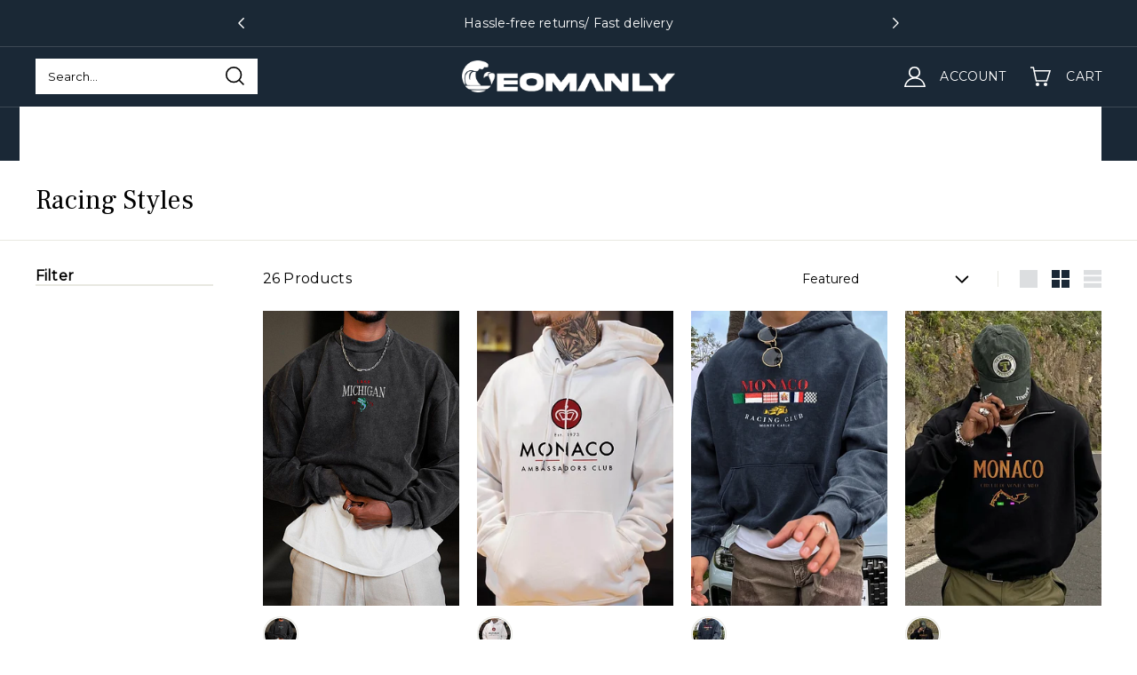

--- FILE ---
content_type: text/html; charset=UTF-8
request_url: https://monkeyall.myshoplaza.com/collections/racing-styles
body_size: 88181
content:
<!doctype html>
<html
  class='no-js'
  lang='en-US'
  
  id='hero-html'
>
  <head>
    <meta charset='utf-8'>
    <meta http-equiv='X-UA-Compatible' content='IE=edge,chrome=1'>
    <meta name='viewport' content='width=device-width,initial-scale=1,minimum-scale=1,maximum-scale=1,user-scalable=no,viewport-fit=cover'>
    <title>Racing Styles</title>
    <meta name='keywords' content='Geomanly'>
    <meta name='description' content='Geomanly'>
    <meta http-equiv='x-dns-prefetch-control' content='on'>
    <link rel='dns-prefetch' href='//static.staticdj.com/'>
    <link rel='canonical' href='https://monkeyall.myshoplaza.com/collections/racing-styles'>
    <link rel='shortcut icon' href='https://img.staticdj.com/00044238b77c39ddf9ea3804ca6728ab.jpg'>
    <link rel='dns-prefetch' href='//img.staticdj.com/'>
    <link rel='preconnect' href='//img.staticdj.com/'>
    <meta name='theme-color' content=''>
    <meta name='format-detection' content='telephone=no, email=no'>
    <link href="https://fonts.gstatic.com/s/frankruhllibre/v23/j8_96_fAw7jrcalD7oKYNX0QfAnPcbzNEEB7OoicBw7FYWqVNRVUFFR-39-mvA.woff2" as="font" type="font/woff2" crossorigin="anonymous" rel="preload">
    <link href="https://fonts.gstatic.com/s/montserrat/v31/JTUHjIg1_i6t8kCHKm4532VJOt5-QNFgpCtr6Hw0aXp-p7K4KLjztg.woff2" as="font" type="font/woff2" crossorigin="anonymous" rel="preload">
    








  
    
      
    
    
      
    
  


<meta property="og:site_name" content="Geomanly">
<meta property="og:url" content="https://monkeyall.myshoplaza.com/collections/racing-styles">
<meta property="og:title" content="Geomanly">
<meta property="og:type" content="website">
<meta property="og:description" content="Geomanly">



  <meta property="og:image" content="http://img.staticdj.com/364e57e73b06bd9cddbce68c367feb4c.png">
  <meta property="og:image:secure_url" content="https://img.staticdj.com/364e57e73b06bd9cddbce68c367feb4c.png">
  <meta property="og:image:width" content="800">
  <meta property="og:image:height" content="800">
  <meta property="og:image:alt" content="8715d9bc0106ffdfdddb422ec7a4ff6d">


<meta name="twitter:site" content="@">
<meta name="twitter:card" content="summary_large_image">
<meta name="twitter:title" content="Geomanly">
<meta name="twitter:description" content="Geomanly">

    

<style type="text/css">
  :root {
    --breakpoint: 960;
    --page-width: 1440px;
    --page-spacing: 40px;
    --color-shadow: rgba(0, 0, 0, 8%);

    /* z-index */
    --z-index-dropdown: 1000;
    --z-index-sticky: 1020;
    --z-index-fixed: 1030;
    --z-index-modal-backdrop: 1040;
    --z-index-modal: 1050;
    --z-index-popover: 1060;
    --z-index-tooltip: 1070;

    
    --font-body-family: Montserrat, sans-serif;
    --font-body-style: normal;
    --font-body-weight: 400;

    --font-heading-family: Frank Ruhl Libre, sans-serif;
    --font-heading-style: normal;
    --font-heading-weight: 400;
    --color-border: #E6E6E6;
    --color-border-35: rgba(230, 230, 230, 0.35);
    --color-border-60: rgba(230, 230, 230, 0.6);
    
    
      
      
    
      
      
    
      
      --color-body-bg:#ffffff;
    
      
      --color-body-text:rgba(0, 0, 0, 1);
    
      
      --color-price-text:#BA4444;
    
      
      --color-compare-at-price-text:#888888;
    
      
      --color-save-text:#BA4444;
    
      
      --color-borders:#E8E8E1;
    
      
      --color-primary-btn-bg:rgba(26, 40, 54, 1);
    
      
      --color-primary-btn-text:#FFFFFF;
    
      
      --color-sale-tag-bg:#BA4444;
    
      
      --color-sale-tag-text:#FFFFFF;
    
      
      --color-cart-dot-bg:#BA4444;
    
      
      --color-cart-dot-text:#FFFFFF;
    
      
      --color-image-bg:#FFFFFF;
    
      
      --color-header-bg:rgba(26, 40, 54, 1);
    
      
      --color-header-text:#FFFFFF;
    
      
      --color-header-search:#FFFFFF;
    
      
      --color-footer-bg:#FFFFFF;
    
      
      --color-footer-border:#E8E8E1;
    
      
      --color-footer-text:#000000;
    
      
      --color-scheme-1-bg:rgba(106, 129, 153, 1);
    
      
      --color-scheme-1-text:rgba(255, 255, 255, 1);
    
      
      --color-scheme-2-bg:rgba(247, 247, 247, 1);
    
      
      --color-scheme-2-text:rgba(0, 0, 0, 1);
    
      
      --color-scheme-3-bg:#FCF4F1;
    
      
      --color-scheme-3-text:#000000;
    
      
      
    
      
      --type-title-font-size:30px;
    
      
      
    
      
      
    
      
      --type-body-font-size:14px;
    
      
      --type-nav-font-size:14px;
    
      
      --type-nav-spacing:0.01em;
    
      
      
    
      
      
    
      
      
    
      
      
    
      
      
    
      
      
    
      
      
    
      
      
    
      
      
    
      
      
    
      
      
    
      
      
    
      
      
    
      
      
    
      
      
    
      
      
    
      
      
    
      
      --color-custom-badge-text:#e75d32;
    
      
      --color-custom-badge-bg:#fff9f1;
    
      
      --color-scheme-1-texture:none;
    
      
      --color-scheme-2-texture:none;
    
      
      --color-scheme-3-texture:none;
    
      
      --color-countdown-bg:rgba(248, 248, 248, 0.8);
    
      
      --color-countdown-time-text:#EA3F36;
    
      
      --color-cart-subtotal-bg:#F8F8F8;
    
      
      --color-product-detail-bg:#f6f6f6;
    
      
      --color-progress-bar-1-bg:#D1A643;
    
      
      --color-progress-bar-2-bg:#D39B17;
    
      
      --type-title-spacing:0.01em;
    
      
      --type-title-line-height:1.1;
    
      
      --type-body-spacing:0.01em;
    
      
      --type-body-line-height:1.6;
    
      
      
    
      
      
    
      
      
    
      
      
    
      
      
    
      
      
    
      
      
    
      
      
    
      
      
    
      
      
    
      
      
    
      
      
    
      
      
    
      
      
    
      
      
    
      
      
    
      
      
    
      
      
    
      
      
    
      
      
    
      
      
    
      
      
    
      
      
    
      
      
    
      
      
      
      
    
      
      
    
      
      
    
      
      
    
      
      
    
      
      
    
      
      
    
      
      
    
      
      
    
      
      
    
      
      
    
      
      
    
      
      
    
      
      
    
      
      
    
      
      
    
      
      
    
      
      
    
      
      
    
      
      
    
      
      
    
      
      
    
      
      
    
      
      
    
      
      
    
      
      
    
      
      
    
      
      
    
      
      
    
      
      
    
      
      
    
      
      
    
      
      
    
      
      
    
      
      
    
      
      
    

    
    

    
    --type-title-capitalize:unset;
    --type-nav-capitalize:uppercase;
    
    
      
        
      
      
      
      
      --color-scheme-1-image:none;
      --color-scheme-1-repeat:repeat;
      --color-scheme-1-size:unset;
    
      
        
      
      
      
      
      --color-scheme-2-image:none;
      --color-scheme-2-repeat:repeat;
      --color-scheme-2-size:unset;
    
      
      
      
      
      
      
      --color-scheme-3-image:none;
      --color-scheme-3-repeat:repeat;
      --color-scheme-3-size:unset;
    

    
    --global-border-radius:0;
    --global-border-radius-btn:0;
    --global-fixed-border-radius-btn: 0;

    
    
    
    --color-primary-btn-light:#314c67;
    
    
    --color-header-border:rgba(255, 255, 255, 0.15);
    
    
    --color-body-text-80:rgba(0, 0, 0, 0.8);
    --color-body-text-70:rgba(0, 0, 0, 0.7);
    --color-body-text-60:rgba(0, 0, 0, 0.6);
    --color-body-text-50:rgba(0, 0, 0, 0.5);

    --color-darken: rgba(0, 0, 0, 0.027);
    --color-warning: #d95d57;
    --color-white: #fff;
    --color-placeholder: #7A8086;
  }

  @media (max-width: 959.98px){
    :root {
      --page-spacing: 16px;
      --type-body-font-size: 12px;
    }
  }

  
  /* hebrew */@font-face {  font-family: 'Frank Ruhl Libre';  font-style: normal;  font-weight: 400;  font-display: swap;  src: url(https://fonts.gstatic.com/s/frankruhllibre/v23/j8_96_fAw7jrcalD7oKYNX0QfAnPcbzNEEB7OoicBw7FYWqVNRVUFFR-39-mvA.woff2) format('woff2');  unicode-range: U+0307-0308, U+0590-05FF, U+200C-2010, U+20AA, U+25CC, U+FB1D-FB4F;}/* latin-ext */@font-face {  font-family: 'Frank Ruhl Libre';  font-style: normal;  font-weight: 400;  font-display: swap;  src: url(https://fonts.gstatic.com/s/frankruhllibre/v23/j8_96_fAw7jrcalD7oKYNX0QfAnPcbzNEEB7OoicBw7FYWqZNRVUFFR-39-mvA.woff2) format('woff2');  unicode-range: U+0100-02BA, U+02BD-02C5, U+02C7-02CC, U+02CE-02D7, U+02DD-02FF, U+0304, U+0308, U+0329, U+1D00-1DBF, U+1E00-1E9F, U+1EF2-1EFF, U+2020, U+20A0-20AB, U+20AD-20C0, U+2113, U+2C60-2C7F, U+A720-A7FF;}/* latin */@font-face {  font-family: 'Frank Ruhl Libre';  font-style: normal;  font-weight: 400;  font-display: swap;  src: url(https://fonts.gstatic.com/s/frankruhllibre/v23/j8_96_fAw7jrcalD7oKYNX0QfAnPcbzNEEB7OoicBw7FYWqXNRVUFFR-398.woff2) format('woff2');  unicode-range: U+0000-00FF, U+0131, U+0152-0153, U+02BB-02BC, U+02C6, U+02DA, U+02DC, U+0304, U+0308, U+0329, U+2000-206F, U+20AC, U+2122, U+2191, U+2193, U+2212, U+2215, U+FEFF, U+FFFD;}/* cyrillic-ext */@font-face {  font-family: 'Montserrat';  font-style: normal;  font-weight: 400;  font-display: swap;  src: url(https://fonts.gstatic.com/s/montserrat/v31/JTUHjIg1_i6t8kCHKm4532VJOt5-QNFgpCtr6Hw0aXp-p7K4KLjztg.woff2) format('woff2');  unicode-range: U+0460-052F, U+1C80-1C8A, U+20B4, U+2DE0-2DFF, U+A640-A69F, U+FE2E-FE2F;}/* cyrillic */@font-face {  font-family: 'Montserrat';  font-style: normal;  font-weight: 400;  font-display: swap;  src: url(https://fonts.gstatic.com/s/montserrat/v31/JTUHjIg1_i6t8kCHKm4532VJOt5-QNFgpCtr6Hw9aXp-p7K4KLjztg.woff2) format('woff2');  unicode-range: U+0301, U+0400-045F, U+0490-0491, U+04B0-04B1, U+2116;}/* vietnamese */@font-face {  font-family: 'Montserrat';  font-style: normal;  font-weight: 400;  font-display: swap;  src: url(https://fonts.gstatic.com/s/montserrat/v31/JTUHjIg1_i6t8kCHKm4532VJOt5-QNFgpCtr6Hw2aXp-p7K4KLjztg.woff2) format('woff2');  unicode-range: U+0102-0103, U+0110-0111, U+0128-0129, U+0168-0169, U+01A0-01A1, U+01AF-01B0, U+0300-0301, U+0303-0304, U+0308-0309, U+0323, U+0329, U+1EA0-1EF9, U+20AB;}/* latin-ext */@font-face {  font-family: 'Montserrat';  font-style: normal;  font-weight: 400;  font-display: swap;  src: url(https://fonts.gstatic.com/s/montserrat/v31/JTUHjIg1_i6t8kCHKm4532VJOt5-QNFgpCtr6Hw3aXp-p7K4KLjztg.woff2) format('woff2');  unicode-range: U+0100-02BA, U+02BD-02C5, U+02C7-02CC, U+02CE-02D7, U+02DD-02FF, U+0304, U+0308, U+0329, U+1D00-1DBF, U+1E00-1E9F, U+1EF2-1EFF, U+2020, U+20A0-20AB, U+20AD-20C0, U+2113, U+2C60-2C7F, U+A720-A7FF;}/* latin */@font-face {  font-family: 'Montserrat';  font-style: normal;  font-weight: 400;  font-display: swap;  src: url(https://fonts.gstatic.com/s/montserrat/v31/JTUHjIg1_i6t8kCHKm4532VJOt5-QNFgpCtr6Hw5aXp-p7K4KLg.woff2) format('woff2');  unicode-range: U+0000-00FF, U+0131, U+0152-0153, U+02BB-02BC, U+02C6, U+02DA, U+02DC, U+0304, U+0308, U+0329, U+2000-206F, U+20AC, U+2122, U+2191, U+2193, U+2212, U+2215, U+FEFF, U+FFFD;}


  /* init css */
  html {
    -ms-text-size-adjust: 100%;
    -webkit-text-size-adjust: 100%;
    -webkit-font-smoothing: antialiased;
    -moz-osx-font-smoothing: grayscale;
    -webkit-tap-highlight-color: transparent;
  }

  body {
    padding-bottom: constant(safe-area-inset-bottom);
    padding-bottom: env(safe-area-inset-bottom);
    -webkit-tap-highlight-color: transparent;
    overflow-anchor: none;
  }

  *:focus {
    outline: none;
  }

  *,
  :after,
  :before {
    box-sizing: border-box;
  }

  input[type=text],
  input[type=email],
  input[type=password],
  input:not([type]),
  textarea {
    appearance: none;
    -webkit-appearance: none;
  }

  input,
  textarea,
  button,
  select {
    font-family: var(--font-body-family);
    font-style: var(--font-body-style);
    font-weight: var(--font-body-weight);
  }

  input[type=button],
  button,
  select,
  label {
    cursor: pointer;
  }

  /* Chrome, Safari, Edge, Opera */
  input::-webkit-outer-spin-button,
  input::-webkit-inner-spin-button {
    -webkit-appearance: none;
    margin: 0;
  }

  /* Firefox */
  input[type=number] {
    -moz-appearance: textfield;
  }

  a {
    color: inherit;
    text-decoration: none;
  }

  h1,h2,h3,h4,h5,h6{
    font-family: var(--font-heading-family);
  }

  /* base css */
  .page-container {
    max-width: var(--page-width);
    padding: 0 var(--page-spacing);
    margin: 0 auto;
  }

  .tw-container {
    max-width: var(--page-width);
    padding: 0 var(--page-spacing);
    margin: 0 auto;
  }

  .loading{
    --loading-show: flex !important;
    --loading-hide: none !important;
  }

  .loading[show]{
    display: var(--loading-show);
  }

  .loading[hide]{
    display: var(--loading-hide);
  }

  .loading[has-full-mask]{
    position: fixed;
    top: 0;
    bottom: 0;
    right: 0;
    left: 0;
    background: rgba(0, 0, 0, 0.3);
    z-index: var(--z-index-modal-backdrop);
  }

  .fill-svg {
      fill: #999;
  }
  .bg-svg {
    background-color: rgba(225, 225, 225, 1);
  }
  @media (max-width: 959.98px) {
    .md\:page-container {
      max-width: var(--page-width);
      padding: 0 var(--page-spacing);
      margin: 0 auto;
    }
  }

  @media (min-width: 960px) {
    .lg\:page-container {
      max-width: var(--page-width);
      padding: 0 var(--page-spacing);
      margin: 0 auto;
    }
  }

  /* the lowest specificity heading font stylke from base global config */
  .heading-base-global{
    text-transform: var(--type-title-capitalize);
    font-family: var(--font-heading-family);
    line-height: var(--type-title-line-height);
    letter-spacing: var(--type-title-spacing);
    font-size: calc(var(--type-title-font-size));
  }

  .hide-scrollbar::-webkit-scrollbar,
  .hide-scrollbar ::-webkit-scrollbar {
    display: none;
  }

  .hide-scrollbar {
    -ms-overflow-style: none;
    scrollbar-width: none;
  }

  .\!hidden,
  .hidden-empty:empty,
  [spz-if="false"],
  spz-list[nomore]>[role="loadmore"]{
    display: none !important;
  }

  .touch_scale {
    position: relative;
  }

  .touch_scale:after {
    content: "";
    position: absolute;
    left: 0;
    top: 0;
    bottom: 0;
    right: 0;
    transform: scale(1.8);
  }

  .center {
    text-align: center;
  }

  .right {
    text-align: right;
  }

  .break-words {
    overflow-wrap: break-word;
    word-break: break-word;
  }

  .break-all {
    overflow-wrap: break-word;
    word-break: break-all;
  }

  .truncate {
    overflow: hidden;
    text-overflow: ellipsis;
    white-space: nowrap;
  }

  .flex-center {
    display: flex;
    justify-content: center;
    align-items: center;
  }

  .sticky-top {
    position: sticky;
    top: 0;
  }

  .sticky-bottom {
    position: sticky;
    bottom: 0;
  }

  .zindex-dropdown {
    z-index: 1000;
  }

  .zindex-sticky {
    z-index: 1020;
  }

  .zindex-fixed {
    z-index: 1030;
  }

  .zindex-modal-backdrop {
    z-index: 1040;
  }

  .zindex-modal {
    z-index: 1050;
  }

  .zindex-popover {
    z-index: 1060;
  }

  .zindex-tooltip {
    z-index: 1070;
  }

  .type-body-font-family {
    font-family: var(--font-body-family);
    font-style: var(--font-body-style);
    font-weight: var(--font-body-weight);
  }

  .font-heading-family {
    font-family: var(--font-heading-family);
  }

  .type-title-font-family {
    font-family: var(--font-heading-family);
    font-style: var(--font-heading-style);
    font-weight: var(--font-heading-weight);
  }

  /* mce */
  .mce__content {font-size: var(--type-body-font-size)}
  .mce__content p:first-child{ margin-top: 0;}
  .mce__content p:last-child{margin-bottom: 0;}
  .mce__content img {position: relative;max-width: 100%;vertical-align: bottom;height: auto;}
  .mce__content img+img {margin-top:30px;}
  .mce__content table {max-width: 100%;display: table;overflow: auto;height: auto !important;}
  .mce__content iframe {max-width: 100%;}
  .mce__content blockquote {margin: 1em 40px;}
  .mce__content a {color: inherit;text-decoration: underline;word-break: break-word;}


  /* loading */
  @keyframes spinning {
    from {
      -webkit-transform: rotate(0deg);
      transform: rotate(0deg);
    }

    to {
      -webkit-transform: rotate(1turn);
      transform: rotate(1turn);
    }
  }

  spz-script {
    display: block;
  }

  spz-loading {
    background: rgba(234, 234, 234, 0.5);
  }

  spz-loading .loading-inner,
  .loading-bounce {
    width: 26px;
    height: 26px;
    border-radius: 50%;
    border: 3px solid var(--color-white);
    border-color: var(--color-primary-btn-bg);
    border-right-color: rgba(241, 241, 242, 0.6) !important;
    animation: spinning 1s ease infinite;
    -webkit-animation: spinning 1s ease infinite;
  }

  spz-loading .loading-inner {
    border: 3px solid var(--color-primary-btn-bg);
    border-right-color: var(--color-white) !important;
  }

  .button-primary,
  .button-secondary {
    margin: 0;
    padding: 0;
    outline: 0;
    cursor: pointer;
    border: 1px solid transparent;
    text-align: center;
    transition: all 300ms cubic-bezier(0.4, 0, 0.2, 1);
  }

  .button-primary {
    background-color: var(--color-primary-btn-bg);
    color: var(--color-primary-btn-text);
  }

  .button-primary:hover {
    background-color: var(--color-primary-btn-light);
  }

  .button-secondary {
    border-color: var(--color-body-text);
    background-color: var(--color-body-bg);
    color: var(--color-body-text);
  }

  .button-primary[loading],
  .button-secondary[loading] {
    pointer-events: none;
  }
  .more-button-primary {
    display: block;
    background-color: var(--color-primary-btn-bg);
    color: var(--color-primary-btn-text);
    padding-left: 12px;
    padding-right: 12px;
    line-height: 36px;
    border-radius: var(--global-border-radius-btn);
    font-size: 12px;
    text-decoration: none;
    text-align: center;
    cursor: pointer;
    border-width: 1px;
    border-style: solid;
    border-color: transparent;
    transition-property: background-color,border-color,color,fill,stroke,opacity,box-shadow,transform,filter,backdrop-filter,-webkit-backdrop-filter;
    transition-timing-function: cubic-bezier(.4,0,.2,1);
    transition-duration: .3s;
  }

  .more-button-primary:hover {
    background-color: var(--color-primary-btn-light);
  }

  .more-button-secondary {
    cursor: pointer;
    border-width: 1px;
    border-style: solid;
    border-color: var(--color-body-text);
    background-color: var(--color-body-bg);
    text-align: center;
    color: var(--color-body-text);
    transition-property: background-color,border-color,color,fill,stroke,opacity,box-shadow,transform,filter,backdrop-filter,-webkit-backdrop-filter;
    transition-timing-function: cubic-bezier(.4,0,.2,1);
    transition-duration: .3s;
    padding: 12px 22px;
    border-radius: var(--global-border-radius-btn);
    font-weight: 600;
  }

  spz-carousel .spz-carousel-button {
    display: flex;
    align-items: center;
    justify-content: center;
    width: 44px;
    height: 44px;
    border-radius: 100%;
    box-shadow: 4px 4px 16px rgba(18, 27, 23, 0.04);
    background-color: var(--color-white);
    cursor: pointer;
    opacity: 0 !important;
    transition: opacity 300ms cubic-bezier(0.455, 0.03, 0.515, 0.955);
  }

  .main-content > .card-spacing{
    margin: 30px 0;
    padding-top: 30px;
  }
  .main-content > .card-spacing ~ .card-spacing,
  .main-content > div[data-section-type] ~ .card-spacing{
    margin-top: 24px;
  }

  

  .discount_gift_content {
    display: inline-flex;
    align-items: center;
    padding: 4px;
    color: #EB391B;
    background-color: rgba(235, 57, 27, 0.1);
    border-radius: 2px;
    margin-right: auto;
  }
  .discount_gift_content .discount__gift_lan {
    margin-left: 2px;
    font-size: 12px;
  }

  .discount_applications_content {
    color: var(--color-compare-at-price-text);
    font-size: 12px;
  }

  @media (min-width: 960px) {
    .button-primary:hover {
      background-color: var(--color-primary-btn-light);
    }

    .button-secondary:hover {
      color: var(--color-primary-btn-text);
      border-color: var(--color-primary-btn-text);
      background-color: var(--color-primary-btn-bg);
    }

    .add-to-cart-button.button-primary[loading] {
      background-color: var(--color-primary-btn-light);
    }

    .add-to-cart-button.button-secondary[loading] {
      border-color: var(--color-primary-btn-bg);
      background-color: var(--color-primary-btn-bg);
    }

    .main-content > .card-spacing{
      margin: 40px 0;
      margin-top: 0;
      padding-top: 60px;
    }
    .main-content > .card-spacing ~ .card-spacing,
    .main-content > div[data-section-type] ~ .card-spacing{
      margin-top: 40px;
      padding-top: 0;
    }
  }

  [data-section-type="announcement"],
  [data-section-type="header"],
  [data-section-type="footer"] {
    flex-shrink: 0;
  }

  /* input, button, ul clear */
  .clear {
    margin: 0;
    padding: 0;
    outline: none;
    border: none !important;
    background-color: transparent;
    list-style: none;
  }

  .block { display: block; }
  .\!block { display: block !important; }
  .inline-block { display: inline-block; }

  .flex { display: flex; }
  .\!flex { display: flex !important; }
  .flex-wrap { flex-wrap: wrap; }
  .flex-nowrap { flex-wrap: nowrap; }
  .flex-col { flex-direction: column; }
  .flex-col-reverse { flex-direction: column-reverse; }
  .flex-row-reverse { flex-direction: row-reverse; }
  .items-start { align-items: flex-start; }
  .items-center { align-items: center; }
  .items-stretch { align-items: stretch; }
  .items-end { align-items: flex-end; }
  .justify-between { justify-content: space-between; }
  .justify-center { justify-content: center; }
  .justify-end { justify-content: flex-end; }

  .hidden { display: none; }

  .flex-1 { flex: 1; }
  .flex-shrink-0 { flex-shrink: 0; }
  .flex-grow-1 { flex-grow: 1; }
  .flex-grow-0 { flex-grow: 0; }
  .flex-basis { flex: 1 1 0; }
  .flex-basis-full { flex-basis: 100%; }

  .order-1 { order:1 }
  .order-10 { order: 10; }
  .order--10 { order: -10; }
  .order--20 { order: -20; }

  .relative { position: relative; }
  .\!relative { position: relative !important; }
  .absolute { position: absolute; }
  .sticky { position: sticky; }
  .fixed { position: fixed; }
  .top-0 { top: 0; }
  .left-0 { left: 0; }
  .right-0 { right: 0; }
  .right-1\/2 { right: 50%; }
  .bottom-0 { bottom: 0; }
  .inset-0 { top: 0; left: 0; right: 0; bottom: 0; }

  /* z-index */
  .z-10 { z-index: 10; }
  .\!z-10 { z-index: 10; }
  .z-30 { z-index: 30; }
  .z-90 { z-index: 90; }
  .z-100 { z-index: 100; }
  .z-1081 { z-index: 1081; }

  .w-1\/2 { width: 50%; }
  .w-1\/3 { width: calc(1 / 3 * 100%); }
  .w-auto { width: auto; }
  .w-full { width: 100%; }
  .h-full { height: 100%; }
  .\!h-full { height: 100% !important; }
  .\!h-auto { height: auto !important; }

  /* text font size */
  .body-text-xs { font-size: calc(var(--type-body-font-size) * 0.85); }
  .body-text-base { font-size: var(--type-body-font-size); }
  .body-text-lg { font-size: calc(var(--type-body-font-size) * 1.08); }
  .body-text-xl { font-size: calc(var(--type-body-font-size) * 1.15); }

  .body-plus-1 { font-size: calc(var(--type-body-font-size) + 1px); }
  .body-plus-2 { font-size: calc(var(--type-body-font-size) + 2px); }
  .body-plus-3 { font-size: calc(var(--type-body-font-size) + 3px); }
  .body-plus-4 { font-size: calc(var(--type-body-font-size) + 4px); }
  .body-plus-6 { font-size: calc(var(--type-body-font-size) + 6px); }
  .body-minus-1 { font-size: calc(var(--type-body-font-size) - 1px); }
  .body-minus-2 { font-size: calc(var(--type-body-font-size) - 2px); }
  .body-minus-3 { font-size: calc(var(--type-body-font-size) - 3px); }

  .heading-4xs,
  .heading-3xs,
  .heading-2xs,
  .heading-xs,
  .heading-base,
  .heading-style {
    line-height: var(--type-title-line-height);
    letter-spacing: var(--type-title-spacing);
    text-transform: var(--type-title-capitalize);
  }

  /* heading font size */
  .heading-4xs { font-size: calc(var(--type-title-font-size) * 0.57) }
  .heading-3xs { font-size: calc(var(--type-title-font-size) * 0.63) }
  .heading-2xs { font-size: calc(var(--type-title-font-size) * 0.75) }
  .heading-xs { font-size: calc(var(--type-title-font-size) * 0.85); }
  .heading-base { font-size: var(--type-title-font-size) }

  /* section font size  */
  .section-heading-base { font-size: var(--font-section-heading-size); }

  /* fixed font size */
  .text-0 { font-size: 0; }
  .text-sm { font-size: 12px; line-height: 14px; }
  .text-base { font-size: 14px; line-height: 18px; }
  .text-lg { font-size: 16px; line-height: 20px; }

  /* font size */
  .text-3xl { font-size: 30px; }

  /* font weight */
  .font-normal { font-weight: normal; }
  .font-medium { font-weight: 500; }
  .font-semibold { font-weight: 600; }
  .font-bold { font-weight: 700; }

  /* line height */
  .leading-body { line-height: var(--type-body-line-height); }
  .leading-title { line-height: var(--type-title-line-height); }
  .leading-1 { line-height: 1; }
  .leading-1\.1 { line-height: 1.1; }
  .leading-1\.2 { line-height: 1.2; }
  .leading-1\.3 { line-height: 1.3; }
  .leading-1\.4 { line-height: 1.4; }
  .leading-1\.5 { line-height: 1.5; }
  .leading-1\.6 { line-height: 1.6; }

  /* letter spacing */
  .tracking-nav { letter-spacing:var(--type-nav-spacing); }
  .tracking-title { letter-spacing: var(--type-title-spacing); }
  .tracking-body { letter-spacing: var(--type-body-spacing); }

  /* text transform */
  .text-uppercase { text-transform: uppercase; }
  .title-transform { text-transform : var(--global-title-transform); }
  .product-title-transform { text-transform : var(--global-product-title-transform); }

  /* white space */
  .whitespace-nowrap { white-space: nowrap; }

  /* break-wrods */
  .break-words { overflow-wrap: break-word; word-break: break-word; }

  /* color */
  .text-current { color: currentColor }
  .color-white { color: var(--color-white); }
  .color-body { color: var(--color-body-text); }
  .color-body-60 { color: var(--color-body-text-60); }
  .color-body-70 { color: var(--color-body-text-70); }
  .color-body-80 { color: var(--color-body-text-80); }
  .color-body-default { color: var(--color-body-text-default); }
  .color-primary-btn-bg { color: var(--color-primary-btn-bg); }
  .color-price { color: var(--color-price-text); }
  .color-save-text { color: var(--color-save-text); }
  .color-compare-price { color: var(--color-compare-at-price-text); }
  .color-reviews-compare-price { color: var(--color-compare-at-price-text); }
  .color-header-color { color: var(--color-header-text) ;}
  .color-countdown-time-text { color: var(--color-countdown-time-text); }
  .color-footer { color: var(--color-footer-text); }

  /* background */
  .bg-transparent { background-color: transparent; }
  .bg-white { background-color: var(--color-white); }
  .bg-body { background-color: var(--color-body-bg); }
  .bg-body-text { background-color: var(--color-body-text); }
  .bg-primary-btn { background-color: var(--color-primary-btn-bg); }
  .bg-primary-btn-10 { background-color: var(--color-primary-btn-bg-10); }
  .bg-header { background-color: var(--color-header-bg) }
  .bg-countdown { background-color: var(--color-countdown-bg); }
  .bg-footer { background-color: var(--color-footer-bg); }

  /* schema style */
  .scheme-1 {
    color: var(--color-scheme-1-text);
    background-color: var(--color-scheme-1-bg);
    background-image: var(--color-scheme-1-image);
    background-repeat: var(--color-scheme-1-repeat);
    background-size: var(--color-scheme-1-size);
  }

  .scheme-2 {
    color: var(--color-scheme-2-text);
    background-color: var(--color-scheme-2-bg);
    background-image: var(--color-scheme-2-image);
    background-repeat: var(--color-scheme-2-repeat);
    background-size: var(--color-scheme-2-size);
  }

  .scheme-3 {
    color: var(--color-scheme-3-text);
    background-color: var(--color-scheme-3-bg);
    background-image: var(--color-scheme-3-image);
    background-repeat: var(--color-scheme-3-repeat);
    background-size: var(--color-scheme-3-size);
  }

  /* shadow */
  .shadow { box-shadow: 0 10px 40px var(--color-shadow); }

  /* text align */
  .text-left { text-align: left; }
  .text-center { text-align: center; }
  .text-right { text-align: right; }

  .text-5 { font-size: 20px; }
  .text-6 { font-size: 24px; }

  /* text decoration */
  .line-through { text-decoration: line-through; }
  .underline { text-decoration-line: underline;  }
  .underline-under { text-underline-position: under;  }
  .no-underline { text-decoration-line: none; }

  .leading-none { line-height: normal; }

  /* border radius */
  .rounded { border-radius: 4px; }
  .rounded-md { border-radius: 6px; }
  .rounded-lg { border-radius: 8px; }
  .rounded-xl { border-radius: 12px; }
  .rounded-2xl { border-radius: 16px; }
  .rounded-full { border-radius: 9999px; }
  .rounded-btn { border-radius: var(--global-border-radius-btn); }
  .rounded-global { border-radius: var(--global-border-radius); }
  .rounded-r-none { border-top-right-radius: 0; border-bottom-right-radius: 0; }
  .rounded-r-btn { border-top-right-radius: var(--global-border-radius-btn); border-bottom-right-radius: var(--global-border-radius-btn); }

  /* border */
  .border { border: 1px solid var(--color-borders); }
  .border-top { border-top: 1px solid var(--color-borders); }
  .border-bottom { border-bottom: 1px solid var(--color-borders); }
  .border-none { border: none }
  .border-header { border: 1px solid var( --color-header-border); }
  .border-b-header { border-bottom: 1px solid var( --color-header-border); }

  /* transform */
  .rotate-90 { transform: rotate(90deg); }
  .rotate--90 { transform: rotate(-90deg); }
  .rotate-180 { transform: rotate(180deg); }
  .transform { transform: translateX(0) translateY(0) rotate(0) skewX(0) skewY(0) scaleX(1) scaleY(1);}

  .cursor-pointer { cursor: pointer; }
  .pointer-events-none { pointer-events: none; }
  .pointer-events-auto { pointer-events: auto; }

  .invisible { visibility: hidden }

  /* overflow */
  .overflow-auto { overflow: auto; }
  .overflow-visible { overflow: visible; }
  .overflow-hidden { overflow: hidden; }
  .overflow-y-hidden { overflow-y: hidden; }
  .overflow-y-scroll { overflow-x: hidden; overflow-y: scroll; }
  .overflow-x-scroll { overflow-x: scroll; overflow-y: hidden; }
  .overflow-x-auto { overflow-x: auto; }
  /* opacity */
  .opacity-0 { opacity: 0; }
  .opacity-100 { opacity: 100 }

  /* placeholder svg */
  .placeholder-svg {
    position: relative;
    padding-bottom: 100%;
  }

  .placeholder-svg > svg {
    position: absolute;
    top: 0;
    right: 0;
    bottom: 0;
    left: 0;
    width: 100%;
    height: 100%;
    fill: #c0c0c0;
    background-color: #eee;
  }

  /* margin */
  .m-0 { margin: 0; }
  .\!ml-0 { margin-left: 0 !important; }

  .mt-0 { margin-top: 0; }
  .mt-1 { margin-top: 4px; }
  .mt-1\.5 { margin-top: 6px; }
  .mt-2 { margin-top: 8px; }
  .mt-2\.5 { margin-top: 10px; }
  .mt-3 { margin-top: 12px; }
  .mt-4 { margin-top: 16px; }
  .mt-5 { margin-top: 20px; }
  .mt-6 { margin-top: 24px; }
  .mt-7 { margin-top: 28px; }
  .mt-8 { margin-top: 32px; }
  .mt-9 { margin-top: 36px; }
  .mt-10 { margin-top: 40px; }
  .mt-12 { margin-top: 48px; }
  .mt-15 { margin-top: 60px; }

  .mt--2 { margin-top: -8px; }
  .mt--3 { margin-top: -12px; }

  .mb-1 { margin-bottom: 4px; }
  .mb-2 { margin-bottom: 8px; }
  .mb-2\.5 { margin-bottom: 10px; }
  .mb-3 { margin-bottom: 12px; }
  .mb-4 { margin-bottom: 16px; }
  .mb-5 { margin-bottom: 20px; }
  .mb-6 { margin-bottom: 24px; }
  .mb-7\.5 { margin-bottom: 30px; }
  .mb-10 { margin-bottom: 40px; }
  .mb-20 { margin-bottom: 80px; }

  .mr-1 { margin-right: 4px; }
  .mr-1\.5 { margin-right: 6px; }
  .mr-2 { margin-right: 8px; }
  .mr-2\.5 { margin-right: 10px; }
  .mr-3 { margin-right: 12px; }
  .mr-4 { margin-right: 16px; }
  .mr-4\.5 { margin-right: 18px; }
  .mr-5 { margin-right: 20px; }
  .mr-6 { margin-right: 24px; }
  .mr-10 { margin-right: 40px; }
  .mr-11 { margin-right: 44px; }
  .mr-15 { margin-right: 60px; }
  .mr-auto { margin-right: auto; }

  .ml-auto { margin-left: auto; }
  .ml-1 { margin-left: 4px; }
  .ml-3 { margin-left: 12px; }
  .ml-4 { margin-left: 16px; }
  .ml-5 { margin-left: 20px; }
  .ml-6 { margin-left: 24px; }
  .ml-12 { margin-left: 48px; }

  .mx-2 { margin-left: 8px; margin-right: 8px; }
  .mx-3\.5 { margin-left: 14px; margin-right: 14px; }
  .mx-4 { margin-left: 16px; margin-right: 16px; }
  .mx-auto { margin-left: auto; margin-right: auto; }

  .my-2 { margin-top: 8px; margin-bottom: 8px; }
  .my-4 { margin-top: 16px; margin-bottom: 16px; }
  .my-5 { margin-top: 20px; margin-bottom: 20px; }
  .my-6 { margin-top: 24px; margin-bottom: 24px; }
  .my-auto { margin-top: auto; margin-bottom: auto; }

  /* padding */
  .p-0 { padding: 0; }
  .p-2 { padding: 8px; }
  .p-3 { padding: 12px; }
  .p-4 { padding: 16px; }
  .p-5 { padding: 20px; }
  .py-0 { padding-top: 0px; padding-bottom: 0px; }
  .py-1 { padding-top: 4px; padding-bottom: 4px; }
  .py-1\.5 { padding-top: 6px; padding-bottom: 6px; }
  .py-2 { padding-top: 8px; padding-bottom: 8px; }
  .py-3 { padding-top: 12px; padding-bottom: 12px; }
  .py-3\.5 { padding-top: 14px; padding-bottom: 14px; }
  .py-4 { padding-top: 16px; padding-bottom: 16px; }
  .py-5 { padding-top: 20px; padding-bottom: 20px; }
  .py-6 { padding-top: 24px; padding-bottom: 24px; }
  .py-10 { padding-top: 40px; padding-bottom: 40px; }
  .py-12 { padding-top: 48px; padding-bottom: 48px; }
  .px-1 { padding-left: 4px; padding-right: 4px; }
  .px-2 { padding-left: 8px; padding-right: 8px; }
  .px-2\.5 { padding-left: 10px; padding-right: 10px; }
  .px-3 { padding-left: 12px; padding-right: 12px; }
  .px-3\.5 { padding-left: 14px; padding-right: 14px; }
  .px-4 { padding-left: 16px; padding-right: 16px; }
  .px-5 { padding-left: 20px; padding-right: 20px; }

  .pl-1 { padding-left: 4px; }
  .pl-2 { padding-left: 8px; }
  .pl-3 { padding-left: 12px; }
  .pl-3\.5 { padding-left: 14px; }
  .pl-4 { padding-left: 16px; }
  .pl-5 { padding-left: 20px; }
  .pr-5 { padding-right: 20px; }
  .pb-2 { padding-bottom: 8px; }
  .pb-3 { padding-bottom: 12px }
  .pb-4 { padding-bottom: 16px }
  .pb-5 { padding-bottom: 20px; }
  .pb-8 { padding-bottom: 32px; }
  .pb-12 { padding-bottom: 48px; }
  .pb-15 { padding-bottom: 60px; }
  .pb-20 { padding-bottom: 80px; }
  .pb-full { padding-bottom: 100%; }
  .pt-4 { padding-top: 16px; }
  .pt-5 { padding-top: 20px; }
  .pt-8 { padding-top: 32px; }
  .pt-15 { padding-top: 60px; }
  .pt-24 { padding-top: 96px; }
  .pt-27 { padding-top: 108px; }

  /** grid **/
  .grid {
    display: grid;
  }
  .grid-cols-1 {
    grid-template-columns:repeat(1,minmax(0,1fr));
  }
  .grid-cols-2 {
    grid-template-columns:repeat(2,minmax(0,1fr));
  }
  .grid-cols-3 {
    grid-template-columns:repeat(3,minmax(0,1fr));
  }
  .grid-cols-4 {
    grid-template-columns:repeat(4,minmax(0,1fr));
  }
  .grid-cols-5 {
    grid-template-columns:repeat(5,minmax(0,1fr));
  }
  .grid-cols-6 {
    grid-template-columns:repeat(6,minmax(0,1fr));
  }
  .gap-2 {
    gap: 8px;
  }
  .gap-4 {
    gap: 16px;
  }
  .gap-5 {
    gap: 20px;
  }
  .gap-6 {
    gap: 24px;
  }
  .col-span-1 {
    grid-column: span 1/span 1;
  }
  .\!hidden,
  .\!empty-hidden:empty { display: none !important; }
  .ellipsis-2 {
    display: -webkit-box;
    -webkit-box-orient: vertical;
    -webkit-line-clamp: 2;
    overflow: hidden;
    word-break: break-word;
  }
  .ellipsis-3 {
    display: -webkit-box;
    -webkit-box-orient: vertical;
    -webkit-line-clamp: 3;
    overflow: hidden;
    word-break: break-word;
  }

  .ellipsis-4 {
    display: -webkit-box;
    -webkit-box-orient: vertical;
    -webkit-line-clamp: 4;
    overflow: hidden;
    text-overflow: ellipsis;
    width: 100%;
  }

  .min-height-1 {
    min-height: 1px;
  }

  @media (max-width: 959.98px) {
    .md\:truncate {
      overflow: hidden;
      text-overflow: ellipsis;
      white-space: nowrap;
    }
    .md\:gap-2 {
      gap: 8px;
    }
    .md\:gap-3 {
      gap: 12px;
    }
    .md\:gap-5 {
      gap: 20px;
    }
    .md\:block { display: block; }
    .md\:inline-block { display: inline-block; }
    .md\:hidden { display: none !important; }
    .md\:ml-0 { margin-left: 0 !important; }
    .md\:ml-1 { margin-left: 4px; }
    .md\:mt-0 { margin-top: 0; }
    .md\:m-2 { margin: 8px; }
    .md\:my-4 { margin-top: 16px; margin-bottom: 16px; }
    .md\:mb-3 { margin-bottom: 12px; }

    .md\:flex-basis { flex: 1 1 0; }
    .md\:flex { display: flex; }
    .md\:flex-wrap { flex-wrap: wrap; }
    .md\:flex-nowrap { flex-wrap: nowrap; }
    .md\:flex-col { flex-direction: column; }
    .md\:items-start { display: flex; align-items: flex-start; }
    .md\:flex-grow { flex-grow: 1; }
    .md\:items-center { align-items: center; }
    .md\:justify-between { display: flex; justify-content: space-between; }
    .md\:justify-center { display: flex; justify-content: center; }
    .md\:justify-start { display: flex; justify-content: flex-start; }

    .md\:flex-1 { flex: 1; }
    .md\:flex-shrink-0 { flex-shrink: 0; }

    .md\:order-1 { order:1 }
    .md\:order-10 { order: 10; }
    .md\:order--10 { order: -10; }

    .md\:relative { position: relative; }
    .md\:absolute { position: absolute; }
    .md\:sticky { position: sticky; }
    .md\:top-0 { top: 0; }

    /* z-index */
    .md\:z-10 { z-index: 10; }

    .md\:w-1\/2 { width: 50%; }
    .md\:w-full { width: 100%; }
    .md\:w-auto { width: auto; }
    .md\:h-full { height: 100%; }

    /* text font size */
    .md\:body-text-xs { font-size: calc(var(--type-body-font-size) * 0.84); }
    .md\:body-text-xl { font-size: calc(var(--type-body-font-size) * 1.15); }

    .md\:body-plus-2 { font-size: calc(var(--type-body-font-size) + 2px); }
    .md\:body-plus-4 { font-size: calc(var(--type-body-font-size) + 4px); }
    .md\:body-minus-1 { font-size: calc(var(--type-body-font-size) - 1px); }
    .md\:body-minus-2 { font-size: calc(var(--type-body-font-size) - 2px); }

    /* heading font size */
    .md\:heading-4xs { font-size: calc(var(--type-title-font-size) * 0.57) }
    .md\:heading-3xs { font-size: calc(var(--type-title-font-size) * 0.63) }
    .md\:heading-2xs { font-size: calc(var(--type-title-font-size) * 0.75) }
    .md\:heading-xs { font-size: calc(var(--type-title-font-size) * 0.85) }

    /* line height */
    .md\:leading-1\.1 { line-height: 1.1; }
    .md\:leading-1\.4 { line-height: 1.4; }
    .md\:leading-1\.5 { line-height: 1.5; }

    /* border radius */
    .md\:rounded-2xl { border-radius: 16px; }

    /* padding */
    .md\:p-2 { padding: 8px; }
    .md\:pt-6 { padding-top: 24px; }
    .md\:pt-0 { padding-top: 0; }
    .md\:pt-2 { padding-top: 8px; }
    .md\:pt-4 { padding-top: 16px; }
    .md\:pt-7 { padding-top: 28px; }
    .md\:pt-9 { padding-top: 36px; }
    .md\:pb-2 { padding-bottom: 8px; }
    .md\:pb-5 { padding-bottom: 20px; }
    .md\:pb-10 { padding-bottom: 40px; }
    .md\:py-1 { padding-top: 4px; padding-bottom: 4px;}
    .md\:px-2 { padding-left: 8px; padding-right: 8px; }
    .md\:px-2\.5 { padding-left: 10px; padding-right: 10px; }
    .md\:px-4 { padding-left: 16px; padding-right: 16px;}
    .md\:px-8 { padding-left: 32px; padding-right: 32px;}

    /* margin */
    .md\:mx-2\.5 { margin-left: 10px; margin-right: 10px; }
    .md\:my-2 { margin-top: 8px; margin-bottom: 8px; }
    .md\:mt-2 { margin-top: 8px; }
    .md\:mt-3 { margin-top: 12px; }
    .md\:mt-3\.5 { margin-top: 14px; }
    .md\:mt-4 { margin-top: 16px; }
    .md\:mt-5 { margin-top: 20px; }
    .md\:mt-6 { margin-top: 24px; }
    .md\:mt-8 { margin-top: 32px; }
    .md\:mt-10 { margin-top: 40px; }

    .md\:mb-2 { margin-bottom: 8px; }
    .md\:mb-4 { margin-bottom: 16px; }
    .md\:mb-5 { margin-bottom: 20px; }
    .md\:mb-6 { margin-bottom: 24px; }
    .md\:mb-15 { margin-bottom: 60px; }

    .md\:mr-1 { margin-right: 4px; }
    .md\:mr-15 { margin-right: 60px; }

    .md\:ml-2 { margin-left: 8px; }
    .md\:ml-5 { margin-left: 20px; }

    /* overflow */
    .md\:overflow-auto { overflow: auto; }
    .md\:overflow-y-scroll { overflow-y: scroll; }
    .md\:overflow-x-auto { overflow-x: auto; }

    /* background */
    .md\:bg-white { background-color: var(--color-white); }

    /* shadow */
    .md\:shadow { box-shadow: 0 10px 40px var(--color-shadow); }

    .md\:text-center { text-align: center; }

    .md\:body-text-base { font-size: var(--type-body-font-size); }

  }

  @media (min-width: 960px) {
    .lg\:w-1\/3 { width: calc(1 / 3 * 100%); }
    .lg\:block { display: block; }
    .lg\:border { border: 1px solid var(--color-borders); }
    .lg\:inline-block { display: inline-block; }
    .lg\:hidden { display: none !important;}
    .lg\:flex { display: flex; }
    .lg\:flex-wrap { flex-wrap: wrap; }
    .lg\:flex-nowrap { flex-wrap: nowrap; }
    .lg\:flex-col { flex-direction: column; }
    .lg\:flex-row-reverse { flex-direction: row-reverse; }
    .lg\:flex-col-reverse { flex-direction: column-reverse; }
    .lg\:items-start { display: flex; align-items: flex-start; }
    .lg\:items-center { display: flex; align-items: center; }
    .lg\:justify-between { display: flex; justify-content: space-between; }
    .lg\:justify-center { display: flex; justify-content: center; }

    .lg\:flex-basis { flex: 1 1 0; }
    .lg\:flex-1 { flex: 1; }
    .lg\:flex-shrink-0 { flex-shrink: 0; }

    .lg\:order-1 { order:1 }
    .lg\:order-10 { order: 10; }
    .lg\:order--10 { order: -10; }

    .lg\:relative { position: relative; }
    .lg\:absolute { position: absolute; }
    .lg\:sticky { position: sticky; }
    .lg\:top-0 { top: 0; }
    .lg\:left-0 { left: 0; }
    .lg\:right-0 { right: 0; }
    .lg\:bottom-0 { bottom: 0; }

    .lg\:w-1\/5 { width: 20%; }
    .lg\:w-auto { width: auto; }
    .lg\:w-full { width: 100%; }
    .lg\:h-full { height: 100%; }

    /* text font size */
    .lg\:body-text-xs { font-size: calc(var(--type-body-font-size) * 0.84); }
    .lg\:body-text-lg { font-size: calc(var(--type-body-font-size) * 1.08); }
    .lg\:body-text-xl { font-size: calc(var(--type-body-font-size) * 1.15); }
    .lg\:body-text-2xl { font-size: calc(var(--type-body-font-size) * 1.3); }
    .lg\:body-text-3xl { font-size: calc(var(--type-body-font-size) * 1.42); }

    .lg\:body-plus-1 { font-size: calc(var(--type-body-font-size) + 1px); }
    .lg\:body-minus-2 { font-size: calc(var(--type-body-font-size) - 2px); }
    .lg\:body-minus-1 { font-size: calc(var(--type-body-font-size) - 1px); }

    /* heading font size */
    .lg\:heading-3xs { font-size: calc(var(--type-title-font-size) * 0.63) }
    .lg\:heading-2xs { font-size: calc(var(--type-title-font-size) * 0.75) }
    .lg\:heading-xs { font-size: calc(var(--type-title-font-size) * 0.85) }

    /* fixed font size */
    .lg\:text-base { font-size: 14px; line-height: 18px; }
    .lg\:text-lg { font-size: 16px; line-height: 20px; }
    .lg\:text-xl { font-size: 20px; line-height: 24px; }

    /* line height */
    .lg\:leading-none { line-height: normal; }
    .lg\:leading-1 { line-height: 1; }
    .lg\:leading-1\.1 { line-height: 1.1; }
    .lg\:leading-1\.4 { line-height: 1.4; }
    .lg\:leading-1\.5 { line-height: 1.5; }
    .lg\:leading-1\.6 { line-height: 1.6; }

    /* border radius */
    .lg\:rounded-xl { border-radius: 12px; }
    .lg\:rounded-2xl { border-radius: 16px; }

    /* margin */
    .lg\:mt-1 { margin-top: 4px; }
    .lg\:mr-1\.5 { margin-right: 6px; }
    .lg\:mt-2 { margin-top: 8px; }
    .lg\:mt-2\.5 { margin-top: 10px; }
    .lg\:mt-3 { margin-top: 12px; }
    .lg\:mt-4 { margin-top: 16px; }
    .lg\:mt-5 { margin-top: 20px; }
    .lg\:mt-6 { margin-top: 24px; }
    .lg\:mt-7 { margin-top: 28px; }
    .lg\:mt-8 { margin-top: 32px; }
    .lg\:mt-9 { margin-top: 36px; }
    .lg\:mt-10 { margin-top: 40px; }
    .lg\:mt-12 { margin-top: 48px; }
    .lg\:mt-13 { margin-top: 52px; }
    .lg\:mt-15 { margin-top: 60px; }
    .lg\:mt-17 { margin-top: 68px; }
    .lg\:mt-20 { margin-top: 80px; }
    .lg\:mt-22 { margin-top: 88px; }

    .lg\:mb-2 { margin-bottom: 8px; }
    .lg\:mb-3 { margin-bottom: 12px; }
    .lg\:mb-4 { margin-bottom: 16px; }
    .lg\:mb-5 { margin-bottom: 20px; }
    .lg\:mb-7\.5 { margin-bottom: 30px; }
    .lg\:mb-10 { margin-bottom: 40px; }
    .lg\:mb-20 { margin-bottom: 80px; }
    .lg\:mb-40 { margin-bottom: 160px; }

    .lg\:ml-4 { margin-left: 16px; }
    .lg\:ml-4\.5 { margin-left: 18px; }
    .lg\:ml-5 { margin-left: 20px; }
    .lg\:ml-6 { margin-left: 24px; }
    .lg\:ml-7 { margin-left: 28px; }
    .lg\:ml-8 { margin-left: 32px; }
    .lg\:ml-10 { margin-left: 40px; }
    .lg\:ml-11 { margin-left: 44px; }
    .lg\:ml-12 { margin-left: 48px; }

    .lg\:mr-2 { margin-right: 8px; }
    .lg\:mr-2\.5 { margin-right: 10px; }
    .lg\:mr-3 { margin-right: 12px; }
    .lg\:mr-4 { margin-right: 16px; }
    .lg\:mr-6 { margin-right: 24px; }
    .lg\:mr-15 { margin-right: 60px; }

    .lg\:px-2\.5 { padding-left: 10px; padding-right: 10px;}
    .lg\:pb-4 { padding-bottom: 16px }
    .lg\:pt-4 { padding-top: 16px }
    .lg\:px-10 { padding-left: 40px; padding-right: 40px;}
    .lg\:pt-6 { padding-top: 24px; }
    .lg\:pt-8 { padding-top: 32px; }
    .lg\:pt-15 { padding-top: 60px; }
    .lg\:pb-8 { padding-bottom: 32px; }
    .lg\:pb-15 { padding-bottom: 60px; }
    .lg\:pl-2 { padding-left: 8px; }
    .lg\:pl-4 { padding-left: 16px; }
    .lg\:pl-20 { padding-left: 80px; }
    .lg\:py-6 { padding-top: 24px; padding-bottom: 24px; }
    .lg\:py-10 { padding-top: 40px; padding-bottom: 40px; }

    .lg\:mx-10 { margin-left: 40px; margin-right: 40px; }
    .lg\:mx-auto { margin-left: auto; margin-right: auto; }

    /* overflow */
    .lg\:overflow-auto { overflow: auto; }
    .lg\:overflow-y-scroll { overflow-y: scroll; }

    /* background */
    .lg\:bg-white { background-color: var(--color-white); }

    /* shadow */
    .lg\:shadow { box-shadow: 0 10px 40px var(--color-shadow); }

    /* grid */
    .lg\:grid-cols-1 {
      grid-template-columns:repeat(1,minmax(0,1fr));
    }
    .lg\:grid-cols-2 {
      grid-template-columns:repeat(2,minmax(0,1fr));
    }
    .lg\:grid-cols-3 {
      grid-template-columns:repeat(3,minmax(0,1fr));
    }
    .lg\:grid-cols-4 {
      grid-template-columns:repeat(4,minmax(0,1fr));
    }
    .lg\:grid-cols-5 {
      grid-template-columns:repeat(5,minmax(0,1fr));
    }
    .lg\:grid-cols-6 {
      grid-template-columns:repeat(6,minmax(0,1fr));
    }
    .lg\:gap-5 {
      gap: 20px;
    }
    .lg\:gap-6 {
      gap: 24px;
    }
    .lg\:gap-4 {
      gap: 16px;
    }
    .lg\:text-6 { font-size: 24px; }
  }

  
  .quick-shop-render {
    background: #fff;
    width: 568px;
    margin: 0 auto;
  }
  .quick-shop-render spz-loading .loading {
    transform: translate(-13px , -13px);
  }
  .quick-shop-render[finish] {
    padding: 44px;
  }
  #quick-shop-quantity span[role=button][aria-label="increase"]:hover,
  #quick-view-quantity span[role=button][aria-label="increase"]:hover {
    background-color: rgba(249, 249, 249);
  }

  .quick-shop-variants-container .pd-info-variants-title {
    margin-bottom: 10px;
  }

  .pd-variants-select-arrow {
    position: absolute;
    top: 50%;
    right: 16px;
    transform: translateY(-50%);
  }

  #quick-shop-variants select,
  #quick-view-variants select {
    width: 100%;
    height: 46px;
    padding: 0 36px 0 16px;
    border: 1px solid var(--color-borders);
    border-radius: 1px;
    -webkit-appearance: none;
    -moz-appearance: none;
    appearance: none;
    pointer-events: auto;
  }

  .quick-shop-inventory-status span[data-type="in-stock"] {
    color: #3E9742;
  }

  .quick-shop-inventory-status span[data-type="low-stock"] {
    color: #D1871C;
  }

  .quick-shop-render[finish] spz-loading[role="loading"],
  .quick-view-render[finish] spz-loading[role="loading"] {
    display: none;
  }

  .quick-view-content .qv-carousel svg {
    fill: #999;
  }

  .quick-view-content .placeholder-svg {
    padding-bottom: 0;
  }

  .quick-shop-render .quick-view-content {
    box-shadow: none;
    padding: 0px;
  }

  .quick-shop-render fieldset {
    padding: 0;
    margin: 0;
  }

  .qv_right {
    width: 40%;
    padding-left: 64px;
  }

  .quick-shop-variants-container fieldset {
    display: contents;
    width: 100%;
  }

  .qs-lightbox-title {
    font-size: max(12px, calc(var(--type-title-font-size) *  0.46));
  }

  .qs-variants-option-wrap input[type='radio'] {
    position: absolute;
    left: 0;
    right: 0;
    opacity: 0;
    width: 100%;
    height: 100%;
    z-index: 10;
    border: 0;
    margin: 0;
    cursor: pointer;
  }

  #quick-view-images[zoom][zoom-in] {
    height: 100% !important;
    background: #fff;
  }

  #quick-view-images[zoom][zoom-in] .spz-carousel-slide {
    width: 50%;
    margin: 0 auto;
  }

  #quick-view-images[zoom][zoom-in] .spz-carousel-button {
    opacity: 1 !important;
    visibility: visible !important;
    background-color: rgba(111, 111, 111, 0.3);
    color: #fff;
  }

  #quick-view-images[zoom][zoom-in] .spz-carousel-button-prev svg {
    transform: rotate(180deg);
  }

  .qs-variant-option {
    display: flex;
    align-items: center;
    justify-content: center;
    padding: 8px 12px;
    border-radius: 2px;
    border: 1.5px solid var(--color-borders);
    color: var(--color-body-text-70);
    outline: none;
  }
  .qs-variant-option[data-type='image'] {
    padding: 4px;
  }
  .qs-variant-option[data-type='image_with_text'] {
    padding: 4px 8px 4px 4px;
    gap: 10px;
  }
  
    .qs-variant-option[data-type^='image'],
    .qs-variant-option[data-type^='image'] spz-img {
      border-radius: 99999px;
    }
  

  .quick-shop-quantity input[type='number'] {
    width: 44px;
    background-color: transparent;
  }

  .qs-variants-option-wrap input[type='radio']:checked + .qs-variant-option {
    color: var(--color-body-text);
    border-color: var(--color-body-text);
    outline: none;
  }

  .qs-variants-option-wrap input[type='radio'][no_exits] + .qs-variant-option, .qs-variants-option-wrap input[type='radio'][soldout] + .qs-variant-option {
    color: var(--color-body-text-50,#888a8b);
    background: var(--color-border-35);
    text-decoration: line-through;
  }
  .qs-variants-option-wrap input[type="radio"][soldout]:not(:checked) + .qs-variant-option,.qs-variants-option-wrap input[type="radio"][no_exits]:not(:checked) + .qs-variant-option {
    border-style: dashed;
  }
  .qs-variants-option-wrap input[type="radio"][soldout] + .qs-variant-option[data-type^="image"] spz-img,.qs-variants-option-wrap input[type="radio"][no_exits] + .qs-variant-option[data-type^="image"] spz-img{
    filter: opacity(0.5);
  }
  .quick-shop-body[status="soldout"] .pd-variants-dropdown-select,.quick-shop-body[status="unavailable"] .pd-variants-dropdown-select,.quick-view-body[status="soldout"] .pd-variants-dropdown-select,.quick-view-body[status="unavailable"] .pd-variants-dropdown-select {
    color: var(--color-body-text-50,#888a8b);
    text-decoration: line-through;
  }

  .add-to-cart-button[loading] [role="content"],
  .add-to-cart-button[loading] > spz-render,
  .add-to-cart-button[loading] #pd-atc-atc-default-price {
    display: none !important;
  }

  .add-to-cart-button {
    height: 46px;
    /* border-color: var(--color-body-text); */
    font-weight: 600;
    font-size: calc(var(--type-body-font-size) + 2px);
    border-radius: var(--global-border-radius-btn);
  }

  .pd-info-btn-wrap button:not([loading]) .loading {
    display: none;
  }

  .quick-shop-quantity input[type='number'] {
    width: 44px;
    height: 38px;
  }

  .quick-shop-quantity .i-spzhtml-fill-content {
    display: flex;
    justify-content: space-between;
  }

  .qs-qy-icon {
    width: 38px;
    border: none !important;
  }

  .qs-qy-icon[disabled] {
    background-color: #f9f9f9;
  }

  .quick-shop-variants-container fieldset:not(:first-child) legend {
    margin-top: 12px !important;
  }

  spz-product-form[status='unavailable'] button[role="addToCart"],
  spz-product-form[status='soldout'] button[role="addToCart"] {
    color: #FFF;
    background: #D9D9D9;
    border: 1px solid transparent;
    pointer-events: none;
    cursor: default;
  }

  spz-product-form[status='unavailable'] button[role="buyNow"],
  spz-product-form[status='unavailable'] button[role="addToCart"] spz-render,
  spz-product-form[status='soldout'] button[role="buyNow"],
  spz-product-form[status='soldout'] button[role="addToCart"] spz-render {
    display: none;
  }

  spz-product-form[status='unavailable'] .pd-info-tip-unavailable,
  spz-product-form[status='soldout'] .pd-info-tip-out-stock {
    display: block !important;
  }

  .pd-info-save {
    color: var(--color-save-text);
    padding: 1px 4px;
    border: 1px solid var(--color-save-text);
  }

  .qs-current-price {
    font-size: calc(var(--type-body-font-size) * 2);
  }

  .quick-view-images spz-img {
  }

  .quick-view-images .zoom-out-image {
    cursor: zoom-in;
  }

  .qs-carousel-wrap {
    width: calc(100% - 96px);
  }

  @media (max-width: 959.98px) {
    .quick-shop-variants-container fieldset:not(:first-child) {
      margin-top: 0px !important;
    }
    .qs-lightbox-title {
      font-size:  max(12px, calc(var(--type-title-font-size) * 0.4));
    }
    .quick-shop-variants-container legend {
      margin-bottom: 10px;
    }
    .qs-variant-option {
      font-size: var(--type-body-font-size);
    }
    .quick-shop-render {
      width:calc(100% - 32px);
      max-height: 85vh;
    }
    .quick-shop-render[finish] {
      padding: 30px;
    }
    .qsv-option-container {
      margin: 0px 20px 10px 0;
    }
    .qs-variants-option-wrap {
      margin-right: -20px;
      margin-bottom: -10px;
    }
    .qv_single_atc {
      display: none;
    }
  }
  

  
  .qs-title {
    font-size: calc(var(--type-title-font-size) * .7778);
  }
  .qv-carousel {
    width: 60%;
  }
  .quick-view-render {
    height: auto !important;
    max-width: 1200px;
    margin: 0 20px;
  }
  .quick-view-render[loading] .quick-view-content {
    opacity: 0;
  }

  .quick-view-content {
    max-height: calc(85vh - 60px);
    padding: 44px 30px;
    overflow-x: hidden;
    overflow-y: auto;
    box-shadow: 0 0 30px 0 rgba(0, 0, 0, .2);
  }
  .quick-view-thumbs-container {
    width: 76px;
    margin-right: 20px;
  }

  .quick-view-close-btn {
    position: absolute;
    top: -10px;
    right: -10px;
    width: 40px;
    height: 40px;
    transition: transform .3s cubic-bezier(0.455, 0.03, 0.515, 0.955);
  }
  .quick-view-close-btn:hover{
    transform: scale(1.05);
    background-color: var(--color-primary-btn-bg);
  }

  #quick-view-variants fieldset {
    margin: 0;
    padding: 0;
  }
  @media (min-width: 960px) {
    .qv_single_atc {
      margin-bottom: 6px;
    }
    .qs-variant-option {
      font-size: var(--type-body-font-size);
    }
    .quick-view-render {
      margin: 0 40px;
    }
    .quick-view-content {
      padding: 54px 44px;
      max-height: 80vh;
    }
    .quick-view-thumb-images {
      overflow: auto !important;
    }
    .quick-view-thumb-images[scroll] [scroll-container] {
      padding: 0;
    }

    .quick-view-thumb-images spz-img + spz-img {
      margin-top: 20px;
    }

    .quick-view-thumb-images spz-img[selected] {
      outline: none;
    }

    .quick-view-thumb-images spz-img::after {
      content: '';
      position: absolute;
      top: 0;
      left: 0;
      right: 0;
      bottom: 0;
      opacity: 0;
      margin: 2px;
      transition: opacity .2s cubic-bezier(0.455, 0.03, 0.515, 0.955);
      border: 1px solid var(--color-white);
      outline: 2px solid var(--color-body-text);
    }
    .quick-view-thumb-images spz-img[selected]::after {
      opacity: 1;
    }

    .quick-view-thumb-btn {
      height: 32px;
    }

    .qv_right {
    }
  }
  


  .shoplazza-product-snippet {
    grid-row-end: auto !important;
  }

  .product-tmpl-main {
    overflow: hidden;
    display: flex;
    flex-direction: column;
    
    
    
  }

  .product-tmpl-image {
    position: relative;
    overflow: hidden;
    
    margin: 0% 0% 0;
  }

  .product-tmpl-link {
    position: relative;
    display: inline-block;
    width: 100%;
    overflow: hidden;
    vertical-align:middle;
  }

  .product-tmpl-link spz-img,
  .product-tmpl-carousel {
    width: 100%;
    transition: all cubic-bezier(0, 0, 0.2, 1) 200ms;
    opacity: 1;
  }

  .product-tmpl-image__second {
    position: absolute;
    top: 0;
    left: 0;
    bottom: 0;
    right: 0;
  }

  .product-tmpl-carousel {
    overflow: hidden;
    min-height: 1px;
    display: flex;
    height: 100%;
  }

  .product-tmpl-link__hover {
    position: relative;
  }

  .product-tmpl-link__hover .product-tmpl-image__second {
    opacity: 0;
    transform: scale(1.2);
  }

  .product-tmpl-label {
    position: absolute;
    bottom: 0;
    left: 0;
    font-size: 12px;
    line-height: 1;
    border-radius: 2px;
    z-index: 1;
  }

  .product-tmpl-label__sold {
    padding: 6px 10px;
    background-color: var(--color-body-bg);
    color: var(--color-body-text);
  }

  .product-tmpl-label__sale {
    padding: 6px 10px;
    box-sizing: border-box;
    background-color: var(--color-sale-tag-bg);
    color: var(--color-sale-tag-text);
  }

  .product-snippet {
    position: relative;
  }

  .product-snippet:hover {
    z-index: 10;
  }

  .product-tmpl-actions {
    opacity: 0;
    position: absolute;
    top: -10px;
    right: -10px;
    min-height: 38px;
    min-width: 38px;
    transition: all cubic-bezier(0.4, 0, 0.2, 1) 0.3s;
    z-index: 2;
  }

  
  .product-snippet .shoplazza-reviews-rating-wrap {
    
      justify-content: flex-start !important;
    ;
  }

  .product-tmpl-action {
    display: flex;
    justify-content: center;
    align-items: center;
    width: 38px;
    height: 38px;
    cursor: pointer;
    border: 1px solid transparent;
    background-color: var(--color-primary-btn-bg);
    text-align: center;
    color: var(--color-primary-btn-text);
    border-radius: 50%;
    transform: scale(0.7);
    transition: all cubic-bezier(0.4, 0, 0.2, 1) 0.3s;
    white-space:nowrap;
    padding:0;
  }

  .product-tmpl-extra {
    
      padding: 12px 0 0 0;
    
    min-width: 0;
  }

  .product-tmpl-info {
    min-width: 0;
    font-weight: 400;
    font-size: var(--type-body-font-size);
  }

  .product-teml-info-gap {
    gap: 8px;
  }

  .product-tmpl-variants {
    display: flex;
    flex-wrap: wrap;
    align-items: center;
    padding-bottom: 8px;
  }

  .product-tmpl-variant {
    display: inline-block;
    width: 40px;
    height: 40px;
    margin: 0 4px 8px 0;
    padding: 2px;
    overflow: hidden;
    box-sizing: border-box;
    cursor: pointer;

    background-color: #e3e3e3;

    background-repeat: no-repeat;
    background-position: center;
    background-size: cover;
    box-shadow: inset 0px 0px 0px 1px var(--color-borders), inset 0px 0px 0px 3px var(--color-body-bg);
    transition: box-shadow cubic-bezier(0.4, 0, 0.2, 1) 0.1s;
  }

  .product_snippet_selector_item {
    width: 44px;
    height: 40px;
    border-radius: 99999px;
  }

  
    .product-tmpl-variant {
      border-radius: 99999px;
    }
  

  .product_snippet_selector_item:hover .product-tmpl-variant {
    box-shadow: inset 0px 0px 0px 1px var(--color-body-text), inset 0px 0px 0px 3px var(--color-body-bg);
  }

  .product-tmpl-variant > spz-img {
    
      border-radius: 99999px;
    
    overflow: hidden;
  }

  .product-tmpl-variant__more {
    font-size: 14px;
    line-height: 1;
    color: currentColor;
    text-decoration: none;
    background-color: #f1f1f1;
    padding:2px 6px;
    border-radius:100px;
  }

  .product-tmpl-title {
    font-size: var(--type-body-font-size);
    font-family: var(--font-body-family);
    font-style: normal;
    line-height: 1.1;
    margin: 0;
  }


  .product-tmpl-title > a {
    display: block;
    text-decoration: none;
    color: currentColor;
    overflow-wrap: break-word;
  }

  .product-tmpl-title__ellipsis {
    width: 100%;
    overflow: hidden;
    white-space: nowrap;
    text-overflow: ellipsis;
  }

  .product-tmpl-price {
    display: flex;
    align-items: center;
    flex-wrap: wrap;
  }
  .product-tmpl-price__sale,
  .product-tmpl-price__raw,
  .product-tmpl-price__save-tag,
  .product-snippet__form  {
    margin-top: 8px;
  }
  .product-tmpl-price__sale .product-tmpl-price__sale {
    margin-top :0
  }

  .product-tmpl-info-empty {
    margin-top: -8px;
  }

  .product-tmpl-price:empty {
    padding-top: 0;
  }

  .product-tmpl-price__sale {
    display: inline-block;
    font-size: calc(var(--type-body-font-size) + 2px);
    color: var(--color-price-text);
    font-weight: 600;
    margin-right: 6px;
  }

  .product-snippet__form {
    line-height: 1;
    font-size: calc(var(--type-body-font-size) - 2px);
  }

  .product-tmpl-price__raw {
    font-size: calc(var(--type-body-font-size) - 2px);
    color: var(--color-compare-at-price-text);
    font-weight: 600;
    display: inline-block;
    margin-right: 6px;
    line-height: 1;
  }

  .product-tmpl-price__save {
    font-size: calc(var(--type-body-font-size) - 2px);
    color: var(--color-save-text);
    display: flex;
    align-items: center;
    border: 1px solid var(--color-save-text);
    padding: 1px 4px;
    font-weight: 600;
    width: fit-content;
  }

  .product-tmpl-save__label {
    margin-right: 2px;
  }

  .collection-main.layout_list .product-tmpl-main {
    align-items: center;
    flex-direction: row;
  }

  .collection-main.layout_list .product-tmpl-image {
    display: flex;
    flex-shrink: 0;
    width: 45%;
    max-width: 200px;
    margin: calc(0% / 4) 0 calc(0% / 4) calc(0% / 4);
  }

  .collection-main.layout_list .product-tmpl-extra {
    padding-top: 0;
    padding-left: 20px;
    padding-right: 24px;
    flex: 1;
    display: flex;
    flex-direction: row;
    justify-content: space-between;
    align-items: center;
  }

  .collection-main.layout_list .product-tmpl-price {
    display: flex;
    flex-direction: column;
  }
  .collection-main.layout_list .product-tmpl-price__sale,
  .collection-main.layout_list .product-tmpl-price__raw {
    margin-right: 0px;
  }
  .collection-main.layout_list .product-tmpl-price__raw {
    margin-top: 8px
  }
  .product-tmpl-price__save-inner {
    display: none;
  }
  .news_header_content > .news_button {
    text-decoration: underline;
  }

  

  @media (min-width: 960px) {
    .product-snippet:hover .product-tmpl-actions {
      opacity: 1;
    }

    .product-tmpl-action {
      transform: scale(1);
    }

    .product-tmpl-link__hover:hover .product-tmpl-image__first {
      opacity: 0;
    }

    .product-tmpl-link__hover:hover .product-tmpl-image__second {
      opacity: 1;
      transform: scale(1);
    }

    .product-tmpl-action:hover {
      transform: scale(1.1);
    }
    .product-tmpl-title > .shoplazza-reviews-rating-wrap {
      margin-top: 8px;
    }

    .collection-main.layout_list .product-tmpl-extra {
      display: flex;
      align-items: center;
      flex: 1;
      padding-right: 44px;
      padding-left: 20px;
    }

    .collection-main.layout_list .product-tmpl-info {
      flex: 1;
    }

    .collection-main.layout_list .product-tmpl-price {
      display: flex;
      flex-direction: column;
      padding-left: 20px;
    }
  }

  @media (max-width: 960px) {
    .product-tmpl-actions {
      opacity: 1;
    }

    .collection-main.layout_list .product-tmpl-extra {
      flex-direction: column;
      justify-content: center;
      align-items: flex-start;
      padding: 1rem 16px 1rem 8px;
    }

    .product-tmpl-action {
      transition: none;
    }

    .product-tmpl-title {
      
        display: flex;
        flex-flow: column;
        gap: 8px;
      
    }

    .product_snippet_selector_item {
      width: 32px;
      height: 28px;
    }
    .product-tmpl-variant{
      width: 28px;
      height: 28px;
    }

    .product-tmpl-variants {
      padding-bottom: 0px;
    }

    .product-tmpl-variants + .title_on_mobile_visible {
      margin-top: 8px;
    }

    .layout_list .product-tmpl-info, .layout_list .product-tmpl-price {
      width: 100%;
     
      align-items: start;
     
    }
  }

  
  .header-nav {
    font-size: calc(var(--type-body-font-size) * 0.85);
    max-width: var(--page-width);
    padding: 16px;
    display: flex;
    align-items: center;
    flex-wrap: wrap;
    margin:0 auto;
  }
  .header-nav--link {
    text-decoration: none;
    color: currentColor;
  }
  .header-nav--link:hover {
    opacity: 0.8;
  }
  @media (min-width: 960px) {
    .header-nav {
      padding-left: 40px;
    }
    
  }
</style>





<style>
  spz-carousel[zoom] .close {
    cursor: pointer;
  }

  spz-toast {
    width: max-content;
    min-width: 200px;
    z-index: 1060;
  }

  .i-spzhtml-lightbox-mask, .i-spzhtml-sidebar-mask {
    background-color: rgba(0, 0, 0, .5) !important;
  }

  spz-toast:empty {
    display: none;
  }

  spz-quantity span[role=button][disabled] {
    background-color: #eee;
    display: flex;
    justify-content: center;
    align-items: center;
    height: 100%;
  }

  
  #hero-2024[sidebar='open'] #quick-shop,
  #hero-2024[sidebar='open'] #quick-view {
    z-index: 1052;
  }
  #hero-2024[sidebar='open'] #quick-shop + .i-spzhtml-lightbox-mask,
  #hero-2024[sidebar='open'] #quick-view + .i-spzhtml-lightbox-mask {
    z-index: 1051;
  }

  .preview_container {
    z-index: 9999999999 !important;
  }

  /********************************* 全局spz-toast 提示样式 *********************************/
  spz-toast.i-spzhtml-toast-global {
    width: max-content;
    padding: 12px 24px;
    border-radius: 8px;
    overflow-wrap: break-word;
    word-break: break-word;
  }
  @media screen and (max-width: 959.98px) {
    spz-toast.i-spzhtml-toast-global {
      max-width: 300px;
    }
  }
  @media screen and (min-width: 960px) {
    spz-toast.i-spzhtml-toast-global {
      max-width: 480px;
    }
  }
</style>

    
    <script>
      window.breakpoint = 960;
      window.disabled_exts=["bootstrap","image_video","social_login","top_products","global_version","share_product","boowc","paypal_express","couponcode","blog_products"];
    </script>
    <script async crossorigin='anonymous' src='//static.staticdj.com/cuttlefish/v1/spz.min.js'></script>
  </head>
  <body class='color-body m-0 bg-body text-body-color text-body-font-size leading-body tracking-body type-body-font-family template-collection' id='hero-2024'>
    
    <div class='flex flex-col page_container' id="pageContainer">
      <div id="shoplaza-section-announcement" class="shoplaza-section" data-section-id="announcement" data-section-type="announcement" data-section-style="">


  



  <spz-observer
    media="(max-width: 959.98px)"
    layout="logic"
    target="announcement-container"
    @visibleInFirstScreen="header-menu-mobile.toggleClass(class='show-announcement', force=true);"
    @invisibleInFirstScreen="header-menu-mobile.toggleClass(class='show-announcement', force=false);"
    @scrollToVisible="header-menu-mobile.toggleClass(class='show-announcement', force=true);"
    @scrollToInvisible="header-menu-mobile.toggleClass(class='show-announcement', force=false);"
  ></spz-observer>

  
  
  <style>
  .announcement-after-line {
    content: '';
    display: block;
    border-bottom: solid 1px var(--color-header-border);
    width: 100%;
    z-index: 1022;
    position: absolute;
  }

  .announcement-container {
    color: var(--color-header-text);
    background: var(--color-header-bg);
  }

  .announcement-container .spz-carousel-button {
    box-shadow: none;
    background: transparent;
    opacity: 1 !important;
  }

  .announcement-countdown {
    color: #EA3F36;
  }

  .pc-announcement .i-spzhtml-slides-container {
    align-items: center;
  }

  .announcement-container .announcement-item {
    display: flex;
    justify-content: center;
    align-items: center;
    padding-top: 12px;
    padding-bottom: 12px;
    text-align: center;
    font-weight: 500;
    line-height: 18px;
    flex-wrap: wrap;
  }

  .announcement-container .announcement-item-text {
    overflow-wrap: break-word;
    word-break: break-word;
  }

  
    
    
    /* 公告pc小屏幕高度问题 */
    @media (min-width: 960px) and (max-width: 1380px) {
      .announcement-container, .announcement-content {
       min-height: 52px;
      }
    }
    @media (min-width: 960px) {
      .announcement-container {
        background: #1a2835;
        color: #ffffff
      }
    }
    .announcement-color-1 {
      background: #1a2835;
      color: #ffffff
    }
    .announcement-container[data-slide="0"] .social-warp {
      color: #ffffff
    }
    .announcement-content:has(div[select="0"]) .announcement-button {
      color: #ffffff
    }
    .announcement-content:has(div[select="0"]) .announcement-button:hover {
      background: #1a2835;
    }
  
    
    
    /* 公告pc小屏幕高度问题 */
    @media (min-width: 960px) and (max-width: 1380px) {
      .announcement-container, .announcement-content {
       min-height: 52px;
      }
    }
    @media (min-width: 960px) {
      .announcement-container {
        background: #1a2835;
        color: #ffffff
      }
    }
    .announcement-color-2 {
      background: #1a2835;
      color: #ffffff
    }
    .announcement-container[data-slide="1"] .social-warp {
      color: #ffffff
    }
    .announcement-content:has(div[select="1"]) .announcement-button {
      color: #ffffff
    }
    .announcement-content:has(div[select="1"]) .announcement-button:hover {
      background: #1a2835;
    }
  

  @media (max-width: 959.98px) {
    .md-item-w {
      padding-left: 10%;
      padding-right: 10%;
    }
    .announcement-container {
      z-index: 1023;
    }
    .announcement-container .spz-carousel-button {
      width: 32px;
      height: 32px;
    }

    .announcement-container .spz-carousel-button-prev {
      left: 12px;
    }

    .announcement-container .spz-carousel-button-next {
      right: 12px;
    }
  }

  @media (min-width: 960px) {
    .announcement-container .announcement-item-text, .announcement-container .announcement-item-link{
      min-width: 100px;
    }
    .announcement-item-content {
      display: flex;
      justify-content: center;
      align-items: center;
      max-width: calc(60% - 80px);
    }

    .announcement-container .spz-carousel-button-next {
      z-index: 1030;
    }

    .announcement-content > .spz-carousel-button {
      width: 32px;
      height: 32px;
    }

    .announcement-view-all-btn {
      top: 50%;
      right: 100px;
      transform: translateY(-50%);
    }

    .announcement-dropdown-container {
      position: absolute !important;
      top: 100% !important;
      left: unset !important;
      right: 80px !important;
      bottom: unset !important;
    }

    .announcement-dropdown-inner-container {
      max-width: 346px;
      padding: 20px;
    }

    .announcement-content .spz-carousel-button-prev {
      left: 20%;
    }
    .announcement-content .spz-carousel-button-next {
      right: 20%;
    }
  }
</style>


  <div class="announcement-container relative" id="announcement-container">
    
      <link rel="stylesheet" href="//static.staticdj.com/themes/announcement_dropdown-a05c3bdaee.css" media="print" onload="this.media='all'">
<spz-lightbox class="announcement-dropdown-container pointer-events-none" id="announcement-dropdown" layout="nodisplay" hidden>
  <div class="announcement-dropdown-inner-container pointer-events-auto shadow bg-white rounded-xl">
    <div class="lg:hidden announcement-dropdown-header relative flex justify-center">
      <span>View all</span>
      <div class="announcement-dropdown-close-btn absolute top-0 text-0" @tap="announcement-dropdown.close;">
        
    <svg class="" width="16" height="16" xmlns="http://www.w3.org/2000/svg">
      <path d="M13.719 3.64A.96.96 0 1 0 12.36 2.28L8 6.641l-4.36-4.36A.96.96 0 0 0 2.28 3.64L6.641 8l-4.36 4.36A.96.96 0 0 0 3.64 13.72L8 9.359l4.36 4.36a.96.96 0 1 0 1.359-1.358L9.359 8l4.36-4.36Z" fill="currentColor"/>
    </svg>
  

      </div>
    </div>
    <ul class="clear md:mt-3">
      
        
        
        
        
        

        <li class="announcement-dropdown-item flex items-center">
          
    <svg class="flex-shrink-0 mr-2" width="20" height="20" fill="none" xmlns="http://www.w3.org/2000/svg">
      <circle cx="10" cy="10" r="10" fill="#121B17" fill-opacity=".7"/><g clip-path="url(#a)"><path d="M4.178 10.184 9.182 5.18a.8.8 0 0 1 .592-.234l4.365.14a.8.8 0 0 1 .774.775l.141 4.365a.801.801 0 0 1-.234.592l-5.003 5.004a.802.802 0 0 1-1.132 0L4.18 11.315a.802.802 0 0 1 0-1.131Zm7.956-2.318a.8.8 0 1 0 1.13-1.13.8.8 0 0 0-1.13 1.13ZM8.33 13.213a.401.401 0 0 0 .566 0l2.828-2.829a.401.401 0 0 0 0-.565.401.401 0 0 0-.565 0L8.33 12.647a.4.4 0 0 0 0 .566Zm-1.697-1.697a.401.401 0 0 0 .566 0l2.828-2.829a.401.401 0 0 0-.283-.682.401.401 0 0 0-.282.117L6.634 10.95a.401.401 0 0 0 0 .566Z" fill="#fff"/></g><defs><clipPath id="a"><path fill="#fff" transform="matrix(-1 0 0 1 15.5 4.5)" d="M0 0h12v12H0z"/></clipPath></defs>
    </svg>
  


          <div>
            
              <span class="announcement-item-text lg:leading-1.4 md:hidden"><p>Hassle-free returns/ Fast delivery </p></span>
            
            
              <span class="announcement-item-text lg:hidden"><p>Hassle-free returns/ Fast delivery </p></span>
            
            
              <a class="announcement-item-link ml-4 md:ml-2 color-save-price text-base" 
 href="javascript:;" >Shop now</a>
            
          </div>
        </li>
      
        
        
        
        
        

        <li class="announcement-dropdown-item flex items-center">
          
    <svg class="flex-shrink-0 mr-2" width="20" height="20" fill="none" xmlns="http://www.w3.org/2000/svg">
      <circle cx="10" cy="10" r="10" fill="#121B17" fill-opacity=".7"/><g clip-path="url(#a)"><path d="M4.178 10.184 9.182 5.18a.8.8 0 0 1 .592-.234l4.365.14a.8.8 0 0 1 .774.775l.141 4.365a.801.801 0 0 1-.234.592l-5.003 5.004a.802.802 0 0 1-1.132 0L4.18 11.315a.802.802 0 0 1 0-1.131Zm7.956-2.318a.8.8 0 1 0 1.13-1.13.8.8 0 0 0-1.13 1.13ZM8.33 13.213a.401.401 0 0 0 .566 0l2.828-2.829a.401.401 0 0 0 0-.565.401.401 0 0 0-.565 0L8.33 12.647a.4.4 0 0 0 0 .566Zm-1.697-1.697a.401.401 0 0 0 .566 0l2.828-2.829a.401.401 0 0 0-.283-.682.401.401 0 0 0-.282.117L6.634 10.95a.401.401 0 0 0 0 .566Z" fill="#fff"/></g><defs><clipPath id="a"><path fill="#fff" transform="matrix(-1 0 0 1 15.5 4.5)" d="M0 0h12v12H0z"/></clipPath></defs>
    </svg>
  


          <div>
            
              <span class="announcement-item-text lg:leading-1.4 md:hidden"><p>FREE SHIPPING ON ORDERS OVER $99.00</p></span>
            
            
              <span class="announcement-item-text lg:hidden"><p>FREE SHIPPING ON ORDERS OVER $99.00</p></span>
            
            
              <a class="announcement-item-link ml-4 md:ml-2 color-save-price text-base" 
 href="javascript:;" >Shop now</a>
            
          </div>
        </li>
      
    </ul>
  </div>
</spz-lightbox>

      <spz-carousel
        class="announcement-content md:hidden lg:mx-auto announcement-color-1 pc-announcement"
        layout="container"
        initial-slide="0"
        
          controls loop autoplay delay="5000"
        
        auto-height
        @slideEnd="announcement-container.toggleAttribute(key='data-slide',value=event.index,force=true);"
      >
        
          
          
          

          <div class="announcement-item announcement-color-1" >
            <div class="announcement-item-content">
              
                <span class="announcement-item-text mce__content">
                  <p>Hassle-free returns/ Fast delivery </p>
                </span>
              

              
            </div>
          </div>
        
          
          
          

          <div class="announcement-item announcement-color-2" >
            <div class="announcement-item-content">
              
                <span class="announcement-item-text mce__content">
                  <p>FREE SHIPPING ON ORDERS OVER $99.00</p>
                </span>
              

              
            </div>
          </div>
        

        
          
    <svg class="announcement-button rotate-180" pre hidden width="22" height="22" xmlns="http://www.w3.org/2000/svg">
      <path d="M14.576 10.573a.6.6 0 0 1 0 .849L8.99 17.008a.3.3 0 0 1-.424 0l-.51-.51a.3.3 0 0 1 0-.424l5.078-5.077L8.057 5.92a.3.3 0 0 1 0-.424l.509-.509a.3.3 0 0 1 .424 0l5.586 5.586z" fill="currentColor"/>
    </svg>
  

          
    <svg class="announcement-button" next hidden width="22" height="22" xmlns="http://www.w3.org/2000/svg">
      <path d="M14.576 10.573a.6.6 0 0 1 0 .849L8.99 17.008a.3.3 0 0 1-.424 0l-.51-.51a.3.3 0 0 1 0-.424l5.078-5.077L8.057 5.92a.3.3 0 0 1 0-.424l.509-.509a.3.3 0 0 1 .424 0l5.586 5.586z" fill="currentColor"/>
    </svg>
  

        
      </spz-carousel>

      <spz-carousel
        class="announcement-content lg:mx-auto lg:hidden"
        layout="container"
        initial-slide="0"
        
          controls loop autoplay delay="5000"
        
        auto-height
        @slideEnd="announcement-container.toggleAttribute(key='data-slide',value=event.index,force=true);"
      >
        
          
          
          
          
          

          <div
            class="announcement-item announcement-color-1 md-item-w"
            
          >
            
              <span class="announcement-item-text  mce__content">
                <p>Hassle-free returns/ Fast delivery</p>
              </span>
            

            
          </div>
        
          
          
          
          
          

          <div
            class="announcement-item announcement-color-2 md-item-w"
            
          >
            
              <span class="announcement-item-text  mce__content">
                <p>FREE SHIPPING ON ORDERS OVER $99.00</p>
              </span>
            

            
          </div>
        

        
          <div
            class="announcement-item announcement-view-all-btn text-base cursor-pointer font-semibold lg:hidden"
            @tap="announcement-dropdown.open"
          >
            View all&nbsp;(2)
          </div>
        

        
          
    <svg class="announcement-button rotate-180" pre hidden width="22" height="22" xmlns="http://www.w3.org/2000/svg">
      <path d="M14.576 10.573a.6.6 0 0 1 0 .849L8.99 17.008a.3.3 0 0 1-.424 0l-.51-.51a.3.3 0 0 1 0-.424l5.078-5.077L8.057 5.92a.3.3 0 0 1 0-.424l.509-.509a.3.3 0 0 1 .424 0l5.586 5.586z" fill="currentColor"/>
    </svg>
  

          
    <svg class="announcement-button" next hidden width="22" height="22" xmlns="http://www.w3.org/2000/svg">
      <path d="M14.576 10.573a.6.6 0 0 1 0 .849L8.99 17.008a.3.3 0 0 1-.424 0l-.51-.51a.3.3 0 0 1 0-.424l5.078-5.077L8.057 5.92a.3.3 0 0 1 0-.424l.509-.509a.3.3 0 0 1 .424 0l5.586 5.586z" fill="currentColor"/>
    </svg>
  

        
      </spz-carousel>
    

    
    



  </div>

  

  

  <div class="announcement-after-line  "></div>




</div>
      <div id="shoplaza-section-header" class="shoplaza-section relative z-30" data-section-id="header" data-section-type="header" data-section-style="">







  


















  

























<style>
  [data-section-id='header'] .font-nav-size {
    font-size: var(--type-nav-font-size);
  }

  [data-section-id='header'] .font-nav-size-sm {
    font-size: calc(var(--type-nav-font-size) * 0.86);
  }

  [data-section-id='header'] .color-header-text {
    color: var(--color-header-text);
  }

  [data-section-id='header'] .color-header-text-70 {
    color: var(--color-header-text-70);
  }

  [data-section-id='header'] .color-header-text-80 {
    color: var(--color-header-text-80);
  }

  .header_currency {
    padding-top: 18px;
  }

  #header-search-predictive-script {
    width: 0;
    height: 0;
  }

  .header__nav {
    position: relative;
    background: var(--color-header-bg);
    color: var(--color-header-text);
    z-index: 30;
    transition-property: background-color, border-color, color, fill, stroke;
    transition-timing-function: cubic-bezier(0.4, 0, 0.2, 1);
    transition-duration: 200ms;
  }

  .header__cart-count-bubble {
    height: 18px;
  }

  #cart-count-bubble {
    position: absolute;
    top: -30%;
    right: -30%;
  }

  .header__cart-count {
    display: flex;
    align-items: center;
    justify-content: center;
    height: 20px;
    min-width: 20px;
    line-height: 1;
    font-size: 12px;
    border-radius: 99px;
    color: var(--color-cart-dot-text);
    background-color: var(--color-cart-dot-bg);
  }

  #header .header-bg-color {
    background-color: var(--color-header-bg) !important;
  }
  #header .header-text-color {
    color: var(--color-header-text); !important;
  }

  .menu-tag {
    display: inline-block;
    flex-shrink: 0;
    padding: 2px 4px;
    margin-left: 8px;
    border-radius: 3px;
    font-size: 12px;
    line-height: 14px;
  }


  .menu-tag::empty {
    padding: 0;
    margin: 0;
  }

  .plugin__fixed-div:empty,
  .plugin__translate-header:empty,
  .plugin__currency:empty {
    display: none;
  }

  .header__menu-icon.touch_scale::after{
    transform: scaleY(1.8);
  }

  .header__menu-icon path {
    transition: transform 0.3s cubic-bezier(0.18, 0.77, 0.58, 1), opacity 0.3s cubic-bezier(0.18, 0.77, 0.58, 1);
  }

  .open-menu .header__menu-icon .path-1,
  .mobile-menu-close-icon .header__menu-icon .path-1 {
    transform: rotate(45deg);
    transform-origin: 20% 43%;
  }

  .open-menu .header__menu-icon .path-2,
  .mobile-menu-close-icon .header__menu-icon .path-2 {
    opacity: 0;
  }

  .open-menu .header__menu-icon .path-3,
  .mobile-menu-close-icon .header__menu-icon .path-3 {
    transform: rotate(-45deg);
    transform-origin: 15% 58%;
  }

  .header__account-popover,
  .open-drawer .open-menu .header__drawer,
  .header__search-drawer,
  .header__fixed-open .header,
  .header__fixed-open.open-menu .header__below {
    box-shadow: 0px 4px 8px 1px rgba(0, 0, 0, 0.1);
  }
  .header__shadow {
    box-shadow: 0px 4px 8px 1px rgba(0, 0, 0, 0.1);
  }

  .header__nav-style {
    text-transform: var(--type-nav-capitalize);
  }

  .search-form-width {
    max-width: 476px;
  }

  .header__card-close i {
    width: 50px;
  }

  .header__search-wrap .header__search .header-search-search-icon-container {
    position: absolute;
    top: 50%;
    right: 0;
    transform: translateY(-50%);
    padding: 0 14px;
  }

  .header__icons-search.show {
    display: flex !important;
  }

  .header__search-input {
    flex: 1;
    height: 40px;
    padding: 0 52px 0 14px;
    background-color: var(--color-header-search);
    color: currentColor;
    font-size: small;
    line-height: normal;
    border-radius: var(--global-border-radius);
  }

  .header__search-placeholder-current::placeholder {
    color: currentColor;
  }

  .logo_center {
    justify-content: center !important;
  }

  .header__search-close {
    display: none;
    justify-content: center;
    align-items: center;
    padding-right: 8px;
    padding-left: 24px;
    margin: 0;
    background: transparent;
    color: var(--color-header-text);
    border: none;
    outline: none;
    cursor: pointer;
  }

  .header__search-close-show {
    display: flex;
    align-items: center;
    justify-content: center;
  }

  .header__icons-list {
    position: absolute;
    right: 50%;
    transform: translateX(0.125rem);
    top: 100%;
    padding-top: 8px;
  }

  .header__icons-list-ul {
    margin: 0;
    padding-left: 14px;
    padding-right: 14px;
    list-style-type: none;
    margin-top: 20px;
  }

  .header__icons-animation {
    opacity: 0;
    transform: translateY(0.75rem);
    transition-property: none;
    transition-duration: 300ms;
  }

  .header-submenu_img_container {
    position: relative;
    flex: 0 0 auto;
  }

  .header-submenu_img_large {
    width: 400px;
  }

  .header-submenu_img_medium {
    width: 300px;
  }

  .header-submenu_img_small {
    width: 200px;
  }

  .header-menu-full-screen {
    max-height: 60vh;
    width: auto;
    max-width: 100%;
    overflow: auto;
  }

  .header__below[show] {
    transform: translateY(0);
    position: relative;
  }

  .header__below[show] [spz-menu-submenu],
  .header__below[hide] [spz-menu-submenu] {
    top: var(--menu-quarters) !important;
  }

  .header__below {
    transition: transform 0.2s ease-in;
  }

  .header-menu-hide {
    transform: translateY(-100%) !important;
    position: absolute;
    width: 100%;
    pointer-events: none;
  }

  #cart-popup-loading[role='mask'] {
    background-color: rgba(255, 255, 255, 0);
  }

  #header-close-icon[hidden] {
    display: none !important;
  }

  .header__search-wrap {
    color: #000;
  }

  

  .header__logout {
    font-size: var(--type-nav-font-size);
  }

  .menu-text-active:hover, .header__logout:hover {
    text-decoration: underline;
  }
</style>

<style>
  @media (min-width: 960px) {
    .menu-tag {
      transform: translateY(-5px);
    }

    

    .header-inner-container {
      min-height: 66px;
    }

    .header__menu-icon-wrap i {
      width: 0;
    }

    .header__menu-icon-wrap i {
      transition: width 0.3s cubic-bezier(0.18, 0.77, 0.58, 1);
    }

    .header__menu-icon-wrap i {
      width: 50px;
    }

    .header-sidebar-menu-tab:hover .header-menu-icon-rotate {
      transform: rotate(0);
    }

    .header-container {
      color: var(--color-header-text);
      background-color: var(--color-header-bg);
    }

    #header-search-icon{
      margin: 0 0 -4px 28px;
    }

    .header__account {
      margin: 0 0 -4px 28px;
      padding-bottom: 4px;
    }

    .header__account-icon {
      padding: 8px;
      transition: background-color 300ms cubic-bezier(0.455, 0.03, 0.515, 0.955);
    }

    .header__account-dropdown {
      top: 100%;
      left: 50%;
      padding: 8px 0;
      transform: translateX(-50%);
      opacity: 0;
      transition: opacity 200ms cubic-bezier(0.455, 0.03, 0.515, 0.955);
    }

    .header__account-dropdown-item {
      padding: 12px 20px;
      color: var(--color-header-text-80);
      transition: color 300ms cubic-bezier(0.455, 0.03, 0.515, 0.955);
    }

    .header__account-dropdown-item:hover {
      color: var(--color-header-text);
    }

    .header__account:hover .header__account-popover {
      visibility: visible;
      color: var(--color-body-text);
      background-color: white;
      transform: translateX(50%);
      font-size: 0.8em;
    }

    .header__account:hover .header__account-dropdown {
      opacity: 1;
      pointer-events: auto;
    }

    .header__account:hover .header__account-icon {
      background-color: #f6f6f6;
    }

    .header__search-close {
      height: 40px;
    }

    .header__icons-list {
      visibility: hidden;
      z-index: 1060;
    }

    .header__icons-list:hover {
      visibility: visible;
    }

    .header__icons-list-ul {
      background: var(--color-body-bg);
      color: var(--color-body-text);
    }

    .header__icons-list-item:hover {
      text-decoration-line: underline;
    }

    .header__icons-animation:hover {
      opacity: 1;
      transform: translateY(0px);
      transition-property: all;
      transition-timing-function: cubic-bezier(0.4, 0, 0.2, 1);
      transition-duration: 150ms;
    }

    .header__nav[data-layout='logo_center_menu_below'] .header__menu-icon-wrap,
    .header__nav[data-layout='logo_center_and_menu_below'] .header__menu-icon-wrap,
    .header__nav[data-layout='logo_center_menu_below'] .header__card-close,
    .header__nav[data-layout='logo_center_and_menu_below'] .header__card-close {
      order: -20;
    }

    .header__nav[data-layout='logo_center_menu_below'] .header__logo-content,
    .header__nav[data-layout='logo_center_and_menu_below'] .header__logo-content {
      margin: 0 auto;
    }

    .header__nav[data-layout='logo_center_menu_below'] .header__logo,
    .header__nav[data-layout='logo_center_and_menu_below'] .header__logo {
      flex: 1;
      margin: 0;
    }

    .header__nav[data-layout='logo_center_menu_below'] .header__logo a,
    .header__nav[data-layout='logo_center_and_menu_below'] .header__logo a {
      text-align: center;
    }

    .header__nav[data-layout='logo_center_menu_below'] .header__icons,
    .header__nav[data-layout='logo_center_and_menu_below'] .header__icons {
      margin: 0;
    }

    .header__nav[data-layout='logo_center_menu_below'] .header__search-wrap,
    .header__nav[data-layout='logo_center_and_menu_below'] .header__search-wrap {
      order: -10;
    }

    .header__nav[data-layout='logo_center_menu_below'] .header__search-wrap form,
    .header__nav[data-layout='logo_center_and_menu_below'] .header__search-wrap form {
      max-width: 250px;
    }

    .header__below:before {
      position: absolute;
      content: '';
      left: 0;
      right: 0;
      display: block;
      border-top: 1px solid;
      border-top-color: var(--color-header-text);
      width: 100%;
      opacity: 0.15;
      transition: opacity 0.5s ease 0.3s;
      z-index: 1;
    }

    .search-predictive-lightbox[menu-hide] {
      margin-top: calc(var(--menu-quarters) * -1px);
    }

    .search-predictive-lightbox.menu-show {
      margin-top: 0 !important;
    }

    
      [data-section-id="header"] {
        position: sticky;
        top: 0;
        z-index: 1021;
      }
    

    
      .header__icons-search.show {
        display: none !important;
      }
    

    
    
      /* 上传logo图片且logo居中 */
      .header__logo {
        max-width: 240px;
      }
      .header__logo-center-search-wrap {
        max-width: calc((100% - 240px)/2);
      }
    
  }

  @media (max-width: 959.8px) {
    .header-submenu_img_container {
      margin-bottom: 8px;
      width: 100%;
      padding: 0 16px;
    }
    .header-submenu_img_container + .mt--2 {
      margin-top: 0;
    }
    .mt--2 + .header-submenu_img_container {
      margin-top: 8px;
    }
    .header-submenu_img_container + .header-submenu_img_container {
      margin-top: 16px;
    }

    body:not(.cart-popup-show) [data-section-id="header"]:not([sticky]):not([i-spzhtml-sidebar-opened]) .header__overlay-home .header-on-top.cart-popup-show .header__logo-white {
      display: none !important;
    }
    body:not(.cart-popup-show) [data-section-id="header"]:not([sticky]):not([i-spzhtml-sidebar-opened]) .header__overlay-home .header-on-top.cart-popup-show .header__logo-normal {
      display: block !important;
    }

    #header .header-on-top.cart-popup-show {
      background-color: var(--color-header-bg) !important;
    }

    
      [data-section-id="header"] {
        position: sticky;
        top: 0;
        z-index: 1021;
      }
    
    
    .header__logo {
      max-width: 100%;
    }
    
    
    .header__shadow {
      box-shadow: 0px 4px 8px 1px rgba(0, 0, 0, 0.1);
    }
    
    #header-icons [data-wishlist="header-love"] span.md\:tw-hidden {
      display: none;
    }
  }
</style>



  <spz-script layout="logic" type="application/javascript">
    const prefixSection = "shoplaza-section" ;
    const headerRoot = document.getElementById(`${prefixSection}-header`);
    const collectionFeaturedSticky = document.getElementById('collection-func-sticky');
    const collectionFilter = document.getElementById('collection-filter');
    const mdStickyOn = true;
    const resizeObserver = new ResizeObserver(entries => {
      for (let entry of entries) {
        const { height } = entry.contentRect;
        collectionFeaturedSticky && (collectionFeaturedSticky.style.top = (mdStickyOn ? height : '0') + 'px');
        collectionFilter && (collectionFilter.style.top = height + 'px');
      }
    });
    resizeObserver.observe(headerRoot);
  </spz-script>


<spz-script layout="logic" type="application/javascript">
  const updateHeaderMetrics = () => {
    const header = document.getElementById('header');
    const rect = header.getBoundingClientRect();
    const headerHeight = rect.bottom;
    document.documentElement.style.setProperty('--header-height', `${headerHeight}px`);
  };
  window.addEventListener('DOMContentLoaded', updateHeaderMetrics);
  window.addEventListener('resize', updateHeaderMetrics);

  const header = document.getElementById('header');
  const resizeObserver = new ResizeObserver(entries => {
    for (let entry of entries) {
      const rect = entry.target.getBoundingClientRect();
      const headerHeight = rect.bottom;
      document.documentElement.style.setProperty('--header-height', `${headerHeight}px`);
    }
  });
  resizeObserver.observe(header);
</spz-script>



<header id="header" class='relative  '>
  <div class="header__nav  lg:relative header-on-top" id="header-nav" data-layout="logo_center_and_menu_below">
    
    <div class="flex items-center page-container md:relative">
      <div class="flex items-center w-full lg:relative">
        
        
        <div id="header-menu-mobile-icon" class="flex md:order-1 header__menu-icon-wrap lg:hidden" @tap="menu-drawer.reset;header-menu-mobile.open;header-mobile-close-icon.toggleClass(class='!block', force=true);header-menu-mobile-icon.toggleClass(class='!hidden', force=true);header-icons.toggleClass(class='!hidden', force=true);header-searchmd.toggleClass(class='!hidden', force=true);collection-func-observer.toggleClass(class='!z-10', force=true);">
  <i class="flex md:ml-5 cursor-pointer header__menu-icon touch_scale">
    <svg class="" width="24" height="24" xmlns="http://www.w3.org/2000/svg">
      <path class="path-1" stroke="currentColor" stroke-width="1.6" stroke-linecap="square" d="M2 5.5h20"/><path class="path-2" stroke="currentColor" stroke-width="1.6" stroke-linecap="square" d="M2 12.5h16"/><path class="path-3" stroke="currentColor" stroke-width="1.6" stroke-linecap="square" d="M2 19.5h20"/>
    </svg>
  
</i>
</div>
        <div id="header-mobile-close-icon" class="flex md:order-1 mobile-menu-close-icon hidden" @tap="header-menu-mobile.close;header-mobile-close-icon.toggleClass(class='!block');header-menu-mobile-icon.toggleClass(class='!hidden');header-icons.toggleClass(class='!hidden');header-searchmd.toggleClass(class='!hidden');">
  <i class="flex md:ml-5 cursor-pointer header__menu-icon touch_scale">
    <svg class="" width="24" height="24" xmlns="http://www.w3.org/2000/svg">
      <path class="path-1" stroke="currentColor" stroke-width="1.6" stroke-linecap="square" d="M2 5.5h20"/><path class="path-2" stroke="currentColor" stroke-width="1.6" stroke-linecap="square" d="M2 12.5h16"/><path class="path-3" stroke="currentColor" stroke-width="1.6" stroke-linecap="square" d="M2 19.5h20"/>
    </svg>
  
</i>
</div>
        
          <div class="md:hidden flex flex-1 items-center justify-start header__logo-center-search-wrap">
            
              
  <div id="header-menu-icon" class="!hidden   flex md:order-1 md:hidden header__menu-icon-wrap" @tap="header-below-menu.toggleClass(class='header-menu-hide', force=false);search-predictive.toggleClass(class='menu-show', force=true);header-close-icon.toggleClass(class='!hidden', force=false);header-menu-icon.toggleClass(class='!hidden', force=true);">
  <i class="flex md:ml-5 cursor-pointer header__menu-icon touch_scale">
    <svg class="" width="24" height="24" xmlns="http://www.w3.org/2000/svg">
      <path class="path-1" stroke="currentColor" stroke-width="1.6" stroke-linecap="square" d="M2 5.5h20"/><path class="path-2" stroke="currentColor" stroke-width="1.6" stroke-linecap="square" d="M2 12.5h16"/><path class="path-3" stroke="currentColor" stroke-width="1.6" stroke-linecap="square" d="M2 19.5h20"/>
    </svg>
  
</i>
</div>
  <div id="header-close-icon" class="!hidden md:order-1 open-menu header__card-close" @tap="header-below-menu.toggleClass(class='header-menu-hide', force=true);search-predictive.toggleClass(class='menu-show', force=false);header-close-icon.toggleClass(class='!hidden', force=true);header-menu-icon.toggleClass(class='!hidden', force=false);">
  <i class="flex md:ml-5 cursor-pointer header__menu-icon touch_scale">
    <svg class="" width="24" height="24" xmlns="http://www.w3.org/2000/svg">
      <path class="path-1" stroke="currentColor" stroke-width="1.6" stroke-linecap="square" d="M2 5.5h20"/><path class="path-2" stroke="currentColor" stroke-width="1.6" stroke-linecap="square" d="M2 12.5h16"/><path class="path-3" stroke="currentColor" stroke-width="1.6" stroke-linecap="square" d="M2 19.5h20"/>
    </svg>
  
</i>
</div>

            
            <spz-script
  layout="logic"
  id="header-search-predictive-script"
  scope="header"
  @setSearchUrl="SPZ.navigateTo(url=event.data.url)"
>
  function setSearchUrl(searchValue) { return Promise.resolve({ url: '/search?q=' + searchValue }); }

  exportFunction('setSearchUrl', setSearchUrl);
</spz-script>








  









  
    
    
    

    
    
      
    
    

    

    <div id="header-search" class="header__search-wrap md:hidden flex-1 py-3.5 search-form-width flex" false>
      <form
        class=" flex-grow-1"
        id="header-search-form"
        is="spz-form"
        action-xhr="/search"
        method="get"
        @submit="header-search-predictive-script.execute(func='setSearchUrl', params=event.q)"
      >
        <div tabindex="-1" class="flex relative header__search">
          <input
            autocomplete="off"
            id="header-search-form-input"
            type="text"
            name="q"
            class="border-none header__search-placeholder-current header__search-input"
            placeholder="Search..."
            @input-debounced="search-predictive.open;header-search-search-icon-render.rerender(data=event.value);search-predictive-result.rerender(data=event.value,redo=true);"
          >
          <label
            for="header-search-form-input"
            id="header-search-input-replace"
            style="position: absolute; height: 40px; width: calc(100% - 52px); background-color: transparent;"
            @tap="
  
  ;search-input-close.toggleClass(class='header__search-close-show', force=true);
  ;header-search-input-replace.toggleClass(class='opacity-0', force=true);
"
          >
          </label>
          <spz-render
            class="header-search-search-icon-container "
            id="header-search-search-icon-render"
            layout="container"
            manual
          >
            <a
              class="header-search-search-icon flex color-body"
              href="/search?q="
              aria-label="search"
            >
              
    <svg class="" width="24" height="24" xmlns="http://www.w3.org/2000/svg">
      <path d="M11.16 1a9.16 9.16 0 1 1 0 18.322A9.16 9.16 0 0 1 11.16 1zm0 1.629a7.532 7.532 0 1 0 0 15.064 7.532 7.532 0 0 0 0-15.064zm5.465 14.148 1.152-1.152L23 20.848 21.848 22l-5.223-5.223z" fill="currentColor"/>
    </svg>
  

            </a>
            <template>
              <a
                class="header-search-search-icon flex color-body"
                href="/search?q=${encodeURIComponent(typeof(data||'')=='string'?data:'')}"
              >
                
    <svg class="" width="24" height="24" xmlns="http://www.w3.org/2000/svg">
      <path d="M11.16 1a9.16 9.16 0 1 1 0 18.322A9.16 9.16 0 0 1 11.16 1zm0 1.629a7.532 7.532 0 1 0 0 15.064 7.532 7.532 0 0 0 0-15.064zm5.465 14.148 1.152-1.152L23 20.848 21.848 22l-5.223-5.223z" fill="currentColor"/>
    </svg>
  

              </a>
            </template>
          </spz-render>
        </div>
      </form>

      

      <button
        id="search-input-close"
        class="header__search-close flex-grow-0  
        
        
          lg:hidden
        
       "
        @tap="header-search-input-replace.toggleClass(class='opacity-0');search-predictive.close;header-search-form.insert(name='q', value='');search-input-close.toggleClass(class='header__search-close-show');header-search-search-icon-render.rerender(data='');search-predictive-result.rerender(data='',redo=true);"
      >
        
    <svg class="" width="14" height="14" xmlns="http://www.w3.org/2000/svg">
      <path d="m3 3 8.485 8.485m0-8.485L3 11.485" stroke="currentColor" stroke-width="1.6" stroke-linecap="square"/>
    </svg>
  

      </button>
    </div>
  


          </div>
          







<style>
  .header__logo-content{
    width: 140px;
  }
  @media (min-width: 960px) {
    .header__logo-content{
      width: 240px;
    }
  }
</style>
<div class="py-3.5 header__logo text-center truncate md:flex-1 lg:mr-15 logo_center">
  
    <h3 class="m-0 type-title-font-family font-normal text-3xl leading-1.3 tracking-title">
  
    
      <div class="header__logo-content block  ">
        <a href="/" class="relative block header__img-warp header__logo-normal" style="padding-bottom:15.04%;">
          <spz-img
            src="//img.staticdj.com/bb25855aeb76481547bb4f40ba438480.png"
            alt="Geomanly"
            class="absolute inset-0 w-full"
            layout="responsive"
            width="1363"
            height="205"
          ></spz-img>
        </a>
      
        <a href="/" class="relative hidden header__img-warp header__logo-white" style="padding-bottom:15.04%;">
          <spz-img
            src="//img.staticdj.com/bb25855aeb76481547bb4f40ba438480.png"
            alt="Geomanly"
            class="absolute inset-0 w-full"
            layout="responsive"
            width="1363"
            height="205"
          ></spz-img>
        </a>
      
      </div>
      <a href="/" class="truncate text-current hidden">Geomanly</a>
    
  
    </h3>
  
</div>

          

<div id="header-icons" class="flex justify-end items-center py-3.5 header__icons lg:ml-7 ml-5 lg:flex-1 lg:ml-11">
  <div class="md:hidden flex justify-end items-center">
    
  </div>
  <spz-observer
    layout="logic"
    target="header__plugin-container"
    @childUpdated="header-menu.updateMoreLink"
  ></spz-observer>
  
  <div class="header__plugin-container md:hidden flex items-center" id="header__plugin-container">
    
    <div class="plugin__translate-header"></div>
    
    <div class="plugin__currency lg:mr-3" data-color="rgba(0, 0, 0, 1)"></div>
  </div>
  
  
  <spz-script
  layout="logic"
  id="header-search-predictive-script"
  scope="header"
  @setSearchUrl="SPZ.navigateTo(url=event.data.url)"
>
  function setSearchUrl(searchValue) { return Promise.resolve({ url: '/search?q=' + searchValue }); }

  exportFunction('setSearchUrl', setSearchUrl);
</spz-script>








  









  
    
    
    

    
    
      
    
    

    

    <div id="header-search" class="header__search-wrap hidden flex" false>
      <form
        class=" flex-grow-1"
        id="header-search-form"
        is="spz-form"
        action-xhr="/search"
        method="get"
        @submit="header-search-predictive-script.execute(func='setSearchUrl', params=event.q)"
      >
        <div tabindex="-1" class="flex relative header__search">
          <input
            autocomplete="off"
            id="header-search-form-input"
            type="text"
            name="q"
            class="border-none header__search-placeholder-current header__search-input"
            placeholder="Search..."
            @input-debounced="search-predictive.open;header-search-search-icon-render.rerender(data=event.value);search-predictive-result.rerender(data=event.value,redo=true);"
          >
          <label
            for="header-search-form-input"
            id="header-search-input-replace"
            style="position: absolute; height: 40px; width: calc(100% - 52px); background-color: transparent;"
            @tap="
  
  ;search-input-close.toggleClass(class='header__search-close-show', force=true);
  ;header-search-input-replace.toggleClass(class='opacity-0', force=true);
"
          >
          </label>
          <spz-render
            class="header-search-search-icon-container "
            id="header-search-search-icon-render"
            layout="container"
            manual
          >
            <a
              class="header-search-search-icon flex color-body"
              href="/search?q="
              aria-label="search"
            >
              
    <svg class="" width="24" height="24" xmlns="http://www.w3.org/2000/svg">
      <path d="M11.16 1a9.16 9.16 0 1 1 0 18.322A9.16 9.16 0 0 1 11.16 1zm0 1.629a7.532 7.532 0 1 0 0 15.064 7.532 7.532 0 0 0 0-15.064zm5.465 14.148 1.152-1.152L23 20.848 21.848 22l-5.223-5.223z" fill="currentColor"/>
    </svg>
  

            </a>
            <template>
              <a
                class="header-search-search-icon flex color-body"
                href="/search?q=${encodeURIComponent(typeof(data||'')=='string'?data:'')}"
              >
                
    <svg class="" width="24" height="24" xmlns="http://www.w3.org/2000/svg">
      <path d="M11.16 1a9.16 9.16 0 1 1 0 18.322A9.16 9.16 0 0 1 11.16 1zm0 1.629a7.532 7.532 0 1 0 0 15.064 7.532 7.532 0 0 0 0-15.064zm5.465 14.148 1.152-1.152L23 20.848 21.848 22l-5.223-5.223z" fill="currentColor"/>
    </svg>
  

              </a>
            </template>
          </spz-render>
        </div>
      </form>

      

      <button
        id="search-input-close"
        class="header__search-close flex-grow-0  
        
        
          lg:hidden
        
       "
        @tap="header-search-input-replace.toggleClass(class='opacity-0');search-predictive.close;header-search-form.insert(name='q', value='');search-input-close.toggleClass(class='header__search-close-show');header-search-search-icon-render.rerender(data='');search-predictive-result.rerender(data='',redo=true);"
      >
        
    <svg class="" width="14" height="14" xmlns="http://www.w3.org/2000/svg">
      <path d="m3 3 8.485 8.485m0-8.485L3 11.485" stroke="currentColor" stroke-width="1.6" stroke-linecap="square"/>
    </svg>
  

      </button>
    </div>
  


  
  
  
    
  
  <spz-script
  layout="logic"
  id="header-search-predictive-script"
  scope="header"
  @setSearchUrl="SPZ.navigateTo(url=event.data.url)"
>
  function setSearchUrl(searchValue) { return Promise.resolve({ url: '/search?q=' + searchValue }); }

  exportFunction('setSearchUrl', setSearchUrl);
</spz-script>








  









  
    <a
      id="header-search-icon"
      class="flex text-current no-underline header__icons-search header__fixed-show hidden"
      @tap="header-search-model.toggleClass(class='!flex', force=true);focus-search-input-hack.restart();search-predictive.open;"
    >
      <i class="flex items-center">
    <svg class="" width="24" height="24" xmlns="http://www.w3.org/2000/svg">
      <path d="M11.16 1a9.16 9.16 0 1 1 0 18.322A9.16 9.16 0 0 1 11.16 1zm0 1.629a7.532 7.532 0 1 0 0 15.064 7.532 7.532 0 0 0 0-15.064zm5.465 14.148 1.152-1.152L23 20.848 21.848 22l-5.223-5.223z" fill="currentColor"/>
    </svg>
  
</i>
      <span class="header__icons-search-label md:hidden flex items-center pl-4 font-nav-size tracking-nav header__nav-style ">
        Search
      </span>
    </a>

  


  <div class="md:hidden relative flex items-center header__account">
    <i class="flex cursor-pointer">
    <svg class="" width="24" height="24" xmlns="http://www.w3.org/2000/svg">
      <path d="M11.5 1a6.5 6.5 0 0 1 2.996 12.27c5.092 1.095 8.984 5.423 9.422 10.73H0c.42-5.092 4.02-9.283 8.809-10.582A6.5 6.5 0 0 1 11.5 1zm.459 13.6a10.408 10.408 0 0 0-10.024 7.615l-.049.185h20.145l-.048-.185a10.409 10.409 0 0 0-9.74-7.611l-.284-.004zm-.459-12a4.9 4.9 0 1 0 0 9.8 4.9 4.9 0 0 0 0-9.8z" fill="currentColor"/>
    </svg>
  
</i>
    
      <span class="header__account-label pl-4 font-nav-size tracking-nav header__nav-style  cursor-pointer">
        Account
      </span>
    
    <div class="header__icons-list transform header__account-popover">
      
  <a class="menu-text-active font-nav-size py-3 mx-2 flex whitespace-nowrap" href="/account/login">Log in</a>
  <a class="menu-text-active font-nav-size py-3 mx-2 flex whitespace-nowrap" href="/account/register">Create an account</a>

    </div>
  </div>
  <div
    class="flex items-center text-current ml-5 lg:ml-7 header__cart"
    
      @tap="SPZ.navigateTo(url='/cart');"
    
  >
    <span class="cursor-pointer relative flex items-center text-current no-underline touch_scale">
      
        
    <svg class="" width="24" height="24" xmlns="http://www.w3.org/2000/svg">
      <path d="M8 19a2 2 0 1 1 0 4 2 2 0 0 1 0-4zm9 0a2 2 0 1 1 0 4 2 2 0 0 1 0-4zM0 1.25h3.952l.826 3.847h18.248L18.999 17.75H5.962l-3.223-15H0v-1.5zm20.974 5.347H5.1l2.074 9.653h10.728l3.072-9.653z" fill="currentColor"/>
    </svg>
  

      
      <spz-render id="cart-count-bubble" layout="container" src="/api/cart/count">
        <template>
          <span class="header__cart-count" spz-if="${data.data.count > 0}"
            >${data.data.count > 99 ? '99+' : data.data.count}</span
          >
        </template>
      </spz-render>
      <spz-event
        target-id="cart-count-bubble"
        target-api="render"
        event-name="dj.addToCart;dj.cartChange;"
        layout="logic"
      ></spz-event>
    </span>
    
      <a
        
          href="/cart"
        
        class="header__cart-label cursor-pointer md:hidden pl-4 text-current font-nav-size tracking-nav header__nav-style  no-underline"
        aria-label="cart"
      >
        Cart
      </a>
    
  </div>
</div>

        
        
        
      </div>
    </div>
  </div>

  <style>
  @media (max-width: 959.98px) {
    #header-menu-mobile.header-menu-mobile {
      z-index: 1050;
      color: var(--color-body-text) !important;
      font-size: var(--type-nav-font-size);
      max-height: calc(85vh - var(--header-height));
    }
    #header-menu-mobile.header-menu-mobile[open] {
      position: absolute !important;
      top: unset !important;
    }
    #header-menu-mobile.header-menu-mobile.show-announcement {
      top: unset !important;
    }
    #header-menu-mobile.header-menu-mobile.show-announcement:not([open]) {
      animation-name: header-menu-mobile-sidebar-out;
    }

    #header-menu-mobile + .i-spzhtml-sidebar-mask {
      top: unset !important;
    }
    @keyframes header-menu-mobile-sidebar-out {
      0% {
        transform: translateY(0);
        opacity: 1;
      }
      50% {
        opacity: 0.5;
        transform: translateY(-50%);
      }
      100% {
        opacity: 0;
        transform: translateY(-100%);
      }
    }
    #header-menu-mobile.header-menu-mobile.show-announcement[open] ~ .i-spzhtml-sidebar-mask {
      top: unset !important;
    }

    .header-menu-mobile button {
      color: var(--color-body-text);
    }

    .header-menu-mobile .border-top {
      border-top: 1px solid rgba(136, 138, 139, 0.16);
    }

    .header-menu-mobile .border {
      border: 1px solid rgba(136, 138, 139, 0.16);
    }

    .header-menu-mobile .header-menu-mobile-item {
      padding-top: 1px;
      padding-bottom: 1px;
    }

    .menu-header {
      padding: 15px 0;
    }

    .menu-header > button {
      margin-right: -16px;
    }
    .menu-text.menu-text-panel-title {
      font-size: calc(var(--type-nav-font-size) + 2px);
    }
    .menu-text.text-underline {
      text-decoration: underline;
    }

    .menu-mega-list {
      display: grid;
      grid-template-columns: repeat(2, minmax(0, 1fr));
      gap: 24px 15px;
      padding: 8px 0 16px;
    }

    .menu-drawer {
      position: relative !important;
      overflow-x: hidden !important;
      overflow-y: auto !important;
      background: rgba(235, 235, 235, 0.5);
    }
    .menu-drawer .color-darken {
      background: rgba(235, 235, 235, 0.5);
    }

    .menu-text-wrapper:active .menu-text,
    .menu-text-wrapper:active .menu-text,
    .menu-text-active:active {
      text-decoration: none; 
    }

    .header-multi-website-header {
      min-height: 52px;
      padding: 8px;
    }

    .header-multi-website-container [role='mask'] {
      background-color: transparent !important;
    }

    .header-multi-website-dropdown .i-spzhtml-fill-content {
      padding: 0 16px;
    }

    .multi-website-popup-item {
      padding: 12px 20px;
    }

    .header-multi-website-dropdown-item:hover {
      color: var(--color-body-text);
    }

    .header-multi-website-header > svg {
      transition: transform 200ms cubic-bezier(0.455, 0.03, 0.515, 0.955);
    }

    .header-multi-website-container spz-loading[hidden] ~ .header-multi-website-header > .chevron-icon {
      transform: rotate(180deg);
    }

    .menu-drawer [spz-nested-submenu] {
      overflow-x: hidden;
      overflow-y: hidden;
    }
    .menu-drawer .overflow-y-auto[spz-nested-submenu] {
      overflow-y: auto;
    }

    .menu-drawer [spz-nested-submenu] ul {
      overflow-y: auto;
      max-height: calc(100% - 44px);
    }

    .menu-drawer > ul > li > [spz-nested-submenu][child-open] {
      overflow: unset;
    }
    .header-menu-mobile-item:first-of-type {
      padding-top: 16px;
    }
    .header-menu-mobile-item.product-img-menu:first-of-type {
      padding-top: 12px;
    }
    .header-menu-mobile-item.product-img-menu + .pure-text-menu {
      margin-top: 4px;
    }
    .header-menu-mobile-item.pure-text-menu + .product-img-menu {
      margin-top: 4px;
    }

    .header-menu-drawer-plugin:not(:has(*)){
      padding: 0;
    }
  }
</style>




  


<spz-sidebar fixed-max-height layout="nodisplay" class="header-menu-mobile w-full px-3.5 py-4 lg:hidden bg-body pointer-events-auto overflow-hidden" hidden id="header-menu-mobile" side="top" @open="header-nav.toggleClass(class='menu-opened',force=true)" @close="header-mobile-close-icon.toggleClass(class='!block', force=false);header-menu-mobile-icon.toggleClass(class='!hidden', force=false);header-icons.toggleClass(class='!hidden', force=false);header-searchmd.toggleClass(class='!hidden', force=false);header-nav.toggleClass(class='menu-opened',force=false)">
  <div class="flex-1 relative break-words">
    <spz-nested-menu class="menu-drawer h-full hide-scrollbar" layout="fill" side="right" id="menu-drawer">
      <ul class="flex-1 hide-scrollbar">
        
          

          
            
            
            
            
            

            
            

            

            <li class="header-menu-mobile-item  pure-text-menu ">
              <div class="flex items-center justify-between mx-4 text-uppercase" >
                
                  <a class="menu-text-wrapper flex-1 flex items-center  " 
 href="/" >
                    
                    <span class="menu-text  py-2 ">Home</span>
                    <span class="menu-tag px-1" style="color: ; background-color: ;">
                      
                    </span>
                  </a>
                
                
              </div>

              
            </li>
          
            
            
            
            
            

            
            

            
              
                
              
            

            <li class="header-menu-mobile-item  product-img-menu ">
              <div class="flex items-center justify-between mx-4 text-uppercase" >
                
                  <a class="menu-text-wrapper flex-1 flex items-center   py-1 product-img-menu " 
 href="/collections/new-in" >
                    
                      <spz-img
                      layout="fixed"
                      class="mr-2"
                      width="40"
                      height="40"
                      src="//img.staticdj.com/183239b69d8938a4356f70a45905a9c9.jpeg"
                      object-fit="cover"
                      >
                      </spz-img>
                    
                    <span class="menu-text ">New In</span>
                    <span class="menu-tag px-1" style="color: ; background-color: ;">
                      
                    </span>
                  </a>
                
                
              </div>

              
            </li>
          
            
            
            
            
            

            
            

            
              
                
              
            

            <li class="header-menu-mobile-item  product-img-menu ">
              <div class="flex items-center justify-between mx-4 text-uppercase" >
                
                  <a class="menu-text-wrapper flex-1 flex items-center   py-1 product-img-menu " 
 href="/collections/hot-sale" >
                    
                      <spz-img
                      layout="fixed"
                      class="mr-2"
                      width="40"
                      height="40"
                      src="//img.staticdj.com/f01a59bdcce5af2f9efb976fc1f4056f.jpeg"
                      object-fit="cover"
                      >
                      </spz-img>
                    
                    <span class="menu-text ">Hot Sale</span>
                    <span class="menu-tag px-1" style="color: ; background-color: ;">
                      
                    </span>
                  </a>
                
                
              </div>

              
            </li>
          
            
            
            
            
            

            
            

            

            <li class="header-menu-mobile-item  pure-text-menu ">
              <div class="flex items-center justify-between mx-4 text-uppercase"  spz-nested-submenu-open >
                
                  <div class="menu-text-wrapper flex-1 flex items-center ">
                    
                    <span class="menu-text  py-2  ">Trending</span>
                    <span class="menu-tag" style="color: ; background-color: ;">
                      
                    </span>
                  </div>
                
                
                  <span class="pl-5 py-0 text-0">
    <svg class="flex-shrink-0 rotate-90"  width="16" height="16" xmlns="http://www.w3.org/2000/svg">
      <path d="M7.47 5.172a.75.75 0 0 1 1.06 0l4.596 4.596a.75.75 0 1 1-1.06 1.06L7.468 6.232a.75.75 0 0 1 0-1.06Z" fill="currentColor"/><path d="M8.533 5.172a.75.75 0 0 1 0 1.06l-4.596 4.596a.75.75 0 1 1-1.061-1.06l4.596-4.596a.75.75 0 0 1 1.06 0Z" fill="currentColor"/>
    </svg>
  
</span>
                
              </div>

              
                <div class="relative color-darken overflow-y-auto" spz-nested-submenu>
                  <div class="menu-text-wrapper top-0 flex items-center py-4 mx-4 text-uppercase" spz-nested-submenu-close>
                    
    <svg class="flex-shrink-0 rotate--90"  width="16" height="16" xmlns="http://www.w3.org/2000/svg">
      <path d="M7.47 5.172a.75.75 0 0 1 1.06 0l4.596 4.596a.75.75 0 1 1-1.06 1.06L7.468 6.232a.75.75 0 0 1 0-1.06Z" fill="currentColor"/><path d="M8.533 5.172a.75.75 0 0 1 0 1.06l-4.596 4.596a.75.75 0 1 1-1.061-1.06l4.596-4.596a.75.75 0 0 1 1.06 0Z" fill="currentColor"/>
    </svg>
  

                    <div class="flex items-center pl-3.5">
                      <span class="menu-text menu-text-panel-title text-underline font-semibold">Trending</span>
                      <span class="menu-tag" style="color: ; background-color: ;">
                        
                      </span>
                    </div>
                  </div>

                  

                  

                  <ul class="mt--2">
                    
                      
                      
                      
                      
                      

                      <li class="ml-4 mr-4">
                        <div class="flex items-center text-uppercase" >
                          
                            <a class="menu-text-wrapper flex-1 py-2 flex items-center" 
 href="/collections/racing-styles" >
                              <span class="menu-text">Racingstyle</span>
                              <span class="menu-tag" style="color: ; background-color: ;">
                                
                              </span>
                            </a>
                          
                          
                        </div>

                        
                      </li>
                    
                      
                      
                      
                      
                      

                      <li class="ml-4 mr-4">
                        <div class="flex items-center text-uppercase" >
                          
                            <a class="menu-text-wrapper flex-1 py-2 flex items-center"  target="_blank" 
 href="/collections/sportsstyle" >
                              <span class="menu-text">Sportstyle</span>
                              <span class="menu-tag" style="color: ; background-color: ;">
                                
                              </span>
                            </a>
                          
                          
                        </div>

                        
                      </li>
                    
                      
                      
                      
                      
                      

                      <li class="ml-4 mr-4">
                        <div class="flex items-center text-uppercase" >
                          
                            <a class="menu-text-wrapper flex-1 py-2 flex items-center"  target="_blank" 
 href="/collections/surfstyle" >
                              <span class="menu-text">Surfstyle</span>
                              <span class="menu-tag" style="color: ; background-color: ;">
                                
                              </span>
                            </a>
                          
                          
                        </div>

                        
                      </li>
                    
                      
                      
                      
                      
                      

                      <li class="ml-4 mr-4">
                        <div class="flex items-center text-uppercase" >
                          
                            <a class="menu-text-wrapper flex-1 py-2 flex items-center" 
 href="/collections/streetstyle" >
                              <span class="menu-text">Streetstyle</span>
                              <span class="menu-tag" style="color: ; background-color: ;">
                                
                              </span>
                            </a>
                          
                          
                        </div>

                        
                      </li>
                    
                  </ul>

                  

                  
                </div>
              
            </li>
          
            
            
            
            
            

            
            

            
              
                
              
            

            <li class="header-menu-mobile-item  product-img-menu ">
              <div class="flex items-center justify-between mx-4 text-uppercase"  spz-nested-submenu-open >
                
                  <a class="menu-text-wrapper flex-1 flex items-center   py-1 product-img-menu " 
 href="/collections/men-style" >
                    
                      <spz-img
                      layout="fixed"
                      class="mr-2"
                      width="40"
                      height="40"
                      src="//img.staticdj.com/22a2133792430b50151becc4caccc83d.jpeg"
                      object-fit="cover"
                      >
                      </spz-img>
                    
                    <span class="menu-text ">For Man</span>
                    <span class="menu-tag px-1" style="color: ; background-color: ;">
                      
                    </span>
                  </a>
                
                
                  <span class="pl-5 py-0 text-0">
    <svg class="flex-shrink-0 rotate-90"  width="16" height="16" xmlns="http://www.w3.org/2000/svg">
      <path d="M7.47 5.172a.75.75 0 0 1 1.06 0l4.596 4.596a.75.75 0 1 1-1.06 1.06L7.468 6.232a.75.75 0 0 1 0-1.06Z" fill="currentColor"/><path d="M8.533 5.172a.75.75 0 0 1 0 1.06l-4.596 4.596a.75.75 0 1 1-1.061-1.06l4.596-4.596a.75.75 0 0 1 1.06 0Z" fill="currentColor"/>
    </svg>
  
</span>
                
              </div>

              
                <div class="relative color-darken overflow-y-auto" spz-nested-submenu>
                  <div class="menu-text-wrapper top-0 flex items-center py-4 mx-4 text-uppercase" spz-nested-submenu-close>
                    
    <svg class="flex-shrink-0 rotate--90"  width="16" height="16" xmlns="http://www.w3.org/2000/svg">
      <path d="M7.47 5.172a.75.75 0 0 1 1.06 0l4.596 4.596a.75.75 0 1 1-1.06 1.06L7.468 6.232a.75.75 0 0 1 0-1.06Z" fill="currentColor"/><path d="M8.533 5.172a.75.75 0 0 1 0 1.06l-4.596 4.596a.75.75 0 1 1-1.061-1.06l4.596-4.596a.75.75 0 0 1 1.06 0Z" fill="currentColor"/>
    </svg>
  

                    <div class="flex items-center pl-3.5">
                      <span class="menu-text menu-text-panel-title text-underline font-semibold">For Man</span>
                      <span class="menu-tag" style="color: ; background-color: ;">
                        
                      </span>
                    </div>
                  </div>

                  

                  

                  <ul class="mt--2">
                    
                      
                      
                      
                      
                      

                      <li class="ml-4 mr-4">
                        <div class="flex items-center text-uppercase" >
                          
                            <a class="menu-text-wrapper flex-1 py-2 flex items-center"  target="_blank" 
 href="/collections/mens-sweatshirt" >
                              <span class="menu-text">Men&#039;s Sweatshirts</span>
                              <span class="menu-tag" style="color: ; background-color: ;">
                                
                              </span>
                            </a>
                          
                          
                        </div>

                        
                      </li>
                    
                      
                      
                      
                      
                      

                      <li class="ml-4 mr-4">
                        <div class="flex items-center text-uppercase" >
                          
                            <a class="menu-text-wrapper flex-1 py-2 flex items-center"  target="_blank" 
 href="/collections/mens-jacket" >
                              <span class="menu-text">Men&#039;s Jackets</span>
                              <span class="menu-tag" style="color: ; background-color: ;">
                                
                              </span>
                            </a>
                          
                          
                        </div>

                        
                      </li>
                    
                      
                      
                      
                      
                      

                      <li class="ml-4 mr-4">
                        <div class="flex items-center text-uppercase" >
                          
                            <a class="menu-text-wrapper flex-1 py-2 flex items-center"  target="_blank" 
 href="/collections/mens-pants" >
                              <span class="menu-text">Men&#039;s Pant</span>
                              <span class="menu-tag" style="color: ; background-color: ;">
                                
                              </span>
                            </a>
                          
                          
                        </div>

                        
                      </li>
                    
                      
                      
                      
                      
                      

                      <li class="ml-4 mr-4">
                        <div class="flex items-center text-uppercase" >
                          
                            <a class="menu-text-wrapper flex-1 py-2 flex items-center"  target="_blank" 
 href="/collections/mens-tees" >
                              <span class="menu-text">Men&#039;s Tees</span>
                              <span class="menu-tag" style="color: ; background-color: ;">
                                
                              </span>
                            </a>
                          
                          
                        </div>

                        
                      </li>
                    
                      
                      
                      
                      
                      

                      <li class="ml-4 mr-4">
                        <div class="flex items-center text-uppercase" >
                          
                            <a class="menu-text-wrapper flex-1 py-2 flex items-center" 
 href="/collections/mens-shorts" >
                              <span class="menu-text">Men&lsquo;s Shorts</span>
                              <span class="menu-tag" style="color: ; background-color: ;">
                                
                              </span>
                            </a>
                          
                          
                        </div>

                        
                      </li>
                    
                      
                      
                      
                      
                      

                      <li class="ml-4 mr-4">
                        <div class="flex items-center text-uppercase" >
                          
                            <a class="menu-text-wrapper flex-1 py-2 flex items-center"  target="_blank" 
 href="/collections/mens-shirts" >
                              <span class="menu-text">Men&#039;s shirts</span>
                              <span class="menu-tag" style="color: ; background-color: ;">
                                
                              </span>
                            </a>
                          
                          
                        </div>

                        
                      </li>
                    
                      
                      
                      
                      
                      

                      <li class="ml-4 mr-4">
                        <div class="flex items-center text-uppercase" >
                          
                            <a class="menu-text-wrapper flex-1 py-2 flex items-center" 
 href="/collections/men-s-shoes" >
                              <span class="menu-text">Men&lsquo;s Shoes</span>
                              <span class="menu-tag" style="color: ; background-color: ;">
                                
                              </span>
                            </a>
                          
                          
                        </div>

                        
                      </li>
                    
                  </ul>

                  

                  
                </div>
              
            </li>
          
            
            
            
            
            

            
            

            
              
                
              
            

            <li class="header-menu-mobile-item  product-img-menu ">
              <div class="flex items-center justify-between mx-4 text-uppercase" >
                
                  <a class="menu-text-wrapper flex-1 flex items-center   py-1 product-img-menu "  target="_blank" 
 href="/collections/womens-fashion" >
                    
                      <spz-img
                      layout="fixed"
                      class="mr-2"
                      width="40"
                      height="40"
                      src="//img.staticdj.com/c055b327b371b8d745b073254c305a7c.jpeg"
                      object-fit="cover"
                      >
                      </spz-img>
                    
                    <span class="menu-text ">For Woman</span>
                    <span class="menu-tag px-1" style="color: ; background-color: ;">
                      
                    </span>
                  </a>
                
                
              </div>

              
            </li>
          
            
            
            
            
            

            
            

            
              
                
              
            

            <li class="header-menu-mobile-item  product-img-menu ">
              <div class="flex items-center justify-between mx-4 text-uppercase" >
                
                  <a class="menu-text-wrapper flex-1 flex items-center   py-1 product-img-menu " 
 href="/collections/accessories" >
                    
                      <spz-img
                      layout="fixed"
                      class="mr-2"
                      width="40"
                      height="40"
                      src="//img.staticdj.com/37c79e4c4f03191f096a4b109dc092b7.jpeg"
                      object-fit="cover"
                      >
                      </spz-img>
                    
                    <span class="menu-text ">Accessories</span>
                    <span class="menu-tag px-1" style="color: ; background-color: ;">
                      
                    </span>
                  </a>
                
                
              </div>

              
            </li>
          
        

        
        
  <a class="menu-text-active font-nav-size py-3 mx-4 flex whitespace-nowrap" href="/account/login">Log in</a>
  <a class="menu-text-active font-nav-size py-3 mx-4 flex whitespace-nowrap" href="/account/register">Create an account</a>


        
          <div class="mx-4">
            
            
              <div class="plugin__translate-header pt-5 pb-3"></div>
              <div class="plugin__currency pt-2 pb-3"></div>
            
          </div>
        
      </ul>
    </spz-nested-menu>
  </div>
</spz-sidebar>
  <div class="relative bg-header color-header-color z-10 header__below" id="header-below-menu">
    
      <nav class="page-container md:hidden">
        
  <style>
  @media (min-width: 960px) {
    header:not(.header__overlay-home, .header__overlay-collection) .header-menu-container .header-menu {
      background-color: var(--color-header-bg) !important;
    }

    .header__overlay-home .header-menu-container .header-menu,
    .header__overlay-collection .header-menu-container .header-menu {
      background-color: transparent !important;
    }

    .header-menu-container {
      margin-left: -18px;
      overflow-x: hidden;
    }

    .header-menu-container .product-tmpl-main {
      width: 240px;
    }

    
      .header-menu-container ul {
        margin: 0;
      }
      .header-menu-container > ul {
        justify-content: center;
      }
    

    
      
    

    
      
    

    .header-menu-container[hover-interact] .header-menu > .header-menu-item:hover {
      cursor: pointer;
    }

    .header-first-level:hover > .menu-item-label {
      
        box-shadow: inset 0 -2px 0 0 var(--color-header-text);
      

      
    }

    .header-bg-color .header-first-level,
    .header-bg-color .more-link-item {
      color: var(--color-header-text);
    }

    .header-bg-color .header-first-level:hover > .menu-item-label {
      box-shadow: inset 0 -2px 0 0 var(--color-header-text);
    }

    .header-menu-container[hover-interact] .header-menu > .header-first-level:has([spz-menu-submenu]):hover {
      color: var(--color-body-text);
      background-color: var(--color-body-bg);
    }

    .header-menu-container[hover-interact] .header-menu > .header-first-level:has([spz-menu-submenu]):hover  > .menu-item-label {
      box-shadow: inset 0 -2px 0 0 var(--color-body-text);
    }

    .header-menu-container[hover-interact] .header-menu > .header-menu-item:has(.has-child-menu):hover,
    .more-link-item:hover {
      background-color: var(--color-body-bg);
      color: var(--color-body-text);
    }

    .header-menu > .header-menu-item[dropdown] > .menu-item-label {
      white-space: nowrap;
    }

    .header-menu > .header-menu-item {
      padding-left: 18px;
      padding-right: 18px;
    }

    .header-menu > .header-menu-item > .more-link-label {
      padding: 18px 22px;
    }

    .header-menu > .header-menu-item .header-menu-full-screen {
      left: 2px !important;
      right: 0 !important;
      padding:  20px 0 40px;
    }

    .header-menu-container[hover-interact] .header-menu > .header-menu-item:hover > [spz-menu-submenu]:not(.has-third-menu),
    .header-menu-container[hover-interact] .header-menu > .header-menu-item:hover > [spz-menu-submenu][mega-menu] {
      display: flex !important;
    }

    .header-menu-container[hover-interact] [spz-menu-submenu] {
      position: absolute;
      z-index: 1030;
    }

    .header-menu > .header-menu-item [sub-dropdown] > [spz-menu-submenu] {
      position: static !important;
    }

    .header-menu > .header-menu-item [sub-dropdown] > [spz-menu-submenu],
    .header-menu-container[hover-interact] .header-menu > .header-menu-item [sub-dropdown] > [spz-menu-submenu] {
      display: block !important;
    }

    .header-menu-container[hover-interact] .header-menu > .header-menu-item:hover .has-third-menu:not([mega-menu]) {
      display: flex !important;
      padding: 16px 0 32px;
      overflow-y: scroll;
    }

    .header-menu > .header-menu-item .header-mega-menu {
      padding: 40px 88px 60px;
    }

    .header-menu > .header-menu-item .header-menu-dropdown {
      max-width: 288px;
      padding: 20px;
    }

    .header-menu > .header-menu-item .header-submenu .menu-list-cols {
      display: flex;
      flex: 1;
      flex-wrap: wrap;
      gap: 40px;
    }

    /* .header-menu > .header-menu-item .header-menu-dropdown .grid-cols {
      display: grid;
      grid-template-columns: repeat(1, minmax(175px, 1fr));
      grid-gap: 40px;
    } */

    .header-menu > .header-menu-item .header-menu-full-screen .grid-cols {
      display: grid;
      grid-template-columns: repeat(5, minmax(100px, 160px));
      grid-auto-rows: max-content;
      grid-gap: 40px;
    }

    .header-menu > .header-menu-item .header-menu-full-screen .grid-menu-list{
      grid-template-columns: repeat(5, minmax(140px, 200px))!important;
      grid-auto-rows: max-content;
      margin-top: -40px;
      margin-right: -40px;
    }

    .header-menu > .header-menu-item .header-menu-full-screen .grid-menu-list .header-mega-menu-tab {
      margin-top: 40px;
      margin-right: 40px;
    }

    .header-menu > .header-menu-item .header-menu-full-screen .header-menu-condensed {
      display: block;
    }
    .header-menu > .header-menu-item .header-menu-dropdown {
      min-width:140px;
    }
    .header-menu > .header-menu-item .header-menu-dropdown .header-menu-condensed {
      display: flex;
      flex-direction: column;
      gap: 20px;
    }

    .header-menu > .header-menu-item .grid-cols[data-columns='1'] {
      grid-template-columns: repeat(1, minmax(0, 1fr));
    }

    .header-menu > .header-menu-item .grid-cols[data-columns='2'] {
      grid-template-columns: repeat(2, minmax(0, 1fr));
    }

    .header-menu > .header-menu-item .grid-cols[data-columns='3'] {
      grid-template-columns: repeat(3, minmax(0, 1fr));
    }

    .header-menu > .header-menu-item .grid-cols[data-columns='4'] {
      grid-template-columns: repeat(4, minmax(0, 1fr));
    }

    .header-menu > .header-menu-item .grid-cols[data-columns='5'] {
      grid-template-columns: repeat(5, minmax(0, 1fr));
    }

    .header-menu-container[hover-interact] .header-menu > .header-menu-item[dropdown] .header-mega-menu ~ .header-submenu {
      display: none !important;
    }

    .header-menu > .header-menu-item .header-submenu-item-label {
      padding: 12px 20px;
      text-transform: uppercase;
    }

    .header-menu > .header-first-level > .menu-item-label,.header-menu > .more-link-item .more-link-label,.more-link-item .more-link-container .header-mega-menu-tabs {
      font-weight: 500;
    }

    .header-menu > .header-menu-item .header-menu-full-screen .grid-cols .header-menu-level-2,
    .header-menu > .header-menu-item .header-menu-full-screen .grid-menu-list .header-menu-level-2,
    .more-link-item .header-sidebar-tab-content-grid.has-third-menu .header-menu-level-2,
    .more-link-item .more-link-grid-menu-list.has-third-menu .header-menu-level-2 {
      font-size: calc(var(--type-nav-font-size) + 2px);
      font-weight: 600;
    }

    .header-first-level > .menu-item-content:first-of-type:hover {
      text-decoration: none !important;
    }
    .header-first-level > a,
    .header-first-level > div,
    .more-link-item > div {
      padding: 18px 0;
    }

    .header-menu-product {
      padding: 12px 12px 12px 40px;
    }

    .header-submenu {
      position: relative;
      display: flex;
      max-width: 100%;
      max-height: 70vh !important;
      overflow-y: auto;
      box-shadow: 0px 4px 8px -2px rgb(0 0 0 / 10%);
    }

    .more-link-container .header-mega-menu {
      display: none !important;
    }

    

    .more-link-container:has(.more-link-multi) {
      
      left: 2px !important;
      right: 0 !important;
      padding-top: 16px;
      padding-bottom: 16px;
      width: 100%;
      box-shadow: 0px 4px 8px -2px rgb(0 0 0 / 10%);
    
    }

    .more-link-multi-container {
     
      left: 2px !important;
      right: 0 !important;
      padding-top: 16px;
      padding-bottom: 16px;
      width: 100%;
      box-shadow: 0px 4px 8px -2px rgb(0 0 0 / 10%);
    
    }

    

    .more-link-container:has(.more-link-simple) {
      
      min-width: 140px;
      max-width: -webkit-fill-available;
      padding-top: 16px;
      padding-bottom: 16px;
      box-shadow: 0px 4px 8px -2px rgb(0 0 0 / 10%);
    
    }

    .more-link-simple-container {
      
      min-width: 140px;
      max-width: -webkit-fill-available;
      padding-top: 16px;
      padding-bottom: 16px;
      box-shadow: 0px 4px 8px -2px rgb(0 0 0 / 10%);
    
    }

    .more-link-container .more-link-simple {
      padding: 0 16px;
    }

    .more-link-container .grid-cols {
      display: grid;
      grid-template-columns: repeat(auto-fit, minmax(175px, 1fr));
      grid-gap: 2.1875rem;
    }

    .more-link-container .more-link-content {
      width: 75%;
      float: right;
    }

    .more-link-container .header-submenu {
      box-shadow: none;
    }

    .more-link-container .header-menu-item:hover + .more-link-content > .header-submenu {
      display: block !important;
      left: 2%;
    }

    .more-link-container .header-menu-item {
      padding: 10px;
      width: 25%;
    }

    /* second mega menu */
    .header-mega-menu-tabs {
      width: 16.77%;
    }

    .header-mega-menu-list {
      padding: 0 0 16px 40px;
    }

    .header-mega-menu-tab {
      max-width: 220px;
      transition: all 300ms cubic-bezier(0.455, 0.03, 0.515, 0.955);
    }

    .more-link-container .more-link-third-content {
      display: block !important;
      left: unset !important;
    }

    .more-link-container > [sub-dropdown] [spz-menu-submenu] {
      padding: 16px 0;
      box-shadow: 0 10px 40px var(--color-shadow);
    }

    .more-link-container [menu-item-label] {
      padding: 10px 12px;
      transition: all 300ms cubic-bezier(0.455, 0.03, 0.515, 0.955);
    }

    .more-link-item:hover .more-link-label {
      background-color: var(--color-body-bg);
    }

    .more-link-item:hover .more-link-label,
    .more-link-container > [sub-dropdown]:hover > .menu-item-label,
    .more-link-container > [sub-dropdown] > [spz-menu-submenu] > [sub-dropdown]:hover > .header-submenu-item-label,
    .more-link-container > [sub-dropdown] > [spz-menu-submenu] > .header-submenu:hover > .header-submenu-item-label {
      color: var(--color-body-text);
      cursor: pointer;
    }

    .more-link-container > [sub-dropdown] > [spz-menu-submenu] > [sub-dropdown] > [spz-menu-submenu] {
      margin: 0;
      background-color: var(--color-white);
    }

    .header-menu > .header-menu-item .header-sidebar-menu {
      display: flex;
      justify-content: space-between;
      padding: 0.75rem 0 0.75rem 25px;
      font-weight: 700;
      line-height: 1.3;
      cursor: pointer;
      max-height: 70vh;
    }

    .header-sidebar-menu-tab {
      display: flex;
      align-items: center;
      justify-content: space-between;
    }

    .header-sidebar-menu-tab-content:not([active]) {
      display: none;
    }

    .header-sidebar-menu-tab-content {
      height: 100%;
      top: 1rem;
      margin-left: 3%;
      overflow: auto;
    }

    .header-sidebar-tab-content-grid {
      grid-template-columns: repeat(3, 1fr);
      grid-auto-rows: max-content;
      grid-gap: 1.75rem;
      align-items: start;
      display: grid;
      width: 100%;
    }
    .more-link-grid-menu-list{
      grid-auto-rows: max-content;
    }

    .menu-item-content:hover {
      text-decoration: underline;
      cursor: pointer;
    }
    
    .header-submenu .menu-item-content:hover {
      text-decoration: none;
    }
    
    .header-submenu .menu-item-content:hover .header-submenu-item-text {
      text-decoration: underline;
    }

    .force-pt-2 {
      padding-top: 8px !important;
    }
    .force-pt-0 {
      padding-top: 0px !important;
    }

  }
  @media (min-width: 960px) {
    
      .header-menu-container .menu-text-uppercase {
        text-transform: var(--type-nav-capitalize);
      }
    
  }
</style>

  





  
  
  
  
  
  
  
  
  
  
  

  

  

  
    
      
    
  

  

  
  
  
  

  

  

  

  

  

  
  
  

  
    
  



  
  
  
  
  
  
  
  
  
  
  

  

  

  
    
      
    
  

  

  
  
  
  

  

  

  

  

  

  
  
  

  
    
  



  
  
  
  
  
  
  
  
  
  
  

  

  

  
    
      
    
  

  

  
  
  
  

  

  

  

  

  

  
  
  

  
    
  



  
  
  
  
  
  
  
  
  
  
  

  

  

  
    
      
    
  

  

  
  
  
  

  

  

  

  

  
    
    
    

      
      
      
      
      
      
      

      

      

      

      

      
      
      
      

      
        
      

    

      
      
      
      
      
      
      

      

      

      

      

      
      
      
      

      
        
      

    

      
      
      
      
      
      
      

      

      

      

      

      
      
      
      

      
        
      

    

      
      
      
      
      
      
      

      

      

      

      

      
      
      
      

      
        
      

    

    

    

  

  
  
  

  
    
  



  
  
  
  
  
  
  
  
  
  
  

  

  

  
    
      
        
          
        
      
    
  

  

  
  
  
  

  

  

  

  
    
    
    
  

  
    
    
    

      
      
      
      
      
      
      

      

      

      

      

      
      
      
      

      
        
      

    

      
      
      
      
      
      
      

      

      

      

      

      
      
      
      

      
        
      

    

      
      
      
      
      
      
      

      

      

      

      

      
      
      
      

      
        
      

    

      
      
      
      
      
      
      

      

      

      

      

      
      
      
      

      
        
      

    

      
      
      
      
      
      
      

      

      

      

      

      
      
      
      

      
        
      

    

      
      
      
      
      
      
      

      

      

      

      

      
      
      
      

      
        
      

    

      
      
      
      
      
      
      

      

      

      

      

      
      
      
      

      
        
      

    

    

    

  

  
    
  
  
  

  
    
  



  
  
  
  
  
  
  
  
  
  
  

  

  

  
    
      
    
  

  

  
  
  
  

  

  

  

  

  

  
  
  

  
    
  



  
  
  
  
  
  
  
  
  
  
  

  

  

  
    
      
    
  

  

  
  
  
  

  

  

  

  

  

  
  
  

  
    
  











  <spz-menu
    class="header-menu-container flex-1 "
    id="header-menu"
    hover-interact
    layout="container"
    template="more-link-template"
  >
    <ul class="header-menu tracking-nav break-words flex">
      
        
        
        

        <li class="header-menu-item header-first-level" dropdown>
          




















  <a class=" menu-item-content menu-item-label block menu-text-uppercase" 
 href="/"  >
    
  
    
  
  <span class="font-nav-size header-submenu-item-text header-menu-level-2">Home</span>
  
  

  

  </a>





          
        </li>
      
        
        
        

        <li class="header-menu-item header-first-level" dropdown>
          




















  <a class=" menu-item-content menu-item-label block menu-text-uppercase" 
 href="/collections/new-in"  >
    
  
    
  
  <span class="font-nav-size header-submenu-item-text header-menu-level-2">New In</span>
  
  

  

  </a>





          
        </li>
      
        
        
        

        <li class="header-menu-item header-first-level" dropdown>
          




















  <a class=" menu-item-content menu-item-label block menu-text-uppercase" 
 href="/collections/hot-sale"  >
    
  
    
  
  <span class="font-nav-size header-submenu-item-text header-menu-level-2">Hot Sale</span>
  
  

  

  </a>





          
        </li>
      
        
        
        

        <li class="header-menu-item header-first-level" dropdown>
          






















  <div class=" menu-item-label menu-text-uppercase menu-item-content" >
    
  
    
  
  <span class="font-nav-size header-submenu-item-text header-menu-level-2">Trending</span>
  
  

  

  </div>



          
            
              














<div
  class="
    header-submenu page-container
     header-menu-dropdown 
    
    
    bg-body color-body hidden
"
  spz-menu-submenu
  
>
  
  
    

    

    

    
        <ul class="header-menu-condensed flex-1">
            
            <li
                class="header-mega-menu-tab rounded"
                role="tab"
                data-panel="Tab-1"
                
                active
                
            >
                




















  <a class=" block flex items-center menu-text-uppercase menu-item-content " 
 href="/collections/racing-styles"  >
    
  
    
  
  <span class="font-nav-size header-submenu-item-text header-menu-level-2">Racingstyle</span>
  
  

  

  </a>




            </li>
            
            <li
                class="header-mega-menu-tab rounded"
                role="tab"
                data-panel="Tab-2"
                
            >
                




















  <a class=" block flex items-center menu-text-uppercase menu-item-content "  target="_blank" 
 href="/collections/sportsstyle"  >
    
  
    
  
  <span class="font-nav-size header-submenu-item-text header-menu-level-2">Sportstyle</span>
  
  

  

  </a>




            </li>
            
            <li
                class="header-mega-menu-tab rounded"
                role="tab"
                data-panel="Tab-3"
                
            >
                




















  <a class=" block flex items-center menu-text-uppercase menu-item-content "  target="_blank" 
 href="/collections/surfstyle"  >
    
  
    
  
  <span class="font-nav-size header-submenu-item-text header-menu-level-2">Surfstyle</span>
  
  

  

  </a>




            </li>
            
            <li
                class="header-mega-menu-tab rounded"
                role="tab"
                data-panel="Tab-4"
                
            >
                




















  <a class=" block flex items-center menu-text-uppercase menu-item-content " 
 href="/collections/streetstyle"  >
    
  
    
  
  <span class="font-nav-size header-submenu-item-text header-menu-level-2">Streetstyle</span>
  
  

  

  </a>




            </li>
            
        </ul>
    

    

    


  

</div>


            

            

            
          
        </li>
      
        
        
        

        <li class="header-menu-item header-first-level" dropdown>
          




















  <a class=" menu-item-content menu-item-label block menu-text-uppercase" 
 href="/collections/men-style"  >
    
  
    
  
  <span class="font-nav-size header-submenu-item-text header-menu-level-2">For Man</span>
  
  

  

  </a>





          
            
              







  
  








<div
  class="
    header-submenu page-container
     header-menu-full-screen 
    
    
    
    bg-body color-body hidden
"
  spz-menu-submenu
  
>
  
  
    <div class=" page-container flex w-full ">
      

    

    

    
        <ul class="header-menu-condensed flex-1">
            
            <li
                class="header-mega-menu-tab rounded"
                role="tab"
                data-panel="Tab-1"
                
                active
                
            >
                




















  <a class=" block flex items-center menu-text-uppercase menu-item-content  pb-3 "  target="_blank" 
 href="/collections/mens-sweatshirt"  >
    
  
    
  
  <span class="font-nav-size header-submenu-item-text header-menu-level-2">Men&#039;s Sweatshirts</span>
  
  

  

  </a>




            </li>
            
            <li
                class="header-mega-menu-tab rounded"
                role="tab"
                data-panel="Tab-2"
                
            >
                




















  <a class=" block flex items-center menu-text-uppercase menu-item-content  pb-3 "  target="_blank" 
 href="/collections/mens-jacket"  >
    
  
    
  
  <span class="font-nav-size header-submenu-item-text header-menu-level-2">Men&#039;s Jackets</span>
  
  

  

  </a>




            </li>
            
            <li
                class="header-mega-menu-tab rounded"
                role="tab"
                data-panel="Tab-3"
                
            >
                




















  <a class=" block flex items-center menu-text-uppercase menu-item-content  pb-3 "  target="_blank" 
 href="/collections/mens-pants"  >
    
  
    
  
  <span class="font-nav-size header-submenu-item-text header-menu-level-2">Men&#039;s Pant</span>
  
  

  

  </a>




            </li>
            
            <li
                class="header-mega-menu-tab rounded"
                role="tab"
                data-panel="Tab-4"
                
            >
                




















  <a class=" block flex items-center menu-text-uppercase menu-item-content  pb-3 "  target="_blank" 
 href="/collections/mens-tees"  >
    
  
    
  
  <span class="font-nav-size header-submenu-item-text header-menu-level-2">Men&#039;s Tees</span>
  
  

  

  </a>




            </li>
            
            <li
                class="header-mega-menu-tab rounded"
                role="tab"
                data-panel="Tab-5"
                
            >
                




















  <a class=" block flex items-center menu-text-uppercase menu-item-content  pb-3 " 
 href="/collections/mens-shorts"  >
    
  
    
  
  <span class="font-nav-size header-submenu-item-text header-menu-level-2">Men&lsquo;s Shorts</span>
  
  

  

  </a>




            </li>
            
            <li
                class="header-mega-menu-tab rounded"
                role="tab"
                data-panel="Tab-6"
                
            >
                




















  <a class=" block flex items-center menu-text-uppercase menu-item-content  pb-3 "  target="_blank" 
 href="/collections/mens-shirts"  >
    
  
    
  
  <span class="font-nav-size header-submenu-item-text header-menu-level-2">Men&#039;s shirts</span>
  
  

  

  </a>




            </li>
            
            <li
                class="header-mega-menu-tab rounded"
                role="tab"
                data-panel="Tab-7"
                
            >
                




















  <a class=" block flex items-center menu-text-uppercase menu-item-content  pb-3 " 
 href="/collections/men-s-shoes"  >
    
  
    
  
  <span class="font-nav-size header-submenu-item-text header-menu-level-2">Men&lsquo;s Shoes</span>
  
  

  

  </a>




            </li>
            
        </ul>
    

    
        <div class="header-menu-product">
            






  



  
  


















  
  
  














  









  
    
    
      

      
        
        

        
          
            
          
          
            
          
        
      
        
        

        
      
        
        

        
      
        
        

        
      
        
        

        
      
        
        

        
      
      




<div class="shoplazza-product-snippet" product-id="97d70213-458b-4431-a472-962705f586e7">

  <div class="product-snippet">
    <div class='product-tmpl-main'>
      <div class='product-tmpl-image'>
        <a class='product-tmpl-link product-tmpl-link__hover'  href="/products/oversized-unisex-contrast-polos-sweatshirt-ay26"  
  
>
          
            <spz-carousel
              class='product-tmpl-carousel'
              id='product-snippet-images-header-97d70213-458b-4431-a472-962705f586e7'
              layout='responsive'
              width='900'
              height='1350'
              initial-slide='0'
              slide
            >
              <spz-img
                class='product-tmpl-image__first'
                layout='responsive'
                width='900'
                height='1350'
                src='//img.staticdj.com/22a2133792430b50151becc4caccc83d.jpeg'
                alt='10b8bb47df7761d5b82e960c85a10481'
                object-fit='cover'
                auto-fit
              ></spz-img>
              
                
                <spz-img
                  layout='responsive'
                  width='900'
                  height='1350'
                  src='//img.staticdj.com/22a2133792430b50151becc4caccc83d.jpeg'
                  alt='10b8bb47df7761d5b82e960c85a10481'
                  object-fit='cover'
                  auto-fit
                ></spz-img>
              
            </spz-carousel>
          
          
            
              <spz-img class="product-tmpl-image__second md:hidden" layout="responsive" width="900" height="1350" src="//img.staticdj.com/7e319b4f618ad6286d3be85d7c091f2b.jpeg" alt="201dc289b5144fcd7a7ac929f5a30cc5" object-fit="cover" auto-fit></spz-img>
            
          
          
        </a>
      </div>

      <div class='product-tmpl-extra'>
        
        
        
        <div class='product-tmpl-info '>
          
          
            <spz-selector
              class='product-tmpl-variants'
              layout='container'
              @mouseover='product-snippet-images-header-97d70213-458b-4431-a472-962705f586e7.goToSlide(index=event.targetOption);'
              @mouseout='product-snippet-images-header-97d70213-458b-4431-a472-962705f586e7.goToSlide(index=0);'
              style='justify-content:  ;'
            >
              
                
                
                  <div class="product_snippet_selector_item" option='1'>
                    <a
                      class='product-tmpl-variant'
                      
                        href='/products/oversized-unisex-contrast-polos-sweatshirt-ay26?variant=80ca1d6e-6922-4ff8-ace4-491de5c4b1c3'
                      
                    >
                      <spz-img
                        layout="responsive"
                        width="24"
                        height="24"
                        src="//img.staticdj.com/22a2133792430b50151becc4caccc83d.jpeg"
                        alt="10b8bb47df7761d5b82e960c85a10481"
                        object-fit="cover"
                        auto-fit
                        ></spz-img>
                    </a>
                  </div>
                
              
            </spz-selector>
          

          <div class="flex flex-col product-teml-info-gap title_on_mobile_visible " style='text-align: left;'>
            <div
              class='product-tmpl-title product-snippet-heading'
            >
              <a class="shoplazza-product-snippet-title "
                
                  href='/products/oversized-unisex-contrast-polos-sweatshirt-ay26'
                
                
  

              >
                
                  Oversized Unisex Contrast Polos Sweatshirt
                
              </a>
            </div>
          </div>
        </div>

        <div
          class='product-tmpl-price'
          style='justify-content:  ;'
        >
          
            <div class="product-tmpl-price__sale">
              <div class="money">$36.59</div>
            </div>
          
          
          
        </div>
        <div
          class='product-tmpl-price product-tmpl-price__save-tag'
          style='justify-content:  ;'
        >
          
        </div>
      </div>
    </div>
    <div class="hidden product-snippet-quick-shop-btn product-snippet-add-btn" @tap="quick-view-render.render(src='/api/products/97d70213-458b-4431-a472-962705f586e7');"></div>
      <div class="product-tmpl-actions quick-wrapper">
        
          <button class="product-tmpl-action md:hidden" role="search" aria-label="search" style="margin-bottom: 6px;"  @tap="quick-view-render.render(src='/api/products/97d70213-458b-4431-a472-962705f586e7');quick-view.open;" >
            
    <svg class="" width="20" height="20" xmlns="http://www.w3.org/2000/svg">
      <path d="M8.98 2a6.98 6.98 0 1 1 0 13.96A6.98 6.98 0 0 1 8.98 2zm0 1.24a5.739 5.739 0 1 0 0 11.478 5.739 5.739 0 0 0 0-11.477zm4.163 10.78.878-.877L18 17.123l-.877.877-3.98-3.98z" fill="currentColor"/>
    </svg>
  

          </button>
        
        
          
            <button
              aria-label="add to cart"
              class='product-tmpl-action'
              role='addToCart'
              data-track='click'
              data-track-content='add_to_cart'
              data-track-source='quick_shop'
              type='button'
              @tap="quick-shop-render.render(src='/api/products/97d70213-458b-4431-a472-962705f586e7');quick-shop.open;"
            >
              
    <svg class="" width="16" height="16" xmlns="http://www.w3.org/2000/svg">
      <path d="M8.6 1.9a.3.3 0 0 0-.3-.3h-.6a.3.3 0 0 0-.3.3v5.5H1.9a.3.3 0 0 0-.3.3v.6a.3.3 0 0 0 .3.3h5.5v5.5a.3.3 0 0 0 .3.3h.6a.3.3 0 0 0 .3-.3V8.6h5.5a.3.3 0 0 0 .3-.3v-.6a.3.3 0 0 0-.3-.3H8.6V1.9z" fill="currentColor"/>
    </svg>
  

            </button>
          
        
      </div>
  </div>

</div>
        </div>
    

    


    </div>
  

</div>


            

            

            
          
        </li>
      
        
        
        

        <li class="header-menu-item header-first-level" dropdown>
          




















  <a class=" menu-item-content menu-item-label block menu-text-uppercase"  target="_blank" 
 href="/collections/womens-fashion"  >
    
  
    
  
  <span class="font-nav-size header-submenu-item-text header-menu-level-2">For Woman</span>
  
  

  

  </a>





          
        </li>
      
        
        
        

        <li class="header-menu-item header-first-level" dropdown>
          




















  <a class=" menu-item-content menu-item-label block menu-text-uppercase" 
 href="/collections/accessories"  >
    
  
    
  
  <span class="font-nav-size header-submenu-item-text header-menu-level-2">Accessories</span>
  
  

  

  </a>





          
        </li>
      
      <li class="more-link-item" dropdown spz-menu-more-link>
  <div class="more-link-label whitespace-nowrap menu-text-uppercase">
    <span class="font-nav-size">More links</span>
  </div>
  <ul
    id="header-more-link-container"
    class="more-link-container force-pt-2 header-submenu bg-body color-body overflow-y-scroll hide-scrollbar hidden"
    spz-menu-submenu
  ></ul>
</li>




  
  
  
  

  
  

  

  
    
  

  
  
  
  

  
  

  

  
    
  

  
  
  
  

  
  

  

  
    
  

  
  
  
    

  
    

  

  
    
  

  
    
  
    

  
    

  

  
    
  

  
  
  
  

  
  

  

  
    
  

  
  
  
  

  
  

  

  
    
  




<template id="more-link-template">
  ${function (){

  var linkList =[false,false,false,true,true,false,false].slice(offset); var hasChild = linkList.some(v => v);

  var scriptStr = `
  <spz-script layout="logic" type="application/javascript">
    var parentId = "#header-more-link-container"; 
    var contentId = "#header-more-link-container-content"; var container =
    SPZCore.Dom.scopedQuerySelector(document.body, parentId ); 
    var containerContent =
    SPZCore.Dom.scopedQuerySelector(document.body, parentId+" "+contentId); 
    var offset =
    +containerContent.getAttribute("offset");

    var linkList = [false,false,false,true,true,false,false].slice(offset); 
    var hasChild = linkList.some(v => v);

    if(hasChild){ 
      container.classList.remove("more-link-simple-container");
      container.classList.add("more-link-multi-container"); 
    }else{ 
      container.classList.add("more-link-simple-container");
      container.classList.remove("more-link-multi-container"); 
    }
  </spz-script>
  `

  function renderContent( currentIdx ,content ){ if( offset+1 > currentIdx ){ return "" } return content }

  if(!hasChild){ return `
  <ul
    class="more-link-simple lg:pl-4 flex-shrink-0 overflow-y-scroll hide-scrollbar"
    id="header-more-link-container-content"
    role="tabs"
    offset="${offset}"
  >
    
      

      ${renderContent(
      1, `
      <li class="header-sidebar-menu-tab rounded" role="tab" data-panel="Tab-1" dropdown>
        




















  <a class=" block flex items-center py-3 menu-text-uppercase menu-item-content lg:flex" 
 href="/"  >
    
  
    
  
  <span class="font-nav-size header-submenu-item-text body-plus-1">Home</span>
  
  

  

  </a>




        
      </li>
      ` )}
    
      

      ${renderContent(
      2, `
      <li class="header-sidebar-menu-tab rounded" role="tab" data-panel="Tab-2" dropdown>
        




















  <a class=" block flex items-center py-3 menu-text-uppercase menu-item-content lg:flex" 
 href="/collections/new-in"  >
    
  
    
  
  <span class="font-nav-size header-submenu-item-text body-plus-1">New In</span>
  
  

  

  </a>




        
      </li>
      ` )}
    
      

      ${renderContent(
      3, `
      <li class="header-sidebar-menu-tab rounded" role="tab" data-panel="Tab-3" dropdown>
        




















  <a class=" block flex items-center py-3 menu-text-uppercase menu-item-content lg:flex" 
 href="/collections/hot-sale"  >
    
  
    
  
  <span class="font-nav-size header-submenu-item-text body-plus-1">Hot Sale</span>
  
  

  

  </a>




        
      </li>
      ` )}
    
      

      ${renderContent(
      4, `
      <li class="header-sidebar-menu-tab rounded" role="tab" data-panel="Tab-4" dropdown>
        






















  <div class=" flex items-center py-3 menu-text-uppercase menu-item-content lg:flex" >
    
  
    
  
  <span class="font-nav-size header-submenu-item-text body-plus-1">Trending</span>
  
  

  

  </div>


        
          <i class="flex pl-5">
            
    <svg class="rotate-180 " width="10" height="12" xmlns="http://www.w3.org/2000/svg">
      <path d="m7.806 9.687-.077-.09-3.676-3.676 3.676-3.678a.8.8 0 0 0-1.042-1.208l-.09.077-4.242 4.243a.796.796 0 0 0-.217.399l-.016.11v.112c.01.149.062.295.155.42l.078.09 4.242 4.243a.8.8 0 0 0 1.21-1.042z" fill="currentColor"/>
    </svg>
  

          </i>
        
      </li>
      ` )}
    
      

      ${renderContent(
      5, `
      <li class="header-sidebar-menu-tab rounded" role="tab" data-panel="Tab-5" dropdown>
        




















  <a class=" block flex items-center py-3 menu-text-uppercase menu-item-content lg:flex" 
 href="/collections/men-style"  >
    
  
    
  
  <span class="font-nav-size header-submenu-item-text body-plus-1">For Man</span>
  
  

  

  </a>




        
          <i class="flex pl-5">
            
    <svg class="rotate-180 " width="10" height="12" xmlns="http://www.w3.org/2000/svg">
      <path d="m7.806 9.687-.077-.09-3.676-3.676 3.676-3.678a.8.8 0 0 0-1.042-1.208l-.09.077-4.242 4.243a.796.796 0 0 0-.217.399l-.016.11v.112c.01.149.062.295.155.42l.078.09 4.242 4.243a.8.8 0 0 0 1.21-1.042z" fill="currentColor"/>
    </svg>
  

          </i>
        
      </li>
      ` )}
    
      

      ${renderContent(
      6, `
      <li class="header-sidebar-menu-tab rounded" role="tab" data-panel="Tab-6" dropdown>
        




















  <a class=" block flex items-center py-3 menu-text-uppercase menu-item-content lg:flex"  target="_blank" 
 href="/collections/womens-fashion"  >
    
  
    
  
  <span class="font-nav-size header-submenu-item-text body-plus-1">For Woman</span>
  
  

  

  </a>




        
      </li>
      ` )}
    
      

      ${renderContent(
      7, `
      <li class="header-sidebar-menu-tab rounded" role="tab" data-panel="Tab-7" dropdown>
        




















  <a class=" block flex items-center py-3 menu-text-uppercase menu-item-content lg:flex" 
 href="/collections/accessories"  >
    
  
    
  
  <span class="font-nav-size header-submenu-item-text body-plus-1">Accessories</span>
  
  

  

  </a>




        
      </li>
      ` )}
    
    ${scriptStr}
  </ul>
  ` }

  return `
  <spz-tabs
    class="more-link-multi page-container header-sidebar-menu flex-1 flex"
    layout="container"
    interact="hover"
    offset="${offset}"
  >
    <ul
      class="header-mega-menu-tabs flex-shrink-0 overflow-y-scroll hide-scrollbar"
      id="header-more-link-container-content"
      role="tabs"
    >
      
        

        ${renderContent(1, `
        <li
          class="header-sidebar-menu-tab rounded"
          role="tab"
          data-panel="MoreLinkTab-1"
          dropdown
        >
          




















  <a class=" block flex items-center py-3 menu-text-uppercase menu-item-content lg:flex" 
 href="/"  >
    
  
    
  
  <span class="font-nav-size header-submenu-item-text ">Home</span>
  
  

  

  </a>




          
        </li>
        ` )}
      
        

        ${renderContent(2, `
        <li
          class="header-sidebar-menu-tab rounded"
          role="tab"
          data-panel="MoreLinkTab-2"
          dropdown
        >
          




















  <a class=" block flex items-center py-3 menu-text-uppercase menu-item-content lg:flex" 
 href="/collections/new-in"  >
    
  
    
  
  <span class="font-nav-size header-submenu-item-text ">New In</span>
  
  

  

  </a>




          
        </li>
        ` )}
      
        

        ${renderContent(3, `
        <li
          class="header-sidebar-menu-tab rounded"
          role="tab"
          data-panel="MoreLinkTab-3"
          dropdown
        >
          




















  <a class=" block flex items-center py-3 menu-text-uppercase menu-item-content lg:flex" 
 href="/collections/hot-sale"  >
    
  
    
  
  <span class="font-nav-size header-submenu-item-text ">Hot Sale</span>
  
  

  

  </a>




          
        </li>
        ` )}
      
        

        ${renderContent(4, `
        <li
          class="header-sidebar-menu-tab rounded"
          role="tab"
          data-panel="MoreLinkTab-4"
          dropdown
        >
          






















  <div class=" flex items-center py-3 menu-text-uppercase menu-item-content lg:flex" >
    
  
    
  
  <span class="font-nav-size header-submenu-item-text ">Trending</span>
  
  

  

  </div>


          
            <i class="flex pl-5">
              
    <svg class="rotate-180" width="10" height="12" xmlns="http://www.w3.org/2000/svg">
      <path d="m7.806 9.687-.077-.09-3.676-3.676 3.676-3.678a.8.8 0 0 0-1.042-1.208l-.09.077-4.242 4.243a.796.796 0 0 0-.217.399l-.016.11v.112c.01.149.062.295.155.42l.078.09 4.242 4.243a.8.8 0 0 0 1.21-1.042z" fill="currentColor"/>
    </svg>
  

            </i>
          
        </li>
        ` )}
      
        

        ${renderContent(5, `
        <li
          class="header-sidebar-menu-tab rounded"
          role="tab"
          data-panel="MoreLinkTab-5"
          dropdown
        >
          




















  <a class=" block flex items-center py-3 menu-text-uppercase menu-item-content lg:flex" 
 href="/collections/men-style"  >
    
  
    
  
  <span class="font-nav-size header-submenu-item-text ">For Man</span>
  
  

  

  </a>




          
            <i class="flex pl-5">
              
    <svg class="rotate-180" width="10" height="12" xmlns="http://www.w3.org/2000/svg">
      <path d="m7.806 9.687-.077-.09-3.676-3.676 3.676-3.678a.8.8 0 0 0-1.042-1.208l-.09.077-4.242 4.243a.796.796 0 0 0-.217.399l-.016.11v.112c.01.149.062.295.155.42l.078.09 4.242 4.243a.8.8 0 0 0 1.21-1.042z" fill="currentColor"/>
    </svg>
  

            </i>
          
        </li>
        ` )}
      
        

        ${renderContent(6, `
        <li
          class="header-sidebar-menu-tab rounded"
          role="tab"
          data-panel="MoreLinkTab-6"
          dropdown
        >
          




















  <a class=" block flex items-center py-3 menu-text-uppercase menu-item-content lg:flex"  target="_blank" 
 href="/collections/womens-fashion"  >
    
  
    
  
  <span class="font-nav-size header-submenu-item-text ">For Woman</span>
  
  

  

  </a>




          
        </li>
        ` )}
      
        

        ${renderContent(7, `
        <li
          class="header-sidebar-menu-tab rounded"
          role="tab"
          data-panel="MoreLinkTab-7"
          dropdown
        >
          




















  <a class=" block flex items-center py-3 menu-text-uppercase menu-item-content lg:flex" 
 href="/collections/accessories"  >
    
  
    
  
  <span class="font-nav-size header-submenu-item-text ">Accessories</span>
  
  

  

  </a>




          
        </li>
        ` )}
      
    </ul>

    
      
      
      

      ${renderContent(1, `
      <div
        class="header-sidebar-menu-tab-content flex-1 flex"
        role="tabpanel"
        data-id="MoreLinkTab-1"
      >
        
      </div>
      ` )}
    
      
      
      

      ${renderContent(2, `
      <div
        class="header-sidebar-menu-tab-content flex-1 flex"
        role="tabpanel"
        data-id="MoreLinkTab-2"
      >
        
      </div>
      ` )}
    
      
      
      

      ${renderContent(3, `
      <div
        class="header-sidebar-menu-tab-content flex-1 flex"
        role="tabpanel"
        data-id="MoreLinkTab-3"
      >
        
      </div>
      ` )}
    
      
      
      

      ${renderContent(4, `
      <div
        class="header-sidebar-menu-tab-content flex-1 flex"
        role="tabpanel"
        data-id="MoreLinkTab-4"
      >
        
          <spz-list
            layout="container"
            type="grid"
            column-count="3"
            list="list"
            class="flex-1 more-link-grid-menu-list "
          >
            
              

              <div class="header-mega-menu-tab rounded">
                




















  <a class=" block flex items-center p-3 menu-text-uppercase menu-item-content lg:flex" 
 href="/collections/racing-styles"  >
    
  
    
  
  <span class="font-nav-size header-submenu-item-text header-menu-level-2">Racingstyle</span>
  
  

  

  </a>




                
              </div>
            
              

              <div class="header-mega-menu-tab rounded">
                




















  <a class=" block flex items-center p-3 menu-text-uppercase menu-item-content lg:flex"  target="_blank" 
 href="/collections/sportsstyle"  >
    
  
    
  
  <span class="font-nav-size header-submenu-item-text header-menu-level-2">Sportstyle</span>
  
  

  

  </a>




                
              </div>
            
              

              <div class="header-mega-menu-tab rounded">
                




















  <a class=" block flex items-center p-3 menu-text-uppercase menu-item-content lg:flex"  target="_blank" 
 href="/collections/surfstyle"  >
    
  
    
  
  <span class="font-nav-size header-submenu-item-text header-menu-level-2">Surfstyle</span>
  
  

  

  </a>




                
              </div>
            
              

              <div class="header-mega-menu-tab rounded">
                




















  <a class=" block flex items-center p-3 menu-text-uppercase menu-item-content lg:flex" 
 href="/collections/streetstyle"  >
    
  
    
  
  <span class="font-nav-size header-submenu-item-text header-menu-level-2">Streetstyle</span>
  
  

  

  </a>




                
              </div>
            
          </spz-list>

          
        
      </div>
      ` )}
    
      
      
      

      ${renderContent(5, `
      <div
        class="header-sidebar-menu-tab-content flex-1 flex"
        role="tabpanel"
        data-id="MoreLinkTab-5"
      >
        
          <spz-list
            layout="container"
            type="grid"
            column-count="3"
            list="list"
            class="flex-1 more-link-grid-menu-list "
          >
            
              

              <div class="header-mega-menu-tab rounded">
                




















  <a class=" block flex items-center p-3 menu-text-uppercase menu-item-content lg:flex"  target="_blank" 
 href="/collections/mens-sweatshirt"  >
    
  
    
  
  <span class="font-nav-size header-submenu-item-text header-menu-level-2">Men&#039;s Sweatshirts</span>
  
  

  

  </a>




                
              </div>
            
              

              <div class="header-mega-menu-tab rounded">
                




















  <a class=" block flex items-center p-3 menu-text-uppercase menu-item-content lg:flex"  target="_blank" 
 href="/collections/mens-jacket"  >
    
  
    
  
  <span class="font-nav-size header-submenu-item-text header-menu-level-2">Men&#039;s Jackets</span>
  
  

  

  </a>




                
              </div>
            
              

              <div class="header-mega-menu-tab rounded">
                




















  <a class=" block flex items-center p-3 menu-text-uppercase menu-item-content lg:flex"  target="_blank" 
 href="/collections/mens-pants"  >
    
  
    
  
  <span class="font-nav-size header-submenu-item-text header-menu-level-2">Men&#039;s Pant</span>
  
  

  

  </a>




                
              </div>
            
              

              <div class="header-mega-menu-tab rounded">
                




















  <a class=" block flex items-center p-3 menu-text-uppercase menu-item-content lg:flex"  target="_blank" 
 href="/collections/mens-tees"  >
    
  
    
  
  <span class="font-nav-size header-submenu-item-text header-menu-level-2">Men&#039;s Tees</span>
  
  

  

  </a>




                
              </div>
            
              

              <div class="header-mega-menu-tab rounded">
                




















  <a class=" block flex items-center p-3 menu-text-uppercase menu-item-content lg:flex" 
 href="/collections/mens-shorts"  >
    
  
    
  
  <span class="font-nav-size header-submenu-item-text header-menu-level-2">Men&lsquo;s Shorts</span>
  
  

  

  </a>




                
              </div>
            
              

              <div class="header-mega-menu-tab rounded">
                




















  <a class=" block flex items-center p-3 menu-text-uppercase menu-item-content lg:flex"  target="_blank" 
 href="/collections/mens-shirts"  >
    
  
    
  
  <span class="font-nav-size header-submenu-item-text header-menu-level-2">Men&#039;s shirts</span>
  
  

  

  </a>




                
              </div>
            
              

              <div class="header-mega-menu-tab rounded">
                




















  <a class=" block flex items-center p-3 menu-text-uppercase menu-item-content lg:flex" 
 href="/collections/men-s-shoes"  >
    
  
    
  
  <span class="font-nav-size header-submenu-item-text header-menu-level-2">Men&lsquo;s Shoes</span>
  
  

  

  </a>




                
              </div>
            
          </spz-list>

          
            
            <div class="header-menu-product">
              <script id="header-menu-product-data-{{ product0.id }}" type="application/json">
                ${JSON.stringify({"id":"97d70213-458b-4431-a472-962705f586e7","title":"Oversized Unisex Contrast Polos Sweatshirt","brief":"","vendor":"","vendor_url":"","has_only_default_variant":false,"requires_shipping":true,"taxable":true,"published":true,"handle":"oversized-unisex-contrast-polos-sweatshirt-ay26","spu":"SP220914L7YL","need_variant_image":true,"updated_at":"2025-02-06T06:17:32Z","created_at":"2022-09-19T02:37:22Z","mixed_wholesale":false,"min_price_variant":{"id":"80ca1d6e-6922-4ff8-ace4-491de5c4b1c3","title":"blue-S","weight_unit":"g","inventory_quantity":0,"sku":"1569877731339395074","barcode":"","position":1,"option1":"blue","option2":"S","option3":"","image":{"src":"\/\/img.staticdj.com\/22a2133792430b50151becc4caccc83d.jpeg","path":"22a2133792430b50151becc4caccc83d.jpeg","width":900,"height":900,"alt":"10b8bb47df7761d5b82e960c85a10481"},"wholesale_price":[{"price":36.59,"min_quantity":1}],"weight":"500","compare_at_price":"0","price":"36.59","retail_price":"0","available":true,"url":"\/products\/oversized-unisex-contrast-polos-sweatshirt-ay26?variant=80ca1d6e-6922-4ff8-ace4-491de5c4b1c3","available_quantity":999999999,"options":[{"name":"Color","value":"blue"},{"name":"Size","value":"S"}],"off_ratio":0},"tags":"Men's Sweatshirt,Men's Sweatshirts","available":true,"price_min":"36.59","price":"36.59","price_max":"36.59","compare_at_price_min":"0","compare_at_price":"0","compare_at_price_max":"0","retail_price_min":"0","retail_price_max":"0","url":"\/products\/oversized-unisex-contrast-polos-sweatshirt-ay26","published_at":"2022-09-19T02:37:22Z","variants_count":6,"image":{"src":"\/\/img.staticdj.com\/22a2133792430b50151becc4caccc83d.jpeg","path":"22a2133792430b50151becc4caccc83d.jpeg","width":900,"height":900,"alt":"10b8bb47df7761d5b82e960c85a10481","aspect_ratio":1},"options":[{"id":"a5fa4ba5-eb4c-4fa3-99bc-4872cfd3aede","name":"Color","position":1,"values":["blue"]},{"id":"a92b9403-4de9-4b5f-aeac-e78236d5bf06","name":"Size","position":2,"values":["S","M","L","XL","2XL","3XL"]}],"variants":[{"id":"80ca1d6e-6922-4ff8-ace4-491de5c4b1c3","title":"blue-S","weight_unit":"g","inventory_quantity":0,"sku":"1569877731339395074","barcode":"","position":1,"option1":"blue","option2":"S","option3":"","image":{"src":"\/\/img.staticdj.com\/22a2133792430b50151becc4caccc83d.jpeg","path":"22a2133792430b50151becc4caccc83d.jpeg","width":900,"height":900,"alt":"10b8bb47df7761d5b82e960c85a10481","aspect_ratio":1},"wholesale_price":[{"price":36.59,"min_quantity":1}],"weight":"500","compare_at_price":"0","price":"36.59","retail_price":"0","available":true,"url":"\/products\/oversized-unisex-contrast-polos-sweatshirt-ay26?variant=80ca1d6e-6922-4ff8-ace4-491de5c4b1c3","available_quantity":999999999,"options":[{"name":"Color","value":"blue"},{"name":"Size","value":"S"}],"off_ratio":0,"flashsale_info":[],"sales":null},{"id":"59083962-1e08-4d36-8ab6-ba2da35d3daa","title":"blue-M","weight_unit":"g","inventory_quantity":0,"sku":"1569877731343589378","barcode":"","position":2,"option1":"blue","option2":"M","option3":"","image":{"src":"\/\/img.staticdj.com\/22a2133792430b50151becc4caccc83d.jpeg","path":"22a2133792430b50151becc4caccc83d.jpeg","width":900,"height":900,"alt":"10b8bb47df7761d5b82e960c85a10481","aspect_ratio":1},"wholesale_price":[{"price":36.59,"min_quantity":1}],"weight":"500","compare_at_price":"0","price":"36.59","retail_price":"0","available":true,"url":"\/products\/oversized-unisex-contrast-polos-sweatshirt-ay26?variant=59083962-1e08-4d36-8ab6-ba2da35d3daa","available_quantity":999999999,"options":[{"name":"Color","value":"blue"},{"name":"Size","value":"M"}],"off_ratio":0,"flashsale_info":[],"sales":null},{"id":"3e807b28-0c20-4442-9da6-dcb24ce08f18","title":"blue-L","weight_unit":"g","inventory_quantity":0,"sku":"1569877731351977986","barcode":"","position":3,"option1":"blue","option2":"L","option3":"","image":{"src":"\/\/img.staticdj.com\/22a2133792430b50151becc4caccc83d.jpeg","path":"22a2133792430b50151becc4caccc83d.jpeg","width":900,"height":900,"alt":"10b8bb47df7761d5b82e960c85a10481","aspect_ratio":1},"wholesale_price":[{"price":36.59,"min_quantity":1}],"weight":"500","compare_at_price":"0","price":"36.59","retail_price":"0","available":true,"url":"\/products\/oversized-unisex-contrast-polos-sweatshirt-ay26?variant=3e807b28-0c20-4442-9da6-dcb24ce08f18","available_quantity":999999999,"options":[{"name":"Color","value":"blue"},{"name":"Size","value":"L"}],"off_ratio":0,"flashsale_info":[],"sales":null},{"id":"b32b3e6d-7bfd-4c89-9586-eecc04dafd8e","title":"blue-XL","weight_unit":"g","inventory_quantity":0,"sku":"1569877731381338114","barcode":"","position":4,"option1":"blue","option2":"XL","option3":"","image":{"src":"\/\/img.staticdj.com\/22a2133792430b50151becc4caccc83d.jpeg","path":"22a2133792430b50151becc4caccc83d.jpeg","width":900,"height":900,"alt":"10b8bb47df7761d5b82e960c85a10481","aspect_ratio":1},"wholesale_price":[{"price":36.59,"min_quantity":1}],"weight":"500","compare_at_price":"0","price":"36.59","retail_price":"0","available":true,"url":"\/products\/oversized-unisex-contrast-polos-sweatshirt-ay26?variant=b32b3e6d-7bfd-4c89-9586-eecc04dafd8e","available_quantity":999999999,"options":[{"name":"Color","value":"blue"},{"name":"Size","value":"XL"}],"off_ratio":0,"flashsale_info":[],"sales":null},{"id":"d750efe0-2b17-42a5-a327-c2e765f49550","title":"blue-2XL","weight_unit":"g","inventory_quantity":0,"sku":"1569877731385532417","barcode":"","position":5,"option1":"blue","option2":"2XL","option3":"","image":{"src":"\/\/img.staticdj.com\/22a2133792430b50151becc4caccc83d.jpeg","path":"22a2133792430b50151becc4caccc83d.jpeg","width":900,"height":900,"alt":"10b8bb47df7761d5b82e960c85a10481","aspect_ratio":1},"wholesale_price":[{"price":36.59,"min_quantity":1}],"weight":"500","compare_at_price":"0","price":"36.59","retail_price":"0","available":true,"url":"\/products\/oversized-unisex-contrast-polos-sweatshirt-ay26?variant=d750efe0-2b17-42a5-a327-c2e765f49550","available_quantity":999999999,"options":[{"name":"Color","value":"blue"},{"name":"Size","value":"2XL"}],"off_ratio":0,"flashsale_info":[],"sales":null},{"id":"1fd0a718-0a63-4406-9a11-a0d55bbdc3a2","title":"blue-3XL","weight_unit":"g","inventory_quantity":0,"sku":"1569877731393921026","barcode":"","position":6,"option1":"blue","option2":"3XL","option3":"","image":{"src":"\/\/img.staticdj.com\/22a2133792430b50151becc4caccc83d.jpeg","path":"22a2133792430b50151becc4caccc83d.jpeg","width":900,"height":900,"alt":"10b8bb47df7761d5b82e960c85a10481","aspect_ratio":1},"wholesale_price":[{"price":36.59,"min_quantity":1}],"weight":"500","compare_at_price":"0","price":"36.59","retail_price":"0","available":true,"url":"\/products\/oversized-unisex-contrast-polos-sweatshirt-ay26?variant=1fd0a718-0a63-4406-9a11-a0d55bbdc3a2","available_quantity":999999999,"options":[{"name":"Color","value":"blue"},{"name":"Size","value":"3XL"}],"off_ratio":0,"flashsale_info":[],"sales":null}],"images":[{"src":"\/\/img.staticdj.com\/22a2133792430b50151becc4caccc83d.jpeg","path":"22a2133792430b50151becc4caccc83d.jpeg","width":900,"height":900,"alt":"10b8bb47df7761d5b82e960c85a10481","aspect_ratio":1},{"src":"\/\/img.staticdj.com\/7e319b4f618ad6286d3be85d7c091f2b.jpeg","path":"7e319b4f618ad6286d3be85d7c091f2b.jpeg","width":900,"height":900,"alt":"201dc289b5144fcd7a7ac929f5a30cc5","aspect_ratio":1},{"src":"\/\/img.staticdj.com\/fcaf7b22b4b8ac2e28a0c02f7a8dbf00.jpeg","path":"fcaf7b22b4b8ac2e28a0c02f7a8dbf00.jpeg","width":900,"height":900,"alt":"87026532e4d0d40aff8b3e23930d1cd0","aspect_ratio":1}],"retail_price":"0","off_ratio":0,"price_varies":true})}
              </script>
              

<spz-product-snippet
  class='shoplazza-product-snippet '
  data-source-id="header-menu-product-data-{{ product0.id }}"
  product-id="97d70213-458b-4431-a472-962705f586e7"
  layout="container"
  template="product-snippet-template"
></spz-product-snippet>
            </div>
          
        
      </div>
      ` )}
    
      
      
      

      ${renderContent(6, `
      <div
        class="header-sidebar-menu-tab-content flex-1 flex"
        role="tabpanel"
        data-id="MoreLinkTab-6"
      >
        
      </div>
      ` )}
    
      
      
      

      ${renderContent(7, `
      <div
        class="header-sidebar-menu-tab-content flex-1 flex"
        role="tabpanel"
        data-id="MoreLinkTab-7"
      >
        
      </div>
      ` )}
    
    ${scriptStr}
  </spz-tabs>
  ` }()}
</template>

    </ul>
  </spz-menu>


        <div></div>
      </nav>
    
    
      <div class="page-container lg:hidden">
        <spz-script
  layout="logic"
  id="header-search-predictive-script"
  scope="header"
  @setSearchUrl="SPZ.navigateTo(url=event.data.url)"
>
  function setSearchUrl(searchValue) { return Promise.resolve({ url: '/search?q=' + searchValue }); }

  exportFunction('setSearchUrl', setSearchUrl);
</spz-script>








  









  
    
    
    

    
    
      
    
    

    

    <div id="header-searchmd" class="header__search-wrap pb-5 flex" false>
      <form
        class=" flex-grow-1"
        id="header-search-formmd"
        is="spz-form"
        action-xhr="/search"
        method="get"
        @submit="header-search-predictive-script.execute(func='setSearchUrl', params=event.q)"
      >
        <div tabindex="-1" class="flex relative header__search">
          <input
            autocomplete="off"
            id="header-search-form-inputmd"
            type="text"
            name="q"
            class="border-none header__search-placeholder-current header__search-input"
            placeholder="Search..."
            @input-debounced="search-predictive.open;header-search-search-icon-rendermd.rerender(data=event.value);search-predictive-result.rerender(data=event.value,redo=true);"
          >
          <label
            for="header-search-form-inputmd"
            id="header-search-input-replacemd"
            style="position: absolute; height: 40px; width: calc(100% - 52px); background-color: transparent;"
            @tap="
  
  ;search-input-closemd.toggleClass(class='header__search-close-show', force=true);
  ;header-search-input-replacemd.toggleClass(class='opacity-0', force=true);
"
          >
          </label>
          <spz-render
            class="header-search-search-icon-container "
            id="header-search-search-icon-rendermd"
            layout="container"
            manual
          >
            <a
              class="header-search-search-icon flex color-body"
              href="/search?q="
              aria-label="search"
            >
              
    <svg class="" width="24" height="24" xmlns="http://www.w3.org/2000/svg">
      <path d="M11.16 1a9.16 9.16 0 1 1 0 18.322A9.16 9.16 0 0 1 11.16 1zm0 1.629a7.532 7.532 0 1 0 0 15.064 7.532 7.532 0 0 0 0-15.064zm5.465 14.148 1.152-1.152L23 20.848 21.848 22l-5.223-5.223z" fill="currentColor"/>
    </svg>
  

            </a>
            <template>
              <a
                class="header-search-search-icon flex color-body"
                href="/search?q=${encodeURIComponent(typeof(data||'')=='string'?data:'')}"
              >
                
    <svg class="" width="24" height="24" xmlns="http://www.w3.org/2000/svg">
      <path d="M11.16 1a9.16 9.16 0 1 1 0 18.322A9.16 9.16 0 0 1 11.16 1zm0 1.629a7.532 7.532 0 1 0 0 15.064 7.532 7.532 0 0 0 0-15.064zm5.465 14.148 1.152-1.152L23 20.848 21.848 22l-5.223-5.223z" fill="currentColor"/>
    </svg>
  

              </a>
            </template>
          </spz-render>
        </div>
      </form>

      

      <button
        id="search-input-closemd"
        class="header__search-close flex-grow-0  
        
        
          lg:hidden
        
       "
        @tap="header-search-input-replacemd.toggleClass(class='opacity-0');search-predictive.close;header-search-formmd.insert(name='q', value='');search-input-closemd.toggleClass(class='header__search-close-show');header-search-search-icon-rendermd.rerender(data='');search-predictive-result.rerender(data='',redo=true);"
      >
        
    <svg class="" width="14" height="14" xmlns="http://www.w3.org/2000/svg">
      <path d="m3 3 8.485 8.485m0-8.485L3 11.485" stroke="currentColor" stroke-width="1.6" stroke-linecap="square"/>
    </svg>
  

      </button>
    </div>
  


      </div>
    
  </div>

  <div class="absolute inset-0 z-30 items-center bg-header hidden" id="header-search-model">

    <spz-countdown
      layout="container"
      manual
      storage-key="focus-search-input-hack"
      id="focus-search-input-hack"
      timeleft-seconds="0.001"
      @timeout="header-search-form-inputmodel.focus;search-predictive.open;"
      class="!hidden"
    >
      <template><div>${SSS}</div></template>
    </spz-countdown>
    <div class="page-container flex-1">
      <spz-script
  layout="logic"
  id="header-search-predictive-script"
  scope="header"
  @setSearchUrl="SPZ.navigateTo(url=event.data.url)"
>
  function setSearchUrl(searchValue) { return Promise.resolve({ url: '/search?q=' + searchValue }); }

  exportFunction('setSearchUrl', setSearchUrl);
</spz-script>








  









  
    
    
    

    
    
      
    
    

    

    <div id="header-searchmodel" class="header__search-wrap  flex" false>
      <form
        class=" flex-grow-1"
        id="header-search-formmodel"
        is="spz-form"
        action-xhr="/search"
        method="get"
        @submit="header-search-predictive-script.execute(func='setSearchUrl', params=event.q)"
      >
        <div tabindex="-1" class="flex relative header__search">
          <input
            autocomplete="off"
            id="header-search-form-inputmodel"
            type="text"
            name="q"
            class="border-none header__search-placeholder-current header__search-input"
            placeholder="Search..."
            @input-debounced="search-predictive.open;header-search-search-icon-rendermodel.rerender(data=event.value);search-predictive-result.rerender(data=event.value,redo=true);"
          >
          <label
            for="header-search-form-inputmodel"
            id="header-search-input-replacemodel"
            style="position: absolute; height: 40px; width: calc(100% - 52px); background-color: transparent;"
            @tap="
  
  ;search-input-closemodel.toggleClass(class='header__search-close-show', force=true);
  ;header-search-input-replacemodel.toggleClass(class='opacity-0', force=true);
"
          >
          </label>
          <spz-render
            class="header-search-search-icon-container  "
            id="header-search-search-icon-rendermodel"
            layout="container"
            manual
          >
            <a
              class="header-search-search-icon flex color-body"
              href="/search?q="
              aria-label="search"
            >
              
    <svg class="" width="24" height="24" xmlns="http://www.w3.org/2000/svg">
      <path d="M11.16 1a9.16 9.16 0 1 1 0 18.322A9.16 9.16 0 0 1 11.16 1zm0 1.629a7.532 7.532 0 1 0 0 15.064 7.532 7.532 0 0 0 0-15.064zm5.465 14.148 1.152-1.152L23 20.848 21.848 22l-5.223-5.223z" fill="currentColor"/>
    </svg>
  

            </a>
            <template>
              <a
                class="header-search-search-icon flex color-body"
                href="/search?q=${encodeURIComponent(typeof(data||'')=='string'?data:'')}"
              >
                
    <svg class="" width="24" height="24" xmlns="http://www.w3.org/2000/svg">
      <path d="M11.16 1a9.16 9.16 0 1 1 0 18.322A9.16 9.16 0 0 1 11.16 1zm0 1.629a7.532 7.532 0 1 0 0 15.064 7.532 7.532 0 0 0 0-15.064zm5.465 14.148 1.152-1.152L23 20.848 21.848 22l-5.223-5.223z" fill="currentColor"/>
    </svg>
  

              </a>
            </template>
          </spz-render>
        </div>
      </form>

      

      <button
        id="search-input-closemodel"
        class="header__search-close flex-grow-0  
        
          header__search-close-show
        
        
          lg:hidden
        
       "
        @tap="header-search-input-replacemodel.toggleClass(class='opacity-0');search-predictive.close;header-search-formmodel.insert(name='q', value='');header-search-model.toggleClass(class='!flex');header-search-search-icon-rendermodel.rerender(data='');search-predictive-result.rerender(data='',redo=true);"
      >
        
    <svg class="" width="14" height="14" xmlns="http://www.w3.org/2000/svg">
      <path d="m3 3 8.485 8.485m0-8.485L3 11.485" stroke="currentColor" stroke-width="1.6" stroke-linecap="square"/>
    </svg>
  

      </button>
    </div>
  


    </div>
  </div>

  





  





<link rel="stylesheet" href="//static.staticdj.com/themes/header_search_predictive-112d37cdd9.css" media="print" onload="this.media='all'">
<style>
  @media (min-width: 960px) {
    .search-predictive-result-list .shoplazza-product-snippet {
      width: calc(25% - 24px);
      flex-shrink: 0;
    }
  }
</style>

<spz-lightbox 
  class="search-predictive-lightbox pointer-events-none"
  id="search-predictive"
  layout="nodisplay"
  hidden
  disable-unmount
  unclose-in-focus
  @open="search-predictive-result.rerender(data='',redo=true);"
>
  <div class="search-predictive-container pointer-events-auto flex flex-col bg-white break-words color-body">
    <template id="header_search_list_template_pc">
      

<spz-product-snippet
  class='shoplazza-product-snippet '
  data-source-id="header_search_list_pc"
  product-id="${data.id}"
  layout="container"
  template="product-snippet-template"
></spz-product-snippet>
    </template>
    <template id="header_search_list_template_md">
      

<spz-product-snippet
  class='shoplazza-product-snippet '
  data-source-id="header_search_list_md"
  product-id="${data.id}"
  layout="container"
  template="product-snippet-template"
></spz-product-snippet>
    </template>
    <spz-render class="search-predictive-result !h-auto overflow-y-scroll hide-scrollbar" layout="container" manual id="search-predictive-result">
      <div class="search-predictive-result-container page-container">
</div>
      <template>
        <div class="search-predictive-result-container page-container">
          ${function() {
            if (data === undefined || typeof data !== 'string' || data == '') return `
              <div>
</div>
            `;
            if (data === 'close') return '';
            return `
              <spz-list
                id="header_search_list_pc"
                class="search-predictive-result-list search-predictive-content lg:hidden"
                layout="container"
                row
                initial-page="0"
                size="limit"
                page-size="4"
                src="/api/search?keyword=${encodeURIComponent(data)}"
                list="data.products"
                total="data.total"
                data-device="mobile"
                template="header_search_list_template_pc"
              ></spz-list>
              <spz-list
                id="header_search_list_md"
                class="search-predictive-result-list search-predictive-content md:hidden"
                layout="container"
                row
                initial-page="0"
                size="limit"
                page-size="4"
                src="/api/search?keyword=${encodeURIComponent(data)}"
                list="data.products"
                total="data.total"
                data-device="pc"
                template="header_search_list_template_md"
              ></spz-list>
              <div class="loading flex items-center justify-center " role="loading" >
  <div class="loading-bounce"></div>
</div>
              <div class="search-predictive-view-more text-center hidden">
                <a class="more-button-primary" href="/search?q=${encodeURIComponent(data)}">View more</a>
              </div>

              <div class="search-predictive-empty text-center hidden">
                

              </div>
            `;
          }()}
        </div>
      </template>
    </spz-render>
  </div>
</spz-lightbox>

  




  




  




  


















 










  <spz-observer
    media="(min-width: 960px)"
    layout="logic"
    value="80"
    @scrollExceedBoundary=" 
  
       
;header-below-menu.toggleClass(class='header-menu-hide', force=true);
  
;header-menu-icon.toggleClass(class='!hidden', force=false);

  
   
  
  
    ;header-below-menu.toggleClass(class='header-bg-color',force=true);
  

  
"
    @scrollNotExceedBoundary=" 
  
       
;header-below-menu.toggleClass(class='header-menu-hide', force=false);
  
;header-menu-icon.toggleClass(class='!hidden', force=true);
  
;header-close-icon.toggleClass(class='!hidden', force=true);

  
   
  
  
    ;header-below-menu.toggleClass(class='header-bg-color',force=false);
  

  
"
  ></spz-observer>







  <spz-observer
    media="(max-width: 959.98px)"
    layout="logic"
    value="50"
    @scrollExceedBoundary=" 
  
     
;header-below-menu.toggleClass(class='header-menu-hide', force=true);
  
;header-search-icon.toggleClass(class='show', force=true);

  
   
  
  
    ;header-below-menu.toggleClass(class='header-bg-color',force=true);
  

  ;header-nav.toggleClass(class='header-on-top',force=false);
  
"
    @scrollNotExceedBoundary=" 
  
     
;header-below-menu.toggleClass(class='header-menu-hide', force=false);
  
;header-search-icon.toggleClass(class='show', force=false);
  
;header-close-icon.toggleClass(class='!hidden', force=true);
 
  
   
  
  
    ;header-below-menu.toggleClass(class='header-bg-color',force=false);
  

  ;header-nav.toggleClass(class='header-on-top',force=true);
  
"
  ></spz-observer>


  
  
    <link rel="stylesheet" href="//static.staticdj.com/themes/atc_popup-52af99ccd2.css" media="print" onload="this.media='all'">

<spz-toast layout="nodisplay" hidden id="atcErrorToast" duration="3000"></spz-toast>

  
</header>


<div class="atc_popup_wrap flex justify-end page-container">
  <link rel="stylesheet" href="//static.staticdj.com/themes/atc_popup-52af99ccd2.css" media="print" onload="this.media='all'">

<spz-toast layout="nodisplay" hidden id="atcErrorToast" duration="3000"></spz-toast>

</div>


<div class="plugin__fixed-div pointer-events-auto"></div>

</div>
      <div class='plugin__static-div'></div>
      <div class='main-content flex-1'>
        



        <div id="shoplaza-section-1539149755241" class="shoplaza-section" data-section-id="1539149755241" data-section-type="collection_header" data-section-style=""><style>
  
</style>


  
  
  
  
  
  

  
    
    
  

  


  <style>
  .collection_header {
    position: relative;
    overflow: hidden;
    display: flex;
    flex-direction: column;
    justify-content: flex-end;
    padding: 28px 0;
    border-bottom: 1px solid var(--color-borders);
  }
  .collection-title {
    max-width: var(--page-width);
    padding-left: 16px;
    padding-right: 16px;
    width: 100%;
    margin: 0 auto;
    z-index: 10;
  }
  .collection_cover {
    opacity: 0.5;
    width: 100%;
    height: 100%;
    object-fit: cover;
    transform: scale(1.25);
  }
  .collection_cover[complete],
  .collection_cover[finish] {
    opacity: 1;
    transform: scale(1);
    transition: transform 1s cubic-bezier(0.18, 0.63, 0.25, 1), opacity 0.7s ease;
    animation: none;
  }
  .collection_header_color {
    z-index: 10;
  }
  @media (min-width: 960px) {
    .collection-title{
      padding-left: 40px;
    }
  }
  @media (max-width: 960px) {
    .collection-title{
      font-size: calc(var(--type-title-font-size) * 0.85)
    }
    .collection_header {
      padding: 15px 0;
    }
  }

  

  
</style>


  <div class='collection_header'>
    
      
      
    
    <div class="collection_header_title_wrap">
      <header class='collection_header_color'>
        



      </header>
      <h1 class='heading-base collection-title type-title-font-family'>Racing Styles</h1>
    </div>
  </div>



</div><script>try { if (window.performance || window.webkitPerformance) { var perf = window.performance || window.webkitPerformance;var timing = perf.timing;window.firstTiming = Date.now() - timing.navigationStart;}}catch(e){}</script><div id="shoplaza-section-1539149755240" class="shoplaza-section" data-section-id="1539149755240" data-section-type="collection" data-section-style=""><style>
  .collection {
    display: flex;
    padding-top: 20px;
  }

  #collection-func-observer.hide {
    display: none;
  }

  #collection-func-observer.show {
    display: block;
  }

  .collection-main {
    flex-grow: 1;
  }

  .collection-main.layout_large .icon_layout_large .collection-layout-switch-icon,
  .collection-main.layout_small .icon_layout_small .collection-layout-switch-icon,
  .collection-main.layout_list .icon_layout_list .collection-layout-switch-icon {
    opacity: 1 !important;
  }

  .collection-product-count__mobile {
    display: flex;
    align-items: center;
    margin-right: auto;
    padding: 0 16px;
    margin-bottom: 12px;
  }

  .collection-desc__top {
    word-break: break-all;
  }
  .collection-desc__top img {
    position: relative;
    max-width: 100%;
    vertical-align: bottom;
    height: auto;
  }

  .collection-desc__bottom {
    margin: 32px 0;
  }

  .collection-desc__top,
  .collection-desc__bottom {
    font-size: var(--type-body-font-size) - 1px;
  }

  .collection-func {
    z-index: 1020;
    background-color: var(--color-body-bg);
  }

  .collection-func__inner {
    display: flex;
    justify-content: space-between;
  }

  .collection-product-count__pc {
    margin-right: auto;
    display: flex;
    align-items: center;
    justify-content: center;
  }

  .collection-filter-sort {
    width: fit-content;
    display: flex;
    align-items: center;
    justify-content: space-between;
  }

  .collection-filter__mobile {
    -webkit-appearance: none !important;
    font-size: calc(var(--type-body-font-size) + 2px);
    color: var(--color-body-text);
    line-height: 1;
    font-weight: 500;
    text-align: center;
    background-color: var(--color-body-bg);
    border: 1px solid var(--color-borders);
    padding: 10px;
  }

  .collection-layout-switch {
    color: var(--color-primary-btn-bg);
    display: flex;
    justify-content: flex-end;
    flex: 1 1 0%;
  }

  .collection-layout-switch > i {
    display: flex;
    align-items: center;
    justify-content: center;
    cursor: pointer;
    border: none;
    background-color: transparent;
  }

  .collection-layout-switch > i:nth-child(2) {
    margin: 0 16px;
  }

  .collection-layout-switch-icon {
    opacity: 0.15;
  }

  .collection-products-wrapper {
    /* padding-top: 24px; */
    row-gap: 20px;
    column-gap: 20px;
    display: grid !important;
    overflow: visible !important;
  }

  .collection-no-data {
    padding: 60px 40px;
    text-align: center;
  }

  .collection-no-data .collection__filter_clear_all {
    color: var(--color-body-text);
    border-bottom: 1px solid var(--color-body-text);
    cursor: pointer;
  }

  .collection-list-loading {
    display: none;
    align-items: center;
    justify-content: center;
  }

  .collection-list-loading[data-type='number'] {
    min-height: 42vh;
  }

  .collection-list-loading[data-type='click'] {
    margin-top: 60px;
  }

  .collection-products-wrapper[finish] {
    min-height: 42vh;
  }

  .collection-products-wrapper[data-empty] {
    min-height: unset;
  }

  .collection-products-wrapper[loading] [role='loadmore'] {
    display: none;
  }

  .collection-products-wrapper[loading] + .collection-list-loading {
    display: flex;
  }

  .collection-products-wrapper[loading] + .collection-list-loading + #collection-filter-empty {
    display: none !important;
  }

  .collection-loadmore__click {
    display: flex;
    justify-content: center;
    margin-top: 32px;
    grid-row-end: initial !important;
  }

  .collection-loadmore__click > button {
    padding: 12px 22px;
    font-size: 14px;
    line-height: 1;
    cursor: pointer;
    border-width: 1px;
    border-style: solid;
    border-color: var(--color-body-text);
    background-color: var(--color-body-bg);
    text-align: center;
    color: var(--color-body-text);
    transition: all cubic-bezier(0.4, 0, 0.2, 1) 0.3s;
  }

  #collection-filter-empty {
    height: auto !important;
  }

  /* 'collection_sort_css' */
  .collection-sort {
    position: relative;
    display: flex;
    align-items: center;
    justify-content: center;
    border-right: 1px solid  var(--color-borders);
    margin-right: 1.5rem;
  }

  .collection-sort-select {
    background-color: var(--color-body-bg);
    border: none;
    appearance: none;
    -webkit-appearance: none;
  }

  .collection-sort-icon {
    color: var(--color-body-text);
    position: absolute;
    right: 34px;
    pointer-events: none;
    transform: scale(1.3);
  }

  .collection_subs_below {
    border-top: 1px solid var(--color-borders);
  }
  .collection_subs_above {
    border-bottom: 1px solid var(--color-borders);
  }
  .filter-menu-subitem-content {
    padding: 0 20px;
  }
  .filter-menu-subitem-item-input {
    margin-right: 12px;
    min-width: 18px;
    height: 18px;
    border-radius: 2px;
  }

  .filter-menu-subitem-item-input > svg {
    position: absolute;
    top: -1px;
    left: -1px;
    right: -1px;
    bottom: -1px;
    opacity: 0;
    transition: opacity 200ms cubic-bezier(0.455, 0.03, 0.515, 0.955);
  }

  .filter-menu-subitem-item[selected] {
    outline: none !important;
  }

  .filter-menu-subitem-item[selected] .filter-menu-subitem-item-input > svg {
    opacity: 1;
  }

  .filter-menu-subitem-item + .filter-menu-subitem-item {
    padding-top: 20px;
  }

  .collection-products-wrapper[loading] + .loading {
    display: var(--loading-show);
  }


  @media (min-width: 960px) {
    .collection_subs_above + #collection-func-sticky {
      margin-top: 24px;
    }
    #collection-func-sticky {
      margin-bottom: 24px;
    }

    .collection {
      max-width: var(--page-width);
      margin: 0 auto;
      padding: 30px 40px 0;
    }

    .collection-main {
      padding-bottom: 80px;
    }

    .collection-product-count__mobile,
    .collection-filter__mobile,
    .spz-filter__mobile {
      display: none;
    }

    #collection-func-observer {
      display: none !important;
    }

    .collection-desc__top {
      margin-bottom: 32px;
    }

    .collection-sub {
      margin-bottom: 30px;
    }

    /* .collection-func__inner {
      padding-bottom: 24px;
    } */

    .collection-layout-switch-icon:hover {
      opacity: 0.4;
    }

    .collection-main.layout_large .collection-products-wrapper {
      grid-template-columns: repeat(2, minmax(0, 1fr));
    }
    .collection-main.layout_list .product-tmpl-price__save-tag {
      display: none;
    }
    .collection-main:not(.layout_list) .product-tmpl-price__save-inner {
      display: none;
    }
    .collection-main.layout_list .product-tmpl-price__save-inner {
      margin-top: 8px;
      display: flex !important;
    }
    .collection-main.layout_list .product-tmpl-price {
      padding-top: 0;
    }
    .collection-main.layout_list .product-tmpl-price {
     
      align-items: flex-start;
      text-align: left;
     
    }


  
    .collection-main.layout_small .collection-products-wrapper {
      grid-template-columns: repeat(4, minmax(0, 1fr));
    }

    .collection-loadmore__click {
      margin-top: 40px;
    }

    .collection-main.layout_list .collection-products-wrapper {
      grid-template-columns: repeat(1, minmax(0, 1fr));
    }

    .collection-main.layout_list .collection-loadmore__click {
      grid-column-end: span 1;
    }

    .collection-main.layout_large .collection-loadmore__click {
      grid-column-end: span 2;
    }

    .collection-main.layout_small .collection-loadmore__click {
      grid-column-end: span 4;
    }
  }
  @media (max-width: 960px) {
    [data-section-id="1539149755240"] {
      margin-bottom: 40px;
    }
    #collection-func-sticky {
      position: sticky !important;
      z-index: 29;
    }
    #collection-func-sticky::after {
        content: "";
        position: absolute;
        height: 20px;
        top: 100%;
        left: 0;
        right: 0;
        pointer-events: none;
        z-index: 11;
        background: linear-gradient(rgba(0, 0, 0, 0.05), transparent);
    }
    .collection-desc__top,
    .collection-desc__bottom {
      max-width: 100vw;
      padding-left: 16px;
      padding-right: 16px;
    }

    .collection-desc__bottom {
      margin: 16px 0;
    }

    .collection-desc__top {
      margin-bottom: 16px;
    }

    #collection-func-observer {
      z-index: 1021;
      position: fixed;
      left: 0;
      right: 0;
      opacity: 0;
      transition: opacity .3s;
      pointer-events: none;
      box-shadow: 0 4px 8px rgba(0, 0, 0, 0.05);
    }

    #collection-func-observer:after {
      content: "";
      position: absolute;
      height: 20px;
      top: 100%;
      left: 0;
      right: 0;
      pointer-events: none;
      z-index: 11;
      background: linear-gradient(rgba(0, 0, 0, 0.05), transparent);
    }

    #collection-func-observer  .collection-func{
       margin-bottom:0;
    }

    #collection-func-observer[bottom] {
      opacity: 1;
      pointer-events: auto
    }

    #collection-func-observer[sticky] {
      margin-top: -60px;
    }

    .collection-func__inner {
      max-width: var(--page-width);
      margin: 0 auto;
      padding: 16px;
      flex-wrap: wrap;
    }

    .collection-product-count__pc,
    .collection-sort__pc {
      display: none;
    }

    .collection-filter-sort {
      width: 100%;
    }

    .collection-products-wrapper {
      max-width: var(--page-width);
      margin: 0 auto;
      padding: 12px 16px 0;
      row-gap: 20px;
    }

    .collection-main.layout_large .collection-products-wrapper,
    .collection-main.layout_list .collection-products-wrapper {
      grid-template-columns: repeat(1, minmax(0, 1fr));
    }

    .collection-main.layout_list .collection-loadmore__click,
    .collection-main.layout_large .collection-loadmore__click {
      grid-column-end: span 1;
    }

    .collection-main.layout_small .collection-products-wrapper {
      grid-template-columns: repeat(2, minmax(0, 1fr));
    }

    .collection-main.layout_small .collection-loadmore__click {
      grid-column-end: span 2;
    }

    .collection-loadmore__click {
      max-width: var(--page-width);
      padding-left: 16px;
      padding-right: 16px;
      margin-left: auto;
      margin-right: auto;
      margin-bottom: 20px;
    }

    .collection-no-data {
      padding: 30px 20px;
    }
  }
  @media (max-width: 960px) {
    .collection-sort[data-device='pc'] {
      display: none;
    }

    .collection-sort {
      border-right: none;
      margin-right: 0;
    }

    .collection-sort-icon {
      right: 8px;
      transform: scale(1.2);
    }

    .collection-sort-select {
      text-align: right;
      background: transparent;
      padding-right: 46px;
      font-size: calc(var(--type-body-font-size) + 4px);
      font-family: Montserrat, sans-serif;
      font-style: normal;
      font-weight: 400;
    }
  }
  @media (min-width: 960px) {
    .collection-sort[data-device='mobile'] {
      display: none;
    }

    .collection-sort-select {
      font-size: var(--type-body-font-size);
      cursor: pointer;
      user-select: none;
      width: 100%;
      height: 100%;
      display: block;
      padding: 0 54px 0 8px;
      text-align: right;
    }

    .collection-sort[data-device='mobile'] {
      padding-right: 24px;
      margin-right: 24px;
      border-right: 1px solid var(--color-borders);
    }
  }
</style>














  

<div class="collection">
  
    <style>
  .collection-filter {
    padding-bottom: 56px;
    flex-shrink: 0;
  }

  .collection-filter--inner {
    position: sticky;
    top: 88px;
    overflow: auto;
    max-height: 80vh;
    -ms-overflow-style: none;
    scrollbar-width: none;
  }

  #collection-filter {
    position: sticky !important;
    top: 100px;

  }

  .collection-filter-title {
    font-size: calc(var(--type-body-font-size) + 2px);
    line-height: 1.2;
    font-weight: 700;
  }

  .collection-filter-item {
    position: relative;
  }


  .collection-filter-header .collection-filter-icon-wrapper {
    display: flex;
    align-items: center;
    justify-content: flex-start;
    width: 21px;
    height: 21px;
    overflow: hidden;
  }

  .collection-filter-header > .collection-filter-icon-wrapper svg {
    transform: rotate(180deg) scale(1.3);
    transition: transform 150ms cubic-bezier(0.455, 0.03, 0.515, 0.955);
  }

  .collection-filter-item[expanded] .collection-filter-header > .collection-filter-icon-wrapper svg {
    transform: rotate(0deg) scale(1.3);
  }

  .collection-filter-header {
    display: flex;
    align-items: center;
    cursor: pointer;
    user-select: none;
    padding: 24px 0;
    margin: 0;
    line-height: 1;
    font-size: calc(var(--type-body-font-size) + 1px);
    justify-content: space-between;
  }

  .collection-filter-content {
    padding-bottom: 20px;
  }

  .collection-filter-subitem:first-of-type {
    margin-top: 8px;
  }

  .collection-filter-subitem + .collection-filter-subitem {
    margin-top: 20px;
  }

  .collection-filter-subitem-input {
    width: 20px;
    height: 20px;
    margin-right: 16px;
    border-radius: 2px;
    border: 1px solid var(--color-body-text);
    opacity: 0.15;
  }
  .collection-filter-subitem[selected] .collection-filter-subitem-input {
    border: 1px solid var(--color-body-text);
    opacity: 1;
  }

  .collection-filter-subitem-input > svg {
    position: absolute;
    display: flex;
    align-items: center;
    justify-content: center;
    width: 20px;
    height: 20px;
    opacity: 0;
    border: 1px solid var(--color-body-text);
    border-radius: 2px;
    margin: -1px 0 0 -1px;
  }

  .collection-filter-subitem[selected] {
    outline: none !important;
  }

  .collection-filter-subitem[selected] .collection-filter-subitem-input > svg {
    opacity: 1;
  }

  .collection-filter-checkbox__group {
    display: flex;
    flex-direction: column;
    user-select: none;
    row-gap: 12px;
  }

  .collection-filter-checkbox {
    display: none;
  }

  .collection-filter-checkbox + label {
    position: relative;
    display: flex;
    align-items: center;
    cursor: pointer;
  }

  .collection-filter-checkbox[disabled] + label {
    cursor: not-allowed;
  }
  .collection-filter-checkbox[disabled] + label > span {
    opacity: 0.15;
  }

  .collection-collapse-text {
    font-size: calc(var(--type-body-font-size) + 2px);
    line-height: 1.4;
    overflow-wrap: break-word;
    max-width: calc(100% - 28px);
  }

  .collection-filter-checkbox + label::before {
    content: '';
    box-sizing: border-box;
    opacity: 0.15;
    width: 20px;
    height: 20px;
    flex-shrink: 0;
    margin-right: 24px;
    border: 1px solid var(--color-body-text);
    border-radius: 2px;
  }

  .collection-filter-checkbox:checked + label,
  .collection-filter-checkbox:checked + label i,
  .collection-filter-checkbox:checked + label::before {
    opacity: 1;
  }

  .collection-filter-checked {
    position: absolute;
    display: flex;
    align-items: center;
    justify-content: center;
    width: 20px;
    height: 20px;
    opacity: 0;
  }

  .collection-filter-price-input {
    display: flex;
    align-items: center;
    width: 46%;
  }

  .collection-filter-price-input > span {
    margin-right: 8px;
    font-size: calc(var(--type-body-font-size) + 2px);
  }

  .collection-filter-price-input > input {
    width: 100%;
    padding: 14px 16px;
    background-color: var(--color-body-bg);
    color: var(--color-body-text);
    border: 1px solid var(--color-borders);
  }

  @media (min-width: 960px) {
    .collection-filter {
        padding-bottom: 80px;
        width: 200px;
        margin-right: 56px;
    }

    .collection-filter-item {
        border-bottom: 1px solid var(--color-borders);
    }


    .collection-filter-header {
        margin-top: 0;
        font-size: calc(var(--type-body-font-size) + 2px);
    }

    .collection-filter-checkbox + label::before {
        margin-right: 8px;
    }

    .collection-filter-price-input {
        width: 100%;
    }

    .collection-filter-price-input > input {
        padding-left: 20px;
        padding-right: 20px;
        font-size: calc(var(--type-body-font-size) + 2px);
    }
  }

  @media (max-width: 960px) {
      .collection-filter {
          display: none;
      }

      .collection-filter-price-input > span {
          font-weight: 500;
      }
  }
</style>



  

  
    
    

<div class="md:hidden pc-collection-filter-wrap" id="pc-collection-filter-wrap">
  <spz-filter
    id="collection-filter"
    result-id="collection-filter-result"
    list-id="collection-list-9238df86-d7bf-481a-8652-3fc504d8dbf5"
    collection-id="9238df86-d7bf-481a-8652-3fc504d8dbf5"
    layout="container"
  >
    <div class="collection-filter h-full">
      <div class="collection-filter--inner hide-scrollbar">
        <div class="collection-filter-title">Filter</div>
        <style>
  .collection-filter-result {
    display: flex;
    flex-wrap: wrap;
    align-items: center;
    border-bottom: 1px solid rgba(136, 138, 139, 0.16);
    padding-bottom: 16px;
  }

  .collection-filter-result[no-data] {
    display: none;
  }

  .collection-filter-result[data-device='mobile'] {
    margin-top:-14px;
    padding-left: 16px;
    padding-right: 16px;
  }

  .collection-filter-result div[delete] {
    cursor: pointer;
  }

  .collection-filter-result spz-render {
    height: initial !important;
  }

  .collection-filter-result .result-item {
    display: flex;
    align-items: center;
    font-size: calc(var(--type-body-font-size) - 2px);
    color: var(--color-body-text);
    line-height: 1;
    text-align: center;
    margin-top: 16px;
    margin-right: 12px;
    padding: 8px 12px 8px 12px;
    background-color: var(--color-body-bg);
    border: 1px solid var(--color-borders);
    border-radius: 9999px;
  }

  .collection-filter-result .result-item-label {
    padding-right: 12px;
    word-break: break-all;
  }

  .collection-filter-result svg {
    flex-shrink: 0;
    transform: scale(1.1);
    border-radius: 9999px;
  }

  .collection-filter-result .clear-all {
    margin-top: 12px;
    padding: 4px 0;
    cursor: pointer;
    line-height: 1;
    font-size: calc(var(--type-body-font-size) - 2px);
    color: var(--color-body-text);
    box-shadow: 0 1px 0 0 var(--color-borders);
  }

  .collection-filter-result[no-data] .clear-all {
    display: none;
  }

  @media (min-width: 960px) {
    .collection-filter-result[data-device='mobile'] {
      display:none;
    }

    .collection-filter-result .result-item:hover {
      background-color: var(--color-primary-btn-bg);
      color: var(--color-primary-btn-text);
    }

    .collection-filter-result .result-item:hover svg {
      background-color: var(--color-primary-btn-text);
      color: var(--color-primary-btn-bg);
    }
  }
</style>

<div id='collection-filter-result' class='collection-filter-result' hidden data-device=''>
  <spz-render as='price' manual layout='container'>
    <template>
      <div class='result-item cursor-pointer' category='${data.category}' spz-if="${!(data.gte === 0 && data.lte === -1)}" role="delete">
        <div class='result-item-label ellipsis-4'>
          <span
            spz-if='${data.lte === -1}'
            style='margin-right: 2px'
          >
            more than
          </span>
          <spz-currency class='inline-block' value='${data.gte || 0}' layout='container'></spz-currency>
          <span spz-if='${data.lte !== -1}'>-</span>
          <spz-currency
            class='inline-block'
            value='${data.lte}'
            spz-if='${data.lte !== -1}'
            layout='container'
          ></spz-currency>
        </div>
        <div>
    <svg class="" width="20" height="20" fill="none" xmlns="http://www.w3.org/2000/svg">
      <path d="M6.8 6.137a.468.468 0 1 0-.663.662L9.337 10l-3.2 3.2a.468.468 0 1 0 .662.663l3.201-3.2 3.2 3.2a.468.468 0 1 0 .663-.662L10.663 10l3.2-3.2a.468.468 0 0 0-.662-.663L10 9.337l-3.2-3.2Z" fill="currentColor"/>
    </svg>
  
</div>
      </div>
    </template>
  </spz-render>

  <spz-render as='default' manual layout='container'>
    <template>
      <div class='result-item cursor-pointer' key='${data.key}' value='${data.value}' role="delete">
        <div class='result-item-label ellipsis-4'>
          ${function(){
            if(data.category === 'filter.v.availability') {
              if(data.value == 1) {
                return `In stock`;
              }
              return `Out of stock`;
            } return `${data.label}`;

          }()}
        </div>
        <div>
    <svg class="" width="20" height="20" fill="none" xmlns="http://www.w3.org/2000/svg">
      <path d="M6.8 6.137a.468.468 0 1 0-.663.662L9.337 10l-3.2 3.2a.468.468 0 1 0 .662.663l3.201-3.2 3.2 3.2a.468.468 0 1 0 .663-.662L10.663 10l3.2-3.2a.468.468 0 0 0-.662-.663L10 9.337l-3.2-3.2Z" fill="currentColor"/>
    </svg>
  
</div>
      </div>
    </template>
  </spz-render>

  <a class='clear-all' role='clearAll'>
    Clear all
  </a>
</div>

        <spz-accordion id="collection-filter-content" animate layout="container" role="content">
          
            <section class="collection-filter-item" as="price" expanded>
              <spz-render layout="container" manual template="filter-item-header-template"></spz-render>
              <spz-render layout="container" manual template="filter-item-price-template"></spz-render>
            </section>
          
          <section class="collection-filter-item" as="default" expanded>
            <spz-render layout="container" manual template="filter-item-header-template"></spz-render>
            <spz-render layout="container" manual template="filter-item-content-template"></spz-render>
          </section>
        </spz-accordion>
      </div>
    </div>
    <template id="filter-item-header-template">
      <div class="collection-filter-header">
        <span class="flex-1" style="text-transform:capitalize;">${data.title}</span>
        <span class="collection-filter-icon-wrapper">  
    <svg class=""  width="16" height="16" xmlns="http://www.w3.org/2000/svg">
      <path d="M7.47 5.172a.75.75 0 0 1 1.06 0l4.596 4.596a.75.75 0 1 1-1.06 1.06L7.468 6.232a.75.75 0 0 1 0-1.06Z" fill="currentColor"/><path d="M8.533 5.172a.75.75 0 0 1 0 1.06l-4.596 4.596a.75.75 0 1 1-1.061-1.06l4.596-4.596a.75.75 0 0 1 1.06 0Z" fill="currentColor"/>
    </svg>
  
 </span>
      </div>
    </template>

    <template id="filter-item-content-template">
      <spz-selector
        class="collection-filter-content"
        id="filter-item-selector-${data.label}"
        role="items"
        layout="container"
        multiple
        @select="collection-filter.apply(values=event.selectedOptions, targetOption=event.targetOption);"
        category="${data.param_name}"
      >
        <div class="collection-filter-subitem flex relative items-center" option="${item.value}" value="${item.value}" spz-for="item in data.values">
          <div class="collection-filter-subitem-input collection-filter-subitem-input cursor-pointer flex-shrink-0">
            
    <svg class="" width="17" height="17" xmlns="http://www.w3.org/2000/svg">
      <path fill-rule="evenodd" clip-rule="evenodd" d="M14.306 3.702a.768.768 0 0 1 .14 1.096l-7 8.782a.811.811 0 0 1-1.197.073l-4.5-4.391a.767.767 0 0 1 0-1.104.814.814 0 0 1 1.131 0l3.86 3.766 6.443-8.085a.813.813 0 0 1 1.123-.137z" fill="currentColor"/>
    </svg>
  

          </div>
          <div class="lg:flex-1 filter_item_text break-words">
            <span class="">${item.label}</span>
            <span spz-if="${item.count > 0}">(${item.count})</span>
          </div>
        </div>
      </spz-selector>
    </template>

    
      <template id="filter-item-price-template">
        <div class="collection-filter-content">
          <div class="mb-4 body-text-base">The highest price is <span class='money'> ${data.range_max} </span></div>
          <div class="collection-filter-price-input">
            <span>$</span>
            <input
              type="number"
              placeholder="From"
              category="${data.param_name}"
              @input-debounced="collection-filter.apply;"
              role="price-min"
            >
          </div>
          <div class="collection-filter-price-input" style="margin-top: 4px">
            <span>$</span>
            <input
              type="number"
              placeholder="To"
              category="${data.param_name}"
              @input-debounced="collection-filter.apply;"
              role="price-max"
            >
          </div>
        </div>
      </template>
    
  </spz-filter>
</div>

  

  
    
<style>
  .collection-filter-modal {
    background-color: white;
    z-index: 1081 !important;
    height: 80vh;
  }

  .collection-filter-modal .modal-container {
    display: flex;
    flex-direction: column;
    overflow: hidden;
    height: 100%;
    background-color: var(--color-body-bg);
  }

  .collection-filter-modal .modal-header {
    box-shadow: 0 1px 0 0 var(--color-borders);
    background-color: var(--color-body-bg);
    display: flex;
    justify-content: center;
    align-items: center;
    flex-shrink: 0;
    height: 60px;
    z-index: 10;
    position: relative;
  }

  .collection-filter-modal .modal-title {
    font-weight: 500;
    font-size: 18px;
    line-height: 30px;
  }

  .collection-filter-modal .modal-close-icon {
    border-radius: 9999px;
    display: flex;
    justify-content: center;
    align-items: center;
    cursor: pointer;
    width: 32px;
    height: 32px;
    position: absolute;
    top: 12px;
    right: 16px;
  }

  .collection-filter-modal .modal-content {
    flex: 1;
    position: relative;
    margin-top: 12px;
  }

  .collection-filter-modal spz-nested-menu {
    display: flex;
    flex-direction: column;
  }

  .collection-filter-modal spz-nested-menu .nested-menu-container {
    overflow-y: scroll;
  }

  .collection-sort-wrapper {
    display: flex;
    flex-shrink: 0;
    justify-content: space-between;
    padding: 40px 16px;
    box-sizing: border-box;
  }

  .collection-filter-modal .modal-footer {
    padding: 20px 16px 32px;
    background-color: var(--color-body-bg);
    box-shadow: 0 -1px 0 0 var(--color-borders);
    justify-content: center;
    align-items: center;
    flex-shrink: 0;
    display: flex;
    z-index: 10;
  }

  .collection-filter-modal .modal-footer > button {
    cursor: pointer;
    line-height: 1;
    font-weight: 500;
    font-size: 18px;
    text-align: center;
    padding: 0;
    border-color: var(--color-borders);
    border-style: solid;
    border-width: 1px;
    border-radius: var(--global-border-radius-btn);
    width: 50%;
    height: 52px;
    font-family: Montserrat, sans-serif;
    font-style: normal;
  }

  .collection-filter-modal .modal-footer > .button-clear {
    color: var(--color-body-text);
    background-color: var(--color-body-bg);
  }

  .collection-filter-modal .modal-footer > .button-apply {
    background-color: var(--color-primary-btn-bg);
    color: var(--color-primary-btn-text);
    margin-left: 20px;
  }

  .collection-filter-modal spz-nested-menu[spz-nested-submenu] {
    overflow-x: hidden;
    overflow-y: auto;
  }

  .collection-filter-modal spz-nested-menu spz-render {
    height: auto !important;
    position: unset !important;
  }
  .nested-menu-item-header {
    font-size: calc(var(--type-body-font-size) + 4px);
    line-height: 1.3;
    padding: 16px;
    border-bottom: 1px solid rgba(136, 138, 139, 0.16);
  }

  .nested-menu-item-header > svg {
    margin-left: 20px;
    transform: rotate(90deg);
  }

  .nested-menu-subitem {
    overflow-y: scroll;
  }

  .nested-menu-subitem-header {
    display: flex;
    align-items: center;
    padding: 16px 0;
    margin: 0 16px;
    position: sticky;
    top: 0;
    z-index: 10;
    background-color: var(--color-body-bg);
    font-size: calc(var(--type-body-font-size) + 4px);
    border-bottom: 1px solid var(--color-borders);
  }

  .nested-menu-subitem-header > svg {
    transform: rotate(-90deg);
    margin-right: 14px;
  }

  .nested-menu-subitem-header > span {
    text-transform: uppercase;
    overflow-wrap: break-word;
    max-width: calc(100% - 34px);
  }

  .nested-menu-subitem-content {
    margin-top: 8px;
    padding: 0 20px;
  }

  .nested-menu-checkbox > label {
    box-shadow: 0 1px 0 0 var(--color-borders);
    padding: 16px 22px;
  }
  .collection-sort-label {
    font-size: 18px;
  }
</style>

<spz-filter
  class="lg:hidden"
  id='collection-filter-mobile'
  content-id='filter-content-mobile'
  result-id='collection-filter-result-mobile'
  list-id='collection-list-9238df86-d7bf-481a-8652-3fc504d8dbf5'
  collection-id="9238df86-d7bf-481a-8652-3fc504d8dbf5"
  layout='container'
></spz-filter>

<spz-sidebar
  class='collection-filter-modal lg:hidden'
  id='filter-content-mobile'
  layout='nodisplay'
  side='bottom'
  has-mask
  disable-unmount
  hidden
  @sidebarClose='filter-menu-mobile.reset;'
>
  <div class='modal-container'>
    <div class='modal-header'>
      <span class='modal-title'>
        
          Filter and sort
        
      </span>
      <i
        class='modal-close-icon'
        @tap='filter-content-mobile.close;'
      >
        
    <svg class="" width="22" height="22" xmlns="http://www.w3.org/2000/svg">
      <path d="M5.034 3.652a.367.367 0 0 0-.518 0l-.864.864a.367.367 0 0 0 0 .519l5.963 5.963-5.963 5.963a.367.367 0 0 0 0 .519l.864.864a.367.367 0 0 0 .518 0l5.964-5.963 5.963 5.963a.367.367 0 0 0 .519 0l.864-.864a.367.367 0 0 0 0-.519l-5.964-5.963 5.964-5.963a.367.367 0 0 0 0-.519l-.864-.864a.367.367 0 0 0-.519 0l-5.963 5.963-5.964-5.963z" fill="currentColor"/>
    </svg>
  

      </i>
    </div>

    <div class='modal-content'>
      <spz-nested-menu
        id='filter-menu-mobile'
        layout='fill'
        side='right'
      >
        <div class='nested-menu-container'>
          
            <spz-render as="price" manual layout='container' template='nested-menu-item-price'> </spz-render>
            <spz-render as="default" manual layout='container' template='nested-menu-item-default'></spz-render>
          
          
            <div class='collection-sort-wrapper'>
              <div class='collection-sort-label'>Sort by</div>
              <div class='collection-sort' data-device='mobile'>
  <select
    class='collection-sort-select color-body'
    name='sort_by'
    category='sort_by'
    key='sort_by'
    role="sortBy"
    
      @change='collection-list-9238df86-d7bf-481a-8652-3fc504d8dbf5.refresh(sort_by=event.value, redo=true);'
    
  >
    <option value='manual' >
      Featured
    </option>
    <option value='price-ascending' >
      Price, low to high
    </option>
    <option value='price-descending' >
      Price, high to low
    </option>
    <option value='published-descending' >
      Newest in
    </option>
    <option value='best-selling' >
      Total sales, high to low
    </option>
    <option value='add_to_cart_count' >
      Purchases, high to low
    </option>
    <option value='views' >
      Page views, high to low
    </option>
  </select>
  
    <svg class="collection-sort-icon" width="12" height="8" xmlns="http://www.w3.org/2000/svg">
      <path d="M11.394 1.505a.7.7 0 0 1 .074.903l-.074.087-4.95 4.95a.697.697 0 0 1-.387.197l-.107.008a.698.698 0 0 1-.408-.131l-.087-.074-4.95-4.95a.7.7 0 0 1 .903-1.064l.087.074 4.454 4.454 4.456-4.454a.7.7 0 0 1 .99 0z" fill="currentColor"/>
    </svg>
  

</div>

            </div>
          
        </div>
      </spz-nested-menu>
    </div>

    <div class='modal-footer'>
      <button
        class='button-clear'
        type='button'
        role="clearAll"
        @tap="filter-menu-mobile.reset;"
      >
        Clear all
      </button>
      <button class='button-apply' type='button' @tap="collection-filter-mobile.apply;filter-content-mobile.close;">Apply</button>
    </div>
  </div>
</spz-sidebar>

<template id='nested-menu-item-price'>
  <div>
    <div class='nested-menu-item-header flex items-center justify-between' spz-nested-submenu-open>
      <span class='flex-1 leading-1.5'>${data.title}</span>
      
    <svg class="flex-shrink-0"  width="16" height="16" xmlns="http://www.w3.org/2000/svg">
      <path d="M7.47 5.172a.75.75 0 0 1 1.06 0l4.596 4.596a.75.75 0 1 1-1.06 1.06L7.468 6.232a.75.75 0 0 1 0-1.06Z" fill="currentColor"/><path d="M8.533 5.172a.75.75 0 0 1 0 1.06l-4.596 4.596a.75.75 0 1 1-1.061-1.06l4.596-4.596a.75.75 0 0 1 1.06 0Z" fill="currentColor"/>
    </svg>
  

    </div>
    <div class='nested-menu-subitem' spz-nested-submenu>
      <div class='nested-menu-subitem-header' spz-nested-submenu-close>
        
    <svg class="flex-shrink-0"  width="16" height="16" xmlns="http://www.w3.org/2000/svg">
      <path d="M7.47 5.172a.75.75 0 0 1 1.06 0l4.596 4.596a.75.75 0 1 1-1.06 1.06L7.468 6.232a.75.75 0 0 1 0-1.06Z" fill="currentColor"/><path d="M8.533 5.172a.75.75 0 0 1 0 1.06l-4.596 4.596a.75.75 0 1 1-1.061-1.06l4.596-4.596a.75.75 0 0 1 1.06 0Z" fill="currentColor"/>
    </svg>
  

        <span>${(data.title || '').toLowerCase().replace(/^[a-z]/, c => c.toUpperCase())}</span>
      </div>
      <div class='nested-menu-subitem-content' style='margin-top:32px'>
        <div class="text-center mb-4 body-plus-2">The highest price is <span class='money'> ${data.range_max} </span></div>
        <div class="flex justify-between">
          <div class='collection-filter-price-input'>
            <span class='mr-2'>$</span>
            <input class='rounded' type='number' placeholder='From' category='${data.param_name}' role="price-min">
          </div>
          <div class='collection-filter-price-input'>
            <span class='mr-2'>$</span>
            <input class='rounded' type='number' placeholder='To' category='${data.param_name}' role="price-max">
          </div>
        </div>
      </div>
    </div>
  </div>
</template>

<template id='nested-menu-item-default'>
  <div>
    <div class='nested-menu-item-header flex items-center justify-between' spz-nested-submenu-open>
      <span class='flex-1 leading-1.5'>${data.title}</span>
      
    <svg class="flex-shrink-0"  width="16" height="16" xmlns="http://www.w3.org/2000/svg">
      <path d="M7.47 5.172a.75.75 0 0 1 1.06 0l4.596 4.596a.75.75 0 1 1-1.06 1.06L7.468 6.232a.75.75 0 0 1 0-1.06Z" fill="currentColor"/><path d="M8.533 5.172a.75.75 0 0 1 0 1.06l-4.596 4.596a.75.75 0 1 1-1.061-1.06l4.596-4.596a.75.75 0 0 1 1.06 0Z" fill="currentColor"/>
    </svg>
  

    </div>
    <div class='nested-menu-subitem' spz-nested-submenu>
      <div class='nested-menu-subitem-header' spz-nested-submenu-close>
        
    <svg class="flex-shrink-0"  width="16" height="16" xmlns="http://www.w3.org/2000/svg">
      <path d="M7.47 5.172a.75.75 0 0 1 1.06 0l4.596 4.596a.75.75 0 1 1-1.06 1.06L7.468 6.232a.75.75 0 0 1 0-1.06Z" fill="currentColor"/><path d="M8.533 5.172a.75.75 0 0 1 0 1.06l-4.596 4.596a.75.75 0 1 1-1.061-1.06l4.596-4.596a.75.75 0 0 1 1.06 0Z" fill="currentColor"/>
    </svg>
  

        <span>${(data.title || '').toLowerCase().replace(/^[a-z]/, c => c.toUpperCase())}</span>
      </div>
      <spz-selector class="filter-menu-subitem-content mt-4" layout="container" role="items" multiple category="${data.param_name}">
        <div class="filter-menu-subitem-item relative flex items-center" spz-for="(item,index) in data.values" option="${item.value}" value="${item.value}" key="index">
          <div class="filter-menu-subitem-item-input relative border cursor-pointer">
            
    <svg class="" width="17" height="17" xmlns="http://www.w3.org/2000/svg">
      <path fill-rule="evenodd" clip-rule="evenodd" d="M14.306 3.702a.768.768 0 0 1 .14 1.096l-7 8.782a.811.811 0 0 1-1.197.073l-4.5-4.391a.767.767 0 0 1 0-1.104.814.814 0 0 1 1.131 0l3.86 3.766 6.443-8.085a.813.813 0 0 1 1.123-.137z" fill="currentColor"/>
    </svg>
  

          </div>
          <div class="cursor-pointer break-words">
            <span>${item.label}</span>
            <span spz-if="${item.count > 0}">(${item.count})</span>
          </div>
        </div>
      </spz-selector>
    </div>
  </div>
</template>

  

  <div id="collection-main" class="collection-main layout_small">
    <spz-render manual id='collection-count-mobile' class='collection-product-count__mobile' layout='container'>
  <span>
    
      26 Products
    
  </span>
  <template>
    <span>
      ${function(){
          const num = data.total
          if(num <= 1){
            return `${num} Product`
          }
          return `${num} Products`
        }()}
    </span>
  </template>
</spz-render>
    
    
      <link href="//static.staticdj.com/themes/collection_entry-2e97055515.css" rel="stylesheet" type="text/css"  media="all"  />
<style>
  @media (min-width: 960px) {
    .collection-entry-image:hover {
      box-shadow: 0 0 #0000, 0 0 #0000, 0 3px 10px rgb(0 0 0 / 10%);
      transform: translateY(-3px);
    }
    .collection-entry-image:hover::after {
      background-color: transparent;
    }
  }
</style>





  
  
    
    
    
  
    
    
    
  
    
    
    
  
    
    
    
      
    
      
    
      
    
      
    
  
    
    
    
      
    
      
    
      
    
      
    
      
    
      
    
      
    
  
    
    
    
  
    
    
    
  
  




    
    <div id="collection-func-sticky" class='w-full'>
      <div
  class='collection-func '
  
    id='collection-func-mobile'
  
>
  <div class='collection-func__inner'>
    
      <spz-render manual id='collection-count-pc' class='collection-product-count__pc' layout='container'>
  <span>
    
      26 Products
    
  </span>
  <template>
    <span>
      ${function(){
          const num = data.total
          if(num <= 1){
            return `${num} Product`
          }
          return `${num} Products`
        }()}
    </span>
  </template>
</spz-render>
    
    <div class='collection-filter-sort'>
      
        <div class='collection-sort' data-device='pc'>
  <select
    class='collection-sort-select color-body'
    name='sort_by'
    category='sort_by'
    key='sort_by'
    role="sortBy"
    
      @change='collection-list-9238df86-d7bf-481a-8652-3fc504d8dbf5.refresh(sort_by=event.value, redo=true);'
    
  >
    <option value='manual' >
      Featured
    </option>
    <option value='price-ascending' >
      Price, low to high
    </option>
    <option value='price-descending' >
      Price, high to low
    </option>
    <option value='published-descending' >
      Newest in
    </option>
    <option value='best-selling' >
      Total sales, high to low
    </option>
    <option value='add_to_cart_count' >
      Purchases, high to low
    </option>
    <option value='views' >
      Page views, high to low
    </option>
  </select>
  
    <svg class="collection-sort-icon" width="12" height="8" xmlns="http://www.w3.org/2000/svg">
      <path d="M11.394 1.505a.7.7 0 0 1 .074.903l-.074.087-4.95 4.95a.697.697 0 0 1-.387.197l-.107.008a.698.698 0 0 1-.408-.131l-.087-.074-4.95-4.95a.7.7 0 0 1 .903-1.064l.087.074 4.454 4.454 4.456-4.454a.7.7 0 0 1 .99 0z" fill="currentColor"/>
    </svg>
  

</div>

      
      
        <button
          class='collection-filter__mobile flex items-center '
          type='button'
          @tap='filter-content-mobile.open;'
        >
          
    <svg class="flex-shrink-0 mr-2" width="14" height="14" xmlns="http://www.w3.org/2000/svg">
      <path fill-rule="evenodd" clip-rule="evenodd" d="M.5 2.7a.3.3 0 0 1 .3-.3h5.4a.3.3 0 0 1 .3.3v.6a.3.3 0 0 1-.3.3H.8a.3.3 0 0 1-.3-.3v-.6zm0 4a.3.3 0 0 1 .3-.3h12.4a.3.3 0 0 1 .3.3v.6a.3.3 0 0 1-.3.3H.8a.3.3 0 0 1-.3-.3v-.6zm.3 3.7a.3.3 0 0 0-.3.3v.6a.3.3 0 0 0 .3.3h9.4a.3.3 0 0 0 .3-.3v-.6a.3.3 0 0 0-.3-.3H.8z" fill="currentColor"/>
    </svg>
  

          <span class='body-plus-2'>
            
              Filter and sort
            
          </span>
        </button>
      
      <div class='collection-layout-switch'>
        <i
          class='icon_layout icon_layout_large'
          @tap='collection-main.toggleClass(class=layout_small,force=false);collection-main.toggleClass(class=layout_list,force=false);collection-main.toggleClass(class=layout_large,force=true)'
        >
          
    <svg class="collection-layout-switch-icon" width="20" height="20" xmlns="http://www.w3.org/2000/svg">
      <path d="M0 0h20v20H0z" fill-rule="evenodd" fill="currentColor"/>
    </svg>
  

        </i>
        <i
          class='icon_layout icon_layout_small'
          @tap='collection-main.toggleClass(class=layout_large,force=false);collection-main.toggleClass(class=layout_list,force=false);collection-main.toggleClass(class=layout_small,force=true)'
        >
          
    <svg class="collection-layout-switch-icon" width="20" height="20" xmlns="http://www.w3.org/2000/svg">
      <path d="M9 11v9H0v-9h9zm11 0v9h-9v-9h9zM9 0v9H0V0h9zm11 0v9h-9V0h9z" fill="currentColor"/>
    </svg>
  

        </i>
        <i
          class='icon_layout icon_layout_list'
          @tap='collection-main.toggleClass(class=layout_large,force=false);collection-main.toggleClass(class=layout_small,force=false);collection-main.toggleClass(class=layout_list,force=true)'
        >
          
    <svg class="collection-layout-switch-icon" width="20" height="20" xmlns="http://www.w3.org/2000/svg">
      <path d="M20 14.7V20H.047v-5.3H20zm-.047-7.351v5.4H0v-5.4h19.953zm0-7.349v5.4H0V0h19.953z" fill="currentColor"/>
    </svg>
  

        </i>
      </div>
    </div>
  </div>
  
    <style>
  .collection-filter-result {
    display: flex;
    flex-wrap: wrap;
    align-items: center;
    border-bottom: 1px solid rgba(136, 138, 139, 0.16);
    padding-bottom: 16px;
  }

  .collection-filter-result[no-data] {
    display: none;
  }

  .collection-filter-result[data-device='mobile'] {
    margin-top:-14px;
    padding-left: 16px;
    padding-right: 16px;
  }

  .collection-filter-result div[delete] {
    cursor: pointer;
  }

  .collection-filter-result spz-render {
    height: initial !important;
  }

  .collection-filter-result .result-item {
    display: flex;
    align-items: center;
    font-size: calc(var(--type-body-font-size) - 2px);
    color: var(--color-body-text);
    line-height: 1;
    text-align: center;
    margin-top: 16px;
    margin-right: 12px;
    padding: 8px 12px 8px 12px;
    background-color: var(--color-body-bg);
    border: 1px solid var(--color-borders);
    border-radius: 9999px;
  }

  .collection-filter-result .result-item-label {
    padding-right: 12px;
    word-break: break-all;
  }

  .collection-filter-result svg {
    flex-shrink: 0;
    transform: scale(1.1);
    border-radius: 9999px;
  }

  .collection-filter-result .clear-all {
    margin-top: 12px;
    padding: 4px 0;
    cursor: pointer;
    line-height: 1;
    font-size: calc(var(--type-body-font-size) - 2px);
    color: var(--color-body-text);
    box-shadow: 0 1px 0 0 var(--color-borders);
  }

  .collection-filter-result[no-data] .clear-all {
    display: none;
  }

  @media (min-width: 960px) {
    .collection-filter-result[data-device='mobile'] {
      display:none;
    }

    .collection-filter-result .result-item:hover {
      background-color: var(--color-primary-btn-bg);
      color: var(--color-primary-btn-text);
    }

    .collection-filter-result .result-item:hover svg {
      background-color: var(--color-primary-btn-text);
      color: var(--color-primary-btn-bg);
    }
  }
</style>

<div id='collection-filter-result-mobile' class='collection-filter-result' hidden data-device='mobile'>
  <spz-render as='price' manual layout='container'>
    <template>
      <div class='result-item cursor-pointer' category='${data.category}' spz-if="${!(data.gte === 0 && data.lte === -1)}" role="delete">
        <div class='result-item-label ellipsis-4'>
          <span
            spz-if='${data.lte === -1}'
            style='margin-right: 2px'
          >
            more than
          </span>
          <spz-currency class='inline-block' value='${data.gte || 0}' layout='container'></spz-currency>
          <span spz-if='${data.lte !== -1}'>-</span>
          <spz-currency
            class='inline-block'
            value='${data.lte}'
            spz-if='${data.lte !== -1}'
            layout='container'
          ></spz-currency>
        </div>
        <div>
    <svg class="" width="20" height="20" fill="none" xmlns="http://www.w3.org/2000/svg">
      <path d="M6.8 6.137a.468.468 0 1 0-.663.662L9.337 10l-3.2 3.2a.468.468 0 1 0 .662.663l3.201-3.2 3.2 3.2a.468.468 0 1 0 .663-.662L10.663 10l3.2-3.2a.468.468 0 0 0-.662-.663L10 9.337l-3.2-3.2Z" fill="currentColor"/>
    </svg>
  
</div>
      </div>
    </template>
  </spz-render>

  <spz-render as='default' manual layout='container'>
    <template>
      <div class='result-item cursor-pointer' key='${data.key}' value='${data.value}' role="delete">
        <div class='result-item-label ellipsis-4'>
          ${function(){
            if(data.category === 'filter.v.availability') {
              if(data.value == 1) {
                return `In stock`;
              }
              return `Out of stock`;
            } return `${data.label}`;

          }()}
        </div>
        <div>
    <svg class="" width="20" height="20" fill="none" xmlns="http://www.w3.org/2000/svg">
      <path d="M6.8 6.137a.468.468 0 1 0-.663.662L9.337 10l-3.2 3.2a.468.468 0 1 0 .662.663l3.201-3.2 3.2 3.2a.468.468 0 1 0 .663-.662L10.663 10l3.2-3.2a.468.468 0 0 0-.662-.663L10 9.337l-3.2-3.2Z" fill="currentColor"/>
    </svg>
  
</div>
      </div>
    </template>
  </spz-render>

  <a class='clear-all' role='clearAll'>
    Clear all
  </a>
</div>

  
</div>

    </div>
    <spz-list
      role="list"
      id="collection-list-9238df86-d7bf-481a-8652-3fc504d8dbf5"
      class="collection-products-wrapper"
      manual
      column
      layout="container"
      size="limit"
      page-size="40"
      list="data.products"
      total="data.count"
      initial-page="0"
      initial-total="26"
      src="/api/collections/9238df86-d7bf-481a-8652-3fc504d8dbf5/cps"
      @dom-update="collection-filter-empty.rerender(data=event, redo=true);collection-count-pc.rerender(data=event);collection-count-mobile.rerender(data=event)"
      
      
      
        inherit-url-search="filter,sort_by"
      
    >
      <template>
        

<spz-product-snippet
  class='shoplazza-product-snippet '
  data-source-id="collection-list-9238df86-d7bf-481a-8652-3fc504d8dbf5"
  product-id="${data.id}"
  layout="container"
  template="product-snippet-template"
></spz-product-snippet>
      </template>
      
        
          






  



  
  


















  
  
  














  









  
    
    
      

      
        
        

        
          
            
          
          
            
          
        
      
        
        

        
      
        
        

        
      
        
        

        
      
        
        

        
      
        
        

        
      
      




<div class="shoplazza-product-snippet" product-id="928309dd-9abb-4fc8-8aee-ed81c4559c42">

  <div class="product-snippet">
    <div class='product-tmpl-main'>
      <div class='product-tmpl-image'>
        <a class='product-tmpl-link product-tmpl-link__hover'  href="/products/michigan-oversized-vintage-sweatshirt"  
  
>
          
            <spz-carousel class='product-tmpl-carousel' id='product-snippet-images-1539149755240-928309dd-9abb-4fc8-8aee-ed81c4559c42-collection' layout='responsive' width='800' height='1200' initial-slide='0' slide><spz-img class='product-tmpl-image__first' layout='responsive' width='800' height='1200' src='//img.staticdj.com/364e57e73b06bd9cddbce68c367feb4c.png' alt='8715d9bc0106ffdfdddb422ec7a4ff6d' object-fit='cover' auto-fit></spz-img><spz-img layout='responsive' width='800' height='1200' src='//img.staticdj.com/364e57e73b06bd9cddbce68c367feb4c.png' alt='8715d9bc0106ffdfdddb422ec7a4ff6d' object-fit='cover' auto-fit></spz-img></spz-carousel>
          
          
            
              <spz-img class="product-tmpl-image__second md:hidden" layout="responsive" width="800" height="1200" src="//img.staticdj.com/364e57e73b06bd9cddbce68c367feb4c.png" alt="706ad6c2b10395445d184281fd3b7aab" object-fit="cover" auto-fit></spz-img>
            
          
          
        </a>
      </div>

      <div class='product-tmpl-extra'>
        
        
        
        <div class='product-tmpl-info '>
          
          
            <spz-selector
              class='product-tmpl-variants'
              layout='container'
              @mouseover='product-snippet-images-1539149755240-928309dd-9abb-4fc8-8aee-ed81c4559c42-collection.goToSlide(index=event.targetOption);'
              @mouseout='product-snippet-images-1539149755240-928309dd-9abb-4fc8-8aee-ed81c4559c42-collection.goToSlide(index=0);'
              style='justify-content:  ;'
            >
              
                
                
                  <div class="product_snippet_selector_item" option='1'>
                    <a
                      class='product-tmpl-variant'
                      
                        href='/products/michigan-oversized-vintage-sweatshirt?variant=512c11d6-bb0b-4d03-970b-a8edcbded0b1'
                      
                    >
                      <spz-img layout="responsive" width="24" height="24" src="//img.staticdj.com/364e57e73b06bd9cddbce68c367feb4c.png" alt="8715d9bc0106ffdfdddb422ec7a4ff6d" object-fit="cover" auto-fit></spz-img>
                    </a>
                  </div>
                
              
            </spz-selector>
          

          <div class="flex flex-col product-teml-info-gap title_on_mobile_visible " style='text-align: left;'>
            <div
              class='product-tmpl-title product-snippet-heading'
            >
              <a class="shoplazza-product-snippet-title "
                
                  href='/products/michigan-oversized-vintage-sweatshirt'
                
                
  

              >
                
                  &#039;Michigan&#039; Oversized Vintage Sweatshirt
                
              </a>
            </div>
          </div>
        </div>

        <div
          class='product-tmpl-price'
          style='justify-content:  ;'
        >
          
            <div class="product-tmpl-price__sale">
              <div class="money">$30.43</div>
            </div>
          
          
          
        </div>
        <div
          class='product-tmpl-price product-tmpl-price__save-tag'
          style='justify-content:  ;'
        >
          
        </div>
      </div>
    </div>
    <div class="hidden product-snippet-quick-shop-btn product-snippet-add-btn" @tap="quick-view-render.render(src='/api/products/928309dd-9abb-4fc8-8aee-ed81c4559c42');"></div>
      <div class="product-tmpl-actions quick-wrapper">
        
          <button class="product-tmpl-action md:hidden" role="search" aria-label="search" style="margin-bottom: 6px;"  @tap="quick-view-render.render(src='/api/products/928309dd-9abb-4fc8-8aee-ed81c4559c42');quick-view.open;" >
            
    <svg class="" width="20" height="20" xmlns="http://www.w3.org/2000/svg">
      <path d="M8.98 2a6.98 6.98 0 1 1 0 13.96A6.98 6.98 0 0 1 8.98 2zm0 1.24a5.739 5.739 0 1 0 0 11.478 5.739 5.739 0 0 0 0-11.477zm4.163 10.78.878-.877L18 17.123l-.877.877-3.98-3.98z" fill="currentColor"/>
    </svg>
  

          </button>
        
        
          
            <button
              aria-label="add to cart"
              class='product-tmpl-action'
              role='addToCart'
              data-track='click'
              data-track-content='add_to_cart'
              data-track-source='quick_shop'
              type='button'
              @tap="quick-shop-render.render(src='/api/products/928309dd-9abb-4fc8-8aee-ed81c4559c42');quick-shop.open;"
            >
              
    <svg class="" width="16" height="16" xmlns="http://www.w3.org/2000/svg">
      <path d="M8.6 1.9a.3.3 0 0 0-.3-.3h-.6a.3.3 0 0 0-.3.3v5.5H1.9a.3.3 0 0 0-.3.3v.6a.3.3 0 0 0 .3.3h5.5v5.5a.3.3 0 0 0 .3.3h.6a.3.3 0 0 0 .3-.3V8.6h5.5a.3.3 0 0 0 .3-.3v-.6a.3.3 0 0 0-.3-.3H8.6V1.9z" fill="currentColor"/>
    </svg>
  

            </button>
          
        
      </div>
  </div>

</div>
        
          






  



  
  































  









  
    
    
      

      
        
        

        
          
            
          
          
            
          
        
      
        
        

        
      
        
        

        
      
        
        

        
      
        
        

        
      
        
        

        
      
        
        

        
      
        
        

        
      
      




<div class="shoplazza-product-snippet" product-id="8d6ad78e-7903-4e38-9312-acb1c9c8f522">

  <div class="product-snippet">
    <div class='product-tmpl-main'>
      <div class='product-tmpl-image'>
        <a class='product-tmpl-link '  href="/products/mens-hoodie-vintage-monaco-ambassadors-club-long-sleeve-casual-daily-tops"  
  
>
          
            <spz-carousel class='product-tmpl-carousel' id='product-snippet-images-1539149755240-8d6ad78e-7903-4e38-9312-acb1c9c8f522-collection' layout='responsive' width='1440' height='2160' initial-slide='0' slide><spz-img class='product-tmpl-image__first' layout='responsive' width='1440' height='2160' src='//img.staticdj.com/dfdb6a5d5735ff559774156d04b396dc.jpeg' alt='b7a5e961e129306174ab27096595d94f' object-fit='cover' auto-fit></spz-img><spz-img layout='responsive' width='1440' height='2160' src='//img.staticdj.com/dfdb6a5d5735ff559774156d04b396dc.jpeg' alt='b7a5e961e129306174ab27096595d94f' object-fit='cover' auto-fit></spz-img></spz-carousel>
          
          
          
        </a>
      </div>

      <div class='product-tmpl-extra'>
        
        
        
        <div class='product-tmpl-info '>
          
          
            <spz-selector
              class='product-tmpl-variants'
              layout='container'
              @mouseover='product-snippet-images-1539149755240-8d6ad78e-7903-4e38-9312-acb1c9c8f522-collection.goToSlide(index=event.targetOption);'
              @mouseout='product-snippet-images-1539149755240-8d6ad78e-7903-4e38-9312-acb1c9c8f522-collection.goToSlide(index=0);'
              style='justify-content:  ;'
            >
              
                
                
                  <div class="product_snippet_selector_item" option='1'>
                    <a
                      class='product-tmpl-variant'
                      
                        href='/products/mens-hoodie-vintage-monaco-ambassadors-club-long-sleeve-casual-daily-tops?variant=a029504c-1a81-448b-9f47-610ae323b36e'
                      
                    >
                      <spz-img layout="responsive" width="24" height="24" src="//img.staticdj.com/dfdb6a5d5735ff559774156d04b396dc.jpeg" alt="b7a5e961e129306174ab27096595d94f" object-fit="cover" auto-fit></spz-img>
                    </a>
                  </div>
                
              
            </spz-selector>
          

          <div class="flex flex-col product-teml-info-gap title_on_mobile_visible " style='text-align: left;'>
            <div
              class='product-tmpl-title product-snippet-heading'
            >
              <a class="shoplazza-product-snippet-title "
                
                  href='/products/mens-hoodie-vintage-monaco-ambassadors-club-long-sleeve-casual-daily-tops'
                
                
  

              >
                
                  Men&#039;s Hoodie Vintage Monaco Ambassadors Club Long Sleeve Casual Daily Tops
                
              </a>
            </div>
          </div>
        </div>

        <div
          class='product-tmpl-price'
          style='justify-content:  ;'
        >
          
            <div class="product-tmpl-price__sale">
              <div class="money">$29.42</div>
            </div>
          
          
          
        </div>
        <div
          class='product-tmpl-price product-tmpl-price__save-tag'
          style='justify-content:  ;'
        >
          
        </div>
      </div>
    </div>
    <div class="hidden product-snippet-quick-shop-btn product-snippet-add-btn" @tap="quick-view-render.render(src='/api/products/8d6ad78e-7903-4e38-9312-acb1c9c8f522');"></div>
      <div class="product-tmpl-actions quick-wrapper">
        
          <button class="product-tmpl-action md:hidden" role="search" aria-label="search" style="margin-bottom: 6px;"  @tap="quick-view-render.render(src='/api/products/8d6ad78e-7903-4e38-9312-acb1c9c8f522');quick-view.open;" >
            
    <svg class="" width="20" height="20" xmlns="http://www.w3.org/2000/svg">
      <path d="M8.98 2a6.98 6.98 0 1 1 0 13.96A6.98 6.98 0 0 1 8.98 2zm0 1.24a5.739 5.739 0 1 0 0 11.478 5.739 5.739 0 0 0 0-11.477zm4.163 10.78.878-.877L18 17.123l-.877.877-3.98-3.98z" fill="currentColor"/>
    </svg>
  

          </button>
        
        
          
            <button
              aria-label="add to cart"
              class='product-tmpl-action'
              role='addToCart'
              data-track='click'
              data-track-content='add_to_cart'
              data-track-source='quick_shop'
              type='button'
              @tap="quick-shop-render.render(src='/api/products/8d6ad78e-7903-4e38-9312-acb1c9c8f522');quick-shop.open;"
            >
              
    <svg class="" width="16" height="16" xmlns="http://www.w3.org/2000/svg">
      <path d="M8.6 1.9a.3.3 0 0 0-.3-.3h-.6a.3.3 0 0 0-.3.3v5.5H1.9a.3.3 0 0 0-.3.3v.6a.3.3 0 0 0 .3.3h5.5v5.5a.3.3 0 0 0 .3.3h.6a.3.3 0 0 0 .3-.3V8.6h5.5a.3.3 0 0 0 .3-.3v-.6a.3.3 0 0 0-.3-.3H8.6V1.9z" fill="currentColor"/>
    </svg>
  

            </button>
          
        
      </div>
  </div>

</div>
        
          






  



  
  































  









  
    
    
      

      
        
        

        
          
            
          
          
            
          
        
      
        
        

        
      
        
        

        
      
        
        

        
      
        
        

        
      
        
        

        
      
      




<div class="shoplazza-product-snippet" product-id="cd8194ee-ff14-410e-b4ba-acca8f54368c">

  <div class="product-snippet">
    <div class='product-tmpl-main'>
      <div class='product-tmpl-image'>
        <a class='product-tmpl-link '  href="/products/casual-retro-racing-hoodie"  
  
>
          
            <spz-carousel class='product-tmpl-carousel' id='product-snippet-images-1539149755240-cd8194ee-ff14-410e-b4ba-acca8f54368c-collection' layout='responsive' width='1300' height='1950' initial-slide='0' slide><spz-img class='product-tmpl-image__first' layout='responsive' width='1300' height='1950' src='//img.staticdj.com/ea559e3267f046c492f689aeff52279d.jpeg' alt='8558378b5a20402b143493485224c77f' object-fit='cover' auto-fit></spz-img><spz-img layout='responsive' width='1300' height='1950' src='//img.staticdj.com/ea559e3267f046c492f689aeff52279d.jpeg' alt='8558378b5a20402b143493485224c77f' object-fit='cover' auto-fit></spz-img></spz-carousel>
          
          
          
        </a>
      </div>

      <div class='product-tmpl-extra'>
        
        
        
        <div class='product-tmpl-info '>
          
          
            <spz-selector
              class='product-tmpl-variants'
              layout='container'
              @mouseover='product-snippet-images-1539149755240-cd8194ee-ff14-410e-b4ba-acca8f54368c-collection.goToSlide(index=event.targetOption);'
              @mouseout='product-snippet-images-1539149755240-cd8194ee-ff14-410e-b4ba-acca8f54368c-collection.goToSlide(index=0);'
              style='justify-content:  ;'
            >
              
                
                
                  <div class="product_snippet_selector_item" option='1'>
                    <a
                      class='product-tmpl-variant'
                      
                        href='/products/casual-retro-racing-hoodie?variant=bacdd379-7f1d-4e79-afb1-c6ad88cf64e1'
                      
                    >
                      <spz-img layout="responsive" width="24" height="24" src="//img.staticdj.com/ea559e3267f046c492f689aeff52279d.jpeg" alt="8558378b5a20402b143493485224c77f" object-fit="cover" auto-fit></spz-img>
                    </a>
                  </div>
                
              
            </spz-selector>
          

          <div class="flex flex-col product-teml-info-gap title_on_mobile_visible " style='text-align: left;'>
            <div
              class='product-tmpl-title product-snippet-heading'
            >
              <a class="shoplazza-product-snippet-title "
                
                  href='/products/casual-retro-racing-hoodie'
                
                
  

              >
                
                  Casual Retro Monaco Racing Hoodie
                
              </a>
            </div>
          </div>
        </div>

        <div
          class='product-tmpl-price'
          style='justify-content:  ;'
        >
          
            <div class="product-tmpl-price__sale">
              <div class="money">$37.03</div>
            </div>
          
          
          
        </div>
        <div
          class='product-tmpl-price product-tmpl-price__save-tag'
          style='justify-content:  ;'
        >
          
        </div>
      </div>
    </div>
    <div class="hidden product-snippet-quick-shop-btn product-snippet-add-btn" @tap="quick-view-render.render(src='/api/products/cd8194ee-ff14-410e-b4ba-acca8f54368c');"></div>
      <div class="product-tmpl-actions quick-wrapper">
        
          <button class="product-tmpl-action md:hidden" role="search" aria-label="search" style="margin-bottom: 6px;"  @tap="quick-view-render.render(src='/api/products/cd8194ee-ff14-410e-b4ba-acca8f54368c');quick-view.open;" >
            
    <svg class="" width="20" height="20" xmlns="http://www.w3.org/2000/svg">
      <path d="M8.98 2a6.98 6.98 0 1 1 0 13.96A6.98 6.98 0 0 1 8.98 2zm0 1.24a5.739 5.739 0 1 0 0 11.478 5.739 5.739 0 0 0 0-11.477zm4.163 10.78.878-.877L18 17.123l-.877.877-3.98-3.98z" fill="currentColor"/>
    </svg>
  

          </button>
        
        
          
            <button
              aria-label="add to cart"
              class='product-tmpl-action'
              role='addToCart'
              data-track='click'
              data-track-content='add_to_cart'
              data-track-source='quick_shop'
              type='button'
              @tap="quick-shop-render.render(src='/api/products/cd8194ee-ff14-410e-b4ba-acca8f54368c');quick-shop.open;"
            >
              
    <svg class="" width="16" height="16" xmlns="http://www.w3.org/2000/svg">
      <path d="M8.6 1.9a.3.3 0 0 0-.3-.3h-.6a.3.3 0 0 0-.3.3v5.5H1.9a.3.3 0 0 0-.3.3v.6a.3.3 0 0 0 .3.3h5.5v5.5a.3.3 0 0 0 .3.3h.6a.3.3 0 0 0 .3-.3V8.6h5.5a.3.3 0 0 0 .3-.3v-.6a.3.3 0 0 0-.3-.3H8.6V1.9z" fill="currentColor"/>
    </svg>
  

            </button>
          
        
      </div>
  </div>

</div>
        
          






  



  
  


















  
  
  














  









  
    
    
      

      
        
        

        
          
            
          
          
            
          
        
      
        
        

        
      
        
        

        
      
        
        

        
      
        
        

        
      
        
        

        
      
      




<div class="shoplazza-product-snippet" product-id="4e813759-e90b-4cd2-915a-6bc5348cd6d8">

  <div class="product-snippet">
    <div class='product-tmpl-main'>
      <div class='product-tmpl-image'>
        <a class='product-tmpl-link product-tmpl-link__hover'  href="/products/unisex-oversized-vintage-track-polo-sweatshirt"  
  
>
          
            <spz-carousel class='product-tmpl-carousel' id='product-snippet-images-1539149755240-4e813759-e90b-4cd2-915a-6bc5348cd6d8-collection' layout='responsive' width='1250' height='1875' initial-slide='0' slide><spz-img class='product-tmpl-image__first' layout='responsive' width='1250' height='1875' src='//img.staticdj.com/9cd88f0507b50a7f57277561cdc95d20.jpeg' alt='925d6da6f7e84b7144ffb2cfd6709c3a' object-fit='cover' auto-fit></spz-img><spz-img layout='responsive' width='1250' height='1875' src='//img.staticdj.com/9cd88f0507b50a7f57277561cdc95d20.jpeg' alt='925d6da6f7e84b7144ffb2cfd6709c3a' object-fit='cover' auto-fit></spz-img></spz-carousel>
          
          
            
              <spz-img class="product-tmpl-image__second md:hidden" layout="responsive" width="1250" height="1875" src="//img.staticdj.com/65b55a94a5537bbc3746e0473193292a.jpeg" alt="693c3ee47b41137915cf6944de4d99c0" object-fit="cover" auto-fit></spz-img>
            
          
          
        </a>
      </div>

      <div class='product-tmpl-extra'>
        
        
        
        <div class='product-tmpl-info '>
          
          
            <spz-selector
              class='product-tmpl-variants'
              layout='container'
              @mouseover='product-snippet-images-1539149755240-4e813759-e90b-4cd2-915a-6bc5348cd6d8-collection.goToSlide(index=event.targetOption);'
              @mouseout='product-snippet-images-1539149755240-4e813759-e90b-4cd2-915a-6bc5348cd6d8-collection.goToSlide(index=0);'
              style='justify-content:  ;'
            >
              
                
                
                  <div class="product_snippet_selector_item" option='1'>
                    <a
                      class='product-tmpl-variant'
                      
                        href='/products/unisex-oversized-vintage-track-polo-sweatshirt?variant=70b6a44b-ee78-4631-a2c6-d0a008cb49bf'
                      
                    >
                      <spz-img layout="responsive" width="24" height="24" src="//img.staticdj.com/9cd88f0507b50a7f57277561cdc95d20.jpeg" alt="925d6da6f7e84b7144ffb2cfd6709c3a" object-fit="cover" auto-fit></spz-img>
                    </a>
                  </div>
                
              
            </spz-selector>
          

          <div class="flex flex-col product-teml-info-gap title_on_mobile_visible " style='text-align: left;'>
            <div
              class='product-tmpl-title product-snippet-heading'
            >
              <a class="shoplazza-product-snippet-title "
                
                  href='/products/unisex-oversized-vintage-track-polo-sweatshirt'
                
                
  

              >
                
                  Unisex Oversized Vintage Monaco Monte Carlo Track Polo Sweatshirt
                
              </a>
            </div>
          </div>
        </div>

        <div
          class='product-tmpl-price'
          style='justify-content:  ;'
        >
          
            <div class="product-tmpl-price__sale">
              <div class="money">$36.29</div>
            </div>
          
          
          
        </div>
        <div
          class='product-tmpl-price product-tmpl-price__save-tag'
          style='justify-content:  ;'
        >
          
        </div>
      </div>
    </div>
    <div class="hidden product-snippet-quick-shop-btn product-snippet-add-btn" @tap="quick-view-render.render(src='/api/products/4e813759-e90b-4cd2-915a-6bc5348cd6d8');"></div>
      <div class="product-tmpl-actions quick-wrapper">
        
          <button class="product-tmpl-action md:hidden" role="search" aria-label="search" style="margin-bottom: 6px;"  @tap="quick-view-render.render(src='/api/products/4e813759-e90b-4cd2-915a-6bc5348cd6d8');quick-view.open;" >
            
    <svg class="" width="20" height="20" xmlns="http://www.w3.org/2000/svg">
      <path d="M8.98 2a6.98 6.98 0 1 1 0 13.96A6.98 6.98 0 0 1 8.98 2zm0 1.24a5.739 5.739 0 1 0 0 11.478 5.739 5.739 0 0 0 0-11.477zm4.163 10.78.878-.877L18 17.123l-.877.877-3.98-3.98z" fill="currentColor"/>
    </svg>
  

          </button>
        
        
          
            <button
              aria-label="add to cart"
              class='product-tmpl-action'
              role='addToCart'
              data-track='click'
              data-track-content='add_to_cart'
              data-track-source='quick_shop'
              type='button'
              @tap="quick-shop-render.render(src='/api/products/4e813759-e90b-4cd2-915a-6bc5348cd6d8');quick-shop.open;"
            >
              
    <svg class="" width="16" height="16" xmlns="http://www.w3.org/2000/svg">
      <path d="M8.6 1.9a.3.3 0 0 0-.3-.3h-.6a.3.3 0 0 0-.3.3v5.5H1.9a.3.3 0 0 0-.3.3v.6a.3.3 0 0 0 .3.3h5.5v5.5a.3.3 0 0 0 .3.3h.6a.3.3 0 0 0 .3-.3V8.6h5.5a.3.3 0 0 0 .3-.3v-.6a.3.3 0 0 0-.3-.3H8.6V1.9z" fill="currentColor"/>
    </svg>
  

            </button>
          
        
      </div>
  </div>

</div>
        
          






  



  
  


















  
  
  














  









  
    
    
      

      
        
        

        
          
            
          
          
            
          
        
      
        
        

        
      
        
        

        
      
        
        

        
      
        
        

        
      
        
        

        
      
      




<div class="shoplazza-product-snippet" product-id="303084ef-0baf-461a-82b7-59396dd00bcd">

  <div class="product-snippet">
    <div class='product-tmpl-main'>
      <div class='product-tmpl-image'>
        <a class='product-tmpl-link product-tmpl-link__hover'  href="/products/unisex-track-casual-retro-sweatshirt"  
  
>
          
            <spz-carousel class='product-tmpl-carousel' id='product-snippet-images-1539149755240-303084ef-0baf-461a-82b7-59396dd00bcd-collection' layout='responsive' width='1250' height='1875' initial-slide='0' slide><spz-img class='product-tmpl-image__first' layout='responsive' width='1250' height='1875' src='//img.staticdj.com/7a9b3444d8d8a5abd618a892744189c8.jpeg' alt='939133e9d955d939f2402e88dda1817f' object-fit='cover' auto-fit></spz-img><spz-img layout='responsive' width='1250' height='1875' src='//img.staticdj.com/7a9b3444d8d8a5abd618a892744189c8.jpeg' alt='939133e9d955d939f2402e88dda1817f' object-fit='cover' auto-fit></spz-img></spz-carousel>
          
          
            
              <spz-img class="product-tmpl-image__second md:hidden" layout="responsive" width="1250" height="1875" src="//img.staticdj.com/7a9b3444d8d8a5abd618a892744189c8.jpeg" alt="91af5079e2ba0d5d2e5120a3107e6bb8" object-fit="cover" auto-fit></spz-img>
            
          
          
        </a>
      </div>

      <div class='product-tmpl-extra'>
        
        
        
        <div class='product-tmpl-info '>
          
          
            <spz-selector
              class='product-tmpl-variants'
              layout='container'
              @mouseover='product-snippet-images-1539149755240-303084ef-0baf-461a-82b7-59396dd00bcd-collection.goToSlide(index=event.targetOption);'
              @mouseout='product-snippet-images-1539149755240-303084ef-0baf-461a-82b7-59396dd00bcd-collection.goToSlide(index=0);'
              style='justify-content:  ;'
            >
              
                
                
                  <div class="product_snippet_selector_item" option='1'>
                    <a
                      class='product-tmpl-variant'
                      
                        href='/products/unisex-track-casual-retro-sweatshirt?variant=6785e21e-01ec-4f00-bec5-f2ec7ad80973'
                      
                    >
                      <spz-img layout="responsive" width="24" height="24" src="//img.staticdj.com/7a9b3444d8d8a5abd618a892744189c8.jpeg" alt="939133e9d955d939f2402e88dda1817f" object-fit="cover" auto-fit></spz-img>
                    </a>
                  </div>
                
              
            </spz-selector>
          

          <div class="flex flex-col product-teml-info-gap title_on_mobile_visible " style='text-align: left;'>
            <div
              class='product-tmpl-title product-snippet-heading'
            >
              <a class="shoplazza-product-snippet-title "
                
                  href='/products/unisex-track-casual-retro-sweatshirt'
                
                
  

              >
                
                  Unisex Monaco Monte Carlo Track Casual Retro Sweatshirt
                
              </a>
            </div>
          </div>
        </div>

        <div
          class='product-tmpl-price'
          style='justify-content:  ;'
        >
          
            <div class="product-tmpl-price__sale">
              <div class="money">$29.29</div>
            </div>
          
          
          
        </div>
        <div
          class='product-tmpl-price product-tmpl-price__save-tag'
          style='justify-content:  ;'
        >
          
        </div>
      </div>
    </div>
    <div class="hidden product-snippet-quick-shop-btn product-snippet-add-btn" @tap="quick-view-render.render(src='/api/products/303084ef-0baf-461a-82b7-59396dd00bcd');"></div>
      <div class="product-tmpl-actions quick-wrapper">
        
          <button class="product-tmpl-action md:hidden" role="search" aria-label="search" style="margin-bottom: 6px;"  @tap="quick-view-render.render(src='/api/products/303084ef-0baf-461a-82b7-59396dd00bcd');quick-view.open;" >
            
    <svg class="" width="20" height="20" xmlns="http://www.w3.org/2000/svg">
      <path d="M8.98 2a6.98 6.98 0 1 1 0 13.96A6.98 6.98 0 0 1 8.98 2zm0 1.24a5.739 5.739 0 1 0 0 11.478 5.739 5.739 0 0 0 0-11.477zm4.163 10.78.878-.877L18 17.123l-.877.877-3.98-3.98z" fill="currentColor"/>
    </svg>
  

          </button>
        
        
          
            <button
              aria-label="add to cart"
              class='product-tmpl-action'
              role='addToCart'
              data-track='click'
              data-track-content='add_to_cart'
              data-track-source='quick_shop'
              type='button'
              @tap="quick-shop-render.render(src='/api/products/303084ef-0baf-461a-82b7-59396dd00bcd');quick-shop.open;"
            >
              
    <svg class="" width="16" height="16" xmlns="http://www.w3.org/2000/svg">
      <path d="M8.6 1.9a.3.3 0 0 0-.3-.3h-.6a.3.3 0 0 0-.3.3v5.5H1.9a.3.3 0 0 0-.3.3v.6a.3.3 0 0 0 .3.3h5.5v5.5a.3.3 0 0 0 .3.3h.6a.3.3 0 0 0 .3-.3V8.6h5.5a.3.3 0 0 0 .3-.3v-.6a.3.3 0 0 0-.3-.3H8.6V1.9z" fill="currentColor"/>
    </svg>
  

            </button>
          
        
      </div>
  </div>

</div>
        
          






  



  
  


















  
  
  














  









  
    
    
      

      
        
        

        
          
            
          
          
            
          
        
      
        
        

        
      
        
        

        
      
        
        

        
      
        
        

        
      
        
        

        
      
        
        

        
      
        
        

        
      
      




<div class="shoplazza-product-snippet" product-id="32811e8d-596c-46ef-b4e0-9be0ea0af3e5">

  <div class="product-snippet">
    <div class='product-tmpl-main'>
      <div class='product-tmpl-image'>
        <a class='product-tmpl-link product-tmpl-link__hover'  href="/products/unisex-casual-sports-car-t-shirt"  
  
>
          
            <spz-carousel class='product-tmpl-carousel' id='product-snippet-images-1539149755240-32811e8d-596c-46ef-b4e0-9be0ea0af3e5-collection' layout='responsive' width='1800' height='2700' initial-slide='0' slide><spz-img class='product-tmpl-image__first' layout='responsive' width='1800' height='2700' src='//img.staticdj.com/1c34006953ac8cb144836f2dd93db113.jpeg' alt='be030684e5fa7e458a15226ee6e0f005' object-fit='cover' auto-fit></spz-img><spz-img layout='responsive' width='1800' height='2700' src='//img.staticdj.com/1c34006953ac8cb144836f2dd93db113.jpeg' alt='be030684e5fa7e458a15226ee6e0f005' object-fit='cover' auto-fit></spz-img></spz-carousel>
          
          
            
              <spz-img class="product-tmpl-image__second md:hidden" layout="responsive" width="1800" height="2700" src="//img.staticdj.com/db221c85c911da6a66cf50fad46c261c.jpeg" alt="0384dada1597a8e3feaddb13fd61818f" object-fit="cover" auto-fit></spz-img>
            
          
          
        </a>
      </div>

      <div class='product-tmpl-extra'>
        
        
        
        <div class='product-tmpl-info '>
          
          
            <spz-selector
              class='product-tmpl-variants'
              layout='container'
              @mouseover='product-snippet-images-1539149755240-32811e8d-596c-46ef-b4e0-9be0ea0af3e5-collection.goToSlide(index=event.targetOption);'
              @mouseout='product-snippet-images-1539149755240-32811e8d-596c-46ef-b4e0-9be0ea0af3e5-collection.goToSlide(index=0);'
              style='justify-content:  ;'
            >
              
                
                
                  <div class="product_snippet_selector_item" option='1'>
                    <a
                      class='product-tmpl-variant'
                      
                        href='/products/unisex-casual-sports-car-t-shirt?variant=ea0d2461-7f49-45a4-bb07-545fa938f23a'
                      
                    >
                      <spz-img layout="responsive" width="24" height="24" src="//img.staticdj.com/1c34006953ac8cb144836f2dd93db113.jpeg" alt="be030684e5fa7e458a15226ee6e0f005" object-fit="cover" auto-fit></spz-img>
                    </a>
                  </div>
                
              
            </spz-selector>
          

          <div class="flex flex-col product-teml-info-gap title_on_mobile_visible " style='text-align: left;'>
            <div
              class='product-tmpl-title product-snippet-heading'
            >
              <a class="shoplazza-product-snippet-title "
                
                  href='/products/unisex-casual-sports-car-t-shirt'
                
                
  

              >
                
                  Unisex Casual Sports Car T-shirt
                
              </a>
            </div>
          </div>
        </div>

        <div
          class='product-tmpl-price'
          style='justify-content:  ;'
        >
          
            <div class="product-tmpl-price__sale">
              <div class="money">$18.26</div>
            </div>
          
          
          
        </div>
        <div
          class='product-tmpl-price product-tmpl-price__save-tag'
          style='justify-content:  ;'
        >
          
        </div>
      </div>
    </div>
    <div class="hidden product-snippet-quick-shop-btn product-snippet-add-btn" @tap="quick-view-render.render(src='/api/products/32811e8d-596c-46ef-b4e0-9be0ea0af3e5');"></div>
      <div class="product-tmpl-actions quick-wrapper">
        
          <button class="product-tmpl-action md:hidden" role="search" aria-label="search" style="margin-bottom: 6px;"  @tap="quick-view-render.render(src='/api/products/32811e8d-596c-46ef-b4e0-9be0ea0af3e5');quick-view.open;" >
            
    <svg class="" width="20" height="20" xmlns="http://www.w3.org/2000/svg">
      <path d="M8.98 2a6.98 6.98 0 1 1 0 13.96A6.98 6.98 0 0 1 8.98 2zm0 1.24a5.739 5.739 0 1 0 0 11.478 5.739 5.739 0 0 0 0-11.477zm4.163 10.78.878-.877L18 17.123l-.877.877-3.98-3.98z" fill="currentColor"/>
    </svg>
  

          </button>
        
        
          
            <button
              aria-label="add to cart"
              class='product-tmpl-action'
              role='addToCart'
              data-track='click'
              data-track-content='add_to_cart'
              data-track-source='quick_shop'
              type='button'
              @tap="quick-shop-render.render(src='/api/products/32811e8d-596c-46ef-b4e0-9be0ea0af3e5');quick-shop.open;"
            >
              
    <svg class="" width="16" height="16" xmlns="http://www.w3.org/2000/svg">
      <path d="M8.6 1.9a.3.3 0 0 0-.3-.3h-.6a.3.3 0 0 0-.3.3v5.5H1.9a.3.3 0 0 0-.3.3v.6a.3.3 0 0 0 .3.3h5.5v5.5a.3.3 0 0 0 .3.3h.6a.3.3 0 0 0 .3-.3V8.6h5.5a.3.3 0 0 0 .3-.3v-.6a.3.3 0 0 0-.3-.3H8.6V1.9z" fill="currentColor"/>
    </svg>
  

            </button>
          
        
      </div>
  </div>

</div>
        
          






  



  
  


















  
  
  














  









  
    
    
      

      
        
        

        
          
            
          
          
            
          
        
      
        
        

        
      
        
        

        
      
        
        

        
      
        
        

        
      
        
        

        
      
        
        

        
      
        
        

        
      
      




<div class="shoplazza-product-snippet" product-id="8b4a75e5-cc30-454d-8382-b0d8c89c0361">

  <div class="product-snippet">
    <div class='product-tmpl-main'>
      <div class='product-tmpl-image'>
        <a class='product-tmpl-link product-tmpl-link__hover'  href="/products/loose-casual-racing-printed-t-shirt"  
  
>
          
            <spz-carousel class='product-tmpl-carousel' id='product-snippet-images-1539149755240-8b4a75e5-cc30-454d-8382-b0d8c89c0361-collection' layout='responsive' width='800' height='1200' initial-slide='0' slide><spz-img class='product-tmpl-image__first' layout='responsive' width='800' height='1200' src='//img.staticdj.com/c5fa9b65602de91d18d687ea59a45600.jpeg' alt='2192fc19260cf91b447b94ae3d5c5ec8' object-fit='cover' auto-fit></spz-img><spz-img layout='responsive' width='800' height='1200' src='//img.staticdj.com/c5fa9b65602de91d18d687ea59a45600.jpeg' alt='2192fc19260cf91b447b94ae3d5c5ec8' object-fit='cover' auto-fit></spz-img></spz-carousel>
          
          
            
              <spz-img class="product-tmpl-image__second md:hidden" layout="responsive" width="800" height="1200" src="//img.staticdj.com/bcc9c67ec393dfaeaf3cfbaaeae6d86c.jpeg" alt="95528b7947b4f4cd163dec53bdc35f44" object-fit="cover" auto-fit></spz-img>
            
          
          
        </a>
      </div>

      <div class='product-tmpl-extra'>
        
        
        
        <div class='product-tmpl-info '>
          
          
            <spz-selector
              class='product-tmpl-variants'
              layout='container'
              @mouseover='product-snippet-images-1539149755240-8b4a75e5-cc30-454d-8382-b0d8c89c0361-collection.goToSlide(index=event.targetOption);'
              @mouseout='product-snippet-images-1539149755240-8b4a75e5-cc30-454d-8382-b0d8c89c0361-collection.goToSlide(index=0);'
              style='justify-content:  ;'
            >
              
                
                
                  <div class="product_snippet_selector_item" option='1'>
                    <a
                      class='product-tmpl-variant'
                      
                        href='/products/loose-casual-racing-printed-t-shirt?variant=3a5e1270-4b24-4830-8ff5-9c6b9295cd7b'
                      
                    >
                      <spz-img layout="responsive" width="24" height="24" src="//img.staticdj.com/c5fa9b65602de91d18d687ea59a45600.jpeg" alt="2192fc19260cf91b447b94ae3d5c5ec8" object-fit="cover" auto-fit></spz-img>
                    </a>
                  </div>
                
              
            </spz-selector>
          

          <div class="flex flex-col product-teml-info-gap title_on_mobile_visible " style='text-align: left;'>
            <div
              class='product-tmpl-title product-snippet-heading'
            >
              <a class="shoplazza-product-snippet-title "
                
                  href='/products/loose-casual-racing-printed-t-shirt'
                
                
  

              >
                
                  Loose Casual Racing Printed T-shirt
                
              </a>
            </div>
          </div>
        </div>

        <div
          class='product-tmpl-price'
          style='justify-content:  ;'
        >
          
            <div class="product-tmpl-price__sale">
              <div class="money">$20.29</div>
            </div>
          
          
          
        </div>
        <div
          class='product-tmpl-price product-tmpl-price__save-tag'
          style='justify-content:  ;'
        >
          
        </div>
      </div>
    </div>
    <div class="hidden product-snippet-quick-shop-btn product-snippet-add-btn" @tap="quick-view-render.render(src='/api/products/8b4a75e5-cc30-454d-8382-b0d8c89c0361');"></div>
      <div class="product-tmpl-actions quick-wrapper">
        
          <button class="product-tmpl-action md:hidden" role="search" aria-label="search" style="margin-bottom: 6px;"  @tap="quick-view-render.render(src='/api/products/8b4a75e5-cc30-454d-8382-b0d8c89c0361');quick-view.open;" >
            
    <svg class="" width="20" height="20" xmlns="http://www.w3.org/2000/svg">
      <path d="M8.98 2a6.98 6.98 0 1 1 0 13.96A6.98 6.98 0 0 1 8.98 2zm0 1.24a5.739 5.739 0 1 0 0 11.478 5.739 5.739 0 0 0 0-11.477zm4.163 10.78.878-.877L18 17.123l-.877.877-3.98-3.98z" fill="currentColor"/>
    </svg>
  

          </button>
        
        
          
            <button
              aria-label="add to cart"
              class='product-tmpl-action'
              role='addToCart'
              data-track='click'
              data-track-content='add_to_cart'
              data-track-source='quick_shop'
              type='button'
              @tap="quick-shop-render.render(src='/api/products/8b4a75e5-cc30-454d-8382-b0d8c89c0361');quick-shop.open;"
            >
              
    <svg class="" width="16" height="16" xmlns="http://www.w3.org/2000/svg">
      <path d="M8.6 1.9a.3.3 0 0 0-.3-.3h-.6a.3.3 0 0 0-.3.3v5.5H1.9a.3.3 0 0 0-.3.3v.6a.3.3 0 0 0 .3.3h5.5v5.5a.3.3 0 0 0 .3.3h.6a.3.3 0 0 0 .3-.3V8.6h5.5a.3.3 0 0 0 .3-.3v-.6a.3.3 0 0 0-.3-.3H8.6V1.9z" fill="currentColor"/>
    </svg>
  

            </button>
          
        
      </div>
  </div>

</div>
        
          






  



  
  


















  
  
  














  









  
    
    
      

      
        
        

        
          
            
          
          
            
          
        
      
        
        

        
          
            
          
          
            
          
        
      
        
        

        
          
            
          
          
            
          
        
      
        
        

        
          
            
          
          
            
          
        
      
        
        

        
      
        
        

        
      
        
        

        
      
        
        

        
      
        
        

        
      
        
        

        
      
        
        

        
      
        
        

        
      
        
        

        
      
        
        

        
      
        
        

        
      
        
        

        
      
        
        

        
      
        
        

        
      
        
        

        
      
        
        

        
      
        
        

        
      
        
        

        
      
        
        

        
      
        
        

        
      
        
        

        
      
        
        

        
      
        
        

        
      
        
        

        
      
      




<div class="shoplazza-product-snippet" product-id="4f2806e5-91c5-40ed-a941-f9940ab95be7">

  <div class="product-snippet">
    <div class='product-tmpl-main'>
      <div class='product-tmpl-image'>
        <a class='product-tmpl-link product-tmpl-link__hover'  href="/products/oversize-divine-rebirth-hoodie"  
  
>
          
            <spz-carousel class='product-tmpl-carousel' id='product-snippet-images-1539149755240-4f2806e5-91c5-40ed-a941-f9940ab95be7-collection' layout='responsive' width='1500' height='2250' initial-slide='0' slide><spz-img class='product-tmpl-image__first' layout='responsive' width='1500' height='2250' src='//img.staticdj.com/e3803a5de18efb8832e4a833ee21e8ca.jpeg' alt='7be491eedd173917a9a4a2451ac60a39' object-fit='cover' auto-fit></spz-img><spz-img layout='responsive' width='1500' height='2250' src='//img.staticdj.com/4dd413bf30a40aabc4f2bdc65033f11b.jpeg' alt='e155f277d79c92e557949364981cc0c1' object-fit='cover' auto-fit></spz-img><spz-img layout='responsive' width='1500' height='2250' src='//img.staticdj.com/0839c7b8d5db922714fd9d15518144e3.jpeg' alt='c72da5a790aa3d8173250ab36ca0938b' object-fit='cover' auto-fit></spz-img><spz-img layout='responsive' width='1500' height='2250' src='//img.staticdj.com/e3803a5de18efb8832e4a833ee21e8ca.jpeg' alt='7be491eedd173917a9a4a2451ac60a39' object-fit='cover' auto-fit></spz-img><spz-img layout='responsive' width='1500' height='2250' src='//img.staticdj.com/29a0f374c71c8af8473963430fe939d3.jpeg' alt='f4bbbc25caf299c457c5e8a6e8484631' object-fit='cover' auto-fit></spz-img></spz-carousel>
          
          
            
              <spz-img class="product-tmpl-image__second md:hidden" layout="responsive" width="1500" height="2250" src="//img.staticdj.com/fe03b3d8e26353b03087aa0092a95a73.jpeg" alt="163694d2be57be0244b2cb096163810a" object-fit="cover" auto-fit></spz-img>
            
          
          
        </a>
      </div>

      <div class='product-tmpl-extra'>
        
        
        
        <div class='product-tmpl-info '>
          
          
            <spz-selector
              class='product-tmpl-variants'
              layout='container'
              @mouseover='product-snippet-images-1539149755240-4f2806e5-91c5-40ed-a941-f9940ab95be7-collection.goToSlide(index=event.targetOption);'
              @mouseout='product-snippet-images-1539149755240-4f2806e5-91c5-40ed-a941-f9940ab95be7-collection.goToSlide(index=0);'
              style='justify-content:  ;'
            >
              
                
                
                  <div class="product_snippet_selector_item" option='1'>
                    <a
                      class='product-tmpl-variant'
                      
                        href='/products/oversize-divine-rebirth-hoodie?variant=a6c77d4d-4d5b-40d3-909b-6b9dec65d904'
                      
                    >
                      <spz-img layout="responsive" width="24" height="24" src="//img.staticdj.com/4dd413bf30a40aabc4f2bdc65033f11b.jpeg" alt="e155f277d79c92e557949364981cc0c1" object-fit="cover" auto-fit></spz-img>
                    </a>
                  </div>
                
              
                
                
                  <div class="product_snippet_selector_item" option='2'>
                    <a
                      class='product-tmpl-variant'
                      
                        href='/products/oversize-divine-rebirth-hoodie?variant=68af8016-00dd-418b-8328-01072ef30496'
                      
                    >
                      <spz-img layout="responsive" width="24" height="24" src="//img.staticdj.com/0839c7b8d5db922714fd9d15518144e3.jpeg" alt="c72da5a790aa3d8173250ab36ca0938b" object-fit="cover" auto-fit></spz-img>
                    </a>
                  </div>
                
              
                
                
                  <div class="product_snippet_selector_item" option='3'>
                    <a
                      class='product-tmpl-variant'
                      
                        href='/products/oversize-divine-rebirth-hoodie?variant=1bb42795-6886-45e5-9a4b-59f2648ef333'
                      
                    >
                      <spz-img layout="responsive" width="24" height="24" src="//img.staticdj.com/e3803a5de18efb8832e4a833ee21e8ca.jpeg" alt="7be491eedd173917a9a4a2451ac60a39" object-fit="cover" auto-fit></spz-img>
                    </a>
                  </div>
                
              
                
                
                 <div>
                    <a
                      
                        href='/products/oversize-divine-rebirth-hoodie'
                      
                      class='product-tmpl-variant__more'
                      >+1 
                    </a>
                  </div>
                  
            </spz-selector>
          

          <div class="flex flex-col product-teml-info-gap title_on_mobile_visible " style='text-align: left;'>
            <div
              class='product-tmpl-title product-snippet-heading'
            >
              <a class="shoplazza-product-snippet-title "
                
                  href='/products/oversize-divine-rebirth-hoodie'
                
                
  

              >
                
                  Oversize Divine Rebirth Hoodie
                
              </a>
            </div>
          </div>
        </div>

        <div
          class='product-tmpl-price'
          style='justify-content:  ;'
        >
          
            <div class="product-tmpl-price__sale">
              <div class="money">$38.55</div>
            </div>
          
          
          
        </div>
        <div
          class='product-tmpl-price product-tmpl-price__save-tag'
          style='justify-content:  ;'
        >
          
        </div>
      </div>
    </div>
    <div class="hidden product-snippet-quick-shop-btn product-snippet-add-btn" @tap="quick-view-render.render(src='/api/products/4f2806e5-91c5-40ed-a941-f9940ab95be7');"></div>
      <div class="product-tmpl-actions quick-wrapper">
        
          <button class="product-tmpl-action md:hidden" role="search" aria-label="search" style="margin-bottom: 6px;"  @tap="quick-view-render.render(src='/api/products/4f2806e5-91c5-40ed-a941-f9940ab95be7');quick-view.open;" >
            
    <svg class="" width="20" height="20" xmlns="http://www.w3.org/2000/svg">
      <path d="M8.98 2a6.98 6.98 0 1 1 0 13.96A6.98 6.98 0 0 1 8.98 2zm0 1.24a5.739 5.739 0 1 0 0 11.478 5.739 5.739 0 0 0 0-11.477zm4.163 10.78.878-.877L18 17.123l-.877.877-3.98-3.98z" fill="currentColor"/>
    </svg>
  

          </button>
        
        
          
            <button
              aria-label="add to cart"
              class='product-tmpl-action'
              role='addToCart'
              data-track='click'
              data-track-content='add_to_cart'
              data-track-source='quick_shop'
              type='button'
              @tap="quick-shop-render.render(src='/api/products/4f2806e5-91c5-40ed-a941-f9940ab95be7');quick-shop.open;"
            >
              
    <svg class="" width="16" height="16" xmlns="http://www.w3.org/2000/svg">
      <path d="M8.6 1.9a.3.3 0 0 0-.3-.3h-.6a.3.3 0 0 0-.3.3v5.5H1.9a.3.3 0 0 0-.3.3v.6a.3.3 0 0 0 .3.3h5.5v5.5a.3.3 0 0 0 .3.3h.6a.3.3 0 0 0 .3-.3V8.6h5.5a.3.3 0 0 0 .3-.3v-.6a.3.3 0 0 0-.3-.3H8.6V1.9z" fill="currentColor"/>
    </svg>
  

            </button>
          
        
      </div>
  </div>

</div>
        
          






  



  
  


















  
  
  














  









  
    
    
      

      
        
        

        
          
            
          
          
            
          
        
      
        
        

        
      
        
        

        
      
        
        

        
      
        
        

        
      
        
        

        
      
      




<div class="shoplazza-product-snippet" product-id="7e503f5e-0bb1-4a48-805b-b41723052a64">

  <div class="product-snippet">
    <div class='product-tmpl-main'>
      <div class='product-tmpl-image'>
        <a class='product-tmpl-link product-tmpl-link__hover'  href="/products/retro-unisex-aztec-sweatshirt"  
  
>
          
            <spz-carousel class='product-tmpl-carousel' id='product-snippet-images-1539149755240-7e503f5e-0bb1-4a48-805b-b41723052a64-collection' layout='responsive' width='800' height='1200' initial-slide='0' slide><spz-img class='product-tmpl-image__first' layout='responsive' width='800' height='1200' src='//img.staticdj.com/10db8b579c69d8c122eb025d96bdce0b.png' alt='56ca808fbad1cef36fa8931d549f0603' object-fit='cover' auto-fit></spz-img><spz-img layout='responsive' width='800' height='1200' src='//img.staticdj.com/10db8b579c69d8c122eb025d96bdce0b.png' alt='56ca808fbad1cef36fa8931d549f0603' object-fit='cover' auto-fit></spz-img></spz-carousel>
          
          
            
              <spz-img class="product-tmpl-image__second md:hidden" layout="responsive" width="800" height="1200" src="//img.staticdj.com/10db8b579c69d8c122eb025d96bdce0b.png" alt="39744964efd9a6f4b2682d09cd78d1ef" object-fit="cover" auto-fit></spz-img>
            
          
          
        </a>
      </div>

      <div class='product-tmpl-extra'>
        
        
        
        <div class='product-tmpl-info '>
          
          
            <spz-selector
              class='product-tmpl-variants'
              layout='container'
              @mouseover='product-snippet-images-1539149755240-7e503f5e-0bb1-4a48-805b-b41723052a64-collection.goToSlide(index=event.targetOption);'
              @mouseout='product-snippet-images-1539149755240-7e503f5e-0bb1-4a48-805b-b41723052a64-collection.goToSlide(index=0);'
              style='justify-content:  ;'
            >
              
                
                
                  <div class="product_snippet_selector_item" option='1'>
                    <a
                      class='product-tmpl-variant'
                      
                        href='/products/retro-unisex-aztec-sweatshirt?variant=4a0f4e77-0218-4afb-bd3a-8fd60f717480'
                      
                    >
                      <spz-img layout="responsive" width="24" height="24" src="//img.staticdj.com/10db8b579c69d8c122eb025d96bdce0b.png" alt="56ca808fbad1cef36fa8931d549f0603" object-fit="cover" auto-fit></spz-img>
                    </a>
                  </div>
                
              
            </spz-selector>
          

          <div class="flex flex-col product-teml-info-gap title_on_mobile_visible " style='text-align: left;'>
            <div
              class='product-tmpl-title product-snippet-heading'
            >
              <a class="shoplazza-product-snippet-title "
                
                  href='/products/retro-unisex-aztec-sweatshirt'
                
                
  

              >
                
                  Retro Unisex Aztec Sweatshirt
                
              </a>
            </div>
          </div>
        </div>

        <div
          class='product-tmpl-price'
          style='justify-content:  ;'
        >
          
            <div class="product-tmpl-price__sale">
              <div class="money">$42.91</div>
            </div>
          
          
          
        </div>
        <div
          class='product-tmpl-price product-tmpl-price__save-tag'
          style='justify-content:  ;'
        >
          
        </div>
      </div>
    </div>
    <div class="hidden product-snippet-quick-shop-btn product-snippet-add-btn" @tap="quick-view-render.render(src='/api/products/7e503f5e-0bb1-4a48-805b-b41723052a64');"></div>
      <div class="product-tmpl-actions quick-wrapper">
        
          <button class="product-tmpl-action md:hidden" role="search" aria-label="search" style="margin-bottom: 6px;"  @tap="quick-view-render.render(src='/api/products/7e503f5e-0bb1-4a48-805b-b41723052a64');quick-view.open;" >
            
    <svg class="" width="20" height="20" xmlns="http://www.w3.org/2000/svg">
      <path d="M8.98 2a6.98 6.98 0 1 1 0 13.96A6.98 6.98 0 0 1 8.98 2zm0 1.24a5.739 5.739 0 1 0 0 11.478 5.739 5.739 0 0 0 0-11.477zm4.163 10.78.878-.877L18 17.123l-.877.877-3.98-3.98z" fill="currentColor"/>
    </svg>
  

          </button>
        
        
          
            <button
              aria-label="add to cart"
              class='product-tmpl-action'
              role='addToCart'
              data-track='click'
              data-track-content='add_to_cart'
              data-track-source='quick_shop'
              type='button'
              @tap="quick-shop-render.render(src='/api/products/7e503f5e-0bb1-4a48-805b-b41723052a64');quick-shop.open;"
            >
              
    <svg class="" width="16" height="16" xmlns="http://www.w3.org/2000/svg">
      <path d="M8.6 1.9a.3.3 0 0 0-.3-.3h-.6a.3.3 0 0 0-.3.3v5.5H1.9a.3.3 0 0 0-.3.3v.6a.3.3 0 0 0 .3.3h5.5v5.5a.3.3 0 0 0 .3.3h.6a.3.3 0 0 0 .3-.3V8.6h5.5a.3.3 0 0 0 .3-.3v-.6a.3.3 0 0 0-.3-.3H8.6V1.9z" fill="currentColor"/>
    </svg>
  

            </button>
          
        
      </div>
  </div>

</div>
        
          






  



  
  


















  
  
  














  









  
    
    
      

      
        
        

        
          
            
          
          
            
          
        
      
        
        

        
      
        
        

        
      
        
        

        
      
        
        

        
      
      




<div class="shoplazza-product-snippet" product-id="64d4c1ba-feee-4730-9e53-78fdbc11a85a">

  <div class="product-snippet">
    <div class='product-tmpl-main'>
      <div class='product-tmpl-image'>
        <a class='product-tmpl-link product-tmpl-link__hover'  href="/products/mens-faith-over-fear-printed-casual-sweatshirt"  
  
>
          
            <spz-carousel class='product-tmpl-carousel' id='product-snippet-images-1539149755240-64d4c1ba-feee-4730-9e53-78fdbc11a85a-collection' layout='responsive' width='800' height='1200' initial-slide='0' slide><spz-img class='product-tmpl-image__first' layout='responsive' width='800' height='1200' src='//img.staticdj.com/d94ec4b341a8ddace11b28a00458096a.png' alt='c5b5a662b35eca763732ed1dc9f73a19' object-fit='cover' auto-fit></spz-img><spz-img layout='responsive' width='800' height='1200' src='//img.staticdj.com/3f48fc70b5874d8f025f77c84afaa500.jpeg' alt='f308d7a36b5a499b74db9d1171abe5fc' object-fit='cover' auto-fit></spz-img></spz-carousel>
          
          
            
              <spz-img class="product-tmpl-image__second md:hidden" layout="responsive" width="800" height="1200" src="//img.staticdj.com/d94ec4b341a8ddace11b28a00458096a.png" alt="3cb44cff4d7a1bddf60a7df6fea23b09" object-fit="cover" auto-fit></spz-img>
            
          
          
        </a>
      </div>

      <div class='product-tmpl-extra'>
        
        
        
        <div class='product-tmpl-info '>
          
          
            <spz-selector
              class='product-tmpl-variants'
              layout='container'
              @mouseover='product-snippet-images-1539149755240-64d4c1ba-feee-4730-9e53-78fdbc11a85a-collection.goToSlide(index=event.targetOption);'
              @mouseout='product-snippet-images-1539149755240-64d4c1ba-feee-4730-9e53-78fdbc11a85a-collection.goToSlide(index=0);'
              style='justify-content:  ;'
            >
              
                
                
                  <div class="product_snippet_selector_item" option='1'>
                    <a
                      class='product-tmpl-variant'
                      
                        href='/products/mens-faith-over-fear-printed-casual-sweatshirt?variant=b1d69cde-6dde-4ce1-8c00-86b89fbc5868'
                      
                    >
                      <spz-img layout="responsive" width="24" height="24" src="//img.staticdj.com/3f48fc70b5874d8f025f77c84afaa500.jpeg" alt="f308d7a36b5a499b74db9d1171abe5fc" object-fit="cover" auto-fit></spz-img>
                    </a>
                  </div>
                
              
            </spz-selector>
          

          <div class="flex flex-col product-teml-info-gap title_on_mobile_visible " style='text-align: left;'>
            <div
              class='product-tmpl-title product-snippet-heading'
            >
              <a class="shoplazza-product-snippet-title "
                
                  href='/products/mens-faith-over-fear-printed-casual-sweatshirt'
                
                
  

              >
                
                  Men&#039;s &#039;faith Over Fear&#039; Printed Casual Sweatshirt
                
              </a>
            </div>
          </div>
        </div>

        <div
          class='product-tmpl-price'
          style='justify-content:  ;'
        >
          
            <div class="product-tmpl-price__sale">
              <div class="money">$33.98</div>
            </div>
          
          
          
        </div>
        <div
          class='product-tmpl-price product-tmpl-price__save-tag'
          style='justify-content:  ;'
        >
          
        </div>
      </div>
    </div>
    <div class="hidden product-snippet-quick-shop-btn product-snippet-add-btn" @tap="quick-view-render.render(src='/api/products/64d4c1ba-feee-4730-9e53-78fdbc11a85a');"></div>
      <div class="product-tmpl-actions quick-wrapper">
        
          <button class="product-tmpl-action md:hidden" role="search" aria-label="search" style="margin-bottom: 6px;"  @tap="quick-view-render.render(src='/api/products/64d4c1ba-feee-4730-9e53-78fdbc11a85a');quick-view.open;" >
            
    <svg class="" width="20" height="20" xmlns="http://www.w3.org/2000/svg">
      <path d="M8.98 2a6.98 6.98 0 1 1 0 13.96A6.98 6.98 0 0 1 8.98 2zm0 1.24a5.739 5.739 0 1 0 0 11.478 5.739 5.739 0 0 0 0-11.477zm4.163 10.78.878-.877L18 17.123l-.877.877-3.98-3.98z" fill="currentColor"/>
    </svg>
  

          </button>
        
        
          
            <button
              aria-label="add to cart"
              class='product-tmpl-action'
              role='addToCart'
              data-track='click'
              data-track-content='add_to_cart'
              data-track-source='quick_shop'
              type='button'
              @tap="quick-shop-render.render(src='/api/products/64d4c1ba-feee-4730-9e53-78fdbc11a85a');quick-shop.open;"
            >
              
    <svg class="" width="16" height="16" xmlns="http://www.w3.org/2000/svg">
      <path d="M8.6 1.9a.3.3 0 0 0-.3-.3h-.6a.3.3 0 0 0-.3.3v5.5H1.9a.3.3 0 0 0-.3.3v.6a.3.3 0 0 0 .3.3h5.5v5.5a.3.3 0 0 0 .3.3h.6a.3.3 0 0 0 .3-.3V8.6h5.5a.3.3 0 0 0 .3-.3v-.6a.3.3 0 0 0-.3-.3H8.6V1.9z" fill="currentColor"/>
    </svg>
  

            </button>
          
        
      </div>
  </div>

</div>
        
          






  



  
  


















  
  
  














  









  
    
    
      

      
        
        

        
          
            
          
          
            
          
        
      
        
        

        
          
            
          
          
            
          
        
      
        
        

        
          
            
          
          
            
          
        
      
        
        

        
          
            
          
          
            
          
        
      
        
        

        
      
        
        

        
      
        
        

        
      
        
        

        
      
        
        

        
      
        
        

        
      
        
        

        
      
        
        

        
      
        
        

        
      
        
        

        
      
        
        

        
      
        
        

        
      
        
        

        
      
        
        

        
      
        
        

        
      
        
        

        
      
        
        

        
      
        
        

        
      
        
        

        
      
        
        

        
      
      




<div class="shoplazza-product-snippet" product-id="573c5904-9c1e-44b7-b024-a4376199863c">

  <div class="product-snippet">
    <div class='product-tmpl-main'>
      <div class='product-tmpl-image'>
        <a class='product-tmpl-link product-tmpl-link__hover'  href="/products/oversized-cotton-t-shirt-solid-color-street-casual-t-shirt"  
  
>
          
            <spz-carousel class='product-tmpl-carousel' id='product-snippet-images-1539149755240-573c5904-9c1e-44b7-b024-a4376199863c-collection' layout='responsive' width='1200' height='1800' initial-slide='0' slide><spz-img class='product-tmpl-image__first' layout='responsive' width='1200' height='1800' src='//img.staticdj.com/81cba793444fd3100f3e429b58ede495.jpeg' alt='e3c55f6a3f26c94c315fddb860d5ccef' object-fit='cover' auto-fit></spz-img><spz-img layout='responsive' width='1200' height='1800' src='//img.staticdj.com/81cba793444fd3100f3e429b58ede495.jpeg' alt='e3c55f6a3f26c94c315fddb860d5ccef' object-fit='cover' auto-fit></spz-img><spz-img layout='responsive' width='1200' height='1800' src='//img.staticdj.com/2f291d72078db66361c5bcd786f19a48.jpeg' alt='51363796a26b9d29873b535723885c5b' object-fit='cover' auto-fit></spz-img><spz-img layout='responsive' width='1200' height='1800' src='//img.staticdj.com/2f039512ccb079ca81bed87145b26a50.jpeg' alt='7fa71ba66fac5f3dcbbf412857ee1139' object-fit='cover' auto-fit></spz-img><spz-img layout='responsive' width='1200' height='1800' src='//img.staticdj.com/eeb57fb9f080380ca5b832d046487d62.jpeg' alt='38cf4042f9d23443f3dab0219d6465a3' object-fit='cover' auto-fit></spz-img></spz-carousel>
          
          
            
              <spz-img class="product-tmpl-image__second md:hidden" layout="responsive" width="1200" height="1800" src="//img.staticdj.com/e79bc2e8bd82f16c552c6d9b49bfd02d.jpeg" alt="904ae03da1c1f207a2af7620007eeff4" object-fit="cover" auto-fit></spz-img>
            
          
          
        </a>
      </div>

      <div class='product-tmpl-extra'>
        
        
        
        <div class='product-tmpl-info '>
          
          
            <spz-selector
              class='product-tmpl-variants'
              layout='container'
              @mouseover='product-snippet-images-1539149755240-573c5904-9c1e-44b7-b024-a4376199863c-collection.goToSlide(index=event.targetOption);'
              @mouseout='product-snippet-images-1539149755240-573c5904-9c1e-44b7-b024-a4376199863c-collection.goToSlide(index=0);'
              style='justify-content:  ;'
            >
              
                
                
                  <div class="product_snippet_selector_item" option='1'>
                    <a
                      class='product-tmpl-variant'
                      
                        href='/products/oversized-cotton-t-shirt-solid-color-street-casual-t-shirt?variant=2fd40f27-51f8-4730-bdc2-42491d2b161c'
                      
                    >
                      <spz-img layout="responsive" width="24" height="24" src="//img.staticdj.com/81cba793444fd3100f3e429b58ede495.jpeg" alt="e3c55f6a3f26c94c315fddb860d5ccef" object-fit="cover" auto-fit></spz-img>
                    </a>
                  </div>
                
              
                
                
                  <div class="product_snippet_selector_item" option='2'>
                    <a
                      class='product-tmpl-variant'
                      
                        href='/products/oversized-cotton-t-shirt-solid-color-street-casual-t-shirt?variant=293712f8-d6d0-48ef-bcb1-82602285f174'
                      
                    >
                      <spz-img layout="responsive" width="24" height="24" src="//img.staticdj.com/2f291d72078db66361c5bcd786f19a48.jpeg" alt="51363796a26b9d29873b535723885c5b" object-fit="cover" auto-fit></spz-img>
                    </a>
                  </div>
                
              
                
                
                  <div class="product_snippet_selector_item" option='3'>
                    <a
                      class='product-tmpl-variant'
                      
                        href='/products/oversized-cotton-t-shirt-solid-color-street-casual-t-shirt?variant=dc975c38-70b0-4d74-87c5-82190e7ecb02'
                      
                    >
                      <spz-img layout="responsive" width="24" height="24" src="//img.staticdj.com/2f039512ccb079ca81bed87145b26a50.jpeg" alt="7fa71ba66fac5f3dcbbf412857ee1139" object-fit="cover" auto-fit></spz-img>
                    </a>
                  </div>
                
              
                
                
                 <div>
                    <a
                      
                        href='/products/oversized-cotton-t-shirt-solid-color-street-casual-t-shirt'
                      
                      class='product-tmpl-variant__more'
                      >+1 
                    </a>
                  </div>
                  
            </spz-selector>
          

          <div class="flex flex-col product-teml-info-gap title_on_mobile_visible " style='text-align: left;'>
            <div
              class='product-tmpl-title product-snippet-heading'
            >
              <a class="shoplazza-product-snippet-title "
                
                  href='/products/oversized-cotton-t-shirt-solid-color-street-casual-t-shirt'
                
                
  

              >
                
                  Oversized Cotton T-Shirt Solid Color Street Casual T-Shirt
                
              </a>
            </div>
          </div>
        </div>

        <div
          class='product-tmpl-price'
          style='justify-content:  ;'
        >
          
            <div class="product-tmpl-price__sale">
              <div class="money">$14.45</div>
            </div>
          
          
          
        </div>
        <div
          class='product-tmpl-price product-tmpl-price__save-tag'
          style='justify-content:  ;'
        >
          
        </div>
      </div>
    </div>
    <div class="hidden product-snippet-quick-shop-btn product-snippet-add-btn" @tap="quick-view-render.render(src='/api/products/573c5904-9c1e-44b7-b024-a4376199863c');"></div>
      <div class="product-tmpl-actions quick-wrapper">
        
          <button class="product-tmpl-action md:hidden" role="search" aria-label="search" style="margin-bottom: 6px;"  @tap="quick-view-render.render(src='/api/products/573c5904-9c1e-44b7-b024-a4376199863c');quick-view.open;" >
            
    <svg class="" width="20" height="20" xmlns="http://www.w3.org/2000/svg">
      <path d="M8.98 2a6.98 6.98 0 1 1 0 13.96A6.98 6.98 0 0 1 8.98 2zm0 1.24a5.739 5.739 0 1 0 0 11.478 5.739 5.739 0 0 0 0-11.477zm4.163 10.78.878-.877L18 17.123l-.877.877-3.98-3.98z" fill="currentColor"/>
    </svg>
  

          </button>
        
        
          
            <button
              aria-label="add to cart"
              class='product-tmpl-action'
              role='addToCart'
              data-track='click'
              data-track-content='add_to_cart'
              data-track-source='quick_shop'
              type='button'
              @tap="quick-shop-render.render(src='/api/products/573c5904-9c1e-44b7-b024-a4376199863c');quick-shop.open;"
            >
              
    <svg class="" width="16" height="16" xmlns="http://www.w3.org/2000/svg">
      <path d="M8.6 1.9a.3.3 0 0 0-.3-.3h-.6a.3.3 0 0 0-.3.3v5.5H1.9a.3.3 0 0 0-.3.3v.6a.3.3 0 0 0 .3.3h5.5v5.5a.3.3 0 0 0 .3.3h.6a.3.3 0 0 0 .3-.3V8.6h5.5a.3.3 0 0 0 .3-.3v-.6a.3.3 0 0 0-.3-.3H8.6V1.9z" fill="currentColor"/>
    </svg>
  

            </button>
          
        
      </div>
  </div>

</div>
        
          






  



  
  


















  
  
  














  









  
    
    
      

      
        
        

        
          
            
          
          
            
          
        
      
        
        

        
          
            
          
          
            
          
        
      
        
        

        
      
        
        

        
      
        
        

        
      
        
        

        
      
        
        

        
      
        
        

        
      
        
        

        
      
        
        

        
      
        
        

        
      
        
        

        
      
      




<div class="shoplazza-product-snippet" product-id="fd0fe18d-76ce-4e27-8b3e-16d1e0658f60">

  <div class="product-snippet">
    <div class='product-tmpl-main'>
      <div class='product-tmpl-image'>
        <a class='product-tmpl-link product-tmpl-link__hover'  href="/products/mens-fashion-smiley-print-short-sleeve-t-shirt-casual-crew-neck-top"  
  
>
          
            <spz-carousel class='product-tmpl-carousel' id='product-snippet-images-1539149755240-fd0fe18d-76ce-4e27-8b3e-16d1e0658f60-collection' layout='responsive' width='1000' height='1500' initial-slide='0' slide><spz-img class='product-tmpl-image__first' layout='responsive' width='1000' height='1500' src='//img.staticdj.com/87181e9a817d53283ef4fe7bcd003779.jpeg' alt='92b9d9f90f5ef5cd1333196f138f5557' object-fit='cover' auto-fit></spz-img><spz-img layout='responsive' width='1000' height='1500' src='//img.staticdj.com/87181e9a817d53283ef4fe7bcd003779.jpeg' alt='92b9d9f90f5ef5cd1333196f138f5557' object-fit='cover' auto-fit></spz-img><spz-img layout='responsive' width='1000' height='1500' src='//img.staticdj.com/6d7130ea3c7e6c82a2da89205f36dadf.jpeg' alt='432ebd00607ee82000e5514b5aba2412' object-fit='cover' auto-fit></spz-img></spz-carousel>
          
          
            
              <spz-img class="product-tmpl-image__second md:hidden" layout="responsive" width="1000" height="1500" src="//img.staticdj.com/87181e9a817d53283ef4fe7bcd003779.jpeg" alt="9ea5ba9c1b31108f2db84a4a864bd6a7" object-fit="cover" auto-fit></spz-img>
            
          
          
        </a>
      </div>

      <div class='product-tmpl-extra'>
        
        
        
        <div class='product-tmpl-info '>
          
          
            <spz-selector
              class='product-tmpl-variants'
              layout='container'
              @mouseover='product-snippet-images-1539149755240-fd0fe18d-76ce-4e27-8b3e-16d1e0658f60-collection.goToSlide(index=event.targetOption);'
              @mouseout='product-snippet-images-1539149755240-fd0fe18d-76ce-4e27-8b3e-16d1e0658f60-collection.goToSlide(index=0);'
              style='justify-content:  ;'
            >
              
                
                
                  <div class="product_snippet_selector_item" option='1'>
                    <a
                      class='product-tmpl-variant'
                      
                        href='/products/mens-fashion-smiley-print-short-sleeve-t-shirt-casual-crew-neck-top?variant=64301876-7d66-4b2d-ab1e-98425be5ecc0'
                      
                    >
                      <spz-img layout="responsive" width="24" height="24" src="//img.staticdj.com/87181e9a817d53283ef4fe7bcd003779.jpeg" alt="92b9d9f90f5ef5cd1333196f138f5557" object-fit="cover" auto-fit></spz-img>
                    </a>
                  </div>
                
              
                
                
                  <div class="product_snippet_selector_item" option='2'>
                    <a
                      class='product-tmpl-variant'
                      
                        href='/products/mens-fashion-smiley-print-short-sleeve-t-shirt-casual-crew-neck-top?variant=f7c2c62b-7d2a-4e53-9f09-e6fb874adece'
                      
                    >
                      <spz-img layout="responsive" width="24" height="24" src="//img.staticdj.com/6d7130ea3c7e6c82a2da89205f36dadf.jpeg" alt="432ebd00607ee82000e5514b5aba2412" object-fit="cover" auto-fit></spz-img>
                    </a>
                  </div>
                
              
            </spz-selector>
          

          <div class="flex flex-col product-teml-info-gap title_on_mobile_visible " style='text-align: left;'>
            <div
              class='product-tmpl-title product-snippet-heading'
            >
              <a class="shoplazza-product-snippet-title "
                
                  href='/products/mens-fashion-smiley-print-short-sleeve-t-shirt-casual-crew-neck-top'
                
                
  

              >
                
                  Men&#039;s Fashion Smiley Print Short Sleeve T-Shirt Casual Crew Neck Top
                
              </a>
            </div>
          </div>
        </div>

        <div
          class='product-tmpl-price'
          style='justify-content:  ;'
        >
          
            <div class="product-tmpl-price__sale">
              <div class="money">$23.75</div>
            </div>
          
          
          
        </div>
        <div
          class='product-tmpl-price product-tmpl-price__save-tag'
          style='justify-content:  ;'
        >
          
        </div>
      </div>
    </div>
    <div class="hidden product-snippet-quick-shop-btn product-snippet-add-btn" @tap="quick-view-render.render(src='/api/products/fd0fe18d-76ce-4e27-8b3e-16d1e0658f60');"></div>
      <div class="product-tmpl-actions quick-wrapper">
        
          <button class="product-tmpl-action md:hidden" role="search" aria-label="search" style="margin-bottom: 6px;"  @tap="quick-view-render.render(src='/api/products/fd0fe18d-76ce-4e27-8b3e-16d1e0658f60');quick-view.open;" >
            
    <svg class="" width="20" height="20" xmlns="http://www.w3.org/2000/svg">
      <path d="M8.98 2a6.98 6.98 0 1 1 0 13.96A6.98 6.98 0 0 1 8.98 2zm0 1.24a5.739 5.739 0 1 0 0 11.478 5.739 5.739 0 0 0 0-11.477zm4.163 10.78.878-.877L18 17.123l-.877.877-3.98-3.98z" fill="currentColor"/>
    </svg>
  

          </button>
        
        
          
            <button
              aria-label="add to cart"
              class='product-tmpl-action'
              role='addToCart'
              data-track='click'
              data-track-content='add_to_cart'
              data-track-source='quick_shop'
              type='button'
              @tap="quick-shop-render.render(src='/api/products/fd0fe18d-76ce-4e27-8b3e-16d1e0658f60');quick-shop.open;"
            >
              
    <svg class="" width="16" height="16" xmlns="http://www.w3.org/2000/svg">
      <path d="M8.6 1.9a.3.3 0 0 0-.3-.3h-.6a.3.3 0 0 0-.3.3v5.5H1.9a.3.3 0 0 0-.3.3v.6a.3.3 0 0 0 .3.3h5.5v5.5a.3.3 0 0 0 .3.3h.6a.3.3 0 0 0 .3-.3V8.6h5.5a.3.3 0 0 0 .3-.3v-.6a.3.3 0 0 0-.3-.3H8.6V1.9z" fill="currentColor"/>
    </svg>
  

            </button>
          
        
      </div>
  </div>

</div>
        
          






  



  
  


















  
  
  














  









  
    
    
      

      
        
        

        
          
            
          
          
            
          
        
      
        
        

        
          
            
          
          
            
          
        
      
        
        

        
      
        
        

        
      
        
        

        
      
        
        

        
      
        
        

        
      
        
        

        
      
        
        

        
      
        
        

        
      
        
        

        
      
        
        

        
      
      




<div class="shoplazza-product-snippet" product-id="cd26a384-6a82-4e6c-9fb0-ae1973e4d237">

  <div class="product-snippet">
    <div class='product-tmpl-main'>
      <div class='product-tmpl-image'>
        <a class='product-tmpl-link product-tmpl-link__hover'  href="/products/sun-and-moon-print-oversized-mens-t-shirt"  
  
>
          
            <spz-carousel class='product-tmpl-carousel' id='product-snippet-images-1539149755240-cd26a384-6a82-4e6c-9fb0-ae1973e4d237-collection' layout='responsive' width='800' height='1200' initial-slide='0' slide><spz-img class='product-tmpl-image__first' layout='responsive' width='800' height='1200' src='//img.staticdj.com/34df2428fe44bed040a8bd49befc41b3.png' alt='5fc26bc605ca86f183408113d61eb9e9' object-fit='cover' auto-fit></spz-img><spz-img layout='responsive' width='800' height='1200' src='//img.staticdj.com/34df2428fe44bed040a8bd49befc41b3.png' alt='5fc26bc605ca86f183408113d61eb9e9' object-fit='cover' auto-fit></spz-img><spz-img layout='responsive' width='800' height='1200' src='//img.staticdj.com/054b08278e85b5aa39d48cca665e6d64.png' alt='6c3ea0eaedf7b5020a66b612c0f4d970' object-fit='cover' auto-fit></spz-img></spz-carousel>
          
          
            
              <spz-img class="product-tmpl-image__second md:hidden" layout="responsive" width="800" height="1200" src="//img.staticdj.com/d8e4846cb15e0b8b959efcf2adc84f83.png" alt="8733b5adcf43f8dc35c432ce079bce05" object-fit="cover" auto-fit></spz-img>
            
          
          
        </a>
      </div>

      <div class='product-tmpl-extra'>
        
        
        
        <div class='product-tmpl-info '>
          
          
            <spz-selector
              class='product-tmpl-variants'
              layout='container'
              @mouseover='product-snippet-images-1539149755240-cd26a384-6a82-4e6c-9fb0-ae1973e4d237-collection.goToSlide(index=event.targetOption);'
              @mouseout='product-snippet-images-1539149755240-cd26a384-6a82-4e6c-9fb0-ae1973e4d237-collection.goToSlide(index=0);'
              style='justify-content:  ;'
            >
              
                
                
                  <div class="product_snippet_selector_item" option='1'>
                    <a
                      class='product-tmpl-variant'
                      
                        href='/products/sun-and-moon-print-oversized-mens-t-shirt?variant=09e68f5f-d27a-43b0-891d-45637856286b'
                      
                    >
                      <spz-img layout="responsive" width="24" height="24" src="//img.staticdj.com/34df2428fe44bed040a8bd49befc41b3.png" alt="5fc26bc605ca86f183408113d61eb9e9" object-fit="cover" auto-fit></spz-img>
                    </a>
                  </div>
                
              
                
                
                  <div class="product_snippet_selector_item" option='2'>
                    <a
                      class='product-tmpl-variant'
                      
                        href='/products/sun-and-moon-print-oversized-mens-t-shirt?variant=e86b69ed-bd14-46cd-8e8b-cdc237de32b2'
                      
                    >
                      <spz-img layout="responsive" width="24" height="24" src="//img.staticdj.com/054b08278e85b5aa39d48cca665e6d64.png" alt="6c3ea0eaedf7b5020a66b612c0f4d970" object-fit="cover" auto-fit></spz-img>
                    </a>
                  </div>
                
              
            </spz-selector>
          

          <div class="flex flex-col product-teml-info-gap title_on_mobile_visible " style='text-align: left;'>
            <div
              class='product-tmpl-title product-snippet-heading'
            >
              <a class="shoplazza-product-snippet-title "
                
                  href='/products/sun-and-moon-print-oversized-mens-t-shirt'
                
                
  

              >
                
                  Sun And Moon Print Oversized Men&#039;s T-Shirt
                
              </a>
            </div>
          </div>
        </div>

        <div
          class='product-tmpl-price'
          style='justify-content:  ;'
        >
          
            <div class="product-tmpl-price__sale">
              <div class="money">$35.00</div>
            </div>
          
          
          
        </div>
        <div
          class='product-tmpl-price product-tmpl-price__save-tag'
          style='justify-content:  ;'
        >
          
        </div>
      </div>
    </div>
    <div class="hidden product-snippet-quick-shop-btn product-snippet-add-btn" @tap="quick-view-render.render(src='/api/products/cd26a384-6a82-4e6c-9fb0-ae1973e4d237');"></div>
      <div class="product-tmpl-actions quick-wrapper">
        
          <button class="product-tmpl-action md:hidden" role="search" aria-label="search" style="margin-bottom: 6px;"  @tap="quick-view-render.render(src='/api/products/cd26a384-6a82-4e6c-9fb0-ae1973e4d237');quick-view.open;" >
            
    <svg class="" width="20" height="20" xmlns="http://www.w3.org/2000/svg">
      <path d="M8.98 2a6.98 6.98 0 1 1 0 13.96A6.98 6.98 0 0 1 8.98 2zm0 1.24a5.739 5.739 0 1 0 0 11.478 5.739 5.739 0 0 0 0-11.477zm4.163 10.78.878-.877L18 17.123l-.877.877-3.98-3.98z" fill="currentColor"/>
    </svg>
  

          </button>
        
        
          
            <button
              aria-label="add to cart"
              class='product-tmpl-action'
              role='addToCart'
              data-track='click'
              data-track-content='add_to_cart'
              data-track-source='quick_shop'
              type='button'
              @tap="quick-shop-render.render(src='/api/products/cd26a384-6a82-4e6c-9fb0-ae1973e4d237');quick-shop.open;"
            >
              
    <svg class="" width="16" height="16" xmlns="http://www.w3.org/2000/svg">
      <path d="M8.6 1.9a.3.3 0 0 0-.3-.3h-.6a.3.3 0 0 0-.3.3v5.5H1.9a.3.3 0 0 0-.3.3v.6a.3.3 0 0 0 .3.3h5.5v5.5a.3.3 0 0 0 .3.3h.6a.3.3 0 0 0 .3-.3V8.6h5.5a.3.3 0 0 0 .3-.3v-.6a.3.3 0 0 0-.3-.3H8.6V1.9z" fill="currentColor"/>
    </svg>
  

            </button>
          
        
      </div>
  </div>

</div>
        
          






  



  
  


















  
  
  














  









  
    
    
      

      
        
        

        
          
            
          
          
            
          
        
      
        
        

        
          
            
          
          
            
          
        
      
        
        

        
          
            
          
          
            
          
        
      
        
        

        
          
            
          
          
            
          
        
      
        
        

        
          
            
          
          
            
          
        
      
        
        

        
          
            
          
          
            
          
        
      
        
        

        
      
        
        

        
      
        
        

        
      
        
        

        
      
        
        

        
      
        
        

        
      
        
        

        
      
        
        

        
      
        
        

        
      
        
        

        
      
        
        

        
      
        
        

        
      
        
        

        
      
        
        

        
      
        
        

        
      
        
        

        
      
        
        

        
      
        
        

        
      
        
        

        
      
        
        

        
      
        
        

        
      
        
        

        
      
        
        

        
      
        
        

        
      
        
        

        
      
        
        

        
      
        
        

        
      
        
        

        
      
        
        

        
      
        
        

        
      
        
        

        
      
        
        

        
      
        
        

        
      
        
        

        
      
        
        

        
      
        
        

        
      
      




<div class="shoplazza-product-snippet" product-id="fcfaa7f0-10bf-4ea9-9e09-5b1d7c67396a">

  <div class="product-snippet">
    <div class='product-tmpl-main'>
      <div class='product-tmpl-image'>
        <a class='product-tmpl-link product-tmpl-link__hover'  href="/products/stylish-solid-color-casual-crew-neck-sweatshirt"  
  
>
          
            <spz-carousel class='product-tmpl-carousel' id='product-snippet-images-1539149755240-fcfaa7f0-10bf-4ea9-9e09-5b1d7c67396a-collection' layout='responsive' width='1500' height='2250' initial-slide='0' slide><spz-img class='product-tmpl-image__first' layout='responsive' width='1500' height='2250' src='//img.staticdj.com/640a2fb5846535cc4ce8a30c4818661d.jpeg' alt='f3878addf9711730e7e0157219cd1c66' object-fit='cover' auto-fit></spz-img><spz-img layout='responsive' width='1500' height='2250' src='//img.staticdj.com/c82801b16a54360a6dad5d1468795b1c.jpeg' alt='753d654251ef1e5c64868190962c9c09' object-fit='cover' auto-fit></spz-img><spz-img layout='responsive' width='1500' height='2250' src='//img.staticdj.com/51d134888aa25a399e36e46f857b4b00.jpeg' alt='25bd3fb23b7b2cb8dfbe5b2fe86364f5' object-fit='cover' auto-fit></spz-img><spz-img layout='responsive' width='1500' height='2250' src='//img.staticdj.com/4680c6e32d2623edc6443680088fd250.jpeg' alt='7f9f3bdfbe9e1636389a97ffed1f1e65' object-fit='cover' auto-fit></spz-img><spz-img layout='responsive' width='1500' height='2250' src='//img.staticdj.com/640a2fb5846535cc4ce8a30c4818661d.jpeg' alt='f3878addf9711730e7e0157219cd1c66' object-fit='cover' auto-fit></spz-img><spz-img layout='responsive' width='1500' height='2250' src='//img.staticdj.com/13dc9c1047c1b99b499010bc3ea5aaf5.jpeg' alt='1273a9aea7ae1f769f00322cbf815df0' object-fit='cover' auto-fit></spz-img><spz-img layout='responsive' width='1500' height='2250' src='//img.staticdj.com/0fe083d283ca03f248ae07945f804c51.jpeg' alt='560cd386bcfe0a95cb7d7be59411d4ef' object-fit='cover' auto-fit></spz-img></spz-carousel>
          
          
            
              <spz-img class="product-tmpl-image__second md:hidden" layout="responsive" width="1500" height="2250" src="//img.staticdj.com/5dcd867fbefc8fe15169b1351d357076.jpeg" alt="1823edd642206a6466679f496d438b7b" object-fit="cover" auto-fit></spz-img>
            
          
          
        </a>
      </div>

      <div class='product-tmpl-extra'>
        
        
        
        <div class='product-tmpl-info '>
          
          
            <spz-selector
              class='product-tmpl-variants'
              layout='container'
              @mouseover='product-snippet-images-1539149755240-fcfaa7f0-10bf-4ea9-9e09-5b1d7c67396a-collection.goToSlide(index=event.targetOption);'
              @mouseout='product-snippet-images-1539149755240-fcfaa7f0-10bf-4ea9-9e09-5b1d7c67396a-collection.goToSlide(index=0);'
              style='justify-content:  ;'
            >
              
                
                
                  <div class="product_snippet_selector_item" option='1'>
                    <a
                      class='product-tmpl-variant'
                      
                        href='/products/stylish-solid-color-casual-crew-neck-sweatshirt?variant=6481a29a-dfed-4c11-8a8a-b4e6ff0aadda'
                      
                    >
                      <spz-img layout="responsive" width="24" height="24" src="//img.staticdj.com/c82801b16a54360a6dad5d1468795b1c.jpeg" alt="753d654251ef1e5c64868190962c9c09" object-fit="cover" auto-fit></spz-img>
                    </a>
                  </div>
                
              
                
                
                  <div class="product_snippet_selector_item" option='2'>
                    <a
                      class='product-tmpl-variant'
                      
                        href='/products/stylish-solid-color-casual-crew-neck-sweatshirt?variant=8c7f72ab-108d-45fc-9c29-20eeeede6ead'
                      
                    >
                      <spz-img layout="responsive" width="24" height="24" src="//img.staticdj.com/51d134888aa25a399e36e46f857b4b00.jpeg" alt="25bd3fb23b7b2cb8dfbe5b2fe86364f5" object-fit="cover" auto-fit></spz-img>
                    </a>
                  </div>
                
              
                
                
                  <div class="product_snippet_selector_item" option='3'>
                    <a
                      class='product-tmpl-variant'
                      
                        href='/products/stylish-solid-color-casual-crew-neck-sweatshirt?variant=53d117f9-0b78-4f55-a586-2c3b0e637ee6'
                      
                    >
                      <spz-img layout="responsive" width="24" height="24" src="//img.staticdj.com/4680c6e32d2623edc6443680088fd250.jpeg" alt="7f9f3bdfbe9e1636389a97ffed1f1e65" object-fit="cover" auto-fit></spz-img>
                    </a>
                  </div>
                
              
                
                
                 <div>
                    <a
                      
                        href='/products/stylish-solid-color-casual-crew-neck-sweatshirt'
                      
                      class='product-tmpl-variant__more'
                      >+3 
                    </a>
                  </div>
                  
            </spz-selector>
          

          <div class="flex flex-col product-teml-info-gap title_on_mobile_visible " style='text-align: left;'>
            <div
              class='product-tmpl-title product-snippet-heading'
            >
              <a class="shoplazza-product-snippet-title "
                
                  href='/products/stylish-solid-color-casual-crew-neck-sweatshirt'
                
                
  

              >
                
                  Stylish Solid Color Casual Crew Neck Sweatshirt
                
              </a>
            </div>
          </div>
        </div>

        <div
          class='product-tmpl-price'
          style='justify-content:  ;'
        >
          
            <div class="product-tmpl-price__sale">
              <div class="money">$20.72</div>
            </div>
          
          
          
        </div>
        <div
          class='product-tmpl-price product-tmpl-price__save-tag'
          style='justify-content:  ;'
        >
          
        </div>
      </div>
    </div>
    <div class="hidden product-snippet-quick-shop-btn product-snippet-add-btn" @tap="quick-view-render.render(src='/api/products/fcfaa7f0-10bf-4ea9-9e09-5b1d7c67396a');"></div>
      <div class="product-tmpl-actions quick-wrapper">
        
          <button class="product-tmpl-action md:hidden" role="search" aria-label="search" style="margin-bottom: 6px;"  @tap="quick-view-render.render(src='/api/products/fcfaa7f0-10bf-4ea9-9e09-5b1d7c67396a');quick-view.open;" >
            
    <svg class="" width="20" height="20" xmlns="http://www.w3.org/2000/svg">
      <path d="M8.98 2a6.98 6.98 0 1 1 0 13.96A6.98 6.98 0 0 1 8.98 2zm0 1.24a5.739 5.739 0 1 0 0 11.478 5.739 5.739 0 0 0 0-11.477zm4.163 10.78.878-.877L18 17.123l-.877.877-3.98-3.98z" fill="currentColor"/>
    </svg>
  

          </button>
        
        
          
            <button
              aria-label="add to cart"
              class='product-tmpl-action'
              role='addToCart'
              data-track='click'
              data-track-content='add_to_cart'
              data-track-source='quick_shop'
              type='button'
              @tap="quick-shop-render.render(src='/api/products/fcfaa7f0-10bf-4ea9-9e09-5b1d7c67396a');quick-shop.open;"
            >
              
    <svg class="" width="16" height="16" xmlns="http://www.w3.org/2000/svg">
      <path d="M8.6 1.9a.3.3 0 0 0-.3-.3h-.6a.3.3 0 0 0-.3.3v5.5H1.9a.3.3 0 0 0-.3.3v.6a.3.3 0 0 0 .3.3h5.5v5.5a.3.3 0 0 0 .3.3h.6a.3.3 0 0 0 .3-.3V8.6h5.5a.3.3 0 0 0 .3-.3v-.6a.3.3 0 0 0-.3-.3H8.6V1.9z" fill="currentColor"/>
    </svg>
  

            </button>
          
        
      </div>
  </div>

</div>
        
          






  



  
  


















  
  
  














  









  
    
    
      

      
        
        

        
          
            
          
          
            
          
        
      
        
        

        
          
            
          
          
            
          
        
      
        
        

        
          
            
          
          
            
          
        
      
        
        

        
      
        
        

        
      
        
        

        
      
        
        

        
      
        
        

        
      
        
        

        
      
        
        

        
      
        
        

        
      
        
        

        
      
        
        

        
      
        
        

        
      
        
        

        
      
        
        

        
      
        
        

        
      
        
        

        
      
        
        

        
      
        
        

        
      
        
        

        
      
      




<div class="shoplazza-product-snippet" product-id="80250cb8-687e-46d9-9253-7855ef3f38fc">

  <div class="product-snippet">
    <div class='product-tmpl-main'>
      <div class='product-tmpl-image'>
        <a class='product-tmpl-link product-tmpl-link__hover'  href="/products/trendy-street-style-oversized-hoodie"  
  
>
          
            <spz-carousel class='product-tmpl-carousel' id='product-snippet-images-1539149755240-80250cb8-687e-46d9-9253-7855ef3f38fc-collection' layout='responsive' width='1500' height='2250' initial-slide='0' slide><spz-img class='product-tmpl-image__first' layout='responsive' width='1500' height='2250' src='//img.staticdj.com/87eb064a4f8018869ba05fb0db713ddf.jpeg' alt='305b68305b1e1efde442eeafefea38dd' object-fit='cover' auto-fit></spz-img><spz-img layout='responsive' width='1500' height='2250' src='//img.staticdj.com/87eb064a4f8018869ba05fb0db713ddf.jpeg' alt='305b68305b1e1efde442eeafefea38dd' object-fit='cover' auto-fit></spz-img><spz-img layout='responsive' width='1500' height='2250' src='//img.staticdj.com/5adfd7c263bb927e32d13d2a0793e7f3.jpeg' alt='517a97f5d48881af63bb25cd63e7a454' object-fit='cover' auto-fit></spz-img><spz-img layout='responsive' width='1500' height='2250' src='//img.staticdj.com/f237554d0aa99d1261adb0be0b490f1f.jpeg' alt='7a274aa9ad4992c4752a6feacbee598c' object-fit='cover' auto-fit></spz-img></spz-carousel>
          
          
            
              <spz-img class="product-tmpl-image__second md:hidden" layout="responsive" width="1500" height="2250" src="//img.staticdj.com/464dc8a262cb91bbcdcc07e8816d7c19.jpeg" alt="b228029cdcbd81f5828231ac9a8c8ba2" object-fit="cover" auto-fit></spz-img>
            
          
          
        </a>
      </div>

      <div class='product-tmpl-extra'>
        
        
        
        <div class='product-tmpl-info '>
          
          
            <spz-selector
              class='product-tmpl-variants'
              layout='container'
              @mouseover='product-snippet-images-1539149755240-80250cb8-687e-46d9-9253-7855ef3f38fc-collection.goToSlide(index=event.targetOption);'
              @mouseout='product-snippet-images-1539149755240-80250cb8-687e-46d9-9253-7855ef3f38fc-collection.goToSlide(index=0);'
              style='justify-content:  ;'
            >
              
                
                
                  <div class="product_snippet_selector_item" option='1'>
                    <a
                      class='product-tmpl-variant'
                      
                        href='/products/trendy-street-style-oversized-hoodie?variant=e6e1e976-2e69-4ceb-bcd4-68735827a35c'
                      
                    >
                      <spz-img layout="responsive" width="24" height="24" src="//img.staticdj.com/87eb064a4f8018869ba05fb0db713ddf.jpeg" alt="305b68305b1e1efde442eeafefea38dd" object-fit="cover" auto-fit></spz-img>
                    </a>
                  </div>
                
              
                
                
                  <div class="product_snippet_selector_item" option='2'>
                    <a
                      class='product-tmpl-variant'
                      
                        href='/products/trendy-street-style-oversized-hoodie?variant=315757f6-3b24-403f-902a-5adf86fd2be4'
                      
                    >
                      <spz-img layout="responsive" width="24" height="24" src="//img.staticdj.com/5adfd7c263bb927e32d13d2a0793e7f3.jpeg" alt="517a97f5d48881af63bb25cd63e7a454" object-fit="cover" auto-fit></spz-img>
                    </a>
                  </div>
                
              
                
                
                  <div class="product_snippet_selector_item" option='3'>
                    <a
                      class='product-tmpl-variant'
                      
                        href='/products/trendy-street-style-oversized-hoodie?variant=02a33f3e-4c56-4fa9-ba21-fc15f16dbc5c'
                      
                    >
                      <spz-img layout="responsive" width="24" height="24" src="//img.staticdj.com/f237554d0aa99d1261adb0be0b490f1f.jpeg" alt="7a274aa9ad4992c4752a6feacbee598c" object-fit="cover" auto-fit></spz-img>
                    </a>
                  </div>
                
              
            </spz-selector>
          

          <div class="flex flex-col product-teml-info-gap title_on_mobile_visible " style='text-align: left;'>
            <div
              class='product-tmpl-title product-snippet-heading'
            >
              <a class="shoplazza-product-snippet-title "
                
                  href='/products/trendy-street-style-oversized-hoodie'
                
                
  

              >
                
                  Trendy Street Style Oversized Hoodie
                
              </a>
            </div>
          </div>
        </div>

        <div
          class='product-tmpl-price'
          style='justify-content:  ;'
        >
          
            <div class="product-tmpl-price__sale">
              <div class="money">$27.29</div>
            </div>
          
          
          
        </div>
        <div
          class='product-tmpl-price product-tmpl-price__save-tag'
          style='justify-content:  ;'
        >
          
        </div>
      </div>
    </div>
    <div class="hidden product-snippet-quick-shop-btn product-snippet-add-btn" @tap="quick-view-render.render(src='/api/products/80250cb8-687e-46d9-9253-7855ef3f38fc');"></div>
      <div class="product-tmpl-actions quick-wrapper">
        
          <button class="product-tmpl-action md:hidden" role="search" aria-label="search" style="margin-bottom: 6px;"  @tap="quick-view-render.render(src='/api/products/80250cb8-687e-46d9-9253-7855ef3f38fc');quick-view.open;" >
            
    <svg class="" width="20" height="20" xmlns="http://www.w3.org/2000/svg">
      <path d="M8.98 2a6.98 6.98 0 1 1 0 13.96A6.98 6.98 0 0 1 8.98 2zm0 1.24a5.739 5.739 0 1 0 0 11.478 5.739 5.739 0 0 0 0-11.477zm4.163 10.78.878-.877L18 17.123l-.877.877-3.98-3.98z" fill="currentColor"/>
    </svg>
  

          </button>
        
        
          
            <button
              aria-label="add to cart"
              class='product-tmpl-action'
              role='addToCart'
              data-track='click'
              data-track-content='add_to_cart'
              data-track-source='quick_shop'
              type='button'
              @tap="quick-shop-render.render(src='/api/products/80250cb8-687e-46d9-9253-7855ef3f38fc');quick-shop.open;"
            >
              
    <svg class="" width="16" height="16" xmlns="http://www.w3.org/2000/svg">
      <path d="M8.6 1.9a.3.3 0 0 0-.3-.3h-.6a.3.3 0 0 0-.3.3v5.5H1.9a.3.3 0 0 0-.3.3v.6a.3.3 0 0 0 .3.3h5.5v5.5a.3.3 0 0 0 .3.3h.6a.3.3 0 0 0 .3-.3V8.6h5.5a.3.3 0 0 0 .3-.3v-.6a.3.3 0 0 0-.3-.3H8.6V1.9z" fill="currentColor"/>
    </svg>
  

            </button>
          
        
      </div>
  </div>

</div>
        
          






  



  
  


















  
  
  














  









  
    
    
      

      
        
        

        
          
            
          
          
            
          
        
      
        
        

        
      
        
        

        
      
        
        

        
      
        
        

        
      
        
        

        
      
        
        

        
      
        
        

        
      
      




<div class="shoplazza-product-snippet" product-id="079accac-54d5-4c6a-bc8c-f61f4fecc0e4">

  <div class="product-snippet">
    <div class='product-tmpl-main'>
      <div class='product-tmpl-image'>
        <a class='product-tmpl-link product-tmpl-link__hover'  href="/products/trendy-street-style-oversized-hooded-jacket"  
  
>
          
            <spz-carousel class='product-tmpl-carousel' id='product-snippet-images-1539149755240-079accac-54d5-4c6a-bc8c-f61f4fecc0e4-collection' layout='responsive' width='1500' height='2250' initial-slide='0' slide><spz-img class='product-tmpl-image__first' layout='responsive' width='1500' height='2250' src='//img.staticdj.com/0e255808b3216f4a2810e628ab015ab2.jpeg' alt='0fa0fa21cdfeb532b1b8d5a2645d54e4' object-fit='cover' auto-fit></spz-img><spz-img layout='responsive' width='1500' height='2250' src='//img.staticdj.com/0e255808b3216f4a2810e628ab015ab2.jpeg' alt='0fa0fa21cdfeb532b1b8d5a2645d54e4' object-fit='cover' auto-fit></spz-img></spz-carousel>
          
          
            
              <spz-img class="product-tmpl-image__second md:hidden" layout="responsive" width="1500" height="2250" src="//img.staticdj.com/9c26b5712d3e9dc80b34bcffe71b8992.jpeg" alt="a71838c9425ff046eb04350d5b3e734a" object-fit="cover" auto-fit></spz-img>
            
          
          
        </a>
      </div>

      <div class='product-tmpl-extra'>
        
        
        
        <div class='product-tmpl-info '>
          
          
            <spz-selector
              class='product-tmpl-variants'
              layout='container'
              @mouseover='product-snippet-images-1539149755240-079accac-54d5-4c6a-bc8c-f61f4fecc0e4-collection.goToSlide(index=event.targetOption);'
              @mouseout='product-snippet-images-1539149755240-079accac-54d5-4c6a-bc8c-f61f4fecc0e4-collection.goToSlide(index=0);'
              style='justify-content:  ;'
            >
              
                
                
                  <div class="product_snippet_selector_item" option='1'>
                    <a
                      class='product-tmpl-variant'
                      
                        href='/products/trendy-street-style-oversized-hooded-jacket?variant=bbc1bc77-cbc3-4a63-ae02-f72a20110099'
                      
                    >
                      <spz-img layout="responsive" width="24" height="24" src="//img.staticdj.com/0e255808b3216f4a2810e628ab015ab2.jpeg" alt="0fa0fa21cdfeb532b1b8d5a2645d54e4" object-fit="cover" auto-fit></spz-img>
                    </a>
                  </div>
                
              
            </spz-selector>
          

          <div class="flex flex-col product-teml-info-gap title_on_mobile_visible " style='text-align: left;'>
            <div
              class='product-tmpl-title product-snippet-heading'
            >
              <a class="shoplazza-product-snippet-title "
                
                  href='/products/trendy-street-style-oversized-hooded-jacket'
                
                
  

              >
                
                  Trendy Street Style Oversized Hooded Jacket
                
              </a>
            </div>
          </div>
        </div>

        <div
          class='product-tmpl-price'
          style='justify-content:  ;'
        >
          
            <div class="product-tmpl-price__sale">
              <div class="money">$34.37</div>
            </div>
          
          
          
        </div>
        <div
          class='product-tmpl-price product-tmpl-price__save-tag'
          style='justify-content:  ;'
        >
          
        </div>
      </div>
    </div>
    <div class="hidden product-snippet-quick-shop-btn product-snippet-add-btn" @tap="quick-view-render.render(src='/api/products/079accac-54d5-4c6a-bc8c-f61f4fecc0e4');"></div>
      <div class="product-tmpl-actions quick-wrapper">
        
          <button class="product-tmpl-action md:hidden" role="search" aria-label="search" style="margin-bottom: 6px;"  @tap="quick-view-render.render(src='/api/products/079accac-54d5-4c6a-bc8c-f61f4fecc0e4');quick-view.open;" >
            
    <svg class="" width="20" height="20" xmlns="http://www.w3.org/2000/svg">
      <path d="M8.98 2a6.98 6.98 0 1 1 0 13.96A6.98 6.98 0 0 1 8.98 2zm0 1.24a5.739 5.739 0 1 0 0 11.478 5.739 5.739 0 0 0 0-11.477zm4.163 10.78.878-.877L18 17.123l-.877.877-3.98-3.98z" fill="currentColor"/>
    </svg>
  

          </button>
        
        
          
            <button
              aria-label="add to cart"
              class='product-tmpl-action'
              role='addToCart'
              data-track='click'
              data-track-content='add_to_cart'
              data-track-source='quick_shop'
              type='button'
              @tap="quick-shop-render.render(src='/api/products/079accac-54d5-4c6a-bc8c-f61f4fecc0e4');quick-shop.open;"
            >
              
    <svg class="" width="16" height="16" xmlns="http://www.w3.org/2000/svg">
      <path d="M8.6 1.9a.3.3 0 0 0-.3-.3h-.6a.3.3 0 0 0-.3.3v5.5H1.9a.3.3 0 0 0-.3.3v.6a.3.3 0 0 0 .3.3h5.5v5.5a.3.3 0 0 0 .3.3h.6a.3.3 0 0 0 .3-.3V8.6h5.5a.3.3 0 0 0 .3-.3v-.6a.3.3 0 0 0-.3-.3H8.6V1.9z" fill="currentColor"/>
    </svg>
  

            </button>
          
        
      </div>
  </div>

</div>
        
          






  



  
  


















  
  
  














  









  
    
    
      

      
        
        

        
          
            
          
          
            
          
        
      
        
        

        
      
        
        

        
      
        
        

        
      
        
        

        
      
        
        

        
      
        
        

        
      
        
        

        
      
      




<div class="shoplazza-product-snippet" product-id="26d47825-5912-44a9-84af-a9eefa0c3cd2">

  <div class="product-snippet">
    <div class='product-tmpl-main'>
      <div class='product-tmpl-image'>
        <a class='product-tmpl-link product-tmpl-link__hover'  href="/products/trendy-street-style-oversized-jacket"  
  
>
          
            <spz-carousel class='product-tmpl-carousel' id='product-snippet-images-1539149755240-26d47825-5912-44a9-84af-a9eefa0c3cd2-collection' layout='responsive' width='1500' height='2250' initial-slide='0' slide><spz-img class='product-tmpl-image__first' layout='responsive' width='1500' height='2250' src='//img.staticdj.com/5f3bbbe8cf5fc4cc5d15ad1a66c3b377.jpeg' alt='a60b71d5b0d2c4dd7a7693c9508c7d34' object-fit='cover' auto-fit></spz-img><spz-img layout='responsive' width='1500' height='2250' src='//img.staticdj.com/5f3bbbe8cf5fc4cc5d15ad1a66c3b377.jpeg' alt='a60b71d5b0d2c4dd7a7693c9508c7d34' object-fit='cover' auto-fit></spz-img></spz-carousel>
          
          
            
              <spz-img class="product-tmpl-image__second md:hidden" layout="responsive" width="1500" height="2250" src="//img.staticdj.com/4c0b3c338d36f4b0ae956d3c1998f42b.jpeg" alt="490b8227dc6a6555e20aaeea978a5cc6" object-fit="cover" auto-fit></spz-img>
            
          
          
        </a>
      </div>

      <div class='product-tmpl-extra'>
        
        
        
        <div class='product-tmpl-info '>
          
          
            <spz-selector
              class='product-tmpl-variants'
              layout='container'
              @mouseover='product-snippet-images-1539149755240-26d47825-5912-44a9-84af-a9eefa0c3cd2-collection.goToSlide(index=event.targetOption);'
              @mouseout='product-snippet-images-1539149755240-26d47825-5912-44a9-84af-a9eefa0c3cd2-collection.goToSlide(index=0);'
              style='justify-content:  ;'
            >
              
                
                
                  <div class="product_snippet_selector_item" option='1'>
                    <a
                      class='product-tmpl-variant'
                      
                        href='/products/trendy-street-style-oversized-jacket?variant=428a2f24-b66b-4b39-81d6-68d88d50fa2e'
                      
                    >
                      <spz-img layout="responsive" width="24" height="24" src="//img.staticdj.com/5f3bbbe8cf5fc4cc5d15ad1a66c3b377.jpeg" alt="a60b71d5b0d2c4dd7a7693c9508c7d34" object-fit="cover" auto-fit></spz-img>
                    </a>
                  </div>
                
              
            </spz-selector>
          

          <div class="flex flex-col product-teml-info-gap title_on_mobile_visible " style='text-align: left;'>
            <div
              class='product-tmpl-title product-snippet-heading'
            >
              <a class="shoplazza-product-snippet-title "
                
                  href='/products/trendy-street-style-oversized-jacket'
                
                
  

              >
                
                  Trendy Street Style Oversized Jacket
                
              </a>
            </div>
          </div>
        </div>

        <div
          class='product-tmpl-price'
          style='justify-content:  ;'
        >
          
            <div class="product-tmpl-price__sale">
              <div class="money">$34.37</div>
            </div>
          
          
          
        </div>
        <div
          class='product-tmpl-price product-tmpl-price__save-tag'
          style='justify-content:  ;'
        >
          
        </div>
      </div>
    </div>
    <div class="hidden product-snippet-quick-shop-btn product-snippet-add-btn" @tap="quick-view-render.render(src='/api/products/26d47825-5912-44a9-84af-a9eefa0c3cd2');"></div>
      <div class="product-tmpl-actions quick-wrapper">
        
          <button class="product-tmpl-action md:hidden" role="search" aria-label="search" style="margin-bottom: 6px;"  @tap="quick-view-render.render(src='/api/products/26d47825-5912-44a9-84af-a9eefa0c3cd2');quick-view.open;" >
            
    <svg class="" width="20" height="20" xmlns="http://www.w3.org/2000/svg">
      <path d="M8.98 2a6.98 6.98 0 1 1 0 13.96A6.98 6.98 0 0 1 8.98 2zm0 1.24a5.739 5.739 0 1 0 0 11.478 5.739 5.739 0 0 0 0-11.477zm4.163 10.78.878-.877L18 17.123l-.877.877-3.98-3.98z" fill="currentColor"/>
    </svg>
  

          </button>
        
        
          
            <button
              aria-label="add to cart"
              class='product-tmpl-action'
              role='addToCart'
              data-track='click'
              data-track-content='add_to_cart'
              data-track-source='quick_shop'
              type='button'
              @tap="quick-shop-render.render(src='/api/products/26d47825-5912-44a9-84af-a9eefa0c3cd2');quick-shop.open;"
            >
              
    <svg class="" width="16" height="16" xmlns="http://www.w3.org/2000/svg">
      <path d="M8.6 1.9a.3.3 0 0 0-.3-.3h-.6a.3.3 0 0 0-.3.3v5.5H1.9a.3.3 0 0 0-.3.3v.6a.3.3 0 0 0 .3.3h5.5v5.5a.3.3 0 0 0 .3.3h.6a.3.3 0 0 0 .3-.3V8.6h5.5a.3.3 0 0 0 .3-.3v-.6a.3.3 0 0 0-.3-.3H8.6V1.9z" fill="currentColor"/>
    </svg>
  

            </button>
          
        
      </div>
  </div>

</div>
        
          






  



  
  


















  
  
  














  









  
    
    
      

      
        
        

        
          
            
          
          
            
          
        
      
        
        

        
      
        
        

        
      
        
        

        
      
        
        

        
      
        
        

        
      
        
        

        
      
        
        

        
      
      




<div class="shoplazza-product-snippet" product-id="3b1ff9ba-6930-4cfb-be1a-90230c32da3e">

  <div class="product-snippet">
    <div class='product-tmpl-main'>
      <div class='product-tmpl-image'>
        <a class='product-tmpl-link product-tmpl-link__hover'  href="/products/stylish-oversized-hooded-jacket"  
  
>
          
            <spz-carousel class='product-tmpl-carousel' id='product-snippet-images-1539149755240-3b1ff9ba-6930-4cfb-be1a-90230c32da3e-collection' layout='responsive' width='1500' height='2250' initial-slide='0' slide><spz-img class='product-tmpl-image__first' layout='responsive' width='1500' height='2250' src='//img.staticdj.com/cf09f0860230e303a7ae0b9ef175a8ad.jpeg' alt='520e32f07879921ebb57e96b50463904' object-fit='cover' auto-fit></spz-img><spz-img layout='responsive' width='1500' height='2250' src='//img.staticdj.com/cf09f0860230e303a7ae0b9ef175a8ad.jpeg' alt='520e32f07879921ebb57e96b50463904' object-fit='cover' auto-fit></spz-img></spz-carousel>
          
          
            
              <spz-img class="product-tmpl-image__second md:hidden" layout="responsive" width="1500" height="2250" src="//img.staticdj.com/f75959c3702e925e4f7319eda6379e1a.jpeg" alt="79772a004304712e61c7cb81e77aecfd" object-fit="cover" auto-fit></spz-img>
            
          
          
        </a>
      </div>

      <div class='product-tmpl-extra'>
        
        
        
        <div class='product-tmpl-info '>
          
          
            <spz-selector
              class='product-tmpl-variants'
              layout='container'
              @mouseover='product-snippet-images-1539149755240-3b1ff9ba-6930-4cfb-be1a-90230c32da3e-collection.goToSlide(index=event.targetOption);'
              @mouseout='product-snippet-images-1539149755240-3b1ff9ba-6930-4cfb-be1a-90230c32da3e-collection.goToSlide(index=0);'
              style='justify-content:  ;'
            >
              
                
                
                  <div class="product_snippet_selector_item" option='1'>
                    <a
                      class='product-tmpl-variant'
                      
                        href='/products/stylish-oversized-hooded-jacket?variant=bd957e09-9348-4cb2-a9b2-0de5646af1bc'
                      
                    >
                      <spz-img layout="responsive" width="24" height="24" src="//img.staticdj.com/cf09f0860230e303a7ae0b9ef175a8ad.jpeg" alt="520e32f07879921ebb57e96b50463904" object-fit="cover" auto-fit></spz-img>
                    </a>
                  </div>
                
              
            </spz-selector>
          

          <div class="flex flex-col product-teml-info-gap title_on_mobile_visible " style='text-align: left;'>
            <div
              class='product-tmpl-title product-snippet-heading'
            >
              <a class="shoplazza-product-snippet-title "
                
                  href='/products/stylish-oversized-hooded-jacket'
                
                
  

              >
                
                  Stylish Oversized Hooded Jacket
                
              </a>
            </div>
          </div>
        </div>

        <div
          class='product-tmpl-price'
          style='justify-content:  ;'
        >
          
            <div class="product-tmpl-price__sale">
              <div class="money">$34.37</div>
            </div>
          
          
          
        </div>
        <div
          class='product-tmpl-price product-tmpl-price__save-tag'
          style='justify-content:  ;'
        >
          
        </div>
      </div>
    </div>
    <div class="hidden product-snippet-quick-shop-btn product-snippet-add-btn" @tap="quick-view-render.render(src='/api/products/3b1ff9ba-6930-4cfb-be1a-90230c32da3e');"></div>
      <div class="product-tmpl-actions quick-wrapper">
        
          <button class="product-tmpl-action md:hidden" role="search" aria-label="search" style="margin-bottom: 6px;"  @tap="quick-view-render.render(src='/api/products/3b1ff9ba-6930-4cfb-be1a-90230c32da3e');quick-view.open;" >
            
    <svg class="" width="20" height="20" xmlns="http://www.w3.org/2000/svg">
      <path d="M8.98 2a6.98 6.98 0 1 1 0 13.96A6.98 6.98 0 0 1 8.98 2zm0 1.24a5.739 5.739 0 1 0 0 11.478 5.739 5.739 0 0 0 0-11.477zm4.163 10.78.878-.877L18 17.123l-.877.877-3.98-3.98z" fill="currentColor"/>
    </svg>
  

          </button>
        
        
          
            <button
              aria-label="add to cart"
              class='product-tmpl-action'
              role='addToCart'
              data-track='click'
              data-track-content='add_to_cart'
              data-track-source='quick_shop'
              type='button'
              @tap="quick-shop-render.render(src='/api/products/3b1ff9ba-6930-4cfb-be1a-90230c32da3e');quick-shop.open;"
            >
              
    <svg class="" width="16" height="16" xmlns="http://www.w3.org/2000/svg">
      <path d="M8.6 1.9a.3.3 0 0 0-.3-.3h-.6a.3.3 0 0 0-.3.3v5.5H1.9a.3.3 0 0 0-.3.3v.6a.3.3 0 0 0 .3.3h5.5v5.5a.3.3 0 0 0 .3.3h.6a.3.3 0 0 0 .3-.3V8.6h5.5a.3.3 0 0 0 .3-.3v-.6a.3.3 0 0 0-.3-.3H8.6V1.9z" fill="currentColor"/>
    </svg>
  

            </button>
          
        
      </div>
  </div>

</div>
        
          






  



  
  


















  
  
  














  









  
    
    
      

      
        
        

        
          
            
          
          
            
          
        
      
        
        

        
          
            
          
          
            
          
        
      
        
        

        
          
            
          
          
            
          
        
      
        
        

        
          
            
          
          
            
          
        
      
        
        

        
      
        
        

        
      
        
        

        
      
        
        

        
      
        
        

        
      
        
        

        
      
        
        

        
      
        
        

        
      
        
        

        
      
        
        

        
      
        
        

        
      
        
        

        
      
        
        

        
      
        
        

        
      
        
        

        
      
        
        

        
      
      




<div class="shoplazza-product-snippet" product-id="6eed465d-5dc9-4bca-95bf-1900fc2fc8a7">

  <div class="product-snippet">
    <div class='product-tmpl-main'>
      <div class='product-tmpl-image'>
        <a class='product-tmpl-link product-tmpl-link__hover'  href="/products/vintage-straight-wide-leg-jeans"  
  
>
          
            <spz-carousel class='product-tmpl-carousel' id='product-snippet-images-1539149755240-6eed465d-5dc9-4bca-95bf-1900fc2fc8a7-collection' layout='responsive' width='800' height='1200' initial-slide='0' slide><spz-img class='product-tmpl-image__first' layout='responsive' width='800' height='1200' src='//img.staticdj.com/1f3e61061d098469d957761e42711705.png' alt='be9cb745f0d66379d160e30140880e9a' object-fit='cover' auto-fit></spz-img><spz-img layout='responsive' width='800' height='1200' src='//img.staticdj.com/53974650164dc650c99306ac136e13fe.png' alt='bfd7068f427ea94413ae05532d9e1725' object-fit='cover' auto-fit></spz-img><spz-img layout='responsive' width='800' height='1200' src='//img.staticdj.com/0228b08469350cd110e7a6d331f091a5.png' alt='56048091fbe9164cad4336f50185a0b3' object-fit='cover' auto-fit></spz-img><spz-img layout='responsive' width='800' height='1200' src='//img.staticdj.com/273d6216b111d996c4c49ba4779500cb.png' alt='3673507fdb04acda5f40da2a6179613e' object-fit='cover' auto-fit></spz-img><spz-img layout='responsive' width='800' height='1200' src='//img.staticdj.com/960908a5ed4d956d33897a03332d42c9.png' alt='3bab779ed0ccad2bc14692b4fae6ae12' object-fit='cover' auto-fit></spz-img></spz-carousel>
          
          
            
              <spz-img class="product-tmpl-image__second md:hidden" layout="responsive" width="800" height="1200" src="//img.staticdj.com/0228b08469350cd110e7a6d331f091a5.png" alt="56048091fbe9164cad4336f50185a0b3" object-fit="cover" auto-fit></spz-img>
            
          
          
        </a>
      </div>

      <div class='product-tmpl-extra'>
        
        
        
        <div class='product-tmpl-info '>
          
          
            <spz-selector
              class='product-tmpl-variants'
              layout='container'
              @mouseover='product-snippet-images-1539149755240-6eed465d-5dc9-4bca-95bf-1900fc2fc8a7-collection.goToSlide(index=event.targetOption);'
              @mouseout='product-snippet-images-1539149755240-6eed465d-5dc9-4bca-95bf-1900fc2fc8a7-collection.goToSlide(index=0);'
              style='justify-content:  ;'
            >
              
                
                
                  <div class="product_snippet_selector_item" option='1'>
                    <a
                      class='product-tmpl-variant'
                      
                        href='/products/vintage-straight-wide-leg-jeans?variant=73dd325f-efe2-4953-9945-93b1104bb72b'
                      
                    >
                      <spz-img layout="responsive" width="24" height="24" src="//img.staticdj.com/53974650164dc650c99306ac136e13fe.png" alt="bfd7068f427ea94413ae05532d9e1725" object-fit="cover" auto-fit></spz-img>
                    </a>
                  </div>
                
              
                
                
                  <div class="product_snippet_selector_item" option='2'>
                    <a
                      class='product-tmpl-variant'
                      
                        href='/products/vintage-straight-wide-leg-jeans?variant=43d3cbe2-82c8-4348-85e6-20a3681e0c76'
                      
                    >
                      <spz-img layout="responsive" width="24" height="24" src="//img.staticdj.com/0228b08469350cd110e7a6d331f091a5.png" alt="56048091fbe9164cad4336f50185a0b3" object-fit="cover" auto-fit></spz-img>
                    </a>
                  </div>
                
              
                
                
                  <div class="product_snippet_selector_item" option='3'>
                    <a
                      class='product-tmpl-variant'
                      
                        href='/products/vintage-straight-wide-leg-jeans?variant=a3bf8161-1edc-4b0f-96ed-6187cb530b95'
                      
                    >
                      <spz-img layout="responsive" width="24" height="24" src="//img.staticdj.com/273d6216b111d996c4c49ba4779500cb.png" alt="3673507fdb04acda5f40da2a6179613e" object-fit="cover" auto-fit></spz-img>
                    </a>
                  </div>
                
              
                
                
                 <div>
                    <a
                      
                        href='/products/vintage-straight-wide-leg-jeans'
                      
                      class='product-tmpl-variant__more'
                      >+1 
                    </a>
                  </div>
                  
            </spz-selector>
          

          <div class="flex flex-col product-teml-info-gap title_on_mobile_visible " style='text-align: left;'>
            <div
              class='product-tmpl-title product-snippet-heading'
            >
              <a class="shoplazza-product-snippet-title "
                
                  href='/products/vintage-straight-wide-leg-jeans'
                
                
  

              >
                
                  Vintage Straight Wide Leg Jeans
                
              </a>
            </div>
          </div>
        </div>

        <div
          class='product-tmpl-price'
          style='justify-content:  ;'
        >
          
            <div class="product-tmpl-price__sale">
              <div class="money">$40.27</div>
            </div>
          
          
          
        </div>
        <div
          class='product-tmpl-price product-tmpl-price__save-tag'
          style='justify-content:  ;'
        >
          
        </div>
      </div>
    </div>
    <div class="hidden product-snippet-quick-shop-btn product-snippet-add-btn" @tap="quick-view-render.render(src='/api/products/6eed465d-5dc9-4bca-95bf-1900fc2fc8a7');"></div>
      <div class="product-tmpl-actions quick-wrapper">
        
          <button class="product-tmpl-action md:hidden" role="search" aria-label="search" style="margin-bottom: 6px;"  @tap="quick-view-render.render(src='/api/products/6eed465d-5dc9-4bca-95bf-1900fc2fc8a7');quick-view.open;" >
            
    <svg class="" width="20" height="20" xmlns="http://www.w3.org/2000/svg">
      <path d="M8.98 2a6.98 6.98 0 1 1 0 13.96A6.98 6.98 0 0 1 8.98 2zm0 1.24a5.739 5.739 0 1 0 0 11.478 5.739 5.739 0 0 0 0-11.477zm4.163 10.78.878-.877L18 17.123l-.877.877-3.98-3.98z" fill="currentColor"/>
    </svg>
  

          </button>
        
        
          
            <button
              aria-label="add to cart"
              class='product-tmpl-action'
              role='addToCart'
              data-track='click'
              data-track-content='add_to_cart'
              data-track-source='quick_shop'
              type='button'
              @tap="quick-shop-render.render(src='/api/products/6eed465d-5dc9-4bca-95bf-1900fc2fc8a7');quick-shop.open;"
            >
              
    <svg class="" width="16" height="16" xmlns="http://www.w3.org/2000/svg">
      <path d="M8.6 1.9a.3.3 0 0 0-.3-.3h-.6a.3.3 0 0 0-.3.3v5.5H1.9a.3.3 0 0 0-.3.3v.6a.3.3 0 0 0 .3.3h5.5v5.5a.3.3 0 0 0 .3.3h.6a.3.3 0 0 0 .3-.3V8.6h5.5a.3.3 0 0 0 .3-.3v-.6a.3.3 0 0 0-.3-.3H8.6V1.9z" fill="currentColor"/>
    </svg>
  

            </button>
          
        
      </div>
  </div>

</div>
        
          






  



  
  


















  
  
  














  









  
    
    
      

      
        
        

        
          
            
          
          
            
          
        
      
        
        

        
          
            
          
          
            
          
        
      
        
        

        
          
            
          
          
            
          
        
      
        
        

        
          
            
          
          
            
          
        
      
        
        

        
      
        
        

        
      
        
        

        
      
        
        

        
      
        
        

        
      
        
        

        
      
        
        

        
      
        
        

        
      
        
        

        
      
        
        

        
      
        
        

        
      
        
        

        
      
        
        

        
      
        
        

        
      
        
        

        
      
        
        

        
      
      




<div class="shoplazza-product-snippet" product-id="10bcabb9-bd7d-4687-b308-ec764cf2fdda">

  <div class="product-snippet">
    <div class='product-tmpl-main'>
      <div class='product-tmpl-image'>
        <a class='product-tmpl-link product-tmpl-link__hover'  href="/products/mens-classic-solid-color-casual-jeans"  
  
>
          
            <spz-carousel class='product-tmpl-carousel' id='product-snippet-images-1539149755240-10bcabb9-bd7d-4687-b308-ec764cf2fdda-collection' layout='responsive' width='800' height='1200' initial-slide='0' slide><spz-img class='product-tmpl-image__first' layout='responsive' width='800' height='1200' src='//img.staticdj.com/4995216e1c7aa19682504c88bb94d975.jpeg' alt='f2649bb9434e8f8704e4abf8f42e3710' object-fit='cover' auto-fit></spz-img><spz-img layout='responsive' width='800' height='1200' src='//img.staticdj.com/4995216e1c7aa19682504c88bb94d975.jpeg' alt='f2649bb9434e8f8704e4abf8f42e3710' object-fit='cover' auto-fit></spz-img><spz-img layout='responsive' width='800' height='1200' src='//img.staticdj.com/cafbb42d125e56d70223f334fe1787cb.jpeg' alt='3cbca157519d10ef62507dc7e816d4ae' object-fit='cover' auto-fit></spz-img><spz-img layout='responsive' width='800' height='1200' src='//img.staticdj.com/400b24fd42b989025f9398505f552080.jpeg' alt='9ca5eeebe228325fcc30fe6390e27272' object-fit='cover' auto-fit></spz-img><spz-img layout='responsive' width='800' height='1200' src='//img.staticdj.com/0263c998e0e5482623e52fbad46df81e.jpeg' alt='e6ee3ddc5c35033d199b03e07c2399c8' object-fit='cover' auto-fit></spz-img></spz-carousel>
          
          
            
              <spz-img class="product-tmpl-image__second md:hidden" layout="responsive" width="800" height="1200" src="//img.staticdj.com/cafbb42d125e56d70223f334fe1787cb.jpeg" alt="3cbca157519d10ef62507dc7e816d4ae" object-fit="cover" auto-fit></spz-img>
            
          
          
        </a>
      </div>

      <div class='product-tmpl-extra'>
        
        
        
        <div class='product-tmpl-info '>
          
          
            <spz-selector
              class='product-tmpl-variants'
              layout='container'
              @mouseover='product-snippet-images-1539149755240-10bcabb9-bd7d-4687-b308-ec764cf2fdda-collection.goToSlide(index=event.targetOption);'
              @mouseout='product-snippet-images-1539149755240-10bcabb9-bd7d-4687-b308-ec764cf2fdda-collection.goToSlide(index=0);'
              style='justify-content:  ;'
            >
              
                
                
                  <div class="product_snippet_selector_item" option='1'>
                    <a
                      class='product-tmpl-variant'
                      
                        href='/products/mens-classic-solid-color-casual-jeans?variant=f904add1-8e92-4f5e-9dfd-82fff960e82e'
                      
                    >
                      <spz-img layout="responsive" width="24" height="24" src="//img.staticdj.com/4995216e1c7aa19682504c88bb94d975.jpeg" alt="f2649bb9434e8f8704e4abf8f42e3710" object-fit="cover" auto-fit></spz-img>
                    </a>
                  </div>
                
              
                
                
                  <div class="product_snippet_selector_item" option='2'>
                    <a
                      class='product-tmpl-variant'
                      
                        href='/products/mens-classic-solid-color-casual-jeans?variant=ddeb1ce8-7321-4f6c-800f-ee1ade7e4714'
                      
                    >
                      <spz-img layout="responsive" width="24" height="24" src="//img.staticdj.com/cafbb42d125e56d70223f334fe1787cb.jpeg" alt="3cbca157519d10ef62507dc7e816d4ae" object-fit="cover" auto-fit></spz-img>
                    </a>
                  </div>
                
              
                
                
                  <div class="product_snippet_selector_item" option='3'>
                    <a
                      class='product-tmpl-variant'
                      
                        href='/products/mens-classic-solid-color-casual-jeans?variant=b0d09a7a-9f52-44b9-b876-6c18708f895d'
                      
                    >
                      <spz-img layout="responsive" width="24" height="24" src="//img.staticdj.com/400b24fd42b989025f9398505f552080.jpeg" alt="9ca5eeebe228325fcc30fe6390e27272" object-fit="cover" auto-fit></spz-img>
                    </a>
                  </div>
                
              
                
                
                 <div>
                    <a
                      
                        href='/products/mens-classic-solid-color-casual-jeans'
                      
                      class='product-tmpl-variant__more'
                      >+1 
                    </a>
                  </div>
                  
            </spz-selector>
          

          <div class="flex flex-col product-teml-info-gap title_on_mobile_visible " style='text-align: left;'>
            <div
              class='product-tmpl-title product-snippet-heading'
            >
              <a class="shoplazza-product-snippet-title "
                
                  href='/products/mens-classic-solid-color-casual-jeans'
                
                
  

              >
                
                  Mens Classic Solid Color Casual Jeans
                
              </a>
            </div>
          </div>
        </div>

        <div
          class='product-tmpl-price'
          style='justify-content:  ;'
        >
          
            <div class="product-tmpl-price__sale">
              <div class="money">$39.23</div>
            </div>
          
          
          
        </div>
        <div
          class='product-tmpl-price product-tmpl-price__save-tag'
          style='justify-content:  ;'
        >
          
        </div>
      </div>
    </div>
    <div class="hidden product-snippet-quick-shop-btn product-snippet-add-btn" @tap="quick-view-render.render(src='/api/products/10bcabb9-bd7d-4687-b308-ec764cf2fdda');"></div>
      <div class="product-tmpl-actions quick-wrapper">
        
          <button class="product-tmpl-action md:hidden" role="search" aria-label="search" style="margin-bottom: 6px;"  @tap="quick-view-render.render(src='/api/products/10bcabb9-bd7d-4687-b308-ec764cf2fdda');quick-view.open;" >
            
    <svg class="" width="20" height="20" xmlns="http://www.w3.org/2000/svg">
      <path d="M8.98 2a6.98 6.98 0 1 1 0 13.96A6.98 6.98 0 0 1 8.98 2zm0 1.24a5.739 5.739 0 1 0 0 11.478 5.739 5.739 0 0 0 0-11.477zm4.163 10.78.878-.877L18 17.123l-.877.877-3.98-3.98z" fill="currentColor"/>
    </svg>
  

          </button>
        
        
          
            <button
              aria-label="add to cart"
              class='product-tmpl-action'
              role='addToCart'
              data-track='click'
              data-track-content='add_to_cart'
              data-track-source='quick_shop'
              type='button'
              @tap="quick-shop-render.render(src='/api/products/10bcabb9-bd7d-4687-b308-ec764cf2fdda');quick-shop.open;"
            >
              
    <svg class="" width="16" height="16" xmlns="http://www.w3.org/2000/svg">
      <path d="M8.6 1.9a.3.3 0 0 0-.3-.3h-.6a.3.3 0 0 0-.3.3v5.5H1.9a.3.3 0 0 0-.3.3v.6a.3.3 0 0 0 .3.3h5.5v5.5a.3.3 0 0 0 .3.3h.6a.3.3 0 0 0 .3-.3V8.6h5.5a.3.3 0 0 0 .3-.3v-.6a.3.3 0 0 0-.3-.3H8.6V1.9z" fill="currentColor"/>
    </svg>
  

            </button>
          
        
      </div>
  </div>

</div>
        
          






  



  
  


















  
  
  














  









  
    
    
      

      
        
        

        
          
            
          
          
            
          
        
      
        
        

        
          
            
          
          
            
          
        
      
        
        

        
      
        
        

        
      
        
        

        
      
        
        

        
      
        
        

        
      
        
        

        
      
      




<div class="shoplazza-product-snippet" product-id="d839c96b-f3a6-4b10-9d21-8e2b98a12147">

  <div class="product-snippet">
    <div class='product-tmpl-main'>
      <div class='product-tmpl-image'>
        <a class='product-tmpl-link product-tmpl-link__hover'  href="/products/mens-loose-hooded-sweatshirt-padded-thickened-autumn-and-winter-warm-jacket"  
  
>
          
            <spz-carousel class='product-tmpl-carousel' id='product-snippet-images-1539149755240-d839c96b-f3a6-4b10-9d21-8e2b98a12147-collection' layout='responsive' width='1240' height='1860' initial-slide='0' slide><spz-img class='product-tmpl-image__first' layout='responsive' width='1240' height='1860' src='//img.staticdj.com/15abf4cf0e162a3da7c42e27d21044d3.jpeg' alt='56cb7073b0d48422e19b2862f4fc1e4f' object-fit='cover' auto-fit></spz-img><spz-img layout='responsive' width='1240' height='1860' src='//img.staticdj.com/c9adc4a78a29b433c423b5784cd675c9.jpeg' alt='f46ff73d59cf80618a4c7e85e364b63e' object-fit='cover' auto-fit></spz-img><spz-img layout='responsive' width='1240' height='1860' src='//img.staticdj.com/0f5e0cb2ecfa51bc072339c9c2382639.jpeg' alt='43d0eff5f3bfd2f58de85439f322d004' object-fit='cover' auto-fit></spz-img></spz-carousel>
          
          
            
              <spz-img class="product-tmpl-image__second md:hidden" layout="responsive" width="1240" height="1860" src="//img.staticdj.com/3a4fe9387e084fe71f33ad75c86f1d33.png" alt="3bc940b46c898f004db9596a3d5ced06" object-fit="cover" auto-fit></spz-img>
            
          
          
        </a>
      </div>

      <div class='product-tmpl-extra'>
        
        
        
        <div class='product-tmpl-info '>
          
          
            <spz-selector
              class='product-tmpl-variants'
              layout='container'
              @mouseover='product-snippet-images-1539149755240-d839c96b-f3a6-4b10-9d21-8e2b98a12147-collection.goToSlide(index=event.targetOption);'
              @mouseout='product-snippet-images-1539149755240-d839c96b-f3a6-4b10-9d21-8e2b98a12147-collection.goToSlide(index=0);'
              style='justify-content:  ;'
            >
              
                
                
                  <div class="product_snippet_selector_item" option='1'>
                    <a
                      class='product-tmpl-variant'
                      
                        href='/products/mens-loose-hooded-sweatshirt-padded-thickened-autumn-and-winter-warm-jacket?variant=d375f1fa-5d36-42d4-a62b-7fd78e4fc7ac'
                      
                    >
                      <spz-img layout="responsive" width="24" height="24" src="//img.staticdj.com/c9adc4a78a29b433c423b5784cd675c9.jpeg" alt="f46ff73d59cf80618a4c7e85e364b63e" object-fit="cover" auto-fit></spz-img>
                    </a>
                  </div>
                
              
                
                
                  <div class="product_snippet_selector_item" option='2'>
                    <a
                      class='product-tmpl-variant'
                      
                        href='/products/mens-loose-hooded-sweatshirt-padded-thickened-autumn-and-winter-warm-jacket?variant=266c3f4c-e672-482d-ab65-8857fde18ff1'
                      
                    >
                      <spz-img layout="responsive" width="24" height="24" src="//img.staticdj.com/0f5e0cb2ecfa51bc072339c9c2382639.jpeg" alt="43d0eff5f3bfd2f58de85439f322d004" object-fit="cover" auto-fit></spz-img>
                    </a>
                  </div>
                
              
            </spz-selector>
          

          <div class="flex flex-col product-teml-info-gap title_on_mobile_visible " style='text-align: left;'>
            <div
              class='product-tmpl-title product-snippet-heading'
            >
              <a class="shoplazza-product-snippet-title "
                
                  href='/products/mens-loose-hooded-sweatshirt-padded-thickened-autumn-and-winter-warm-jacket'
                
                
  

              >
                
                  Men&#039;s Loose Hooded Sweatshirt Padded Thickened Autumn And Winter Warm Jacket
                
              </a>
            </div>
          </div>
        </div>

        <div
          class='product-tmpl-price'
          style='justify-content:  ;'
        >
          
            <div class="product-tmpl-price__sale">
              <div class="money">$50.72</div>
            </div>
          
          
          
        </div>
        <div
          class='product-tmpl-price product-tmpl-price__save-tag'
          style='justify-content:  ;'
        >
          
        </div>
      </div>
    </div>
    <div class="hidden product-snippet-quick-shop-btn product-snippet-add-btn" @tap="quick-view-render.render(src='/api/products/d839c96b-f3a6-4b10-9d21-8e2b98a12147');"></div>
      <div class="product-tmpl-actions quick-wrapper">
        
          <button class="product-tmpl-action md:hidden" role="search" aria-label="search" style="margin-bottom: 6px;"  @tap="quick-view-render.render(src='/api/products/d839c96b-f3a6-4b10-9d21-8e2b98a12147');quick-view.open;" >
            
    <svg class="" width="20" height="20" xmlns="http://www.w3.org/2000/svg">
      <path d="M8.98 2a6.98 6.98 0 1 1 0 13.96A6.98 6.98 0 0 1 8.98 2zm0 1.24a5.739 5.739 0 1 0 0 11.478 5.739 5.739 0 0 0 0-11.477zm4.163 10.78.878-.877L18 17.123l-.877.877-3.98-3.98z" fill="currentColor"/>
    </svg>
  

          </button>
        
        
          
            <button
              aria-label="add to cart"
              class='product-tmpl-action'
              role='addToCart'
              data-track='click'
              data-track-content='add_to_cart'
              data-track-source='quick_shop'
              type='button'
              @tap="quick-shop-render.render(src='/api/products/d839c96b-f3a6-4b10-9d21-8e2b98a12147');quick-shop.open;"
            >
              
    <svg class="" width="16" height="16" xmlns="http://www.w3.org/2000/svg">
      <path d="M8.6 1.9a.3.3 0 0 0-.3-.3h-.6a.3.3 0 0 0-.3.3v5.5H1.9a.3.3 0 0 0-.3.3v.6a.3.3 0 0 0 .3.3h5.5v5.5a.3.3 0 0 0 .3.3h.6a.3.3 0 0 0 .3-.3V8.6h5.5a.3.3 0 0 0 .3-.3v-.6a.3.3 0 0 0-.3-.3H8.6V1.9z" fill="currentColor"/>
    </svg>
  

            </button>
          
        
      </div>
  </div>

</div>
        
          






  



  
  


















  
  
  














  









  
    
    
      

      
        
        

        
          
            
          
          
            
          
        
      
        
        

        
      
        
        

        
      
        
        

        
      
        
        

        
      
        
        

        
      
      




<div class="shoplazza-product-snippet" product-id="6f54327e-bfb1-41ef-a228-481fc2be3bf1">

  <div class="product-snippet">
    <div class='product-tmpl-main'>
      <div class='product-tmpl-image'>
        <a class='product-tmpl-link product-tmpl-link__hover'  href="/products/mens-vintage-print-sweatshirt"  
  
>
          
            <spz-carousel class='product-tmpl-carousel' id='product-snippet-images-1539149755240-6f54327e-bfb1-41ef-a228-481fc2be3bf1-collection' layout='responsive' width='1000' height='1500' initial-slide='0' slide><spz-img class='product-tmpl-image__first' layout='responsive' width='1000' height='1500' src='//img.staticdj.com/86c7ab11ddb7cd5a76068df97cccf578.jpeg' alt='c14ed838ec77fa07f2ebe079165cbb73' object-fit='cover' auto-fit></spz-img><spz-img layout='responsive' width='1000' height='1500' src='//img.staticdj.com/86c7ab11ddb7cd5a76068df97cccf578.jpeg' alt='c14ed838ec77fa07f2ebe079165cbb73' object-fit='cover' auto-fit></spz-img></spz-carousel>
          
          
            
              <spz-img class="product-tmpl-image__second md:hidden" layout="responsive" width="1000" height="1500" src="//img.staticdj.com/00e1ef0248c7619b2f2f65b9d8a57b2d.jpeg" alt="06cc7917cf8cdb5d010c7f4f71207834" object-fit="cover" auto-fit></spz-img>
            
          
          
        </a>
      </div>

      <div class='product-tmpl-extra'>
        
        
        
        <div class='product-tmpl-info '>
          
          
            <spz-selector
              class='product-tmpl-variants'
              layout='container'
              @mouseover='product-snippet-images-1539149755240-6f54327e-bfb1-41ef-a228-481fc2be3bf1-collection.goToSlide(index=event.targetOption);'
              @mouseout='product-snippet-images-1539149755240-6f54327e-bfb1-41ef-a228-481fc2be3bf1-collection.goToSlide(index=0);'
              style='justify-content:  ;'
            >
              
                
                
                  <div class="product_snippet_selector_item" option='1'>
                    <a
                      class='product-tmpl-variant'
                      
                        href='/products/mens-vintage-print-sweatshirt?variant=0c426cfe-37a0-47b0-80aa-856a0b592851'
                      
                    >
                      <spz-img layout="responsive" width="24" height="24" src="//img.staticdj.com/86c7ab11ddb7cd5a76068df97cccf578.jpeg" alt="c14ed838ec77fa07f2ebe079165cbb73" object-fit="cover" auto-fit></spz-img>
                    </a>
                  </div>
                
              
            </spz-selector>
          

          <div class="flex flex-col product-teml-info-gap title_on_mobile_visible " style='text-align: left;'>
            <div
              class='product-tmpl-title product-snippet-heading'
            >
              <a class="shoplazza-product-snippet-title "
                
                  href='/products/mens-vintage-print-sweatshirt'
                
                
  

              >
                
                  Men&#039;s Vintage Print Sweatshirt
                
              </a>
            </div>
          </div>
        </div>

        <div
          class='product-tmpl-price'
          style='justify-content:  ;'
        >
          
            <div class="product-tmpl-price__sale">
              <div class="money">$29.42</div>
            </div>
          
          
          
        </div>
        <div
          class='product-tmpl-price product-tmpl-price__save-tag'
          style='justify-content:  ;'
        >
          
        </div>
      </div>
    </div>
    <div class="hidden product-snippet-quick-shop-btn product-snippet-add-btn" @tap="quick-view-render.render(src='/api/products/6f54327e-bfb1-41ef-a228-481fc2be3bf1');"></div>
      <div class="product-tmpl-actions quick-wrapper">
        
          <button class="product-tmpl-action md:hidden" role="search" aria-label="search" style="margin-bottom: 6px;"  @tap="quick-view-render.render(src='/api/products/6f54327e-bfb1-41ef-a228-481fc2be3bf1');quick-view.open;" >
            
    <svg class="" width="20" height="20" xmlns="http://www.w3.org/2000/svg">
      <path d="M8.98 2a6.98 6.98 0 1 1 0 13.96A6.98 6.98 0 0 1 8.98 2zm0 1.24a5.739 5.739 0 1 0 0 11.478 5.739 5.739 0 0 0 0-11.477zm4.163 10.78.878-.877L18 17.123l-.877.877-3.98-3.98z" fill="currentColor"/>
    </svg>
  

          </button>
        
        
          
            <button
              aria-label="add to cart"
              class='product-tmpl-action'
              role='addToCart'
              data-track='click'
              data-track-content='add_to_cart'
              data-track-source='quick_shop'
              type='button'
              @tap="quick-shop-render.render(src='/api/products/6f54327e-bfb1-41ef-a228-481fc2be3bf1');quick-shop.open;"
            >
              
    <svg class="" width="16" height="16" xmlns="http://www.w3.org/2000/svg">
      <path d="M8.6 1.9a.3.3 0 0 0-.3-.3h-.6a.3.3 0 0 0-.3.3v5.5H1.9a.3.3 0 0 0-.3.3v.6a.3.3 0 0 0 .3.3h5.5v5.5a.3.3 0 0 0 .3.3h.6a.3.3 0 0 0 .3-.3V8.6h5.5a.3.3 0 0 0 .3-.3v-.6a.3.3 0 0 0-.3-.3H8.6V1.9z" fill="currentColor"/>
    </svg>
  

            </button>
          
        
      </div>
  </div>

</div>
        
          






  



  
  


















  
  
  














  









  
    
    
      

      
        
        

        
          
            
          
          
            
          
        
      
        
        

        
      
        
        

        
      
        
        

        
      
        
        

        
      
        
        

        
      
      




<div class="shoplazza-product-snippet" product-id="438572da-dc36-40d9-b24a-80885f04f5b6">

  <div class="product-snippet">
    <div class='product-tmpl-main'>
      <div class='product-tmpl-image'>
        <a class='product-tmpl-link product-tmpl-link__hover'  href="/products/oversize-chicago-tee"  
  
>
          
            <spz-carousel class='product-tmpl-carousel' id='product-snippet-images-1539149755240-438572da-dc36-40d9-b24a-80885f04f5b6-collection' layout='responsive' width='1000' height='1500' initial-slide='0' slide><spz-img class='product-tmpl-image__first' layout='responsive' width='1000' height='1500' src='//img.staticdj.com/c278e23dc11cc380160a766dc6101c9a.jpeg' alt='7398584fd0a27325e474235fc7916c19' object-fit='cover' auto-fit></spz-img><spz-img layout='responsive' width='1000' height='1500' src='//img.staticdj.com/c278e23dc11cc380160a766dc6101c9a.jpeg' alt='7398584fd0a27325e474235fc7916c19' object-fit='cover' auto-fit></spz-img></spz-carousel>
          
          
            
              <spz-img class="product-tmpl-image__second md:hidden" layout="responsive" width="1000" height="1500" src="//img.staticdj.com/90cd3bc95fc367f1c931ab9eb9365a27.jpeg" alt="a7c39e3a33043c811fc977f1c5ad65f9" object-fit="cover" auto-fit></spz-img>
            
          
          
        </a>
      </div>

      <div class='product-tmpl-extra'>
        
        
        
        <div class='product-tmpl-info '>
          
          
            <spz-selector
              class='product-tmpl-variants'
              layout='container'
              @mouseover='product-snippet-images-1539149755240-438572da-dc36-40d9-b24a-80885f04f5b6-collection.goToSlide(index=event.targetOption);'
              @mouseout='product-snippet-images-1539149755240-438572da-dc36-40d9-b24a-80885f04f5b6-collection.goToSlide(index=0);'
              style='justify-content:  ;'
            >
              
                
                
                  <div class="product_snippet_selector_item" option='1'>
                    <a
                      class='product-tmpl-variant'
                      
                        href='/products/oversize-chicago-tee?variant=c7eee367-7a5d-492d-ba1e-4c4bcd79a906'
                      
                    >
                      <spz-img layout="responsive" width="24" height="24" src="//img.staticdj.com/c278e23dc11cc380160a766dc6101c9a.jpeg" alt="7398584fd0a27325e474235fc7916c19" object-fit="cover" auto-fit></spz-img>
                    </a>
                  </div>
                
              
            </spz-selector>
          

          <div class="flex flex-col product-teml-info-gap title_on_mobile_visible " style='text-align: left;'>
            <div
              class='product-tmpl-title product-snippet-heading'
            >
              <a class="shoplazza-product-snippet-title "
                
                  href='/products/oversize-chicago-tee'
                
                
  

              >
                
                  Oversize Chicago Tee
                
              </a>
            </div>
          </div>
        </div>

        <div
          class='product-tmpl-price'
          style='justify-content:  ;'
        >
          
            <div class="product-tmpl-price__sale">
              <div class="money">$20.65</div>
            </div>
          
          
          
        </div>
        <div
          class='product-tmpl-price product-tmpl-price__save-tag'
          style='justify-content:  ;'
        >
          
        </div>
      </div>
    </div>
    <div class="hidden product-snippet-quick-shop-btn product-snippet-add-btn" @tap="quick-view-render.render(src='/api/products/438572da-dc36-40d9-b24a-80885f04f5b6');"></div>
      <div class="product-tmpl-actions quick-wrapper">
        
          <button class="product-tmpl-action md:hidden" role="search" aria-label="search" style="margin-bottom: 6px;"  @tap="quick-view-render.render(src='/api/products/438572da-dc36-40d9-b24a-80885f04f5b6');quick-view.open;" >
            
    <svg class="" width="20" height="20" xmlns="http://www.w3.org/2000/svg">
      <path d="M8.98 2a6.98 6.98 0 1 1 0 13.96A6.98 6.98 0 0 1 8.98 2zm0 1.24a5.739 5.739 0 1 0 0 11.478 5.739 5.739 0 0 0 0-11.477zm4.163 10.78.878-.877L18 17.123l-.877.877-3.98-3.98z" fill="currentColor"/>
    </svg>
  

          </button>
        
        
          
            <button
              aria-label="add to cart"
              class='product-tmpl-action'
              role='addToCart'
              data-track='click'
              data-track-content='add_to_cart'
              data-track-source='quick_shop'
              type='button'
              @tap="quick-shop-render.render(src='/api/products/438572da-dc36-40d9-b24a-80885f04f5b6');quick-shop.open;"
            >
              
    <svg class="" width="16" height="16" xmlns="http://www.w3.org/2000/svg">
      <path d="M8.6 1.9a.3.3 0 0 0-.3-.3h-.6a.3.3 0 0 0-.3.3v5.5H1.9a.3.3 0 0 0-.3.3v.6a.3.3 0 0 0 .3.3h5.5v5.5a.3.3 0 0 0 .3.3h.6a.3.3 0 0 0 .3-.3V8.6h5.5a.3.3 0 0 0 .3-.3v-.6a.3.3 0 0 0-.3-.3H8.6V1.9z" fill="currentColor"/>
    </svg>
  

            </button>
          
        
      </div>
  </div>

</div>
        
          






  



  
  


















  
  
  














  









  
    
    
      

      
        
        

        
          
            
          
          
            
          
        
      
        
        

        
          
            
          
          
            
          
        
      
        
        

        
      
        
        

        
      
        
        

        
      
        
        

        
      
        
        

        
      
        
        

        
      
        
        

        
      
        
        

        
      
        
        

        
      
        
        

        
      
      




<div class="shoplazza-product-snippet" product-id="67490b03-505f-4daa-8b3c-82452e208243">

  <div class="product-snippet">
    <div class='product-tmpl-main'>
      <div class='product-tmpl-image'>
        <a class='product-tmpl-link product-tmpl-link__hover'  href="/products/mens-simple-faith-over-fear-print-crew-tee"  
  
>
          
            <spz-carousel class='product-tmpl-carousel' id='product-snippet-images-1539149755240-67490b03-505f-4daa-8b3c-82452e208243-collection' layout='responsive' width='800' height='1200' initial-slide='0' slide><spz-img class='product-tmpl-image__first' layout='responsive' width='800' height='1200' src='//img.staticdj.com/e97ac5859d36624bddee98c9e6599408.png' alt='cebb5efa314651a91e80b0dab2d25b7f' object-fit='cover' auto-fit></spz-img><spz-img layout='responsive' width='800' height='1200' src='//img.staticdj.com/e97ac5859d36624bddee98c9e6599408.png' alt='cebb5efa314651a91e80b0dab2d25b7f' object-fit='cover' auto-fit></spz-img><spz-img layout='responsive' width='800' height='1200' src='//img.staticdj.com/20be606da2d007a1547fa17ed07248d7.png' alt='589ed49bbb4b5d808ce82d1f2ca9e816' object-fit='cover' auto-fit></spz-img></spz-carousel>
          
          
            
              <spz-img class="product-tmpl-image__second md:hidden" layout="responsive" width="800" height="1200" src="//img.staticdj.com/20be606da2d007a1547fa17ed07248d7.png" alt="589ed49bbb4b5d808ce82d1f2ca9e816" object-fit="cover" auto-fit></spz-img>
            
          
          
        </a>
      </div>

      <div class='product-tmpl-extra'>
        
        
        
        <div class='product-tmpl-info '>
          
          
            <spz-selector
              class='product-tmpl-variants'
              layout='container'
              @mouseover='product-snippet-images-1539149755240-67490b03-505f-4daa-8b3c-82452e208243-collection.goToSlide(index=event.targetOption);'
              @mouseout='product-snippet-images-1539149755240-67490b03-505f-4daa-8b3c-82452e208243-collection.goToSlide(index=0);'
              style='justify-content:  ;'
            >
              
                
                
                  <div class="product_snippet_selector_item" option='1'>
                    <a
                      class='product-tmpl-variant'
                      
                        href='/products/mens-simple-faith-over-fear-print-crew-tee?variant=a9609c77-7a45-4a54-aee8-d0363b1a8213'
                      
                    >
                      <spz-img layout="responsive" width="24" height="24" src="//img.staticdj.com/e97ac5859d36624bddee98c9e6599408.png" alt="cebb5efa314651a91e80b0dab2d25b7f" object-fit="cover" auto-fit></spz-img>
                    </a>
                  </div>
                
              
                
                
                  <div class="product_snippet_selector_item" option='2'>
                    <a
                      class='product-tmpl-variant'
                      
                        href='/products/mens-simple-faith-over-fear-print-crew-tee?variant=a1baa3af-32b4-47d5-8958-c5cd5da6afb7'
                      
                    >
                      <spz-img layout="responsive" width="24" height="24" src="//img.staticdj.com/20be606da2d007a1547fa17ed07248d7.png" alt="589ed49bbb4b5d808ce82d1f2ca9e816" object-fit="cover" auto-fit></spz-img>
                    </a>
                  </div>
                
              
            </spz-selector>
          

          <div class="flex flex-col product-teml-info-gap title_on_mobile_visible " style='text-align: left;'>
            <div
              class='product-tmpl-title product-snippet-heading'
            >
              <a class="shoplazza-product-snippet-title "
                
                  href='/products/mens-simple-faith-over-fear-print-crew-tee'
                
                
  

              >
                
                  Men&#039;s Simple &quot;FAITH OVER FEAR&quot; Print Crew Tee
                
              </a>
            </div>
          </div>
        </div>

        <div
          class='product-tmpl-price'
          style='justify-content:  ;'
        >
          
            <div class="product-tmpl-price__sale">
              <div class="money">$22.44</div>
            </div>
          
          
          
        </div>
        <div
          class='product-tmpl-price product-tmpl-price__save-tag'
          style='justify-content:  ;'
        >
          
        </div>
      </div>
    </div>
    <div class="hidden product-snippet-quick-shop-btn product-snippet-add-btn" @tap="quick-view-render.render(src='/api/products/67490b03-505f-4daa-8b3c-82452e208243');"></div>
      <div class="product-tmpl-actions quick-wrapper">
        
          <button class="product-tmpl-action md:hidden" role="search" aria-label="search" style="margin-bottom: 6px;"  @tap="quick-view-render.render(src='/api/products/67490b03-505f-4daa-8b3c-82452e208243');quick-view.open;" >
            
    <svg class="" width="20" height="20" xmlns="http://www.w3.org/2000/svg">
      <path d="M8.98 2a6.98 6.98 0 1 1 0 13.96A6.98 6.98 0 0 1 8.98 2zm0 1.24a5.739 5.739 0 1 0 0 11.478 5.739 5.739 0 0 0 0-11.477zm4.163 10.78.878-.877L18 17.123l-.877.877-3.98-3.98z" fill="currentColor"/>
    </svg>
  

          </button>
        
        
          
            <button
              aria-label="add to cart"
              class='product-tmpl-action'
              role='addToCart'
              data-track='click'
              data-track-content='add_to_cart'
              data-track-source='quick_shop'
              type='button'
              @tap="quick-shop-render.render(src='/api/products/67490b03-505f-4daa-8b3c-82452e208243');quick-shop.open;"
            >
              
    <svg class="" width="16" height="16" xmlns="http://www.w3.org/2000/svg">
      <path d="M8.6 1.9a.3.3 0 0 0-.3-.3h-.6a.3.3 0 0 0-.3.3v5.5H1.9a.3.3 0 0 0-.3.3v.6a.3.3 0 0 0 .3.3h5.5v5.5a.3.3 0 0 0 .3.3h.6a.3.3 0 0 0 .3-.3V8.6h5.5a.3.3 0 0 0 .3-.3v-.6a.3.3 0 0 0-.3-.3H8.6V1.9z" fill="currentColor"/>
    </svg>
  

            </button>
          
        
      </div>
  </div>

</div>
        
          






  



  
  


















  
  
  














  









  
    
    
      

      
        
        

        
          
            
          
          
            
          
        
      
        
        

        
          
            
          
          
            
          
        
      
        
        

        
      
        
        

        
      
        
        

        
      
        
        

        
      
        
        

        
      
        
        

        
      
        
        

        
      
        
        

        
      
      




<div class="shoplazza-product-snippet" product-id="229c3f8b-4f36-4d73-a369-56b0577bd8ab">

  <div class="product-snippet">
    <div class='product-tmpl-main'>
      <div class='product-tmpl-image'>
        <a class='product-tmpl-link product-tmpl-link__hover'  href="/products/mens-route-66-print-casual-vintage-t-shirt"  
  
>
          
            <spz-carousel class='product-tmpl-carousel' id='product-snippet-images-1539149755240-229c3f8b-4f36-4d73-a369-56b0577bd8ab-collection' layout='responsive' width='800' height='1200' initial-slide='0' slide><spz-img class='product-tmpl-image__first' layout='responsive' width='800' height='1200' src='//img.staticdj.com/30d6bc5257ead93191235f31e7efec71.jpeg' alt='3e4ff2329d762a055065086b6d086403' object-fit='cover' auto-fit></spz-img><spz-img layout='responsive' width='800' height='1200' src='//img.staticdj.com/30d6bc5257ead93191235f31e7efec71.jpeg' alt='3e4ff2329d762a055065086b6d086403' object-fit='cover' auto-fit></spz-img><spz-img layout='responsive' width='800' height='1200' src='//img.staticdj.com/8c678372f10505ef535d42a87cffad09.jpeg' alt='cbc21560d96b51027b56dcbe9155f44b' object-fit='cover' auto-fit></spz-img></spz-carousel>
          
          
            
              <spz-img class="product-tmpl-image__second md:hidden" layout="responsive" width="800" height="1200" src="//img.staticdj.com/56e0e00cf12d3b6248126671d2c52044.jpeg" alt="bf6ee740e9b379d19c391e12b287b004" object-fit="cover" auto-fit></spz-img>
            
          
          
        </a>
      </div>

      <div class='product-tmpl-extra'>
        
        
        
        <div class='product-tmpl-info '>
          
          
            <spz-selector
              class='product-tmpl-variants'
              layout='container'
              @mouseover='product-snippet-images-1539149755240-229c3f8b-4f36-4d73-a369-56b0577bd8ab-collection.goToSlide(index=event.targetOption);'
              @mouseout='product-snippet-images-1539149755240-229c3f8b-4f36-4d73-a369-56b0577bd8ab-collection.goToSlide(index=0);'
              style='justify-content:  ;'
            >
              
                
                
                  <div class="product_snippet_selector_item" option='1'>
                    <a
                      class='product-tmpl-variant'
                      
                        href='/products/mens-route-66-print-casual-vintage-t-shirt?variant=34bfd4ee-3bec-41f8-b9b5-ac4ec595eae1'
                      
                    >
                      <spz-img layout="responsive" width="24" height="24" src="//img.staticdj.com/30d6bc5257ead93191235f31e7efec71.jpeg" alt="3e4ff2329d762a055065086b6d086403" object-fit="cover" auto-fit></spz-img>
                    </a>
                  </div>
                
              
                
                
                  <div class="product_snippet_selector_item" option='2'>
                    <a
                      class='product-tmpl-variant'
                      
                        href='/products/mens-route-66-print-casual-vintage-t-shirt?variant=b9db6b8f-a9fd-4b63-a385-86e2348461ab'
                      
                    >
                      <spz-img layout="responsive" width="24" height="24" src="//img.staticdj.com/8c678372f10505ef535d42a87cffad09.jpeg" alt="cbc21560d96b51027b56dcbe9155f44b" object-fit="cover" auto-fit></spz-img>
                    </a>
                  </div>
                
              
            </spz-selector>
          

          <div class="flex flex-col product-teml-info-gap title_on_mobile_visible " style='text-align: left;'>
            <div
              class='product-tmpl-title product-snippet-heading'
            >
              <a class="shoplazza-product-snippet-title "
                
                  href='/products/mens-route-66-print-casual-vintage-t-shirt'
                
                
  

              >
                
                  Men&#039;s Route 66 Print Casual Vintage T-Shirt
                
              </a>
            </div>
          </div>
        </div>

        <div
          class='product-tmpl-price'
          style='justify-content:  ;'
        >
          
            <div class="product-tmpl-price__sale">
              <div class="money">$18.26</div>
            </div>
          
          
          
        </div>
        <div
          class='product-tmpl-price product-tmpl-price__save-tag'
          style='justify-content:  ;'
        >
          
        </div>
      </div>
    </div>
    <div class="hidden product-snippet-quick-shop-btn product-snippet-add-btn" @tap="quick-view-render.render(src='/api/products/229c3f8b-4f36-4d73-a369-56b0577bd8ab');"></div>
      <div class="product-tmpl-actions quick-wrapper">
        
          <button class="product-tmpl-action md:hidden" role="search" aria-label="search" style="margin-bottom: 6px;"  @tap="quick-view-render.render(src='/api/products/229c3f8b-4f36-4d73-a369-56b0577bd8ab');quick-view.open;" >
            
    <svg class="" width="20" height="20" xmlns="http://www.w3.org/2000/svg">
      <path d="M8.98 2a6.98 6.98 0 1 1 0 13.96A6.98 6.98 0 0 1 8.98 2zm0 1.24a5.739 5.739 0 1 0 0 11.478 5.739 5.739 0 0 0 0-11.477zm4.163 10.78.878-.877L18 17.123l-.877.877-3.98-3.98z" fill="currentColor"/>
    </svg>
  

          </button>
        
        
          
            <button
              aria-label="add to cart"
              class='product-tmpl-action'
              role='addToCart'
              data-track='click'
              data-track-content='add_to_cart'
              data-track-source='quick_shop'
              type='button'
              @tap="quick-shop-render.render(src='/api/products/229c3f8b-4f36-4d73-a369-56b0577bd8ab');quick-shop.open;"
            >
              
    <svg class="" width="16" height="16" xmlns="http://www.w3.org/2000/svg">
      <path d="M8.6 1.9a.3.3 0 0 0-.3-.3h-.6a.3.3 0 0 0-.3.3v5.5H1.9a.3.3 0 0 0-.3.3v.6a.3.3 0 0 0 .3.3h5.5v5.5a.3.3 0 0 0 .3.3h.6a.3.3 0 0 0 .3-.3V8.6h5.5a.3.3 0 0 0 .3-.3v-.6a.3.3 0 0 0-.3-.3H8.6V1.9z" fill="currentColor"/>
    </svg>
  

            </button>
          
        
      </div>
  </div>

</div>
        
          






  



  
  


















  
  
  














  









  
    
    
      

      
        
        

        
          
            
          
          
            
          
        
      
        
        

        
          
            
          
          
            
          
        
      
        
        

        
          
            
          
          
            
          
        
      
        
        

        
      
        
        

        
      
        
        

        
      
        
        

        
      
        
        

        
      
        
        

        
      
        
        

        
      
        
        

        
      
        
        

        
      
        
        

        
      
        
        

        
      
        
        

        
      
        
        

        
      
        
        

        
      
        
        

        
      
      




<div class="shoplazza-product-snippet" product-id="3ab82aba-fb1c-49fd-80df-447b90439ff2">

  <div class="product-snippet">
    <div class='product-tmpl-main'>
      <div class='product-tmpl-image'>
        <a class='product-tmpl-link product-tmpl-link__hover'  href="/products/mens-vintage-california-print-oversized-t-shirt"  
  
>
          
            <spz-carousel class='product-tmpl-carousel' id='product-snippet-images-1539149755240-3ab82aba-fb1c-49fd-80df-447b90439ff2-collection' layout='responsive' width='1000' height='1500' initial-slide='0' slide><spz-img class='product-tmpl-image__first' layout='responsive' width='1000' height='1500' src='//img.staticdj.com/01d9306f47e8f8d7f29633686ad2a17c.png' alt='b19f8c8fac28c4304e34d15a183b9d17' object-fit='cover' auto-fit></spz-img><spz-img layout='responsive' width='1000' height='1500' src='//img.staticdj.com/01d9306f47e8f8d7f29633686ad2a17c.png' alt='b19f8c8fac28c4304e34d15a183b9d17' object-fit='cover' auto-fit></spz-img><spz-img layout='responsive' width='1000' height='1500' src='//img.staticdj.com/59210897501fd119e26532f1eb7f9288.png' alt='5775f9a3f3eb23901ed5058323c613f2' object-fit='cover' auto-fit></spz-img><spz-img layout='responsive' width='1000' height='1500' src='//img.staticdj.com/732dc472a5e1e4a2d9685b09f7e01911.png' alt='6c491547b057ef0d1ab30d0608f96fc7' object-fit='cover' auto-fit></spz-img></spz-carousel>
          
          
            
              <spz-img class="product-tmpl-image__second md:hidden" layout="responsive" width="1000" height="1500" src="//img.staticdj.com/59210897501fd119e26532f1eb7f9288.png" alt="5775f9a3f3eb23901ed5058323c613f2" object-fit="cover" auto-fit></spz-img>
            
          
          
        </a>
      </div>

      <div class='product-tmpl-extra'>
        
        
        
        <div class='product-tmpl-info '>
          
          
            <spz-selector
              class='product-tmpl-variants'
              layout='container'
              @mouseover='product-snippet-images-1539149755240-3ab82aba-fb1c-49fd-80df-447b90439ff2-collection.goToSlide(index=event.targetOption);'
              @mouseout='product-snippet-images-1539149755240-3ab82aba-fb1c-49fd-80df-447b90439ff2-collection.goToSlide(index=0);'
              style='justify-content:  ;'
            >
              
                
                
                  <div class="product_snippet_selector_item" option='1'>
                    <a
                      class='product-tmpl-variant'
                      
                        href='/products/mens-vintage-california-print-oversized-t-shirt?variant=c75d4e67-76b6-495b-919d-64dc45c92e06'
                      
                    >
                      <spz-img layout="responsive" width="24" height="24" src="//img.staticdj.com/01d9306f47e8f8d7f29633686ad2a17c.png" alt="b19f8c8fac28c4304e34d15a183b9d17" object-fit="cover" auto-fit></spz-img>
                    </a>
                  </div>
                
              
                
                
                  <div class="product_snippet_selector_item" option='2'>
                    <a
                      class='product-tmpl-variant'
                      
                        href='/products/mens-vintage-california-print-oversized-t-shirt?variant=6e757a76-2380-4ee4-af7e-3cda2bf74ee4'
                      
                    >
                      <spz-img layout="responsive" width="24" height="24" src="//img.staticdj.com/59210897501fd119e26532f1eb7f9288.png" alt="5775f9a3f3eb23901ed5058323c613f2" object-fit="cover" auto-fit></spz-img>
                    </a>
                  </div>
                
              
                
                
                  <div class="product_snippet_selector_item" option='3'>
                    <a
                      class='product-tmpl-variant'
                      
                        href='/products/mens-vintage-california-print-oversized-t-shirt?variant=49577397-fa94-4e6a-a385-2bbe8873d3de'
                      
                    >
                      <spz-img layout="responsive" width="24" height="24" src="//img.staticdj.com/732dc472a5e1e4a2d9685b09f7e01911.png" alt="6c491547b057ef0d1ab30d0608f96fc7" object-fit="cover" auto-fit></spz-img>
                    </a>
                  </div>
                
              
            </spz-selector>
          

          <div class="flex flex-col product-teml-info-gap title_on_mobile_visible " style='text-align: left;'>
            <div
              class='product-tmpl-title product-snippet-heading'
            >
              <a class="shoplazza-product-snippet-title "
                
                  href='/products/mens-vintage-california-print-oversized-t-shirt'
                
                
  

              >
                
                  Men&#039;s Vintage California Print Oversized T-Shirt
                
              </a>
            </div>
          </div>
        </div>

        <div
          class='product-tmpl-price'
          style='justify-content:  ;'
        >
          
            <div class="product-tmpl-price__sale">
              <div class="money">$21.42</div>
            </div>
          
          
          
        </div>
        <div
          class='product-tmpl-price product-tmpl-price__save-tag'
          style='justify-content:  ;'
        >
          
        </div>
      </div>
    </div>
    <div class="hidden product-snippet-quick-shop-btn product-snippet-add-btn" @tap="quick-view-render.render(src='/api/products/3ab82aba-fb1c-49fd-80df-447b90439ff2');"></div>
      <div class="product-tmpl-actions quick-wrapper">
        
          <button class="product-tmpl-action md:hidden" role="search" aria-label="search" style="margin-bottom: 6px;"  @tap="quick-view-render.render(src='/api/products/3ab82aba-fb1c-49fd-80df-447b90439ff2');quick-view.open;" >
            
    <svg class="" width="20" height="20" xmlns="http://www.w3.org/2000/svg">
      <path d="M8.98 2a6.98 6.98 0 1 1 0 13.96A6.98 6.98 0 0 1 8.98 2zm0 1.24a5.739 5.739 0 1 0 0 11.478 5.739 5.739 0 0 0 0-11.477zm4.163 10.78.878-.877L18 17.123l-.877.877-3.98-3.98z" fill="currentColor"/>
    </svg>
  

          </button>
        
        
          
            <button
              aria-label="add to cart"
              class='product-tmpl-action'
              role='addToCart'
              data-track='click'
              data-track-content='add_to_cart'
              data-track-source='quick_shop'
              type='button'
              @tap="quick-shop-render.render(src='/api/products/3ab82aba-fb1c-49fd-80df-447b90439ff2');quick-shop.open;"
            >
              
    <svg class="" width="16" height="16" xmlns="http://www.w3.org/2000/svg">
      <path d="M8.6 1.9a.3.3 0 0 0-.3-.3h-.6a.3.3 0 0 0-.3.3v5.5H1.9a.3.3 0 0 0-.3.3v.6a.3.3 0 0 0 .3.3h5.5v5.5a.3.3 0 0 0 .3.3h.6a.3.3 0 0 0 .3-.3V8.6h5.5a.3.3 0 0 0 .3-.3v-.6a.3.3 0 0 0-.3-.3H8.6V1.9z" fill="currentColor"/>
    </svg>
  

            </button>
          
        
      </div>
  </div>

</div>
        
      

      
    </spz-list>

    <div class='collection-list-loading' data-type='number'>
      <div class='loading-bounce'></div>
    </div>

    

    

    

    <spz-render id='collection-filter-empty' layout='container'>
      
      <template>
         <div>
          ${function(){
            if(data.total <= 0){
              return '<div class='collection-no-data'>No products found<br/>Use fewer filters or <span class='collection__filter_clear_all' @tap='collection-filter-mobile.clearAll;collection-filter.clearAll;'>Clear all</span></div>'
            }
            return ``
          }()}
        </div>
      </template>
    </spz-render>
  
  </div>
</div>


</div><div id="shoplaza-section-1539149755242" class="shoplaza-section card-spacing" data-section-id="1539149755242" data-section-type="recently_view" data-section-style=""><style>
  .view-list {
    display: flex;
    padding-top: 26px;
    column-gap: 12px;
  }
  .view-list[row] {
    overflow: initial;
  }

  .view-list > * {
    flex-shrink: 0;
    width: calc((100% - 12px * 5) / 6);
  }

  .recently-view spz-recently-viewed[data-empty] ~ .recently-view-heading {
    display: none;
  }

  .view-list[finish]:not([data-empty]) ~ h3 {
    display: block !important;
  }
  @media (min-width: 960px) {
    .view-list {
      padding-top: 40px;
    }
  }

  @media (max-width: 960px) {
    .view-list > * {
      width: 38.461538461538%;
    }
    .view-list {
      padding-left: 16px;
      padding-right: 16px;
    }
    .view-list[row] {
      overflow-x: auto;
    }
  }
</style>

<style>


  [data-section-id="1539149755242"] .rview-title {
    font-size: calc(var(--type-title-font-size));
  }

  @media (min-width: 960px) {
    .view-list {
      padding-top: 24px;
    }

  }

  @media (max-width: 960px) {
    [data-section-id="1539149755242"] {
      padding: 8px !important;;
    }
    #recently-view-list {
      column-gap: 20px;
      padding-top: 16px;
    }
    .view-list > * {
      width: 40%;
    }
    .view-list {
      margin: 0;
      padding: 0;
    }
    .view-list[row] {
      overflow-x: auto;
    }

    [data-section-id="1539149755242"] .rview-title {
      font-size: calc(var(--type-title-font-size)*0.8);
    }

    [data-section-type = "collection" ] ~ [data-section-type = "recently_view"] {
      padding-top: 0 !important;
    }

  }

  
  [data-section-id="1539149755242"]:has(spz-list[finish][data-empty], spz-list:not([finish])) {
    padding: 0 !important;
    margin: 0 !important;
  }

</style>

<div class="flex flex-col lg:page-container">
  <spz-list
    id="recently-view-list"
    class="view-list hide-scrollbar"
    manual
    row
    layout='container'
    size='limit'
    list='data.list'
    total='data.total'
    initial-page='0'
    src='/api/product/list'
    same-queries-in-array
  >
    <template>
      

<spz-product-snippet
  class='shoplazza-product-snippet '
  data-source-id="recently-view-list"
  product-id="${data.id}"
  layout="container"
  template="product-snippet-template"
></spz-product-snippet>
    </template>
  </spz-list>
  <h3 class="order--10 hidden m-0 heading-2xs md:heading-3xs type-title-font-family break-words rview-title">Recently viewed</h3>
</div>
<spz-recently-viewed
  layout="container"
  count="6"
  list-id="recently-view-list"
  
></spz-recently-viewed>


</div>
      </div>
      <div id="shoplaza-section-footer_promotions" class="shoplaza-section" data-section-id="footer_promotions" data-section-type="footer_promotions" data-section-style=""><style>
  .footer-promotions-top {
    margin-bottom: 60px;
    border-bottom: 1px solid var(--color-borders);
  }

  .footer-promotions-container {
    display: flex;
    justify-content: center;
    text-align: center;
    margin-bottom: 60px;
  }

  .footer-promotions {
    padding: 30px;
    border-radius: var(--global-border-radius);
  }
  .footer-promotions:last-child {
    margin-right: 0;
  }

  .footer-promotions_line {
    background-color: white;
    border: 1px solid var(--color-borders);
  }

  .footer-promotions__img {
    display: block;
    width: 100%;
    margin-bottom: 20px;
  }

  .footer-promotions__img-inner {
    border-radius: var(--global-border-radius);
  }

  .footer-promotions__svg {
    width: 100%;
    display: block;
    margin-bottom: 20px;
    padding: 30px 0;
    fill: #999;
    --bg-opacity: 1;
    background-color: rgba(225, 225, 225, var(--bg-opacity));
    border-radius: var(--global-border-radius);
  }

  .footer-promotions__heading {
    margin: 0;
    line-height: var(--type-title-line-height);
    font-weight: 400;
    margin-bottom: 12px;
  }

  .footer-promotions__text {
    margin: 0;
    margin-bottom: 12px;
  }

  .footer-promotions__btn-text {
    display: inline-block;
    padding: 8px 14px;
    font-weight: 700;
    text-decoration: none;
    font-size: calc(var(--type-body-font-size) - 2px);
    border-radius: var(--global-border-radius-btn);
  }

  @media (max-width: 959.98px) {
    .footer-promotions-top {
      margin-bottom: 30px;
    }

    .footer-promotions-container {
      flex-direction: column;
      margin-bottom: 30px;
    }

    .footer-promotions {
      padding: 22px;
      margin-bottom: 10px;
    }

    .footer-promotions:last-child {
      margin-bottom: 0;
    }

    .footer-promotions__img {
      margin-bottom: 16px;
    }

    .footer-promotions__svg {
      margin-bottom: 16px;
    }

    .footer-promotions__heading {
      margin-bottom: 8px;
    }

    .footer-promotions__text {
      margin-bottom: 8px;
    }
  }

  @media (min-width: 960px) {
    .footer-promotions {
      width: 33.33%;
      margin-right: 20px;
    }
  }
</style>


  


</div>
      <div id="shoplaza-section-footer" class="shoplaza-section" data-section-id="footer" data-section-type="footer" data-section-style="expand"><style>
  .footer-menu-top {
    border-bottom: 1px solid var(--color-footer-border);
  }

  .footer-menu {
    display: flex;
    flex-wrap: wrap;
    color: var(--color-footer-text);
  }

  .footer-menu__title {
    font-weight: 700;
    overflow-wrap: break-word;
  }

  .navigation-link {
    padding: 0;
    margin: 0;
  }

  .navigation-link-item {
    list-style-type: none;
  }

  .payments-content > spz-img {
    margin: 0 8px 8px 0;
  }

  .contact-social-item {
    cursor: pointer;
    display: flex;
    align-items: start;
    color: currentColor;
    margin-bottom: 8px;
  }

  .contact-social-item:last-child {
    margin-bottom: 0;
  }

  .contact-social-icon-align {
    vertical-align: text-bottom;
  }

  .contact-social__text{
    font-size: var(--type-body-font-size);
  }

  .contact-social-custom {
    margin-top: 8px;
    font-size: var(--type-body-font-size) - 1px;
  }

  .social-accounts-container {
    margin-top: -18px;
  }

  .social-accounts-item {
    display: flex;
    margin-top: 18px;
    margin-right: 18px;
  }

  .customized_footer__icon {
    width: 38px;
    height: 24px;
  }

  .customized_payment_wrap {
    gap: 8px;
  }

  @media (min-width: 960px) {
    .footer-menu {
      justify-content: center;
      padding-top: 50px;
      padding-bottom: 8px;
    }

    .footer-menu__item {
      max-width: 210px;
      margin-right: 72px;
      margin-bottom: 24px;
    }

    .footer-menu__item:last-child {
      margin-right: 0;
    }
  }

  @media (max-width: 959.98px) {
    .footer-menu__item {
      width: 100%;
      /* padding-top: 4px;
      padding-bottom: 4px; */
      border-bottom: 1px solid var(--color-footer-border);
    }

    .footer-menu__item:last-child {
      border-bottom-width: 0;
    }

    .footer-menu__title {
      position: relative;
      padding: 20px 30px;
      cursor: pointer;
      display: flex;
      align-items: center;
      justify-content: center;
    }

    .footer-menu__icon {
      position: absolute;
      top: 50%;
      right: 16px;
      transform: rotate(180deg) translateY(50%);
      transition: transform 200ms cubic-bezier(0.455, 0.03, 0.515, 0.955);
    }

    .footer-menu__item[expanded] .footer-menu__icon {
      transform: rotate(0deg) translateY(-50%);
    }

    .navigation-link-item {
      margin-bottom: 18px;
    }

    .social-accounts-container {
      padding-bottom: 20px;
      margin-top: 0;
    }

    .social-accounts-content {
      gap: 14px;
    }

    .social-accounts-item {
      margin: 0;
    }

    .payments-content > spz-img {
      margin: 0;
    }

    .footer-wrap .footer-menu .footer-menu__item[expanded] .payments-content {
      display: flex !important;
      justify-content: center;
      gap: 8px;
      padding-bottom: 20px;
    }
  }

  .footer-additional-top {
    width: 100%;
    border-bottom: 1px solid var(--color-footer-border);
  }

  .footer-additional {
    display: flex;
    flex-wrap: wrap;
    justify-content: center;
    padding: 30px 16px 10px;
    font-size: 13px;
    color: var(--color-footer-text);
    background-color: var(--color-footer-bg);
  }

  .footer-additional-menu-link {
    cursor: pointer;
    padding-top: 2px;
    padding-bottom: 2px;
    padding-right: 20px;
    color: var(--color-footer-text);
    text-decoration: underline;
  }
</style>

<div class="footer-wrap">
  
  <style>
  .footer-newsletter-thanks {
    text-align: left;
    padding: 6px 12px;
    background-color: #ecfef0;
    color: #56ad6a;
    border: 1px solid #56ad6a;
  }

  .footer-newsletter .footer-newsletter-form {
    min-height: 44px;
  }

  .footer-newsletter .footer-newsletter-form input {
    padding: 0 16px;
    border: 1px solid #e8e8e1;
  }

  [data-section-id='footer'] .footer-newsletter-form-input::-webkit-input-placeholder {
    color: var(--color-body-text);
  }

  .footer-newsletter button {
    padding: 11px 18px;
  }

  .footer-newsletter-form-email > spz-toast {
    position: absolute !important;
    max-width: 100%;
    width: max-content;
    left: 0;
    top: auto;
    transform: none;
    bottom: calc(100% + 6px);
    line-height: 1.3;
    padding: 16px 20px;
    color: var(--color-body-text);
    background-color: var(--color-body-bg);
    border-radius: 4px;
    box-shadow: 0px 0px 8px 0px rgb(195 195 195 / 50%);
    font-size: var(--type-body-font-size);
    z-index: 1;
  }

  .footer-newsletter-form-email > spz-toast:before {
    content: '';
    position: absolute;
    left: 20px;
    top: 100%;
    width: 0;
    height: 0;
    color: var(--color-body-text);
    border: 6px solid transparent;
    border-top-color: var(--color-body-bg);
    z-index: 2;
  }

  .footer-newsletter-form-input {
    line-height: 19px;
    border: 1px solid var(--color-borders);
    border-right-width: 0;
    padding: 0 16px;
    color: rgba(0,0,0,0.6) !important;
  }
  .footer-newsletter-form-input::placeholder {
    color: rgba(0,0,0,0.6) !important;
  }
  .footer-newsletter-form-input:-webkit-autofill,
  .footer-newsletter-form-input:-webkit-autofill:hover,
  .footer-newsletter-form-input:-webkit-autofill:focus {
    -webkit-text-fill-color: rgba(0,0,0,0.6) !important;
    -webkit-box-shadow: 0 0 0px 1000px white inset;
  }
  .footer-newsletter-form-input:focus {
    border-color: var(--color-body-text);
  }

  .footer-newsletter-form-submit {
    padding: 11px 18px;
    border: none;
  }

  .footer-newsletter-form-submit-icon {
    color: var(--color-primary-btn-text);
  }

  @keyframes footer_newsletter_tip_hide {
    from {
      visibility: visible;
    }
    to {
      visibility: hidden;
    }
  }

  @keyframes footer_newsletter_tip_hide {
    from {
      visibility: visible;
    }
    to {
      visibility: hidden;
    }
  }
  .footer__newsletter__error-tip {
    height: auto !important;
    width: 100%;
    position: absolute;
    bottom: calc(100% + 6px);
    padding: 16px 20px;
    background-color: var(--color-body-bg);
    border-radius: 4px;
    box-shadow: 0 0 8px rgba(195, 195, 195, 0.5);
    font-size: var(--type-text-font-size);
    line-height: 1.3;
    color: var(--color-body-text);
  }
  .footer__newsletter__error-tip:after {
    content: '';
    position: absolute;
    left: 20px;
    bottom: -12px;
    width: 0;
    height: 0;
    border: 6px solid transparent;
    border-top-color: var(--color-body-bg);
  }
  .footer__newsletter__error-tip:not(.hidden),
  .footer__newsletter__error-tip:not([hidden]) {
    visibility: hidden;
    animation: footer_newsletter_tip_hide 5000ms;
  }

  @media (min-width: 960px) {
    .footer-newsletter-form-email {
      width: 200px;
    }
  }

  @media (max-width: 959.98px) {
    .footer-newsletter-top {
      margin-bottom: 30px;
    }

    .footer-newsletter-form-submit {
      width: 58px;
      min-height: 44px;
      height: calc(var(--type-body-font-size) * 1.4 + 22px);
    }
  }
</style>


  <div class="footer-newsletter-top w-full border-bottom"></div>
  <div class="footer-newsletter page-container flex justify-center items-center mb-7.5 lg:pt-8 md:px-8 md:flex-col">
    
      <div class="footer-newsletter__text body-plus-2 font-fold text-center lg:mx-10 md:mb-5 color-body font-bold">Subscribe today to hear first about our sales</div>
    
    <form
  class="footer-newsletter-form relative flex justify-center items-stretch md:w-full"
  id="footer-newsletter-form"
  method="POST"
  action-xhr="/api/customers/newsletters"
  custom-validation="change-interact-and-submit"
  @submitSuccess="footer-newsletter-form.toggleClass(class='hidden', force=true);footer-newsletter-thanks.toggleClass(class='hidden', force=false);"
  @submitError="footer-newsletter-error.showToast(content=event.errors);"
>
  <div class="footer-newsletter-form-email md:inline-block md:w-full">
    <input
      class="footer-newsletter-form-input rounded-btn text-body-color rounded-r-none w-full h-full bg-white color-body body-text-base md:w-full md:leading-1.1"
      id="footer-newsletter-email"
      type="text"
      name="email"
      @tap="footer-newsletter-email.scrollTo(position='center')"
      required
      pattern="[a-zA-Z0-9!#$%&'*+\/=?^_`\{\|\}~\-]+(?:\.[a-zA-Z0-9!#$%&'*+\/=?^_`\{\|\}~\-]+)*@(?:[a-zA-Z0-9](?:[a-zA-Z0-9\-]*[a-zA-Z0-9])?\.)+[a-zA-Z0-9](?:[a-zA-Z0-9\-]*[a-zA-Z0-9])?"
      placeholder="Enter your email"
    >
    <div class="footer__newsletter__error-tip" validation-for="footer-newsletter-email" visible-when-invalid="valueMissing" hidden>Please fill in this field</div>
    <div class="footer__newsletter__error-tip" validation-for="footer-newsletter-email" visible-when-invalid="patternMismatch" hidden>
      Please enter a valid email address
    </div>
    <spz-toast id="footer-newsletter-error" layout="nodisplay"></spz-toast>
  </div>
  <button type="submit" class="footer-newsletter-form-submit body-plus-2 button-primary rounded-r-btn font-bold leading-1.4 m-0 md:flex md:items-center flex items-center" aria-label="submit">
    <span class="md:hidden">Subscribe</span>
    
    <svg class="lg:hidden" width="20" height="6" xmlns="http://www.w3.org/2000/svg">
      <path d="m14 0 6 3-6 3V4H0V2h14V0z" fill="currentColor"/>
    </svg>
  

  </button>
</form>

    <div class="footer-newsletter-thanks hidden md:w-full" id="footer-newsletter-thanks">Thanks for subscribing</div>
  </div>


  
  <div class="footer-additional-top"></div>

<div class="footer-additional tw-bg-footer tw-flex">
  <span class="footer-additional__shop pr-5">&copy;&nbsp;<time datetime="2026">2026</time>&nbsp;Geomanly</span>
  
  
    <div class="flex flex-wrap justify-center">
      
      
      
        <div class="mb-2">
          <a class="footer-additional-menu-link" 
 href="/pages/about-us"  >
            About Us
          </a>
        </div>
      
        <div class="mb-2">
          <a class="footer-additional-menu-link" 
 href="/pages/our-designers"  >
            Our Designers
          </a>
        </div>
      
        <div class="mb-2">
          <a class="footer-additional-menu-link" 
 href="/pages/privacy-policy"  >
            Privacy Policy
          </a>
        </div>
      
        <div class="mb-2">
          <a class="footer-additional-menu-link" 
 href="/pages/contact-us"  >
            Contact Us
          </a>
        </div>
      
        <div class="mb-2">
          <a class="footer-additional-menu-link" 
 href="/pages/payment-method"  >
            Payment Method
          </a>
        </div>
      
        <div class="mb-2">
          <a class="footer-additional-menu-link" 
 href="/pages/shipping-policy"  >
            Shipping Policy
          </a>
        </div>
      
        <div class="mb-2">
          <a class="footer-additional-menu-link" 
 href="/pages/terms-and-conditions"  >
            Terms and Conditions
          </a>
        </div>
      
        <div class="mb-2">
          <a class="footer-additional-menu-link" 
 href="/pages/track-order"  >
            Track Order
          </a>
        </div>
      
        <div class="mb-2">
          <a class="footer-additional-menu-link" 
 href="/pages/returns-refund-policy"  >
            Returns & Refund Policy
          </a>
        </div>
      
        <div class="mb-2">
          <a class="footer-additional-menu-link" 
 href="/pages/faqs"  >
            FAQs
          </a>
        </div>
      
    </div>
  
  
</div>

</div>

</div>
      <div id="shoplaza-section-footer_newsletter_popup" class="shoplaza-section" data-section-id="footer_newsletter_popup" data-section-type="footer_newsletter_popup" data-section-style="">

</div>
      <div id="shoplaza-section-footer_exit_popup" class="shoplaza-section" data-section-id="footer_exit_popup" data-section-type="footer_exit_popup" data-section-style="">


</div>
    </div>
    
<template id="product-snippet-template">
  ${function(){
    const settings_product_title = "title";
    const product_grid_image_size = "150%";
    const settings_product_image_hover_on = true;
    let settings_product_save_label = true;
    const product_sold_out_label = true;
    const settings_product_swatches_name = ["color","size"];
    const settings_collection_color_swatches = true;
    const product_price_currency = `<spz-currency class='product-tmpl-price__sale' layout='container' value='${data.price}'></spz-currency>`
    const from_on = data.price_max != data.price_min ? '<div class='flex items-center'><span class='product-snippet__form'>from</span>&nbsp;<div class='product-tmpl-price__sale !flex flex-nowrap'><div class='money'>{{ price }}</div></div></div>'.replace(/\{\{\s*price\s*\}\}/, product_price_currency) : product_price_currency;
    const variantShowLimit = 2;
    const private_id = 'product-tmpl-' + Math.random().toFixed(6).slice(-6)

    const product_variants = data.variants || [];
    const product_id = data.id;
    const images = data.images || [];
    const image = data.image || {};
    const imageWidth = image.width;
    let imageHeight = image.height;

    if (product_grid_image_size !== 'natural') {
      imageHeight = (imageWidth * parseFloat(product_grid_image_size)) / 100;
    }

    const price = Number(data.price_min);
    let compareAtPrice = Number(data.compare_at_price);
    let offRatio = data.off_ratio;

    const type = data.type;
    const isMock = data.isMock; 
    let product_image_hover_on = false;

    for (let i = 0; i < product_variants.length; i++) {
      const item = product_variants[i];
      const vcap = Number(item.compare_at_price);
      if (item.price == price && vcap > compareAtPrice) {
        compareAtPrice = vcap;
        offRatio = item.off_ratio;
      }
    }

    let second_image = null;
    if (settings_product_image_hover_on) {
      for (let i = 1; i < images.length; i++) {
        const img = images[i];
        if (img.src && img.src.indexOf('video=') === -1) {
          second_image = img;
          product_image_hover_on = true;
          break;
        }
      }
    }

    let sold_label_on = false;
    let sale_label_on = false;
    if (settings_product_save_label == null) {
      settings_product_save_label = true;
    }

    if (!data.available && product_sold_out_label) {
      sold_label_on = true;
    }
    if (settings_product_save_label && compareAtPrice > price && data.available) {
      sale_label_on = true;
    }

    const diffPrice = compareAtPrice - price;

    const variantValues = [];
    const showVariants = [];
    if (data.need_variant_image && settings_collection_color_swatches && settings_product_swatches_name.length > 0) {
      for (let i = 0; i < (data.options || []).length; i++) {
        const option = data.originData.options[i];
        const optionName = option.name && option.name.toLowerCase();
        if (settings_product_swatches_name.includes(optionName)) {
          for (let j = 0; j < product_variants.length; j++) {
            const variant = product_variants[j];
            const value = variant.options[i].value;
            if (!variantValues.includes(value)) {
              variantValues.push(value);
              showVariants.push(variant);
            }
          }
          break;
        }
      }
    }

    return `
      <div class="product-snippet">
        <div class='product-tmpl-main'>
          <div class='product-tmpl-image'>
            <a class="product-tmpl-link ${product_image_hover_on?'product-tmpl-link__hover':''}" href='${data.withinUrl}'>
              ${function(){
                if(showVariants.length == 0){
                  return `
                    <spz-img
                      class='product-tmpl-image__first'
                      layout='responsive'
                      width='${imageWidth}'
                      height='${imageHeight}'
                      src='${image && image.src}'
                      alt='${(image && image.alt) || data.title}'
                      object-fit='cover'
                      auto-fit
                    ></spz-img>
                  `
                } 

                return `
                  <div>
                    <spz-carousel
                    class='product-tmpl-carousel md:hidden'
                    id='${private_id}'
                    layout='responsive'
                    width='${imageWidth}'
                    height='${imageHeight}'
                    initial-slide='0'
                    slide
                  >
                    <spz-img
                      class='product-tmpl-image__first'
                      layout='responsive'
                      width='${imageWidth}'
                      height='${imageHeight}'
                      src='${image && image.src}'
                      alt='${(image && image.alt) || data.title}'
                      object-fit='cover'
                      auto-fit
                    ></spz-img>
                    ${ showVariants.map(item=>{ return `
                    <spz-img
                      layout='responsive'
                      width='${imageWidth}'
                      height='${imageHeight}'
                      src='${item.image.src}'
                      alt='${item.image.alt || data.title}'
                      object-fit='cover'
                      auto-fit
                    ></spz-img>
                    `; }).join('') }
                  </spz-carousel>
                  <spz-img
                      class='product-tmpl-image__first lg:hidden'
                      layout='responsive'
                      width='${imageWidth}'
                      height='${imageHeight}'
                      src='${image && image.src}'
                      alt='${(image && image.alt) || data.title}'
                      object-fit='cover'
                      auto-fit
                    ></spz-img>
                  </div>
                ` 
              }() }

              <spz-img
                spz-if='${product_image_hover_on}'
                class='product-tmpl-image__second md:hidden'
                layout='responsive'
                width='${imageWidth}'
                height='${imageHeight}'
                src='${second_image && second_image.src}'
                alt='${(second_image && second_image.alt) || data.title}'
                object-fit='cover'
                auto-fit
              ></spz-img>
              <span
                spz-if='${sale_label_on || sold_label_on}'
                class="product-tmpl-label ${sold_label_on?'product-tmpl-label__sold':'product-tmpl-label__sale'}"
              >
                <span spz-if='${sold_label_on}'>SOLD OUT</span>
                <span spz-if='${sale_label_on}'>SALE</span>
              </span>
            </a>
          </div>

          <div class='product-tmpl-extra leading-1.1'>
            
            <div class='product-tmpl-info'>
              <spz-selector
                spz-if='${showVariants.length > 0}'
                class='product-tmpl-variants'
                layout='container'
                @mouseover='${private_id}.goToSlide(index=event.targetOption);'
                @mouseout='${private_id}.goToSlide(index=0);'
                style='justify-content:  ;'
              >
                ${ showVariants.slice(0,variantShowLimit).map((item,index)=>{ return `
                  <div class="product_snippet_selector_item" option='${index+1}'>
                    <a
                      class='product-tmpl-variant'
                      href='${item.withinUrl}'
                    >
                      <spz-img
                        layout="responsive"
                        width="24"
                        height="24"
                        src="${item.image && item.image.src || ''}"
                        alt="${item.image && item.image.alt || ''}"
                        object-fit="cover"
                        auto-fit
                      ></spz-img>
                    </a>
                  </div>
                `; }).join('') }
                <a spz-if='${showVariants.length>2}' href='${data.withinUrl}' class='product-tmpl-variant__more'>+${showVariants.length - variantShowLimit}</a>
              </spz-selector>

              <div class="flex flex-col product-teml-info-gap title_on_mobile_visible" style='text-align: left;'>
                <div
                  class='product-tmpl-title product-snippet-heading'
                >
                  <a
                    class=''
                    href='${data.withinUrl}'
                  >
                    ${(settings_product_title === 'sub_title' && data.brief) ? data.brief : data.title}
                  </a>
                </div>
              </div>
            </div>
            <div
              class='product-tmpl-price'
              style='justify-content:  ;'
            >
              ${from_on}
              <del spz-if='${diffPrice > 0}' class='product-tmpl-price__raw'>
                <spz-currency layout='container' value='${compareAtPrice}'></spz-currency>
              </del>
              
                <div spz-if='${diffPrice > 0}' class='product-tmpl-price__save product-tmpl-price__save-inner md:hidden'>
                  <span class='product-tmpl-save__label'>-</span>
                  
                    <spz-currency layout='container' value='${diffPrice}'></spz-currency>
                  
                </div>
              
            </div>
            <div
            class='product-tmpl-price product-tmpl-price__save-tag'
            style='justify-content:  ;'
          >
              <div spz-if='${diffPrice > 0}' class='product-tmpl-price__save'>
                <span class='product-tmpl-save__label'>-</span>
                
                  <spz-currency layout='container' value='${diffPrice}'></spz-currency>
                
              </div>
            </div>
          </div>
        </div>
        <div class="hidden product-snippet-quick-shop-btn product-snippet-add-btn" @tap="quick-view-render.render(src='/api/products/${data.id}');"></div>
          <div class='product-tmpl-actions quick-wrapper'>
            
              <button class='product-tmpl-action md:hidden' role="search" aria-label="search" style='margin-bottom:6px' @tap="quick-view-render.render(src='/api/products/${data.id}');quick-view.open;">
                
    <svg class="" width="20" height="20" xmlns="http://www.w3.org/2000/svg">
      <path d="M8.98 2a6.98 6.98 0 1 1 0 13.96A6.98 6.98 0 0 1 8.98 2zm0 1.24a5.739 5.739 0 1 0 0 11.478 5.739 5.739 0 0 0 0-11.477zm4.163 10.78.878-.877L18 17.123l-.877.877-3.98-3.98z" fill="currentColor"/>
    </svg>
  

              </button>
            
            ${data.available ?
            `
              
                







  

























  <style>
    #club_toast {
      display: none !important;
    }
  </style>
  
  <spz-render
    id="add-cart-event-proxy"
    layout="container"
    manual
    @finish=";cart-drawer.open;
    ;cart-popup-loading.hide;
    ;header-nav.toggleClass(class='cart-popup-show', force=false);
    ;header-card-close.toggleClass(class='hidden', force=true);"
    hidden
    class="hidden"
  >
    <template>
      <div></div>
    </template>
  </spz-render>
  <spz-event
    target-id="add-cart-event-proxy"
    target-api="render"
    event-pattern="source!=buy_now"
    event-name="dj.addToCart;"
    layout="logic"
    class="hidden"
  ></spz-event>


<spz-product-form
  spz-if="${!!data.available && (!!data.has_only_default_variant || !!(data.variants.length == 1))}"
  id="atc-single"
  product-id="${data.id}"
  layout="container"
  @atcSuccess=";quick-shop.close;
  

    
  
    ;cart-drawer.open;
    ;cart-popup-loading.hide;
    ;header-nav.toggleClass(class='cart-popup-show', force=false);
    ;header-card-close.toggleClass(class='hidden', force=true);"
  show-toast
  class=""
>
  <form>
    <input name="variant_id" type="hidden" value="${data.variants[0].id}">
    <button
      class="product-tmpl-action"
      type="button"
      class=""
      role="addToCart"
      aria-label="add"
      data-quick-shop="${data.handle}"
      data-track-product-id="${data.id}"
      data-track="click"
      data-track-content="add_to_cart"
      data-track-source="quick_shop"
    >
      
        
    <svg class="" width="16" height="16" xmlns="http://www.w3.org/2000/svg">
      <path d="M8.6 1.9a.3.3 0 0 0-.3-.3h-.6a.3.3 0 0 0-.3.3v5.5H1.9a.3.3 0 0 0-.3.3v.6a.3.3 0 0 0 .3.3h5.5v5.5a.3.3 0 0 0 .3.3h.6a.3.3 0 0 0 .3-.3V8.6h5.5a.3.3 0 0 0 .3-.3v-.6a.3.3 0 0 0-.3-.3H8.6V1.9z" fill="currentColor"/>
    </svg>
  

      
    </button>
  </form>
</spz-product-form>

                <button
                  class='product-tmpl-action'
                  aria-label='add'
                  role='addToCart'
                  data-track='click'
                  data-track-content='add_to_cart'
                  data-track-source='quick_shop'
                  type='button'
                  @tap="quick-shop-render.render(src='/api/products/${product_id}');quick-shop.open;"
                  spz-else
                >
                  
    <svg class="" width="16" height="16" xmlns="http://www.w3.org/2000/svg">
      <path d="M8.6 1.9a.3.3 0 0 0-.3-.3h-.6a.3.3 0 0 0-.3.3v5.5H1.9a.3.3 0 0 0-.3.3v.6a.3.3 0 0 0 .3.3h5.5v5.5a.3.3 0 0 0 .3.3h.6a.3.3 0 0 0 .3-.3V8.6h5.5a.3.3 0 0 0 .3-.3v-.6a.3.3 0 0 0-.3-.3H8.6V1.9z" fill="currentColor"/>
    </svg>
  

                </button>
              
            ` : ''}
          </div>
      </div>
    `;
  }()}
</template>
    
 
  <link rel="stylesheet" href="//static.staticdj.com/themes/cart_drawer-58b8e57a42.css" media="print" onload="this.media='all'">
  
  <spz-sidebar class="cart-drawer atc-modal__content" id="cart-drawer" layout="nodisplay" hidden side="right" has-mask @close="cart-note-form-drawer.toggleClass(class='hidden', force=true);cart-note-form-drawer-sticky.toggleClass(class='hidden', force=true);hero-2024.toggleAttribute(force=false, key='sidebar');cart-list-popup.render" @open="cart-drawer-summary-sticky-observer.restart;hero-2024.toggleAttribute(force=true, key='sidebar', value='open');">
    <div class="flex flex-col h-full">
      <div class="cart-drawer-header flex flex-shrink-0 items-center justify-between p-4 border-bottom" id="cart-drawer-header">
        <h3 class="m-0">
          Cart
        </h3>
        <button class="clear text-0 color-body" @tap="cart-drawer.close" type="button">
          
    <svg class="" width="20" height="20" fill="none" xmlns="http://www.w3.org/2000/svg">
      <path d="M6.8 6.137a.468.468 0 1 0-.663.662L9.337 10l-3.2 3.2a.468.468 0 1 0 .662.663l3.201-3.2 3.2 3.2a.468.468 0 1 0 .663-.662L10.663 10l3.2-3.2a.468.468 0 0 0-.662-.663L10 9.337l-3.2-3.2Z" fill="currentColor"/>
    </svg>
  

        </button>
      </div>
      <div class="cart-drawer-content p-4 flex-1 relative overflow-y-scroll hide-scrollbar flex flex-col i-spzhtml-scrollable" id="cart-drawer-content">
        <div id="cart-drawer-content-before"></div>
        





<style>
  .cart-item {
    padding-bottom: 16px;
    padding-top: 16px;
    border-bottom: 1px solid var(--color-borders);
  }

  .cart-item:last-child {
    padding-top: 16px;
    padding-bottom: 0;
    border-bottom-width: 0;
  }

  .cart-item:first-child {
    padding-top: 0;
  }

  .cart-item__image {
    font-size: 0;
    width: 100px;
    height: 100px;
    flex-shrink: 0;
  }

  .cart-item__product {
    padding-left: 12px;
  }

  .cart-product-info .color-compare-price {
    padding: 0 8px;
  }

  .cart-product-info__variant-inner span {
    color: var(--color-body-text);
    opacity: 0.6;
  }

  .cart-product-info__variant {
    margin-top: 4px;
    color: var(--color-body-7);
  }

  .cart-product-info__variant-inner {
    margin-bottom: 4px;
    padding-right: 16px;
  }

  .cart-product-info__variant-free-qty {
    margin-right: 112px;
  }

  .cart-product-info__variant-inner:last-child {
    margin-bottom: 0;
  }

  .cart-product-desc__qty-inner {
    width: 96px;
    border: 1px solid var(--color-borders);
    border-radius: var(--global-border-radius);
  }

  .cart-product-desc__qty-inner .i-spzhtml-fill-content {
    display: flex;
    align-items: center;
    justify-content: space-between;
  }

  .cart-product-desc__qty-inner .i-spzhtml-fill-content input {
    width: 27px;
    background-color: var(--color-body-bg);
    color: var(--color-body-text);
  }

  .cart-product-desc__button {
    color: #888888;
  }

  .cart-product-desc__button:hover {
    background-color: #f2f2f2;
  }

  #cart-list-drawer[interact-loading] + .loading,
  #cart-list-drawer[loading] + .loading{
    display: var(--loading-show);
  }

  .cart-product-desc .cart-item-price-line {
    font-size: var(--type-body-font-size);
  }

  .cart-item-price-desc {
    gap: 4px;
  }

  

  @media (max-width: 959.98px) {
    .cart-item-text {
      display: -webkit-box;
      -webkit-box-orient: vertical;
      -webkit-line-clamp: 2;
      overflow: hidden;
      word-break: break-word;
    }
    
  }
</style>




  
    <style>
  .cart-countdown {
    padding: 16px;
    font-size: 13px;
    line-height: 16px;
    margin-top: 12px;
    margin-bottom: 20px;
  }

  .cart-drawer-content .cart-countdown {
    margin-top: 4px;
  }

  @media(min-width: 960px) {
    .cart-countdown {
      padding: 22px 20px;
      font-size: 16px;
    }
  }

  @media(max-width: 959.99px) {
    .cart-countdown {
      margin-bottom: 20px;
      margin-top: 0;
    }
  }
</style>




  <div class="cart-countdown font-semibold bg-countdown lg:meading-1 break-words pb-4" id="cart-countdown">
    Your cart is reserved for 
  <spz-countdown class="cart-countdown__time inline-block" layout="container" loop timeleft-seconds="59" storage-key="cart-countdown-time">
    <template>
      <span>
        <span spz-if="${data.mm!=='00'}">
          <span class="color-countdown-time-text">${data.mm}</span>m
        </span>
        <span spz-if="${!!data.ss}">
          <span class="color-countdown-time-text">${data.ss}</span>s
        </span>
      </span>
    </template>
  </spz-countdown>
!
  </div>


  




<spz-event target-id="cart-list-drawer" target-api="render" event-name="dj.addToCart;" layout="logic"></spz-event>
<spz-cart
  id="cart-list-drawer"
  layout="container"
  empty-item="cart.line_items"
  
  
    note-id="#cart-note-textarea"
  
  @mounted="cart-note-form.init(initialXhr='/api/cart');cart-summary-render-drawer.rerender(data=event.cart);cart-summary-render-drawer-sticky.rerender(data=event.cart);cart-summary-md-render.rerender(data=event.cart);cart-summary-sidebar-render.rerender(data=event.cart);cart-summary-sidebar-render-drawer-sticky.rerender(data=event.cart);cart-summary-sidebar-render-popup.rerender(data=event.cart);cart-note-render-drawer.rerender(data=event.cart);cart-summary-wrapper.toggleClass(class='hidden', force=false);"
  @cartEmpty="cart-drawer.toggleAttribute(force=true,key='count',value=0);cart-summary-sticky-md.hideSticky;cart-summary-sticky-md.toggleClass(class='hidden', force=true);"
  @cartItemExists="cart-drawer.toggleAttribute(force=false,key='count',value=0);cart_recommendations_render-drawer.rerender(data=event.cart, redo=true);cart-summary-sticky-md.toggleClass(class='hidden', force=false);"
  @cartDelete="cart-note-render-drawer.rerender(data=event.cart);cart-summary-render-drawer.rerender(data=event.cart);cart-summary-render-drawer-sticky.rerender(data=event.cart);"
  @cartChange="cart-summary-render-drawer.rerender(data=event.cart);cart-summary-render-drawer-sticky.rerender(data=event.cart);cart-summary-md-render.rerender(data=event.cart);cart-summary-sidebar-render.rerender(data=event.cart);cart-summary-sidebar-render-drawer-sticky.rerender(data=event.cart);cart-summary-sidebar-render-popup.rerender(data=event.cart);cart-note-render-drawer.rerender(data=event.cart);cart_recommendations_render-drawer.rerender(data=event.cart, redo=true);"
>
  <template>
    <div>
      <div class="cart-items pb-4">
        ${data.line_items.map(item => {
          const renderDiscountApp = () => {
            const isEmpty = item.discount_applications && item.discount_applications.length < 1;
            const isNotExist = !item.discount_applications;
            if (isEmpty || isNotExist) {
              return ""
            }
            return `
              <div class="flex flex-col  mt-1  md:items-start">
                ${
  (item.discount_applications || []).map(discount_item => {
    const discount_item_amount = discount_item.discount_amount || discount_item.amount || '';
    return `
      <div class="flex flex-wrap items-center discount_applications_content justify-start">
        <div class="flex items-center">
          <spz-img
            spz-if="${!!discount_item.icon}"
            class="mr-1 flex-shrink-0"
            src="${discount_item.icon}"
            layout="fixed"
            width="16"
            height="16"
            alt=''
            object-fit="contain"
            auto-fit
          ></spz-img>
          ${discount_item.title}
        </div>
          <span class="flex-shrink-0" spz-if="${discount_item_amount > 0}">(-<spz-currency style="display: inline-block;" layout="container" value="${discount_item.discount_amount || discount_item.amount}"></spz-currency>)</span>
      </div>
    `
  }).join('')
}
              </div>
            `
          }
          return `
            <div class="cart-item flex" id="${item.id}" key="${item.id}">
              <a class="cart-item__image" href="${item.product_url}?variant=${item.variant_id}">
                <spz-img
                  class="w-full h-full"
                  layout="fixed"
                  height="100"
                  width="100"
                  src="${item.image.src}"
                  alt="${item.image.alt || item.product_title}"
                  object-fit="contain"
                  auto-fit
                ></spz-img>
              </a>
  
              <div class="cart-item__product gap-2 flex justify-center flex-col w-full">
                <div class="cart-product-info flex flex-col">
                  <div class="flex justify-between mb-1 items-start">
                    <a href="${item.product_url}?variant=${item.variant_id}"class="type-body-font-family no-underline body-text-base product-title-transform break-words cart-item-text">
                      ${item.product_title}
                    </a>
                    <div
                      type="button"
                      @tap="cart-list-drawer.delete(id='${item.id}', variantId='${item.variant_id}', productId='${item.product_id}');"
                      class="flex items-center cursor-pointer color-compare-price  " >
                      
    <svg class="" xmlns="http://www.w3.org/2000/svg" width="16" height="16" fill="none">
      <path fill="currentColor" d="M11.65 14.5H4.6c-.8 0-1.5-.7-1.5-1.6v-7c0-.3.25-.3.5-.3s.5 0 .5.5v6.85c0 .3.2.55.45.55h7.05c.25 0 .45-.25.45-.55v-7.1c0-.3.25-.25.5-.25s.5 0 .5.25v7.1c.1.85-.55 1.55-1.4 1.55Zm2.75-9.95H1.894c-.3 0-.294-.25-.294-.55 0-.3-.006-.55.294-.55H14.4c.3 0 .3.25.3.55 0 .3 0 .55-.3.55Zm-4-2H5.9c-.3 0-.3-.25-.3-.55 0-.3 0-.55.3-.55h4.5c.3 0 .3.25.3.55 0 .3 0 .55-.3.55Z"/><path fill="currentColor" d="M6.4 11.55c-.3 0-.55.05-.55-.25V6.25c0-.3.25-.3.55-.3.3 0 .55 0 .55.3v5.05c0 .3-.25.25-.55.25Zm3.5 0c-.3 0-.55.05-.55-.25V6.25c0-.3.25-.3.55-.3.3 0 .55 0 .55.3v5.05c0 .3-.25.25-.55.25Z"/>
    </svg>
  

                    </div>
                  </div>
                  <div class="cart-product-info__variant">
                    ${item.options.map(o => `
                      <div class="cart-product-info__variant-inner body-minus-2 two_line_text_truncate break-words " id="${o.value}">
                        <span class="font-bold break-words">${o.name}: </span>${o.value}
                      </div>
                    `).join('')}
                    ${(item.parsedProperties || []).map((propertie)=>{
                      if (propertie.isImage){
                        return `<div class="cart-product-info__variant-inner body-minus-2 two_line_text_truncate break-words "><span class="font-bold">${propertie.name}: </span><a href="${propertie.value}" target="_blank">View image</a></div>`
                      }else{
                        return `<div class="cart-product-info__variant-inner body-minus-2 two_line_text_truncate break-words "><span class="font-bold">${propertie.name}: </span>${propertie.value}</div>`
                      }
                    }).join('')}
                    <div class="discount_gift_content cart-product-info__variant-inner" spz-if="${!!item.is_free_gift}">
  
    <svg class="" width="12" height="12" fill="none" xmlns="http://www.w3.org/2000/svg">
      <path fill-rule="evenodd" clip-rule="evenodd" d="M3.236 2.684c0-.407.381-.829.978-.829.58 0 1.232.481 1.232 1.29v.368H4.98c-.445 0-.915-.006-1.275-.138a.74.74 0 0 1-.343-.228c-.063-.083-.125-.22-.125-.463Zm3.783.83h-.467v-.37c0-.808.652-1.289 1.232-1.289.597 0 .978.422.978.83 0 .242-.062.378-.125.462a.74.74 0 0 1-.344.227c-.359.133-.828.14-1.274.14Zm2.848-.83c0 .309-.057.586-.169.83h.998a.829.829 0 0 1 .83.828v1.382H.472V4.342a.829.829 0 0 1 .829-.829H2.3a1.96 1.96 0 0 1-.17-.829C2.13 1.562 3.117.75 4.215.75c.644 0 1.325.302 1.785.845A2.387 2.387 0 0 1 7.784.75c1.099 0 2.083.812 2.083 1.934Zm-4.42 8.566V6.829H1.024v3.592c0 .459.37.829.83.829h3.591Zm1.105 0V6.829h4.42v3.592c0 .459-.37.829-.828.829H6.552Z" fill="#EB391B"/>
    </svg>
  

  <div class="discount__gift_lan">Free gift</div>
</div>
                  </div>
                </div>
  
                <div class="cart-product-desc mb-1 gap-2 flex justify-between items-start  flex-col">
                  <div class="cart-product-desc__qty flex">
                    <spz-quantity
                      spz-if="${!item.disabled}"
                      class="cart-product-desc__qty-inner flex justify-between relative color-body"
                      icon-class="cart-product-desc__button flex-shrink-0 clear rounded"
                      name="quantity"
                      value="${item.quantity}"
                      min="1"
                      max="${item.available_quantity}"
                      height="32"
                      layout="flex-item"
                      @quantityChange="cart-list-drawer.update(value=event.value, id='${item.id}', variantId='${item.variant_id}', productId='${item.product_id}');"
                    >
                      
    <svg class="" role="decrease" width="13" height="13" xmlns="http://www.w3.org/2000/svg">
      <path d="M1 6h11v1H1z" fill-rule="evenodd" fill="currentColor"/>
    </svg>
  

                      
    <svg class="" role="increase" width="13" height="13" xmlns="http://www.w3.org/2000/svg">
      <path d="M7 1v5h5v1H7v5H6V7H1V6h5V1h1z" fill="currentColor"/>
    </svg>
  

  
                    </spz-quantity>
                    <div class="body-text-base two_line_text_truncate break-words md:mt-2  " spz-if="${!!item.disabled}">
                      *${item.quantity}
                    </div>
  
                    
                  </div>
                  <div class="flex flex-wrap cart-item-price-desc items-center ">
                    <spz-currency class="md:body-plus-4 color-price font-semibold body-plus-2 leading-1 color-save-price mt-0" spz-if="${!!item.final_line_price && (+item.final_line_price < +item.line_price)}" layout="container" value="${item.final_line_price}"></spz-currency>
                    <spz-currency class=" cart-item-price-line leading-1 ${!!item.final_line_price && (+item.final_line_price < +item.line_price) ? 'line-through color-compare-price' : 'color-price font-semibold body-plus-2 '}" layout="container" value="${item.line_price}"></spz-currency>
                    
                  </div>
                </div>

                ${renderDiscountApp()}
              </div>
            </div>
          `;
        }).join('')}
      </div>
    </div>
  </template>
</spz-cart>



        
          <div class="cart-drawer-recommendation-wrap">
            

<style>
  .recommendations-title[spz-if="true"] {
    margin-top: 20px;
  }

  .recommendations-list {
    padding-top: 20px;
  }

  .cart-popup-recommendations-list {
    display: flex !important;
    overflow: auto !important;
    width: 100%;
  }

  .cart-popup-recommendations-list div[role="listitem"] {
    width: 40%;
    margin-right: 20px;
  }

  .cart-popup-recommendations-list div[role="listitem"]:last-child {
    margin-right: 0;
  }

  .cart-popup-content .cart_recommendations_product_list {
    gap: 20px;
  }

  .cart-popup-content .cart_recommendations_product_list>* {
    width: 40%;
  }

  .recommendations-list[data-empty] .recommendations-title, 
  .recommendations-list[nomore] .recommendations-title{
    display: none;
  }

  .recommendations-title--mobile {
    font-size: calc(var(--type-title-font-size)*0.8);
  }

  .recommendations-title-mb {
    margin-bottom: 0px;
  }

  @media(max-width: 959.98px) {
    .recommendations-list div[role="listitem"] {
      width: 40%;
      margin-right: 12px;
    }

    .recommendations-list div[role="listitem"]:last-child {
      margin-right: 0;
    }

    .cart-page-recommendations-list {
      margin: 0 calc(var(--page-spacing) * -1);
      padding: 20px var(--page-spacing) 0;
    }

    #cart .cart_recommendations_product_list {
      gap: 20px;
    }

    #cart .cart_recommendations_product_list>* {
      width: 40%;
    }

    .recommendations-title--mobile {
      font-size: calc(var(--type-title-font-size)*0.8);
    }
  }
  @media(min-width: 960px) {
    .cart-page-recommendations-list {
      display: grid !important;
      column-gap: 20px;
      grid-template-columns: repeat(4,minmax(0,1fr));
      overflow: unset !important;
    }
  }
</style>






  <template id="cart_recommendations_product_list_template-drawer">
    

<spz-product-snippet
  class='shoplazza-product-snippet '
  data-source-id="cart_recommendations_product_list-drawer"
  product-id="${data.id}"
  layout="container"
  template="product-snippet-template"
></spz-product-snippet>
  </template>
  <spz-render id="cart_recommendations_render-drawer" manual layout="container">
    <template>
      <div class="flex flex-col">
        <spz-list
          id="cart_recommendations_product_list-drawer"
          class="recommendations-list cart_recommendations_product_list hide-scrollbar cart-drawer-recommendations-list order-1"
          template="cart_recommendations_product_list_template-drawer"
          layout="container"
          row
          src="/api/product/similar-products?product_id=${data.line_items && data.line_items[0] && data.line_items[0].product_id}&page=1&per_page=4"
          page-size="4"
          initial-page="0"
          total="data.count"
          list="data.products"
          @dom-update="recommendations-title-render.rerender(data=event);"
        ></spz-list>
        <h3 class="recommendations-title mt-8 recommendations-title-mb md:mt-6 p-0 type-title-font-family heading-base recommendations-title--mobile">Goes great with</h3>
      </div>
    </template>
  </spz-render>


          </div>
        
        <style>
  .cart-empty__btn {
    min-width: 200px;
    min-height: 46px;
  }
</style>
<div class="cart-empty hidden flex flex-col items-center justify-center">
  <div class="flex md:hidden">
    <svg xmlns="http://www.w3.org/2000/svg" xmlns:xlink="http://www.w3.org/1999/xlink" width="100px" height="93px" viewBox="0 0 100 93" version="1.1">
      <title>cart</title>
      <defs>
          <polygon id="path-1" points="0.286612903 0.233145161 19.4075806 0.233145161 19.4075806 19.3548387 0.286612903 19.3548387"/>
          <polygon id="path-3" points="0.717016129 0.233145161 19.8379839 0.233145161 19.8379839 19.3548387 0.717016129 19.3548387"/>
      </defs>
      <g id="购物车" stroke="none" stroke-width="1" fill="none" fill-rule="evenodd">
          <g id="购物车icon" transform="translate(-97.000000, -55.000000)">
              <g id="PC-cart" transform="translate(97.000000, 55.000000)">
                  <path d="M26.9676613,57.0250806 L85.0975,57.0250806 C87.6370161,57.0250806 89.806371,55.2105645 90.256371,52.7097581 L97.0249194,15.0557258 C97.0539516,14.8944355 96.9821774,14.7791129 96.9370161,14.7258871 C96.8918548,14.6710484 96.7918548,14.5807258 96.6281452,14.5807258 L18.4789516,14.5807258 L26.9676613,57.0250806 Z M85.0975,59.4444355 L24.9845968,59.4444355 L15.5281452,12.161371 L96.6281452,12.161371 C97.4660484,12.161371 98.2555645,12.5299194 98.7926613,13.1734677 C99.3305645,13.8170161 99.5539516,14.6589516 99.4055645,15.4839516 L92.6378226,53.1387903 C91.9805645,56.7920161 88.8095968,59.4444355 85.0975,59.4444355 L85.0975,59.4444355 Z" id="Fill-1" fill="#000000"/>
                  <path d="M25.9762097,75.5742742 C20.8625,75.5742742 16.7020161,71.4137903 16.7020161,66.3000806 C16.7020161,61.1855645 20.8625,57.0250806 25.9762097,57.0250806 L82.4278226,57.0250806 C83.096371,57.0250806 83.6375,57.5670161 83.6375,58.2347581 C83.6375,58.9025 83.096371,59.4444355 82.4278226,59.4444355 L25.9762097,59.4444355 C22.196371,59.4444355 19.121371,62.5202419 19.121371,66.3000806 C19.121371,70.0799194 22.196371,73.1549194 25.9762097,73.1549194 L96.3205645,73.1549194 C96.9891129,73.1549194 97.5302419,73.6968548 97.5302419,74.3645968 C97.5302419,75.0323387 96.9891129,75.5742742 96.3205645,75.5742742 L25.9762097,75.5742742 Z" id="Fill-3" fill="#000000"/>
                  <path d="M25.975,59.4444355 C25.4096774,59.4444355 24.9048387,59.0468548 24.7903226,58.4718548 L16.0056452,14.5492742 C14.6,7.52104839 8.37741935,2.41943548 1.20967742,2.41943548 C0.541129032,2.41943548 0,1.8775 0,1.20975806 C0,0.542016129 0.541129032,8.06451613e-05 1.20967742,8.06451613e-05 C9.5266129,8.06451613e-05 16.7467742,5.91943548 18.3782258,14.0750806 L27.1620968,57.9976613 C27.2935484,58.6533065 26.8685484,59.2904032 26.2129032,59.4210484 C26.1330645,59.436371 26.0532258,59.4444355 25.975,59.4444355" id="Fill-5" fill="#000000"/>
                  <g id="编组" transform="translate(28.225806, 72.921774)">
                      <mask id="mask-2" fill="white">
                          <use xlink:href="#path-1"/>
                      </mask>
                      <g id="Clip-8"/>
                      <path d="M9.84709677,2.6525 C5.90919355,2.6525 2.70596774,5.85653226 2.70596774,9.79362903 C2.70596774,13.7315323 5.90919355,16.9355645 9.84709677,16.9355645 C13.785,16.9355645 16.9882258,13.7315323 16.9882258,9.79362903 C16.9882258,5.85653226 13.785,2.6525 9.84709677,2.6525 M9.84709677,19.3549194 C4.57532258,19.3549194 0.286612903,15.0662097 0.286612903,9.79362903 C0.286612903,4.52185484 4.57532258,0.233145161 9.84709677,0.233145161 C15.118871,0.233145161 19.4075806,4.52185484 19.4075806,9.79362903 C19.4075806,15.0662097 15.118871,19.3549194 9.84709677,19.3549194" id="Fill-7" fill="#000000" mask="url(#mask-2)"/>
                  </g>
                  <g id="编组" transform="translate(62.903226, 72.921774)">
                      <mask id="mask-4" fill="white">
                          <use xlink:href="#path-3"/>
                      </mask>
                      <g id="Clip-10"/>
                      <path d="M10.2775,2.6525 C6.33959677,2.6525 3.13637097,5.85653226 3.13637097,9.79362903 C3.13637097,13.7315323 6.33959677,16.9355645 10.2775,16.9355645 C14.2154032,16.9355645 17.418629,13.7315323 17.418629,9.79362903 C17.418629,5.85653226 14.2154032,2.6525 10.2775,2.6525 M10.2775,19.3549194 C5.00572581,19.3549194 0.717016129,15.0662097 0.717016129,9.79362903 C0.717016129,4.52185484 5.00572581,0.233145161 10.2775,0.233145161 C15.5492742,0.233145161 19.8379839,4.52185484 19.8379839,9.79362903 C19.8379839,15.0662097 15.5492742,19.3549194 10.2775,19.3549194" id="Fill-9" fill="#000000" mask="url(#mask-4)"/>
                  </g>
              </g>
          </g>
      </g>
    </svg>
  
</div>
  <div class="flex lg:hidden">
    <svg xmlns="http://www.w3.org/2000/svg" xmlns:xlink="http://www.w3.org/1999/xlink" width="66px" height="62px" viewBox="0 0 66 62" version="1.1">
      <title>cart</title>
      <defs>
          <polygon id="path-1" points="0.189164516 0.153875806 12.8090032 0.153875806 12.8090032 12.7741935 0.189164516 12.7741935"/>
          <polygon id="path-3" points="0.473230645 0.153875806 13.0930694 0.153875806 13.0930694 12.7741935 0.473230645 12.7741935"/>
      </defs>
      <g id="购物车" stroke="none" stroke-width="1" fill="none" fill-rule="evenodd">
          <g id="购物车icon" transform="translate(-10.000000, -55.000000)">
              <g id="M-cart" transform="translate(10.000000, 55.000000)">
                  <path d="M0.798387097,5.32258068e-05 C5.84807388,5.32258068e-05 10.2851628,3.30628014 11.8015838,8.02628236 L63.7745758,8.02650484 C64.3275919,8.02650484 64.8486726,8.26974677 65.2031565,8.69448871 C65.5581726,9.11923065 65.7056081,9.67490806 65.6076726,10.2194081 L61.1409629,35.0716016 C60.7071726,37.4827306 58.6143339,39.2333274 56.16435,39.2333274 L17.1442984,39.2333274 C14.6496048,39.2333274 12.6201048,41.2633597 12.6201048,43.7580532 C12.6201048,46.2527468 14.6496048,48.2822468 17.1442984,48.2822468 L63.5715726,48.2822468 C64.0128145,48.2822468 64.3699597,48.6399242 64.3699597,49.0806339 C64.3699597,49.5213435 64.0128145,49.879021 63.5715726,49.879021 L17.1442984,49.879021 C13.76925,49.879021 11.0233306,47.1331016 11.0233306,43.7580532 C11.0233306,40.7086915 13.2641595,38.1731697 16.1853337,37.7115793 L13.341,23.4900532 L10.5637258,9.60252097 C9.636,4.96389194 5.52909677,1.59682742 0.798387097,1.59682742 C0.357145161,1.59682742 3.71258579e-13,1.23915 3.71258579e-13,0.798440323 C3.71258579e-13,0.357730645 0.357145161,5.32258068e-05 0.798387097,5.32258068e-05 Z M63.7745758,9.62327903 L12.1961081,9.62327903 L17.7986565,37.6365532 L56.16435,37.6365532 C57.8404306,37.6365532 59.2722048,36.4389726 59.5692048,34.7884403 L64.0364468,9.93677903 C64.0556081,9.83032742 64.0082371,9.75421452 63.9784306,9.71908548 C63.9486242,9.68289194 63.8826242,9.62327903 63.7745758,9.62327903 Z" id="形状结合" fill="#000000"/>
                  <g id="编组" transform="translate(18.629032, 48.128371)">
                      <mask id="mask-2" fill="white">
                          <use xlink:href="#path-1"/>
                      </mask>
                      <g id="Clip-8"/>
                      <path d="M6.49908387,1.75065 C3.90006774,1.75065 1.78593871,3.86531129 1.78593871,6.46379516 C1.78593871,9.06281129 3.90006774,11.1774726 6.49908387,11.1774726 C9.0981,11.1774726 11.212229,9.06281129 11.212229,6.46379516 C11.212229,3.86531129 9.0981,1.75065 6.49908387,1.75065 M6.49908387,12.7742468 C3.0197129,12.7742468 0.189164516,9.94369839 0.189164516,6.46379516 C0.189164516,2.98442419 3.0197129,0.153875806 6.49908387,0.153875806 C9.97845484,0.153875806 12.8090032,2.98442419 12.8090032,6.46379516 C12.8090032,9.94369839 9.97845484,12.7742468 6.49908387,12.7742468" id="Fill-7" fill="#000000" mask="url(#mask-2)"/>
                  </g>
                  <g id="编组" transform="translate(41.516129, 48.128371)">
                      <mask id="mask-4" fill="white">
                          <use xlink:href="#path-3"/>
                      </mask>
                      <g id="Clip-10"/>
                      <path d="M6.78315,1.75065 C4.18413387,1.75065 2.07000484,3.86531129 2.07000484,6.46379516 C2.07000484,9.06281129 4.18413387,11.1774726 6.78315,11.1774726 C9.38216613,11.1774726 11.4962952,9.06281129 11.4962952,6.46379516 C11.4962952,3.86531129 9.38216613,1.75065 6.78315,1.75065 M6.78315,12.7742468 C3.30377903,12.7742468 0.473230645,9.94369839 0.473230645,6.46379516 C0.473230645,2.98442419 3.30377903,0.153875806 6.78315,0.153875806 C10.262521,0.153875806 13.0930694,2.98442419 13.0930694,6.46379516 C13.0930694,9.94369839 10.262521,12.7742468 6.78315,12.7742468" id="Fill-9" fill="#000000" mask="url(#mask-4)"/>
                  </g>
              </g>
          </g>
      </g>
    </svg>
  
</div>
  <div class="cart-empty__desc body-plus-1 mt-4 mb-4">Your cart is currently empty.</div>
  <a data-track="cart-continue-shopping" class="cart-empty__btn button-primary flex justify-center items-center no-underline text-center body-plus-2 rounded-btn" href="/">
    Continue shopping
  </a>
</div>
        <div class="cart-drawer-loading hidden absolute top-0 left-0 right-0 bottom-0">
          <div class="loading flex items-center justify-center w-full h-full" role="loading" >
  <div class="loading-bounce"></div>
</div>
        </div>
        <div class="cart-drawer-summary-normal" id="cart-drawer-summary-normal">
          



          <style>
  .cart-summary-checkout-drawer-sticky{
    background: #F8F8F8;
    box-shadow: 0px -8px 20px 0px rgba(34, 34, 34, 0.08);
  }
  .cart-summary-application-price {
    min-width: 1px;
    min-height: 1px;
  }
  .cart-summary__checkout-btn {
    position: relative;
    height: 46px;
    outline: 2px solid transparent;
    outline-offset: 2px;
  }

  .cart-summary spz-accordion > section[expanded] .save-button {
    margin-bottom: 8px
  }

  .cart-summary__checkout-btn [role='content'] {
    pointer-events: none;
  }

  .cart-summary__checkout-btn[loading] [role='content'] {
    opacity: 0;
  }

  .cart-summary__checkout-btn:not([loading]) [role='loading'] {
    display: none;
  }

  .cart-summary-save-md {
    background-color: #F8F8F8;
    padding: 4px 8px;
  }

  .cart-summary__checkout-btn.summary-md__checkout-btn {
    height: 46px;
    min-width: 120px;
  }

  #cart-summary-sticky-md {
    z-index: 1020;
  }

  #cart-summary-sticky-md {
    background-color: #F8F8F8;
  }

  #cart-summary-sticky-md .ios_safari_bottom_bar,
  #cart-summary-sidebar .ios_safari_bottom_bar,
  #cart-summary-sidebar-drawer-sticky .ios_safari_bottom_bar,
  #cart-summary-sidebar-popup .ios_safari_bottom_bar,
  #cart-drawer .ios_safari_bottom_bar {
    height: 0 !important;
  }

  .cart-summary-checkout-popup {
    padding: 12px 16px;
    border-top: 1px solid var(--color-borders);
  }

  .cart-summary-checkout-drawer {
    background-color: #F8F8F8;
    padding: 16px;
  }

  

  .cart-summary-checkout-drawer .save-button,
  .cart-summary-checkout-drawer-sticky .save-button,
  .cart-summary-checkout-popup .save-button {
    display: flex;
    align-items: center;
    padding: 4px 8px;
    margin-left: auto;
  }

  .cart-summary-checkout-drawer .save-button {
    background-color: var(--color-white);
  }

  .cart-summary-checkout-drawer-sticky .save-button {
    background-color: #F6F6F6
  }
  .cart-summary-checkout-popup .save-button {
    background-color: #f8f8f8;
  }

  .cart-summary-checkout-drawer spz-accordion > section[expanded] .save-button svg,
  .cart-summary-checkout-drawer-sticky spz-accordion > section[expanded] .save-button svg,
  .cart-summary-checkout-popup spz-accordion > section[expanded] .save-button svg,
  .cart-summary-checkout spz-accordion > section[expanded] .save-button svg {
    transform: rotate(180deg);
  }

  

  @media (max-width: 960px) {
    #cart-popup .cart-summary-checkout {
      margin-top: 0;
    }
    .cart-summary-drawer-sticky {
      display: flex;
      flex-wrap: wrap;
      align-items: center;
    }
    
    .cart-summary-drawer-sticky .cart-summary__checkout-btn {
      margin-top: 0;
    }

    .cart-summary-drawer-sticky-price {
      width: 57%;
    }
    .cart-summary-drawer-sticky .cart-summary__checkout-btn {
      flex: 1;
    }
    .cart-summary-drawer-sticky .tax-shipping-info {
      text-align: right;
      width: 100%;
    }
    #cart-drawer #cart-summary-sidebar-drawer-sticky {
      width: 100% !important;
    }
    .cart-summary-checkout-drawer-sticky .save-button,
    .cart-summary-checkout-popup .save-button
     {
      margin-left: 0;
    }
    .hide-summary-mobile {
      display: none;
    }

    .color-compare-price {
      font-size: var(--type-body-font-size);
    }

    .color-compare-price-total{
      font-size: cal(var(--type-body-font-size) + 2px);
    }

    .cart-summary-total-md {
      display: grid;
      grid-template-columns: auto 1fr;
    }
    .cart-summary-tax-md {
      grid-column-start: 2;
    }
  }
</style>



<div class="cart-summary-checkout cart-summary-checkout-drawer ">
  
  
  
    
      <style>
  .w-max { width: max-content; }

  .cart-note-textarea {
    min-height: 100px;
    border: 1px solid var(--color-borders);
    padding: 10px 8px;
  }

  .cart-note-textarea:focus {
    border-color: var(--color-body-text);
  }
  #cart-instructions-wrap-drawer #cart-note-close-drawer {
    display: none
  } 
  #cart-instructions-wrap-drawer.editing #cart-note-close-drawer{
    display: inline-block
  }
  #cart-instructions-wrap-drawer.editing #cart-note-edit-drawer{
    display: none
  }
</style>






<spz-render id="cart-note-render-drawer" layout="container" items="cart.note" manual>
  <template>
    <div class="cart-instructions mb-3" id="cart-instructions-wrap-drawer">
      ${function() {
        return `
          <label
            id="cart-note-edit-drawer"
            class="flex items-center body-plus-3 font-medium cursor-pointer"
            @tap="cart-note-form-drawer.toggleClass(class='hidden', force=false);cart-instructions-wrap-drawer.toggleClass(class='editing', force=true);cart-note-form-drawer-sticky.toggleClass(class='hidden', force=false);cart-instructions-wrap-drawer-sticky.toggleClass(class='editing', force=true);cart-note-form-drawer.scrollTo(target-id='cart-drawer-content-before', position='top');
"
          >
            Add order note
            <span>
    <svg class="font-semibold ml-3 text-current" width="15" height="14" xmlns="http://www.w3.org/2000/svg">
      <path d="M7.08 2.86v.807H1.808v8.885h8.884V7.358h.808v6.001H1V2.86h6.08zm5.357-.938c.65.65.682 1.682.098 2.37l-.098.105L6.894 9.94 3.17 11.217 4.42 7.465l5.543-5.543a1.75 1.75 0 0 1 2.475 0zM4.76 8.267l-.902 2.255 2.239-.918-1.337-1.337zm5.203-5.52-4.95 4.95 1.65 1.649 4.95-4.949-1.65-1.65zm.508-.497-.095.084 1.65 1.65A1.167 1.167 0 0 0 10.47 2.25z" fill="currentColor"/>
    </svg>
  
</span>
          </label>
          <label
            id="cart-note-close-drawer"
            class="flex items-center body-plus-3 font-medium cursor-pointer"
            @tap="cart-note-form-drawer.toggleClass(class='hidden', force=true);cart-instructions-wrap-drawer.toggleClass(class='editing', force=false);cart-note-form-drawer-sticky.toggleClass(class='hidden', force=true);cart-instructions-wrap-drawer-sticky.toggleClass(class='editing', force=false);
"
          >
            Add order note
            <span>
    <svg class="font-semibold ml-3 text-current" width="10" height="10" xmlns="http://www.w3.org/2000/svg">
      <path d="m8.321 1.55.442.442-3.315 3.314 3.315 3.315-.442.442-3.315-3.315-3.314 3.315-.442-.442 3.315-3.315L1.25 1.992l.442-.442 3.314 3.315L8.321 1.55z" fill="currentColor"/>
    </svg>
  
</span>
          </label>
        `;
      }()}
    </div>
  </template>
</spz-render>



<form id="cart-note-form-drawer" class="w-full mb-5 hidden " method="POST" action-xhr="/api/cart/note" items="cart">
  <textarea
    class="cart-note-textarea type-body-font-family w-full color-body body-text-base bg-body"
    id="cart-note-textarea"
    name="note"
    rows="4"
    @input-debounced="cart-note-form-drawer.insert(name='note', value=event.value);"
    @change="cart-note-form-drawer.submit(actionXhr='/api/cart/note');cart-note-form-drawer-sticky.insert(name='note', value=event.value);cart-note-form-drawer.insert(name='note', value=event.value);
cart-note-render-drawer.rerender(data=event);"
    autofocus></textarea>
</form>


    
  

  

  <spz-render id="cart-summary-render-drawer" layout="container" items="cart" manual>
    <template>
      <div class="cart-summary ">
        
          <div class="">
            <div class="flex items-start justify-between  font-bold body-plus-3 mb-2">
              <span class="mr-1">Total:</span>
              <div class="flex flex-col items-start">
                <spz-currency container-class="plugin__bundle__cart__total-price" layout="container" value="${data.total_price}"></spz-currency>
                

              </div>
            </div>
            ${data.total_discount > 0 ? (
            `
              <spz-accordion layout="container" class="mb-4 ">
                <section>
                  <button class="save-button rounded-full color-save-text clear body-plus-1 mb-2 ">
                    <span class="mr-1">
                      Save
                      <spz-currency class="inline-block" layout="container" value="${data.total_discount}"></spz-currency>
                    </span>
                    
    <svg class="" width="12" height="10" xmlns="http://www.w3.org/2000/svg">
      <path d="M10.945 2.54a.65.65 0 0 1 .068.84l-.068.08-4.243 4.242a.647.647 0 0 1-.36.183l-.1.008a.648.648 0 0 1-.378-.122l-.081-.069L1.54 3.46a.65.65 0 0 1 .84-.988l.08.068 3.782 3.783 3.784-3.783a.65.65 0 0 1 .919 0z" fill="currentColor" fill-rule="nonzero"/>
    </svg>
  

                  </button>
                  <div>
                    ${data.discount_applications.length > 0 && data.discount_applications.map(item => {
                      return `
                      <div class="flex items-center justify-between color-compare-price mb-2 body-text-base">
                        <span>${item.title}:</span>
                        <spz-currency layout="container" value="${item.discount_amount}" class="cart-summary-application-price"></spz-currency>
                      </div>
                      `
                      }).join('')}
                  </div>
                </section>
              </spz-accordion>
              <button class="lg:hidden save-button rounded-full color-save-text clear body-plus-1 mb-2"  hidden @tap="cart-summary-sidebar-drawer.open;">
                <span class="mr-1">
                  Save
                  <spz-currency class="inline-block" layout="container" value="${data.total_discount}"></spz-currency>
                </span>
                
    <svg class="" width="12" height="10" xmlns="http://www.w3.org/2000/svg">
      <path d="M10.945 2.54a.65.65 0 0 1 .068.84l-.068.08-4.243 4.242a.647.647 0 0 1-.36.183l-.1.008a.648.648 0 0 1-.378-.122l-.081-.069L1.54 3.46a.65.65 0 0 1 .84-.988l.08.068 3.782 3.783 3.784-3.783a.65.65 0 0 1 .919 0z" fill="currentColor" fill-rule="nonzero"/>
    </svg>
  

              </button>            `
            ) : ''}
          </div>
          <button
            class="cart-summary__checkout-btn button-primary mb-2 rounded-btn font-semibold w-full cursor-pointer block body-plus-2 mt-3"
            role="checkout"
            type="button"
            data-track="checkout-submit,click"
            data-track-content="checkout"
            data-track-source="checkout"
            @tap="cart-list-drawer.checkout;"
          >
            <span role="content">Check out</span>
            <div class="loading flex items-center justify-center absolute inset-0" role="loading" >
  <div class="loading-bounce"></div>
</div>
          </button>
          <div class="text-center body-text-xs tax-shipping-info">Taxes and shipping calculated at checkout</div>
        
      </div>
    </template>
  </spz-render>
</div>

        </div>
      </div>
      
      <div class="cart-drawer-summary-sticky w-full zindex-fixed" id="cart-drawer-summary-sticky">
        <style>
  .cart-summary-checkout-drawer-sticky{
    background: #F8F8F8;
    box-shadow: 0px -8px 20px 0px rgba(34, 34, 34, 0.08);
  }
  .cart-summary-application-price {
    min-width: 1px;
    min-height: 1px;
  }
  .cart-summary__checkout-btn {
    position: relative;
    height: 46px;
    outline: 2px solid transparent;
    outline-offset: 2px;
  }

  .cart-summary spz-accordion > section[expanded] .save-button {
    margin-bottom: 8px
  }

  .cart-summary__checkout-btn [role='content'] {
    pointer-events: none;
  }

  .cart-summary__checkout-btn[loading] [role='content'] {
    opacity: 0;
  }

  .cart-summary__checkout-btn:not([loading]) [role='loading'] {
    display: none;
  }

  .cart-summary-save-md {
    background-color: #F8F8F8;
    padding: 4px 8px;
  }

  .cart-summary__checkout-btn.summary-md__checkout-btn {
    height: 46px;
    min-width: 120px;
  }

  #cart-summary-sticky-md {
    z-index: 1020;
  }

  #cart-summary-sticky-md {
    background-color: #F8F8F8;
  }

  #cart-summary-sticky-md .ios_safari_bottom_bar,
  #cart-summary-sidebar .ios_safari_bottom_bar,
  #cart-summary-sidebar-drawer-sticky .ios_safari_bottom_bar,
  #cart-summary-sidebar-popup .ios_safari_bottom_bar,
  #cart-drawer .ios_safari_bottom_bar {
    height: 0 !important;
  }

  .cart-summary-checkout-popup {
    padding: 12px 16px;
    border-top: 1px solid var(--color-borders);
  }

  .cart-summary-checkout-drawer {
    background-color: #F8F8F8;
    padding: 16px;
  }

  

  .cart-summary-checkout-drawer .save-button,
  .cart-summary-checkout-drawer-sticky .save-button,
  .cart-summary-checkout-popup .save-button {
    display: flex;
    align-items: center;
    padding: 4px 8px;
    margin-left: auto;
  }

  .cart-summary-checkout-drawer .save-button {
    background-color: var(--color-white);
  }

  .cart-summary-checkout-drawer-sticky .save-button {
    background-color: #F6F6F6
  }
  .cart-summary-checkout-popup .save-button {
    background-color: #f8f8f8;
  }

  .cart-summary-checkout-drawer spz-accordion > section[expanded] .save-button svg,
  .cart-summary-checkout-drawer-sticky spz-accordion > section[expanded] .save-button svg,
  .cart-summary-checkout-popup spz-accordion > section[expanded] .save-button svg,
  .cart-summary-checkout spz-accordion > section[expanded] .save-button svg {
    transform: rotate(180deg);
  }

  

  @media (max-width: 960px) {
    #cart-popup .cart-summary-checkout {
      margin-top: 0;
    }
    .cart-summary-drawer-sticky {
      display: flex;
      flex-wrap: wrap;
      align-items: center;
    }
    
    .cart-summary-drawer-sticky .cart-summary__checkout-btn {
      margin-top: 0;
    }

    .cart-summary-drawer-sticky-price {
      width: 57%;
    }
    .cart-summary-drawer-sticky .cart-summary__checkout-btn {
      flex: 1;
    }
    .cart-summary-drawer-sticky .tax-shipping-info {
      text-align: right;
      width: 100%;
    }
    #cart-drawer #cart-summary-sidebar-drawer-sticky {
      width: 100% !important;
    }
    .cart-summary-checkout-drawer-sticky .save-button,
    .cart-summary-checkout-popup .save-button
     {
      margin-left: 0;
    }
    .hide-summary-mobile {
      display: none;
    }

    .color-compare-price {
      font-size: var(--type-body-font-size);
    }

    .color-compare-price-total{
      font-size: cal(var(--type-body-font-size) + 2px);
    }

    .cart-summary-total-md {
      display: grid;
      grid-template-columns: auto 1fr;
    }
    .cart-summary-tax-md {
      grid-column-start: 2;
    }
  }
</style>



<div class="cart-summary-checkout cart-summary-checkout-drawer-sticky px-3 py-4">
  
  
  
    
  

  
    



  

  <spz-render id="cart-summary-render-drawer-sticky" layout="container" items="cart" manual>
    <template>
      <div class="cart-summary cart-summary-drawer-sticky">
        
          <div class="cart-summary-drawer-sticky-price">
            <div class="flex items-start justify-between md:justify-start font-bold body-plus-3 mb-2">
              <span class="mr-1">Total:</span>
              <div class="flex flex-col items-start">
                <spz-currency container-class="plugin__bundle__cart__total-price" layout="container" value="${data.total_price}"></spz-currency>
                

              </div>
            </div>
            ${data.total_discount > 0 ? (
            `
              <spz-accordion layout="container" class="mb-4 hide-summary-mobile">
                <section>
                  <button class="save-button rounded-full color-save-text clear body-plus-1 mb-2 md:ml-0">
                    <span class="mr-1">
                      Save
                      <spz-currency class="inline-block" layout="container" value="${data.total_discount}"></spz-currency>
                    </span>
                    
    <svg class="" width="12" height="10" xmlns="http://www.w3.org/2000/svg">
      <path d="M10.945 2.54a.65.65 0 0 1 .068.84l-.068.08-4.243 4.242a.647.647 0 0 1-.36.183l-.1.008a.648.648 0 0 1-.378-.122l-.081-.069L1.54 3.46a.65.65 0 0 1 .84-.988l.08.068 3.782 3.783 3.784-3.783a.65.65 0 0 1 .919 0z" fill="currentColor" fill-rule="nonzero"/>
    </svg>
  

                  </button>
                  <div>
                    ${data.discount_applications.length > 0 && data.discount_applications.map(item => {
                      return `
                      <div class="flex items-center justify-between color-compare-price mb-2 body-text-base">
                        <span>${item.title}:</span>
                        <spz-currency layout="container" value="${item.discount_amount}" class="cart-summary-application-price"></spz-currency>
                      </div>
                      `
                      }).join('')}
                  </div>
                </section>
              </spz-accordion>
              <button class="lg:hidden save-button rounded-full color-save-text clear body-plus-1 mb-2"   @tap="cart-summary-sidebar-drawer-sticky.open;">
                <span class="mr-1">
                  Save
                  <spz-currency class="inline-block" layout="container" value="${data.total_discount}"></spz-currency>
                </span>
                
    <svg class="" width="12" height="10" xmlns="http://www.w3.org/2000/svg">
      <path d="M10.945 2.54a.65.65 0 0 1 .068.84l-.068.08-4.243 4.242a.647.647 0 0 1-.36.183l-.1.008a.648.648 0 0 1-.378-.122l-.081-.069L1.54 3.46a.65.65 0 0 1 .84-.988l.08.068 3.782 3.783 3.784-3.783a.65.65 0 0 1 .919 0z" fill="currentColor" fill-rule="nonzero"/>
    </svg>
  

              </button>            `
            ) : ''}
          </div>
          <button
            class="cart-summary__checkout-btn button-primary mb-2 rounded-btn font-semibold w-full cursor-pointer block body-plus-2 mt-3"
            role="checkout"
            type="button"
            data-track="checkout-submit,click"
            data-track-content="checkout"
            data-track-source="checkout"
            @tap="cart-list-drawer.checkout;"
          >
            <span role="content">Check out</span>
            <div class="loading flex items-center justify-center absolute inset-0" role="loading" >
  <div class="loading-bounce"></div>
</div>
          </button>
          <div class="text-center body-text-xs tax-shipping-info">Taxes and shipping calculated at checkout</div>
        
      </div>
    </template>
  </spz-render>
</div>

      </div>
      <spz-sidebar layout="nodisplay" side="bottom" id="cart-summary-sidebar-drawer-sticky" disable-unmount class="lg:hidden">
  <div class="sidebar-wrapper bg-white p-4">
    <div class="flex justify-end mb-4">
      <button class="clear color-compare-price" @tap="cart-summary-sidebar-drawer-sticky.close(immediate=true);cart-summary-sticky-md.showSticky">
        
    <svg class="" width="20" height="20" fill="none" xmlns="http://www.w3.org/2000/svg">
      <path d="M6.8 6.137a.468.468 0 1 0-.663.662L9.337 10l-3.2 3.2a.468.468 0 1 0 .662.663l3.201-3.2 3.2 3.2a.468.468 0 1 0 .663-.662L10.663 10l3.2-3.2a.468.468 0 0 0-.662-.663L10 9.337l-3.2-3.2Z" fill="currentColor"/>
    </svg>
  

      </button>
    </div>
    <spz-render id="cart-summary-sidebar-render-drawer-sticky" layout="container" items="cart" manual>
      <template>
        <div class="color-body">
          
          ${data.discount_applications.length > 0 && `<div class="flex items-center justify-between color-compare-price mb-2">
            <span>Subtotal:</span>
            <spz-currency container-class="plugin__bundle__cart__total-price" layout="container" value="${data.line_price}"></spz-currency>
          </div>` || ''}
          
          ${data.discount_applications.length > 0 && data.discount_applications.map(item => {
            return `
            <div class="flex items-center justify-between color-compare-price mb-2">
              <span>${item.title}:</span>
              <spz-currency layout="container" value="${item.discount_amount}"></spz-currency>
            </div>
            `
            }).join('') || ''}
          <div class="flex items-center justify-between font-bold mb-4 mt-4 color-compare-price-total">
            <span>Total:</span>
            <spz-currency container-class="plugin__bundle__cart__total-price" layout="container" value="${data.total_price}"></spz-currency>
          </div>
          <button
            class="cart-summary__checkout-btn summary-md__checkout-btn button-primary rounded-btn font-semibold w-full cursor-pointer block body-plus-2"
            role="checkout"
            type="button"
            data-track="checkout-submit,click"
            data-track-content="checkout"
            data-track-source="checkout"
            @tap="cart-list-drawer.checkout;"
          >
            <span role="content">Check out</span>
            <div class="loading flex items-center justify-center absolute inset-0" role="loading" >
  <div class="loading-bounce"></div>
</div>
          </button>

          <div class="mt-2 text-center body-text-xs color-compare-price">Taxes and shipping calculated at checkout</div>
        </div>
      </template>
    </spz-render>
  </div>
</spz-sidebar>
    </div>
  </spz-sidebar>

  <spz-observer
    layout="logic"
    id="cart-drawer-summary-sticky-observer"
    target="cart-drawer-summary-normal"
    root-container="cart-drawer-content"
    @visible="cart-drawer-summary-sticky.toggleClass(class='hide', force=true);cart-note-render-drawer-sticky.rerender(data=event);"
    @invisible="cart-drawer-summary-sticky.toggleClass(class='hide', force=false);cart-note-render-drawer-sticky.rerender(data=event);"
  ></spz-observer>
  <spz-observer
    layout="logic"
    target="cart-drawer-content"
    @childUpdated="cart-drawer-summary-sticky-observer.restart;"
  ></spz-observer>
  


    
<style>
  .product_price_before::before {
    content: ' - ';
    display: block;
    width: 20px;
  }
</style>
<template id='quick-atc-price-template'>
  ${function(){
    const wholesale_enabled = false;
    const qty = data.quantity || 1;
    
    const currentSelectVariant = data.variant;
    
    const defaultVariant = (data.product && data.product.variants && data.product.variants[0]) || Object.keys(data).length > 1 ? data : null;
    
    const productVariant = null;

    const variantData = currentSelectVariant || defaultVariant || productVariant;
    const wholesale_price = variantData.wholesale_price || [];

    if(wholesale_enabled && wholesale_price.length > 0) {
      let wholesaleIndex = wholesale_price.findIndex(item => {
        return item.min_quantity > qty;
      });
      if(wholesaleIndex < 0){
        wholesaleIndex = wholesale_price.length - 1;
      }else if(wholesaleIndex > 0){
        wholesaleIndex = wholesaleIndex - 1;
      }
      const wholesalePrice = wholesale_price[wholesaleIndex] || '';
      return `
        <div class="flex">
          <span class="product_price_before"></span><spz-currency value="${wholesalePrice.price}" layout="container"></spz-currency>
        </div>
      `
    }else {
      const price = variantData && variantData.price;
      return price != undefined ? `<div class="flex"><span class="product_price_before"></span><spz-currency value="${price}" layout="container"></spz-currency></div>` : '<span></span>';
    }
  }()}
</template>
  <spz-lightbox class="quick-shop pointer-events-none" id="quick-shop" layout="nodisplay">
    







  

























  <style>
    #club_toast {
      display: none !important;
    }
  </style>
  
  <spz-render
    id="add-cart-event-proxy"
    layout="container"
    manual
    @finish=";cart-drawer.open;
    ;cart-popup-loading.hide;
    ;header-nav.toggleClass(class='cart-popup-show', force=false);
    ;header-card-close.toggleClass(class='hidden', force=true);"
    hidden
    class="hidden"
  >
    <template>
      <div></div>
    </template>
  </spz-render>
  <spz-event
    target-id="add-cart-event-proxy"
    target-api="render"
    event-pattern="source!=buy_now"
    event-name="dj.addToCart;"
    layout="logic"
    class="hidden"
  ></spz-event>


    <spz-render
      class="quick-shop-render pointer-events-auto w-full"
      id="quick-shop-render"
      items="data"
      layout="container"
      has-loading
      manual
      @finish="quick-shop-variants.variantsRender(product=event.data.product);quick-shop-quantity.update(value=event.data.product.quantity,max=event.data.product.max,min=event.data.product.min);"
    >
      <template>
        ${function(){
          const productData = data.product;
          const selectedVariant = productData.variants.find(v => v.available) || productData.variants[0];
          const product_options = productData.options.filter(Boolean) || [];
          return `
            <div class="quick-view-content hide-scrollbar bg-white h-full">
              <div class="quick-view-close-btn flex items-center justify-center cursor-pointer z-10 rounded-full button-primary" @tap="quick-shop.close;">
    <svg class="" width="14" height="14" xmlns="http://www.w3.org/2000/svg">
      <path d="M12.727 0 14 1.273 8.272 7 14 12.727 12.727 14 7 8.272 1.273 14 0 12.727 5.727 7 0 1.273 1.273 0 7 5.728 12.727 0z" fill="currentColor"/>
    </svg>
  
</div>
              <spz-product-form
                id="quick-shop-body"
                class='quick-shop-body'
                product-id="${productData.id}"
                variant-id="${selectedVariant.id}"
                layout="container"
                @productChange="qs-prices-render.rerender(data=event);qs_atc.rerender(data=event.variant);"
                @atcSuccess=";quick-shop.close;
  

    
  
    ;cart-drawer.open;
    ;cart-popup-loading.hide;
    ;header-nav.toggleClass(class='cart-popup-show', force=false);
    ;header-card-close.toggleClass(class='hidden', force=true);"
                show-toast
              >
                <form>
                  <div class="quick-shop-content flex flex-col gap-4">
                    <spz-variants
                      name="quick-shop-variant"
                      id="quick-shop-variants"
                      class="pointer-events-none"
                      layout="container"
                      template="quick-shop-variants-template"
                      spz-if="${product_options && product_options.length > 0}"
                      
                      product-swatches='color,size'
                      
                      select-soldout-suffix=" - Sold out"
                      select-no-exists-suffix=" - Unavailable"
                      interference
                      interact='hover'
                    ></spz-variants>
                    <div>
  <div class="qs-lightbox-title type-title-font-family body-plus-1 leading-none">Price</div>
  <spz-render id="qs-prices-render" layout="container" template="qs-prices-template" manual>
    ${function() {
      const origin = "shop"
      const product = (origin === 'shop' ? data.product : data) || {};
      const selectedVariant = product.variants.find(v => v.available) || product.variants[0];
      return !!selectedVariant ? `
        <div class="flex items-center flex-wrap body-plus-6 md:body-plus-4 mt-4">
          <spz-currency class="inline-block mr-3 line-through color-compare-price" value="${selectedVariant.compare_at_price}" layout="container" spz-if="${+selectedVariant.price < +selectedVariant.compare_at_price}"></spz-currency>
          <spz-currency class="inline-block mr-3 color-price qs-current-price" value="${selectedVariant.price}" layout="container"></spz-currency>
          
            <span class="color-save-text pd-info-save font-semibold body-text-xs leading-none mr-2" spz-if="${+selectedVariant.price < +selectedVariant.compare_at_price}">
              
              
                <span>-</span><spz-currency class="inline-block" value="${selectedVariant.compare_at_price - selectedVariant.price}" layout="container"></spz-currency>
              
            </span>
          
        </div>
      ` : `
        <div class="flex items-center body-plus-6 md:body-plus-4 color-price">
          <spz-currency layout="container" value=${data.price}></spz-currency>
          <span spz-if="${+data.price_min < +data.price_max}">-</span>
          <spz-currency layout="container" value="${data.price_max}" spz-if="${+data.price_min < +data.price_max}"></spz-currency>
        </div>
      `;
    }()}
  </spz-render>
</div>
                    
  <div>
    <div class="qs-lightbox-title body-plus-1 type-title-font-family lg:mb-2.5 md:mb-2">Quantity</div>
    <spz-quantity
      class="quick-shop-quantity mt-2.5 border flex items-center rounded-global"
      id="quick-shop-quantity"
      name="quantity"
      layout="fixed"
      width="108"
      height="40"
      value="1"
      min="1"
      max="${(productData.variants.find(v => v.available) || productData.variants[0]).available_quantity || productData.inventory_quantity}"
      icon-class='flex items-center justify-center h-full qs-qy-icon'

    >
      
    <svg class="" role="decrease" width="13" height="13" xmlns="http://www.w3.org/2000/svg">
      <path d="M1 6h11v1H1z" fill-rule="evenodd" fill="currentColor"/>
    </svg>
  

      
    <svg class="" role="increase" width="13" height="13" xmlns="http://www.w3.org/2000/svg">
      <path d="M7 1v5h5v1H7v5H6V7H1V6h5V1h1z" fill="currentColor"/>
    </svg>
  

    </spz-quantity>
  </div>

                    


<div class='pd-info-btn-wrap flex-col flex'>
  <button
    class='button-secondary  flex items-center justify-center relative add-to-cart-button'
    type='button'
    role='addToCart'
    data-track='click'
    data-track-content='add_to_cart'
    data-track-source='add_to_cart'
    @tap="product-info-variants.toggleAttribute(force=true,key='needValidate',value=true);"
  >
    <span role='content'>
      ${selectedVariant.available ? "Add to cart" : "SOLD OUT"}
    </span>
    
      <spz-render id='qs_atc' layout='container' manual template='quick-atc-price-template'>
      </spz-render>
    
    <div
  class='loading items-center justify-center absolute inset-0 flex'
  role='loading'
  aria-label="loading"
  
  
    show
  
>
  <div class='loading-bounce'></div>
</div>

  </button>
  
    <button
      spz-if="${selectedVariant.available}"
      class='button-primary  mt-3 relative add-to-cart-button'
      role='buyNow'
      type='button'
      data-track='click'
      data-track-content='checkout'
      data-track-source='buy_now'
    >
      <span role='content'>Buy it now</span>
      <div
  class='loading items-center justify-center absolute inset-0 flex'
  role='loading'
  aria-label="loading"
  
  
    show
  
>
  <div class='loading-bounce'></div>
</div>

    </button>
  
  <div class='pd-info-tip-out-stock mt-2 text-center text-sm lg:mt-3 hidden'>
    Product was out of stock.
  </div>
  <div class='pd-info-tip-unavailable mt-2 text-center text-sm lg:mt-3 hidden'>
    Product is unavailable.
  </div>
</div>


                    
  <div class="quick-shop-inventory-status body-minus-1 flex" >
    ${function() {
      const MAX_INVENTORY = 999999;
      const product0 = Object.prototype.toString.call(data) == '[object Array]' ? data[0] : (data.product || data);
      const inventoryQty = product0.inventory_quantity;
      const inventoryPolicy = product0.inventory_policy;
      const inventoryTracking = product0.inventory_tracking;
      const exactInventoryStatusId = "quick-shop-exact-inventory-render";
      const lowStock = 5;

      const defaultVariant = product0 && product0.variants && product0.variants[0];
      const selectedVariant = product0.variants.find(v => v.available) || defaultVariant;
      const selectedVariantAvailableQuantity = selectedVariant && selectedVariant.available_quantity;

      let actualInventory = inventoryQty;

      if ((inventoryTracking && inventoryPolicy == 'continue') || !inventoryTracking) {
        actualInventory = MAX_INVENTORY;
      }

      return `
        <span class="font-semibold mr-1">Avaliability:</span>
        <span spz-if="${actualInventory == 0}" data-type="low-stock">Out of stock</span>
        <span spz-if="${actualInventory != 0}">
          
            <span spz-if="${actualInventory > lowStock}" data-type="in-stock">in stock, ready to be shipped</span>
            <span spz-if="${actualInventory <= lowStock}" data-type="in-stock">Low stock</span>
          
        </span>
      `;
    }()}
  </div>



                  </div>
                </form>
              </spz-product-form>
            </div>
        ` }()}
      </template>
    </spz-render>
  </spz-lightbox>
  <template id='quick-shop-variants-template'>
  <div class='quick-shop-variants-container flex flex-col gap-4'>
    <div spz-for="(option, index) in data.product.options">
    ${function(){
      const optionName = option.name || '';
      const optionId = option.id || '';
      let isThumbImage = !!option.showThumbImage;
      const thumbStyle = "image";
      const variantType = "button";
      const isSelected = (value) => {
        const selected = (data.selectedOptions || []).find(v => v.name === optionName);
        return selected && selected.value.length && selected.value[0] == value;
      };
      const getThumbImage = (value) => {
        const options = data.product.options || [];
        const option = options.find(o => o.name === optionName);
        if (option.thumbImages) {
          const thumbImage = option.thumbImages.find(t => t.value === value);
          if (thumbImage && thumbImage.image) {
            return {
              src: thumbImage.image.src,
              alt: thumbImage.image.alt
            };
          }
        }
        return {src: '', alt: ''};
      };

      return `<div class='pd-variants-dropdown-wrap' spz-if="${variantType == 'dropdown' && !isThumbImage}">
          <div class='pd-info-variants-title font-semibold'>${optionName.toLowerCase()}</div>
          <div class="relative inline-block w-full">
            <select
              class='pd-variants-dropdown-select md:body-plus-2 bg-white color-body'
              role='variant'
              name='${optionName}'
              
            >
              
              <option spz-for="value in option.values" spz-if="isSelected(value)" value="${value}" option="${value}"  selected >${value}</option>
              <option spz-for="value in option.values" spz-if="${!isSelected(value)}" value="${value}" option="${value}">${value}</option>
            </select>
            
    <svg class="pd-variants-select-arrow" width="12" height="10" xmlns="http://www.w3.org/2000/svg">
      <path d="M10.945 2.54a.65.65 0 0 1 .068.84l-.068.08-4.243 4.242a.647.647 0 0 1-.36.183l-.1.008a.648.648 0 0 1-.378-.122l-.081-.069L1.54 3.46a.65.65 0 0 1 .84-.988l.08.068 3.782 3.783 3.784-3.783a.65.65 0 0 1 .919 0z" fill="currentColor"/>
    </svg>
  

          </div>
        </div>
        <fieldset name='${optionName}' class='border-none' spz-if="${variantType != 'dropdown' || isThumbImage}"
          @mouseover="qs-selected-render-${optionId}.rerender(data=event, redo=true);"
          @mouseout="qs-selected-render-${optionId}.rerender(data=event, redo=true);">
          <legend class="flex p-0 items-center w-full">
            <div class="flex items-center w-full">
              <span class="font-heading-family qs-lightbox-title break-words flex-shrink-0">${optionName}:&nbsp;</span>
              <spz-render 
                layout="container" 
                manual 
                id="qs-selected-render-${optionId}" 
                class="font-heading-family qs-lightbox-title truncate inline-block color-body-70" 
                template="qsv-selected-render-template"
              >
                <span>${data.selectedOptions && data.selectedOptions.length && data.selectedOptions.find(v => v.name === optionName).value[0]}</span>
              </spz-render>
            </div>
          </legend>
          <div class="qs-variants-option-wrap flex flex-wrap">
            <div spz-for="(value,idx) in option.values " option='${value}' class='mt-2.5 lg:mr-1.5 relative qsv-option-container' data-style="${isThumbImage ? thumbStyle : 'text'}">
              <input
                checked
                spz-if="isSelected(value)"
                type="radio"
                class="pointer-events-auto"
                option="${value}"
                id="quick-shop-variant-${value}-${idx}"
                name="quick-shop-variant-${optionName}"
                value="${value}"
                form="quick-shop-body"
                @input-debounced="qs-selected-render-${optionName}.rerender(data=event,redo=true);"
              />
              <input
                spz-else
                type="radio"
                class="pointer-events-auto"
                option="${value}"
                id="quick-shop-variant-${value}-${idx}"
                name="quick-shop-variant-${optionName}"
                value="${value}"
                form="quick-shop-body"
                @input-debounced="qs-selected-render-${optionName}.rerender(data=event,redo=true);"
              />
              <label
                class="qs-variant-option relative break-words"
                for="quick-shop-variant-${value}-${idx}" data-type="${isThumbImage ? 'image' : 'text'}">
                  <spz-img 
                    spz-if="${isThumbImage}" 
                    class="flex-shrink-0" 
                    src="${getThumbImage(value).src}" 
                    layout="fixed" 
                    height="40" 
                    width="40" 
                    alt="${getThumbImage(value).alt}" 
                    object-fit="cover" 
                    auto-fit></spz-img>
                  <span class="break-words" spz-if="${thumbStyle != 'image' || !isThumbImage}">${value}</span>
              </label>
            </div>
          </div>
        </fieldset>`;
    }()}
    </div>
  </div>
</template>

<template id="qsv-selected-render-template">
  ${function(){
    return `<span>${data.value}</span>`
  }()}
</template>
  <template id='qs-prices-template'>
  <div>
    <div class='flex items-center flex-wrap body-plus-6 md:body-plus-4 mt-2.5' spz-if="${data.variant_id != 'undefined'}">

      <spz-currency class='inline-block mr-3 color-price qs-current-price' value='${data.variant.price}' spz-if='${!!data.variant.price}' layout='container'></spz-currency>

      <spz-currency
        class='inline-block mr-3 line-through color-compare-price'
        layout='container'
        value='${data.variant.compare_at_price}'
        spz-if='${+data.variant.price < +data.variant.compare_at_price}'
      ></spz-currency>

      
        <span class='color-save-text pd-info-save font-semibold body-text-xs leading-none mr-2' spz-if='${+data.variant.price < +data.variant.compare_at_price}'>
          
          
            <span>-</span><spz-currency class='inline-block' value='${+data.variant.compare_at_price - data.variant.price}' layout='container'></spz-currency>
          
        </span>
      
    </div>

    <div class='flex items-center qs-current-price md:body-plus-4 color-price mt-2 flex-wrap' spz-if="${!data.variant_id || data.variant_id == 'undefined'}">
      <spz-currency layout='container' value='${data.product.price}' class="color-price"></spz-currency>
      <span spz-if='${+data.product.price_min < +data.product.price_max}'>-</span>
      <spz-currency layout='container' value='${data.product.price_max}' spz-if='${+data.product.price_min < +data.product.price_max}'></spz-currency>
    </div>
  </div>
</template>



    
<style>
  .product_price_before::before {
    content: ' - ';
    display: block;
    width: 20px;
  }
</style>
<template id='quick-atc-price-template'>
  ${function(){
    const wholesale_enabled = false;
    const qty = data.quantity || 1;
    
    const currentSelectVariant = data.variant;
    
    const defaultVariant = (data.product && data.product.variants && data.product.variants[0]) || Object.keys(data).length > 1 ? data : null;
    
    const productVariant = null;

    const variantData = currentSelectVariant || defaultVariant || productVariant;
    const wholesale_price = variantData.wholesale_price || [];

    if(wholesale_enabled && wholesale_price.length > 0) {
      let wholesaleIndex = wholesale_price.findIndex(item => {
        return item.min_quantity > qty;
      });
      if(wholesaleIndex < 0){
        wholesaleIndex = wholesale_price.length - 1;
      }else if(wholesaleIndex > 0){
        wholesaleIndex = wholesaleIndex - 1;
      }
      const wholesalePrice = wholesale_price[wholesaleIndex] || '';
      return `
        <div class="flex">
          <span class="product_price_before"></span><spz-currency value="${wholesalePrice.price}" layout="container"></spz-currency>
        </div>
      `
    }else {
      const price = variantData && variantData.price;
      return price != undefined ? `<div class="flex"><span class="product_price_before"></span><spz-currency value="${price}" layout="container"></spz-currency></div>` : '<span></span>';
    }
  }()}
</template>
  <spz-lightbox id='quick-view' layout='nodisplay' class='quick-shop pointer-events-none'>
    







  

























  <style>
    #club_toast {
      display: none !important;
    }
  </style>
  
  <spz-render
    id="add-cart-event-proxy"
    layout="container"
    manual
    @finish=";cart-drawer.open;
    ;cart-popup-loading.hide;
    ;header-nav.toggleClass(class='cart-popup-show', force=false);
    ;header-card-close.toggleClass(class='hidden', force=true);"
    hidden
    class="hidden"
  >
    <template>
      <div></div>
    </template>
  </spz-render>
  <spz-event
    target-id="add-cart-event-proxy"
    target-api="render"
    event-pattern="source!=buy_now"
    event-name="dj.addToCart;"
    layout="logic"
    class="hidden"
  ></spz-event>


    <spz-render
      class='quick-view-render pointer-events-auto w-full'
      layout='container'
      id='quick-view-render'
      items='data.product'
      has-loading
      manual
      @finish='quick-view-variants.variantsRender(product=event.data);'
    >
      <template>
        <div>
          
          <spz-script layout="logic" type="application/javascript">
            const carousel = document.getElementById('quick-view-images');
            const selecotr = document.getElementById('quick-view-thumb-images');
            const resizeObserver = new ResizeObserver(entries => {
              for (let entry of entries) {
                const { height } = entry.contentRect;
                selecotr.style.height = height + 'px';
              }
            });
            resizeObserver.observe(carousel);
          </spz-script>
          <div class="quick-view-content hide-scrollbar bg-white h-full">
            <div class="quick-view-close-btn flex items-center justify-center cursor-pointer z-10 rounded-full button-primary" @tap="quick-view.close;">
    <svg class="" width="14" height="14" xmlns="http://www.w3.org/2000/svg">
      <path d="M12.727 0 14 1.273 8.272 7 14 12.727 12.727 14 7 8.272 1.273 14 0 12.727 5.727 7 0 1.273 1.273 0 7 5.728 12.727 0z" fill="currentColor"/>
    </svg>
  
</div>
            <div class="qs-content">
              <div class="qs-innner-content">
                ${function(){
                  const remove_variant_images_on = false;
                  let product_swatches_name = ["color","size"];
                  product_swatches_name = product_swatches_name.map((name) => name.toLowerCase());
                  const variantsNamesSet = new Set(data.options.map((opt) => opt.name.toLowerCase()) || []);
                  const containsSwatches = product_swatches_name.some((name) => variantsNamesSet.has(name));

                  const variantsList = (data && data.variants) || []
                  const variants = variantsList.map((item) => item.image.path) || [];
                  const productData = data;
                  let images = data.images;
                  if(remove_variant_images_on && containsSwatches) {
                    images = data.images.filter((img) => !variants.includes(img.path));
                  }
                  const selectedVariant = data.variants.find(v => v.available) || data.variants[0];
                  const selectedIndex = !!selectedVariant ? images.findIndex(img => img.src === (selectedVariant.image && selectedVariant.image.src)) : 0;
                  const initialSlide = selectedIndex === -1 ? 0 : selectedIndex;
                  return `
                    <div class='flex qs-inner-gallery'>
                      <div class="qv-carousel flex items-start flex-shrink-0" spz-if="${!!images.length}">
                        <div class="quick-view-thumbs-container relative flex-shrink-0">
                          <spz-selector class="quick-view-thumb-images inset-0" id="quick-view-thumb-images" layout="container" @select="quick-view-images.goToSlide(index=event.targetOption);">
                            <div scroll-container class="flex flex-col">
                              ${images.map((image, index) => `
                                <spz-img width="76" height="76" layout="fixed" src="${image.src}" alt="${image.alt}" object-fit="cover" option="${index}"></spz-img>
                              `).join('')}
                            </div>
                          </spz-selector>

                          <spz-render class="absolute inset-0 pointer-events-none" id="quick-view-thumb-controls" layout="container" spz-if="${images.length > 0}" template="quick-view-thumb-controls-template" manual></spz-render>
                        </div>
                        <spz-carousel
                          class="quick-view-images flex-1"
                          id="quick-view-images"
                          layout="container"
                          slidezoom
                          loop
                          zoom
                          initial-slide="${initialSlide}"
                          @mounted="quick-view-thumb-controls.rerender(data=event);quick-view-thumb-images.toggle(option=event.index, value=true, isScrollIntoView=true);"
                          @slideChange="quick-view-thumb-controls.rerender(data=event);quick-view-thumb-images.toggle(option=event.index, value=true, isScrollIntoView=true);"
                          @zoomIn="quick-view-images.toggleAttribute(force=true,key='zoom',value='in');"
                          @zoomOut="quick-view-images.toggleAttribute(force=true,key='zoom',value='out');"
                        >
                          ${images.map(image => `
                            
                              <div class="relative h-full">
                                <spz-zoom class="zoom-out-image h-full flex justify-center" zoom-ratio="1.7" layout="container">
                                  <spz-img layout="responsive" width="${image.width}" height="${image.height}" src="${image.src}" alt="${image.alt}" object-fit="contain" auto-fit></spz-img>
                                </spz-zoom>
                              </div>
                            
                          `).join('')}
                          ${images.length > 1 ? `
                            
    <svg class="" pre hidden width="22" height="22" xmlns="http://www.w3.org/2000/svg">
      <path d="M14.576 10.573a.6.6 0 0 1 0 .849L8.99 17.008a.3.3 0 0 1-.424 0l-.51-.51a.3.3 0 0 1 0-.424l5.078-5.077L8.057 5.92a.3.3 0 0 1 0-.424l.509-.509a.3.3 0 0 1 .424 0l5.586 5.586z" fill="currentColor"/>
    </svg>
  

                            
    <svg class="" next hidden width="22" height="22" xmlns="http://www.w3.org/2000/svg">
      <path d="M14.576 10.573a.6.6 0 0 1 0 .849L8.99 17.008a.3.3 0 0 1-.424 0l-.51-.51a.3.3 0 0 1 0-.424l5.078-5.077L8.057 5.92a.3.3 0 0 1 0-.424l.509-.509a.3.3 0 0 1 .424 0l5.586 5.586z" fill="currentColor"/>
    </svg>
  

                            ` : ''}
                        </spz-carousel>
                      </div>
                      <div class="qv-carousel placeholder-svg" spz-else>
                        <svg class="" xmlns="http://www.w3.org/2000/svg" viewBox="0 0 1980 800"><style type="text/css">
        .st0{fill:#FFFFFF;fill-opacity:0;}
        .st1{fill:none;}
    </style>
    <rect y="0.5" class="st0" width="1980" height="800"/>
    <path d="M1366,526.9c-5-4-10.9-8.3-17.7-13.2c-21.5-15.5-43.1-29.3-50-33.6c-3.7-5.6-10.2-6.1-21.4-4.9c-10.7,1.1-29.8-9-59.3-63.5
        c-11.7-22-22.2-44.6-31.4-67.8c-18.7-51.9-35.8-102-37.5-107.6c-0.4-1.2-1.5-2.1-2.8-2.1c-0.2,0-0.4,0-0.6,0.1
        c-5.6,1.2-55.2,13.2-71.5,76.8c-0.9,3.4-0.1,7.3,1.9,11.6l-10.6,38c-0.4,1.3,0.4,2.6,1.7,3c1.3,0.4,2.6-0.4,3-1.7l9.3-33.4
        c6.7,10.2,18.6,22.2,31.5,35.3c1.5,1.5,2.9,3,4.4,4.5c-2.6-1.5-5.4-3-8.6-4.7c-8.1-4.2-14.8-5-19.8-2.3c-5.9,3.1-7.2,9.7-7.4,10.9
        l-29.5,105.7l-11.3-3.2l16.5-59.1c0.4-1.3-0.4-2.6-1.7-3c-1.3-0.4-2.6,0.4-3,1.7l-20.8,74.4l-1.2,4.3l-0.2,0.6l0.8,0.2l5.7,1.6
        l14.2,4l35.2-125.9l0.1-0.3c0-0.1,0.8-5.3,4.9-7.5c3.5-1.8,8.8-1,15.3,2.4c20.6,10.6,27.2,17.5,27.3,17.6l0,0
        c7.6,8.4,14,16.4,17.8,23.7c6.8,12.9,9.1,30.8,11.6,49.7c2.2,17.3,4.6,35.2,10.6,50c7,17.1,18.1,27.6,33.9,32
        c38.4,10.7,83.2,20.2,119.7,25.4c2.9,0.4,6,0.8,9,1.2c1.4,0.2,2.7,0.3,4.1,0.5l3.5-4.5c-1.3-0.2-2.7-0.3-4.1-0.5
        c-3.7-0.4-7.7-1-11.8-1.5c-36.3-5.1-80.8-14.6-119.1-25.3c-32.1-9-36.6-44-41-77.9c-2.5-19.4-4.9-37.6-12.1-51.3
        c-7.4-14.1-23.7-30.6-39.5-46.6c-13.8-14-28-28.3-33.4-38.8c-0.1-0.2-0.2-0.5-0.3-0.7c-1.7-3.4-2.4-6.4-1.8-8.8
        c14.5-56.6,56.2-70.3,66.1-72.8c3.3,10.1,19.3,57,37.1,106.3c0,0.1,0.1,0.2,0.1,0.4c19.3,53.5,40.6,109.5,49.8,123.9
        c21.1,32.8,48.9,40.5,58.4,39.1c5-0.8,8.6-3,10.6-6.4c2.6-4.6,1.8-10.4,0.5-14.9c22.1,14.1,44.6,29.7,61.8,43.1
        c0.9,0.7,1.9,1.5,2.8,2.2l3-3.9C1367.9,528.4,1367,527.6,1366,526.9z M1045.4,493.3l-11.3-3.2l3-10.7l11.3,3.2L1045.4,493.3z
         M1296.5,500.1c-1.2,2.2-3.6,3.5-7.2,4c-3.1,0.5-11.4-0.7-21.4-6c-8.5-4.6-21-13.6-32.1-30.8c-4.8-7.5-13.7-28-26-60.1
        c1.2,2.3,2.4,4.6,3.6,6.8c21.1,38.9,39.8,60.8,55.9,65.3c2.7,0.8,5.4,1,8.2,0.8c11.7-1.2,15,0,16.8,2.8c0.1,0.4,0.3,0.8,0.5,1.4
        C1296.1,487.3,1299.2,495.4,1296.5,500.1z"/>
    <path d="M1055.5,404.4c1.3,0.4,2.6-0.4,3-1.7c0,0,0,0,0,0l8-28.5c0.4-1.3-0.4-2.6-1.7-3c-1.3-0.4-2.6,0.4-3,1.7l-8,28.5
        C1053.5,402.7,1054.2,404,1055.5,404.4z"/>
    <path d="M1139.1,246c-1.2,0.3-28.6,7.2-46.4,46.9c-0.3,0.6,0,1.3,0.6,1.6c0.1,0,0.1,0.1,0.2,0.1c0.6,0.2,1.2-0.1,1.4-0.7
        c17.3-38.5,44.5-45.5,44.7-45.6c0.6-0.2,1-0.9,0.8-1.5C1140.4,246.3,1139.8,245.9,1139.1,246L1139.1,246z"/>
    <path d="M1345.5,558.9l-1.8,2.3c-1.4-0.1-2.7-0.3-4.2-0.4c-11.5-1.3-23-3.4-34.2-6.3l0,0c-0.6-0.2-1-0.9-0.7-1.6
        c0.2-0.6,0.8-0.9,1.4-0.8c11.6,3,23.4,5.2,35.4,6.5C1342.7,558.7,1344.1,558.8,1345.5,558.9z"/>
    <path d="M782,16.2h168.1c4.6,0,4.7,0.1,4.7,4.8c0,110.8,0,221.6,0,332.4c0,4.6-0.2,4.8-4.8,4.8H613.8c-5.1,0-5.1,0-5.1-5.1V21.1
        c0-4.8,0-4.8,4.8-4.8H782z M798.8,112c-4.2,4.5-4.2,4.5-9,0.9c-0.4-0.3-0.7-0.6-1.1-0.8c-1.4-0.9-2.5-2.8-4.6-1
        c-0.2,0.2-2.2-1.1-2.1-1.3c1.1-3.2-1.6-3.8-3.2-5.1c-4.8-3.8-4.9-3.8-1.8-9c-12.8-9.5-25.1-19.6-33.6-33.2c-1.7,0.1-3.3,0.3-4.9,0.3
        c-29.5,0-59,0-88.5,0c-1,0-2,0-3.1,0c-1.8,0-2.6,0.8-2.7,2.7c-0.1,10.7-0.5,21.3-0.5,32c0,6.7,0.5,13.4,0.5,20.1
        c0,37.2,0,74.5,0,111.7c0,13.9,8.1,22.1,22,22.1h69.2v-26c-1.2,0.1-2.4,0.1-3.6-0.1c-1.2-0.4-2.4-1-3.5-1.7c1.1-0.6,2.2-1.7,3.3-1.8
        c3.7-0.2,7.5-0.1,11.3-0.1c8.2,0,16.4-0.1,24.6,0.1c1.1,0,2.1,1,3.2,1.6c-1,0.7-2.1,1.4-3.3,1.9c-1.1,0.2-2.3,0.3-3.5,0.2v25.9h142
        v-26c-1.3,0.1-2.6,0.1-3.9-0.1c-1.1-0.5-2.1-1.1-3-1.8c1-0.6,2.1-1.6,3.1-1.7c7.4-0.1,14.8-0.1,22.2-0.1c4.9,0,9.8-0.1,14.7,0.1
        c0.8,0,1.6,1.1,2.4,1.7c-0.8,0.6-1.5,1.6-2.5,1.7c-1.5,0.2-3.1,0.2-4.7,0.1v26h17c0-9.1,0-18.2-0.1-27.3c-0.2-0.9-0.8-1.8-1.7-2.2
        c-11.5-7.2-23-14.3-34.5-21.5c-4.5,6.1-9.8,6.8-16,2c-29.5-22.6-58.9-45.2-88.3-67.8c-6.6-5.1-7.5-8.8-3.8-16.3L798.8,112z
         M950.9,20H612.7v334.3h338.2v-25.9H675.7c-12.3,0-21.9-4.9-27.4-16.3c-3.2-6.5-6.1-13.2-8.6-20c-3.1-8.5-6.6-17-8.3-25.9
        c-3.2-17.2-1.7-34.7-0.4-52.1c1.7-23.1,4-46.2,6.4-69.3c2.7-26,3.8-52.2,3.3-78.4c-0.1-6,1.5-7.5,7.4-7.5c13.5,0,27.1,0,40.7,0h4.1
        c0.2-3.3,0.3-6.1,0.4-9.3c11.2,0,22.1,0,33,0.1c0.7,0,1.8,1.6,1.9,2.5c0.2,2.2,0.2,4.4,0.1,6.7h13c-1.2-3.1,0.8-3.8,2.9-4.3
        c3.5-0.9,7.2-1.6,10.5-3c6.2-2.8,10.9-2.2,14.2,4.3c1.3,2.7,3.8,3.3,6.8,3.3c53.9-0.1,107.7-0.1,161.6-0.1h3.9
        c0.5-3.1,0-6.7,1.6-8.3s5.2-1.1,8.2-1.5L950.9,20z M950.9,195.2V63.7H774.7l16.7,13.2c0.6-0.6,1.2-1.2,1.7-1.9
        c1.6-2.8,3.4-2.8,5.8-0.8c1.7,1.5,3.6,2.8,5.5,4.2c1.5-0.7,4.1-2.7,3.9,0.8c-0.1,2.2,0.9,2.7,2,3.7c1.3,1.1,2.7,2.1,4.1,3.1
        c1.8,1.2,2.1,2.6,0.7,4.3c-0.5,0.7-1,1.4-1.6,2.3c1.5,1.2,2.8,2.2,4.1,3.3s2.9,2.1,4.3,3.2c5.8-4.8,10-5.2,15.2-1.2
        c30.1,23,60.2,46.1,90.2,69.2c4.7,3.6,5.6,7.6,3.2,12.9c-0.1,0.4-0.2,0.8-0.3,1.2L950.9,195.2z M906.1,255.6H764.2v5.4
        c1.1,0.1,2.1,0.1,3.2,0c3.1-0.4,4.2,0.7,4,4c-0.3,5-0.1,10-0.1,15c0,5.2,0,5.2-5.4,5.4c-0.6,0.1-1.2,0.2-1.8,0.4v4.9l0.9-0.5
        c1,1.2,2.6,2.3,2.8,3.6c1,5.9,0.2,7.5-3.6,9.1c0,2.9-0.1,5.8,0,8.8c0.2,2.1-0.8,4.2-2.6,5.4c-3,2.1-5.8,4.5-9.2,7.3h165.5
        c-3.4-2.8-6.5-4.9-9.1-7.5c-1.3-1.3-2.1-3-2.3-4.8c-0.2-3.3-0.2-6.5-0.1-9.8l-1.2,0.5c-0.9-1.1-2.3-2.1-2.5-3.3
        c-0.7-7.2-0.4-7.7,3.4-9.1v-4.9c-1.1-0.1-2.1-0.2-3.2-0.1c-3.1,0.3-4.3-0.8-4.2-4.1c0.2-4.2,0.1-8.4,0.1-12.6c0-7.1,0-7.1,6.8-7.8
        c0.1,0,0.2-0.1,0.5-0.4L906.1,255.6z M650.5,251.1c-0.2,0.7-0.3,1.3-0.3,2c0,16.5-0.1,33,0,49.5c0,5.3,2.1,10.4,5.9,14.2
        c5.4,5.7,12,7.8,19.7,7.8c22.8-0.1,45.5,0,68.3,0c1,0,1.9-0.1,3.6-0.2c-3.2-2.6-5.8-4.8-8.5-6.8c-2.2-1.3-3.4-3.8-3.1-6.3
        c0.2-2.9,0.1-5.9,0.1-8.8l-3.7-1c0-2.3,0.1-4.5,0-6.6c-0.2-2.6,0.3-4.5,3.4-4v-5.4c-1-0.1-1.9-0.1-2.9,0c-3.3,0.4-4.4-1-4.2-4.3
        c0.3-4,0.1-8,0-12c0-7.4,0-7.4,7-8.5v-5.2h-3.9c-20.4,0-40.8,0-61.1,0C663.6,255.4,656.7,255.7,650.5,251.1L650.5,251.1z
         M816.7,126.3l-6.7-5c-2,3.6-1.7,6.5,1,8.9c2.2,1.9,4.6,3.7,7,5.5c27.8,21.3,55.6,42.7,83.4,64c4.5,3.4,7.2,3.1,10.9-1.2l-6.3-3.9
        v0.8l-3.8,0.6c0.3-1.4,0.2-3,0.9-4.1c1.8-2.8,3.9-5.3,5.9-7.9c3-3.9,5.9-7.8,9-11.6c0.6-0.7,1.8-1,2.7-1.4c0.3,1,0.6,1.9,0.8,2.9
        c0,0.4,0,0.8-0.1,1.2l5.5,3.8c2.4-3.9,1.8-6.1-2.3-9.3c-21.3-16.4-42.6-32.7-63.9-49.1c-8.5-6.5-17-13-25.5-19.5
        c-3.8-2.9-6.7-2.7-9.6,0.7l7.3,5.6l0.2-0.8h3.7c-0.3,1.2-0.3,2.7-1,3.6c-4.8,6.5-9.7,12.9-14.7,19.2c-0.8,1-2.2,1.4-3.4,2
        C817.4,129.9,817.1,128.5,816.7,126.3L816.7,126.3z M934.1,302.3c0,3.4-0.1,6.5,0,9.5c0.2,2.1-0.7,4.1-2.5,5.2
        c-3,2.1-5.7,4.6-9.1,7.3h28.3v-68.7h-16.6v5.3c1.3,0.1,2.6,0.1,3.8,0c2.7-0.3,3.7,0.7,3.5,3.4c-0.2,4.6,0,9.3,0,14
        c0,6.5,0,6.5-6.5,7.1c-0.3,0-0.6,0.3-0.8,0.4v4.9c3-0.3,4.3,1,3.7,3.7S940.5,301.9,934.1,302.3L934.1,302.3z M640.5,155.5l-1-0.1
        c-0.2,2.5-0.3,4.9-0.5,7.4c-1.9,26.5-3.9,53.1-5.5,79.6c-1.1,17.1,2.5,34.2,10.3,49.5c0.6,1,1.3,2,2,2.9c0.2-0.6,0.3-1.2,0.4-1.7
        c0-14.8,0-29.6,0-44.4c0-1-0.3-2-0.9-2.8c-3.7-4.9-4.8-10.4-4.8-16.4c0-23.3,0-46.7,0-70L640.5,155.5z M907.7,191.3l43.4,27.8
        c0-4.2-0.3-7.3,0.1-10.3c0.9-6.2-1.2-10-6.8-13.3c-9-5.3-17.2-11.8-26-18L907.7,191.3z M790.1,79.4c-10.3-7.1-19.7-15-27.2-24.8
        c-0.6-0.5-1.3-0.7-2.1-0.6c-5,1.4-9.9,2.9-15.4,4.5c8.6,14.7,21,24.8,34.3,34.5L790.1,79.4z M740,225.6v35.7
        c2.6-0.3,5.6,0.2,6.8-1.1c1.9-2,2.7-2.4,4.1,0.1c0.3,0.4,0.8,0.6,1.4,0.7c2.6,0.1,5.1,0,7.7,0v-35.3H740z M910.2,261.2
        c3.5-1,7.5,1.7,10.1-2.4c0.6-0.3,1.3-0.2,1.8,0.1c2,3.8,5.3,1.6,8.2,2v-35.2h-20.1L910.2,261.2z M830.7,110.4
        c-6.6-5.1-13-10-19.4-14.9l-10.6,13.8l19.4,14.9L830.7,110.4z M910.1,290.8h20.2v-25.6h-7.5c1.1,5.3-1.4,10.5,2.1,15.3
        c1.8,2.4-0.2,5.8-3.2,6.8c-2.7,0.9-5.7-0.5-6.6-3.3c0-0.1-0.1-0.2-0.1-0.3c-0.7-1.9,0.2-4,2.1-4.8c0.1,0,0.2-0.1,0.3-0.1
        c-0.7,5.3-0.2,6.8,2.5,6.8c2.5,0,3.5-1.4,3.5-3.9c-3.4,1.4-4.3,0.9-4.3-2.5c-0.1-4.7,0-9.4,0-14.1h-9L910.1,290.8z M752.2,278.5
        c0.7,0.3,1.2,0.3,1.5,0.6c1.8,2.1,1.7,5.2-0.3,7.1c-2,2.1-5.3,2.1-7.4,0.1c-1.9-1.9-2.1-4.9-0.4-7c0.6-0.8,1.4-1.6,1.5-2.5
        c0.2-3.8,0.1-7.7,0.1-11.6h-7.2v25.6h20.2v-25.6h-9.2c0,4.8,0,9.3,0,13.8c0,3.9-0.8,4.5-4.2,2.8c-0.1,2.8,0.8,4.2,3.1,4
        C754.9,285.2,752.4,281.5,752.2,278.5z M808.5,93l-15.4-11.6l-10.6,13.8l15.3,11.5L808.5,93z M930.5,302.3H910c0,3.1-0.2,6,0.1,8.8
        c0.1,1.4,0.7,2.7,1.7,3.7c2.6,2.4,5.4,4.4,8.4,6.8c3.2-2.5,6.3-4.9,9.3-7.4c0.6-0.5,0.9-1.2,0.9-2
        C930.5,308.9,930.5,305.7,930.5,302.3L930.5,302.3z M760.3,302.3h-20.7c0,3.3-0.1,6.4,0.1,9.4c0.1,1,0.5,1.9,1.2,2.6
        c2.9,2.5,5.9,4.8,9,7.3c3.2-2.6,6.3-4.9,9.2-7.4c0.6-0.6,1.1-1.4,1.1-2.2C760.4,308.8,760.3,305.6,760.3,302.3L760.3,302.3z
         M696.8,59h27.8v-5.3h-27.8V59z M764.1,294.9h-28v3.3h28V294.9z M934.4,298.2c-0.2-1.4-0.3-2.4-0.4-3.4c-8.5,0-16.8,0-25.1,0
        c-2.2,0-3.1,0.9-2.3,3.4L934.4,298.2z M937.7,281.3v-16.2h-3.4v16.2L937.7,281.3z M732.3,265v16.5l3.3-0.2V265H732.3z M767.4,281.3
        V265h-3.2v16.3L767.4,281.3z M902.7,265v16.5l3.2-0.2V265H902.7z M950.9,59v-5.3h-5.2V59H950.9z M795.1,109.9
        c-5.3-4.8-5.3-4.8-7.1-3C792.2,111.1,793.2,111.5,795.1,109.9L795.1,109.9z M779.2,99.1l-0.2,1c0.5,0.6,1.1,1.1,1.8,1.5
        c1.7,0.6,2.3,3.6,4.9,2.1c-1.1-1.4-2.4-2.8-3.7-4.1C781.3,99.1,780.1,99.3,779.2,99.1z M796.7,76.5c-0.3,0.9-0.9,1.9-0.7,2
        c1.7,1.4,3.5,2.7,5.3,4c0.4-0.5,0.7-1,1-1.5C800.6,79.6,798.9,78.2,796.7,76.5z M811.2,89.3l0.3-1.3c-0.7-0.7-1.5-1.3-2.4-1.9
        c-1.3-0.7-2.6-1.2-4-1.8c0.8,1.3,1.6,2.5,2.7,3.6C808.7,88.6,810,88.9,811.2,89.3L811.2,89.3z"/>
    <path d="M745.8,711.3c-80.9,0-161.7,0-242.6,0c-1.4,0-2.9-0.7-4.3-1.1c0.4-1.3,1-2.6,1.8-3.8C581.1,602.2,661.5,498,742,393.9
        c0.4-0.5,0.8-1.1,1.3-1.6c2.2-2.7,3-2.7,5.2,0c7.7,10,15.5,20,23.2,30l208.1,269.5c3.9,5,7.8,10,11.7,15.2c0.6,1,1,2.1,1.3,3.3
        c-1.1,0.5-2.2,0.8-3.3,1c-7.2,0.1-14.3,0-21.5,0L745.8,711.3z M987.3,707.6C906.5,603.1,826,499,745.8,395.2l-75.7,97.7
        c10.8,16.5,14.7,34.3,12.2,54c10.3-4.5,20-5.9,30.2-2.2s16.4,11.3,20.5,21.5c1.1-1.5,1.8-2.4,2.5-3.4c6.5-9.1,14.9-16.7,24.8-22.1
        c28-15.3,61.6-12,85.6,9c18.9,16.5,27,37.7,25.9,62.7c-0.3,6.1-0.3,6.2,5.5,8.6c2,0.8,2.6,2,1.8,4c-2.9,7.7-5.8,15.3-8.6,23
        c-0.7,2-1.9,2.3-3.7,1.5c-2.1-0.8-4.2-1.5-6.3-2.3c-6.3,10-14.9,18.5-25,24.7c-0.8,0.5-1.1,2.5-0.9,3.6c0.9,5.2,2.5,10.4,3.2,15.7
        c0.9,5.8-3.1,11.2-8.9,12c-0.5,0.1-1,0.1-1.5,0.1c-7,0.2-11.8-5.5-11.3-13.2c0.2-3.3,0.3-6.6,0.5-10c-3.6,0.6-6.6,1.3-9.6,1.6
        c-28.5,3-52.2-6.5-69.6-29.2c-15.4-20.1-19-42.9-12.1-67.2c0.7-2.4,0-3.2-2-4c-6.6-2.7-13.1-5.8-19.8-8.3
        c-8.4-3.2-16.9-5.8-25.4-8.7c-0.5,1.1-0.9,1.8-1.2,2.5c-15.1,33.7-54.2,52.9-91.4,40.5c-2.1-0.7-3-0.1-4.2,1.4
        c-24.9,32.3-49.8,64.5-74.8,96.7c-0.5,0.7-1,1.5-1.4,2.3H987.3z M796.6,534.8c-39.3,0.3-71.2,32.8-70.9,72.1
        c0.3,40.6,32.5,71.9,73.9,71.6c37.2-0.2,69.2-33.7,68.8-72.1C868,566.7,835.8,534.5,796.6,534.8z M627.8,547.6l-36.7,47.5
        c-0.2,0.3-0.3,0.6-0.5,0.9c29.9,10.4,65.4-8,75.4-36.2L627.8,547.6z M585.5,603.1c28.5,10.5,62.3,0.5,81.3-26.7
        c19.2-27.5,14.4-62,1.2-79.8c-4,4.1-3.9,4.1-1.6,9c12,25.2,9.7,49.5-7.6,71.1c-16.5,20.4-38.6,28-64.7,22.4
        C588.7,598,588.7,598,585.5,603.1L585.5,603.1z M662.5,502.8l-28.2,36.7l34.4,14.5C673.8,536.2,671.9,519.3,662.5,502.8L662.5,502.8
        z M728.2,577.1c1-3.2,2.8-5.9,2.2-7.8c-3-8.8-7.7-16.3-16.9-20.3c-8.8-3.8-17.4-3.1-26.2-0.1c-4.7,1.6-7.2,4.2-7.1,10.1L728.2,577.1
        z M830.9,674.5c-10.6,3.3-10.6,3.3-11,13.7c0,0.9-0.1,1.8-0.1,2.7c-0.1,5,3,8.3,7.4,8.2s7.7-4.1,6.9-9
        C833.3,684.9,832,679.8,830.9,674.5L830.9,674.5z M867.4,645.3l8-21.2l-4.8-1.8c-1.2,3.9-2.2,7.5-3.5,11s-2.8,6.8-4.4,10.4
        L867.4,645.3z M630.6,543.8l0.2,0.7l15.7,4.8c-4.3-2.4-8.9-4.5-13.5-6.3C632.4,542.8,631.4,543.5,630.6,543.8z"/>
    <path d="M111.4,59c-0.2,15.4-12.9,27.8-28.3,27.6c-15.6-0.1-27.8-12.7-27.8-28.5c0-15,12.8-27.5,28.1-27.5c15.5,0,28,12.6,27.9,28.1
        C111.4,58.8,111.4,58.9,111.4,59z M59.1,58.7c0.1,13.8,10.5,24.2,24.2,24.2c13.4,0,24.4-10.7,24.4-23.8
        c0.1-13.5-10.7-24.5-24.2-24.6c-0.1,0-0.1,0-0.2,0c-13.2-0.2-24.1,10.4-24.2,23.7C59.1,58.3,59.1,58.4,59.1,58.7L59.1,58.7z"/>
    <path d="M1334.4,195.3c0-15.2,12.5-27.5,28-27.5c15.5,0,28,12.5,28.1,27.9c0,0.1,0,0.2,0,0.3c0,15-12.6,27.6-27.9,27.8
        C1346.9,224,1334.4,211.4,1334.4,195.3z M1386.7,195.5c-0.4-13.9-11.2-24.4-24.8-24.1c-13.2,0.3-24.1,11.4-23.8,24.4
        c0.1,13.3,10.9,24.1,24.3,24.1c0.2,0,0.4,0,0.5,0C1376.3,219.6,1387,208.6,1386.7,195.5z"/>
    <path d="M555.6,419.3c15.5,0.1,27.9,12.7,27.8,28.2c0,0.1,0,0.2,0,0.3c-0.2,15-13.2,27.7-28.2,27.6c-15.8-0.1-28-13-27.8-29.2
        C527.5,431.4,540.3,419.2,555.6,419.3z M579.6,447.8c0.2-13.4-10.4-24.5-23.9-24.8c-0.1,0-0.2,0-0.3,0
        c-13.2-0.1-24.3,10.7-24.5,23.8c-0.3,13.4,10.4,24.5,23.8,24.8S579.3,461.2,579.6,447.8L579.6,447.8z"/>
    <path d="M1460,620c15.5-0.5,28.4,11.6,28.9,27c0.5,15.5-11.6,28.4-27,28.9c-0.9,0-1.9,0-2.8,0c-15.9-0.4-27.8-13.1-27.5-29.1
        C1431.9,632,1444.9,619.7,1460,620z M1435.4,648c0.1,13.7,10.7,24.3,24.2,24.3c13.2,0,24.4-11,24.4-24c0.1-13.5-10.8-24.6-24.4-24.6
        c-0.1,0-0.2,0-0.4,0C1446,623.8,1435.3,634.7,1435.4,648C1435.4,648,1435.4,648,1435.4,648z"/>
    <path d="M1019.1,231.4c15.5-0.1,28,12.4,28.1,27.9c0,0.1,0,0.2,0,0.4c-0.3,15.3-12.7,27.6-28.1,27.7c-15.5,0-27.9-12.5-28-28.4
        C990.9,243.9,1003.6,231.5,1019.1,231.4z M994.8,258.8c0,13.8,10.7,24.6,24.2,24.6c13.4,0.3,24.5-10.4,24.7-23.8
        c0.3-13.4-10.4-24.5-23.8-24.7c-0.3,0-0.7,0-1,0C1005.8,234.9,994.8,245.8,994.8,258.8L994.8,258.8z"/>
    <path d="M998.3,58.8c-0.8,8.2-8.1,14.3-16.3,13.6c-7.4-0.7-13.2-6.6-13.6-14c-0.1-7.8,6.9-14.7,14.8-14.8c8.3,0,15,6.7,15.1,14.9
        C998.3,58.6,998.3,58.7,998.3,58.8z M972.3,58.4c-0.1,6.2,4.8,11.3,10.9,11.4c0.1,0,0.1,0,0.2,0c6.1-0.1,11-4.9,11.2-11
        c0.1-6.2-4.9-11.3-11.1-11.3c0,0-0.1,0-0.1,0c-6.1-0.1-11.1,4.7-11.2,10.8C972.2,58.3,972.2,58.3,972.3,58.4L972.3,58.4z"/>
    <path d="M1068.8,645.3c-0.2,8.1-6.8,14.6-14.9,14.5c-8.4,0-14.9-6.6-14.8-15.3c0.2-8.2,7-14.7,15.3-14.5
        C1062.5,630.2,1069,637,1068.8,645.3C1068.8,645.3,1068.8,645.3,1068.8,645.3L1068.8,645.3z M1053.9,655.9c6.1-0.1,11.1-5.1,11-11.2
        c-0.1-6.1-5.1-11.1-11.2-11c-6.1,0.1-10.9,5-11,11c-0.1,6.1,4.9,11.2,11,11.2C1053.8,655.9,1053.9,655.9,1053.9,655.9L1053.9,655.9z
        "/>
    <path d="M1891.4,51.8c0,7.9-6.8,14.7-14.8,14.8s-15.1-6.9-15.1-15.3c0-7.8,7-14.6,15-14.6C1884.7,36.8,1891.4,43.6,1891.4,51.8z
         M1876.4,40.6c-6.1-0.1-11,4.8-11.1,10.9c0,0,0,0.1,0,0.1c0,6.1,4.9,11.1,11,11.2c6.2,0,11.3-5,11.4-11.2
        C1887.6,45.4,1882.6,40.5,1876.4,40.6L1876.4,40.6z"/>
    <path d="M539.5,73.5c-8.5,0.1-14.9-6.5-15-15.2c0.2-8.2,7-14.8,15.2-14.6c8.2,0.2,14.8,7,14.6,15.2C554.2,67,547.6,73.5,539.5,73.5z
         M539.6,47.4c-6.1-0.1-11.2,4.7-11.4,10.8c-0.2,6.2,4.7,11.4,10.8,11.6c6.2,0.2,11.4-4.7,11.6-10.8c0.2-6.2-4.7-11.3-10.8-11.5
        C539.8,47.4,539.7,47.4,539.6,47.4z"/>
    <path d="M111.3,499.3c-0.3,8.2-7.2,14.7-15.5,14.4c-8.1-0.3-14.4-6.9-14.4-15c0-8,7.1-14.9,15.2-14.7
        C105,484.2,111.5,491.1,111.3,499.3z M85.3,498.7c0,6.2,5,11.3,11.2,11.4c6-0.3,10.9-5.1,11.2-11.1c0-6.2-5-11.3-11.3-11.3
        C90.4,487.7,85.4,492.6,85.3,498.7L85.3,498.7z"/>
    <path d="M191.2,110.8c0,7.9-6.8,14.7-14.8,14.8c-8.4-0.1-15.1-6.9-15.1-15.3c0,0,0,0,0,0c0.1-7.8,7.1-14.7,15-14.7
        C184.6,95.8,191.2,102.5,191.2,110.8z M165.2,110.5c0,6.2,5,11.2,11.2,11.3c0,0,0,0,0.1,0c6.1-0.2,10.9-5.1,11.1-11.2
        c0-6.2-5.1-11.2-11.2-11.2c0,0-0.1,0-0.1,0c-6.1,0-11,4.9-11,11C165.2,110.4,165.2,110.4,165.2,110.5L165.2,110.5z"/>
    <path d="M1431.9,526.8c-8.7,0-14.9-6.2-15-15c-0.1-8.2,6.6-14.9,14.8-15c8.2-0.1,14.9,6.6,15,14.8c0,0.2,0,0.4,0,0.6
        C1446.6,520.3,1440,526.9,1431.9,526.8C1431.9,526.8,1431.9,526.8,1431.9,526.8z M1443,512.2c0-6.2-4.9-11.3-11.1-11.4
        c-6.1-0.1-11.1,4.7-11.3,10.8c-0.1,6.2,4.7,11.4,10.9,11.7C1437.4,523.5,1442.9,518.2,1443,512.2z"/>
    <path d="M556.8,78.6c0-4.2,3.4-7.7,7.6-7.7c0.1,0,0.1,0,0.2,0c4.3,0.1,7.7,3.5,7.8,7.8c-0.2,4.3-3.6,7.7-7.9,7.8
        C560.2,86.3,556.8,82.9,556.8,78.6z M570.5,78.8c0.1-3.2-2.4-5.9-5.6-6c-0.1,0-0.3,0-0.4,0c-3.1-0.1-5.8,2.4-5.9,5.5
        c0,0.1,0,0.1,0,0.2c-0.2,3.2,2.3,5.9,5.5,6.1c0.1,0,0.3,0,0.4,0C567.7,84.6,570.4,82,570.5,78.8L570.5,78.8z"/>
    <path d="M1064.8,600.4c4.3-0.1,7.8,3.4,7.9,7.7c0.2,4.3-3.1,8-7.5,8.2s-8-3.1-8.2-7.5c0-0.2,0-0.3,0-0.5
        C1057.1,604,1060.5,600.5,1064.8,600.4z M1070.8,608.2c0-3.3-2.6-5.9-5.9-5.9s-5.9,2.6-5.9,5.9s2.6,5.9,5.9,5.9
        S1070.8,611.4,1070.8,608.2L1070.8,608.2z"/>
    <path d="M1504.2,605.4c-4.3-0.1-7.7-3.7-7.7-7.9c0.2-4.3,3.7-7.6,8-7.7c4.3,0.2,7.6,3.7,7.6,8C1512,602,1508.5,605.4,1504.2,605.4z
         M1504.5,591.6c-3.2-0.1-5.9,2.4-6,5.7c-0.1,3.3,2.5,6,5.8,6c3.1,0.1,5.8-2.3,6-5.4c0.2-3.2-2.3-6-5.5-6.2
        C1504.7,591.7,1504.6,591.7,1504.5,591.6L1504.5,591.6z"/>
    <path d="M581.5,498.8c-4.3,0-7.7-3.5-7.7-7.8c0,0,0,0,0-0.1c0.1-4.3,3.5-7.7,7.8-7.8c4.3,0.2,7.7,3.6,7.8,7.9
        C589.3,495.3,585.8,498.7,581.5,498.8z M587.5,491.2c0.1-3.3-2.6-6-5.9-6.1c0,0-0.1,0-0.1,0c-3.2,0-5.9,2.5-6,5.8
        c-0.1,3.2,2.3,5.9,5.5,6c0,0,0.1,0,0.1,0c3.2,0.3,6-2.1,6.3-5.3C587.5,491.4,587.5,491.3,587.5,491.2L587.5,491.2z"/>
    <path d="M876.1,497.7c-0.1,4.3-3.6,7.7-7.9,7.7c-4.3-0.1-7.7-3.6-7.7-7.9c0.1-4.3,3.6-7.7,7.9-7.7
        C872.7,490,876.1,493.4,876.1,497.7z M874.3,497.7c-0.1-3.3-2.8-6-6.1-5.9c0,0,0,0-0.1,0c-3.2,0.2-5.7,2.9-5.6,6.2s2.9,5.7,6.2,5.6
        C871.9,503.4,874.3,500.8,874.3,497.7z"/>
    <path d="M1316,169.4c0,4.3-3.5,7.9-7.8,7.9c-4.3,0-7.9-3.5-7.9-7.8s3.5-7.9,7.8-7.9C1312.4,161.6,1316,165.1,1316,169.4z
         M1308.1,163.6c-3.1-0.1-5.7,2.4-5.8,5.5c0,0.1,0,0.2,0,0.3c-0.1,3.3,2.5,6,5.7,6.1c3.3,0.1,6-2.5,6.1-5.7c0-0.2,0-0.3,0-0.5
        c0-3.1-2.6-5.7-5.7-5.7C1308.2,163.6,1308.2,163.6,1308.1,163.6L1308.1,163.6z"/>
    <path d="M1019,79.4c-4.3,0-7.7-3.4-7.8-7.6c0,0,0-0.1,0-0.1c0-4.3,3.6-7.8,7.9-7.8c4.3,0,7.8,3.6,7.8,7.9c0,4.3-3.5,7.7-7.8,7.7
        C1019.1,79.5,1019.1,79.5,1019,79.4z M1019,65.9c-3.1-0.1-5.7,2.4-5.8,5.5c0,0.1,0,0.2,0,0.3c-0.1,3.3,2.5,5.9,5.8,6
        c3.3,0.1,5.9-2.5,6-5.8c0.1-3.3-2.5-5.9-5.8-6C1019.2,65.9,1019.1,65.9,1019,65.9z"/>
    <path d="M1547.9,123.7c0.2,4.3-3.2,7.9-7.5,8c-4.3,0.2-7.9-3.2-8-7.5c0-0.2,0-0.4,0-0.6c0.2-4.3,3.8-7.6,8-7.5
        C1544.5,116.3,1547.7,119.6,1547.9,123.7z M1540.2,117.9c-3.2-0.2-5.9,2.3-6.1,5.5c0,0,0,0,0,0.1c-0.1,3.3,2.5,6.1,5.8,6.2
        c0,0,0.1,0,0.1,0c3.2,0,5.9-2.4,6.1-5.6C1546.2,120.7,1543.6,117.9,1540.2,117.9C1540.2,117.9,1540.2,117.9,1540.2,117.9z"/>
    <path d="M1911.3,426.7c4.3-0.2,7.9,3.1,8.2,7.4c0.2,4.3-3.1,7.9-7.4,8.2c-0.2,0-0.3,0-0.5,0c-4.3,0.2-7.9-3.1-8.2-7.4
        c-0.2-4.3,3.1-7.9,7.4-8.2C1911,426.7,1911.1,426.7,1911.3,426.7z M1917.4,434.4c0-3.2-2.6-5.8-5.8-5.9c-3.3-0.1-6.1,2.5-6.2,5.8
        c-0.1,3.3,2.5,6.1,5.8,6.2c3.3,0.1,6.1-2.5,6.2-5.8C1917.4,434.5,1917.4,434.5,1917.4,434.4z"/>
    <path d="M58.8,110.7c-0.1,4.3-3.6,7.7-7.9,7.7c-4.3,0.1-7.8-3.4-7.9-7.7c-0.1-4.3,3.4-7.8,7.7-7.9c0.2,0,0.3,0,0.5,0
        C55.4,102.9,58.8,106.4,58.8,110.7C58.8,110.7,58.8,110.7,58.8,110.7z M50.9,104.6c-3.3,0-6,2.7-6,6c0,3.3,2.7,6,6,6s6-2.7,6-6
        c0-0.1,0-0.2,0-0.3C56.8,107.1,54.1,104.6,50.9,104.6z"/>
    <path d="M84.2,454.4c0,4.3-3.6,7.7-7.8,7.7s-7.7-3.6-7.7-7.8c0-4.3,3.5-7.7,7.8-7.7C80.8,446.5,84.3,450.1,84.2,454.4z M82.5,454.5
        c0.1-3.3-2.5-6.1-5.8-6.2c-3.3-0.1-6.1,2.5-6.2,5.8s2.5,6.1,5.8,6.2c0.1,0,0.1,0,0.2,0C79.7,460.2,82.3,457.6,82.5,454.5z"/>
    <path d="M720,243.9c-1,0.1-2.1,0.3-3.1,0.3c-15,0-30,0.1-45.1,0c-9.2,0-16.1-4.4-17.4-12.2c-1-6.3-0.2-12.8,0.5-19.5
        c0.4,1,0.6,2,0.8,3c0.1,4,0,8,0,11.9c0.1,9.1,5.8,14.9,15,14.9c15.1,0.1,30.3,0,45.4,0c1.3,0,2.6,0.1,3.8,0.2L720,243.9z"/>
    <path d="M858.8,243.8h-82.2C778.9,242.1,855.4,241.7,858.8,243.8z"/>
    <path d="M655,165.9v33.9C653.2,197.5,652.9,169.1,655,165.9z"/>
    <path d="M869.6,242.8H893v1.3c-7.8,0.2-15.6,0.1-23.4,0.1C869.6,243.7,869.6,243.2,869.6,242.8z"/>
    <path d="M838.7,143.1l-4.5,0.7c0.3-1.4,0.1-3.1,0.9-4.1c4.7-6.4,9.6-12.7,14.6-18.9c0.8-1,2.2-1.4,3.4-2l1.1,4.7l46.5,35.7
        c0.3-0.3,0.5-0.6,0.8-0.7c0.9-0.3,1.8-0.4,2.7-0.6c0,1,0.5,2.3,0,3c-5.3,7.1-10.7,14.2-16.2,21.1c-0.5,0.6-1.7,0.7-2.5,1.1
        c-0.3-1.4-0.6-2.7-1-4.9L838.7,143.1z M887.8,176l10.7-13.9l-47.8-36.5l-10.8,14l46.3,35.3C886.6,175.3,887.1,175.6,887.8,176z"/>
    <path d="M797.4,672.5c-34.8,0.5-65-29.1-65.7-63.9c-0.7-37.2,28.3-66.5,63.3-67.5c36.1-1,66.1,27.5,67.1,63.6c0,0.1,0,0.3,0,0.4
        C862.8,642.4,834.3,672,797.4,672.5z M858.6,620.5c7.8-32.4-11.9-65.8-44.7-75.3c-30.6-8.8-62.9,7.4-74.5,35.1L858.6,620.5z
         M816,667c-0.3-2.7-0.5-5.2-0.9-7.6c-2.9-18.7-10.9-34.3-26.3-46.1c-15.7-12-33.9-18.7-51.8-26.2c-7.5,19.2-3,46,14.5,64.1
        C769.8,670.2,797.1,674.2,816,667z M857.8,624.1l-106.9-36l-0.4,0.7c36.8,12.5,63.4,36.3,79.2,72.1
        C844,652.3,852.8,639.9,857.8,624.1L857.8,624.1z M826.5,662.9l-11.1-21l-0.3,0.3c1.7,7.7,3.3,15.5,5.1,23.6L826.5,662.9z"/>
    <path d="M1846.9,493.7v4.9c0.7-0.1,1.4-0.6,1.6-1.3C1849.3,495.6,1848.4,494.5,1846.9,493.7z M1847.1,388.6h-318
        c-1.8,0-3.3,1.5-3.3,3.3c0,0,0,0,0,0V710c0,1.8,1.5,3.3,3.3,3.3c0,0,0,0,0,0h318c1.8,0,3.3-1.5,3.3-3.3V391.9
        C1850.4,390.1,1848.9,388.6,1847.1,388.6z M1846.9,709.8h-317.6V392.1h317.6V709.8z M1846.9,493.7v4.9c0.7-0.1,1.4-0.6,1.6-1.3
        C1849.3,495.6,1848.4,494.5,1846.9,493.7z M1624.9,709.8c0.1,0.1,0.1,0.2,0.2,0.3c0.4,0.3,0.9,0.5,1.3,0.3c0.3-0.1,0.6-0.3,0.7-0.6
        H1624.9z"/>
    <path d="M1923.8,327.5l-63.7-82.1l-2-2.6l-3.3-4.2l-1.3-1.7l-2.6-3.3l-4.5-5.8l-39.1-50.4l-21.8-28.1L1679.7,13.2
        c-1-1.2-2.9-1.4-4.1-0.4c-0.1,0.1-0.2,0.2-0.4,0.4l-154.7,199.2l-2.9,3.8l-9.1,11.8l-4.3,5.5l-7.6,9.7l-3.2,4.1l-62.3,80.2
        c-1,1.2-0.7,3,0.5,4c0.5,0.4,1.1,0.6,1.7,0.6h488.3c1.6,0,2.8-1.3,2.8-2.9C1924.4,328.7,1924.2,328.1,1923.8,327.5L1923.8,327.5z
         M1434.8,328.5l58.6-75.5l3.2-4.1l7.2-9.3v-0.1l0,0l3.9-5l9.7-12.4l2.2-2.8l2.3-3l3.1-4l152.4-196.1l122.7,157.9l2.9,3.8l44,56.7
        l4.4,5.7l3.3,4.3l2,2.5l63.3,81.5L1434.8,328.5z"/>
    <path d="M1211.5,105.6L970.9,416.3l-0.8,1.1l58.2,75.5l0.6,0.8l182.5,236.8L1338.4,568l3.5-4.5l1.8-2.3l1.8-2.3l20.3-26l3-3.9
        l83.2-106.5l0.8-1.1L1211.5,105.6z M1366,526.9l-3,3.9l-21.7,27.8l-1.8,2.2l-1.8,2.3l-3.5,4.5l-122.8,157.2l-176.9-229.4l-5.2-6.7
        l-54.9-71.2l236.9-306l236.9,310L1366,526.9z"/>
    <path d="M1615.2,648.2c-3.5,20.3-4.1,41.9,2.3,61.5c0.4,1.2,0.8,2.4,1.2,3.5h6c0-1.1,0-2.3,0.1-3.5c0.4-7.9,1.9-15.8,4.4-23.3
        c3.7,7.7,9.1,14.6,15.7,20.1c0.6,0.5,1.6,0.5,2.1-0.2c0.3-0.3,0.4-0.8,0.3-1.2c-1.9-13.1-3.3-26.1-4.2-38.8
        c25.5,15.8,50.9,30,77.9,43.4l2.3,1.1c1.7,0.8,3.3,1.6,5,2.4h12.5c-2.6-1.2-5.2-2.3-7.8-3.5c-19.6-9.1-38.7-19.2-57.1-30.4
        c-11.1-6.7-22.2-13.5-33.2-20.4c-0.5-9.2-0.9-18.2-0.9-27c0-6.3,0-13.6,0.6-21.1l0.5,0.2c37,13,78.4,30,114.4,45.5
        c30.4,13.2,60.2,27.6,89.7,42.7c1.2,0.6,2.4,1.2,3.6,1.8v-5.3l-3.6-1.8l-5.3-2.8l5.3-4l3.6-2.6v-2.8l-1,0.8
        c-0.8,0.6-1.7,1.2-2.5,1.8c-1.9,1.4-3.8,2.7-5.6,4.2c-1.4,1.2-2.6,1.4-4.1,0.4c-1.1-0.6-2.1-1.2-3.2-1.7c2.6-1.9,4.9-3.7,7.3-5.5
        c1.9-1.4,3.8-2.8,5.7-4.2c1.2-0.8,2.4-1.7,3.6-2.6v-3.2l-2.4,1.8l-1.2,0.8c-4.2,3.1-8.3,6.2-12.5,9.2c-3.4,2.5-3.4,2.4-7.5-0.1
        c6.8-5,13.3-9.9,20-14.8l3.6-2.6v-7.6c-1.2-0.6-2.4-1.2-3.6-1.7c-29.5-14.4-59.5-28-89.9-40.8h-0.1c-2.1-0.8-35.1-13.2-66.7-24.9
        l0.6-0.7c4.2-4.8,8.3-10.1,9-16.3c0.6-5.8-4.1-11.7-9.1-14.5c-4.1-2.3-9.3-3.1-15.9-2.5s-14.5,3.7-21.3,6.7c-0.7-2.3-2-4.4-3.7-6.2
        c0.6-2,1.5-5,2.2-8.4c4.9-8.2,12.4-18.8,17.7-26.9c17.9-26.8,39.4-53.7,65.8-82.1c5.6-3.5,11.3-7.2,17.9-9.2
        c12.7-3.8,24.1-0.7,34.5,7.1c8.4,6.4,14.6,14.7,20.4,23.3c5.6,8.1,11.2,16.3,18.1,23.3c5.2,5.4,11.4,9.8,18.2,13
        c0.7,0.4,1.4,0.5,2.2,0.5c0.7-0.1,1.4-0.6,1.6-1.3c0.8-1.7,0-2.8-1.6-3.6c0,0-0.1,0-0.1-0.1c-10.3-4.7-18-12.4-24.7-21.3
        c-5.7-7.5-11.1-15.2-16.7-22.8c-0.2-0.4-0.3-0.8-0.4-1.2c13.9,9.4,27.3,18.8,41.9,26.2c1.2,0.6,2.4,1.2,3.6,1.8v-4.1
        c-1.2-0.6-2.4-1.2-3.6-1.8c-5.9-3-11.6-6.5-17-10.3c-13.4-9.4-27.1-18.5-41.4-26.6c-9.1-5.2-18.6-8.5-29.2-7
        c-9.5,1.3-18.6,6.1-26,11.2c-0.2,0.1-0.3,0.3-0.4,0.5l0,0c-26.5,28.6-48.1,55.6-66.1,82.6c-4.7,7.1-9.2,14.2-13.4,21.3
        c1-7.6,0.9-15.8-2.9-20.8c-2.5-3.2-6.2-4.7-11.1-4.4c-13.1,0.8-26,9.2-33,16.2c-5.4,5.3-8,10.7-8,16s3.6,12.2,8.6,17.2
        c1.3,1.4,2.8,2.6,4.4,3.6c2.6,1.9,5.7,2.9,8.9,3.1c-9.4,7.8-19.2,15-29.5,21.6c-10.9-3.1-21.7-6.8-32.4-10.5
        c-9.7-3.4-19.3-6.8-29.1-9.8c-1.2-0.4-2.4-0.7-3.6-1.1v4.3l0.5,0.1c1,0.3,2.1,0.5,3.1,0.8c13.5,3.8,25.8,10.5,37.9,17.5
        c3.7,2.1,7.3,4.3,11,6.5c-4.1,2.4-8.5,4.9-13.3,7.2c-11.2-7.2-22.5-14.4-33.7-21.6c-0.6-0.4-1.2-0.8-1.8-1.1c-1.2-0.7-2.3-1.3-3.6-2
        v6.3c1.2,0.6,2.4,1.3,3.6,2c2.8,1.6,5.5,3.2,8.2,4.8c7.4,4.6,14.8,9.2,22.1,14c-5,2.2-10.2,4.1-15.5,5.6c-5-1.5-9.9-3.1-14.8-4.7
        c-1.2-0.4-2.4-0.8-3.6-1.2v5.9c1.2,0.4,2.4,0.8,3.6,1.1c3.2,0.9,6.2,1.6,9.4,2.5c0,0.1,0.1,0.1,0.1,0.1c0.4,0.3,9,6.7,33.1-3.3
        c-6.8,7.4-19.7,20.3-28.2,21.7c-0.8,0.1-1.3,0.9-1.2,1.7c0.1,0.7,0.6,1.2,1.3,1.2c0.2,0.1,0.4,0.2,0.7,0.3c0.4,0.2,0.9,0.4,1.3,0.5
        c3.2,0.6,6.9-0.9,9.7-2.1c6.2-2.7,12.2-6,17.7-10c6,1.6,12.6,3.6,18.6,5c6.4,1.4,12.5,4.3,17.7,8.3
        C1609.4,644.7,1614.3,647.6,1615.2,648.2z M1613,567.4c-6.3-4.1-11.7-12.6-11.7-18.4c0-4.5,2.3-9.1,7.1-13.9
        c6.5-6.5,17.2-13.2,27.7-14.9c-12.1,14.9-7.1,32.2-5.9,35.5c-4.7,3-7.4,8.4-7.1,14C1619.3,570.7,1615.5,569.1,1613,567.4z
         M1564.2,591.4c-0.4-0.3-0.7-0.5-1-0.8c5.8,1.9,11.1,3.8,16.5,5.2l6.5,1.8c-1.7,1-3.3,2-5,3l-0.7,0.4L1564.2,591.4z M1554.2,638.7
        c-0.8,0.3-1.6,0.7-2.5,1c12.2-7.2,26.3-23.9,27-24.8c0.5-0.6,0.4-1.6-0.2-2.1c-0.4-0.4-1.1-0.5-1.6-0.2c-16.9,8.1-26.8,8.6-31.9,7.8
        c13.7-3.8,26.2-10.5,36-16.3l0,0l0.7-0.4l0.9-0.5c14.5-8.6,28.3-18.4,41.2-29.3c0.7,2,1.8,3.8,3.2,5.4l0,0
        c-7.7,7.7-18,17.8-28.7,27.3l-3.1,2.8C1582.6,620.6,1569.4,632.3,1554.2,638.7L1554.2,638.7z M1629.2,581.4c0-0.1,0.1-0.1,0.1-0.1
        c1.5,1.1,3.2,2,5.1,2.5c-2.5,5.8-4.8,12.1-7.3,19.4c-5.6-1.3-11.1-2.6-16.4-3.8C1617.5,592.9,1623.9,586.6,1629.2,581.4
        L1629.2,581.4z M1585.6,629.4c-2.4-0.6-4.8-1.2-7.2-1.8l2.8-2.2c1.5,1.1,3.5,2.7,4.7,3.5L1585.6,629.4z M1604.2,634.7
        c-6.2-4-12.9-8.4-19.2-12.5c4.2-3.6,8.3-7.2,12.3-10.7l3.1-2.7c2.5-2.2,4.9-4.4,7.2-6.5c5.9,1.3,12.1,2.8,18.4,4.3
        c-3.9,11.8-7.1,23.7-9.6,35.9L1604.2,634.7z M1642.3,591.2c-1.1,4.2-1.8,8.6-2.3,12.9c-1,9.3-1.4,18.6-1.3,27.9
        c0.2,23.3,1.9,46.5,5.1,69.6c-5.8-5.5-10.4-12.3-13.4-19.8c-0.2-0.6-0.8-1-1.4-1c-0.6,0-1.2,0.4-1.4,1c-3.4,9-5.3,18.4-5.9,28
        c-0.1,1.1-0.1,2.1-0.1,3c-0.4-1-0.7-2-1.1-3c-11.3-33.6-1.1-74,8.1-102.5c2.9-8.9,5.6-16.3,8.5-23c2.4,0.2,4.8-0.1,7-1
        c0,1.6-0.2,3.1-0.7,4.6C1643.1,589,1642.7,590.1,1642.3,591.2L1642.3,591.2z M1838.3,658.9c2.8,1.3,5.6,2.7,8.6,4.1
        c0.7,0.3,1.5,0.7,2.2,1.1l-2.2,1.7l-7.1,5.3c-4.6,3.4-9.1,6.7-13.6,10.1c-1.3,1-2.3,1.4-3.9,0.5c-3.1-1.7-6.3-3.1-9.8-4.8
        c8.3-6.1,16.1-12,24.1-17.8C1837.1,658.8,1837.7,658.7,1838.3,658.9L1838.3,658.9z M1800.9,641.2c11.2,5.1,22.2,10.3,33.4,15.5
        c0.1,0,0.2,0.2,0.4,0.5l-9.1,6.8c-4.6,3.4-9.3,6.8-13.8,10.2c-1,0.9-2.4,1-3.5,0.3c-10.4-4.9-20.9-9.8-31.4-14.6l-1.8-0.9
        c4.3-3.2,8.4-6.3,12.5-9.3c3.7-2.8,7.4-5.5,11.2-8.2C1799.4,641.2,1800.1,641.1,1800.9,641.2L1800.9,641.2z M1786,634.6
        c3.8,1.6,7.5,3.3,11.5,5.1c-4.4,3.3-8.5,6.4-12.6,9.4c-3.7,2.8-7.4,5.5-11.2,8.2c-0.6,0.5-1.3,0.7-2.1,0.6
        c-3.8-1.5-7.5-3.3-11.5-5.1c4.3-3.2,8.4-6.2,12.4-9.2c3.8-2.8,7.7-5.7,11.6-8.5C1784.6,634.7,1785.2,634.5,1786,634.6L1786,634.6z
         M1782.3,633c-3.2,2.4-6.4,4.8-9.5,7.1c-4.1,3.1-8.4,5.9-12.3,9.2c-2.7,2.3-4.9,2-7.6-0.1c3.7-2.8,7.3-5.5,10.9-8.1
        s7.1-5.2,10.6-7.8S1777.9,630.7,1782.3,633L1782.3,633z M1764.9,625.1c3.2,1.6,6.5,3,10,4.6c-0.3,0.4-0.6,0.8-1,1.2
        c-7.4,5.5-14.8,10.9-22.1,16.4c-1,0.9-2.4,1.1-3.6,0.4c-3.3-1.6-6.7-2.9-10.5-4.6c4.2-3.2,8-6,11.8-8.8s7.8-5.8,11.7-8.7
        C1762.2,624.6,1763.7,624.4,1764.9,625.1L1764.9,625.1z M1760.2,623.2c-8.3,6.2-16.3,12.2-24.4,18.1c-0.9,0.4-1.9,0.3-2.8-0.1
        c-18.5-7.2-36.8-14.7-55.4-21.8c-9.9-3.8-24.3-9.5-34.8-13.2c0.1-0.6,0.1-1.2,0.2-1.8c0.5-4.2,1.2-8.4,2.2-12.5
        c0.1-0.5,0.7-1.7,1.2-2.8c0.3-0.6,0.5-1.2,0.7-1.7c2.7,7.1,9,19.9,19.8,20.7c8.6,0.7,15.7-7.5,20.9-13.9
        C1712,603.4,1736.1,613,1760.2,623.2L1760.2,623.2z M1654.2,567c6.7-3,14.7-6.1,21-6.7c6-0.6,10.6,0.1,14.1,2.1
        c4.1,2.3,8.1,7.2,7.6,11.6c-0.2,1.9-0.8,3.7-1.7,5.4c-8.5,5.5-18.5,5.4-28.8,0.7c-4.5-2.1-8.7-4.9-12.5-8.2c0.3-1.6,0.3-3.3,0.1-4.9
        L1654.2,567z M1693,583.1c-1.4,1.9-2.8,3.8-4.4,5.5c-0.7,0.9-1.5,1.8-2.4,2.8c-4.9,6-11.7,14.2-19.1,13.6
        c-11.1-0.9-18.2-19.4-19.6-23.5c2.4-1.6,4.3-3.9,5.4-6.6c6.1,5.1,22.8,16.7,39.9,8.2L1693,583.1z M1647.6,577.7
        c-4.9,4.9-12.9,4.9-17.9,0s-4.9-12.9,0-17.9s12.9-4.9,17.9,0c0,0,0,0,0,0c4.9,5,4.8,13-0.1,17.9L1647.6,577.7z M1647.4,555.8
        c-4.3-2.8-9.7-3.4-14.5-1.5c-1.3-3.9-5.6-20.8,7.6-34.6c3.4,0,5.9,1.1,7.7,3.3c5.8,7.6,1.2,25.9-0.9,32.8L1647.4,555.8z"/>
    <path class="st1" d="M1850.9,233.6c0.1,1.4,0.2,2.8,0.3,4.3v0.1l1.2-0.6l1.1-0.5L1850.9,233.6z"/>
    <path class="st1" d="M1760.4,203.2c0,2.2,0,4.3-0.1,6.4c-6.7,0.3-13.1,0.5-19.5,0.9c-20.7,1.4-41,4.5-60.7,11.2
        c-11.7,4-22.7,9.4-32.2,17.5c-13.4,11.4-19.7,25.8-18.7,43.4c0.1,1.1,0.1,2.3,0.1,3.6l-7.9,2.1c-1.4-15.1,1.2-28.8,9.4-41.2
        c3.8-5.6,8.4-10.5,13.7-14.8c0.7-0.6,2.1-0.9,1.4-2.8c-4.2,1.9-7.2,5.3-10.1,8.5c-13.4,14.3-17.9,31.5-16.1,50.8l-4.7,1.3
        c-0.3-1.4-0.6-2.4-0.8-3.5c-0.9-3.5-1.9-7-2.8-10.5c-0.2-0.8-0.4-1.8-2.1-1.2c1.3,5.3,2.6,10.5,3.9,15.9l-9.3,2.5
        c-0.3-1.4-0.6-2.5-0.8-3.6c-1.3-5-2.4-10-4-14.9c-4.1-12.4-10.4-17-23.5-17.3c-4.7-0.1-9.4,0.1-14.1,0.5
        c-11.1,0.9-22.2,1.9-33.2,2.9c-2.4,0.2-4.9,0.2-7.4-0.1c-6-0.7-10.1-4-11.7-9.9c-0.9-3.3-1.4-6.7-1.5-10.1c0-0.6,0-1.3,0-1.9v-0.2
        c0-0.6,0-1.3,0-1.9s0-1.3,0.1-1.9c0-0.1,0-0.2,0-0.3c0.1-2.2,0.3-4.4,0.6-6.6l9.1-11.7h0.7c-0.2,1.4-0.3,2.6-0.5,3.7
        c-0.1,0.7-0.2,1.4-0.3,2.1c-0.3,1.7-0.6,3.4-0.8,5.2c-0.1,0.4-0.1,0.7-0.1,1.1s-0.1,0.9-0.2,1.4s-0.1,0.9-0.1,1.4
        c-0.2,3.7-0.1,7.5,0.3,11.2c0.4,3.6,2.5,6.8,5.7,8.5c4,2.3,8.3,2.2,12.7,1.8c0.1-1.9-1-1.7-2-1.7c-2.3-0.1-4.7-0.3-7-0.6
        c-3.6-0.7-6.5-3.3-7.3-6.9c-1.5-5.1-0.8-10.3-0.2-15.5l0.3-2.1c0.3-2.3,0.6-4.4,0.9-6.5c0.1-1,0.3-2,0.4-2.9l1.9-0.1h1.3l6.3-0.2
        c3.1-0.1,6.2-0.2,9.2-0.3c2-0.1,4.1-0.2,6.1-0.3c13.6-0.6,27.1-2.3,40.4-5c13.3-2.9,25.3-8.4,35.7-17.4c6.9-6.2,12.9-13.5,17.7-21.5
        c3.6-5.9,7-12,10.7-17.9c2.3-3.7,5-7.2,8-10.4c5.1-5.2,11.4-6.2,18.5-3.9c-0.7,2.9-1.3,5.7-2,8.5c-0.2,1-0.4,1.9-0.6,2.8
        s0.4,1.8,1.4,1.8c0.8-0.1,1.5-0.5,2-1.1c0.4-0.8,0.6-1.6,0.7-2.4c0.7-2.8,1.4-5.6,2.1-8.5l17.1,4.5c-0.6,1.9-1.1,3.8-1.6,5.6
        c-0.5,1.6-0.8,3.3-1.1,5c0,0.8,0.5,1.5,1.2,1.9c0.8,0,1.5-0.3,2-0.9c0.4-0.8,0.6-1.6,0.7-2.4c0.7-2.8,1.4-5.5,2.1-8.4l16.9,4.1
        c-0.6,2.4-1.1,4.5-1.6,6.6c-0.3,1.4-0.7,2.7-0.9,4.1c-0.2,0.9,0.3,1.7,1.2,2c0.1,0,0.2,0,0.3,0c0.8,0.2,1.7-0.3,1.9-1.2
        c0,0,0-0.1,0-0.1c0.3-1,0.6-2.1,0.8-3.1c0.6-2.4,1.2-4.9,1.9-7.7l16.6,4.5c-0.7,2.9-1.3,5.5-1.9,8c-0.2,0.7-0.4,1.4-0.5,2.2
        c-0.3,0.9,0.2,2,1.2,2.3c0,0,0.1,0,0.1,0c1.2,0.3,1.8-0.4,2-1.5s0.5-1.9,0.7-2.8c0.5-2.2,1.1-4.4,1.7-6.7
        c7.4,2.6,12.9,7.5,15.5,13.6c4.3,9.8,4.3,20.1,4.6,30.7c-1.8,0.1-3.4,0.1-5,0.4s-3.5-0.7-5,1.5
        C1753.8,203.7,1757.1,202.4,1760.4,203.2z"/>
    <path class="st1" d="M1600.1,293.9c0,0.2-0.2,0.4-0.3,0.7c-27.9,7.5-55.9,14.8-84.8,18.4c-1.6-2.2-3.3-4.3-4.8-6.5
        c-5.5-8.1-8.3-17.3-10.3-26.8c-0.2-1.1-0.4-2.2-0.6-3.3c-0.1-0.4-0.2-0.9-0.2-1.3c-0.1-0.6-0.2-1.2-0.3-1.8c0-0.2-0.1-0.4-0.1-0.5
        c-0.1-0.6-0.2-1.3-0.3-1.9c-0.1-0.9-0.2-1.8-0.3-2.6s-0.2-1.5-0.2-2.2c-0.1-0.6-0.1-1.2-0.2-1.7c-0.1-1-0.2-1.9-0.2-2.9
        c-0.1-1.6-0.2-3.1-0.3-4.7c-0.1-1.3-0.1-2.6-0.2-3.9s-0.1-2.6-0.1-3.9c0-0.5,0-1,0-1.5c0-0.7,0-1.5,0-2.2s0-1.3,0-2l7.6-9.7
        l-0.1,1.1c0,0.7-0.1,1.4-0.1,2.1c0,0.1,0,0.2,0,0.3v0.1c0,0.1,0,0.2,0,0.3c0,0.6,0,1.3,0,1.9c0,0,0,0.1,0,0.1c0,0,0,0,0,0.1l0,0l0,0
        l0,0v0.1c-0.1,3.7,0.3,7.3,1.2,10.9c0.7,3.2,2.3,6.2,4.6,8.7c3.8,4,8.7,5.4,14,5.4c3.4,0,6.8-0.3,10.2-0.6c11.7-1,23.4-2.1,35.2-2.9
        c4.2-0.2,8.3,0,12.4,0.6c5.7,0.8,9.7,4.1,12.2,9.3C1597.1,278.3,1598.6,286.1,1600.1,293.9z"/>
    <path class="st1" d="M1847.4,239.8l-5.8,2.7c-17.8,8-36,14.9-54.5,20.8c-15.4,4.9-31,9.4-47.1,10.6c-10.8,0.8-21.6,1.1-32.4,1.3
        c-16.3,0.1-32.5,1.6-48.5,4.4c-8.5,1.6-17,3.5-25.8,5.3c-0.1-0.7-0.2-1.4-0.3-2c-1.4-17.5,5.2-31.5,18.8-42.4
        c8.3-6.6,17.7-11.1,27.7-14.7c17.7-6.4,36.1-9.6,54.8-11.2c8.8-0.8,17.7-0.9,26.6-1.3c2.7-0.1,3.1-0.3,3.2-2.5
        c0.2-11.5,0.2-22.9-2.3-34.2c-0.1-0.7-0.2-1.5-0.2-2.2c10.7,2.6,21.7,3.8,32.8,3.6c2.9,0,5.9-0.1,8.8-0.3c1.4-0.1,2.8-0.2,4.2-0.3
        l39.1,50.4c0.3,2.2,0.5,4.4,0.7,6.6c0.1,1.2,0.2,2.4,0.2,3.6L1847.4,239.8z"/>
    <path class="st1" d="M1644.5,136.5l11.5,2.9c-6.7,6-10.4,13.4-15,20.2C1639.5,151.5,1641.1,144.1,1644.5,136.5z"/>
    <path class="st1" d="M1858.1,242.9l-3.3,1.6c-8.9,4.4-17.9,8.5-27.1,12.4c-17.9,7.7-36.2,14.2-55,19.3c-15.3,4.1-30.9,6.6-46.9,6.4
        c-12.6-0.2-25.2,0.4-37.8,1.2c-26.8,1.7-52.9,7.4-78.5,15.2c-27.1,8.3-54.6,15.2-82.7,19.4c-5.3,0.8-10.6,1.4-16.1,2.1
        c-0.6-2-1.1-3.6-1.6-4.9c8.9-1.4,17.5-2.5,26-4c28.1-5.1,55.7-12.6,83.1-20.4c20.7-5.9,41.6-11,63.1-12.6c13.2-1,26.5-1.2,39.7-1.5
        c17-0.2,34-2.5,50.4-7c27.5-7.7,54.2-17.7,80-29.9c1.1-0.5,2.2-1,3.3-1.6L1858.1,242.9z"/>
    <path class="st1" d="M1648.6,315.8c-13.4,4.3-26.8,8.5-40.1,12.8l-11.2,3.6h-22l11.2-3.6l30.1-9.5c1.1-0.3,2.3-0.3,2.9-1.9
        c-0.4-0.3-0.7-0.5-0.8-0.5c-12.7,3.9-25.4,7.9-38.1,11.9l-11.4,3.6h-34.4l4.4-1.4l6.8-2.2c3.5-1.1,7-2.2,10.6-3.4
        c1.1-0.4,2.6-0.3,2.9-2.6c-1.2,0.3-2.2,0.4-3.2,0.7c-5.5,1.7-11,3.5-16.6,5.2l-11.3,3.6h-14.2c-0.4-1.2-0.8-2.4-1.1-3.6l-1.3-4.2
        c1-0.2,1.8-0.4,2.5-0.5c26.2-3,51.9-8.7,77.2-15.8c15.3-4.3,30.6-8.7,46-13.1c1.3-0.4,2.7-0.6,4.2-1L1648.6,315.8z"/>
    <path d="M1858.1,242.9l-3.3,1.6c-8.9,4.4-17.9,8.5-27.1,12.4c-17.9,7.7-36.2,14.2-55,19.3c-15.3,4.1-30.9,6.6-46.9,6.4
        c-12.6-0.2-25.2,0.4-37.8,1.2c-26.8,1.7-52.9,7.4-78.5,15.2c-27.1,8.3-54.6,15.2-82.7,19.4c-5.3,0.8-10.6,1.4-16.1,2.1
        c-0.6-2-1.1-3.6-1.6-4.9c8.9-1.4,17.5-2.5,26-4c28.1-5.1,55.7-12.6,83.1-20.4c20.7-5.9,41.6-11,63.1-12.6c13.2-1,26.5-1.2,39.7-1.5
        c17-0.2,34-2.5,50.4-7c27.5-7.7,54.2-17.7,80-29.9c1.1-0.5,2.2-1,3.3-1.6l-1.3-1.7l-1.1,0.5l-1.2,0.6v-0.1c-0.1-1.4-0.2-2.9-0.3-4.3
        l-4.5-5.8c0.3,2.2,1.7,4.1,1.9,6.4c0.1,1.2,2.7,4.1,2.7,4.1l-9.4,4.2c-17.8,8-36,14.9-54.5,20.8c-15.4,4.9-31,9.4-47.1,10.6
        c-10.8,0.8-21.6,1.1-32.4,1.3c-16.3,0.1-32.5,1.6-48.5,4.4c-8.5,1.6-17,3.5-25.8,5.3c-0.1-0.7-0.2-1.4-0.3-2
        c-1.4-17.5,5.2-31.5,18.8-42.4c8.3-6.6,17.7-11.1,27.7-14.7c17.7-6.4,36.1-9.6,54.8-11.2c8.8-0.8,17.7-0.9,26.6-1.3
        c2.7-0.1,3.1-0.3,3.2-2.5c0.2-11.5,0.2-22.9-2.3-34.2c-0.1-0.7-0.2-1.5-0.2-2.2c10.7,2.6,21.7,3.8,32.8,3.6c2.9,0,5.9-0.1,8.8-0.3
        c1.4-0.1,2.8-0.2,4.2-0.3l-21.8-28.1l15.3,24.3c-0.2,0.1-0.4,0.2-0.6,0.3c-0.2,0.1-0.3,0.2-0.5,0.2c-12.5,0.8-24.8,0.1-36.9-3.6
        c-1.7-0.4-3-1.6-3.7-3.2c-3-6.4-7.9-10.8-14.2-13.7c-1-0.5-2.1-1-3.6-1.7c0.5-1.3,0.9-2.5,1.2-3.7c0.3-0.9-0.1-1.8-1-2.1
        c-0.1,0-0.2-0.1-0.3-0.1c-0.9-0.2-1.9,0.3-2.1,1.2c0,0.1,0,0.1,0,0.2c-0.3,1.1-0.6,2.2-1,3.5l-16.6-4.4c0.2-1.2,0.5-2.3,0.6-3.3
        s-0.4-2-1.6-2c-0.8,0.1-1.4,0.6-1.8,1.3c-0.4,0.8-0.6,1.7-0.8,2.5c-5.7-1.1-11.3-2.2-16.9-3.4c0.3-1.2,0.5-2.4,0.6-3.6
        c-0.1-0.8-0.6-1.5-1.3-1.8c-0.8,0-1.5,0.4-1.9,1.1c-0.5,1.2-0.8,2.4-1.1,3.6l-16.6-4.4c0.1-0.9,0.2-1.5,0.3-2.1
        c0.3-1.3,0.5-2.7-1.2-3.1s-1.9,0.9-2.3,2.1c-0.2,0.7-0.4,1.3-0.7,1.9c-0.3,0-0.6,0-0.9,0c-4.7-1.3-9.7-1-14.2,0.7
        c-1.1,0.3-2.3,0.3-3.4-0.1c-4.2-1-8.3-2.1-12.4-3.1c-2.6-0.6-3.1-0.4-4.3,2c-4.2,9-6,18.3-3.5,28.1c0.4,1.3,0.1,2.8-0.7,3.9
        c-2.2,3.4-4.4,6.9-6.7,10.2c-6,8.5-13.8,15.7-22.7,21c-8.5,4.8-17.7,8.1-27.4,9.7c-18.4,3.3-36.9,4.4-55.5,4.6
        c-1.4,0-2.8,0.1-4.2,0.1h-0.3l-2.9,3.8h0.7c-0.2,1.4-0.3,2.6-0.5,3.7c-0.1,0.7-0.2,1.4-0.3,2.1c-0.3,1.7-0.6,3.4-0.8,5.2
        c-0.1,0.4-0.1,0.7-0.1,1.1s-0.1,0.9-0.2,1.4s-0.1,0.9-0.1,1.4c-0.2,3.7-0.1,7.5,0.3,11.2c0.4,3.6,2.5,6.8,5.7,8.5
        c4,2.3,8.3,2.2,12.7,1.8c0.1-1.9-1-1.7-2-1.7c-2.3-0.1-4.7-0.3-7-0.6c-3.6-0.7-6.5-3.3-7.3-6.9c-1.5-5.1-0.8-10.3-0.2-15.5l0.3-2.1
        c0.3-2.3,0.6-4.4,0.9-6.5c0.1-1,0.3-2,0.4-2.9l1.9-0.1h1.3l6.3-0.2c3.1-0.1,6.2-0.2,9.2-0.3c2-0.1,4.1-0.2,6.1-0.3
        c13.6-0.6,27.1-2.3,40.4-5c13.3-2.9,25.3-8.4,35.7-17.4c6.9-6.2,12.9-13.5,17.7-21.5c3.6-5.9,7-12,10.7-17.9c2.3-3.7,5-7.2,8-10.4
        c5.1-5.2,11.4-6.2,18.5-3.9c-0.7,2.9-1.3,5.7-2,8.5c-0.2,1-0.4,1.9-0.6,2.8s0.4,1.8,1.4,1.8c0.8-0.1,1.5-0.5,2-1.1
        c0.4-0.8,0.6-1.6,0.7-2.4c0.7-2.8,1.4-5.6,2.1-8.5l17.1,4.5c-0.6,1.9-1.1,3.8-1.6,5.6c-0.5,1.6-0.8,3.3-1.1,5c0,0.8,0.5,1.5,1.2,1.9
        c0.8,0,1.5-0.3,2-0.9c0.4-0.8,0.6-1.6,0.7-2.4c0.7-2.8,1.4-5.5,2.1-8.4l16.9,4.1c-0.6,2.4-1.1,4.5-1.6,6.6c-0.3,1.4-0.7,2.7-0.9,4.1
        c-0.2,0.9,0.3,1.7,1.2,2c0.1,0,0.2,0,0.3,0c0.8,0.2,1.7-0.3,1.9-1.2c0,0,0-0.1,0-0.1c0.3-1,0.6-2.1,0.8-3.1c0.6-2.4,1.2-4.9,1.9-7.7
        l16.6,4.5c-0.7,2.9-1.3,5.5-1.9,8c-0.2,0.7-0.4,1.4-0.5,2.2c-0.3,0.9,0.2,2,1.2,2.3c0,0,0.1,0,0.1,0c1.2,0.3,1.8-0.4,2-1.5
        s0.5-1.9,0.7-2.8c0.5-2.2,1.1-4.4,1.7-6.7c7.4,2.6,12.9,7.5,15.5,13.6c4.3,9.8,4.3,20.1,4.6,30.7c-1.8,0.1-3.4,0.1-5,0.4
        s-3.5-0.7-5,1.5c3.4,1.1,6.7-0.2,10,0.6c0,2.2,0,4.3-0.1,6.4c-6.7,0.3-13.1,0.5-19.5,0.9c-20.7,1.4-41,4.5-60.7,11.2
        c-11.7,4-22.7,9.4-32.2,17.5c-13.4,11.4-19.7,25.8-18.7,43.4c0.1,1.1,0.1,2.3,0.1,3.6l-7.9,2.1c-1.4-15.1,1.2-28.8,9.4-41.2
        c3.8-5.6,8.4-10.5,13.7-14.8c0.7-0.6,2.1-0.9,1.4-2.8c-4.2,1.9-7.2,5.3-10.1,8.5c-13.4,14.3-17.9,31.5-16.1,50.8l-4.7,1.3
        c-0.3-1.4-0.6-2.4-0.8-3.5c-0.9-3.5-1.9-7-2.8-10.5c-0.2-0.8-0.4-1.8-2.1-1.2c1.3,5.3,2.6,10.5,3.9,15.9l-9.3,2.5
        c-0.3-1.4-0.6-2.5-0.8-3.6c-1.3-5-2.4-10-4-14.9c-4.1-12.4-10.4-17-23.5-17.3c-4.7-0.1-9.4,0.1-14.1,0.5
        c-11.1,0.9-22.2,1.9-33.2,2.9c-2.4,0.2-4.9,0.2-7.4-0.1c-6-0.7-10.1-4-11.7-9.9c-0.9-3.3-1.4-6.7-1.5-10.1c0-0.6,0-1.3,0-1.9v-0.2
        c0-0.6,0-1.3,0-1.9s0-1.3,0.1-1.9c0-0.1,0-0.2,0-0.3c0.1-2.2,0.3-4.4,0.6-6.6l-4.3,5.5l-0.1,1.1c0,0.7-0.1,1.4-0.1,2.1
        c0,0.1,0,0.2,0,0.3v0.1c0,0.1,0,0.2,0,0.3c0,0.6,0,1.3,0,1.9c0,0,0,0.1,0,0.1c0,0,0,0,0,0.1l0,0v0.1c-0.1,3.7,0.3,7.3,1.2,10.9
        c0.7,3.2,2.3,6.2,4.6,8.7c3.8,4,8.7,5.4,14,5.4c3.4,0,6.8-0.3,10.2-0.6c11.7-1,23.4-2.1,35.2-2.9c4.2-0.2,8.3,0,12.4,0.6
        c5.7,0.8,9.7,4.1,12.2,9.3c3.4,7.2,5,15,6.4,22.8c0,0.2-0.2,0.4-0.3,0.7c-27.9,7.5-55.9,14.8-84.8,18.4c-1.6-2.2-3.3-4.3-4.8-6.5
        c-5.5-8.1-8.3-17.3-10.3-26.8c-0.2-1.1-0.4-2.2-0.6-3.3c-0.1-0.4-0.2-0.9-0.2-1.3c-0.1-0.6-0.2-1.2-0.3-1.8c0-0.2-0.1-0.4-0.1-0.5
        c-0.1-0.6-0.2-1.3-0.3-1.9c-0.1-0.9-0.2-1.8-0.3-2.6s-0.2-1.5-0.2-2.2c-0.1-0.6-0.1-1.2-0.2-1.7c-0.1-1-0.2-1.9-0.2-2.9
        c-0.1-1.6-0.2-3.1-0.3-4.7c-0.1-1.3-0.1-2.6-0.2-3.9s-0.1-2.6-0.1-3.9c0-0.5,0-1,0-1.5c0-0.7,0-1.5,0-2.2s0-1.3,0-2l-3.2,4.1
        c0,1.9,0,3.8,0.1,5.7c0,0.6,0,1.2,0,1.8c0.1,12.5,2.1,25,5.9,36.9c2.2,7.1,5.5,13.7,10,19.7c0.2,0.3,0.4,0.7,0.6,1.1
        c0,0.1,0,0.2-0.1,0.6c-0.9,0-1.8-0.1-2.7,0c-1.6,0-2.2,0.7-2,2.2c0.1,0.7,0.4,1.5,0.6,2.2c1.2,3.7,2.3,7.4,3.5,11.1
        c0.4,1.2,0.7,2.4,1.1,3.6h3.8c-0.4-1.2-0.8-2.4-1.1-3.6l-1.3-4.2c1-0.2,1.8-0.4,2.5-0.5c26.2-3,51.9-8.7,77.2-15.8
        c15.3-4.3,30.6-8.7,46-13.1c1.3-0.4,2.7-0.6,4.2-1l6.8,21.7c-13.4,4.3-26.8,8.5-40.1,12.8l-11.2,3.6h11.6l11.1-3.6l33.2-10.6
        l-0.7-2.1c-2.5-7.7-4.8-15.1-7.2-22.7l3.4-0.7c19.9-3.7,40-5.8,60.2-6.2c12.9-0.4,25.9,0.5,38.8-1.2c11.9-2,23.6-4.8,35.2-8.4
        c0,0,32.2-10.4,50.3-18.5c8-3.6,15.9-7.3,23.7-11.1c1.1-0.5,2.2-1.1,3.3-1.6L1858.1,242.9z M1641,159.5c-1.6-8,0.1-15.5,3.5-23
        l11.5,2.9C1649.3,145.4,1645.6,152.7,1641,159.5z M1619.4,317.1c-0.4-0.3-0.7-0.5-0.8-0.5c-12.7,3.9-25.4,7.9-38.1,11.9l-11.4,3.6
        h6.1l11.2-3.6l30.1-9.5C1617.7,318.7,1619,318.7,1619.4,317.1L1619.4,317.1z M1539.6,328.6l-11.3,3.6h6.3l4.4-1.4l6.8-2.2
        c3.5-1.1,7.1-2.2,10.6-3.4c1.1-0.4,2.6-0.3,2.9-2.6c-1.2,0.3-2.2,0.4-3.2,0.7C1550.7,325.1,1545.2,326.8,1539.6,328.6L1539.6,328.6z
        "/>
    <path d="M249.7,91.7l-17.5,22.6l-0.6,0.8l-0.6,0.8l-1.3,1.7l-0.6,0.8l-0.6,0.8l-66.2,85.4l-0.9,1.1l-0.9,1.1l-1.9,2.5l-0.9,1.1
        l-0.9,1.1l-28.2,36.4l-0.9,1.1l-0.9,1.1l-1.9,2.4l-0.9,1.1l-0.9,1.1l-32.2,41.6l-0.9,1.1v6.1l0.9-1.1l32.2-41.6l0.9-1.1l0.9-1.1
        l1.9-2.5l0.9-1.1l0.9-1.1l28.2-36.4l0.9-1.1l0.6-0.8l0.7-0.9l1.5-2l0.9-1.1l0.9-1.1l70.2-90.6l0.6-0.8l0.6-0.7l1.3-1.7l0.6-0.7
        l0.6-0.7l17.2-22.2C252.1,92.7,250.9,92.2,249.7,91.7z M249.7,91.7l-17.5,22.6l-0.6,0.8l-0.6,0.8l-1.3,1.7l-0.6,0.8l-0.6,0.8
        l-66.2,85.4l-0.9,1.1v6.1l0.9-1.1l70.2-90.6l0.6-0.8l0.6-0.7l1.3-1.7l0.6-0.7l0.6-0.7l17.2-22.2C252.1,92.7,250.9,92.2,249.7,91.7z
         M158.7,214.9v-5.6l-0.9,1.1l-0.9,1.1l-28.2,36.4l-0.9,1.1l-0.9,1.1l-1.9,2.4l-0.9,1.1l-0.9,1.1l-32.2,41.6l-0.9,1.1v6.1l0.9-1.1
        l32.2-41.6l0.9-1.1l0.9-1.1l1.9-2.5l0.9-1.1l0.9-1.1l28.2-36.4l0.9-1.1l0.6-0.8l0.7-0.9L158.7,214.9z M249.7,91.7l-17.5,22.6
        l-0.6,0.8l-0.6,0.8l-1.3,1.7l-0.6,0.8c1.4,0.2,2.7,0.5,4,0.9l0.6-0.7l1.3-1.7l0.6-0.7l0.6-0.7l17.2-22.2
        C252.1,92.7,250.9,92.2,249.7,91.7z M158.7,214.9v-5.6l-0.9,1.1l-0.9,1.1l-28.2,36.4l-0.9,1.1l-0.9,1.1l-1.9,2.4l-0.9,1.1l-0.9,1.1
        l-32.2,41.6l-0.9,1.1v6.1l0.9-1.1l32.2-41.6l0.9-1.1l0.9-1.1l1.9-2.5l0.9-1.1l0.9-1.1l28.2-36.4l0.9-1.1l0.6-0.8l0.7-0.9
        L158.7,214.9z M249.7,91.7l-17.5,22.6l-0.6,0.8l-0.6,0.8l-1.3,1.7l-0.6,0.8c1.4,0.2,2.7,0.5,4,0.9l0.6-0.7l1.3-1.7l0.6-0.7l0.6-0.7
        l17.2-22.2C252.1,92.7,250.9,92.2,249.7,91.7z M158.7,214.9v-5.6l-0.9,1.1l-0.9,1.1l-28.2,36.4l-0.9,1.1l-0.9,1.1l-1.9,2.4l-0.9,1.1
        l-0.9,1.1l-32.2,41.6l-0.9,1.1v6.1l0.9-1.1l32.2-41.6l0.9-1.1l0.9-1.1l1.9-2.5l0.9-1.1l0.9-1.1l28.2-36.4l0.9-1.1l0.6-0.8l0.7-0.9
        L158.7,214.9z M249.7,91.7l-17.5,22.6l-0.6,0.8l-0.6,0.8l-1.3,1.7l-0.6,0.8c1.4,0.2,2.7,0.5,4,0.9l0.6-0.7l1.3-1.7l0.6-0.7l0.6-0.7
        l17.2-22.2C252.1,92.7,250.9,92.2,249.7,91.7z M158.7,214.9v-5.6l-0.9,1.1l-0.9,1.1l-28.2,36.4l-0.9,1.1v6.1l0.9-1.1l28.2-36.4
        l0.9-1.1l0.6-0.8l0.7-0.9L158.7,214.9z M125.1,252.7l-0.9,1.1l-0.9,1.1l-32.2,41.6l-0.9,1.1v6.1l0.9-1.1l32.2-41.6l0.9-1.1l0.9-1.1
        l1.9-2.5v-6.1L125.1,252.7z M157.8,215.7v0.8l0.6-0.8H157.8z M125.1,252.7l-0.9,1.1l-0.9,1.1l-32.2,41.6l-0.9,1.1v6.1l0.9-1.1
        l32.2-41.6l0.9-1.1l0.9-1.1l1.9-2.5v-6.1L125.1,252.7z M157.8,215.7v0.8l0.6-0.8H157.8z M125.1,252.7l-0.9,1.1l-0.9,1.1l-32.2,41.6
        l-0.9,1.1v6.1l0.9-1.1l32.2-41.6l0.9-1.1l0.9-1.1l1.9-2.5v-6.1L125.1,252.7z M157.8,215.7v0.8l0.6-0.8H157.8z M125.1,252.7l-0.9,1.1
        l-0.9,1.1l-32.2,41.6l-0.9,1.1v6.1l0.9-1.1l32.2-41.6l0.9-1.1l0.9-1.1l1.9-2.5v-6.1L125.1,252.7z M157.8,215.7v0.8l0.6-0.8H157.8z
         M125.1,252.7l-0.9,1.1l-0.9,1.1l-32.2,41.6l-0.9,1.1v6.1l0.9-1.1l32.2-41.6l0.9-1.1l0.9-1.1l1.9-2.5v-6.1L125.1,252.7z
         M157.8,215.7v0.8l0.6-0.8H157.8z M157.8,215.7v0.8l0.6-0.8H157.8z M157.8,215.7v0.8l0.6-0.8H157.8z M157.8,215.7v0.8l0.6-0.8H157.8
        z M431.3,509.5l-8,10.2l-0.9,1.1l-1,1.3l-0.7,0.9l-6.4,8.1l-0.7,0.9l-0.2,0.2l-0.9,1.1l-7.6,9.8l-0.7,0.9l-0.7,0.9l-1.5,1.9h4.7
        l1.5-1.9l0.7-0.9l0.7-0.9l5.2-6.6l0.7-0.9l0.7-0.9l1.5-1.9l1.5-2l0.7-0.9l13.9-17.8v-6L431.3,509.5z M157.8,215.7v0.8l0.6-0.8H157.8
        z M431.3,509.5l-8,10.2l-0.9,1.1l-1,1.3l-0.7,0.9l-6.4,8.1l-0.7,0.9l-0.2,0.2l-0.9,1.1l-7.6,9.8l-0.7,0.9l-0.7,0.9l-1.5,1.9h4.7
        l1.5-1.9l0.7-0.9l0.7-0.9l5.2-6.6l0.7-0.9l0.7-0.9l1.5-1.9l1.5-2l0.7-0.9l13.9-17.8v-6L431.3,509.5z M157.8,215.7v0.8l0.6-0.8H157.8
        z M431.3,509.5l-8,10.2l-0.9,1.1l-1,1.3l-0.7,0.9l-6.4,8.1l-0.7,0.9l-0.2,0.2l-0.9,1.1l-7.6,9.8l-0.7,0.9l-0.7,0.9l-1.5,1.9h4.7
        l1.5-1.9l0.7-0.9l0.7-0.9l5.2-6.6l0.7-0.9l0.7-0.9h-1.9V533h3.4l1.5-2l0.7-0.9l13.9-17.8v-6L431.3,509.5z M157.8,215.7v0.8l0.6-0.8
        H157.8z M431.3,509.5l-8,10.2l-0.9,1.1l-1,1.3l-0.7,0.9l-6.4,8.1l-0.7,0.9l-0.2,0.2l-0.9,1.1l-7.6,9.8l-0.7,0.9l-0.7,0.9l-1.5,1.9
        h4.7l1.5-1.9l0.7-0.9l0.7-0.9l5.2-6.6l0.7-0.9l0.7-0.9h-1.9V533h3.4l1.5-2l0.7-0.9l13.9-17.8v-6L431.3,509.5z M157.8,215.7v0.8
        l0.6-0.8H157.8z M404.3,544.1l-0.7,0.9l-1.5,1.9h4.7l1.5-1.9l0.7-0.9H404.3z M157.8,215.7v0.8l0.6-0.8H157.8z M157.8,215.7v0.8
        l0.6-0.8H157.8z M157.8,215.7v0.8l0.6-0.8H157.8z M157.8,215.7v0.8l0.6-0.8H157.8z M302.2,23.9l-49,63.3l-0.6,0.7l-0.6,0.7l-1.2,1.6
        l-0.6,0.7l-0.6,0.7l-17.6,22.6l-0.6,0.8l-0.6,0.8l-1.3,1.7l-0.6,0.8l-0.6,0.8l-66.2,85.4l-0.9,1.1l-0.9,1.1l-1.9,2.5l-0.9,1.1
        l-0.9,1.1l-28.2,36.4l-0.9,1.1l-0.9,1.1l-1.9,2.4l-0.9,1.1l-0.9,1.1l-32.2,41.6l-0.9,1.1l-0.9,1.1l-1.9,2.5l-0.9,1.1l-0.9,1.1
        l-36.4,47l-0.9,1.1l61.2,79.4l0.7,0.8l76.5,99.2l4.2,5.4l5.1,6.7l0.7,0.9l0.7,0.9l1.4,1.9l0.7,0.9l0.7,0.9l101.9,132.2l103.3-132.2
        l0.7-0.9l0.7-0.9l1.5-1.9l0.7-0.9l0.7-0.9l5.2-6.6l0.7-0.9l0.7-0.9l1.5-1.9l1.5-2l0.7-0.9l13.9-17.8l0.9-1.1l0.9-1.1l1.9-2.4
        l0.9-1.1l0,0l0.9-1.1l0,0l1.9-2.5l1.9-2.4l3.7-4.7l6.8-8.7l10.8-13.9l3.2-4l87.5-112l0.9-1.2L302.2,23.9z M464.7,466.8l-3.2,4
        l-5.8,7.4L449,487l-9.6,12.4l-0.6,0.8l-0.3,0.4l0,0l-0.9,1.1l-0.7,0.9l-1.3,1.6l-0.6,0.8l-0.2,0.3l-0.9,1.1l-2.6,3.3l-8,10.2
        l-0.9,1.1l-1,1.3l-0.7,0.9l-6.4,8.1l-0.7,0.9l-0.2,0.2l-0.9,1.1l-7.6,9.8l-0.7,0.9l-0.7,0.9l-1.5,1.9l-0.7,0.9l-0.7,0.9l-98.5,126.1
        L205,548.7l-0.7-0.9l-0.7-0.9l-1.5-1.9l-0.7-0.9l-0.7-0.9l-6.9-9l-2.4-3.1l-75.2-97.5l-5.4-7l-57.7-74.9l32.5-42l0.9-1.1l0.9-1.1
        l1.9-2.5l0.9-1.1l0.9-1.1l32.2-41.7l0.9-1.1l0.9-1.1l1.9-2.5l0.9-1.1l0.9-1.1l28.2-36.4l0.9-1.1l0.6-0.8l0.7-0.9l1.5-2l0.9-1.1
        l0.9-1.1l70.2-90.6l0.6-0.8l0.6-0.7l1.3-1.7l0.6-0.7l0.6-0.7l17.2-22.2l0.5-0.7l0.6-0.7l1.2-1.6l0.5-0.7l0.6-0.7L302.2,30l249.1,326
        L464.7,466.8z M157.8,215.7v0.8l0.6-0.8H157.8z M157.8,215.7v0.8l0.6-0.8H157.8z M157.8,215.7v0.8l0.6-0.8H157.8z M157.8,215.7v0.8
        l0.6-0.8H157.8z M405,543.2l-0.7,0.9l-0.7,0.9l-1.5,1.9h4.7l1.5-1.9l0.7-0.9l0.7-0.9H405z M157.8,215.7v0.8l0.6-0.8H157.8z
         M431.3,509.5l-8,10.2l-0.9,1.1l-1,1.3l-0.7,0.9l-6.4,8.1l-0.7,0.9l-0.2,0.2l-0.9,1.1l-7.6,9.8l-0.7,0.9l-0.7,0.9l-1.5,1.9h4.7
        l1.5-1.9l0.7-0.9l0.7-0.9l5.2-6.6l0.7-0.9l0.7-0.9h-1.9V533h3.4l1.5-2l0.7-0.9l13.9-17.8v-6L431.3,509.5z M157.8,215.7v0.8l0.6-0.8
        H157.8z M431.3,509.5l-8,10.2l-0.9,1.1l-1,1.3l-0.7,0.9l-6.4,8.1l-0.7,0.9l-0.2,0.2l-0.9,1.1l-7.6,9.8l-0.7,0.9l-0.7,0.9l-1.5,1.9
        h4.7l1.5-1.9l0.7-0.9l0.7-0.9l5.2-6.6l0.7-0.9l0.7-0.9h-1.9V533h3.4l1.5-2l0.7-0.9l13.9-17.8v-6L431.3,509.5z M157.8,215.7v0.8
        l0.6-0.8H157.8z M431.3,509.5l-8,10.2l-0.9,1.1l-1,1.3l-0.7,0.9l-6.4,8.1l-0.7,0.9l-0.2,0.2l-0.9,1.1l-7.6,9.8l-0.7,0.9l-0.7,0.9
        l-1.5,1.9h4.7l1.5-1.9l0.7-0.9l0.7-0.9l5.2-6.6l0.7-0.9l0.7-0.9l1.5-1.9l1.5-2l0.7-0.9l13.9-17.8v-6L431.3,509.5z M157.8,215.7v0.8
        l0.6-0.8H157.8z M157.8,215.7v0.8l0.6-0.8H157.8z M157.8,215.7v0.8l0.6-0.8H157.8z M157.8,215.7v0.8l0.6-0.8H157.8z M125.1,252.7
        l-0.9,1.1l-0.9,1.1l-32.2,41.6l-0.9,1.1v6.1l0.9-1.1l32.2-41.6l0.9-1.1l0.9-1.1l1.9-2.5v-6.1L125.1,252.7z M157.8,215.7v0.8l0.6-0.8
        H157.8z M125.1,252.7l-0.9,1.1l-0.9,1.1l-32.2,41.6l-0.9,1.1v6.1l0.9-1.1l32.2-41.6l0.9-1.1l0.9-1.1l1.9-2.5v-6.1L125.1,252.7z
         M157.8,215.7v0.8l0.6-0.8H157.8z M125.1,252.7l-0.9,1.1l-0.9,1.1l-32.2,41.6l-0.9,1.1v6.1l0.9-1.1l32.2-41.6l0.9-1.1l0.9-1.1
        l1.9-2.5v-6.1L125.1,252.7z M157.8,215.7v0.8l0.6-0.8H157.8z M125.1,252.7l-0.9,1.1l-0.9,1.1l-32.2,41.6l-0.9,1.1v6.1l0.9-1.1
        l32.2-41.6l0.9-1.1l0.9-1.1l1.9-2.5v-6.1L125.1,252.7z M157.8,215.7v0.8l0.6-0.8H157.8z M125.1,252.7l-0.9,1.1l-0.9,1.1l-32.2,41.6
        l-0.9,1.1v6.1l0.9-1.1l32.2-41.6l0.9-1.1l0.9-1.1l1.9-2.5v-6.1L125.1,252.7z M157.8,215.7v0.8l0.6-0.8H157.8z M158.7,214.9v-5.6
        l-0.9,1.1l-0.9,1.1l-28.2,36.4l-0.9,1.1l-0.9,1.1l-1.9,2.4l-0.9,1.1l-0.9,1.1l-32.2,41.6l-0.9,1.1v6.1l0.9-1.1l32.2-41.6l0.9-1.1
        l0.9-1.1l1.9-2.5l0.9-1.1l0.9-1.1l28.2-36.4l0.9-1.1l0.6-0.8l0.7-0.9L158.7,214.9z M249.7,91.7l-17.5,22.6l-0.6,0.8l-0.6,0.8
        l-1.3,1.7l-0.6,0.8c1.4,0.2,2.7,0.5,4,0.9l0.6-0.7l1.3-1.7l0.6-0.7l0.6-0.7l17.2-22.2C252.1,92.7,250.9,92.2,249.7,91.7L249.7,91.7z
         M158.7,214.9v-5.6l-0.9,1.1l-0.9,1.1l-28.2,36.4l-0.9,1.1l-0.9,1.1l-1.9,2.4l-0.9,1.1l-0.9,1.1l-32.2,41.6l-0.9,1.1v6.1l0.9-1.1
        l32.2-41.6l0.9-1.1l0.9-1.1l1.9-2.5l0.9-1.1l0.9-1.1l28.2-36.4l0.9-1.1l0.6-0.8l0.7-0.9L158.7,214.9z M249.7,91.7l-17.5,22.6
        l-0.6,0.8l-0.6,0.8l-1.3,1.7l-0.6,0.8c1.4,0.2,2.7,0.5,4,0.9l0.6-0.7l1.3-1.7l0.6-0.7l0.6-0.7l17.2-22.2
        C252.1,92.7,250.9,92.2,249.7,91.7L249.7,91.7z M158.7,214.9v-5.6l-0.9,1.1l-0.9,1.1l-28.2,36.4l-0.9,1.1l-0.9,1.1l-1.9,2.4
        l-0.9,1.1l-0.9,1.1l-32.2,41.6l-0.9,1.1v6.1l0.9-1.1l32.2-41.6l0.9-1.1l0.9-1.1l1.9-2.5l0.9-1.1l0.9-1.1l28.2-36.4l0.9-1.1l0.6-0.8
        l0.7-0.9L158.7,214.9z M249.7,91.7l-17.5,22.6l-0.6,0.8l-0.6,0.8l-1.3,1.7l-0.6,0.8c1.4,0.2,2.7,0.5,4,0.9l0.6-0.7l1.3-1.7l0.6-0.7
        l0.6-0.7l17.2-22.2C252.1,92.7,250.9,92.2,249.7,91.7L249.7,91.7z M249.7,91.7l-17.5,22.6l-0.6,0.8l-0.6,0.8l-1.3,1.7l-0.6,0.8
        l-0.6,0.8l-66.2,85.4l-0.9,1.1l-0.9,1.1l-1.9,2.5l-0.9,1.1l-0.9,1.1l-28.2,36.4l-0.9,1.1l-0.9,1.1l-1.9,2.4l-0.9,1.1l-0.9,1.1
        l-32.2,41.6l-0.9,1.1v6.1l0.9-1.1l32.2-41.6l0.9-1.1l0.9-1.1l1.9-2.5l0.9-1.1l0.9-1.1l28.2-36.4l0.9-1.1l0.6-0.8l0.7-0.9l1.5-2
        l0.9-1.1l0.9-1.1l70.2-90.6l0.6-0.8l0.6-0.7l1.3-1.7l0.6-0.7l0.6-0.7l17.2-22.2C252.1,92.7,250.9,92.2,249.7,91.7L249.7,91.7z
         M127.9,249.1l-0.9,1.1l-1.9,2.4l-0.9,1.1l-0.9,1.1l-32.2,41.6l-0.9,1.1v6.1l0.9-1.1l32.2-41.6l0.9-1.1l0.9-1.1l1.9-2.5l0.9-1.1
        l0.9-1.1v-6.1L127.9,249.1z M157.8,215.7v0.8l0.6-0.8H157.8z M229.1,118.4l-0.6,0.8l-66.1,85.4l-0.9,1.1v6.1l0.9-1.1l70.2-90.7
        l0.6-0.8C231.8,118.9,230.5,118.6,229.1,118.4z"/>
    <rect x="157.8" y="215.7" width="122" height="3.7"/>
    <path d="M422.1,215.7H309.7v3.7h112.4c7,0,12.7,5.7,12.7,12.7v279.1l0.9-1.1l1.9-2.4l0.9-1.1V232.1
        C438.4,223.1,431.1,215.8,422.1,215.7z"/>
    <polygon points="197.5,545 198.9,546.9 199.6,547.8 406.2,547.8 406.9,546.9 408.3,545 409,544.1 196.8,544.1 "/>
    <path d="M422.1,214.9H308.8v5.4h113.3c6.5,0,11.8,5.3,11.8,11.8v280.2l0,0l0.9-1.1l0.5-0.7l0.4-0.4V232c0-7.5-6.1-13.6-13.6-13.6
        H310.6v-1.9h111.5c8.5,0,15.5,6.9,15.5,15.5v275.6l0.9-1.1l0,0l0.9-1.1V232.1C439.3,222.6,431.6,214.9,422.1,214.9z"/>
    <polygon points="199.6,547.8 200.3,548.7 405.5,548.7 406.2,547.8 406.9,546.9 198.9,546.9 "/>
    <polygon points="196.1,543.2 196.8,544.1 197.5,545 408.3,545 409,544.1 409.7,543.2 "/>
    <path d="M280.6,214.9H156.9v5.4h123.7V214.9z M160.6,218.5h-1.9v-1.9h1.9V218.5z M278.9,218.5H162.4v-1.9h116.5L278.9,218.5z"/>
    <rect x="238.4" y="532.1" width="8.8" height="3.7"/>
    <rect x="255.9" y="532.1" width="8.8" height="3.7"/>
    <rect x="220.9" y="532.1" width="8.8" height="3.7"/>
    <rect x="273.4" y="532.1" width="8.8" height="3.7"/>
    <rect x="325.9" y="532.1" width="8.8" height="3.7"/>
    <rect x="308.4" y="532.1" width="8.8" height="3.7"/>
    <rect x="290.9" y="532.1" width="8.8" height="3.7"/>
    <rect x="343.5" y="532.1" width="8.8" height="3.7"/>
    <rect x="361" y="532.1" width="8.8" height="3.7"/>
    <rect x="418.8" y="355.8" width="3.7" height="8.8"/>
    <rect x="418.8" y="373.3" width="3.7" height="8.8"/>
    <rect x="418.8" y="390.8" width="3.7" height="8.8"/>
    <rect x="418.8" y="320.7" width="3.7" height="8.8"/>
    <rect x="418.8" y="408.3" width="3.7" height="8.8"/>
    <rect x="418.8" y="268.2" width="3.7" height="8.8"/>
    <rect x="418.8" y="250.7" width="3.7" height="8.8"/>
    <rect x="418.8" y="303.2" width="3.7" height="8.8"/>
    <rect x="418.8" y="285.7" width="3.7" height="8.8"/>
    <rect x="418.8" y="338.2" width="3.7" height="8.8"/>
    <rect x="396" y="532.1" width="8.8" height="3.7"/>
    <path d="M417.7,532.1h-4.2v3.7h2l0.7-0.9l1.5-1.9l1.5-2h-0.5C418.8,531.6,418.3,532.1,417.7,532.1
        C417.7,532.1,417.7,532.1,417.7,532.1z"/>
    <rect x="418.8" y="513.4" width="3.7" height="8.8"/>
    <rect x="378.5" y="532.1" width="8.8" height="3.7"/>
    <rect x="418.8" y="443.4" width="3.7" height="8.8"/>
    <rect x="418.8" y="425.8" width="3.7" height="8.8"/>
    <rect x="418.8" y="460.9" width="3.7" height="8.8"/>
    <rect x="418.8" y="495.9" width="3.7" height="8.8"/>
    <rect x="418.8" y="478.4" width="3.7" height="8.8"/>
    <path d="M237.5,536.6H248v-5.4h-10.5V536.6z M239.2,533h7v1.9h-7V533z"/>
    <path d="M156.9,232.3h5.4v-5.4h-5.4V232.3z M158.7,228.7h1.9v1.9h-1.9V228.7z"/>
    <path d="M220,536.6h10.5v-5.4H220V536.6z M221.8,533h7v1.9h-7V533z"/>
    <rect x="311.9" y="226.9" width="2.3" height="5.4"/>
    <path d="M280.6,226.9h-3.7v5.4h3.7L280.6,226.9z M278.9,230.6h-0.2v-1.9h0.2V230.6z"/>
    <path d="M417.9,249.8v10.5h5.4v-10.5H417.9z M421.6,258.5h-1.9v-7h1.9V258.5z"/>
    <path d="M417.9,400.4h5.4v-10.5h-5.4V400.4z M419.7,391.7h1.9v7h-1.9V391.7z"/>
    <path d="M417.9,365.4h5.4v-10.5h-5.4V365.4z M419.7,356.6h1.9v7h-1.9V356.6z"/>
    <path d="M417.9,418h5.4v-10.6h-5.4V418z M419.7,409.2h1.9v7h-1.9V409.2z"/>
    <path d="M417.9,382.9h5.4v-10.5h-5.4V382.9z M419.7,374.2h1.9v7h-1.9V374.2z"/>
    <path d="M417.9,453h5.4v-10.5h-5.4V453z M419.7,444.2h1.9v7h-1.9V444.2z"/>
    <path d="M417.9,435.5h5.4V425h-5.4V435.5z M419.7,426.7h1.9v7h-1.9V426.7z"/>
    <path d="M417.9,277.8h5.4v-10.5h-5.4V277.8z M419.7,269.1h1.9v7h-1.9V269.1z"/>
    <path d="M417.9,470.5h5.4V460h-5.4V470.5z M419.7,461.8h1.9v7h-1.9V461.8z"/>
    <path d="M417.9,295.3h5.4v-10.5h-5.4V295.3z M419.7,286.6h1.9v7h-1.9V286.6z"/>
    <path d="M417.9,312.9h5.4v-10.5h-5.4V312.9z M419.7,304.1h1.9v7h-1.9V304.1z"/>
    <path d="M417.9,330.4h5.4v-10.5h-5.4V330.4z M419.7,321.6h1.9v7h-1.9V321.6z"/>
    <path d="M417.9,347.9h5.4v-10.5h-5.4V347.9z M419.7,339.1h1.9v7h-1.9V339.1z"/>
    <path d="M307.5,536.6h10.5v-5.4h-10.5V536.6z M309.3,533h7v1.9h-7V533z"/>
    <path d="M255,536.6h10.5v-5.4H255V536.6z M256.8,533h7v1.9h-7V533z"/>
    <path d="M325.1,536.6h10.5v-5.4h-10.5V536.6z M326.8,533h7v1.9h-7V533z"/>
    <path d="M342.6,536.6h10.5v-5.4h-10.5V536.6z M344.3,533h7v1.9h-7V533z"/>
    <path d="M290,536.6h10.5v-5.4H290V536.6z M291.8,533h7v1.9h-7V533z"/>
    <path d="M272.5,536.6H283v-5.4h-10.5V536.6z M274.3,533h7v1.9h-7V533z"/>
    <path d="M360.1,536.6h10.5v-5.4h-10.5V536.6z M361.9,533h7v1.9h-7V533z"/>
    <path d="M395.1,536.6h10.5v-5.4h-10.5V536.6z M396.9,533h7v1.9h-7V533z"/>
    <path d="M417.9,523.1h5.4v-10.5h-5.4V523.1z M419.7,514.3h1.9v7h-1.9V514.3z"/>
    <path d="M417.9,505.5h5.4V495h-5.4V505.5z M419.7,496.8h1.9v7h-1.9V496.8z"/>
    <path d="M417.9,488h5.4v-10.5h-5.4V488z M419.7,479.2h1.9v7h-1.9V479.2z"/>
    <path d="M417.9,531c0,0.1-0.1,0.2-0.2,0.2h-5v5.4h2.3l0.7-0.9l0.7-0.9h-1.9V533h3.4l1.5-2l0.7-0.9h-2.1L417.9,531z"/>
    <path d="M377.6,536.6h10.5v-5.4h-10.5V536.6z M379.4,533h7v1.9h-7V533z"/>
    <path d="M492.1,295.4l-52.8-23.5l-0.9-0.4l-0.9-0.4l-1.9-0.9l-0.9-0.4l-0.9-0.4v242.8l0.9-1.1l0.9-1.1l1.9-2.4l0.9-1.1v-230l0,0
        l0.9,0.4l50.9,22.6c2.1,0.9,3.2,3.2,2.7,5.5L449,487l-2.1,8.8l6.8-8.7l2.1-8.8l41.6-172.2C498.5,301.7,496.2,297.2,492.1,295.4z"/>
    <polygon points="124.2,253.8 124.2,291.6 127.9,291.6 127.9,249.1 127,250.2 125.1,252.7 "/>
    <path d="M157.8,348.7c0,2.2-1.8,4-4,4h-21.9c-2.2,0-4-1.8-4-4v-18.6h-3.7v18.6c0,4.2,3.5,7.7,7.7,7.7h21.9c4.2,0,7.7-3.4,7.7-7.7
        v-18.6h-3.7L157.8,348.7z"/>
    <polygon points="158.7,209.3 157.8,210.4 157.8,291.6 161.5,291.6 161.5,205.7 160.6,206.8 "/>
    <path d="M285.6,109.4c-8.5-8.5-18.4-15.3-29.4-20c-1.2-0.5-2.4-1-3.6-1.5l-0.6,0.7l-1.2,1.6l-0.6,0.7c1.2,0.4,2.4,0.9,3.6,1.4
        c33.8,14.2,55.8,47.2,55.8,83.9v115.3h3.6V176.3C313.4,151.2,303.4,127.2,285.6,109.4z"/>
    <path d="M276.1,291.6h3.7V174.7c0-27.2-18-51.1-44.2-58.6c-1.3-0.4-2.6-0.7-3.9-1l-0.6,0.8l-1.3,1.7l-0.6,0.8c1.4,0.2,2.7,0.5,4,0.9
        c25.3,6.5,43,29.4,43,55.5V291.6z"/>
    <path d="M309.7,348.7c0,2.2-1.8,4-4,4h-21.9c-2.2,0-4-1.8-4-4v-18.6h-3.7v18.6c0,4.2,3.4,7.7,7.7,7.7h21.9c4.2,0,7.7-3.4,7.7-7.7
        v-18.6h-3.6V348.7z"/>
    <polygon points="124.2,253.8 123.3,254.9 123.3,292.5 128.8,292.5 128.8,247.9 127.9,249.1 127,250.2 127,290.8 125.1,290.8 
        125.1,252.7 "/>
    <path d="M156.9,348.7c0,1.7-1.4,3.1-3.2,3.1h-21.9c-1.7,0-3.1-1.4-3.1-3.1v-19.5h-5.4v19.5c0,4.7,3.8,8.6,8.6,8.6l0,0h21.9
        c4.7,0,8.6-3.8,8.6-8.6l0,0v-19.5h-5.4L156.9,348.7z M158.7,348.7v-17.7h1.9v17.7c0,3.8-3.1,6.8-6.8,6.8h-21.9c-3.8,0-6.8-3-6.8-6.8
        v-17.7h1.9v17.7c0,2.7,2.2,4.9,4.9,4.9h21.9C156.5,353.6,158.7,351.4,158.7,348.7L158.7,348.7L158.7,348.7z"/>
    <path d="M160.6,206.8v8h-1.9v-5.6l-0.9,1.1l-0.9,1.1v81h5.4v-88l-0.9,1.1L160.6,206.8z M160.6,290.8h-1.9v-74.1h1.9V290.8z"/>
    <path d="M308.8,348.7c0,1.7-1.4,3.1-3.2,3.1h-21.9c-1.7,0-3.1-1.4-3.1-3.1c0,0,0,0,0,0v-19.5h-5.4v19.5c0,4.7,3.8,8.6,8.6,8.6h21.9
        c4.7,0,8.6-3.8,8.6-8.6v-19.5h-5.4L308.8,348.7z M310.6,348.7v-17.7h1.9v17.7c0,3.8-3.1,6.8-6.8,6.8h-21.9c-3.8,0-6.8-3.1-6.8-6.8
        v-17.7h1.9v17.7c0,2.7,2.2,4.9,4.9,4.9l0,0h21.9C308.4,353.6,310.6,351.4,310.6,348.7C310.6,348.7,310.6,348.7,310.6,348.7z"/>
    <path d="M307,139.8c-9.5-22.9-27.5-41.2-50.2-51.1c-1.2-0.5-2.4-1-3.6-1.5l-0.6,0.7l-0.6,0.7c1.2,0.4,2.4,0.9,3.6,1.5
        c34.4,14.8,56.8,48.7,56.8,86.2v114.4h-1.9V176.3c0-36.9-22.1-70.2-56.1-84.6c-1.2-0.5-2.4-1-3.6-1.4l-0.6,0.7l-0.6,0.7
        c1.2,0.4,2.4,0.9,3.6,1.4c33.6,14,55.4,46.8,55.5,83.2v116.2h5.4V176.3C314.2,163.8,311.8,151.4,307,139.8z"/>
    <path d="M275.2,292.5h5.4V174.7c0-1.9-0.1-3.7-0.2-5.5c-2.3-25.3-19.8-46.7-44.2-53.8c-1.3-0.4-2.6-0.7-3.9-1l-0.6,0.8l-0.6,0.8
        c1.3,0.3,2.7,0.6,4,1c2.8,0.8,5.5,1.8,8.2,2.9c6.7,3,12.8,7.2,18,12.4l0.1,0.1c11.3,11.2,17.6,26.6,17.6,42.5v40.1H277v-40.2
        c0-26.4-17.8-49.5-43.3-56.2c-1.3-0.4-2.6-0.7-4-0.9l-0.6,0.8l-0.6,0.8c1.4,0.2,2.7,0.5,4.1,0.8c25.1,6.3,42.6,28.9,42.7,54.7
        L275.2,292.5z M278.9,290.8H277v-74.1h1.9L278.9,290.8z"/>
    <rect x="344" y="217.6" width="3.7" height="328.4"/>
    <path d="M347.7,220.3v-0.9h-0.9V545h0.9v-0.9h0.9V220.3H347.7z M347.7,220.3v-0.9h-0.9V545h0.9v-0.9h0.9V220.3H347.7z M347.7,220.3
        v-0.9h-0.9V545h0.9v-0.9h0.9V220.3H347.7z M347.7,220.3v-0.9h-0.9V545h0.9v-0.9h0.9V220.3H347.7z M347.7,220.3v-0.9h-0.9V545h0.9
        v-0.9h0.9V220.3H347.7z M347.7,220.3v-0.9h-0.9V545h0.9v-0.9h0.9V220.3H347.7z M347.7,220.3v-0.9h-0.9V545h0.9v-0.9h0.9V220.3H347.7
        z M347.7,220.3v-0.9h-0.9V545h0.9v-0.9h0.9V220.3H347.7z M347.7,220.3v-0.9h-0.9V545h0.9v-0.9h0.9V220.3H347.7z M347.7,220.3v-0.9
        h-0.9V545h0.9v-0.9h0.9V220.3H347.7z M347.7,220.3v-0.9h-0.9V545h0.9v-0.9h0.9V220.3H347.7z M347.7,220.3v-0.9h-0.9V545h0.9v-0.9
        h0.9V220.3H347.7z M347.7,220.3v-0.9h-0.9V545h0.9v-0.9h0.9V220.3H347.7z M347.7,220.3v-0.9h-0.9v324.7h1.8V220.3H347.7z
         M347.7,220.3v-0.9h-0.9v324.7h1.8V220.3H347.7z M347.7,220.3v-0.9h-0.9v324.7h1.8V220.3H347.7z M347.7,220.3v-0.9h-0.9v324.7h1.8
        V220.3H347.7z M347.7,220.3v-0.9h-0.9v324.7h1.8V220.3H347.7z M347.7,220.3v-0.9h-0.9v324.7h1.8V220.3H347.7z M347.7,220.3v-0.9
        h-0.9v324.7h1.8V220.3H347.7z M347.7,220.3v-0.9h-0.9v324.7h1.8V220.3H347.7z M343.1,216.7v330.1h5.4V216.7H343.1z M346.8,545.1
        h-1.9V218.5h1.9V545.1z M347.7,220.3v-0.9h-0.9v324.7h1.8V220.3L347.7,220.3z M347.7,220.3v-0.9h-0.9v324.7h1.8V220.3L347.7,220.3z
         M347.7,220.3v-0.9h-0.9v324.7h1.8V220.3L347.7,220.3z M347.7,220.3v-0.9h-0.9v324.7h1.8V220.3L347.7,220.3z M347.7,220.3v-0.9h-0.9
        v324.7h1.8V220.3L347.7,220.3z M347.7,220.3v-0.9h-0.9v324.7h1.8V220.3L347.7,220.3z M347.7,220.3v-0.9h-0.9v324.7h1.8V220.3
        L347.7,220.3z M347.7,220.3v-0.9h-0.9V545h0.9v-0.9h0.9V220.3L347.7,220.3z M347.7,220.3v-0.9h-0.9V545h0.9v-0.9h0.9V220.3
        L347.7,220.3z M347.7,220.3v-0.9h-0.9V545h0.9v-0.9h0.9V220.3L347.7,220.3z M347.7,220.3v-0.9h-0.9V545h0.9v-0.9h0.9V220.3
        L347.7,220.3z M347.7,220.3v-0.9h-0.9V545h0.9v-0.9h0.9V220.3L347.7,220.3z M347.7,220.3v-0.9h-0.9V545h0.9v-0.9h0.9V220.3
        L347.7,220.3z M347.7,220.3v-0.9h-0.9V545h0.9v-0.9h0.9V220.3L347.7,220.3z M347.7,220.3v-0.9h-0.9V545h0.9v-0.9h0.9V220.3
        L347.7,220.3z M347.7,220.3v-0.9h-0.9V545h0.9v-0.9h0.9V220.3L347.7,220.3z M347.7,220.3v-0.9h-0.9V545h0.9v-0.9h0.9V220.3
        L347.7,220.3z M347.7,220.3v-0.9h-0.9V545h0.9v-0.9h0.9V220.3L347.7,220.3z M347.7,220.3v-0.9h-0.9V545h0.9v-0.9h0.9V220.3
        L347.7,220.3z M347.7,220.3v-0.9h-0.9V545h0.9v-0.9h0.9V220.3L347.7,220.3z M347.7,220.3v-0.9h-0.9V545h0.9v-0.9h0.9V220.3
        L347.7,220.3z"/>
    <polygon points="87.5,301.2 86.6,302.4 86.6,399.1 90.3,399.1 90.3,297.7 89.4,298.8 "/>
    <polygon points="89.4,298.8 89.4,398.2 87.5,398.2 87.5,301.2 86.6,302.4 85.7,303.5 85.7,399.9 91,403.4 91.1,296.5 90.3,297.7 "/>
    <path d="M166.6,287.1h-47.2c-4.7,0-8.6,3.8-8.6,8.6V326c0,4.7,3.9,8.6,8.6,8.6h47.2c4.7,0,8.6-3.8,8.6-8.6v-30.3
        C175.2,290.9,171.3,287.1,166.6,287.1z M169.7,326c0,1.7-1.4,3.1-3.1,3.1h-47.2c-1.7,0-3.1-1.4-3.1-3.1v-30.3c0-1.7,1.4-3.1,3.1-3.1
        h47.2c1.7,0,3.1,1.4,3.1,3.1L169.7,326z"/>
    <path d="M318.2,287.1H271c-4.7,0-8.6,3.8-8.6,8.6V326c0,4.7,3.8,8.6,8.6,8.6h47.2c4.7,0,8.6-3.8,8.6-8.6v-30.3
        C326.8,290.9,322.9,287.1,318.2,287.1z M321.4,326c0,1.7-1.4,3.1-3.2,3.1c0,0,0,0,0,0H271c-1.7,0-3.1-1.4-3.2-3.1v-30.3
        c0-1.7,1.4-3.1,3.2-3.1h47.2c1.7,0,3.1,1.4,3.2,3.1L321.4,326z"/>
    <rect x="285.8" y="380.6" transform="matrix(0.8076 -0.5898 0.5898 0.8076 -198.2524 252.073)" width="2.6" height="98.5"/>
    <rect x="285.9" y="408.3" transform="matrix(0.8076 -0.5898 0.5898 0.8076 -214.6022 257.4101)" width="2.6" height="98.5"/>
    <rect x="201.3" y="531.2" width="10.5" height="5.4"/>
    <polygon points="193.9,531.2 193.9,536.6 191,536.6 186.8,531.2 "/>
    <g id="-1">
        <path  d="M835.3,289.8l1.4,0.2v1.3l0.1-0.1c0.7-0.9,1.7-1.4,2.8-1.4c1.9,0,3.9,1.5,3.9,4.2s-2,4.2-3.9,4.2
            c-1.1,0-2.1-0.5-2.8-1.3l-0.1-0.1v3.7l-1.4-0.2V289.8z M830,289.9c2.3,0,4.2,1.9,4.2,4.2c0,1.1-0.4,2.2-1.2,3s-1.9,1.2-3,1.2
            c-2.3,0-4.2-1.9-4.2-4.2C825.8,291.8,827.7,289.9,830,289.9z M816.2,288.5L816.2,288.5l-0.8,1.2l-0.1-0.1c-0.8-0.7-1.9-1.1-3-1.1
            c-1.2,0-2.1,0.6-2.1,1.6l0,0.1l0,0.1l0,0.1l0,0.1c0,0,0,0,0,0l0,0.1l0,0.1l0,0.1c0,0,0,0,0,0l0,0.1l0,0l0,0l0,0.1c0,0,0,0,0,0.1
            l0,0.1c0.1,0.1,0.2,0.3,0.4,0.4l0.1,0.1c0.1,0,0.1,0.1,0.2,0.1l0.1,0c0.1,0,0.2,0.1,0.3,0.1l0.1,0c0,0,0.1,0,0.1,0l0.1,0l0.1,0
            c0,0,0,0,0.1,0l0.2,0l0.2,0c0,0,0.1,0,0.1,0l0.2,0l0.2,0l0.2,0l0.1,0c0.2,0,0.4,0.1,0.5,0.1l0.2,0.1c1.9,0.6,2.8,1.4,2.8,2.9l0,0.1
            c0,0.9-0.4,1.7-1.1,2.3c-0.8,0.6-1.7,0.9-2.7,0.9c-1.6,0-3.2-0.6-4.4-1.7l-0.1-0.1l0.9-1.1l0.1,0.1c1.2,1,2.2,1.5,3.6,1.5
            c1.4,0,2.2-0.7,2.2-1.7l0-0.1c0,0,0-0.1,0-0.1l0-0.1c-0.1-0.5-0.3-0.9-1.1-1.2l-0.1,0c-0.1,0-0.3-0.1-0.4-0.1l-0.2,0
            c0,0-0.1,0-0.1,0l-0.2,0l-0.2,0c0,0-0.1,0-0.1,0l-0.2,0c0,0-0.1,0-0.1,0l-0.2,0c-0.1,0-0.1,0-0.2,0l-0.2,0l-0.2,0c0,0-0.1,0-0.1,0
            l-0.2,0c-1.7-0.5-2.7-1.3-2.7-3c0-1.8,1.5-3,3.6-3C813.8,287.1,815.2,287.6,816.2,288.5z M850.9,289.9c2.2,0,3.5,1.2,3.5,3.3v4.9
            l-1.4-0.2V297l-0.1,0.1c-0.7,0.7-1.6,1-2.5,1l-0.1,0c-1.5,0-3.1-0.8-3.1-2.4s1.4-2.8,3.5-2.8c0.7,0,1.4,0.1,2.1,0.3l0.2,0.1v-0.2
            c0-1.3-0.7-1.7-1.5-1.8l-0.1,0l0,0l0,0l-0.1,0l0,0l0,0l-0.1,0l-0.1,0l-0.1,0l-0.1,0c-0.8,0-1.6,0.2-2.3,0.6l-0.1,0.1l-0.4-1.2
            l0.1,0C848.9,290.2,849.8,289.9,850.9,289.9z M874.2,289.9c2.2,0,3.5,1.2,3.5,3.3v4.9l-1.4-0.2V297l-0.1,0.1c-0.7,0.7-1.6,1-2.5,1
            l-0.1,0c-1.5,0-3-0.8-3-2.4s1.4-2.8,3.5-2.8c0.7,0,1.4,0.1,2.1,0.3l0.2,0.1v-0.2c0-1.3-0.7-1.7-1.5-1.8l-0.1,0l0,0l0,0l-0.1,0l0,0
            l0,0l-0.1,0l-0.1,0l-0.1,0l-0.1,0c-0.8,0-1.6,0.2-2.3,0.6l-0.1,0.1l-0.4-1.2l0.1,0C872.2,290.2,873.2,289.9,874.2,289.9z
             M862.1,290l0.2,0.9l-5.1,5.9h5.1v1.2h-6.8l-0.2-0.9l5.1-5.9h-4.9V290H862.1z M869.9,290l0.2,0.9l-5.1,5.9h5.1v1.2h-6.8l-0.2-0.9
            l5.1-5.9h-4.9V290H869.9z M817.8,286.8l1.4,0.2v4.1l0.1-0.1c0.6-0.7,1.5-1.1,2.5-1.1c1.9,0,3.1,1.3,3.1,3.3v5l-1.4-0.2v-4.5
            c0-1.4-0.7-2.2-2.1-2.2s-2.2,1-2.2,2.3v4.6l-1.4-0.2V286.8z M844.7,286.6l1.4,0.2v11.3l-1.4-0.2V286.6z M850.8,294
            c-1.3,0-2.2,0.7-2.2,1.7c0,1,1,1.5,1.9,1.5c1.5,0,2.5-1.3,2.5-2.2v-0.6l0,0C852.2,294.1,851.5,294,850.8,294z M874.1,294
            c-1.3,0-2.2,0.7-2.2,1.7c0,1,1,1.5,1.9,1.5c1.5,0,2.5-1.3,2.5-2.2v-0.6l0,0c-0.6-0.2-1.3-0.3-2-0.3L874.1,294z M830,291.2
            c-1.6,0-2.8,1.2-2.8,2.9c0,1.7,1.2,2.9,2.8,2.9c1.6,0,2.8-1.3,2.8-2.9S831.6,291.2,830,291.2z M839.4,291.2c-1.3,0-2.7,1.1-2.7,2.9
            s1.4,2.9,2.7,2.9c1.6,0,2.6-1.2,2.6-2.9S840.9,291.2,839.4,291.2z"/>
    </g></svg>
                      </div>
                      <div class="qv_right flex-1">
                        <div class="qs-title type-title-font-family break-words">${data.title}</div>
                        <spz-product-form
                          id='quick-view-body'
                          class='quick-view-body'
                          product-id='${data.id}'
                          variant-id='${selectedVariant.id}'
                          layout='container'
                          @productChange='qv-prices-render.rerender(data=event);qv_atc.rerender(data=event.variant);'
                          @atcSuccess=";quick-view.close;
  

    
  
    ;cart-drawer.open;
    ;cart-popup-loading.hide;
    ;header-nav.toggleClass(class='cart-popup-show', force=false);
    ;header-card-close.toggleClass(class='hidden', force=true);"
                          show-toast
                        >
                          <form>
                            <div class="quick-shop-content flex flex-col lg:gap-4">
                              <spz-variants
                                name="quick-view-variant"
                                id="quick-view-variants"
                                class="mt-5 pointer-events-none"
                                layout="container"
                                template="quick-view-variants-template"
                                slide="quick-view-images"
                                select-soldout-suffix=" - Sold out"
                                select-no-exists-suffix=" - Unavailable"
                                interference
                                interact='hover'
                              ></spz-variants>
                              <div>
  <div class="qs-lightbox-title type-title-font-family body-plus-1 leading-none">Price</div>
  <spz-render id="qv-prices-render" layout="container" template="qv-prices-template" manual>
    ${function() {
      const origin = "view"
      const product = (origin === 'shop' ? data.product : data) || {};
      const selectedVariant = product.variants.find(v => v.available) || product.variants[0];
      return !!selectedVariant ? `
        <div class="flex items-center flex-wrap body-plus-6 md:body-plus-4 mt-4">
          <spz-currency class="inline-block mr-3 line-through color-compare-price" value="${selectedVariant.compare_at_price}" layout="container" spz-if="${+selectedVariant.price < +selectedVariant.compare_at_price}"></spz-currency>
          <spz-currency class="inline-block mr-3 color-price qs-current-price" value="${selectedVariant.price}" layout="container"></spz-currency>
          
            <span class="color-save-text pd-info-save font-semibold body-text-xs leading-none mr-2" spz-if="${+selectedVariant.price < +selectedVariant.compare_at_price}">
              
              
                <span>-</span><spz-currency class="inline-block" value="${selectedVariant.compare_at_price - selectedVariant.price}" layout="container"></spz-currency>
              
            </span>
          
        </div>
      ` : `
        <div class="flex items-center body-plus-6 md:body-plus-4 color-price">
          <spz-currency layout="container" value=${data.price}></spz-currency>
          <span spz-if="${+data.price_min < +data.price_max}">-</span>
          <spz-currency layout="container" value="${data.price_max}" spz-if="${+data.price_min < +data.price_max}"></spz-currency>
        </div>
      `;
    }()}
  </spz-render>
</div>
                              
  <div>
    <div class="qs-lightbox-title body-plus-1 type-title-font-family lg:mb-2.5 md:mb-2">Quantity</div>
    <spz-quantity
      class="quick-shop-quantity mt-2.5 border flex items-center rounded-global"
      id="quick-view-quantity"
      name="quantity"
      layout="fixed"
      width="108"
      height="40"
      value="1"
      min="1"
      max="${(productData.variants.find(v => v.available) || productData.variants[0]).available_quantity || productData.inventory_quantity}"
      icon-class='flex items-center justify-center h-full qs-qy-icon'

    >
      
    <svg class="" role="decrease" width="13" height="13" xmlns="http://www.w3.org/2000/svg">
      <path d="M1 6h11v1H1z" fill-rule="evenodd" fill="currentColor"/>
    </svg>
  

      
    <svg class="" role="increase" width="13" height="13" xmlns="http://www.w3.org/2000/svg">
      <path d="M7 1v5h5v1H7v5H6V7H1V6h5V1h1z" fill="currentColor"/>
    </svg>
  

    </spz-quantity>
  </div>

                              


<div class='pd-info-btn-wrap flex-col flex'>
  <button
    class='button-secondary  flex items-center justify-center relative add-to-cart-button'
    type='button'
    role='addToCart'
    data-track='click'
    data-track-content='add_to_cart'
    data-track-source='add_to_cart'
    @tap="product-info-variants.toggleAttribute(force=true,key='needValidate',value=true);"
  >
    <span role='content'>
      ${selectedVariant.available ? "Add to cart" : "SOLD OUT"}
    </span>
    
      <spz-render id='qv_atc' layout='container' manual template='quick-atc-price-template'>
      </spz-render>
    
    <div
  class='loading items-center justify-center absolute inset-0 flex'
  role='loading'
  aria-label="loading"
  
  
    show
  
>
  <div class='loading-bounce'></div>
</div>

  </button>
  
    <button
      spz-if="${selectedVariant.available}"
      class='button-primary  mt-3 relative add-to-cart-button'
      role='buyNow'
      type='button'
      data-track='click'
      data-track-content='checkout'
      data-track-source='buy_now'
    >
      <span role='content'>Buy it now</span>
      <div
  class='loading items-center justify-center absolute inset-0 flex'
  role='loading'
  aria-label="loading"
  
  
    show
  
>
  <div class='loading-bounce'></div>
</div>

    </button>
  
  <div class='pd-info-tip-out-stock mt-2 text-center text-sm lg:mt-3 hidden'>
    Product was out of stock.
  </div>
  <div class='pd-info-tip-unavailable mt-2 text-center text-sm lg:mt-3 hidden'>
    Product is unavailable.
  </div>
</div>


                              
  <div class="quick-shop-inventory-status body-minus-1 flex" >
    ${function() {
      const MAX_INVENTORY = 999999;
      const product0 = Object.prototype.toString.call(data) == '[object Array]' ? data[0] : (data.product || data);
      const inventoryQty = product0.inventory_quantity;
      const inventoryPolicy = product0.inventory_policy;
      const inventoryTracking = product0.inventory_tracking;
      const exactInventoryStatusId = "quick-view-exact-inventory-render";
      const lowStock = 5;

      const defaultVariant = product0 && product0.variants && product0.variants[0];
      const selectedVariant = product0.variants.find(v => v.available) || defaultVariant;
      const selectedVariantAvailableQuantity = selectedVariant && selectedVariant.available_quantity;

      let actualInventory = inventoryQty;

      if ((inventoryTracking && inventoryPolicy == 'continue') || !inventoryTracking) {
        actualInventory = MAX_INVENTORY;
      }

      return `
        <span class="font-semibold mr-1">Avaliability:</span>
        <span spz-if="${actualInventory == 0}" data-type="low-stock">Out of stock</span>
        <span spz-if="${actualInventory != 0}">
          
            <span spz-if="${actualInventory > lowStock}" data-type="in-stock">in stock, ready to be shipped</span>
            <span spz-if="${actualInventory <= lowStock}" data-type="in-stock">Low stock</span>
          
        </span>
      `;
    }()}
  </div>



                            </div>
                          </form>
                        </spz-product-form>
                      </div>
                    </div>
                  `
                }()}
              </div>
            </div>
          </div>
        </div>
      </template>
    </spz-render>
  </spz-lightbox>

  <template id="quick-view-thumb-controls-template">
    <div class="absolute inset-0">
      <div class="quick-view-thumb-btn absolute left-0 right-0 top-0 flex items-center justify-center bg-white pointer-events-auto cursor-pointer ${(data.index > 0) ? '' : 'hidden'}" @tap="quick-view-images.goToSlide(index=${data.index - 1});">
    <svg class="rotate--90"  width="8" height="12" xmlns="http://www.w3.org/2000/svg">
      <path d="M1.505.606a.7.7 0 0 1 .903-.074l.087.074 4.95 4.95c.11.109.175.245.197.387l.008.107a.698.698 0 0 1-.131.408l-.074.087-4.95 4.95a.7.7 0 0 1-1.064-.903l.074-.087 4.454-4.454-4.454-4.456a.7.7 0 0 1 0-.99z" fill="currentColor"/>
    </svg>
  
</div>
      <div class="quick-view-thumb-btn absolute left-0 right-0 bottom-0 flex items-center justify-center bg-white pointer-events-auto cursor-pointer ${((data.index + 1) != data.total) ? '' : 'hidden'}" @tap="quick-view-images.goToSlide(index=${data.index + 1});">
    <svg class="rotate-90"  width="8" height="12" xmlns="http://www.w3.org/2000/svg">
      <path d="M1.505.606a.7.7 0 0 1 .903-.074l.087.074 4.95 4.95c.11.109.175.245.197.387l.008.107a.698.698 0 0 1-.131.408l-.074.087-4.95 4.95a.7.7 0 0 1-1.064-.903l.074-.087 4.454-4.454-4.454-4.456a.7.7 0 0 1 0-.99z" fill="currentColor"/>
    </svg>
  
</div>
    </div>
  </template>

  <template id='quick-view-variants-template'>
  <div class='quick-shop-variants-container flex flex-col gap-4'>
    <div spz-for="(option, index) in data.product.options">
    ${function(){
      const optionName = option.name || '';
      const optionId = option.id || '';
      let isThumbImage = !!option.showThumbImage;
      const thumbStyle = "image";
      const variantType = "button";
      const isSelected = (value) => {
        const selected = (data.selectedOptions || []).find(v => v.name === optionName);
        return selected && selected.value.length && selected.value[0] == value;
      };
      const getThumbImage = (value) => {
        const options = data.product.options || [];
        const option = options.find(o => o.name === optionName);
        if (option.thumbImages) {
          const thumbImage = option.thumbImages.find(t => t.value === value);
          if (thumbImage && thumbImage.image) {
            return {
              src: thumbImage.image.src,
              alt: thumbImage.image.alt
            };
          }
        }
        return {src: '', alt: ''};
      };

      return `<div class='pd-variants-dropdown-wrap' spz-if="${variantType == 'dropdown' && !isThumbImage}">
          <div class='pd-info-variants-title font-semibold'>${optionName.toLowerCase()}</div>
          <div class="relative inline-block w-full">
            <select
              class='pd-variants-dropdown-select md:body-plus-2 bg-white color-body'
              role='variant'
              name='${optionName}'
              
            >
              
              <option spz-for="value in option.values" spz-if="isSelected(value)" value="${value}" option="${value}"  selected >${value}</option>
              <option spz-for="value in option.values" spz-if="${!isSelected(value)}" value="${value}" option="${value}">${value}</option>
            </select>
            
    <svg class="pd-variants-select-arrow" width="12" height="10" xmlns="http://www.w3.org/2000/svg">
      <path d="M10.945 2.54a.65.65 0 0 1 .068.84l-.068.08-4.243 4.242a.647.647 0 0 1-.36.183l-.1.008a.648.648 0 0 1-.378-.122l-.081-.069L1.54 3.46a.65.65 0 0 1 .84-.988l.08.068 3.782 3.783 3.784-3.783a.65.65 0 0 1 .919 0z" fill="currentColor"/>
    </svg>
  

          </div>
        </div>
        <fieldset name='${optionName}' class='border-none' spz-if="${variantType != 'dropdown' || isThumbImage}"
          @mouseover="qv-selected-render-${optionId}.rerender(data=event, redo=true);"
          @mouseout="qv-selected-render-${optionId}.rerender(data=event, redo=true);">
          <legend class="flex p-0 items-center w-full">
            <div class="flex items-center w-full">
              <span class="font-heading-family qs-lightbox-title break-words flex-shrink-0">${optionName}:&nbsp;</span>
              <spz-render 
                layout="container" 
                manual 
                id="qv-selected-render-${optionId}" 
                class="font-heading-family qs-lightbox-title truncate inline-block color-body-70" 
                template="qsv-selected-render-template"
              >
                <span>${data.selectedOptions && data.selectedOptions.length && data.selectedOptions.find(v => v.name === optionName).value[0]}</span>
              </spz-render>
            </div>
          </legend>
          <div class="qs-variants-option-wrap flex flex-wrap">
            <div spz-for="(value,idx) in option.values " option='${value}' class='mt-2.5 lg:mr-1.5 relative qsv-option-container' data-style="${isThumbImage ? thumbStyle : 'text'}">
              <input
                checked
                spz-if="isSelected(value)"
                type="radio"
                class="pointer-events-auto"
                option="${value}"
                id="quick-shop-variant-${value}-${idx}"
                name="quick-shop-variant-${optionName}"
                value="${value}"
                form="quick-view-body"
                @input-debounced="qv-selected-render-${optionName}.rerender(data=event,redo=true);"
              />
              <input
                spz-else
                type="radio"
                class="pointer-events-auto"
                option="${value}"
                id="quick-shop-variant-${value}-${idx}"
                name="quick-shop-variant-${optionName}"
                value="${value}"
                form="quick-view-body"
                @input-debounced="qv-selected-render-${optionName}.rerender(data=event,redo=true);"
              />
              <label
                class="qs-variant-option relative break-words"
                for="quick-shop-variant-${value}-${idx}" data-type="${isThumbImage ? 'image' : 'text'}">
                  <spz-img 
                    spz-if="${isThumbImage}" 
                    class="flex-shrink-0" 
                    src="${getThumbImage(value).src}" 
                    layout="fixed" 
                    height="40" 
                    width="40" 
                    alt="${getThumbImage(value).alt}" 
                    object-fit="cover" 
                    auto-fit></spz-img>
                  <span class="break-words" spz-if="${thumbStyle != 'image' || !isThumbImage}">${value}</span>
              </label>
            </div>
          </div>
        </fieldset>`;
    }()}
    </div>
  </div>
</template>

<template id="qsv-selected-render-template">
  ${function(){
    return `<span>${data.value}</span>`
  }()}
</template>
  <template id='qv-prices-template'>
  <div>
    <div class='flex items-center flex-wrap body-plus-6 md:body-plus-4 mt-2.5' spz-if="${data.variant_id != 'undefined'}">

      <spz-currency class='inline-block mr-3 color-price qs-current-price' value='${data.variant.price}' spz-if='${!!data.variant.price}' layout='container'></spz-currency>

      <spz-currency
        class='inline-block mr-3 line-through color-compare-price'
        layout='container'
        value='${data.variant.compare_at_price}'
        spz-if='${+data.variant.price < +data.variant.compare_at_price}'
      ></spz-currency>

      
        <span class='color-save-text pd-info-save font-semibold body-text-xs leading-none mr-2' spz-if='${+data.variant.price < +data.variant.compare_at_price}'>
          
          
            <span>-</span><spz-currency class='inline-block' value='${+data.variant.compare_at_price - data.variant.price}' layout='container'></spz-currency>
          
        </span>
      
    </div>

    <div class='flex items-center qs-current-price md:body-plus-4 color-price mt-2 flex-wrap' spz-if="${!data.variant_id || data.variant_id == 'undefined'}">
      <spz-currency layout='container' value='${data.product.price}' class="color-price"></spz-currency>
      <span spz-if='${+data.product.price_min < +data.product.price_max}'>-</span>
      <spz-currency layout='container' value='${data.product.price_max}' spz-if='${+data.product.price_min < +data.product.price_max}'></spz-currency>
    </div>
  </div>
</template>



    
  <link rel="stylesheet" href="//static.staticdj.com/themes/top_button-0a7bf923f2.css" media="print" onload="this.media='all'">

  <div class="back-to-top flex items-center justify-center z-100 rounded-full cursor-pointer shadow" hidden id="top-button" @tap="hero-2024.scrollTo(position='top');">
    
    <svg class="" width="16" height="18" fill="#FFF" xmlns="http://www.w3.org/2000/svg">
      <g><path d="M7.58 4.333a.6.6 0 0 1 .848 0l7.283 7.283a.3.3 0 0 1 0 .425l-.764.763a.3.3 0 0 1-.424 0L8.85 7.131V17.7a.3.3 0 0 1-.3.3H7.47a.3.3 0 0 1-.3-.3V7.118l-5.686 5.686a.3.3 0 0 1-.424 0l-.764-.764a.3.3 0 0 1 0-.424l7.283-7.283ZM0 .3A.3.3 0 0 1 .3 0h15.4a.3.3 0 0 1 .3.3v1.06a.3.3 0 0 1-.3.3H.3a.3.3 0 0 1-.3-.3V.3Z"/></g>
    </svg>
  

  </div>

  <spz-observer
    layout="logic"
    value="500"
    @scrollExceedBoundary="top-button.show;"
    @scrollNotExceedBoundary="top-button.hide;"
  ></spz-observer>

    







  

























  <style>
    #club_toast {
      display: none !important;
    }
  </style>
  
  <spz-render
    id="add-cart-event-proxy"
    layout="container"
    manual
    @finish=";cart-drawer.open;
    ;cart-popup-loading.hide;
    ;header-nav.toggleClass(class='cart-popup-show', force=false);
    ;header-card-close.toggleClass(class='hidden', force=true);"
    hidden
    class="hidden"
  >
    <template>
      <div></div>
    </template>
  </spz-render>
  <spz-event
    target-id="add-cart-event-proxy"
    target-api="render"
    event-pattern="source!=buy_now"
    event-name="dj.addToCart;"
    layout="logic"
    class="hidden"
  ></spz-event>


    <style>
  .toast-container {
    position: fixed;
    z-index: 1060;
  }

  .theme-toast {
    position: absolute !important;
    top: 68px;
    right: 0;
    left: auto;
    padding: 16px 20px;
    color: #000;
    font-weight: 700;
    text-align: left;
    background-color: white;
    transform: translateX(-40px);
    border-radius: var(--global-fixed-border-radius-btn);
    box-shadow: 0 2px 10px 1px rgba(0, 0, 0, 0.1), 0 0 4px 1px rgba(0, 0, 0, 0.04);
  }

  .theme-toast a[href] {
    padding: 12px;
    font-size: 12px;
    line-height: 16px;
    border: 1px solid transparent;
    color: var(--color-primary-btn-text);
    background-color: var(--color-primary-btn-bg);
    cursor: pointer;
  }

  @media (min-width: 960px) {
    .theme-toast {
      width: 400px;
    }
  }

  @media(max-width: 959.98px) {
    .theme-toast {
      width: calc(100% - 32px);
      transform: translateX(-16px);
    }
  }
</style>

<div class="toast-container inset-0 pointer-events-none">
  <div class="page-container relative">
    <spz-toast class="theme-toast flex items-center justify-between pointer-events-auto" id="theme-toast" layout="nodisplay" hidden></spz-toast>
  </div>
</div>
    
  <script defer src="https://static.cloudflareinsights.com/beacon.min.js/vcd15cbe7772f49c399c6a5babf22c1241717689176015" integrity="sha512-ZpsOmlRQV6y907TI0dKBHq9Md29nnaEIPlkf84rnaERnq6zvWvPUqr2ft8M1aS28oN72PdrCzSjY4U6VaAw1EQ==" data-cf-beacon='{"rayId":"9bf1f36b18b8addf","version":"2025.9.1","serverTiming":{"name":{"cfExtPri":true,"cfEdge":true,"cfOrigin":true,"cfL4":true,"cfSpeedBrain":true,"cfCacheStatus":true}},"token":"7f8e0e06daca4f448ea2539ef452789c","b":1}' crossorigin="anonymous"></script>
</body>
</html>


--- FILE ---
content_type: text/css; charset=utf-8
request_url: https://static.staticdj.com/themes/announcement_dropdown-a05c3bdaee.css
body_size: 5
content:
.announcement-dropdown-item+.announcement-dropdown-item{margin-top:20px}@media (max-width:959.98px){.announcement-dropdown-inner-container{padding:12px 16px 20px;background:var(--color-header-bg)}.announcement-dropdown-header{padding:8px 64px}.announcement-dropdown-close-btn{right:-4px;padding:8px}.announcement-dropdown-container{bottom:unset;padding:16px}}

--- FILE ---
content_type: text/css; charset=utf-8
request_url: https://static.staticdj.com/themes/collection_entry-2e97055515.css
body_size: -410
content:
.collection-entry{position:relative;display:flex;flex-direction:column;align-items:center;height:auto;flex-grow:0;flex-shrink:0;text-decoration:none;color:currentColor;cursor:pointer}.collection-entry-image{position:relative;width:100%;transition:transform cubic-bezier(.4,0,.2,1) 150ms;overflow:hidden}.collection-entry-image::after{content:"";display:block;position:absolute;top:0;right:0;bottom:0;left:0;z-index:1;background-color:rgba(0,0,0,.027);pointer-events:none;transition:all .2s ease}.collection-entry-title{font-size:var(--type-body-font-size);text-align:center;padding:0;margin:0;padding-top:8px;font-family:var(--font-body-family);font-style:normal;font-weight:700}.collection-entry-image__default{position:absolute;top:0;left:0;bottom:0;right:0;width:100%;height:100%;fill:#999;background-color:#e1e1e1}

--- FILE ---
content_type: text/css; charset=utf-8
request_url: https://static.staticdj.com/themes/header_search_predictive-112d37cdd9.css
body_size: -91
content:
[data-section-id=header] .i-spzhtml-lightbox-mask{pointer-events:auto;background-color:transparent!important;z-index:9!important}#header [role=mask]{pointer-events:auto;position:absolute!important;top:100px;height:100vh;background-color:transparent;z-index:-1}#header .color-header-search-text{color:var(--color-header-search-text)}.search-predictive-lightbox{position:relative!important;display:flex;height:0!important;align-items:flex-start;z-index:10}.search-predictive-container{box-shadow:0 4px 8px 1px rgba(0,0,0,.1);width:100%}.search-predictive-container spz-render{min-height:0}.search-predictive-result-list[loading]{display:none!important}.search-predictive-result-list[finish][hasmore]~.search-predictive-view-more{display:flex!important;justify-content:center;padding-bottom:40px}.search-predictive-result-list[finish][data-empty]{display:none}.search-predictive-result-list[finish][data-empty]~.search-predictive-empty{display:block!important;text-align:left}.search-predictive-result-list~.loading{padding:56px 0 84px}.search-predictive-result-list[finish]~.loading{display:none}.search-predictive-container{max-height:75vh}.search-predictive-form[has-value]~.search-predictive-hot-term{display:none!important}.search-top-content{display:flex;margin:0 -10px 40px}.search-top-product{width:40%;padding:0 10px}@media (max-width:959.98px){.search-predictive-view-more{grid-column-end:span 2;padding-bottom:40px}.search-predictive-view-more .load-more-btn{padding:11px 19px}.search-predictive-result{max-height:60vh}.search-predictive-result-list.search-predictive-content{display:grid;grid-template-columns:repeat(2,minmax(0,1fr));gap:20px 15px;padding-bottom:40px;padding-top:36px;overflow:initial}}@media (min-width:960px){.search-predictive-result-list{display:flex;margin:0 -24px;padding:36px 24px 40px;gap:24px}.search-predictive-form-input{height:48px;padding:13px 19px 13px 51px;font-size:15px}.search-predictive-form-input[has-value]:focus{padding-right:55px}.search-predictive-search-icon-container{width:44px;height:48px!important;right:44px}.search-predictive-form-clear{padding:12px;right:8px}.search-top-content{margin:0 -6px 40px}.search-top-product{width:16.66%;padding:0 6px}}

--- FILE ---
content_type: text/css; charset=utf-8
request_url: https://static.staticdj.com/themes/atc_popup-52af99ccd2.css
body_size: -269
content:
#atcErrorToast,#atcSuccessToast{background-color:#fff;color:#000;width:auto;top:15%;left:75%;padding:20px 16px;min-width:400px;z-index:1051;position:absolute!important;top:100%;transform:unset;right:40px;left:unset;--tw-shadow:0 2px 10px 1px rgba(0, 0, 0, 0.1),0 0 4px 1px rgba(0, 0, 0, 0.04);box-shadow:var(--tw-ring-offset-shadow,0 0 rgba(0,0,0,0)),var(--tw-ring-shadow,0 0 rgba(0,0,0,0)),var(--tw-shadow)}@media (max-width:959.98px){#atcErrorToast,#atcSuccessToast{top:67px;left:5%;z-index:1051;font-size:12px;width:90%;min-width:90%}}

--- FILE ---
content_type: text/css; charset=utf-8
request_url: https://static.staticdj.com/themes/cart_drawer-58b8e57a42.css
body_size: -148
content:
#cart-drawer{width:84.6%;max-width:468px!important;height:100%!important;max-height:100%!important;background-color:var(--color-body-bg);bottom:0}.cart-drawer-loading{background-color:rgba(234,234,234,.5)}#cart-drawer .cart-empty{padding:80px 0}#cart-drawer:not([count="0"]) .cart-empty,#cart-drawer[count="0"] .cart-summary-checkout,#cart-drawer[count="0"] .cart_free_shipping_wrap{display:none}#cart-drawer[count="0"] .cart-empty{display:flex!important}#cart-drawer:has([i-spzhtml-sidebar-opened])+.i-spzhtml-sidebar-mask{background-color:rgba(0,0,0,.6)!important}.cart-drawer-summary-sticky{position:fixed;bottom:0;height:auto;transform:translateY(0);transition:transform .3s;opacity:1}.cart-drawer-summary-sticky.hide{transform:translateY(100%);opacity:0;height:0;overflow:hidden}#cart-drawer[count="0"] .cart-drawer-recommendation-wrap{display:none}.cart-drawer-recommendation-wrap .cart_recommendations_product_list>*{width:40%}.cart-drawer-recommendation-wrap .cart_recommendations_product_list{gap:20px}.cart-drawer-recommendation-wrap{margin-bottom:16px}#cart-drawer-content-before{position:fixed;top:-9999px;left:0}

--- FILE ---
content_type: text/css; charset=utf-8
request_url: https://static.staticdj.com/themes/top_button-0a7bf923f2.css
body_size: -295
content:
.back-to-top{z-index:calc(var(--z-index-sticky) - 2);position:fixed;right:30px;bottom:24px;width:50px;height:50px;color:var(--color-top-button-text-color);background-color:rgba(41,41,41,.4);transition:transform .3s cubic-bezier(.455,.03,.515,.955)}.back-to-top:hover{background-color:rgba(41,41,41,.6)}.back-to-top[show]{transform:translateY(0)}@media (min-width:960px){.back-to-top{right:20px;bottom:120px;transform:translateY(200%)}}

--- FILE ---
content_type: application/javascript
request_url: https://static.staticdj.com/cuttlefish/v1/spz-selector-0.1.js
body_size: 2206
content:
;
(self.SPZ=self.SPZ||[]).push({n:"spz-selector",ev:"0.1",l:!0,t:"v1",v:"1.0",m:0,f:function(e,t){!function(){var t;function n(e,t){try{return function(e){return JSON.parse(e)}(e)}catch(e){return null==t||t(e),null}}function i(e){return(i="function"==typeof Symbol&&"symbol"==typeof Symbol.iterator?function(e){return typeof e}:function(e){return e&&"function"==typeof Symbol&&e.constructor===Symbol&&e!==Symbol.prototype?"symbol":typeof e})(e)}function o(e,t){return(o=Object.setPrototypeOf?Object.setPrototypeOf.bind():function(e,t){return e.__proto__=t,e})(e,t)}function r(e,t){if(t&&("object"===i(t)||"function"==typeof t))return t;if(void 0!==t)throw new TypeError("Derived constructors may only return object or undefined");return function(e){if(void 0===e)throw new ReferenceError("this hasn't been initialised - super() hasn't been called");return e}(e)}function s(e){return(s=Object.setPrototypeOf?Object.getPrototypeOf.bind():function(e){return e.__proto__||Object.getPrototypeOf(e)})(e)}var l="spz-selector",c="mouseover",u="mouseout",a=function(e){!function(e,t){if("function"!=typeof t&&null!==t)throw new TypeError("Super expression must either be null or a function");e.prototype=Object.create(t&&t.prototype,{constructor:{value:e,writable:!0,configurable:!0}}),Object.defineProperty(e,"prototype",{writable:!1}),t&&o(e,t)}(v,e);var i,a,f,h,p=(f=v,h=function(){if("undefined"==typeof Reflect||!Reflect.construct)return!1;if(Reflect.construct.sham)return!1;if("function"==typeof Proxy)return!0;try{return Boolean.prototype.valueOf.call(Reflect.construct(Boolean,[],(function(){}))),!0}catch(e){return!1}}(),function(){var e,t=s(f);if(h){var n=s(this).constructor;e=Reflect.construct(t,arguments,n)}else e=t.apply(this,arguments);return r(this,e)});function v(e){var t;return function(e,t){if(!(e instanceof t))throw new TypeError("Cannot call a class as a function")}(this,v),(t=p.call(this,e)).action_=SPZServices.actionServiceForDoc(),t.scrollContainer_=null,t.shouldScrollIntoView_=!1,t.isMultiple_=!1,t.isCancelable_=!1,t.recordState_=!1,t.allOptionElements_=[],t.selectedOptionElements_=[],t}return i=v,(a=[{key:"isLayoutSupported",value:function(e){return e==SPZCore.Layout.CONTAINER||SPZCore.isLayoutSizeDefined(e)}},{key:"buildCallback",value:function(){var e=this;this.isMultiple_=this.element.hasAttribute("multiple"),this.recordState_=this.element.hasAttribute("record-state"),this.isCancelable_=this.element.hasAttribute("cancelable"),this.maybeCreateListener_("click",(function(t){return e.handleClick_(t)})),this.maybeCreateListener_("mouseover",(function(t){return e.maybeTriggerEvent_(t,c)}),c),this.maybeCreateListener_("mouseout",(function(t){return e.maybeTriggerEvent_(t,u)}),u);var t=new Promise((function(t){e.whenLayoutPromiseResolve_=t}));this.registerAction("toggle",(function(n){t.then((function(){e.toggle_(null==n?void 0:n.args)}))}))}},{key:"layoutCallback",value:function(){return this.init(),this.whenLayoutPromiseResolve_(),t||(t=Promise.resolve(void 0))}},{key:"maybeCreateListener_",value:function(e,t,n){n&&!this.element.hasAttribute("@".concat(n))||SPZUtils.Event.listen(this.element,e,SPZCore.Types.throttle(this.win,t.bind(this),300))}},{key:"init",value:function(){var e=this;this.scrollContainer_=SPZCore.Dom.scopedQuerySelector(this.element,"[scroll-container]"),this.shouldScrollIntoView_=!!this.scrollContainer_,this.shouldScrollIntoView_&&this.element.setAttribute("scrollable",""),this.allOptionElements_=SPZCore.Types.toArray(SPZCore.Dom.scopedQuerySelectorAll(this.element,"[option]")),this.selectedOptionElements_=this.getDefaultSelectedOptions_(),this.isMultiple_||(this.selectedOptionElements_=this.selectedOptionElements_.slice(0,1)),this.allOptionElements_.forEach((function(t){e.selectedOptionElements_.includes(t)?t.setAttribute("selected",""):t.removeAttribute("selected")}))}},{key:"clear",value:function(){this.selectedOptionElements_=[],this.allOptionElements_.forEach((function(e){e.removeAttribute("selected")}))}},{key:"handleClick_",value:function(e){var t=this.maybeGetSelectedOption_(e.target);if(t){var n=t.hasAttribute("selected");(this.isMultiple_||this.isCancelable_||!n)&&this.handleOptionSelection_(t)}}},{key:"getDefaultSelectedOptions_",value:function(){if(this.recordState_){var e=(SPZUtils.Urls.parseQueryString(this.win.location.search).__spz_selector||"").split(",").filter((function(e){return e}));if(e.length>0)return this.allOptionElements_.filter((function(t){return e.includes(t.getAttribute("name"))}))}return SPZCore.Types.toArray(SPZCore.Dom.scopedQuerySelectorAll(this.element,"[option][selected]"))}},{key:"maybeTriggerEvent_",value:function(e,t){var n=this.maybeGetSelectedOption_(e.target);n&&this.triggerEvent_(n,t)}},{key:"maybeGetSelectedOption_",value:function(e){if(this.isOptionElement_(e))return e.hasAttribute("option")?e:SPZCore.Dom.closestAncestorElementBySelector(e,"[option]")}},{key:"isOptionElement_",value:function(e){return!(!e||e===this.element||e===this.scrollContainer_)}},{key:"handleOptionSelection_",value:function(e){this.setOptionSelection_(e),this.maybeReplaceUrl_(),this.triggerEvent_(e,"select")}},{key:"setOptionSelection_",value:function(e){this.isMultiple_?this.handleMultipleChange_(e):this.isCancelable_?this.handleSelectionToggle_(e):(this.clearAllSelection_(),this.setSelected_(e))}},{key:"handleMultipleChange_",value:function(e){if(e.hasAttribute("selected")){e.removeAttribute("selected");var t=this.selectedOptionElements_.findIndex((function(t){return t===e}));this.selectedOptionElements_.splice(t,1)}else this.setSelected_(e)}},{key:"handleSelectionToggle_",value:function(e){e.hasAttribute("selected")?this.clearAllSelection_():(this.clearAllSelection_(),this.setSelected_(e))}},{key:"setSelected_",value:function(e){e.setAttribute("selected",""),this.selectedOptionElements_.push(e)}},{key:"clearAllSelection_",value:function(){this.allOptionElements_.forEach((function(e){return e.removeAttribute("selected")})),this.selectedOptionElements_=[]}},{key:"maybeReplaceUrl_",value:function(){if(this.recordState_){var e,t,n,i=(this.isMultiple_?this.selectedOptionElements_:this.selectedOptionElements_.slice(0,1)).map((function(e){return e.getAttribute("name")}));history.replaceState({},"",SPZUtils.Urls.addOrReplaceParams(this.win.location.href,(e={},t="__spz_selector",n=i.join(","),t in e?Object.defineProperty(e,t,{value:n,enumerable:!0,configurable:!0,writable:!0}):e[t]=n,e)))}}},{key:"toggle_",value:function(e){var t=this,n=e.isScrollIntoView,i=e.option;if(e.value,null==i)return Promise.reject('The "option" of the toggle\'s action must be required in the '.concat(l,"."));var o=this.allOptionElements_.find((function(e){return e.getAttribute("option")==i}));return o?this.mutateElement((function(){t.handleOptionSelection_(o),t.setScrollIntoView_(o,t.shouldScrollIntoView_&&n)})):Promise.reject('The "option" of the toggle\'s action is invalid in the '.concat(l,"."))}},{key:"setScrollIntoView_",value:function(e){var t=arguments.length>1&&void 0!==arguments[1]&&arguments[1];if(t){var n=SPZServices.platformFor(this.win),i=n.isSafari(),o=n.getMajorVersion(),r=n.isAndroid(),s={block:"nearest",inline:"center",behavior:"smooth"};(i&&o>=15.4||r)&&delete s.behavior,e.scrollIntoView(s)}}},{key:"getSelectedOptions_",value:function(){var e=this.selectedOptionElements_.map((function(e){return e.getAttribute("option")}));return this.isMultiple_?e:e.slice(0,1)}},{key:"triggerEvent_",value:function(e,t){var i=e.getAttribute("option"),o={"eventName":t,"targetOption":i,"targetOptionAsJson":n(i),"selectedOptions":this.getSelectedOptions_()},r=SPZUtils.Event.create(this.win,"".concat(l,".").concat(t),o);this.action_.trigger(this.element,t,r)}}])&&function(e,t){for(var n=0;n<t.length;n++){var i=t[n];i.enumerable=i.enumerable||!1,i.configurable=!0,"value"in i&&(i.writable=!0),Object.defineProperty(e,i.key,i)}}(i.prototype,a),Object.defineProperty(i,"prototype",{writable:!1}),v}(e.BaseElement);self.SPZ.registerElement(l,a,"spz-selector [option],spz-selector[multiple] [option][selected]{cursor:pointer}spz-selector [option][selected]{cursor:auto}spz-selector [disabled][option],spz-selector [selected][disabled],spz-selector[disabled] [option],spz-selector[disabled] [selected]{cursor:auto;outline:none}spz-selector[scrollable]::-webkit-scrollbar{box-sizing:content-box!important;display:none!important}spz-selector[scrollable]{position:relative;overflow:hidden;overflow-x:auto;-webkit-overflow-scrolling:touch}spz-selector[scrollable] [scroll-container]{position:relative;white-space:nowrap}spz-selector[scrollable] [scroll-container] [option]{display:inline-block;overflow:hidden;vertical-align:top}\n/*# sourceURL=/extensions/spz-selector/0.1/spz-selector.css*/")}()}});


--- FILE ---
content_type: application/javascript
request_url: https://static.staticdj.com/cuttlefish/v1/spz-render-0.1.js
body_size: 6311
content:
;
(self.SPZ=self.SPZ||[]).push({n:"spz-render",ev:"0.1",l:!0,t:"v1",v:"1.0",m:0,f:function(n,t){!function(){var i;function r(){return i||(i=Promise.resolve(void 0))}var e=["disabled","checked","required","readonly","hidden","autoplay","controls","loop","multiple","selected","muted"];function u(n){return self.document.createTextNode(c(n))}function o(n,t,i){t&&(null==n||n.insertBefore(t,i))}function l(n,t){null==n||n.appendChild(t)}function s(n){return null==n?void 0:n.parentNode}function f(n,t){n&&(n.textContent=c(t))}function a(t,i,r){var u,o=Array.from(t.getAttributeNames()).filter((function(n){return/^(?!on:)/.test(n)})),l=null,s=[],f=function(n){return n.split(" ").filter((function(n){return n.startsWith("i-spzhtml-")})).join(" ")};Object.keys((null==i?void 0:i.attrsMap)||{}).forEach((function(n){s.push({name:n,value:null==i?void 0:i.attrsMap[n]})})),s.forEach((function(n){var i=n.name,r=n.value,u=null==t?void 0:t.getAttribute(i);if(u!==r)if(i.includes("@")){var o=i.replace("@","on:"),s=null==t?void 0:t.getAttributeNode(i),a=null==t?void 0:t.hasAttribute(o);s||a?s?t.getAttributeNode(i).value=r:a&&(null==t||t.setAttribute(o,r)):null==t||t.setAttribute(o,r),null==t||t.setAttribute("eventChange","")}else if("class"==i&&u&&u.includes("i-spzhtml-")){var c=f(u);null==t||t.setAttribute(i,"".concat(r," ").concat(c))}else i.includes("on:")?u&&r&&(null==t||t.setAttribute(i,r)):e.includes(i)?(t[i]=!0,null==t||t.setAttribute(i,!0)):null==t||t.setAttribute(i,r);u&&((l=l||{})[i]=r)})),o.forEach((function(n){if(!SPZCore.Types.hasOwn(null==i?void 0:i.attrsMap,n))if("class"===n){var r=null==t?void 0:t.getAttribute(n),e=f(r);null==t||t.setAttribute(n,"".concat(e))}else t.tagName.includes("SPZ")||t.tagName.includes("LJS")||"eventchange"===n||t.removeAttribute(n)})),l&&!r&&((u=t.tagName).startsWith("SPZ-")||u.startsWith("LJS-"))&&n.whenApiDefined(t).then((function(n){n.mutatedAttributesCallback(l)}))}function c(n){return"string"==typeof n?n.replace(/&lt;|&gt;|&amp;|&quot;|&#39;|&#x60;|&nbsp;/g,(function(n){return{"&lt;":"<","&gt;":">","&amp;":"&","&quot;":'"',"&#39;":"'","&#x60;":"`","&nbsp;":" "}[n]})):n}function v(n,t){if(!(n instanceof t))throw new TypeError("Cannot call a class as a function")}var h=function n(t,i,r,e){var u=arguments.length>4&&void 0!==arguments[4]?arguments[4]:{},o=arguments.length>5&&void 0!==arguments[5]?arguments[5]:{};v(this,n),this.tag=t,this.children=i,this.text=r,this.elm=e,this.isCloned=!1,this.attrsList=u?JSON.parse(JSON.stringify(u)):[],this.attrsMap=JSON.parse(JSON.stringify(o))};function d(n){var t,i=new h(n.tag,n.children&&n.children.slice(),n.text,n.elm,n.attrsList,n.attrsMap);return i.key=null===(t=n.attrsMap)||void 0===t?void 0:t.key,i.isCloned=!0,i}function p(n){return(p="function"==typeof Symbol&&"symbol"==typeof Symbol.iterator?function(n){return typeof n}:function(n){return n&&"function"==typeof Symbol&&n.constructor===Symbol&&n!==Symbol.prototype?"symbol":typeof n})(n)}function y(n,t,i,r,e){var u,l,s,c,v,h,p,S;if((null==n||null===(u=n.elm)||void 0===u?void 0:u.outerHTML)===(null===(l=t)||void 0===l||null===(s=l.elm)||void 0===s?void 0:s.outerHTML)&&(null==n?void 0:n.text)===(null===(c=t)||void 0===c?void 0:c.text)&&JSON.stringify(n.attrsMap||{})===JSON.stringify(t.attrsMap))return t.elm=n.elm,void(t=C(t,!1,!0));if(J(t.elm)&&J(r)){var b=t;(t=r[e]=d(t)).origin=b}S=n.elm?t.elm=n.elm:n.elm=t.elm,t.origin&&(t.origin.elm=S);var g=null==n||null===(v=n.children)||void 0===v?void 0:v.filter((function(n){return!w(n)})),j=null===(h=t)||void 0===h||null===(p=h.children)||void 0===p?void 0:p.filter((function(n){return!w(n)}));x(t.text)?J(g)&&J(j)?g!==j&&function(n,t,i,r){for(var e,u,l,s,f=0,a=0,c=t.length-1,v=t[0],h=t[c],d=i.length-1,p=i[0],S=i[d];f<=c&&a<=d;)x(v)?v=t[++f]:x(h)?h=t[--c]:O(v,p)?(y(v,p,r,i,a),v=t[++f],p=i[++a]):O(h,S)?(y(h,S,r,i,d),h=t[--c],S=i[--d]):O(v,S)?(y(v,S,r,i,d),o(n,v.elm,null==(s=h.elm)?void 0:s.nextSibling),v=t[++f],S=i[--d]):O(h,p)?(y(h,p,r,i,a),o(n,h.elm,v.elm),h=t[--c],p=i[++a]):(x(e)&&(e=_(t,f,c)),x(u=J(p.key)?e[p.key]:Z(p,t,f,c))?m(p,r,n,v.elm,!1,i,a):O(l=t[u],p)?(y(l,p,r,i,a),t[u]=void 0,o(n,l.elm,v.elm)):m(p,r,n,v.elm,!1,i,a),p=i[++a]);f>c?k(n,x(i[d+1])?null:i[d+1].elm,i,a,d,r):a>d&&P(t,f,c)}(S,g,j,i):J(j)?(J(n.text)&&f(S,""),k(S,null,j,0,j.length-1,i)):J(g)?P(g,0,g.length-1):J(n.text)&&f(S,""):n.text!==t.text&&f(S,t.text),JSON.stringify(n.attrsMap||{})!==JSON.stringify(t.attrsMap)&&S&&a(S,t)}function S(n){var t,i,r=s(n);J(r)&&(i=n,null==(t=r)||t.removeChild(i))}function m(n,t,i,r,e,o,l){if(J(n.elm)&&J(o)){var s=n;(n=o[l]=d(n)).origin=s}n.isRootInsert=!e;var f,c=n,v=c.children,h=c.tag;if("svg"==h)return g(n,v,t),void b(i,n.elm,r);J(h)?(n.elm=function(n,t){var i,r=self.document.createElement(n);return null!==(i=t.attrsList)&&void 0!==i&&i.length?(a(r,t,"add"),r):r}(h,n),n.origin&&(n.origin.elm=n.elm),g(n,v,t),b(i,n.elm,r)):!0===n.isComment?(n.elm=(f=n.text,self.document.createComment(f)),n.origin&&(n.origin.elm=n.elm),b(i,n.elm,r)):(n.elm=u(n.text),n.origin&&(n.origin.elm=n.elm),b(i,n.elm,r))}function b(n,t,i){J(n)&&(J(i)?s(i)===n&&o(n,t,i):l(n,t))}function g(n,t,i){if(Array.isArray(t))for(var r=0;r<t.length;++r)m(t[r],i,n.elm,null,!0,t,r);else("string"==typeof(e=n.text)||"number"==typeof e||"symbol"===p(e)||"boolean"==typeof e)&&(l(n.elm,u(String(n.text))),n.origin&&(n.origin.elm=n.elm));var e}function k(n,t,i,r,e,u){for(;r<=e;++r)m(i[r],u,n,t,!1,i,r)}function P(n,t,i){for(;t<=i;++t){var r=n[t];J(r)&&(J(r.tag)?(e=r,J(void 0)?undefined():S(e.elm)):S(r.elm))}var e}function Z(n,t,i,r){for(var e=i;e<r;e++){var u=t[e];if(J(u)&&O(n,u))return e}}function O(n,t){var i,r;return(null===(i=n.attrsMap)||void 0===i?void 0:i.key)===(null===(r=t.attrsMap)||void 0===r?void 0:r.key)&&n.tag===t.tag&&function(n,t){var i,r;if("input"!==n.tag)return!0;var e=null===(i=n.attrsMap)||void 0===i?void 0:i.type,u=null===(r=t.attrsMap)||void 0===r?void 0:r.type;return e===u||j(e)&&j(u)}(n,t)||w(n)&&w(t)}function w(n){return!(3!=n.nodeType&&n.nodeType||""!=n.text&&" "!=n.text)}function C(n,t,i){var r=function(n,t){var i=["class","style"];if(0!==Object.keys((null==n?void 0:n.attrsMap)||{}).length)for(var r in n.attrsMap)null!=t&&t.hasAttribute(r)&&-1===i.indexOf(r)&&(n.attrsMap[r]=null==t?void 0:t.getAttribute(r))};return function n(e){var u,o=e.elm;return o&&null!==(u=e.children)&&void 0!==u&&u.length?(e.children.filter((function(n){return!w(n)})).forEach((function(e,u){var l=3==e.nodeType;o.children&&(i&&(e.elm=l?o.childNodes[u]:o.children[u]),t&&!l&&r(e,o.children[u]),n(e))})),e.children.forEach((function(e,u){e.elm||w(e)||(i&&(e.elm=o.childNodes[u]),t&&r(e,o.children[u]),n(e))})),e):e}(n)}function _(n,t,i){var r,e,u={};for(r=t;r<=i;++r)J(e=n[r].key)&&(u[e]=r);return u}function J(n){return null!=n}function j(n){"text,number,password,search,email,tel,url".split(",").includes(n)}function x(n){return null==n}var z,N,E="[a-zA-Z_][\\w\\-\\.]*",T="((?:"+E+"\\:)?"+E+")",R=[/"([^"]*)"+/.source,/'([^']*)'+/.source,/([^\s"'=<>`]+)/.source],D=new RegExp("^<"+T),A=new RegExp("^<\\/"+T+"[^>]*>"),L=/^\s*(\/?)>/,U=/\{\{((?:.|\n)+?)\}\}/g,q=new RegExp("^\\s*"+/([^\s"'<>/=]+)/.source+"(?:\\s*("+/(?:=)/.source+")\\s*(?:"+R.join("|")+"))?"),F=[],B=0,H="";function I(n,t){return B+=n,t.substring(n)}function M(n){for(var t={},i=0,r=n.length;i<r;i++)t[n[i].name]=n[i].value;return t}function G(n){var t=n.match(D);if(t){var i,r,e={tagName:t[1],attrs:[],start:B};for(n=I(t[0].length,n);!(i=n.match(L))&&(r=n.match(q));)n=I(r[0].length,n),e.attrs.push({name:V(r[1]),value:r[3]||r[4]||r[5]||""});if(i)return e.unarySlash=i[1],n=I(i[0].length,n),e.end=B,{match:e,string:n}}return{match:{},string:n}}function K(n){var t;for(t=F.length-1;t>=0&&F[t].lowerCasedTag!==n.toLowerCase();t--);t>=0&&(z=t>0?F[t-1]:null,F.length=t)}function Q(n){if(U.test(n)){for(var t,i,r=[],e=U.lastIndex=0;t=U.exec(n);){(i=t.index)>e&&r.push(JSON.stringify(n.slice(e,i)));var u=t[1].trim();r.push("_s(".concat(u,")")),e=i+t[0].length}return e<n.length&&r.push(JSON.stringify(n.slice(e))),r.join("+")}}function V(n){return n.replace("spz-href","href")}function W(n){return(W="function"==typeof Symbol&&"symbol"==typeof Symbol.iterator?function(n){return typeof n}:function(n){return n&&"function"==typeof Symbol&&n.constructor===Symbol&&n!==Symbol.prototype?"symbol":typeof n})(n)}function X(n,t){return(X=Object.setPrototypeOf?Object.setPrototypeOf.bind():function(n,t){return n.__proto__=t,n})(n,t)}function Y(n,t){if(t&&("object"===W(t)||"function"==typeof t))return t;if(void 0!==t)throw new TypeError("Derived constructors may only return object or undefined");return function(n){if(void 0===n)throw new ReferenceError("this hasn't been initialised - super() hasn't been called");return n}(n)}function $(n){return($=Object.setPrototypeOf?Object.getPrototypeOf.bind():function(n){return n.__proto__||Object.getPrototypeOf(n)})(n)}var nn=function(i){!function(n,t){if("function"!=typeof t&&null!==t)throw new TypeError("Super expression must either be null or a function");n.prototype=Object.create(t&&t.prototype,{constructor:{value:n,writable:!0,configurable:!0}}),Object.defineProperty(n,"prototype",{writable:!1}),t&&X(n,t)}(f,i);var e,u,o,l,s=(o=f,l=function(){if("undefined"==typeof Reflect||!Reflect.construct)return!1;if(Reflect.construct.sham)return!1;if("function"==typeof Proxy)return!0;try{return Boolean.prototype.valueOf.call(Reflect.construct(Boolean,[],(function(){}))),!0}catch(n){return!1}}(),function(){var n,t=$(o);if(l){var i=$(this).constructor;n=Reflect.construct(t,arguments,i)}else n=t.apply(this,arguments);return Y(this,n)});function f(n){var t;return function(n,t){if(!(n instanceof t))throw new TypeError("Cannot call a class as a function")}(this,f),(t=s.call(this,n)).templates_=void 0,t.container_=void 0,t.manualContainer_=void 0,t.lastVnode_=void 0,t.manual_=!1,t.animate_=!1,t.isMultipleSrc_=!1,t.isFirstRender_=!0,t.templateSrc_=null,t}return e=f,(u=[{key:"buildCallback",value:function(){this.action_=SPZServices.actionServiceForDoc(this.element),this.xhr_=SPZServices.xhrFor(this.win),this.container_=SPZCore.Dom.scopedQuerySelector(this.element,":first-child:not(template)"),this.container_&&(this.manualContainer_=this.container_.cloneNode(!0),this.element.appendChild(this.container_)),this.templates_=SPZServices.templatesForDoc(this.element),this.manual_=this.element.hasAttribute("manual"),this.templateSrc_=this.element.getAttribute("template-src"),this.animate_=this.element.hasAttribute("animate"),this.animate_&&this.element.hasAttribute("duration")&&(this.animateDuration_=parseInt(this.assert(this.element.hasAttribute("duration"),"duration should be number of ms"),10)),this.setupAction_()}},{key:"mountCallback",value:function(){return this.manual_?(this.container_&&this.setElementHeight_(),r()):(this.asyncTemplate_=this.findTemplate_(),this.loadData_())}},{key:"unmountCallback",value:function(){this.container_&&this.container_.remove(),this.lastVnode_=void 0,this.container_=null,this.manualContainer_=null}},{key:"render",value:function(n){var t=arguments.length>1&&void 0!==arguments[1]&&arguments[1];return t&&this.unmountCallback(),this.redo_=t,this.asyncTemplate_||(this.asyncTemplate_=this.findTemplate_()),n?this.doRender_(n):this.loadData_()}},{key:"setupAction_",value:function(){var n=this;this.registerAction("render",(function(i){var r,e,u=null==i||null===(r=i.args)||void 0===r?void 0:r.src;u&&n.element.setAttribute("src",u),n.render(t,null==i||null===(e=i.args)||void 0===e?void 0:e.redo)})),this.registerAction("rerender",(function(t){var i,r,e;1!=(null==t||null===(i=t.args)||void 0===i?void 0:i.once)||n.isFirstRender_?n.render((null==t||null===(r=t.args)||void 0===r?void 0:r.data)||{},null==t||null===(e=t.args)||void 0===e?void 0:e.redo):n.fireEvent_("afterOnceFinish")}))}},{key:"setElementHeight_",value:function(n){if(n)return this.initHeight_=!0,void SPZCore.Dom.setStyles(this.element,{height:n});var t=this.element.clientHeight;t&&SPZCore.Dom.setStyles(this.element,{height:"".concat(t,"px")})}},{key:"loadData_",value:function(){var n=this;return this.show(),this.setLoadingStatus_(!0),this.fetchData_().then((function(t){return n.doRender_(n.parseData_(t))})).catch((function(t){t&&t.then&&t.then((function(t){if(null!=t&&t.message||null!=t&&t.errors){var i="error",r=SPZUtils.Event.create(n.win,"spz-render.".concat(i),{data:t});n.action_.trigger(n.element,i,r)}}))})).finally((function(){n.setLoadingStatus_(!1),n.hide()}))}},{key:"fetchData_",value:function(){var n=this;if(!this.element.hasAttribute("src"))return Promise.resolve({});var t=this.handleSrc_(),i=function(t){if(t.startsWith("script:")){n.assert(t.length>7,"script id invalidated.");var i=t.slice(7);return Promise.resolve(n.fetchFromScript(i))}return t.startsWith("spz-script:")?n.getSpzScriptJson_(t):t.startsWith("custom:")?n.getCustomJson_(t):SPZServices.batchedXhrFor(n.win).batchFetchJsonFor(n.element,{url:t})};return this.isMultipleSrc_?Promise.all(t.map((function(n){return i(n)}))):i(t)}},{key:"handleSrc_",value:function(){var n=this.element.getAttribute("src");if(n.startsWith("custom:"))return n;var t=n.split(";").filter((function(n){return n}));return this.isMultipleSrc_=t.length>1,this.isMultipleSrc_?t:t[0]}},{key:"fetchFromScript",value:function(n){if(n){var t=this.element.ownerDocument.getElementById(n),i=this.assert(t,"can not find script tag with id: .%s",n).textContent;if(i)return JSON.parse(i)}}},{key:"getSpzScriptJson_",value:function(n){var t=this;return r().then((function(){return SPZServices.scriptForDocOrNull(t.element).then((function(t){return t.fetch(n)}))})).then((function(n){return n}))}},{key:"getCustomJson_",value:function(n){return r().then((function(){return SPZServices.getTargetServiceApi(n).then((function(n){return n()}))}))}},{key:"doRender_",value:function(){var n=this,t=arguments.length>0&&void 0!==arguments[0]?arguments[0]:{};this.renderItem_=t,this.setEmptyStatus_();var i=function(){return n.asyncTemplate_.then((function(i){return i?n.templates_.renderTemplate(i,t,"vnode").then((function(t){var i=t.el,r=t.vnode;n.handleDiffDom_(i,r),n.isFirstRender_=!1})):r()}))};return i().then((function(){n.fireEvent_("finish")}))}},{key:"findTemplate_",value:function(){return this.templates_.hasTemplate(this.element)?Promise.resolve(this.templates_.findTemplate(this.element)):this.templateSrc_?this.fetchTemplate_().then((function(n){var t=document.createElement("div");return t.innerHTML=n,t.firstElementChild})):r()}},{key:"fetchTemplate_",value:function(){return this.xhr_.fetchText(this.templateSrc_).then((function(n){return n.text()}))}},{key:"handleDiffDom_",value:function(n,t){if(t.elm=n,!this.lastVnode_&&!this.manualContainer_&&!this.container_||this.redo_)return this.redo_&&(this.container_||this.lastVnode_||this.manualContainer_)&&this.clear_(),this.element.appendChild(n),this.lastVnode_=C(t,!1,!0),void(this.container_=n);var i=this.manualContainer_||this.container_;!this.lastVnode_&&i&&(this.lastVnode_=function(n){for(F=[],z=null,N=null,B=0,H="",n=function(n){return n.replace(/(\w+=(?:"[^"]*"|'[^']*'))|(\s+)/g,(function(n,t){return t||" "})).replace(/<(input|br|img|param|meta|link)\s+[^>]*>/g,(function(n){return n.replace(">"," />")}))}(n);n&&" "!==n;){var t=n.indexOf("<");if(0===t){var i=n.match(A);if(i)n=I(i[0].length,n),K(i[1]);else if(n.match(D)){var r,e=G(n),u=e.match;n=e.string;var o=u,l={nodeType:1,tag:o.tagName,lowerCasedTag:null==o||null===(r=o.tagName)||void 0===r?void 0:r.toLowerCase(),attrsList:o.attrs,attrsMap:M(o.attrs||[]),parent:z,children:[]};if(void 0,(d=function(n,t){var i;if(n.attrsMap&&null!=(i=n.attrsMap[t]))for(var r=n.attrsList,e=0,u=r.length;e<u;e++)if(r[e].name===t){r.splice(e,1);break}return i}(h=l,"spz-if"))&&(h.if=d,h.ifConditions||(h.ifConditions=[]),h.ifConditions.push({exp:d,block:h})),N||(N=l),z){var s,f=z.children.filter((function(n){return!(3===n.nodeType&&" "===n.text)})),a=(null==l?void 0:l.attrsMap.hasOwnProperty("spz-else"))&&"true"==(null===(s=f[f.length-1])||void 0===s?void 0:s.if)||"false"==l.if;"true"==l.if?z.children.push(l):a?z.children.push({nodeType:"3",text:""}):a||z.children.push(l)}o.unarySlash||(F.push(l),z=l)}else n=I(1,n)}else if(H=n.substring(0,t),n=I(t,n),H){var c=Q(H),v={nodeType:c?2:3,text:H};c&&(v.expression=c),z&&z.children.push(v)}}var h,d;return N}(i.outerHTML),this.lastVnode_.elm=this.container_,this.lastVnode_=C(this.lastVnode_,!1,!0));var r=function(n,t){return y(C(n,!0,!1),C(t,!1,!0),[],null,null),t.elm}(this.lastVnode_,t);this.container_=r,t.elm=r,this.lastVnode_=t,this.attemptToFit_()}},{key:"clear_",value:function(){this.container_&&this.container_.remove(),this.lastVnode_=void 0,this.container_=null,this.manualContainer_=null}},{key:"attemptToFit_",value:function(){var t=this;if(!this.initHeight_){var i=function(){t.mutateElement((function(){return t.setElementHeight_("auto")}))};if(this.container_){var r=this.container_.querySelectorAll("*:not(template)");return Array.prototype.filter.call(r,SPZUtils.isSpzElement).filter((function(n){return!(n.isMount&&n.isMount())})).map((function(t){return n.whenDefined(t).then((function(){return t.whenMounted()}))})).forEach((function(n){return n.then((function(){return i()}))}))}return i()}}},{key:"fireEvent_",value:function(n){var t=SPZUtils.Event.create(this.win,SPZCore.SpzEvents.DOM_UPDATE,{"data":this.renderItem_},{bubbles:!0}),i=SPZUtils.Event.create(this.win,"spz-render.".concat(n),{"data":this.renderItem_});this.action_.trigger(this.element,n,i,{bubbles:!1}),this.element.dispatchEvent(t)}},{key:"setEmptyStatus_",value:function(){SPZCore.Dom.toggleAttribute(this.element,"data-empty",!this.renderItem_||(SPZCore.Types.isArray(this.renderItem_)?!this.renderItem_.length:SPZCore.Types.isEmptyObject(this.renderItem_)))}},{key:"setLoadingStatus_",value:function(n){SPZCore.Dom.toggleAttribute(this.element,"loading",n),SPZCore.Dom.toggleAttribute(this.element,"finish",!n)}},{key:"parseData_",value:function(n){if(!this.isMultipleSrc_)return n;var t={};return null==n||n.filter((function(n){return SPZCore.Types.isArray(n)?n.length:!SPZCore.Types.isEmptyObject(n)})).forEach((function(n,i){t[i]=n})),t}},{key:"getData",value:function(){return this.renderItem_}},{key:"isLayoutSupported",value:function(n){return n==SPZCore.Layout.CONTAINER}}])&&function(n,t){for(var i=0;i<t.length;i++){var r=t[i];r.enumerable=r.enumerable||!1,r.configurable=!0,"value"in r&&(r.writable=!0),Object.defineProperty(n,r.key,r)}}(e.prototype,u),Object.defineProperty(e,"prototype",{writable:!1}),f}(n.BaseElement);self.SPZ.registerElement("spz-render",nn)}()}});


--- FILE ---
content_type: application/javascript
request_url: https://static.staticdj.com/cuttlefish/worker.js
body_size: 21315
content:
var WorkerThread=function(e){"use strict";function t(e,t){var n=Object.keys(e);if(Object.getOwnPropertySymbols){var r=Object.getOwnPropertySymbols(e);t&&(r=r.filter((function(t){return Object.getOwnPropertyDescriptor(e,t).enumerable}))),n.push.apply(n,r)}return n}function n(e){for(var n=1;n<arguments.length;n++){var r=null!=arguments[n]?arguments[n]:{};n%2?t(Object(r),!0).forEach((function(t){s(e,t,r[t])})):Object.getOwnPropertyDescriptors?Object.defineProperties(e,Object.getOwnPropertyDescriptors(r)):t(Object(r)).forEach((function(t){Object.defineProperty(e,t,Object.getOwnPropertyDescriptor(r,t))}))}return e}function r(e){return r="function"==typeof Symbol&&"symbol"==typeof Symbol.iterator?function(e){return typeof e}:function(e){return e&&"function"==typeof Symbol&&e.constructor===Symbol&&e!==Symbol.prototype?"symbol":typeof e},r(e)}function i(e,t){if(!(e instanceof t))throw new TypeError("Cannot call a class as a function")}function o(e,t){for(var n=0;n<t.length;n++){var r=t[n];r.enumerable=r.enumerable||!1,r.configurable=!0,"value"in r&&(r.writable=!0),Object.defineProperty(e,m(r.key),r)}}function a(e,t,n){return t&&o(e.prototype,t),n&&o(e,n),Object.defineProperty(e,"prototype",{writable:!1}),e}function s(e,t,n){return(t=m(t))in e?Object.defineProperty(e,t,{value:n,enumerable:!0,configurable:!0,writable:!0}):e[t]=n,e}function l(e,t){if("function"!=typeof t&&null!==t)throw new TypeError("Super expression must either be null or a function");e.prototype=Object.create(t&&t.prototype,{constructor:{value:e,writable:!0,configurable:!0}}),Object.defineProperty(e,"prototype",{writable:!1}),t&&c(e,t)}function u(e){return u=Object.setPrototypeOf?Object.getPrototypeOf.bind():function(e){return e.__proto__||Object.getPrototypeOf(e)},u(e)}function c(e,t){return c=Object.setPrototypeOf?Object.setPrototypeOf.bind():function(e,t){return e.__proto__=t,e},c(e,t)}function h(e){if(void 0===e)throw new ReferenceError("this hasn't been initialised - super() hasn't been called");return e}function f(e){var t=function(){if("undefined"==typeof Reflect||!Reflect.construct)return!1;if(Reflect.construct.sham)return!1;if("function"==typeof Proxy)return!0;try{return Boolean.prototype.valueOf.call(Reflect.construct(Boolean,[],(function(){}))),!0}catch(e){return!1}}();return function(){var n,r=u(e);if(t){var i=u(this).constructor;n=Reflect.construct(r,arguments,i)}else n=r.apply(this,arguments);return function(e,t){if(t&&("object"==typeof t||"function"==typeof t))return t;if(void 0!==t)throw new TypeError("Derived constructors may only return object or undefined");return h(e)}(this,n)}}function d(){return d="undefined"!=typeof Reflect&&Reflect.get?Reflect.get.bind():function(e,t,n){var r=function(e,t){for(;!Object.prototype.hasOwnProperty.call(e,t)&&null!==(e=u(e)););return e}(e,t);if(r){var i=Object.getOwnPropertyDescriptor(r,t);return i.get?i.get.call(arguments.length<3?e:n):i.value}},d.apply(this,arguments)}function p(e,t){return function(e){if(Array.isArray(e))return e}(e)||function(e,t){var n=null==e?null:"undefined"!=typeof Symbol&&e[Symbol.iterator]||e["@@iterator"];if(null!=n){var r,i,o,a,s=[],l=!0,u=!1;try{if(o=(n=n.call(e)).next,0===t){if(Object(n)!==n)return;l=!1}else for(;!(l=(r=o.call(n)).done)&&(s.push(r.value),s.length!==t);l=!0);}catch(e){u=!0,i=e}finally{try{if(!l&&null!=n.return&&(a=n.return(),Object(a)!==a))return}finally{if(u)throw i}}return s}}(e,t)||v(e,t)||function(){throw new TypeError("Invalid attempt to destructure non-iterable instance.\nIn order to be iterable, non-array objects must have a [Symbol.iterator]() method.")}()}function y(e){return function(e){if(Array.isArray(e))return g(e)}(e)||function(e){if("undefined"!=typeof Symbol&&null!=e[Symbol.iterator]||null!=e["@@iterator"])return Array.from(e)}(e)||v(e)||function(){throw new TypeError("Invalid attempt to spread non-iterable instance.\nIn order to be iterable, non-array objects must have a [Symbol.iterator]() method.")}()}function v(e,t){if(e){if("string"==typeof e)return g(e,t);var n=Object.prototype.toString.call(e).slice(8,-1);return"Object"===n&&e.constructor&&(n=e.constructor.name),"Map"===n||"Set"===n?Array.from(e):"Arguments"===n||/^(?:Ui|I)nt(?:8|16|32)(?:Clamped)?Array$/.test(n)?g(e,t):void 0}}function g(e,t){(null==t||t>e.length)&&(t=e.length);for(var n=0,r=new Array(t);n<t;n++)r[n]=e[n];return r}function m(e){var t=function(e,t){if("object"!=typeof e||null===e)return e;var n=e[Symbol.toPrimitive];if(void 0!==n){var r=n.call(e,t||"default");if("object"!=typeof r)return r;throw new TypeError("@@toPrimitive must return a primitive value.")}return("string"===t?String:Number)(e)}(e,"string");return"symbol"==typeof t?t:String(t)}var b=0,k=function(e){return b=e},A=0,E=[],w=new Map;function T(e){return!!e&&w.get(e)||null}var N=0,O=[],C=new Map;function L(e){return C.has(e)?C.get(e):(C.set(e,N),O.push(e),N++)}var D=!1,S=[];function P(e,t){b>0&&e[58]&&(D=!0,S=S.concat(t),Promise.resolve().then((function(t){if(D){var n,r=new Uint16Array((a=E,E=[],a).reduce((function(e,t){return e.concat(t[8])}),[])).buffer,i=new Uint16Array(S).buffer;e.postMessage((s(n={},54,b),s(n,12,2===b?3:2),s(n,37,r),s(n,41,(o=O,O=[],o)),s(n,36,i),n),[r,i]),S=[],D=!1,k(2)}var o,a})))}var I={};var x=function(e){return e.toLowerCase()},R=function(e){return e&&e.toUpperCase()||""},M=function(e){return-1!==e},_=[],j=!1,U=function(e,t){return!!e&&e[7]===t[7]},F=function(e,t){e.pushRecord(t),j||(j=!0,Promise.resolve().then((function(){j=!1,_.forEach((function(e){return e.callback(e.takeRecords())}))})))};function G(e,t,n){P(e,n),_.forEach((function(e){for(var n=t.target;n;n=n.parentNode)if(U(e.target,n)){F(e,t);break}}))}var H=function(){function e(t){i(this,e),this.callback=void 0,this[42]=[],this.target=void 0,this.options=void 0,this.callback=t}return a(e,[{key:"observe",value:function(e,t){this.disconnect(),this.target=e,this.options=t||{},_.push(this)}},{key:"disconnect",value:function(){this.target=null;var e=_.indexOf(this);e>=0&&_.splice(e,1)}},{key:"takeRecords",value:function(){var e=this[42];return e.splice(0,e.length)}},{key:"pushRecord",value:function(e){this[42].push(e)}}]),e}(),B=function e(t,n,r){t[n]=r,t.childNodes.forEach((function(t){return e(t,n,r)}))},V=function(){function e(t,n,r,o){var a,s;i(this,e),this.ownerDocument=void 0,this[45]=void 0,this.nodeType=void 0,this.nodeName=void 0,this.childNodes=[],this.parentNode=null,this.isConnected=!1,this[7]=void 0,this[9]=void 0,this[8]=void 0,this[10]={},this.nodeType=t,this.nodeName=n,this.ownerDocument=r||this,this[45]=this,this[7]=o?(a=this,s=o,0===b&&(w.set(a[7]=s,a),A=Math.max(A,s)),s):function(e){return void 0!==e[7]?e[7]:(w.set(e[7]=++A,e),b>0&&E.push(e),A)}(this),this[9]=[this[7]]}return a(e,[{key:"textContent",get:function(){return this.getTextContent()},set:function(e){var t=this.childNodes;t.length&&t.forEach((function(t){return t.textContent=e}))}},{key:"getTextContent",value:function(){var e="",t=this.childNodes;return t.length?(t.forEach((function(t){return e+=t.textContent})),e):""}},{key:"firstChild",get:function(){return this.childNodes[0]||null}},{key:"lastChild",get:function(){return this.childNodes[this.childNodes.length-1]||null}},{key:"nextSibling",get:function(){if(null===this.parentNode)return null;var e=this.parentNode.childNodes;return e[e.indexOf(this)+1]||null}},{key:"previousSibling",get:function(){if(null===this.parentNode)return null;var e=this.parentNode.childNodes;return e[e.indexOf(this)-1]||null}},{key:"hasChildNodes",value:function(){return this.childNodes.length>0}},{key:"contains",value:function(e){return e===this||this.childNodes.length>0&&(!!this.childNodes.includes(this)||this.childNodes.some((function(t){return t.contains(e)})))}},{key:"insertBefore",value:function(e,t){var n=this;if(null===e||e===this)return e;if(11===e.nodeType)e.childNodes.slice().forEach((function(e){return n.insertBefore(e,t)}));else{if(null==t)return this.appendChild(e);if(this.childNodes.indexOf(t)>=0)return e.remove(),this.childNodes.splice(this.childNodes.indexOf(t),0,e),this[56](e),G(this.ownerDocument,{addedNodes:[e],nextSibling:t,type:2,target:this},[2,this[7],t[7],0,1,0,e[7]]),e}return null}},{key:"56",value:function(e){e.parentNode=this,B(e,"isConnected",this.isConnected),B(e,45,this[45])}},{key:"57",value:function(e){e.parentNode=null,B(e,"isConnected",!1),B(e,45,e)}},{key:"insertAdjacentHTML",value:function(e,t){}},{key:"appendChild",value:function(e){if(11===e.nodeType)e.childNodes.slice().forEach(this.appendChild,this);else{e.remove(),this.childNodes.push(e),this[56](e);var t=this.childNodes[this.childNodes.length-2];G(this.ownerDocument,{addedNodes:[e],previousSibling:t,type:2,target:this},[2,this[7],0,t?t[7]:0,1,0,e[7]])}return e}},{key:"append",value:function(e){if(11===e.nodeType)e.childNodes.slice().forEach(this.appendChild,this);else{e.remove(),this.childNodes.push(e),this[56](e);var t=this.childNodes[this.childNodes.length-2];G(this.ownerDocument,{addedNodes:[e],previousSibling:t,type:2,target:this},[2,this[7],0,t?t[7]:0,1,0,e[7]])}return e}},{key:"removeChild",value:function(e){var t=this.childNodes.indexOf(e);return t>=0?(this.childNodes.splice(t,1),this[57](e),G(this.ownerDocument,{addedNodes:[],removedNodes:[e],type:2,target:this},[2,this[7],0,0,0,1,e[7]]),e):null}},{key:"replaceChild",value:function(e,t){if(e===t||t.parentNode!==this||e.contains(this))return t;e.remove();var n=this.childNodes.indexOf(t);return this.childNodes.splice(n,1,e),this[57](t),this[56](e),G(this.ownerDocument,{addedNodes:[e],removedNodes:[t],type:2,nextSibling:this.childNodes[n+1],target:this},[2,this[7],this.childNodes[n+1]?this.childNodes[n+1][7]:0,0,1,1,e[7],t[7]]),t}},{key:"replaceWith",value:function(){for(var e=this.parentNode,t=arguments.length,n=new Array(t),i=0;i<t;i++)n[i]=arguments[i];var o,a=n.length;if(e)for(a||e.removeChild(this);a--;)"object"!==r(o=n[a])&&(o=this.ownerDocument.createTextNode(o)),a?e.insertBefore(o,this.nextSibling):e.replaceChild(o,this)}},{key:"remove",value:function(){this.parentNode&&this.parentNode.removeChild(this)}},{key:"addEventListener",value:function(e,t){var n=arguments.length>2&&void 0!==arguments[2]?arguments[2]:{},r=x(e),i=L(r),o=this[10][r],a=0;o?a=o.push(t):this[10][r]=[t],P(this.ownerDocument,[4,this[7],0,1,i,a,Number(Boolean(n.capture)),Number(Boolean(n.once)),Number(Boolean(n.passive)),Number(Boolean(n.workerDOMPreventDefault))])}},{key:"removeEventListener",value:function(e,t){var n=x(e),r=this[10][n],i=r?r.indexOf(t):-1;i>=0&&(r.splice(i,1),P(this.ownerDocument,[4,this[7],1,0,L(n),i]))}},{key:"dispatchEvent",value:function(e){Object.defineProperty(e,"currentTarget",{configurable:!0,writable:!0});var t,n,r=e.currentTarget=this;do{if(t=r&&r[10]&&r[10][x(e.type)])for(n=t.length;n--&&(!1!==t[n].call(r,e)&&!e[51]||!e.cancelable););}while(e.bubbles&&(!e.cancelable||!e[50])&&(r=r&&r.parentNode));return!e.defaultPrevented}}]),e}();function q(e){var t=e.parentNode&&e.parentNode.childNodes;if(!t)return null;for(var n=t.indexOf(e)-1;n>=0;n--){var r=t[n];if(1===r.nodeType)return r}return null}function W(e){var t=e.parentNode&&e.parentNode.childNodes;if(!t)return null;for(var n=t.indexOf(e)+1;n<t.length;n++){var r=t[n];if(1===r.nodeType)return r}return null}var z=function(e){l(n,e);var t=f(n);function n(e,r,o,a,s){var l;return i(this,n),(l=t.call(this,r,o,a,s))[38]=void 0,l[38]=e,l[8]=[l[7],r,L(o),L(e),0],l}return a(n,[{key:"data",get:function(){return this[38]},set:function(e){var t=this.data;this[38]=e,G(this.ownerDocument,{addedNodes:[],target:this,type:1,value:e,oldValue:t},[1,this[7],L(e)])}},{key:"length",get:function(){return this[38].length}},{key:"nodeValue",get:function(){return this[38]},set:function(e){this.data=e}},{key:"previousElementSibling",get:function(){return q(this)}},{key:"nextElementSibling",get:function(){return W(this)}}]),n}(V),Y=function(e){l(n,e);var t=f(n);function n(e,r,o){return i(this,n),t.call(this,e,8,"#comment",r,o)}return a(n,[{key:"textContent",get:function(){return this.data},set:function(e){this.nodeValue=e}},{key:"cloneNode",value:function(){return this.ownerDocument.createComment(this.data)}}]),n}(z),X={Array:!0,ArrayBuffer:!0,BigInt:!0,BigInt64Array:!0,BigUint64Array:!0,Boolean:!0,Cache:!0,CustomEvent:!0,DataView:!0,Date:!0,Error:!0,EvalError:!0,Event:!0,EventTarget:!0,Float32Array:!0,Float64Array:!0,Function:!0,Infinity:!0,Int16Array:!0,Int32Array:!0,Int8Array:!0,Intl:!0,JSON:!0,Map:!0,Math:!0,NaN:!0,Number:!0,Object:!0,Promise:!0,Proxy:!0,RangeError:!0,ReferenceError:!0,Reflect:!0,RegExp:!0,Set:!0,String:!0,Symbol:!0,SyntaxError:!0,TextDecoder:!0,TextEncoder:!0,TypeError:!0,URIError:!0,URL:!0,Uint16Array:!0,Uint32Array:!0,Uint8Array:!0,Uint8ClampedArray:!0,WeakMap:!0,WeakSet:!0,WebAssembly:!0,WebSocket:!0,XMLHttpRequest:!0,atob:!0,addEventListener:!0,removeEventListener:!0,btoa:!0,caches:!0,clearInterval:!0,clearTimeout:!0,console:!0,decodeURI:!0,decodeURIComponent:!0,document:!0,encodeURI:!0,encodeURIComponent:!0,escape:!0,fetch:!0,indexedDB:!0,isFinite:!0,isNaN:!0,location:!0,navigator:!0,onerror:!0,onrejectionhandled:!0,onunhandledrejection:!0,parseFloat:!0,parseInt:!0,performance:!0,requestAnimationFrame:!0,cancelAnimationFrame:!0,self:!0,setTimeout:!0,setInterval:!0,unescape:!0};function K(e){for(var t=e,n=function(){Object.getOwnPropertyNames(t).forEach((function(e){!function(e,t){if(!X.hasOwnProperty(t))try{return delete e[t],!0}catch(e){}}(t,e)})),t=Object.getPrototypeOf(t)};t&&t.constructor!==EventTarget;)n()}var J=function(e){return function(t){return e.includes(t.tagName)}},Q=function(e){return 1===e.nodeType},$=function e(t,n){var r=[];return t.childNodes.forEach((function(t){Q(t)&&(n(t)&&r.push(t),r.push.apply(r,y(e(t,n))))})),r},Z=function e(t,n){var r=null;return t.children.some((function(t){if(n(t))return r=t,!0;var i=e(t,n);return null!==i&&(r=i,!0)})),r},ee=function(e,t){for(;e=e.parentNode;)if(t(e))return e;return null},te=function(e,t){if(!e)return!1;var n=e.indexOf("="),r=e.length,i="i"===e.charAt(r-2),o=i?r-3:r-1;if(-1!==n){var a=e.charAt(n-1),s=["~","|","$","^","*"].includes(a)?e.substring(1,n-1):e.substring(1,n),l=e.substring(n+1,o),u=t.getAttribute(s);if(u){var c=i?x(l):l,h=i?x(u):u;switch(a){case"~":return-1!==h.split(" ").indexOf(c);case"|":return h===c||h==="".concat(c,"-");case"^":return h.startsWith(c);case"$":return h.endsWith(c);case"*":return-1!==h.indexOf(c);default:return h===c}}return!1}return t.hasAttribute(e.substring(1,o))},ne=function(e){l(n,e);var t=f(n);function n(){return i(this,n),t.apply(this,arguments)}return a(n,[{key:"children",get:function(){return this.childNodes.filter(Q)}},{key:"childElementCount",get:function(){return this.children.length}},{key:"firstElementChild",get:function(){return this.childNodes.find(Q)||null}},{key:"lastElementChild",get:function(){var e=this.children;return e[e.length-1]||null}},{key:"querySelector",value:function(e){var t=null,n=this;if("html"===e)return n.documentElement;if(e.includes(" > ")||e.includes(" "))return(e.includes(" > ")?e.split(" > "):e.split(" ")).forEach((function(e){var r=re(n,e);r&&r[0]&&(n=r[0],t=r[0])})),t;var r=re(this,e);return r?r[0]:null}},{key:"querySelectorAll",value:function(e){return re(this,e)}}]),n}(V);function re(e,t){var n,r=[(t=t.replace(/\"/gi,"").replace(/\'\'/gi,"")).indexOf("["),t.indexOf("]")],i=M(r[0])&&M(r[1]),o=i?t.substring(0,r[0]):t,a=i?t.substring(r[0],r[1]+1):null;return(n="["===t[0]?function(e){return te(t,e)}:"#"===o[0]?i?function(e){return e.id===o.substr(1)&&te(a,e)}:function(e){return e.id===o.substr(1)}:"."===o[0]?i?function(e){return e.classList.contains(o.substr(1))&&te(a,e)}:function(e){return e.classList.contains(o.substr(1))}:i?function(e){return e.localName===x(o)&&te(a,e)}:function(e){return e.localName===x(o)})?$(e[45],n).filter((function(t){return e!==t&&e.contains(t)})):[]}var ie=/\s/;function oe(e,t,n){Object.defineProperty(e.prototype,n,{enumerable:!0,configurable:!0,get:function(){return this[t].value},set:function(e){this[t].value=e}})}var ae=function(){function e(t,n){i(this,e),this[43]=[],this[13]=void 0,this[18]=void 0,this[44]=void 0,this[13]=t,this[18]=n,this[44]=t[44].bind(t)}return a(e,[{key:"value",get:function(){return this[43].join(" ")},set:function(e){var t,n=this.value,r=e.trim();(t=this[43]).splice.apply(t,[0,this[43].length].concat(y(""!==r?r.split(/\s+/):""))),this[67](n,r)}},{key:"length",get:function(){return this[43].length}},{key:"item",value:function(e){return this[43][e]}},{key:"contains",value:function(e){return this[43].includes(e)}},{key:"add",value:function(){for(var e,t=this.value,n=arguments.length,r=new Array(n),i=0;i<n;i++)r[i]=arguments[i];(e=this[43]).splice.apply(e,[0,this[43].length].concat(y(Array.from(new Set(this[43].concat(r)))))),this[67](t,this.value)}},{key:"remove",value:function(){for(var e,t=arguments.length,n=new Array(t),r=0;r<t;r++)n[r]=arguments[r];var i=this.value;(e=this[43]).splice.apply(e,[0,this[43].length].concat(y(Array.from(new Set(this[43].filter((function(e){return!n.includes(e)}))))))),this[67](i,this.value)}},{key:"replace",value:function(e,t){var n;if(this[43].includes(e)){var r=this.value,i=new Set(this[43]);e!==t&&(i.delete(e),""!==t&&i.add(t)),(n=this[43]).splice.apply(n,[0,this[43].length].concat(y(Array.from(i)))),this[67](r,this.value)}}},{key:"toggle",value:function(e,t){if(ie.test(e))throw new TypeError("Uncaught DOMException");return this[43].includes(e)?!!t||(this.remove(e),!1):((void 0===t||t)&&this.add(e),!0)}},{key:"67",value:function(e,t){this[44](this[13].namespaceURI,this[18],t),G(this[13].ownerDocument,{addedNodes:[],removedNodes:[],type:0,target:this[13],attributeName:this[18],value:t,oldValue:e},[0,this[13][7],L(this[18]),0,null!==t?L(t)+1:0])}}]),e}(),se=function(e,t){return function(n){return n.namespaceURI===e&&n.name===t}},le=function(e){var t=e.filter((function(e){return isNaN(e)&&!ue.prototype.hasOwnProperty(e)}));if(!(t.length<=0)){var n=ue.prototype.length||0;0!==n?ue.prototype.length=n+t.length:Object.defineProperty(ue.prototype,"length",{configurable:!0,writable:!0,value:t.length}),t.forEach((function(e,t){var r=function(e){return x(e.replace(/(webkit|ms|moz|khtml)/g,"-$1").replace(/([a-zA-Z])(?=[A-Z])/g,"$1-"))}(e);ue.prototype[t+n]=r,Object.defineProperties(ue.prototype,s({},e,{get:function(){return this.getPropertyValue(r)},set:function(e){"display"!=r||e||(e="block"),this.setProperty(r,e)}}))}))}},ue=function(){function e(t){i(this,e),this[3]={},this[44]=void 0,this[13]=void 0,this[44]=t[44].bind(t),this[13]=t}return a(e,[{key:"getPropertyValue",value:function(e){return this[3][e]||""}},{key:"removeProperty",value:function(e){var t=this.getPropertyValue(e);return this[3][e]=null,this.mutated(this.cssText),t}},{key:"setProperty",value:function(e,t){this[3][e]=t,this.mutated(this.cssText)}},{key:"cssText",get:function(){var e,t="";for(var n in this[3])""!==(e=this.getPropertyValue(n))&&(t+="".concat(n,": ").concat(e,"; "));return t.trim()},set:function(e){var t="string"==typeof e?e:"";this[3]={};for(var n=t.split(/[:;]/),r=n.length,i=0;i+1<r;i+=2)this[3][x(n[i].trim())]=n[i+1].trim();this.mutated(this.cssText)}},{key:"mutated",value:function(e){var t=this[44](this[13].namespaceURI,"style",e);G(this[13].ownerDocument,{addedNodes:[],type:0,target:this[13],attributeName:"style",value:e,oldValue:t},[0,this[13][7],L("style"),0,null!==e?L(e)+1:0])}}]),e}(),ce=function(e,t){e.forEach((function(e){var n=function(){var n=e[r],i=n[0],o=n[1],a=void 0===o?x(r):o,s=n[2],l="boolean"==typeof i;Object.defineProperty(t.prototype,r,{enumerable:!0,get:function(){var e=this,t=e.getAttribute(a);if(s)return e.hasAttribute(a)?t===s[0]:i;if(l)return e.hasAttribute(a);var n=t||i;return"number"==typeof i?Number(n):String(n)},set:function(e){var t=this;s?t.setAttribute(a,e?s[0]:s[1]):l?e?t.setAttribute(a,""):t.removeAttribute(a):t.setAttribute(a,String(e))}})};for(var r in e)n()}))},he="http://www.w3.org/1999/xhtml",fe="http://www.w3.org/2000/svg";function de(e){return e[e.length-1]}var pe=/<!--([^]*)-->|<(\/?)([a-z][-.0-9_a-z]*)([^>]*?)(\/?)>/gi,ye=/(^|\s)([^\s"'>\/=]+)\s*=\s*("([^"]+)"|'([^']+)'|(\S+))/gi,ve={AREA:!0,BASE:!0,BR:!0,COL:!0,HR:!0,IMG:!0,INPUT:!0,LINK:!0,META:!0,PARAM:!0,SOURCE:!0,TRACK:!0,WBR:!0},ge={LI:{LI:!0},DT:{DT:!0,DD:!0},DD:{DD:!0,DT:!0},P:{ADDRESS:!0,ARTICLE:!0,ASIDE:!0,BLOCKQUOTE:!0,DETAILS:!0,DIV:!0,DL:!0,FIELDSET:!0,FIGCAPTION:!0,FIGURE:!0,FOOTER:!0,FORM:!0,H1:!0,H2:!0,H3:!0,H4:!0,H5:!0,H6:!0,HEADER:!0,HR:!0,MAIN:!0,NAV:!0,OL:!0,P:!0,PRE:!0,SECTION:!0,TABLE:!0,UL:!0},RT:{RT:!0,RP:!0},RP:{RT:!0,RP:!0},OPTGROUP:{OPTGROUP:!0},OPTION:{OPTION:!0,OPTGROUP:!0},THEAD:{TBODY:!0,TFOOT:!0},TBODY:{TBODY:!0,TFOOT:!0},TR:{TR:!0},TD:{TD:!0,TH:!0},TH:{TD:!0,TH:!0}},me={LI:{UL:!0,OL:!0},A:{DIV:!0},B:{DIV:!0},I:{DIV:!0},P:{DIV:!0},TD:{TR:!0,TABLE:!0},TH:{TR:!0,TABLE:!0}},be={SCRIPT:!0,NOSCRIPT:!0,STYLE:!0,PRE:!0};var ke={__proto__:null,amp:"&",lt:"<",gt:">",quot:'"'};function Ae(e){return(e=e.replaceAll("&nbsp;"," ")).replace(/&(?:(#x?[\da-f]+)|([\w]+));?/gi,(function(e,t,n){if(t){var r="x"===t.charAt(1).toLowerCase()?parseInt(t.substr(2),16):parseInt(t.substr(1),10);return isNaN(r)||r>1114111?e:String.fromCodePoint(r)||e}return n&&ke[n.toLowerCase()]||e}))}var Ee=function(){function e(t,n){i(this,e),this.bubbles=void 0,this.cancelable=void 0,this.cancelBubble=void 0,this.currentTarget=void 0,this.defaultPrevented=void 0,this.eventPhase=void 0,this.isTrusted=void 0,this.returnValue=void 0,this.target=void 0,this.timeStamp=void 0,this.type=void 0,this.scoped=void 0,this[50]=!1,this[51]=!1,this.pageX=void 0,this.pageY=void 0,this.offsetX=void 0,this.offsetY=void 0,this.touches=void 0,this.changedTouches=void 0,this.detail=void 0,this.type=t,this.bubbles=!!n.bubbles,this.cancelable=!!n.cancelable}return a(e,[{key:"stopPropagation",value:function(){this[50]=!0}},{key:"stopImmediatePropagation",value:function(){this[51]=this[50]=!0}},{key:"preventDefault",value:function(){this.defaultPrevented=!0}},{key:"initEvent",value:function(e,t,n){this.type=e,this.bubbles=t,this.cancelable=n}}]),e}(),we=function(e,t){if(null!==t[13]){var n=t[13][0];return T(0!==n?n:e[7])}return null},Te=function(e,t,n){if(void 0!==t[n]){var r=Object.keys(t[n]),i={length:r.length,item:function(e){return this[e]||null}};return r.forEach((function(r){var o=Number(r),a=t[n][o];i[o]={identifier:a[0],screenX:a[1],screenY:a[2],clientX:a[3],clientY:a[4],pageX:a[5],pageY:a[6],target:T(0!==a[7]?a[7]:e[7])}})),i}};var Ne,Oe=new Map,Ce=Symbol(),Le=Symbol(),De=[],Se="clientWidth,clientHeight,clientTop,clientLeft,innerWidth,innerHeight,offsetWidth,offsetHeight,offsetTop,offsetLeft,outerWidth,outerHeight,pageXOffset,pageYOffset,scrollWidth,scrollHeight,scrollTop,scrollLeft".split(","),Pe=function(e,t,n){return[e[Ce],e[Le],t].concat(y((n||De).map((function(e){return String(e&&e[Ce]?e[Le]:e)})))).join(".")},Ie={},xe=function(e,t){return Ie["".concat(arguments.length>2&&void 0!==arguments[2]?arguments[2]:he,":").concat(e)]=t};function Re(e,t){var n=Object.create(e[46]);e[46]=Object.assign(n,t)}!function(e){e[e.NORMAL=0]="NORMAL",e[e.VOID=1]="VOID"}(Ne||(Ne={}));var Me,_e=["AREA","BASE","BR","COL","EMBED","HR","IMG","INPUT","LINK","META","PARAM","SOURCE","TRACK","WBR"],je=function(e){l(n,e);var t=f(n);function n(e,r,o,a,s){var l;i(this,n),(l=t.call(this,e,R(r),a,s))._classList=void 0,l.localName=void 0,l.attributes=[],l.namespaceURI=void 0,l.style_=void 0,l.dataset_={},l.kind=void 0,l.namespaceURI=o||he,l.localName=r,l.kind=_e.includes(l.tagName)?Ne.VOID:Ne.NORMAL,l[8]=[l[7],l.nodeType,L(l.localName),0,null===l.namespaceURI?0:L(l.namespaceURI)];var u=h(l);return Object.defineProperties(l.dataset_,{id:{get:function(){return u.getAttribute("data-id")||""}},role:{get:function(){return u.getAttribute("data-role")||""}},product_id:{get:function(){return u.getAttribute("data-product_id")||""}},keyword:{set:function(e){u.setAttribute("data-keyword",e)}},isMobile:{set:function(e){u.setAttribute("data-is-mobile",e)}}}),l}return a(n,[{key:"style",get:function(){return this.style_||(this.style_=new ue(this)),this.style_},set:function(e){var t=this;"string"==typeof e&&e.split(";").filter((function(e){return e&&e.includes(":")})).forEach((function(e){var n=e.split(":"),r=n[0].split("\n").find((function(e){return e})).replaceAll(" ","");t.style_||(t.style_=new ue(t)),"display"!=r||n[1]||(n[1]="block"),t.style_[r]=n[1]}))}},{key:"offsetWidth",get:function(){return 1}},{key:"clientHeight",get:function(){return 1}},{key:"previousElementSibling",get:function(){return q(this)}},{key:"nextElementSibling",get:function(){return W(this)}},{key:"outerHTML",get:function(){var e,t=this.localName||this.tagName,n="<".concat([t,(e=this.attributes,e.map((function(e){return t=e.name,n=e.value,"".concat(t,'="').concat(n,'"');var t,n})).join(" "))].join(" ").trim(),">"),r=this.innerHTML;return r||this.kind!==Ne.VOID?n+r+"</".concat(t,">"):n}},{key:"innerHTML",get:function(){var e=this.childNodes;return e.length?e.map((function(e){switch(e.nodeType){case 3:return e.textContent;case 8:return"\x3c!--".concat(e.textContent,"--\x3e");default:return e.outerHTML}})).join(""):""},set:function(e){var t=this,n=function(e,t){var n,r=t.ownerDocument,i=r.createElementNS(t.namespaceURI,t.localName),o=i,a=i.namespaceURI,s=[i],l=0;e="<q>"+e+"</q>";var u=[];if(a!==fe&&a!==he)throw new Error("Namespace not supported: "+a);for(;n=pe.exec(e);){var c=n[1],h=n[2],f=n[3],d=n[4],p=n[5];if(l<n.index){var y=e.slice(l,n.index);o.appendChild(r.createTextNode(Ae(y)))}if(l=pe.lastIndex,void 0===c){var v=R(f);if("SVG"===v&&(a=h?he:fe),!h){!p&&ge[o.tagName]&&ge[o.tagName][v]&&(s.pop(),o=de(s));for(var g,m=r.createElementNS(a,a===he?x(f):f);g=ye.exec(d);){var b=g[2],k=g[4]||g[5]||g[6];m.setAttribute(b,k),m[b]=k}if(o=o.appendChild(m),s.push(o),be[v]){var A="</"+x(v)+">",E=e.indexOf(A,pe.lastIndex);if(-1==E)throw new Error("Close markup not found.");pe.lastIndex=E}}if("foreignObject"===f&&(a=h?fe:he),h||p||ve[v])for(;!(s.length<=1);){if(R(o.nodeName)==v){s.pop(),o=de(s);break}if(!me[o.tagName]||!me[o.tagName][v])break;s.pop(),o=de(s)}}else o.appendChild(r.createComment(c))}for(var w=0,T=s;w<T.length;w++){var N=T[w];if(u[u.length-1]!=N.nodeName)break;s.pop(),u.pop(),o=de(s)}if(1!==s.length)throw new Error("Attempting to parse invalid HTML content.");var O=i.firstChild;if(O)return O.parentNode=null,O.childNodes.forEach((function(e){e.parentNode=null})),O;throw new Error("Attempting to parse invalid HTML.")}(e,this);this.childNodes.forEach((function(e){B(e,"isConnected",!1),B(e,45,e)})),G(this.ownerDocument,{addedNodes:[],removedNodes:this.childNodes,type:2,target:this},[2,this[7],0,0,0,this.childNodes.length].concat(y(this.childNodes.map((function(e){return e[7]}))))),this.childNodes=[],n.childNodes.forEach((function(e){t.appendChild(e)}))}},{key:"textContent",get:function(){return this.getTextContent()},set:function(e){this.childNodes.slice().forEach((function(e){return e.remove()})),this.appendChild(this.ownerDocument.createTextNode(e))}},{key:"tagName",get:function(){return this.nodeName}},{key:"setAttribute",value:function(e,t){this.setAttributeNS(he,e,t)}},{key:"getAttribute",value:function(e){return this.getAttributeNS(he,e)}},{key:"removeAttribute",value:function(e){this.removeAttributeNS(he,e)}},{key:"hasAttribute",value:function(e){return this.hasAttributeNS(he,e)}},{key:"hasAttributes",value:function(){return this.attributes.length>0}},{key:"setAttributeNS",value:function(e,t,n){var r=String(n),i=this.constructor[46][t];if(void 0!==i)return this.attributes.find(se(e,t))||this.attributes.push({namespaceURI:e,name:t,value:r}),void i[1](this,r);var o=this[44](e,t,r);G(this.ownerDocument,{addedNodes:[],removedNodes:[],type:0,target:this,attributeName:t,attributeNamespace:e,value:r,oldValue:o},[0,this[7],L(t),L(e),null!==n?L(r)+1:0])}},{key:"44",value:function(e,t,n){var r=this.attributes.find(se(e,t)),i=r&&r.value||"";return r?r.value=n:this.attributes.push({namespaceURI:e,name:t,value:n}),i}},{key:"getAttributeNS",value:function(e,t){var n=this.attributes.find(se(e,t));if(n){var r=this.constructor[46][t];return void 0!==r?r[0](this):n.value}return null}},{key:"removeAttributeNS",value:function(e,t){var n=this.attributes.findIndex(se(e,t));if(n>=0){var r=this.attributes[n].value;this.attributes.splice(n,1),G(this.ownerDocument,{addedNodes:[],removedNodes:[],type:0,target:this,attributeName:t,attributeNamespace:e,oldValue:r},[0,this[7],L(t),L(e),0])}}},{key:"hasAttributeNS",value:function(e,t){return this.attributes.some(se(e,t))}},{key:"getElementsByClassName",value:function(e){var t=e.split(" ");return $(this,(function(e){return t.some((function(t){return e.classList.contains(t)}))}))}},{key:"getElementsByTagName",value:function(e){var t=x(e);return $(this,"*"===e?function(e){return!0}:function(n){return n.namespaceURI===he?n.localName===t:n.tagName===e})}},{key:"getElementsByName",value:function(e){var t=""+e;return $(this,(function(e){return e.getAttribute("name")===t}))}},{key:"cloneNode",value:function(){var e=arguments.length>0&&void 0!==arguments[0]&&arguments[0],t=this.ownerDocument.createElementNS(this.namespaceURI,this.namespaceURI===he?x(this.tagName):this.tagName);return this.attributes.forEach((function(e){return t.setAttribute(e.name,e.value)})),e&&this.childNodes.forEach((function(n){return t.appendChild(n.cloneNode(e))})),t}},{key:"getBoundingClientRectAsync",value:function(){var e=this,t={left:0,top:0,right:0,bottom:0,x:0,y:0,width:0,height:0};return new Promise((function(n){e.ownerDocument.addGlobalEventListener&&e.isConnected?(e.ownerDocument.addGlobalEventListener("message",(function t(r){var i=r.data;if(6===i[12]&&i[13][0]===e[7]){e.ownerDocument.removeGlobalEventListener("message",t);var o=i[38];n({top:o[0],right:o[1],bottom:o[2],left:o[3],width:o[4],height:o[5],x:o[0],y:o[3]})}})),P(e.ownerDocument,[5,e[7]]),setTimeout(n,500,t)):n(t)}))}},{key:"getBoundingClientRect",value:function(){return{left:0,top:0,right:0,bottom:0,x:0,y:0,width:this.style.width,height:this.style.height}}},{key:"click",value:function(){var e=new Ee("click",{});e.target=this,this.dispatchEvent(e)}},{key:"scrollIntoView",value:function(){this.isConnected&&P(this.ownerDocument,[14,this[7]])}},{key:"classList",get:function(){return this._classList||(this._classList=new ae(this,"class"))}}]),n}(ne);je[46]={class:[function(e){return e.classList.value},function(e,t){return e.classList.value=t}],style:[function(e){return e.cssText},function(e,t){return e.cssText=t}]},Me=je,Se.map((function(e){return function(e,t,r){return Object.defineProperty(e.prototype,t,n(n({},r),{},{configurable:!0}))}(Me,e,{get:function(){var t=this,n=Oe.get(Pe(this,e));if("number"==typeof n)return n;var i=function(e,t){var n,r=new XMLHttpRequest;r.open("POST","".concat(location.origin,"/spz-dom"),!1),r.send(JSON.stringify({query:t,attr:(n={},e.attributes.forEach((function(e){n[e.name]=e.value})),n),$msgId$:Math.round(Math.random()*Number.MAX_SAFE_INTEGER).toString(36),tagName:e.tagName}));try{return JSON.parse(r.responseText)}catch(e){return""}}(this,[e]);return i&&"object"===r(i)?(Object.entries(i).map((function(e){var n=p(e,2),r=n[0],i=n[1];return Oe.set(Pe(t,r),i)})),i[e]):i}})})),oe(je,"classList","className"),ce([{id:[""]}],je);var Ue=function(e){var t=e.filter((function(e){return!Fe.prototype.hasOwnProperty(e)}));t.length<=0||t.forEach((function(e){var t=e.replace(/on/,"");Object.defineProperty(Fe.prototype,e,{enumerable:!0,get:function(){return this[76][t]||null},set:function(e){var n=this[76][t];n&&this.removeEventListener(t,n),this.addEventListener(t,e),this[76][t]=e}})}))},Fe=function(e){l(n,e);var t=f(n);function n(){var e;i(this,n);for(var r=arguments.length,o=new Array(r),a=0;a<r;a++)o[a]=arguments[a];return(e=t.call.apply(t,[this].concat(o)))[76]={},e}return a(n,[{key:"form",get:function(){return ee(this,J(["FORM"]))}},{key:"68",value:function(){return[7,this[7]]}},{key:"dataset",get:function(){return this.dataset_}}]),n}(je);ce([{accessKey:[""]},{contentEditable:["inherit"]},{dir:[""]},{lang:[""]},{title:[""]},{draggable:[!1,void 0,["true","false"]]},{hidden:[!1,void 0]},{noModule:[!1]},{spellcheck:[!0,void 0,["true","false"]]},{translate:[!0,void 0,["yes","no"]]}],Fe);var Ge=function(e){l(n,e);var t=f(n);function n(){var e;i(this,n);for(var r=arguments.length,o=new Array(r),a=0;a<r;a++)o[a]=arguments[a];return(e=t.call.apply(t,[this].concat(o)))._relList=void 0,e}return a(n,[{key:"relList",get:function(){return this._relList||(this._relList=new ae(this,"rel"))}},{key:"toString",value:function(){return this.href}},{key:"text",get:function(){return this.textContent},set:function(e){this.textContent=e}},{key:"hash",get:function(){var e;return new URL(null!==(e=this.href)&&void 0!==e&&e.includes("http")?this.href:"".concat(self.location.origin).concat(this.href)).hash}},{key:"host",get:function(){var e;return new URL(null!==(e=this.href)&&void 0!==e&&e.includes("http")?this.href:"".concat(self.location.origin).concat(this.href)).host}},{key:"origin",get:function(){var e;return new URL(null!==(e=this.href)&&void 0!==e&&e.includes("http")?this.href:"".concat(self.location.origin).concat(this.href)).origin}},{key:"hostname",get:function(){var e;return new URL(null!==(e=this.href)&&void 0!==e&&e.includes("http")?this.href:"".concat(self.location.origin).concat(this.href)).hostname}},{key:"password",get:function(){var e;return new URL(null!==(e=this.href)&&void 0!==e&&e.includes("http")?this.href:"".concat(self.location.origin).concat(this.href)).password}},{key:"pathname",get:function(){var e;return new URL(null!==(e=this.href)&&void 0!==e&&e.includes("http")?this.href:"".concat(self.location.origin).concat(this.href)).pathname}},{key:"port",get:function(){var e;return new URL(null!==(e=this.href)&&void 0!==e&&e.includes("http")?this.href:"".concat(self.location.origin).concat(this.href)).port}},{key:"protocol",get:function(){var e;return new URL(null!==(e=this.href)&&void 0!==e&&e.includes("http")?this.href:"".concat(self.location.origin).concat(this.href)).protocol}},{key:"search",get:function(){var e;return new URL(null!==(e=this.href)&&void 0!==e&&e.includes("http")?this.href:"".concat(self.location.origin).concat(this.href)).search}},{key:"searchParams",get:function(){var e;return new URL(null!==(e=this.href)&&void 0!==e&&e.includes("http")?this.href:"".concat(self.location.origin).concat(this.href)).searchParams}},{key:"username",get:function(){var e;return new URL(null!==(e=this.href)&&void 0!==e&&e.includes("http")?this.href:"".concat(self.location.origin).concat(this.href)).username}}]),n}(Fe);xe("a",Ge),Re(Ge,{rel:[function(e){return e.relList.value},function(e,t){return e.relList.value=t}]}),oe(Ge,"relList","rel"),ce([{href:[""]},{hreflang:[""]},{media:[""]},{target:[""]},{type:[""]}],Ge);var He=function(e){l(n,e);var t=f(n);function n(){return i(this,n),t.apply(this,arguments)}return a(n)}(Fe);xe("button",He),ce([{formAction:[""]},{formEnctype:[""]},{formMethod:[""]},{formTarget:[""]},{name:[""]},{type:["submit"]},{value:[""]},{autofocus:[!1]},{disabled:[!1]}],He);var Be=new Float32Array(1),Ve=new Uint16Array(Be.buffer);function qe(e){for(var t,n=[],i=0;i<e.length;i++){var o=e[i];if("number"!=typeof o)if("string"!=typeof o)if(Array.isArray(o)){n.push(4,o.length);for(var a=qe(o),s=0;s<a.length;s++)n.push(a[s])}else{if("object"!==r(o))throw new Error("Cannot serialize argument.");for(var l=o[68](),u=0;u<l.length;u++)n.push(l[u])}else n.push(3,L(o));else t=o,Ve[0]=t,Ve[0]===t?n.push(1,o):(Be[0]=o,n.push(2,Ve[0],Ve[1]))}return n}var We=function(){function e(t,n){i(this,e),this.id=void 0,this.document=void 0,this.document=n,this.id=t}return a(e,[{key:"addColorStop",value:function(e,t){P(this.document,[9,L("addColorStop"),2].concat(y(this[68]()),y(qe(Array.prototype.slice.call(arguments)))))}},{key:"68",value:function(){return[5,this.id]}}]),e}(),ze=function(){function e(t){i(this,e),this.id=void 0,this.id=t}return a(e,[{key:"setTransform",value:function(){}},{key:"68",value:function(){return[5,this.id]}}]),e}(),Ye=function(){function e(t){i(this,e),this.canvas=void 0,this.context=void 0,this.canvas=t}return a(e,[{key:"getContext",value:function(e){if(!this.context){if("2d"!==x(e))throw new Error("Context type not supported.");this.context=new Xe(this.canvas)}return this.context}}]),e}(),Xe=function(){function e(t){i(this,e),this.canvasElement=void 0,this.lineDash=void 0,this.objectIndex=0,this.canvasElement=t,this.lineDash=[]}return a(e,[{key:"67",value:function(e,t){P(this.canvasElement.ownerDocument,[9,L(e),t.length].concat(y(this[68]()),y(qe(t))))}},{key:"68",value:function(){return[6,this.canvasElement[7]]}},{key:"createObjectReference",value:function(e,t,n){P(this.canvasElement.ownerDocument,[10,L(t),e,n.length].concat(y(this[68]()),y(qe(n))))}},{key:"canvas",get:function(){return this.canvasElement}},{key:"clearRect",value:function(e,t,n,r){this[67]("clearRect",Array.prototype.slice.call(arguments))}},{key:"fillRect",value:function(e,t,n,r){this[67]("fillRect",Array.prototype.slice.call(arguments))}},{key:"strokeRect",value:function(e,t,n,r){this[67]("strokeRect",Array.prototype.slice.call(arguments))}},{key:"lineWidth",set:function(e){this[67]("lineWidth",Array.prototype.slice.call(arguments))}},{key:"fillText",value:function(e,t,n,r){this[67]("fillText",Array.prototype.slice.call(arguments))}},{key:"moveTo",value:function(e,t){this[67]("moveTo",Array.prototype.slice.call(arguments))}},{key:"lineTo",value:function(e,t){this[67]("lineTo",Array.prototype.slice.call(arguments))}},{key:"closePath",value:function(){this[67]("closePath",[])}},{key:"stroke",value:function(){this[67]("stroke",[])}},{key:"restore",value:function(){this[67]("restore",[])}},{key:"save",value:function(){this[67]("save",[])}},{key:"resetTransform",value:function(){this[67]("resetTransform",[])}},{key:"rotate",value:function(e){this[67]("rotate",Array.prototype.slice.call(arguments))}},{key:"transform",value:function(e,t,n,r,i,o){this[67]("transform",Array.prototype.slice.call(arguments))}},{key:"translate",value:function(e,t){this[67]("translate",Array.prototype.slice.call(arguments))}},{key:"scale",value:function(e,t){this[67]("scale",Array.prototype.slice.call(arguments))}},{key:"globalAlpha",set:function(e){this[67]("globalAlpha",Array.prototype.slice.call(arguments))}},{key:"globalCompositeOperation",set:function(e){this[67]("globalCompositeOperation",Array.prototype.slice.call(arguments))}},{key:"imageSmoothingQuality",set:function(e){this[67]("imageSmoothingQuality",Array.prototype.slice.call(arguments))}},{key:"fillStyle",set:function(e){this[67]("fillStyle",Array.prototype.slice.call(arguments))}},{key:"strokeStyle",set:function(e){this[67]("strokeStyle",Array.prototype.slice.call(arguments))}},{key:"shadowBlur",set:function(e){this[67]("shadowBlur",Array.prototype.slice.call(arguments))}},{key:"shadowColor",set:function(e){this[67]("shadowColor",Array.prototype.slice.call(arguments))}},{key:"shadowOffsetX",set:function(e){this[67]("shadowOffsetX",Array.prototype.slice.call(arguments))}},{key:"shadowOffsetY",set:function(e){this[67]("shadowOffsetY",Array.prototype.slice.call(arguments))}},{key:"filter",set:function(e){this[67]("filter",Array.prototype.slice.call(arguments))}},{key:"beginPath",value:function(){this[67]("beginPath",[])}},{key:"strokeText",value:function(e,t,n,r){this[67]("strokeText",Array.prototype.slice.call(arguments))}},{key:"textAlign",set:function(e){this[67]("textAlign",Array.prototype.slice.call(arguments))}},{key:"textBaseline",set:function(e){this[67]("textBaseline",Array.prototype.slice.call(arguments))}},{key:"lineCap",set:function(e){this[67]("lineCap",Array.prototype.slice.call(arguments))}},{key:"lineDashOffset",set:function(e){this[67]("lineDashOffset",Array.prototype.slice.call(arguments))}},{key:"lineJoin",set:function(e){this[67]("lineJoin",Array.prototype.slice.call(arguments))}},{key:"miterLimit",set:function(e){this[67]("miterLimit",Array.prototype.slice.call(arguments))}},{key:"arc",value:function(e,t,n,r,i,o){this[67]("arc",Array.prototype.slice.call(arguments))}},{key:"arcTo",value:function(e,t,n,r,i){this[67]("arcTo",Array.prototype.slice.call(arguments))}},{key:"direction",set:function(e){this[67]("direction",Array.prototype.slice.call(arguments))}},{key:"font",set:function(e){this[67]("font",Array.prototype.slice.call(arguments))}},{key:"ellipse",value:function(e,t,n,r,i,o,a,s){this[67]("ellipse",Array.prototype.slice.call(arguments))}},{key:"bezierCurveTo",value:function(e,t,n,r,i,o){this[67]("bezierCurveTo",Array.prototype.slice.call(arguments))}},{key:"rect",value:function(e,t,n,r){this[67]("rect",Array.prototype.slice.call(arguments))}},{key:"quadraticCurveTo",value:function(e,t,n,r){this[67]("quadraticCurveTo",Array.prototype.slice.call(arguments))}},{key:"imageSmoothingEnabled",set:function(e){this[67]("imageSmoothingEnabled",Array.prototype.slice.call(arguments))}},{key:"setLineDash",value:function(e){(e=y(e)).length%2!=0&&(e=e.concat(e)),this.lineDash=e,this[67]("setLineDash",Array.prototype.slice.call(arguments))}},{key:"getLineDash",value:function(){return y(this.lineDash)}},{key:"clip",value:function(e,t){if("object"===r(e))throw new Error("clip(Path2D) is currently not supported!");this[67]("clip",Array.prototype.slice.call(arguments))}},{key:"fill",value:function(e,t){if("object"===r(e))throw new Error("fill(Path2D) is currently not supported!");this[67]("fill",Array.prototype.slice.call(arguments))}},{key:"setTransform",value:function(e,t,n,i,o,a){if("object"===r(e))throw new Error("setTransform(DOMMatrix2DInit) is currently not supported!");this[67]("setTransform",Array.prototype.slice.call(arguments))}},{key:"createLinearGradient",value:function(e,t,n,r){var i=this.objectIndex++;return this.createObjectReference(i,"createLinearGradient",Array.prototype.slice.call(arguments)),new We(i,this.canvasElement.ownerDocument)}},{key:"createRadialGradient",value:function(e,t,n,r,i,o){var a=this.objectIndex++;return this.createObjectReference(a,"createRadialGradient",Array.prototype.slice.call(arguments)),new We(a,this.canvasElement.ownerDocument)}},{key:"createPattern",value:function(e,t){var n=this.objectIndex++;return this.createObjectReference(n,"createPattern",Array.prototype.slice.call(arguments)),new ze(n)}},{key:"drawImage",value:function(e,t,n){this[67]("drawImage",Array.prototype.slice.call(arguments))}},{key:"createImageData",value:function(){return{}}},{key:"getImageData",value:function(){return{}}},{key:"putImageData",value:function(){}},{key:"isPointInPath",value:function(){throw new Error("isPointInPath is not implemented.")}},{key:"isPointInStroke",value:function(){throw new Error("isPointInStroke is not implemented.")}},{key:"measureText",value:function(){throw new Error("measureText is not implemented.")}}]),e}(),Ke=0;function Je(e,t){var n=Ke++,r=t.ownerDocument;return new Promise((function(i){if(!r.addGlobalEventListener)throw new Error("addGlobalEventListener is not defined.");r.addGlobalEventListener("message",(function e(t){var o=t.data;if(10===o[12]&&o[73]===n){r.removeGlobalEventListener("message",e);var a=o[38];i(a)}})),P(t.ownerDocument,[11,e[7],n])}))}var Qe=function(){function e(){i(this,e),this[70]={},this[71]=!1,this[72]=void 0}return a(e,[{key:"69",value:function(e,t,n){var r=this;return this[72]=Je(t,e).then((function(t){var i=e.getContext("2d").createPattern(t,n);if(!i)throw new Error("Pattern is null!");r[70]=i,r[71]=!0})),this[72]}},{key:"setTransform",value:function(){}}]),e}(),$e=new WeakMap,Ze=function(){function e(t){i(this,e),this.queue=[],this.implementation=void 0,this.upgraded=!1,this.canvasElement=void 0,this.polyfillUsed=void 0,this.unresolvedCalls=0,this.goodImplementation=void 0,this.canvasElement=t;var n=t.ownerDocument.defaultView.OffscreenCanvas;void 0===n?(this.implementation=new Ye(t).getContext("2d"),this.upgraded=!0,this.polyfillUsed=!0):(this.implementation=new n(0,0).getContext("2d"),this.getOffscreenCanvasAsync(this.canvasElement),this.polyfillUsed=!1)}return a(e,[{key:"getOffscreenCanvasAsync",value:function(e){var t=this;this.unresolvedCalls++;var n={},r=this.canvasElement.ownerDocument,i=!r.addGlobalEventListener,o=new Promise((function(t){if(r.addGlobalEventListener)r.addGlobalEventListener("message",(function n(i){var o=i.data;if(9===o[12]&&o[13][0]===e[7]){r.removeGlobalEventListener("message",n);var a=o[38];t(a)}})),P(e.ownerDocument,[8,e[7]]);else{if(!i)throw new Error("addGlobalEventListener is not defined.");n.resolve=t}})).then((function(e){t.goodImplementation=e.getContext("2d"),t.maybeUpgradeImplementation()}));return i&&(n.upgradePromise=o,$e.set(e,n)),o}},{key:"degradeImplementation",value:function(){this.upgraded=!1;var e=this.canvasElement.ownerDocument.defaultView.OffscreenCanvas;this.implementation=new e(0,0).getContext("2d"),this.unresolvedCalls++}},{key:"maybeUpgradeImplementation",value:function(){this.unresolvedCalls--,0===this.unresolvedCalls&&(this.implementation=this.goodImplementation,this.upgraded=!0,this.flushQueue())}},{key:"flushQueue",value:function(){var e,t=function(e,t){var n="undefined"!=typeof Symbol&&e[Symbol.iterator]||e["@@iterator"];if(!n){if(Array.isArray(e)||(n=v(e))||t&&e&&"number"==typeof e.length){n&&(e=n);var r=0,i=function(){};return{s:i,n:function(){return r>=e.length?{done:!0}:{done:!1,value:e[r++]}},e:function(e){throw e},f:i}}throw new TypeError("Invalid attempt to iterate non-iterable instance.\nIn order to be iterable, non-array objects must have a [Symbol.iterator]() method.")}var o,a=!0,s=!1;return{s:function(){n=n.call(e)},n:function(){var e=n.next();return a=e.done,e},e:function(e){s=!0,o=e},f:function(){try{a||null==n.return||n.return()}finally{if(s)throw o}}}}(this.queue);try{for(t.s();!(e=t.n()).done;){var n=e.value;n.isSetter?this[n.fnName]=n.args[0]:this[n.fnName].apply(this,y(n.args))}}catch(e){t.e(e)}finally{t.f()}this.queue.length=0}},{key:"delegateFunc",value:function(e,t){var n,r=(n=this.implementation)[e].apply(n,y(t));return this.upgraded||this.queue.push({fnName:e,args:t,isSetter:!1}),r}},{key:"delegateSetter",value:function(e,t){this.implementation[e]=t[0],this.upgraded||this.queue.push({fnName:e,args:t,isSetter:!0})}},{key:"delegateGetter",value:function(e){return this.implementation[e]}},{key:"clearRect",value:function(e,t,n,r){this.delegateFunc("clearRect",Array.prototype.slice.call(arguments))}},{key:"fillRect",value:function(e,t,n,r){this.delegateFunc("fillRect",Array.prototype.slice.call(arguments))}},{key:"strokeRect",value:function(e,t,n,r){this.delegateFunc("strokeRect",Array.prototype.slice.call(arguments))}},{key:"fillText",value:function(e,t,n,r){this.delegateFunc("fillText",Array.prototype.slice.call(arguments))}},{key:"strokeText",value:function(e,t,n,r){this.delegateFunc("strokeText",Array.prototype.slice.call(arguments))}},{key:"measureText",value:function(e){return this.delegateFunc("measureText",Array.prototype.slice.call(arguments))}},{key:"lineWidth",get:function(){return this.delegateGetter("lineWidth")},set:function(e){this.delegateSetter("lineWidth",Array.prototype.slice.call(arguments))}},{key:"lineCap",get:function(){return this.delegateGetter("lineCap")},set:function(e){this.delegateSetter("lineCap",Array.prototype.slice.call(arguments))}},{key:"lineJoin",get:function(){return this.delegateGetter("lineJoin")},set:function(e){this.delegateSetter("lineJoin",Array.prototype.slice.call(arguments))}},{key:"miterLimit",get:function(){return this.delegateGetter("miterLimit")},set:function(e){this.delegateSetter("miterLimit",Array.prototype.slice.call(arguments))}},{key:"getLineDash",value:function(){return this.delegateFunc("getLineDash",Array.prototype.slice.call(arguments))}},{key:"setLineDash",value:function(e){this.delegateFunc("setLineDash",Array.prototype.slice.call(arguments))}},{key:"lineDashOffset",get:function(){return this.delegateGetter("lineDashOffset")},set:function(e){this.delegateSetter("lineDashOffset",Array.prototype.slice.call(arguments))}},{key:"font",get:function(){return this.delegateGetter("font")},set:function(e){this.delegateSetter("font",Array.prototype.slice.call(arguments))}},{key:"textAlign",get:function(){return this.delegateGetter("textAlign")},set:function(e){this.delegateSetter("textAlign",Array.prototype.slice.call(arguments))}},{key:"textBaseline",get:function(){return this.delegateGetter("textBaseline")},set:function(e){this.delegateSetter("textBaseline",Array.prototype.slice.call(arguments))}},{key:"direction",get:function(){return this.delegateGetter("direction")},set:function(e){this.delegateSetter("direction",Array.prototype.slice.call(arguments))}},{key:"fillStyle",get:function(){return this.delegateGetter("fillStyle")},set:function(e){var t=this;e instanceof Qe&&this.upgraded?e[71]?this.delegateSetter("fillStyle",[e[70]]):(this.queue.push({fnName:"fillStyle",args:[e],isSetter:!0}),this.degradeImplementation(),e[72].then((function(){t.maybeUpgradeImplementation()}))):this.delegateSetter("fillStyle",Array.prototype.slice.call(arguments))}},{key:"strokeStyle",get:function(){return this.delegateGetter("strokeStyle")},set:function(e){var t=this;e instanceof Qe&&this.upgraded?e[71]?this.delegateSetter("strokeStyle",[e[70]]):(this.queue.push({fnName:"strokeStyle",args:[e],isSetter:!0}),this.degradeImplementation(),e[72].then((function(){t.maybeUpgradeImplementation()}))):this.delegateSetter("strokeStyle",Array.prototype.slice.call(arguments))}},{key:"createLinearGradient",value:function(e,t,n,r){return this.delegateFunc("createLinearGradient",Array.prototype.slice.call(arguments))}},{key:"createRadialGradient",value:function(e,t,n,r,i,o){return this.delegateFunc("createRadialGradient",Array.prototype.slice.call(arguments))}},{key:"createPattern",value:function(e,t){var n=this,r=this.canvasElement.ownerDocument.defaultView.ImageBitmap;if(this.polyfillUsed||e instanceof r)return this.delegateFunc("createPattern",Array.prototype.slice.call(arguments));this.degradeImplementation();var i=new Qe;return i[69](this.canvas,e,t).then((function(){n.maybeUpgradeImplementation()})),i}},{key:"drawImage",value:function(e,t,n){var r=this,i=this.canvasElement.ownerDocument.defaultView.ImageBitmap;if(this.polyfillUsed||e instanceof i)this.delegateFunc("drawImage",Array.prototype.slice.call(arguments));else{var o=[];this.queue.push({fnName:"drawImage",args:o,isSetter:!1}),this.degradeImplementation(),Je(e,this.canvas).then((function(e){o.push(e,t,n),r.maybeUpgradeImplementation()}))}}},{key:"shadowBlur",get:function(){return this.delegateGetter("shadowBlur")},set:function(e){this.delegateSetter("shadowBlur",Array.prototype.slice.call(arguments))}},{key:"shadowColor",get:function(){return this.delegateGetter("shadowColor")},set:function(e){this.delegateSetter("shadowColor",Array.prototype.slice.call(arguments))}},{key:"shadowOffsetX",get:function(){return this.delegateGetter("shadowOffsetX")},set:function(e){this.delegateSetter("shadowOffsetX",Array.prototype.slice.call(arguments))}},{key:"shadowOffsetY",get:function(){return this.delegateGetter("shadowOffsetY")},set:function(e){this.delegateSetter("shadowOffsetY",Array.prototype.slice.call(arguments))}},{key:"beginPath",value:function(){this.delegateFunc("beginPath",Array.prototype.slice.call(arguments))}},{key:"closePath",value:function(){this.delegateFunc("closePath",Array.prototype.slice.call(arguments))}},{key:"moveTo",value:function(e,t){this.delegateFunc("moveTo",Array.prototype.slice.call(arguments))}},{key:"lineTo",value:function(e,t){this.delegateFunc("lineTo",Array.prototype.slice.call(arguments))}},{key:"bezierCurveTo",value:function(e,t,n,r,i,o){this.delegateFunc("bezierCurveTo",Array.prototype.slice.call(arguments))}},{key:"quadraticCurveTo",value:function(e,t,n,r){this.delegateFunc("quadraticCurveTo",Array.prototype.slice.call(arguments))}},{key:"arc",value:function(e,t,n,r,i,o){this.delegateFunc("arc",Array.prototype.slice.call(arguments))}},{key:"arcTo",value:function(e,t,n,r,i){this.delegateFunc("arcTo",Array.prototype.slice.call(arguments))}},{key:"ellipse",value:function(e,t,n,r,i,o,a,s){this.delegateFunc("ellipse",Array.prototype.slice.call(arguments))}},{key:"rect",value:function(e,t,n,r){this.delegateFunc("rect",Array.prototype.slice.call(arguments))}},{key:"fill",value:function(e,t){var n=Array.prototype.slice.call(arguments);this.delegateFunc("fill",n)}},{key:"stroke",value:function(e){var t=Array.prototype.slice.call(arguments);this.delegateFunc("stroke",t)}},{key:"clip",value:function(e,t){var n=Array.prototype.slice.call(arguments);this.delegateFunc("clip",n)}},{key:"isPointInPath",value:function(e,t,n,r){var i=Array.prototype.slice.call(arguments);return this.delegateFunc("isPointInPath",i)}},{key:"isPointInStroke",value:function(e,t,n){var r=Array.prototype.slice.call(arguments);return this.delegateFunc("isPointInStroke",r)}},{key:"rotate",value:function(e){this.delegateFunc("rotate",Array.prototype.slice.call(arguments))}},{key:"scale",value:function(e,t){this.delegateFunc("scale",Array.prototype.slice.call(arguments))}},{key:"translate",value:function(e,t){this.delegateFunc("translate",Array.prototype.slice.call(arguments))}},{key:"transform",value:function(e,t,n,r,i,o){this.delegateFunc("transform",Array.prototype.slice.call(arguments))}},{key:"setTransform",value:function(e,t,n,r,i,o){var a=Array.prototype.slice.call(arguments);this.delegateFunc("setTransform",a)}},{key:"resetTransform",value:function(){this.delegateFunc("resetTransform",Array.prototype.slice.call(arguments))}},{key:"globalAlpha",get:function(){return this.delegateGetter("globalAlpha")},set:function(e){this.delegateSetter("globalAlpha",Array.prototype.slice.call(arguments))}},{key:"globalCompositeOperation",get:function(){return this.delegateGetter("globalCompositeOperation")},set:function(e){this.delegateSetter("globalCompositeOperation",Array.prototype.slice.call(arguments))}},{key:"createImageData",value:function(e,t){var n=Array.prototype.slice.call(arguments);return this.delegateFunc("createImageData",n)}},{key:"getImageData",value:function(e,t,n,r){return this.delegateFunc("getImageData",Array.prototype.slice.call(arguments))}},{key:"putImageData",value:function(e,t,n,r,i,o,a){this.delegateFunc("putImageData",Array.prototype.slice.call(arguments))}},{key:"imageSmoothingEnabled",get:function(){return this.delegateGetter("imageSmoothingEnabled")},set:function(e){this.delegateSetter("imageSmoothingEnabled",Array.prototype.slice.call(arguments))}},{key:"imageSmoothingQuality",get:function(){return this.delegateGetter("imageSmoothingQuality")},set:function(e){this.delegateSetter("imageSmoothingQuality",Array.prototype.slice.call(arguments))}},{key:"save",value:function(){this.delegateFunc("save",Array.prototype.slice.call(arguments))}},{key:"restore",value:function(){this.delegateFunc("restore",Array.prototype.slice.call(arguments))}},{key:"canvas",get:function(){return this.canvasElement}},{key:"filter",get:function(){return this.delegateGetter("filter")},set:function(e){this.delegateSetter("filter",Array.prototype.slice.call(arguments))}}]),e}(),et=function(e){l(n,e);var t=f(n);function n(){var e;i(this,n);for(var r=arguments.length,o=new Array(r),a=0;a<r;a++)o[a]=arguments[a];return(e=t.call.apply(t,[this].concat(o))).context=void 0,e}return a(n,[{key:"getContext",value:function(e){if(!this.context){if("2D"!==e&&"2d"!==e)throw new Error("Context type not supported.");this.context=new Ze(this)}return this.context}},{key:"toDataURL",value:function(){return""}}]),n}(Fe);xe("canvas",et),ce([{height:[0]},{width:[0]}],et);var tt=function(e){l(n,e);var t=f(n);function n(){return i(this,n),t.apply(this,arguments)}return a(n)}(Fe);xe("data",tt),ce([{value:[""]}],tt);var nt=function(e){l(n,e);var t=f(n);function n(){return i(this,n),t.apply(this,arguments)}return a(n,[{key:"options",get:function(){return this.childNodes.filter((function(e){return"OPTION"===e.nodeName}))}}]),n}(Fe);xe("datalist",nt);var rt=function(e){l(n,e);var t=f(n);function n(){return i(this,n),t.apply(this,arguments)}return a(n)}(Fe);xe("embed",rt),ce([{height:[""]},{src:[""]},{type:[""]},{width:[""]}],rt);var it="BUTTON FIELDSET INPUT OBJECT OUTPUT SELECT TEXTAREA".split(" "),ot=function(e){Object.defineProperty(e.prototype,"elements",{get:function(){return $(this,J(it))}})},at=function(e){l(n,e);var t=f(n);function n(){return i(this,n),t.apply(this,arguments)}return a(n,[{key:"type",get:function(){return x(this.tagName)}}]),n}(Fe);xe("fieldset",at),ot(at),ce([{name:[""]},{disabled:[!1]}],at);var st=function(e){l(n,e);var t=f(n);function n(){return i(this,n),t.apply(this,arguments)}return a(n,[{key:"length",get:function(){return this.elements.length}}]),n}(Fe);xe("form",st),ot(st),ce([{name:[""]},{method:["get"]},{target:[""]},{action:[""]},{enctype:["application/x-www-form-urlencoded"]},{acceptCharset:["","accept-charset"]},{autocomplete:["on"]},{autocapitalize:["sentences"]}],st);var lt=function(e){l(n,e);var t=f(n);function n(){var e;i(this,n);for(var r=arguments.length,o=new Array(r),a=0;a<r;a++)o[a]=arguments[a];return(e=t.call.apply(t,[this].concat(o)))._sandbox=void 0,e}return a(n,[{key:"sandbox",get:function(){return this._sandbox||(this._sandbox=new ae(this,"sandbox"))}}]),n}(Fe);xe("iframe",lt),Re(lt,{sandbox:[function(e){return e.sandbox.value},function(e,t){return e.sandbox.value=t}]}),ce([{allow:[""]},{allowFullscreen:[!1]},{csp:[""]},{height:[""]},{name:[""]},{referrerPolicy:[""]},{src:[""]},{srcdoc:[""]},{width:[""]}],lt);var ut=function(e){l(n,e);var t=f(n);function n(){return i(this,n),t.apply(this,arguments)}return a(n)}(Fe);xe("img",ut),ce([{alt:[""]},{crossOrigin:[""]},{height:[0]},{isMap:[!1]},{referrerPolicy:[""]},{src:[""]},{sizes:[""]},s({},"data-src",[""]),{srcset:[""]},{useMap:[""]},{width:[0]}],ut);var ct=function(e){Object.defineProperty(e.prototype,"labels",{get:function(){var e=this;return $(this.ownerDocument||this,(function(t){return"LABEL"===t.tagName&&t.for&&t.for===e.id}))}})},ht=function(e){l(n,e);var t=f(n);function n(){var e;i(this,n);for(var r=arguments.length,o=new Array(r),a=0;a<r;a++)o[a]=arguments[a];return(e=t.call.apply(t,[this].concat(o)))[21]="",e.dirtyValue=!1,e[47]=!1,e}return a(n,[{key:"value",get:function(){return this.dirtyValue?this[21]:this.getAttribute("value")||""},set:function(e){this[21]=String(e),this.dirtyValue=!0,P(this.ownerDocument,[3,this[7],L("value"),0,L(e)])}},{key:"valueAsDate",get:function(){var e=this.stringToDate(this.value);return!e||isNaN(e.getTime())?null:e},set:function(e){if(!(e instanceof Date))throw new TypeError("The provided value is not a Date.");this.value=this.dateToString(e)}},{key:"valueAsNumber",get:function(){return 0===this.value.length?NaN:Number(this.value)},set:function(e){this.value="number"==typeof e?String(e):""}},{key:"checked",get:function(){return this[47]},set:function(e){this[47]!==e&&(this[47]=!!e,P(this.ownerDocument,[3,this[7],L("checked"),1,!0===e?1:0]))}},{key:"dateToString",value:function(e){var t=e.getFullYear(),n=e.getMonth()+1,r=e.getDate();return"".concat(t,"-").concat(n>9?"":"0").concat(n,"-").concat(r>9?"":"0").concat(r)}},{key:"stringToDate",value:function(e){var t=e.split("-");if(3!==t.length)return null;var n=p(t,3),r=n[0],i=n[1],o=n[2];return new Date(parseInt(r,10),parseInt(i,10)-1,parseInt(o,10))}}]),n}(Fe);xe("input",ht),ct(ht),ce([{accept:[""]},{alt:[""]},{autocapitalize:[""]},{autocomplete:[""]},{autofocus:[!1]},{defaultChecked:[!1,"checked"]},{defaultValue:["","value"]},{dirName:[""]},{disabled:[!1]},{formAction:[""]},{formEncType:[""]},{formMethod:[""]},{formTarget:[""]},{height:[0]},{max:[""]},{maxLength:[0]},{min:[""]},{multiple:[!1]},{name:[""]},{pattern:[""]},{placeholder:[""]},{readOnly:[!1]},{required:[!1]},{size:[0]},{src:[""]},{step:[""]},{type:["text"]},{width:[0]}],ht);var ft=function(e){l(n,e);var t=f(n);function n(){return i(this,n),t.apply(this,arguments)}return a(n,[{key:"control",get:function(){var e=this.getAttribute("for");return null!==e?this.ownerDocument&&this.ownerDocument.getElementById(e):Z(this,J(["INPUT"]))}}]),n}(Fe);xe("label",ft),ce([{htmlFor:["","for"]}],ft);var dt=function(e){l(n,e);var t=f(n);function n(){var e;i(this,n);for(var r=arguments.length,o=new Array(r),a=0;a<r;a++)o[a]=arguments[a];return(e=t.call.apply(t,[this].concat(o)))._relList=void 0,e}return a(n,[{key:"relList",get:function(){return this._relList||(this._relList=new ae(this,"rel"))}}]),n}(Fe);xe("link",dt),Re(dt,{rel:[function(e){return e.relList.value},function(e,t){return e.relList.value=t}]}),oe(dt,"relList","rel"),ce([{as:[""]},{crossOrigin:[""]},{disabled:[!1]},{href:[""]},{hreflang:[""]},{media:[""]},{referrerPolicy:[""]},{sizes:[""]},{type:[""]}],dt);var pt=function(e){l(n,e);var t=f(n);function n(){return i(this,n),t.apply(this,arguments)}return a(n,[{key:"areas",get:function(){return $(this,(function(e){return"AREA"===e.tagName}))}}]),n}(Fe);xe("map",pt),ce([{name:[""]}],pt);var yt=function(e){l(n,e);var t=f(n);function n(){return i(this,n),t.apply(this,arguments)}return a(n)}(Fe);xe("meter",yt),ct(yt),ce([{high:[0]},{low:[0]},{max:[1]},{min:[0]},{optimum:[0]},{value:[0]}],yt);var vt=function(e){l(n,e);var t=f(n);function n(){return i(this,n),t.apply(this,arguments)}return a(n)}(Fe);xe("del",vt),xe("ins",vt),ce([{cite:[""]},{datetime:[""]}],vt);var gt=function(e){l(n,e);var t=f(n);function n(){return i(this,n),t.apply(this,arguments)}return a(n)}(Fe);xe("ol",gt),ce([{reversed:[!1]},{start:[1]},{type:[""]}],gt);var mt=function(e){l(n,e);var t=f(n);function n(){var e;i(this,n);for(var r=arguments.length,o=new Array(r),a=0;a<r;a++)o[a]=arguments[a];return(e=t.call.apply(t,[this].concat(o)))[52]=!1,e}return a(n,[{key:"index",get:function(){return this.parentNode&&this.parentNode.children.indexOf(this)||0}},{key:"label",get:function(){return this.getAttribute("label")||this.textContent},set:function(e){this.setAttribute("label",e)}},{key:"selected",get:function(){return this[52]},set:function(e){this[52]=!!e,P(this.ownerDocument,[3,this[7],L("selected"),1,this[52]?1:0])}},{key:"text",get:function(){return this.textContent},set:function(e){this.textContent=e}},{key:"value",get:function(){return this.getAttribute("value")||this.textContent},set:function(e){this.setAttribute("value",e)}}]),n}(Fe);xe("option",mt),Re(mt,{selected:[function(e){return String(e[52])},function(e,t){return e.selected="true"===t}]}),ce([{defaultSelected:[!1,"selected"]},{disabled:[!1]},{type:[""]}],mt);var bt=function(e){l(n,e);var t=f(n);function n(){var e;i(this,n);for(var r=arguments.length,o=new Array(r),a=0;a<r;a++)o[a]=arguments[a];return(e=t.call.apply(t,[this].concat(o)))[48]=!0,e[21]=0,e.dirtyValue=!1,e}return a(n,[{key:"position",get:function(){return this[48]?-1:this.value/this.max}},{key:"value",get:function(){return this.dirtyValue?this[21]:Number(this.getAttribute("value"))||0},set:function(e){this[48]=!1,this[21]=e,this.dirtyValue=!0}}]),n}(Fe);xe("progress",bt),ct(bt),ce([{max:[1]}],bt);var kt=function(e){l(n,e);var t=f(n);function n(){return i(this,n),t.apply(this,arguments)}return a(n)}(Fe);xe("blockquote",kt),xe("q",kt),ce([{cite:[""]}],kt);var At=function(e){l(n,e);var t=f(n);function n(){return i(this,n),t.apply(this,arguments)}return a(n,[{key:"text",get:function(){return this.textContent},set:function(e){this.textContent=e}}]),n}(Fe);xe("script",At),ce([{type:[""]},{src:[""]},{charset:[""]},{async:[!1]},{defer:[!1]},{crossOrigin:[""]},{noModule:[!1]}],At);var Et=J(["OPTION"]),wt=function(e){return Et(e)&&!0===e.selected},Tt=function(e){l(n,e);var t=f(n);function n(){var e;i(this,n);for(var r=arguments.length,o=new Array(r),a=0;a<r;a++)o[a]=arguments[a];return(e=t.call.apply(t,[this].concat(o)))[49]=-1,e}return a(n,[{key:"56",value:function(e){d(u(n.prototype),56,this).call(this,e),(!this.multiple&&Et(e)&&e.selected||""===this.value)&&(this.value=e.value)}},{key:"57",value:function(e){if(d(u(n.prototype),57,this).call(this,e),!this.multiple&&e.selected){var t=this.options;t.length>0&&(this.value=t[0].value)}}},{key:"length",get:function(){return this.options.length}},{key:"options",get:function(){return this.children.filter(Et)}},{key:"selectedIndex",get:function(){var e=Z(this,wt);return e?this.children.indexOf(e):-1},set:function(e){this.children.forEach((function(t,n){return t.selected=n===e}))}},{key:"selectedOptions",get:function(){return $(this,wt)}},{key:"size",get:function(){return-1===this[49]?this.multiple?4:1:this[49]},set:function(e){this[49]=e>0?e:this.multiple?4:1}},{key:"type",get:function(){return this.multiple?"select-one":"select-multiple"}},{key:"value",get:function(){var e=Z(this,wt);return e?e.value:""},set:function(e){var t=String(e);this.children.forEach((function(e){return Et(e)&&(e.selected=e.value===t)}))}}]),n}(Fe);xe("select",Tt),ct(Tt),ce([{multiple:[!1]},{name:[""]},{required:[!1]}],Tt);var Nt=function(e){l(n,e);var t=f(n);function n(){return i(this,n),t.apply(this,arguments)}return a(n)}(Fe);xe("source",Nt),ce([{media:[""]},{sizes:[""]},{src:[""]},{srcset:[""]},{type:[""]}],Nt);var Ot=function(e){l(n,e);var t=f(n);function n(){return i(this,n),t.apply(this,arguments)}return a(n)}(Fe);xe("style",Ot),ce([{media:[""]},{type:[""]}],Ot);var Ct=function(e){l(n,e);var t=f(n);function n(){var e;i(this,n);for(var r=arguments.length,o=new Array(r),a=0;a<r;a++)o[a]=arguments[a];return(e=t.call.apply(t,[this].concat(o)))._headers=void 0,e}return a(n,[{key:"headers",get:function(){return this._headers||(this._headers=new ae(this,"headers"))}},{key:"cellIndex",get:function(){var e=ee(this,J(["TR"]));return null!==e?$(e,J(["TH","TD"])).indexOf(this):-1}}]),n}(Fe);xe("th",Ct),xe("td",Ct),Re(Ct,{headers:[function(e){return e.headers.value},function(e,t){return e.headers.value=t}]}),ce([{abbr:[""]},{colSpan:[1]},{rowSpan:[1]},{scope:[""]}],Ct);var Lt=function(e){l(n,e);var t=f(n);function n(){return i(this,n),t.apply(this,arguments)}return a(n)}(Fe);xe("col",Lt),ce([{span:[1]}],Lt);var Dt=function(e){return e&&e.remove()},St=function(e,t,n){var r=Z(e,(function(e){return!n.includes(e.tagName)}));r?e.insertBefore(t,r):e.appendChild(t)},Pt=function(e){l(n,e);var t=f(n);function n(){return i(this,n),t.apply(this,arguments)}return a(n,[{key:"caption",get:function(){return Z(this,J(["CAPTION"]))},set:function(e){e&&"CAPTION"===e.tagName&&(Dt(this.caption),this.insertBefore(e,this.firstElementChild))}},{key:"tHead",get:function(){return Z(this,J(["THEAD"]))},set:function(e){e&&"THEAD"===e.tagName&&(Dt(this.tHead),St(this,e,["CAPTION","COLGROUP"]))}},{key:"tFoot",get:function(){return Z(this,J(["TFOOT"]))},set:function(e){e&&"TFOOT"===e.tagName&&(Dt(this.tFoot),St(this,e,["CAPTION","COLGROUP","THEAD"]))}},{key:"rows",get:function(){return $(this,J(["TR"]))}},{key:"tBodies",get:function(){return $(this,J(["TBODY"]))}}]),n}(Fe);xe("table",Pt);var It="TABLE TBODY THEAD TFOOT".split(" "),xt=function(e,t){var n=ee(e,t);return null===n?-1:n.rows.indexOf(e)},Rt=function(e){l(n,e);var t=f(n);function n(){return i(this,n),t.apply(this,arguments)}return a(n,[{key:"cells",get:function(){return $(this,J(["TD","TH"]))}},{key:"rowIndex",get:function(){return xt(this,J(["TABLE"]))}},{key:"sectionRowIndex",get:function(){return xt(this,J(It))}},{key:"deleteCell",value:function(e){var t=this.cells[e];t&&t.remove()}},{key:"insertCell",value:function(e){var t=this.cells,n=this.ownerDocument.createElement("td");return e<0||e>=t.length?this.appendChild(n):this.insertBefore(n,this.children[e]),n}}]),n}(Fe);xe("tr",Rt);var Mt=function(e){l(n,e);var t=f(n);function n(){return i(this,n),t.apply(this,arguments)}return a(n,[{key:"rows",get:function(){return $(this,J(["TR"]))}},{key:"deleteRow",value:function(e){var t=this.rows;(e>=0||e<=t.length)&&t[e].remove()}},{key:"insertRow",value:function(e){var t=this.rows,n=this.ownerDocument.createElement("tr");return e<0||e>=t.length?this.appendChild(n):this.insertBefore(n,this.children[e]),n}}]),n}(Fe);xe("thead",Mt),xe("tfoot",Mt),xe("tbody",Mt);var _t=function(e){l(n,e);var t=f(n);function n(){return i(this,n),t.apply(this,arguments)}return a(n)}(Fe);xe("time",_t),ce([{dateTime:[""]}],_t);var jt=function(e){l(n,e);var t=f(n);function n(e,r,o){return i(this,n),t.call(this,e,3,"#text",r,o)}return a(n,[{key:"textContent",get:function(){return this.data},set:function(e){this.nodeValue=e}},{key:"cloneNode",value:function(){return this.ownerDocument.createTextNode(this.data)}},{key:"splitText",value:function(e){var t=new n(this.data.slice(e,this.data.length),this.ownerDocument),r=this.parentNode;if(this.nodeValue=this.data.slice(0,e),null!==r){var i=r.childNodes,o=i.indexOf(this)+1,a=i.length>=o?i[o]:null;return r.insertBefore(t,a)}return t}}]),n}(z),Ut=function(e){l(n,e);var t=f(n);function n(e,r){var o;return i(this,n),(o=t.call(this,11,"#document-fragment",e,r))[8]=[o[7],11,L(o.nodeName),0,0],o}return a(n,[{key:"cloneNode",value:function(){var e=arguments.length>0&&void 0!==arguments[0]&&arguments[0],t=this.ownerDocument.createDocumentFragment();return e&&this.childNodes.forEach((function(n){return t.appendChild(n.cloneNode(e))})),t}}]),n}(ne);var Ft="#document",Gt=function(e){l(n,e);var t=f(n);function n(e){var r;return i(this,n),(r=t.call(this,9,Ft,he,null)).defaultView=void 0,r.documentElement=void 0,r.body=void 0,r.postMessage=void 0,r.addGlobalEventListener=void 0,r.removeGlobalEventListener=void 0,r[58]=!0,r.implementation=void 0,r.nodeName=Ft,r.documentElement=h(r),r.implementation={createHTMLDocument:function(){return{body:r.createElement("body")}}},r.defaultView=Object.assign(e,{document:h(r),addEventListener:r.addEventListener.bind(h(r)),removeEventListener:r.removeEventListener.bind(h(r))}),Object.defineProperties(h(r),s({},"head",{get:function(){return this.querySelector("head")}})),r}return a(n,[{key:"59",value:function(){var e,t;k(1),e=this.defaultView,(t=e.document).addGlobalEventListener&&t.addGlobalEventListener("message",(function(t){var n=t.data;if(1===n[12]){var r=n[39],i=T(r[7]);null!==i&&i.dispatchEvent(Object.assign(new Ee(r[12],{bubbles:r[25],cancelable:r[26]}),{cancelBubble:r[27],defaultPrevented:r[29],eventPhase:r[30],isTrusted:r[31],returnValue:r[32],target:we(e.document,r),timeStamp:r[33],scoped:r[34],keyCode:r[35],pageX:r[60],pageY:r[61],offsetX:r[65],offsetY:r[66],touches:Te(e.document,r,62),changedTouches:Te(e.document,r,63),detail:r[80]}))}})),function(e){var t=e.document;t.addGlobalEventListener&&t.addGlobalEventListener("message",(function(e){var t=e.data;if(4===t[12]){var n=t[40],r=T(n[7]);r&&(r.ownerDocument[58]=!1,r.value=n[21],r.ownerDocument[58]=!0)}}))}(this.defaultView),function(e){var t=e.document;t.addGlobalEventListener&&t.addGlobalEventListener("message",(function(n){var r=n.data;if([5,13].includes(r[12])){var i=r[40];if(i)if(5===r[12]){var o=i.innerWidth,a=i.innerHeight,s=i.outerHeight,l=i.outerWidth,u=i.pageYOffset,c=i.pageXOffset;e.innerWidth=o,e.innerHeight=a,self.innerWidth=o,self.innerHeight=a,e.outerHeight=s,e.outerWidth=l,self.outerHeight=s,self.outerWidth=l,e.pageXOffset=c,e.pageYOffset=u,self.pageXOffset=c,self.pageYOffset=u}else if(13===r[12]){var h,f,d;t.documentElement.scrollHeight=i.height,t.documentElement.scrollTop=null===(h=i.top)||void 0===h?void 0:h.documentElements,t.body.scrollTop=null===(f=i.top)||void 0===f?void 0:f.body,self.pageYOffset=null===(d=i.top)||void 0===d?void 0:d.win}}}))}(this.defaultView)}},{key:"64",value:function(e,t){var n=this;switch(t[0]){case 3:return new jt(e[t[5]],this,t[7]);case 8:return new Y(e[t[5]],this,t[7]);default:var r=e[t[6]]||he,i=e[t[1]],o=new(Ie["".concat(r,":").concat(i)]||Fe)(1,i,r,this,t[7]);return(t[2]||[]).forEach((function(t){return o.setAttributeNS("null"!==e[t[0]]?e[t[0]]:he,e[t[1]],e[t[2]])})),(t[4]||[]).forEach((function(t){return o.appendChild(n[64](e,t))})),o}}},{key:"createElement",value:function(e){return this.createElementNS(he,x(e))}},{key:"createElementNS",value:function(e,t){return new(Ie["".concat(e,":").concat(t)]||Fe)(1,t,e,this)}},{key:"createEvent",value:function(e){return new Event(e,{bubbles:!1,cancelable:!1})}},{key:"createTextNode",value:function(e){return new jt(e,this)}},{key:"createComment",value:function(e){return new Y(e,this)}},{key:"createDocumentFragment",value:function(){return new Ut(this)}},{key:"getElementById",value:function(e){return Z(this.body,(function(t){return t.id===e}))}}]),n}(je);function Ht(e,t,n){var r=Object.assign(Object.create(null),n),i=Object.defineProperty;return i(r,"length",{get:function(){return Object.keys(this).length}}),i(r,"key",{value:function(e){var t=Object.keys(this);return e>=0&&e<t.length?t[e]:null}}),i(r,"getItem",{value:function(e){var t=this[e];return t||null}}),i(r,"setItem",{value:function(n,r){var i=String(r);this[n]=i,P(e,[12,2,t,L(n)+1,L(i)+1])}}),i(r,"removeItem",{value:function(n){delete this[n],P(e,[12,2,t,L(n)+1,0])}}),i(r,"clear",{value:function(){var n=this;Object.keys(this).forEach((function(e){delete n[e]})),P(e,[12,2,t,0,0])}}),r}var Bt=function(e){if(fetch){var t=fetch;self.fetch=function(e){var n=arguments.length>1&&void 0!==arguments[1]?arguments[1]:{};return e.includes("http")||(e=new URL(e,location.origin)),t.call(this,e,n)},e.fetch=function(e){var n=arguments.length>1&&void 0!==arguments[1]?arguments[1]:{};return e.includes("http")||(e=new URL(e,location.origin)),t.call(this,e,n)}}};var Vt=function(e){return JSON.parse(JSON.stringify(e),(function(e,t){var n;return"string"!=typeof t||t.length<8?t:"function"===(n=t.substring(0,8))?new Function("","return "+t)():"_PxEgEr_"===n||"_NuFrRa_"===n?new Function("","return "+t.slice(8))():t}))};var qt=1e3/60,Wt=0,zt=0,Yt=[];var Xt=function(e){l(n,e);var t=f(n);function n(e,r,o,a){var s;return i(this,n),(s=t.call(this,e,r,fe,a)).nodeName=r,s}return a(n)}(je);function Kt(e,t){return function(){return function(e,t){return P(e.ownerDocument,[6,e[7]]),t.then((function(t){return P(e.ownerDocument,[7,e[7]]),t}),(function(t){throw P(e.ownerDocument,[7,e[7]]),t}))}(e,Promise.resolve(t.apply(null,arguments)))}}xe("svg",Xt,fe);var Jt=[],Qt={innerWidth:0,innerHeight:0,outerHeight:0,outerWidth:0,pageYOffset:0,pageXOffset:0,CharacterData:z,Comment:Y,DOMTokenList:ae,Document:Gt,DocumentFragment:Ut,Element:je,HTMLAnchorElement:Ge,HTMLButtonElement:He,HTMLCanvasElement:et,HTMLDataElement:tt,HTMLDataListElement:nt,HTMLElement:Fe,HTMLEmbedElement:rt,HTMLFieldSetElement:at,HTMLFormElement:st,HTMLIFrameElement:lt,HTMLImageElement:ut,HTMLInputElement:ht,HTMLLabelElement:ft,HTMLLinkElement:dt,HTMLMapElement:pt,HTMLMeterElement:yt,HTMLModElement:vt,HTMLOListElement:gt,HTMLOptionElement:mt,HTMLProgressElement:bt,HTMLQuoteElement:kt,HTMLScriptElement:At,HTMLSelectElement:Tt,HTMLSourceElement:Nt,HTMLStyleElement:Ot,HTMLTableCellElement:Ct,HTMLTableColElement:Lt,HTMLTableElement:Pt,HTMLTableRowElement:Rt,HTMLTableSectionElement:Mt,HTMLTimeElement:_t,SVGElement:Xt,Text:jt,Event:Ee,MutationObserver:H,IntersectionObserver:function(){function e(t,r){i(this,e),this.callback=void 0,this.target=void 0,this.options=void 0,this.callback=t,this.options=n({root:null,rootMargin:"0px 0px 0px 0px"},r)}return a(e,[{key:"root",get:function(){return this.options.root||null}},{key:"rootMargin",get:function(){return this.options.rootMargin}},{key:"thresholds",get:function(){return[].concat(this.options.threshold||0)}},{key:"observe",value:function(e){-1==Jt.indexOf(e)&&(Jt.push(e),e.isConnected&&this.callback([{target:e,isIntersecting:!0}]))}},{key:"disconnect",value:function(){Jt=[]}},{key:"takeRecords",value:function(){return[]}},{key:"unobserve",value:function(e){var t=Jt.indexOf(e);-1!=t&&Jt.splice(t,1)}}]),e}(),requestAnimationFrame:self.requestAnimationFrame||function(e){var t,n;return 0===Yt.length&&(t=Date.now(),n=Math.round(Math.max(0,qt-(Date.now()-Wt))),Wt=t+n,setTimeout((function(){var e=Yt.slice(0);Yt.length=0;for(var t=function(){if(e[n].cancelled)return"continue";try{e[n].callback(Wt)}catch(e){setTimeout((function(){throw e}),0)}},n=0;n<e.length;n++)t()}),n)),zt===Number.MAX_SAFE_INTEGER&&(zt=0),Yt.push({handle:++zt,callback:e,cancelled:!1}),zt},cancelAnimationFrame:self.cancelAnimationFrame||function(e){for(var t=0;t<Yt.length;t++)if(Yt[t].handle===e)return void(Yt[t].cancelled=!0)},location:{}},$t=function(){},Zt=function(e,t,n){var r=new Gt(Qt);return r.postMessage=e,r.addGlobalEventListener=t,r.removeGlobalEventListener=n,Qt.OffscreenCanvas=self.OffscreenCanvas,Qt.ImageBitmap=self.ImageBitmap,r.isConnected=!0,r.appendChild(r.body=r.createElement("body")),r.defaultView}(postMessage.bind(self)||$t,addEventListener.bind(self)||$t,removeEventListener.bind(self)||$t);!function(e){K(e);var t=e.fetch;if(t)try{Object.defineProperty(e,"fetch",{enumerable:!0,writable:!0,configurable:!0,value:Kt(Zt.document,t.bind(e))})}catch(e){}}(self),self.exportFunction=function(e,t){if(!e||""===e)throw new Error("[worker-dom]: Attempt to export function was missing an identifier.");if("function"!=typeof t)throw new Error('[worker-dom]: Attempt to export non-function failed: ("'.concat(e,'", ').concat(r(t),")."));if(e in I)throw new Error('[worker-dom]: Attempt to re-export function failed: "'.concat(e,'".'));I[e]=t},addEventListener("message",(function(e){return function(e,t){var n=e.data;if(12===n[12]){var r=n,i=r[77],o=JSON.parse(r[78]),a=r[7],s=I[i];s?Promise.resolve(s).then((function(e){return e.apply(null,o)})).then((function(e){P(t,[13,1,a,L(JSON.stringify(e))])}),(function(e){var n=JSON.stringify(e.message||e);P(t,[13,2,a,L(JSON.stringify('[worker-dom]: Function "'.concat(i,'" threw: "').concat(n,'"')))])})):P(t,[13,2,a,L(JSON.stringify('[worker-dom]: Exported function "'.concat(i,'" could not be found.')))])}}(e,Zt.document)}));var en=function(e,t,r,i,o,a,l,u,c,h){var f=p(a,11),d=f[0],y=f[1],v=f[2],g=f[3],m=f[4],b=f[5],k=f[6],A=f[7],E=f[8],w=f[9],T=f[10],N=p(c,9),O=N[0],C=N[1],D=N[2],S=N[3],P=N[4],I=N[5],x=N[6],R=N[7],M=N[8],_=p(h,6),j=_[0];_[1];var U=_[2],F=_[3],G=_[4],H=_[5];le(i),Ue(o),t.forEach(L),(r[4]||[]).forEach((function(n){return e.body.appendChild(e[64](t,n))}));var B=e.defaultView;B.innerWidth=d,B.innerHeight=y,B.pageXOffset=b,B.pageYOffset=m,B.outerHeight=v,B.outerWidth=g,B.SHOPLAZZA=k,B.SHOP_PARAMS=A,B.Shoplazza=E,B.__STAMPED_PLUGIN_PLACEHOLDERS__=w,B.frames=self,H&&(B.SPZ=Vt(H)),j&&(B.djInterceptors=Vt(j)),U&&(B.exts=Vt(U)),F&&(B.XMLHttpRequest=Vt(F)),G&&(B.disabled_exts=Vt(G)),e.documentElement.setAttribute("lang",T),function(e,t){var n={TRACKING_LOADED:"trackingConsentLoaded",TRACKING_ACCEPTED:"trackingConsentAccepted",TRACKING_DECLINED:"trackingConsentDeclined",TRACKING_RESET:"trackingConsentReset"},r={ACCEPTED:"yes",DECLINED:"no",NO_INTERACTION:"no_interaction",NO_VALUE:""},i={NO_INTERACTION:"no_interaction",NO_VALUE:"",ACCEPTED:"1",DECLINED:"0"},o={GDPR:"GDPR",CCPA:"CCPA",NO_VALUE:""},a={CCPA_BLOCK_ALL:"CCPA_BLOCK_ALL",GDPR:"GDPR",GDPR_BLOCK_ALL:"GDPR_BLOCK_ALL",CCPA:"CCPA"},s=["prefs","version","consent","regulation"],l=["lim","v","con","reg"];function u(e,t){var n=t.slice().sort();return e.length===t.length&&e.slice().sort().every((function(e,t){return e===n[t]}))}function c(){try{var e=t.cookie?t.cookie.split("; "):[],n=void 0;if(e.forEach((function(e){var t=p(e.split("="),2),r=t[0],i=t[1];if("_tracking_consent"===decodeURIComponent(r)){var o=JSON.parse(decodeURIComponent(i));n=o}})),void 0===n||(r=n,!u(i=Object.keys(r),l)&&!u(i,s)))return;return function(e){return!!e.hasOwnProperty("version")||!e.hasOwnProperty("v")&&void 0}(n)&&function(e){e.prefs.limit,e.regulation,e.version;(function(e){return e.prefs.limit.includes(a.GDPR)})(e)&&y(e.consent)}(n),n}catch(r){return}var r,i}function h(){var e=c();return d(e)?i.NO_VALUE:e.con.GDPR}function f(){var e=c();return d(e)?i.NO_VALUE:e.con.CCPA}function d(e){var t=c();return null===e&&(e=t),void 0===e}function y(e){switch(e){case r.ACCEPTED:return i.ACCEPTED;case r.DECLINED:return i.DECLINED;default:return i.NO_VALUE}}var v={GDPR:[a.GDPR,a.GDPR_BLOCK_ALL],CCPA:[a.CCPA_BLOCK_ALL,a.CCPA]};function g(e,n,r){var i=new XMLHttpRequest,o="https://"+t.location.host+"/api/set-tracking-consent",a=JSON.stringify(e);i.open("POST",o,!0),i.setRequestHeader("Content-Type","application/json"),i.onreadystatechange=function(){if(4===i.readyState){var e,o=0===i.status||200>=i.status&&i.status<400;try{e=JSON.parse(i.responseText)}catch(t){e={error:"Unknown error"}}o?(r&&t.dispatchEvent(new CustomEvent(r,{detail:{}})),n(null,e)):n(e)}},i.send(a)}function m(e){return d(null)?r.NO_VALUE:e===i.NO_VALUE?r.NO_INTERACTION:function(e){switch(e){case i.ACCEPTED:return r.ACCEPTED;case i.DECLINED:return r.DECLINED;default:return r.NO_VALUE}}(e)}function b(){return m(h())}function k(){var e,t=d(e=c())?o.NO_VALUE:e.reg;return t in o?t:o.NO_VALUE}function A(){return d(e=c())?{limit:[]}:{limit:e.lim};var e}function E(){var e=k();if(e===o.NO_VALUE)return!1;var t=A();return t.limit.length&&t.limit.some((function(t){return function(e,t){return v[e].includes(t)}(e,t)}))}function w(){return!!d(null)||function(){if(!T(a.GDPR)&&!T(a.GDPR_BLOCK_ALL))return!0;switch(h()){case i.ACCEPTED:return!0;case i.DECLINED:return!1;case i.NO_VALUE:return k()!==o.GDPR}}()}function T(e){return A().limit.includes(e)}function N(){return m(f())}e.Shoplazza=e.Shoplazza||{},e.Shoplazza.customerPrivacy=e.Shoplazza.trackingConsent={getTrackingConsent:b,setTrackingConsent:function(e,t){if(d(null))return t({error:"Shop is not configured to block privacy regulation in online store settings."});if("boolean"!=typeof e)throw TypeError("setTrackingConsent must be called with a boolean consent value");if("function"!=typeof t)throw TypeError("setTrackingConsent must be called with a callback function");return g({consent:e},t,e?n.TRACKING_ACCEPTED:n.TRACKING_DECLINED)},userCanBeTracked:w,getRegulation:k,isRegulationEnforced:E,getShopPrefs:A,shouldShowGDPRBanner:function(){return k()===o.GDPR&&E()&&b()===r.NO_INTERACTION},userDataCanBeSold:function(){return!!d(null)||w()&&(T(a.CCPA_BLOCK_ALL)?k()!==o.CCPA:!T(a.CCPA)||f()!==i.DECLINED)},setCCPAConsent:function(e,t){if("boolean"!=typeof e)throw TypeError("setCCPAConsent must be called with a boolean consent value");if("function"!=typeof t)throw TypeError("setCCPAConsent must be called with a callback function");return g({ccpa_consent:e},t)},getCCPAConsent:N,shouldShowCCPABanner:function(){return k()===o.CCPA&&A().limit.includes(a.CCPA)&&N()===r.NO_INTERACTION}}}(B,e),function(e,t,n){var r=e.defaultView;t.storage&&(r.localStorage=Ht(e,0,t.storage)),n.storage&&(r.sessionStorage=Ht(e,1,n.storage))}(e,l,u),B.getComputedStyle=function(e){return n(n({},e.style_),{},{getPropertyValue:function(t){return e.style_&&e.style_[t]||""}})},Bt(B),B.location={hash:O,host:C,hostname:D,href:S,origin:P,pathname:I,port:x,protocol:R,search:M},B.top=self,function(e,t){self.onmessage=function(e){e.data.eventMainName&&t.dispatchEvent(new CustomEvent(e.data.eventMainName,{detail:e.data.detail}))},["alert","back","blur","cancelAnimationFrame","cancelIdleCallback","captureEvents","clearImmediate","close","confirm","convertPointFromNodeToPage","dump","focus","forward","getComputedStyle","getDefaultComputedStyle","getSelection","matchMedia","moveBy","moveTo","print","prompt","queryLocalFonts","releaseEvents","requestAnimationFrame","requestFileSystem","requestIdleCallback","resizeBy","resizeTo","scrollBy","scrollByLines","scrollByPages","setImmediate","showDirectoryPicker","showModalDialog","showOpenFilePicker","showSaveFilePicker","sizeToContent","stop","updateCommands","webkitConvertPointFromPageToNode"].forEach((function(n){Object.assign(e,s({},n,(function(){t.postMessage(s({},87,{name:n,option:Array.prototype.slice.call(arguments)}))})))})),Object.assign(e,{history:{pushState:function(e,n,r){t.postMessage(s({},101,{name:"pushState",option:e,title:n,url:r}))},replaceState:function(e,n,r){t.postMessage(s({},101,{name:"replaceState",option:e,title:n,url:r}))}}}),["replace","reload"].forEach((function(n){Object.assign(e.location,s({},n,(function(e,r){t.postMessage(s({},100,{name:n,url:e,option:r}))})))})),Object.assign(e,{scrollTo:function(e,n){t.postMessage(s({},83,{option:e,y:n}))},scroll:function(e,n){t.postMessage(s({},85,{option:e,y:n}))},open:function(e,n,r){t.postMessage(s({},84,{url:e,name:n,attr:r}))}}),Object.defineProperties(e.location,{href:{set:function(e){t.postMessage(s({},81,e))}}})}(B,e)};return e.hydrate=en,e.workerDOM=Zt,Object.defineProperty(e,"__esModule",{value:!0}),e}({});


--- FILE ---
content_type: application/javascript
request_url: https://static.staticdj.com/cuttlefish/worker.js
body_size: 21289
content:
var WorkerThread=function(e){"use strict";function t(e,t){var n=Object.keys(e);if(Object.getOwnPropertySymbols){var r=Object.getOwnPropertySymbols(e);t&&(r=r.filter((function(t){return Object.getOwnPropertyDescriptor(e,t).enumerable}))),n.push.apply(n,r)}return n}function n(e){for(var n=1;n<arguments.length;n++){var r=null!=arguments[n]?arguments[n]:{};n%2?t(Object(r),!0).forEach((function(t){s(e,t,r[t])})):Object.getOwnPropertyDescriptors?Object.defineProperties(e,Object.getOwnPropertyDescriptors(r)):t(Object(r)).forEach((function(t){Object.defineProperty(e,t,Object.getOwnPropertyDescriptor(r,t))}))}return e}function r(e){return r="function"==typeof Symbol&&"symbol"==typeof Symbol.iterator?function(e){return typeof e}:function(e){return e&&"function"==typeof Symbol&&e.constructor===Symbol&&e!==Symbol.prototype?"symbol":typeof e},r(e)}function i(e,t){if(!(e instanceof t))throw new TypeError("Cannot call a class as a function")}function o(e,t){for(var n=0;n<t.length;n++){var r=t[n];r.enumerable=r.enumerable||!1,r.configurable=!0,"value"in r&&(r.writable=!0),Object.defineProperty(e,m(r.key),r)}}function a(e,t,n){return t&&o(e.prototype,t),n&&o(e,n),Object.defineProperty(e,"prototype",{writable:!1}),e}function s(e,t,n){return(t=m(t))in e?Object.defineProperty(e,t,{value:n,enumerable:!0,configurable:!0,writable:!0}):e[t]=n,e}function l(e,t){if("function"!=typeof t&&null!==t)throw new TypeError("Super expression must either be null or a function");e.prototype=Object.create(t&&t.prototype,{constructor:{value:e,writable:!0,configurable:!0}}),Object.defineProperty(e,"prototype",{writable:!1}),t&&c(e,t)}function u(e){return u=Object.setPrototypeOf?Object.getPrototypeOf.bind():function(e){return e.__proto__||Object.getPrototypeOf(e)},u(e)}function c(e,t){return c=Object.setPrototypeOf?Object.setPrototypeOf.bind():function(e,t){return e.__proto__=t,e},c(e,t)}function h(e){if(void 0===e)throw new ReferenceError("this hasn't been initialised - super() hasn't been called");return e}function f(e){var t=function(){if("undefined"==typeof Reflect||!Reflect.construct)return!1;if(Reflect.construct.sham)return!1;if("function"==typeof Proxy)return!0;try{return Boolean.prototype.valueOf.call(Reflect.construct(Boolean,[],(function(){}))),!0}catch(e){return!1}}();return function(){var n,r=u(e);if(t){var i=u(this).constructor;n=Reflect.construct(r,arguments,i)}else n=r.apply(this,arguments);return function(e,t){if(t&&("object"==typeof t||"function"==typeof t))return t;if(void 0!==t)throw new TypeError("Derived constructors may only return object or undefined");return h(e)}(this,n)}}function d(){return d="undefined"!=typeof Reflect&&Reflect.get?Reflect.get.bind():function(e,t,n){var r=function(e,t){for(;!Object.prototype.hasOwnProperty.call(e,t)&&null!==(e=u(e)););return e}(e,t);if(r){var i=Object.getOwnPropertyDescriptor(r,t);return i.get?i.get.call(arguments.length<3?e:n):i.value}},d.apply(this,arguments)}function p(e,t){return function(e){if(Array.isArray(e))return e}(e)||function(e,t){var n=null==e?null:"undefined"!=typeof Symbol&&e[Symbol.iterator]||e["@@iterator"];if(null!=n){var r,i,o,a,s=[],l=!0,u=!1;try{if(o=(n=n.call(e)).next,0===t){if(Object(n)!==n)return;l=!1}else for(;!(l=(r=o.call(n)).done)&&(s.push(r.value),s.length!==t);l=!0);}catch(e){u=!0,i=e}finally{try{if(!l&&null!=n.return&&(a=n.return(),Object(a)!==a))return}finally{if(u)throw i}}return s}}(e,t)||v(e,t)||function(){throw new TypeError("Invalid attempt to destructure non-iterable instance.\nIn order to be iterable, non-array objects must have a [Symbol.iterator]() method.")}()}function y(e){return function(e){if(Array.isArray(e))return g(e)}(e)||function(e){if("undefined"!=typeof Symbol&&null!=e[Symbol.iterator]||null!=e["@@iterator"])return Array.from(e)}(e)||v(e)||function(){throw new TypeError("Invalid attempt to spread non-iterable instance.\nIn order to be iterable, non-array objects must have a [Symbol.iterator]() method.")}()}function v(e,t){if(e){if("string"==typeof e)return g(e,t);var n=Object.prototype.toString.call(e).slice(8,-1);return"Object"===n&&e.constructor&&(n=e.constructor.name),"Map"===n||"Set"===n?Array.from(e):"Arguments"===n||/^(?:Ui|I)nt(?:8|16|32)(?:Clamped)?Array$/.test(n)?g(e,t):void 0}}function g(e,t){(null==t||t>e.length)&&(t=e.length);for(var n=0,r=new Array(t);n<t;n++)r[n]=e[n];return r}function m(e){var t=function(e,t){if("object"!=typeof e||null===e)return e;var n=e[Symbol.toPrimitive];if(void 0!==n){var r=n.call(e,t||"default");if("object"!=typeof r)return r;throw new TypeError("@@toPrimitive must return a primitive value.")}return("string"===t?String:Number)(e)}(e,"string");return"symbol"==typeof t?t:String(t)}var b=0,k=function(e){return b=e},A=0,E=[],w=new Map;function T(e){return!!e&&w.get(e)||null}var N=0,O=[],C=new Map;function L(e){return C.has(e)?C.get(e):(C.set(e,N),O.push(e),N++)}var D=!1,S=[];function P(e,t){b>0&&e[58]&&(D=!0,S=S.concat(t),Promise.resolve().then((function(t){if(D){var n,r=new Uint16Array((a=E,E=[],a).reduce((function(e,t){return e.concat(t[8])}),[])).buffer,i=new Uint16Array(S).buffer;e.postMessage((s(n={},54,b),s(n,12,2===b?3:2),s(n,37,r),s(n,41,(o=O,O=[],o)),s(n,36,i),n),[r,i]),S=[],D=!1,k(2)}var o,a})))}var I={};var x=function(e){return e.toLowerCase()},R=function(e){return e&&e.toUpperCase()||""},M=function(e){return-1!==e},_=[],j=!1,U=function(e,t){return!!e&&e[7]===t[7]},F=function(e,t){e.pushRecord(t),j||(j=!0,Promise.resolve().then((function(){j=!1,_.forEach((function(e){return e.callback(e.takeRecords())}))})))};function G(e,t,n){P(e,n),_.forEach((function(e){for(var n=t.target;n;n=n.parentNode)if(U(e.target,n)){F(e,t);break}}))}var H=function(){function e(t){i(this,e),this.callback=void 0,this[42]=[],this.target=void 0,this.options=void 0,this.callback=t}return a(e,[{key:"observe",value:function(e,t){this.disconnect(),this.target=e,this.options=t||{},_.push(this)}},{key:"disconnect",value:function(){this.target=null;var e=_.indexOf(this);e>=0&&_.splice(e,1)}},{key:"takeRecords",value:function(){var e=this[42];return e.splice(0,e.length)}},{key:"pushRecord",value:function(e){this[42].push(e)}}]),e}(),B=function e(t,n,r){t[n]=r,t.childNodes.forEach((function(t){return e(t,n,r)}))},V=function(){function e(t,n,r,o){var a,s;i(this,e),this.ownerDocument=void 0,this[45]=void 0,this.nodeType=void 0,this.nodeName=void 0,this.childNodes=[],this.parentNode=null,this.isConnected=!1,this[7]=void 0,this[9]=void 0,this[8]=void 0,this[10]={},this.nodeType=t,this.nodeName=n,this.ownerDocument=r||this,this[45]=this,this[7]=o?(a=this,s=o,0===b&&(w.set(a[7]=s,a),A=Math.max(A,s)),s):function(e){return void 0!==e[7]?e[7]:(w.set(e[7]=++A,e),b>0&&E.push(e),A)}(this),this[9]=[this[7]]}return a(e,[{key:"textContent",get:function(){return this.getTextContent()},set:function(e){var t=this.childNodes;t.length&&t.forEach((function(t){return t.textContent=e}))}},{key:"getTextContent",value:function(){var e="",t=this.childNodes;return t.length?(t.forEach((function(t){return e+=t.textContent})),e):""}},{key:"firstChild",get:function(){return this.childNodes[0]||null}},{key:"lastChild",get:function(){return this.childNodes[this.childNodes.length-1]||null}},{key:"nextSibling",get:function(){if(null===this.parentNode)return null;var e=this.parentNode.childNodes;return e[e.indexOf(this)+1]||null}},{key:"previousSibling",get:function(){if(null===this.parentNode)return null;var e=this.parentNode.childNodes;return e[e.indexOf(this)-1]||null}},{key:"hasChildNodes",value:function(){return this.childNodes.length>0}},{key:"contains",value:function(e){return e===this||this.childNodes.length>0&&(!!this.childNodes.includes(this)||this.childNodes.some((function(t){return t.contains(e)})))}},{key:"insertBefore",value:function(e,t){var n=this;if(null===e||e===this)return e;if(11===e.nodeType)e.childNodes.slice().forEach((function(e){return n.insertBefore(e,t)}));else{if(null==t)return this.appendChild(e);if(this.childNodes.indexOf(t)>=0)return e.remove(),this.childNodes.splice(this.childNodes.indexOf(t),0,e),this[56](e),G(this.ownerDocument,{addedNodes:[e],nextSibling:t,type:2,target:this},[2,this[7],t[7],0,1,0,e[7]]),e}return null}},{key:"56",value:function(e){e.parentNode=this,B(e,"isConnected",this.isConnected),B(e,45,this[45])}},{key:"57",value:function(e){e.parentNode=null,B(e,"isConnected",!1),B(e,45,e)}},{key:"insertAdjacentHTML",value:function(e,t){}},{key:"appendChild",value:function(e){if(11===e.nodeType)e.childNodes.slice().forEach(this.appendChild,this);else{e.remove(),this.childNodes.push(e),this[56](e);var t=this.childNodes[this.childNodes.length-2];G(this.ownerDocument,{addedNodes:[e],previousSibling:t,type:2,target:this},[2,this[7],0,t?t[7]:0,1,0,e[7]])}return e}},{key:"append",value:function(e){if(11===e.nodeType)e.childNodes.slice().forEach(this.appendChild,this);else{e.remove(),this.childNodes.push(e),this[56](e);var t=this.childNodes[this.childNodes.length-2];G(this.ownerDocument,{addedNodes:[e],previousSibling:t,type:2,target:this},[2,this[7],0,t?t[7]:0,1,0,e[7]])}return e}},{key:"removeChild",value:function(e){var t=this.childNodes.indexOf(e);return t>=0?(this.childNodes.splice(t,1),this[57](e),G(this.ownerDocument,{addedNodes:[],removedNodes:[e],type:2,target:this},[2,this[7],0,0,0,1,e[7]]),e):null}},{key:"replaceChild",value:function(e,t){if(e===t||t.parentNode!==this||e.contains(this))return t;e.remove();var n=this.childNodes.indexOf(t);return this.childNodes.splice(n,1,e),this[57](t),this[56](e),G(this.ownerDocument,{addedNodes:[e],removedNodes:[t],type:2,nextSibling:this.childNodes[n+1],target:this},[2,this[7],this.childNodes[n+1]?this.childNodes[n+1][7]:0,0,1,1,e[7],t[7]]),t}},{key:"replaceWith",value:function(){for(var e=this.parentNode,t=arguments.length,n=new Array(t),i=0;i<t;i++)n[i]=arguments[i];var o,a=n.length;if(e)for(a||e.removeChild(this);a--;)"object"!==r(o=n[a])&&(o=this.ownerDocument.createTextNode(o)),a?e.insertBefore(o,this.nextSibling):e.replaceChild(o,this)}},{key:"remove",value:function(){this.parentNode&&this.parentNode.removeChild(this)}},{key:"addEventListener",value:function(e,t){var n=arguments.length>2&&void 0!==arguments[2]?arguments[2]:{},r=x(e),i=L(r),o=this[10][r],a=0;o?a=o.push(t):this[10][r]=[t],P(this.ownerDocument,[4,this[7],0,1,i,a,Number(Boolean(n.capture)),Number(Boolean(n.once)),Number(Boolean(n.passive)),Number(Boolean(n.workerDOMPreventDefault))])}},{key:"removeEventListener",value:function(e,t){var n=x(e),r=this[10][n],i=r?r.indexOf(t):-1;i>=0&&(r.splice(i,1),P(this.ownerDocument,[4,this[7],1,0,L(n),i]))}},{key:"dispatchEvent",value:function(e){Object.defineProperty(e,"currentTarget",{configurable:!0,writable:!0});var t,n,r=e.currentTarget=this;do{if(t=r&&r[10]&&r[10][x(e.type)])for(n=t.length;n--&&(!1!==t[n].call(r,e)&&!e[51]||!e.cancelable););}while(e.bubbles&&(!e.cancelable||!e[50])&&(r=r&&r.parentNode));return!e.defaultPrevented}}]),e}();function q(e){var t=e.parentNode&&e.parentNode.childNodes;if(!t)return null;for(var n=t.indexOf(e)-1;n>=0;n--){var r=t[n];if(1===r.nodeType)return r}return null}function W(e){var t=e.parentNode&&e.parentNode.childNodes;if(!t)return null;for(var n=t.indexOf(e)+1;n<t.length;n++){var r=t[n];if(1===r.nodeType)return r}return null}var z=function(e){l(n,e);var t=f(n);function n(e,r,o,a,s){var l;return i(this,n),(l=t.call(this,r,o,a,s))[38]=void 0,l[38]=e,l[8]=[l[7],r,L(o),L(e),0],l}return a(n,[{key:"data",get:function(){return this[38]},set:function(e){var t=this.data;this[38]=e,G(this.ownerDocument,{addedNodes:[],target:this,type:1,value:e,oldValue:t},[1,this[7],L(e)])}},{key:"length",get:function(){return this[38].length}},{key:"nodeValue",get:function(){return this[38]},set:function(e){this.data=e}},{key:"previousElementSibling",get:function(){return q(this)}},{key:"nextElementSibling",get:function(){return W(this)}}]),n}(V),Y=function(e){l(n,e);var t=f(n);function n(e,r,o){return i(this,n),t.call(this,e,8,"#comment",r,o)}return a(n,[{key:"textContent",get:function(){return this.data},set:function(e){this.nodeValue=e}},{key:"cloneNode",value:function(){return this.ownerDocument.createComment(this.data)}}]),n}(z),X={Array:!0,ArrayBuffer:!0,BigInt:!0,BigInt64Array:!0,BigUint64Array:!0,Boolean:!0,Cache:!0,CustomEvent:!0,DataView:!0,Date:!0,Error:!0,EvalError:!0,Event:!0,EventTarget:!0,Float32Array:!0,Float64Array:!0,Function:!0,Infinity:!0,Int16Array:!0,Int32Array:!0,Int8Array:!0,Intl:!0,JSON:!0,Map:!0,Math:!0,NaN:!0,Number:!0,Object:!0,Promise:!0,Proxy:!0,RangeError:!0,ReferenceError:!0,Reflect:!0,RegExp:!0,Set:!0,String:!0,Symbol:!0,SyntaxError:!0,TextDecoder:!0,TextEncoder:!0,TypeError:!0,URIError:!0,URL:!0,Uint16Array:!0,Uint32Array:!0,Uint8Array:!0,Uint8ClampedArray:!0,WeakMap:!0,WeakSet:!0,WebAssembly:!0,WebSocket:!0,XMLHttpRequest:!0,atob:!0,addEventListener:!0,removeEventListener:!0,btoa:!0,caches:!0,clearInterval:!0,clearTimeout:!0,console:!0,decodeURI:!0,decodeURIComponent:!0,document:!0,encodeURI:!0,encodeURIComponent:!0,escape:!0,fetch:!0,indexedDB:!0,isFinite:!0,isNaN:!0,location:!0,navigator:!0,onerror:!0,onrejectionhandled:!0,onunhandledrejection:!0,parseFloat:!0,parseInt:!0,performance:!0,requestAnimationFrame:!0,cancelAnimationFrame:!0,self:!0,setTimeout:!0,setInterval:!0,unescape:!0};function K(e){for(var t=e,n=function(){Object.getOwnPropertyNames(t).forEach((function(e){!function(e,t){if(!X.hasOwnProperty(t))try{return delete e[t],!0}catch(e){}}(t,e)})),t=Object.getPrototypeOf(t)};t&&t.constructor!==EventTarget;)n()}var J=function(e){return function(t){return e.includes(t.tagName)}},Q=function(e){return 1===e.nodeType},$=function e(t,n){var r=[];return t.childNodes.forEach((function(t){Q(t)&&(n(t)&&r.push(t),r.push.apply(r,y(e(t,n))))})),r},Z=function e(t,n){var r=null;return t.children.some((function(t){if(n(t))return r=t,!0;var i=e(t,n);return null!==i&&(r=i,!0)})),r},ee=function(e,t){for(;e=e.parentNode;)if(t(e))return e;return null},te=function(e,t){if(!e)return!1;var n=e.indexOf("="),r=e.length,i="i"===e.charAt(r-2),o=i?r-3:r-1;if(-1!==n){var a=e.charAt(n-1),s=["~","|","$","^","*"].includes(a)?e.substring(1,n-1):e.substring(1,n),l=e.substring(n+1,o),u=t.getAttribute(s);if(u){var c=i?x(l):l,h=i?x(u):u;switch(a){case"~":return-1!==h.split(" ").indexOf(c);case"|":return h===c||h==="".concat(c,"-");case"^":return h.startsWith(c);case"$":return h.endsWith(c);case"*":return-1!==h.indexOf(c);default:return h===c}}return!1}return t.hasAttribute(e.substring(1,o))},ne=function(e){l(n,e);var t=f(n);function n(){return i(this,n),t.apply(this,arguments)}return a(n,[{key:"children",get:function(){return this.childNodes.filter(Q)}},{key:"childElementCount",get:function(){return this.children.length}},{key:"firstElementChild",get:function(){return this.childNodes.find(Q)||null}},{key:"lastElementChild",get:function(){var e=this.children;return e[e.length-1]||null}},{key:"querySelector",value:function(e){var t=null,n=this;if("html"===e)return n.documentElement;if(e.includes(" > ")||e.includes(" "))return(e.includes(" > ")?e.split(" > "):e.split(" ")).forEach((function(e){var r=re(n,e);r&&r[0]&&(n=r[0],t=r[0])})),t;var r=re(this,e);return r?r[0]:null}},{key:"querySelectorAll",value:function(e){return re(this,e)}}]),n}(V);function re(e,t){var n,r=[(t=t.replace(/\"/gi,"").replace(/\'\'/gi,"")).indexOf("["),t.indexOf("]")],i=M(r[0])&&M(r[1]),o=i?t.substring(0,r[0]):t,a=i?t.substring(r[0],r[1]+1):null;return(n="["===t[0]?function(e){return te(t,e)}:"#"===o[0]?i?function(e){return e.id===o.substr(1)&&te(a,e)}:function(e){return e.id===o.substr(1)}:"."===o[0]?i?function(e){return e.classList.contains(o.substr(1))&&te(a,e)}:function(e){return e.classList.contains(o.substr(1))}:i?function(e){return e.localName===x(o)&&te(a,e)}:function(e){return e.localName===x(o)})?$(e[45],n).filter((function(t){return e!==t&&e.contains(t)})):[]}var ie=/\s/;function oe(e,t,n){Object.defineProperty(e.prototype,n,{enumerable:!0,configurable:!0,get:function(){return this[t].value},set:function(e){this[t].value=e}})}var ae=function(){function e(t,n){i(this,e),this[43]=[],this[13]=void 0,this[18]=void 0,this[44]=void 0,this[13]=t,this[18]=n,this[44]=t[44].bind(t)}return a(e,[{key:"value",get:function(){return this[43].join(" ")},set:function(e){var t,n=this.value,r=e.trim();(t=this[43]).splice.apply(t,[0,this[43].length].concat(y(""!==r?r.split(/\s+/):""))),this[67](n,r)}},{key:"length",get:function(){return this[43].length}},{key:"item",value:function(e){return this[43][e]}},{key:"contains",value:function(e){return this[43].includes(e)}},{key:"add",value:function(){for(var e,t=this.value,n=arguments.length,r=new Array(n),i=0;i<n;i++)r[i]=arguments[i];(e=this[43]).splice.apply(e,[0,this[43].length].concat(y(Array.from(new Set(this[43].concat(r)))))),this[67](t,this.value)}},{key:"remove",value:function(){for(var e,t=arguments.length,n=new Array(t),r=0;r<t;r++)n[r]=arguments[r];var i=this.value;(e=this[43]).splice.apply(e,[0,this[43].length].concat(y(Array.from(new Set(this[43].filter((function(e){return!n.includes(e)}))))))),this[67](i,this.value)}},{key:"replace",value:function(e,t){var n;if(this[43].includes(e)){var r=this.value,i=new Set(this[43]);e!==t&&(i.delete(e),""!==t&&i.add(t)),(n=this[43]).splice.apply(n,[0,this[43].length].concat(y(Array.from(i)))),this[67](r,this.value)}}},{key:"toggle",value:function(e,t){if(ie.test(e))throw new TypeError("Uncaught DOMException");return this[43].includes(e)?!!t||(this.remove(e),!1):((void 0===t||t)&&this.add(e),!0)}},{key:"67",value:function(e,t){this[44](this[13].namespaceURI,this[18],t),G(this[13].ownerDocument,{addedNodes:[],removedNodes:[],type:0,target:this[13],attributeName:this[18],value:t,oldValue:e},[0,this[13][7],L(this[18]),0,null!==t?L(t)+1:0])}}]),e}(),se=function(e,t){return function(n){return n.namespaceURI===e&&n.name===t}},le=function(e){var t=e.filter((function(e){return isNaN(e)&&!ue.prototype.hasOwnProperty(e)}));if(!(t.length<=0)){var n=ue.prototype.length||0;0!==n?ue.prototype.length=n+t.length:Object.defineProperty(ue.prototype,"length",{configurable:!0,writable:!0,value:t.length}),t.forEach((function(e,t){var r=function(e){return x(e.replace(/(webkit|ms|moz|khtml)/g,"-$1").replace(/([a-zA-Z])(?=[A-Z])/g,"$1-"))}(e);ue.prototype[t+n]=r,Object.defineProperties(ue.prototype,s({},e,{get:function(){return this.getPropertyValue(r)},set:function(e){"display"!=r||e||(e="block"),this.setProperty(r,e)}}))}))}},ue=function(){function e(t){i(this,e),this[3]={},this[44]=void 0,this[13]=void 0,this[44]=t[44].bind(t),this[13]=t}return a(e,[{key:"getPropertyValue",value:function(e){return this[3][e]||""}},{key:"removeProperty",value:function(e){var t=this.getPropertyValue(e);return this[3][e]=null,this.mutated(this.cssText),t}},{key:"setProperty",value:function(e,t){this[3][e]=t,this.mutated(this.cssText)}},{key:"cssText",get:function(){var e,t="";for(var n in this[3])""!==(e=this.getPropertyValue(n))&&(t+="".concat(n,": ").concat(e,"; "));return t.trim()},set:function(e){var t="string"==typeof e?e:"";this[3]={};for(var n=t.split(/[:;]/),r=n.length,i=0;i+1<r;i+=2)this[3][x(n[i].trim())]=n[i+1].trim();this.mutated(this.cssText)}},{key:"mutated",value:function(e){var t=this[44](this[13].namespaceURI,"style",e);G(this[13].ownerDocument,{addedNodes:[],type:0,target:this[13],attributeName:"style",value:e,oldValue:t},[0,this[13][7],L("style"),0,null!==e?L(e)+1:0])}}]),e}(),ce=function(e,t){e.forEach((function(e){var n=function(){var n=e[r],i=n[0],o=n[1],a=void 0===o?x(r):o,s=n[2],l="boolean"==typeof i;Object.defineProperty(t.prototype,r,{enumerable:!0,get:function(){var e=this,t=e.getAttribute(a);if(s)return e.hasAttribute(a)?t===s[0]:i;if(l)return e.hasAttribute(a);var n=t||i;return"number"==typeof i?Number(n):String(n)},set:function(e){var t=this;s?t.setAttribute(a,e?s[0]:s[1]):l?e?t.setAttribute(a,""):t.removeAttribute(a):t.setAttribute(a,String(e))}})};for(var r in e)n()}))},he="http://www.w3.org/1999/xhtml",fe="http://www.w3.org/2000/svg";function de(e){return e[e.length-1]}var pe=/<!--([^]*)-->|<(\/?)([a-z][-.0-9_a-z]*)([^>]*?)(\/?)>/gi,ye=/(^|\s)([^\s"'>\/=]+)\s*=\s*("([^"]+)"|'([^']+)'|(\S+))/gi,ve={AREA:!0,BASE:!0,BR:!0,COL:!0,HR:!0,IMG:!0,INPUT:!0,LINK:!0,META:!0,PARAM:!0,SOURCE:!0,TRACK:!0,WBR:!0},ge={LI:{LI:!0},DT:{DT:!0,DD:!0},DD:{DD:!0,DT:!0},P:{ADDRESS:!0,ARTICLE:!0,ASIDE:!0,BLOCKQUOTE:!0,DETAILS:!0,DIV:!0,DL:!0,FIELDSET:!0,FIGCAPTION:!0,FIGURE:!0,FOOTER:!0,FORM:!0,H1:!0,H2:!0,H3:!0,H4:!0,H5:!0,H6:!0,HEADER:!0,HR:!0,MAIN:!0,NAV:!0,OL:!0,P:!0,PRE:!0,SECTION:!0,TABLE:!0,UL:!0},RT:{RT:!0,RP:!0},RP:{RT:!0,RP:!0},OPTGROUP:{OPTGROUP:!0},OPTION:{OPTION:!0,OPTGROUP:!0},THEAD:{TBODY:!0,TFOOT:!0},TBODY:{TBODY:!0,TFOOT:!0},TR:{TR:!0},TD:{TD:!0,TH:!0},TH:{TD:!0,TH:!0}},me={LI:{UL:!0,OL:!0},A:{DIV:!0},B:{DIV:!0},I:{DIV:!0},P:{DIV:!0},TD:{TR:!0,TABLE:!0},TH:{TR:!0,TABLE:!0}},be={SCRIPT:!0,NOSCRIPT:!0,STYLE:!0,PRE:!0};var ke={__proto__:null,amp:"&",lt:"<",gt:">",quot:'"'};function Ae(e){return(e=e.replaceAll("&nbsp;"," ")).replace(/&(?:(#x?[\da-f]+)|([\w]+));?/gi,(function(e,t,n){if(t){var r="x"===t.charAt(1).toLowerCase()?parseInt(t.substr(2),16):parseInt(t.substr(1),10);return isNaN(r)||r>1114111?e:String.fromCodePoint(r)||e}return n&&ke[n.toLowerCase()]||e}))}var Ee=function(){function e(t,n){i(this,e),this.bubbles=void 0,this.cancelable=void 0,this.cancelBubble=void 0,this.currentTarget=void 0,this.defaultPrevented=void 0,this.eventPhase=void 0,this.isTrusted=void 0,this.returnValue=void 0,this.target=void 0,this.timeStamp=void 0,this.type=void 0,this.scoped=void 0,this[50]=!1,this[51]=!1,this.pageX=void 0,this.pageY=void 0,this.offsetX=void 0,this.offsetY=void 0,this.touches=void 0,this.changedTouches=void 0,this.detail=void 0,this.type=t,this.bubbles=!!n.bubbles,this.cancelable=!!n.cancelable}return a(e,[{key:"stopPropagation",value:function(){this[50]=!0}},{key:"stopImmediatePropagation",value:function(){this[51]=this[50]=!0}},{key:"preventDefault",value:function(){this.defaultPrevented=!0}},{key:"initEvent",value:function(e,t,n){this.type=e,this.bubbles=t,this.cancelable=n}}]),e}(),we=function(e,t){if(null!==t[13]){var n=t[13][0];return T(0!==n?n:e[7])}return null},Te=function(e,t,n){if(void 0!==t[n]){var r=Object.keys(t[n]),i={length:r.length,item:function(e){return this[e]||null}};return r.forEach((function(r){var o=Number(r),a=t[n][o];i[o]={identifier:a[0],screenX:a[1],screenY:a[2],clientX:a[3],clientY:a[4],pageX:a[5],pageY:a[6],target:T(0!==a[7]?a[7]:e[7])}})),i}};var Ne,Oe=new Map,Ce=Symbol(),Le=Symbol(),De=[],Se="clientWidth,clientHeight,clientTop,clientLeft,innerWidth,innerHeight,offsetWidth,offsetHeight,offsetTop,offsetLeft,outerWidth,outerHeight,pageXOffset,pageYOffset,scrollWidth,scrollHeight,scrollTop,scrollLeft".split(","),Pe=function(e,t,n){return[e[Ce],e[Le],t].concat(y((n||De).map((function(e){return String(e&&e[Ce]?e[Le]:e)})))).join(".")},Ie={},xe=function(e,t){return Ie["".concat(arguments.length>2&&void 0!==arguments[2]?arguments[2]:he,":").concat(e)]=t};function Re(e,t){var n=Object.create(e[46]);e[46]=Object.assign(n,t)}!function(e){e[e.NORMAL=0]="NORMAL",e[e.VOID=1]="VOID"}(Ne||(Ne={}));var Me,_e=["AREA","BASE","BR","COL","EMBED","HR","IMG","INPUT","LINK","META","PARAM","SOURCE","TRACK","WBR"],je=function(e){l(n,e);var t=f(n);function n(e,r,o,a,s){var l;i(this,n),(l=t.call(this,e,R(r),a,s))._classList=void 0,l.localName=void 0,l.attributes=[],l.namespaceURI=void 0,l.style_=void 0,l.dataset_={},l.kind=void 0,l.namespaceURI=o||he,l.localName=r,l.kind=_e.includes(l.tagName)?Ne.VOID:Ne.NORMAL,l[8]=[l[7],l.nodeType,L(l.localName),0,null===l.namespaceURI?0:L(l.namespaceURI)];var u=h(l);return Object.defineProperties(l.dataset_,{id:{get:function(){return u.getAttribute("data-id")||""}},role:{get:function(){return u.getAttribute("data-role")||""}},product_id:{get:function(){return u.getAttribute("data-product_id")||""}},keyword:{set:function(e){u.setAttribute("data-keyword",e)}},isMobile:{set:function(e){u.setAttribute("data-is-mobile",e)}}}),l}return a(n,[{key:"style",get:function(){return this.style_||(this.style_=new ue(this)),this.style_},set:function(e){var t=this;"string"==typeof e&&e.split(";").filter((function(e){return e&&e.includes(":")})).forEach((function(e){var n=e.split(":"),r=n[0].split("\n").find((function(e){return e})).replaceAll(" ","");t.style_||(t.style_=new ue(t)),"display"!=r||n[1]||(n[1]="block"),t.style_[r]=n[1]}))}},{key:"offsetWidth",get:function(){return 1}},{key:"clientHeight",get:function(){return 1}},{key:"previousElementSibling",get:function(){return q(this)}},{key:"nextElementSibling",get:function(){return W(this)}},{key:"outerHTML",get:function(){var e,t=this.localName||this.tagName,n="<".concat([t,(e=this.attributes,e.map((function(e){return t=e.name,n=e.value,"".concat(t,'="').concat(n,'"');var t,n})).join(" "))].join(" ").trim(),">"),r=this.innerHTML;return r||this.kind!==Ne.VOID?n+r+"</".concat(t,">"):n}},{key:"innerHTML",get:function(){var e=this.childNodes;return e.length?e.map((function(e){switch(e.nodeType){case 3:return e.textContent;case 8:return"\x3c!--".concat(e.textContent,"--\x3e");default:return e.outerHTML}})).join(""):""},set:function(e){var t=this,n=function(e,t){var n,r=t.ownerDocument,i=r.createElementNS(t.namespaceURI,t.localName),o=i,a=i.namespaceURI,s=[i],l=0;e="<q>"+e+"</q>";var u=[];if(a!==fe&&a!==he)throw new Error("Namespace not supported: "+a);for(;n=pe.exec(e);){var c=n[1],h=n[2],f=n[3],d=n[4],p=n[5];if(l<n.index){var y=e.slice(l,n.index);o.appendChild(r.createTextNode(Ae(y)))}if(l=pe.lastIndex,void 0===c){var v=R(f);if("SVG"===v&&(a=h?he:fe),!h){!p&&ge[o.tagName]&&ge[o.tagName][v]&&(s.pop(),o=de(s));for(var g,m=r.createElementNS(a,a===he?x(f):f);g=ye.exec(d);){var b=g[2],k=g[4]||g[5]||g[6];m.setAttribute(b,k),m[b]=k}if(o=o.appendChild(m),s.push(o),be[v]){var A="</"+x(v)+">",E=e.indexOf(A,pe.lastIndex);if(-1==E)throw new Error("Close markup not found.");pe.lastIndex=E}}if("foreignObject"===f&&(a=h?fe:he),h||p||ve[v])for(;!(s.length<=1);){if(R(o.nodeName)==v){s.pop(),o=de(s);break}if(!me[o.tagName]||!me[o.tagName][v])break;s.pop(),o=de(s)}}else o.appendChild(r.createComment(c))}for(var w=0,T=s;w<T.length;w++){var N=T[w];if(u[u.length-1]!=N.nodeName)break;s.pop(),u.pop(),o=de(s)}if(1!==s.length)throw new Error("Attempting to parse invalid HTML content.");var O=i.firstChild;if(O)return O.parentNode=null,O.childNodes.forEach((function(e){e.parentNode=null})),O;throw new Error("Attempting to parse invalid HTML.")}(e,this);this.childNodes.forEach((function(e){B(e,"isConnected",!1),B(e,45,e)})),G(this.ownerDocument,{addedNodes:[],removedNodes:this.childNodes,type:2,target:this},[2,this[7],0,0,0,this.childNodes.length].concat(y(this.childNodes.map((function(e){return e[7]}))))),this.childNodes=[],n.childNodes.forEach((function(e){t.appendChild(e)}))}},{key:"textContent",get:function(){return this.getTextContent()},set:function(e){this.childNodes.slice().forEach((function(e){return e.remove()})),this.appendChild(this.ownerDocument.createTextNode(e))}},{key:"tagName",get:function(){return this.nodeName}},{key:"setAttribute",value:function(e,t){this.setAttributeNS(he,e,t)}},{key:"getAttribute",value:function(e){return this.getAttributeNS(he,e)}},{key:"removeAttribute",value:function(e){this.removeAttributeNS(he,e)}},{key:"hasAttribute",value:function(e){return this.hasAttributeNS(he,e)}},{key:"hasAttributes",value:function(){return this.attributes.length>0}},{key:"setAttributeNS",value:function(e,t,n){var r=String(n),i=this.constructor[46][t];if(void 0!==i)return this.attributes.find(se(e,t))||this.attributes.push({namespaceURI:e,name:t,value:r}),void i[1](this,r);var o=this[44](e,t,r);G(this.ownerDocument,{addedNodes:[],removedNodes:[],type:0,target:this,attributeName:t,attributeNamespace:e,value:r,oldValue:o},[0,this[7],L(t),L(e),null!==n?L(r)+1:0])}},{key:"44",value:function(e,t,n){var r=this.attributes.find(se(e,t)),i=r&&r.value||"";return r?r.value=n:this.attributes.push({namespaceURI:e,name:t,value:n}),i}},{key:"getAttributeNS",value:function(e,t){var n=this.attributes.find(se(e,t));if(n){var r=this.constructor[46][t];return void 0!==r?r[0](this):n.value}return null}},{key:"removeAttributeNS",value:function(e,t){var n=this.attributes.findIndex(se(e,t));if(n>=0){var r=this.attributes[n].value;this.attributes.splice(n,1),G(this.ownerDocument,{addedNodes:[],removedNodes:[],type:0,target:this,attributeName:t,attributeNamespace:e,oldValue:r},[0,this[7],L(t),L(e),0])}}},{key:"hasAttributeNS",value:function(e,t){return this.attributes.some(se(e,t))}},{key:"getElementsByClassName",value:function(e){var t=e.split(" ");return $(this,(function(e){return t.some((function(t){return e.classList.contains(t)}))}))}},{key:"getElementsByTagName",value:function(e){var t=x(e);return $(this,"*"===e?function(e){return!0}:function(n){return n.namespaceURI===he?n.localName===t:n.tagName===e})}},{key:"getElementsByName",value:function(e){var t=""+e;return $(this,(function(e){return e.getAttribute("name")===t}))}},{key:"cloneNode",value:function(){var e=arguments.length>0&&void 0!==arguments[0]&&arguments[0],t=this.ownerDocument.createElementNS(this.namespaceURI,this.namespaceURI===he?x(this.tagName):this.tagName);return this.attributes.forEach((function(e){return t.setAttribute(e.name,e.value)})),e&&this.childNodes.forEach((function(n){return t.appendChild(n.cloneNode(e))})),t}},{key:"getBoundingClientRectAsync",value:function(){var e=this,t={left:0,top:0,right:0,bottom:0,x:0,y:0,width:0,height:0};return new Promise((function(n){e.ownerDocument.addGlobalEventListener&&e.isConnected?(e.ownerDocument.addGlobalEventListener("message",(function t(r){var i=r.data;if(6===i[12]&&i[13][0]===e[7]){e.ownerDocument.removeGlobalEventListener("message",t);var o=i[38];n({top:o[0],right:o[1],bottom:o[2],left:o[3],width:o[4],height:o[5],x:o[0],y:o[3]})}})),P(e.ownerDocument,[5,e[7]]),setTimeout(n,500,t)):n(t)}))}},{key:"getBoundingClientRect",value:function(){return{left:0,top:0,right:0,bottom:0,x:0,y:0,width:this.style.width,height:this.style.height}}},{key:"click",value:function(){var e=new Ee("click",{});e.target=this,this.dispatchEvent(e)}},{key:"scrollIntoView",value:function(){this.isConnected&&P(this.ownerDocument,[14,this[7]])}},{key:"classList",get:function(){return this._classList||(this._classList=new ae(this,"class"))}}]),n}(ne);je[46]={class:[function(e){return e.classList.value},function(e,t){return e.classList.value=t}],style:[function(e){return e.cssText},function(e,t){return e.cssText=t}]},Me=je,Se.map((function(e){return function(e,t,r){return Object.defineProperty(e.prototype,t,n(n({},r),{},{configurable:!0}))}(Me,e,{get:function(){var t=this,n=Oe.get(Pe(this,e));if("number"==typeof n)return n;var i=function(e,t){var n,r=new XMLHttpRequest;r.open("POST","".concat(location.origin,"/spz-dom"),!1),r.send(JSON.stringify({query:t,attr:(n={},e.attributes.forEach((function(e){n[e.name]=e.value})),n),$msgId$:Math.round(Math.random()*Number.MAX_SAFE_INTEGER).toString(36),tagName:e.tagName}));try{return JSON.parse(r.responseText)}catch(e){return""}}(this,[e]);return i&&"object"===r(i)?(Object.entries(i).map((function(e){var n=p(e,2),r=n[0],i=n[1];return Oe.set(Pe(t,r),i)})),i[e]):i}})})),oe(je,"classList","className"),ce([{id:[""]}],je);var Ue=function(e){var t=e.filter((function(e){return!Fe.prototype.hasOwnProperty(e)}));t.length<=0||t.forEach((function(e){var t=e.replace(/on/,"");Object.defineProperty(Fe.prototype,e,{enumerable:!0,get:function(){return this[76][t]||null},set:function(e){var n=this[76][t];n&&this.removeEventListener(t,n),this.addEventListener(t,e),this[76][t]=e}})}))},Fe=function(e){l(n,e);var t=f(n);function n(){var e;i(this,n);for(var r=arguments.length,o=new Array(r),a=0;a<r;a++)o[a]=arguments[a];return(e=t.call.apply(t,[this].concat(o)))[76]={},e}return a(n,[{key:"form",get:function(){return ee(this,J(["FORM"]))}},{key:"68",value:function(){return[7,this[7]]}},{key:"dataset",get:function(){return this.dataset_}}]),n}(je);ce([{accessKey:[""]},{contentEditable:["inherit"]},{dir:[""]},{lang:[""]},{title:[""]},{draggable:[!1,void 0,["true","false"]]},{hidden:[!1,void 0]},{noModule:[!1]},{spellcheck:[!0,void 0,["true","false"]]},{translate:[!0,void 0,["yes","no"]]}],Fe);var Ge=function(e){l(n,e);var t=f(n);function n(){var e;i(this,n);for(var r=arguments.length,o=new Array(r),a=0;a<r;a++)o[a]=arguments[a];return(e=t.call.apply(t,[this].concat(o)))._relList=void 0,e}return a(n,[{key:"relList",get:function(){return this._relList||(this._relList=new ae(this,"rel"))}},{key:"toString",value:function(){return this.href}},{key:"text",get:function(){return this.textContent},set:function(e){this.textContent=e}},{key:"hash",get:function(){var e;return new URL(null!==(e=this.href)&&void 0!==e&&e.includes("http")?this.href:"".concat(self.location.origin).concat(this.href)).hash}},{key:"host",get:function(){var e;return new URL(null!==(e=this.href)&&void 0!==e&&e.includes("http")?this.href:"".concat(self.location.origin).concat(this.href)).host}},{key:"origin",get:function(){var e;return new URL(null!==(e=this.href)&&void 0!==e&&e.includes("http")?this.href:"".concat(self.location.origin).concat(this.href)).origin}},{key:"hostname",get:function(){var e;return new URL(null!==(e=this.href)&&void 0!==e&&e.includes("http")?this.href:"".concat(self.location.origin).concat(this.href)).hostname}},{key:"password",get:function(){var e;return new URL(null!==(e=this.href)&&void 0!==e&&e.includes("http")?this.href:"".concat(self.location.origin).concat(this.href)).password}},{key:"pathname",get:function(){var e;return new URL(null!==(e=this.href)&&void 0!==e&&e.includes("http")?this.href:"".concat(self.location.origin).concat(this.href)).pathname}},{key:"port",get:function(){var e;return new URL(null!==(e=this.href)&&void 0!==e&&e.includes("http")?this.href:"".concat(self.location.origin).concat(this.href)).port}},{key:"protocol",get:function(){var e;return new URL(null!==(e=this.href)&&void 0!==e&&e.includes("http")?this.href:"".concat(self.location.origin).concat(this.href)).protocol}},{key:"search",get:function(){var e;return new URL(null!==(e=this.href)&&void 0!==e&&e.includes("http")?this.href:"".concat(self.location.origin).concat(this.href)).search}},{key:"searchParams",get:function(){var e;return new URL(null!==(e=this.href)&&void 0!==e&&e.includes("http")?this.href:"".concat(self.location.origin).concat(this.href)).searchParams}},{key:"username",get:function(){var e;return new URL(null!==(e=this.href)&&void 0!==e&&e.includes("http")?this.href:"".concat(self.location.origin).concat(this.href)).username}}]),n}(Fe);xe("a",Ge),Re(Ge,{rel:[function(e){return e.relList.value},function(e,t){return e.relList.value=t}]}),oe(Ge,"relList","rel"),ce([{href:[""]},{hreflang:[""]},{media:[""]},{target:[""]},{type:[""]}],Ge);var He=function(e){l(n,e);var t=f(n);function n(){return i(this,n),t.apply(this,arguments)}return a(n)}(Fe);xe("button",He),ce([{formAction:[""]},{formEnctype:[""]},{formMethod:[""]},{formTarget:[""]},{name:[""]},{type:["submit"]},{value:[""]},{autofocus:[!1]},{disabled:[!1]}],He);var Be=new Float32Array(1),Ve=new Uint16Array(Be.buffer);function qe(e){for(var t,n=[],i=0;i<e.length;i++){var o=e[i];if("number"!=typeof o)if("string"!=typeof o)if(Array.isArray(o)){n.push(4,o.length);for(var a=qe(o),s=0;s<a.length;s++)n.push(a[s])}else{if("object"!==r(o))throw new Error("Cannot serialize argument.");for(var l=o[68](),u=0;u<l.length;u++)n.push(l[u])}else n.push(3,L(o));else t=o,Ve[0]=t,Ve[0]===t?n.push(1,o):(Be[0]=o,n.push(2,Ve[0],Ve[1]))}return n}var We=function(){function e(t,n){i(this,e),this.id=void 0,this.document=void 0,this.document=n,this.id=t}return a(e,[{key:"addColorStop",value:function(e,t){P(this.document,[9,L("addColorStop"),2].concat(y(this[68]()),y(qe(Array.prototype.slice.call(arguments)))))}},{key:"68",value:function(){return[5,this.id]}}]),e}(),ze=function(){function e(t){i(this,e),this.id=void 0,this.id=t}return a(e,[{key:"setTransform",value:function(){}},{key:"68",value:function(){return[5,this.id]}}]),e}(),Ye=function(){function e(t){i(this,e),this.canvas=void 0,this.context=void 0,this.canvas=t}return a(e,[{key:"getContext",value:function(e){if(!this.context){if("2d"!==x(e))throw new Error("Context type not supported.");this.context=new Xe(this.canvas)}return this.context}}]),e}(),Xe=function(){function e(t){i(this,e),this.canvasElement=void 0,this.lineDash=void 0,this.objectIndex=0,this.canvasElement=t,this.lineDash=[]}return a(e,[{key:"67",value:function(e,t){P(this.canvasElement.ownerDocument,[9,L(e),t.length].concat(y(this[68]()),y(qe(t))))}},{key:"68",value:function(){return[6,this.canvasElement[7]]}},{key:"createObjectReference",value:function(e,t,n){P(this.canvasElement.ownerDocument,[10,L(t),e,n.length].concat(y(this[68]()),y(qe(n))))}},{key:"canvas",get:function(){return this.canvasElement}},{key:"clearRect",value:function(e,t,n,r){this[67]("clearRect",Array.prototype.slice.call(arguments))}},{key:"fillRect",value:function(e,t,n,r){this[67]("fillRect",Array.prototype.slice.call(arguments))}},{key:"strokeRect",value:function(e,t,n,r){this[67]("strokeRect",Array.prototype.slice.call(arguments))}},{key:"lineWidth",set:function(e){this[67]("lineWidth",Array.prototype.slice.call(arguments))}},{key:"fillText",value:function(e,t,n,r){this[67]("fillText",Array.prototype.slice.call(arguments))}},{key:"moveTo",value:function(e,t){this[67]("moveTo",Array.prototype.slice.call(arguments))}},{key:"lineTo",value:function(e,t){this[67]("lineTo",Array.prototype.slice.call(arguments))}},{key:"closePath",value:function(){this[67]("closePath",[])}},{key:"stroke",value:function(){this[67]("stroke",[])}},{key:"restore",value:function(){this[67]("restore",[])}},{key:"save",value:function(){this[67]("save",[])}},{key:"resetTransform",value:function(){this[67]("resetTransform",[])}},{key:"rotate",value:function(e){this[67]("rotate",Array.prototype.slice.call(arguments))}},{key:"transform",value:function(e,t,n,r,i,o){this[67]("transform",Array.prototype.slice.call(arguments))}},{key:"translate",value:function(e,t){this[67]("translate",Array.prototype.slice.call(arguments))}},{key:"scale",value:function(e,t){this[67]("scale",Array.prototype.slice.call(arguments))}},{key:"globalAlpha",set:function(e){this[67]("globalAlpha",Array.prototype.slice.call(arguments))}},{key:"globalCompositeOperation",set:function(e){this[67]("globalCompositeOperation",Array.prototype.slice.call(arguments))}},{key:"imageSmoothingQuality",set:function(e){this[67]("imageSmoothingQuality",Array.prototype.slice.call(arguments))}},{key:"fillStyle",set:function(e){this[67]("fillStyle",Array.prototype.slice.call(arguments))}},{key:"strokeStyle",set:function(e){this[67]("strokeStyle",Array.prototype.slice.call(arguments))}},{key:"shadowBlur",set:function(e){this[67]("shadowBlur",Array.prototype.slice.call(arguments))}},{key:"shadowColor",set:function(e){this[67]("shadowColor",Array.prototype.slice.call(arguments))}},{key:"shadowOffsetX",set:function(e){this[67]("shadowOffsetX",Array.prototype.slice.call(arguments))}},{key:"shadowOffsetY",set:function(e){this[67]("shadowOffsetY",Array.prototype.slice.call(arguments))}},{key:"filter",set:function(e){this[67]("filter",Array.prototype.slice.call(arguments))}},{key:"beginPath",value:function(){this[67]("beginPath",[])}},{key:"strokeText",value:function(e,t,n,r){this[67]("strokeText",Array.prototype.slice.call(arguments))}},{key:"textAlign",set:function(e){this[67]("textAlign",Array.prototype.slice.call(arguments))}},{key:"textBaseline",set:function(e){this[67]("textBaseline",Array.prototype.slice.call(arguments))}},{key:"lineCap",set:function(e){this[67]("lineCap",Array.prototype.slice.call(arguments))}},{key:"lineDashOffset",set:function(e){this[67]("lineDashOffset",Array.prototype.slice.call(arguments))}},{key:"lineJoin",set:function(e){this[67]("lineJoin",Array.prototype.slice.call(arguments))}},{key:"miterLimit",set:function(e){this[67]("miterLimit",Array.prototype.slice.call(arguments))}},{key:"arc",value:function(e,t,n,r,i,o){this[67]("arc",Array.prototype.slice.call(arguments))}},{key:"arcTo",value:function(e,t,n,r,i){this[67]("arcTo",Array.prototype.slice.call(arguments))}},{key:"direction",set:function(e){this[67]("direction",Array.prototype.slice.call(arguments))}},{key:"font",set:function(e){this[67]("font",Array.prototype.slice.call(arguments))}},{key:"ellipse",value:function(e,t,n,r,i,o,a,s){this[67]("ellipse",Array.prototype.slice.call(arguments))}},{key:"bezierCurveTo",value:function(e,t,n,r,i,o){this[67]("bezierCurveTo",Array.prototype.slice.call(arguments))}},{key:"rect",value:function(e,t,n,r){this[67]("rect",Array.prototype.slice.call(arguments))}},{key:"quadraticCurveTo",value:function(e,t,n,r){this[67]("quadraticCurveTo",Array.prototype.slice.call(arguments))}},{key:"imageSmoothingEnabled",set:function(e){this[67]("imageSmoothingEnabled",Array.prototype.slice.call(arguments))}},{key:"setLineDash",value:function(e){(e=y(e)).length%2!=0&&(e=e.concat(e)),this.lineDash=e,this[67]("setLineDash",Array.prototype.slice.call(arguments))}},{key:"getLineDash",value:function(){return y(this.lineDash)}},{key:"clip",value:function(e,t){if("object"===r(e))throw new Error("clip(Path2D) is currently not supported!");this[67]("clip",Array.prototype.slice.call(arguments))}},{key:"fill",value:function(e,t){if("object"===r(e))throw new Error("fill(Path2D) is currently not supported!");this[67]("fill",Array.prototype.slice.call(arguments))}},{key:"setTransform",value:function(e,t,n,i,o,a){if("object"===r(e))throw new Error("setTransform(DOMMatrix2DInit) is currently not supported!");this[67]("setTransform",Array.prototype.slice.call(arguments))}},{key:"createLinearGradient",value:function(e,t,n,r){var i=this.objectIndex++;return this.createObjectReference(i,"createLinearGradient",Array.prototype.slice.call(arguments)),new We(i,this.canvasElement.ownerDocument)}},{key:"createRadialGradient",value:function(e,t,n,r,i,o){var a=this.objectIndex++;return this.createObjectReference(a,"createRadialGradient",Array.prototype.slice.call(arguments)),new We(a,this.canvasElement.ownerDocument)}},{key:"createPattern",value:function(e,t){var n=this.objectIndex++;return this.createObjectReference(n,"createPattern",Array.prototype.slice.call(arguments)),new ze(n)}},{key:"drawImage",value:function(e,t,n){this[67]("drawImage",Array.prototype.slice.call(arguments))}},{key:"createImageData",value:function(){return{}}},{key:"getImageData",value:function(){return{}}},{key:"putImageData",value:function(){}},{key:"isPointInPath",value:function(){throw new Error("isPointInPath is not implemented.")}},{key:"isPointInStroke",value:function(){throw new Error("isPointInStroke is not implemented.")}},{key:"measureText",value:function(){throw new Error("measureText is not implemented.")}}]),e}(),Ke=0;function Je(e,t){var n=Ke++,r=t.ownerDocument;return new Promise((function(i){if(!r.addGlobalEventListener)throw new Error("addGlobalEventListener is not defined.");r.addGlobalEventListener("message",(function e(t){var o=t.data;if(10===o[12]&&o[73]===n){r.removeGlobalEventListener("message",e);var a=o[38];i(a)}})),P(t.ownerDocument,[11,e[7],n])}))}var Qe=function(){function e(){i(this,e),this[70]={},this[71]=!1,this[72]=void 0}return a(e,[{key:"69",value:function(e,t,n){var r=this;return this[72]=Je(t,e).then((function(t){var i=e.getContext("2d").createPattern(t,n);if(!i)throw new Error("Pattern is null!");r[70]=i,r[71]=!0})),this[72]}},{key:"setTransform",value:function(){}}]),e}(),$e=new WeakMap,Ze=function(){function e(t){i(this,e),this.queue=[],this.implementation=void 0,this.upgraded=!1,this.canvasElement=void 0,this.polyfillUsed=void 0,this.unresolvedCalls=0,this.goodImplementation=void 0,this.canvasElement=t;var n=t.ownerDocument.defaultView.OffscreenCanvas;void 0===n?(this.implementation=new Ye(t).getContext("2d"),this.upgraded=!0,this.polyfillUsed=!0):(this.implementation=new n(0,0).getContext("2d"),this.getOffscreenCanvasAsync(this.canvasElement),this.polyfillUsed=!1)}return a(e,[{key:"getOffscreenCanvasAsync",value:function(e){var t=this;this.unresolvedCalls++;var n={},r=this.canvasElement.ownerDocument,i=!r.addGlobalEventListener,o=new Promise((function(t){if(r.addGlobalEventListener)r.addGlobalEventListener("message",(function n(i){var o=i.data;if(9===o[12]&&o[13][0]===e[7]){r.removeGlobalEventListener("message",n);var a=o[38];t(a)}})),P(e.ownerDocument,[8,e[7]]);else{if(!i)throw new Error("addGlobalEventListener is not defined.");n.resolve=t}})).then((function(e){t.goodImplementation=e.getContext("2d"),t.maybeUpgradeImplementation()}));return i&&(n.upgradePromise=o,$e.set(e,n)),o}},{key:"degradeImplementation",value:function(){this.upgraded=!1;var e=this.canvasElement.ownerDocument.defaultView.OffscreenCanvas;this.implementation=new e(0,0).getContext("2d"),this.unresolvedCalls++}},{key:"maybeUpgradeImplementation",value:function(){this.unresolvedCalls--,0===this.unresolvedCalls&&(this.implementation=this.goodImplementation,this.upgraded=!0,this.flushQueue())}},{key:"flushQueue",value:function(){var e,t=function(e,t){var n="undefined"!=typeof Symbol&&e[Symbol.iterator]||e["@@iterator"];if(!n){if(Array.isArray(e)||(n=v(e))||t&&e&&"number"==typeof e.length){n&&(e=n);var r=0,i=function(){};return{s:i,n:function(){return r>=e.length?{done:!0}:{done:!1,value:e[r++]}},e:function(e){throw e},f:i}}throw new TypeError("Invalid attempt to iterate non-iterable instance.\nIn order to be iterable, non-array objects must have a [Symbol.iterator]() method.")}var o,a=!0,s=!1;return{s:function(){n=n.call(e)},n:function(){var e=n.next();return a=e.done,e},e:function(e){s=!0,o=e},f:function(){try{a||null==n.return||n.return()}finally{if(s)throw o}}}}(this.queue);try{for(t.s();!(e=t.n()).done;){var n=e.value;n.isSetter?this[n.fnName]=n.args[0]:this[n.fnName].apply(this,y(n.args))}}catch(e){t.e(e)}finally{t.f()}this.queue.length=0}},{key:"delegateFunc",value:function(e,t){var n,r=(n=this.implementation)[e].apply(n,y(t));return this.upgraded||this.queue.push({fnName:e,args:t,isSetter:!1}),r}},{key:"delegateSetter",value:function(e,t){this.implementation[e]=t[0],this.upgraded||this.queue.push({fnName:e,args:t,isSetter:!0})}},{key:"delegateGetter",value:function(e){return this.implementation[e]}},{key:"clearRect",value:function(e,t,n,r){this.delegateFunc("clearRect",Array.prototype.slice.call(arguments))}},{key:"fillRect",value:function(e,t,n,r){this.delegateFunc("fillRect",Array.prototype.slice.call(arguments))}},{key:"strokeRect",value:function(e,t,n,r){this.delegateFunc("strokeRect",Array.prototype.slice.call(arguments))}},{key:"fillText",value:function(e,t,n,r){this.delegateFunc("fillText",Array.prototype.slice.call(arguments))}},{key:"strokeText",value:function(e,t,n,r){this.delegateFunc("strokeText",Array.prototype.slice.call(arguments))}},{key:"measureText",value:function(e){return this.delegateFunc("measureText",Array.prototype.slice.call(arguments))}},{key:"lineWidth",get:function(){return this.delegateGetter("lineWidth")},set:function(e){this.delegateSetter("lineWidth",Array.prototype.slice.call(arguments))}},{key:"lineCap",get:function(){return this.delegateGetter("lineCap")},set:function(e){this.delegateSetter("lineCap",Array.prototype.slice.call(arguments))}},{key:"lineJoin",get:function(){return this.delegateGetter("lineJoin")},set:function(e){this.delegateSetter("lineJoin",Array.prototype.slice.call(arguments))}},{key:"miterLimit",get:function(){return this.delegateGetter("miterLimit")},set:function(e){this.delegateSetter("miterLimit",Array.prototype.slice.call(arguments))}},{key:"getLineDash",value:function(){return this.delegateFunc("getLineDash",Array.prototype.slice.call(arguments))}},{key:"setLineDash",value:function(e){this.delegateFunc("setLineDash",Array.prototype.slice.call(arguments))}},{key:"lineDashOffset",get:function(){return this.delegateGetter("lineDashOffset")},set:function(e){this.delegateSetter("lineDashOffset",Array.prototype.slice.call(arguments))}},{key:"font",get:function(){return this.delegateGetter("font")},set:function(e){this.delegateSetter("font",Array.prototype.slice.call(arguments))}},{key:"textAlign",get:function(){return this.delegateGetter("textAlign")},set:function(e){this.delegateSetter("textAlign",Array.prototype.slice.call(arguments))}},{key:"textBaseline",get:function(){return this.delegateGetter("textBaseline")},set:function(e){this.delegateSetter("textBaseline",Array.prototype.slice.call(arguments))}},{key:"direction",get:function(){return this.delegateGetter("direction")},set:function(e){this.delegateSetter("direction",Array.prototype.slice.call(arguments))}},{key:"fillStyle",get:function(){return this.delegateGetter("fillStyle")},set:function(e){var t=this;e instanceof Qe&&this.upgraded?e[71]?this.delegateSetter("fillStyle",[e[70]]):(this.queue.push({fnName:"fillStyle",args:[e],isSetter:!0}),this.degradeImplementation(),e[72].then((function(){t.maybeUpgradeImplementation()}))):this.delegateSetter("fillStyle",Array.prototype.slice.call(arguments))}},{key:"strokeStyle",get:function(){return this.delegateGetter("strokeStyle")},set:function(e){var t=this;e instanceof Qe&&this.upgraded?e[71]?this.delegateSetter("strokeStyle",[e[70]]):(this.queue.push({fnName:"strokeStyle",args:[e],isSetter:!0}),this.degradeImplementation(),e[72].then((function(){t.maybeUpgradeImplementation()}))):this.delegateSetter("strokeStyle",Array.prototype.slice.call(arguments))}},{key:"createLinearGradient",value:function(e,t,n,r){return this.delegateFunc("createLinearGradient",Array.prototype.slice.call(arguments))}},{key:"createRadialGradient",value:function(e,t,n,r,i,o){return this.delegateFunc("createRadialGradient",Array.prototype.slice.call(arguments))}},{key:"createPattern",value:function(e,t){var n=this,r=this.canvasElement.ownerDocument.defaultView.ImageBitmap;if(this.polyfillUsed||e instanceof r)return this.delegateFunc("createPattern",Array.prototype.slice.call(arguments));this.degradeImplementation();var i=new Qe;return i[69](this.canvas,e,t).then((function(){n.maybeUpgradeImplementation()})),i}},{key:"drawImage",value:function(e,t,n){var r=this,i=this.canvasElement.ownerDocument.defaultView.ImageBitmap;if(this.polyfillUsed||e instanceof i)this.delegateFunc("drawImage",Array.prototype.slice.call(arguments));else{var o=[];this.queue.push({fnName:"drawImage",args:o,isSetter:!1}),this.degradeImplementation(),Je(e,this.canvas).then((function(e){o.push(e,t,n),r.maybeUpgradeImplementation()}))}}},{key:"shadowBlur",get:function(){return this.delegateGetter("shadowBlur")},set:function(e){this.delegateSetter("shadowBlur",Array.prototype.slice.call(arguments))}},{key:"shadowColor",get:function(){return this.delegateGetter("shadowColor")},set:function(e){this.delegateSetter("shadowColor",Array.prototype.slice.call(arguments))}},{key:"shadowOffsetX",get:function(){return this.delegateGetter("shadowOffsetX")},set:function(e){this.delegateSetter("shadowOffsetX",Array.prototype.slice.call(arguments))}},{key:"shadowOffsetY",get:function(){return this.delegateGetter("shadowOffsetY")},set:function(e){this.delegateSetter("shadowOffsetY",Array.prototype.slice.call(arguments))}},{key:"beginPath",value:function(){this.delegateFunc("beginPath",Array.prototype.slice.call(arguments))}},{key:"closePath",value:function(){this.delegateFunc("closePath",Array.prototype.slice.call(arguments))}},{key:"moveTo",value:function(e,t){this.delegateFunc("moveTo",Array.prototype.slice.call(arguments))}},{key:"lineTo",value:function(e,t){this.delegateFunc("lineTo",Array.prototype.slice.call(arguments))}},{key:"bezierCurveTo",value:function(e,t,n,r,i,o){this.delegateFunc("bezierCurveTo",Array.prototype.slice.call(arguments))}},{key:"quadraticCurveTo",value:function(e,t,n,r){this.delegateFunc("quadraticCurveTo",Array.prototype.slice.call(arguments))}},{key:"arc",value:function(e,t,n,r,i,o){this.delegateFunc("arc",Array.prototype.slice.call(arguments))}},{key:"arcTo",value:function(e,t,n,r,i){this.delegateFunc("arcTo",Array.prototype.slice.call(arguments))}},{key:"ellipse",value:function(e,t,n,r,i,o,a,s){this.delegateFunc("ellipse",Array.prototype.slice.call(arguments))}},{key:"rect",value:function(e,t,n,r){this.delegateFunc("rect",Array.prototype.slice.call(arguments))}},{key:"fill",value:function(e,t){var n=Array.prototype.slice.call(arguments);this.delegateFunc("fill",n)}},{key:"stroke",value:function(e){var t=Array.prototype.slice.call(arguments);this.delegateFunc("stroke",t)}},{key:"clip",value:function(e,t){var n=Array.prototype.slice.call(arguments);this.delegateFunc("clip",n)}},{key:"isPointInPath",value:function(e,t,n,r){var i=Array.prototype.slice.call(arguments);return this.delegateFunc("isPointInPath",i)}},{key:"isPointInStroke",value:function(e,t,n){var r=Array.prototype.slice.call(arguments);return this.delegateFunc("isPointInStroke",r)}},{key:"rotate",value:function(e){this.delegateFunc("rotate",Array.prototype.slice.call(arguments))}},{key:"scale",value:function(e,t){this.delegateFunc("scale",Array.prototype.slice.call(arguments))}},{key:"translate",value:function(e,t){this.delegateFunc("translate",Array.prototype.slice.call(arguments))}},{key:"transform",value:function(e,t,n,r,i,o){this.delegateFunc("transform",Array.prototype.slice.call(arguments))}},{key:"setTransform",value:function(e,t,n,r,i,o){var a=Array.prototype.slice.call(arguments);this.delegateFunc("setTransform",a)}},{key:"resetTransform",value:function(){this.delegateFunc("resetTransform",Array.prototype.slice.call(arguments))}},{key:"globalAlpha",get:function(){return this.delegateGetter("globalAlpha")},set:function(e){this.delegateSetter("globalAlpha",Array.prototype.slice.call(arguments))}},{key:"globalCompositeOperation",get:function(){return this.delegateGetter("globalCompositeOperation")},set:function(e){this.delegateSetter("globalCompositeOperation",Array.prototype.slice.call(arguments))}},{key:"createImageData",value:function(e,t){var n=Array.prototype.slice.call(arguments);return this.delegateFunc("createImageData",n)}},{key:"getImageData",value:function(e,t,n,r){return this.delegateFunc("getImageData",Array.prototype.slice.call(arguments))}},{key:"putImageData",value:function(e,t,n,r,i,o,a){this.delegateFunc("putImageData",Array.prototype.slice.call(arguments))}},{key:"imageSmoothingEnabled",get:function(){return this.delegateGetter("imageSmoothingEnabled")},set:function(e){this.delegateSetter("imageSmoothingEnabled",Array.prototype.slice.call(arguments))}},{key:"imageSmoothingQuality",get:function(){return this.delegateGetter("imageSmoothingQuality")},set:function(e){this.delegateSetter("imageSmoothingQuality",Array.prototype.slice.call(arguments))}},{key:"save",value:function(){this.delegateFunc("save",Array.prototype.slice.call(arguments))}},{key:"restore",value:function(){this.delegateFunc("restore",Array.prototype.slice.call(arguments))}},{key:"canvas",get:function(){return this.canvasElement}},{key:"filter",get:function(){return this.delegateGetter("filter")},set:function(e){this.delegateSetter("filter",Array.prototype.slice.call(arguments))}}]),e}(),et=function(e){l(n,e);var t=f(n);function n(){var e;i(this,n);for(var r=arguments.length,o=new Array(r),a=0;a<r;a++)o[a]=arguments[a];return(e=t.call.apply(t,[this].concat(o))).context=void 0,e}return a(n,[{key:"getContext",value:function(e){if(!this.context){if("2D"!==e&&"2d"!==e)throw new Error("Context type not supported.");this.context=new Ze(this)}return this.context}},{key:"toDataURL",value:function(){return""}}]),n}(Fe);xe("canvas",et),ce([{height:[0]},{width:[0]}],et);var tt=function(e){l(n,e);var t=f(n);function n(){return i(this,n),t.apply(this,arguments)}return a(n)}(Fe);xe("data",tt),ce([{value:[""]}],tt);var nt=function(e){l(n,e);var t=f(n);function n(){return i(this,n),t.apply(this,arguments)}return a(n,[{key:"options",get:function(){return this.childNodes.filter((function(e){return"OPTION"===e.nodeName}))}}]),n}(Fe);xe("datalist",nt);var rt=function(e){l(n,e);var t=f(n);function n(){return i(this,n),t.apply(this,arguments)}return a(n)}(Fe);xe("embed",rt),ce([{height:[""]},{src:[""]},{type:[""]},{width:[""]}],rt);var it="BUTTON FIELDSET INPUT OBJECT OUTPUT SELECT TEXTAREA".split(" "),ot=function(e){Object.defineProperty(e.prototype,"elements",{get:function(){return $(this,J(it))}})},at=function(e){l(n,e);var t=f(n);function n(){return i(this,n),t.apply(this,arguments)}return a(n,[{key:"type",get:function(){return x(this.tagName)}}]),n}(Fe);xe("fieldset",at),ot(at),ce([{name:[""]},{disabled:[!1]}],at);var st=function(e){l(n,e);var t=f(n);function n(){return i(this,n),t.apply(this,arguments)}return a(n,[{key:"length",get:function(){return this.elements.length}}]),n}(Fe);xe("form",st),ot(st),ce([{name:[""]},{method:["get"]},{target:[""]},{action:[""]},{enctype:["application/x-www-form-urlencoded"]},{acceptCharset:["","accept-charset"]},{autocomplete:["on"]},{autocapitalize:["sentences"]}],st);var lt=function(e){l(n,e);var t=f(n);function n(){var e;i(this,n);for(var r=arguments.length,o=new Array(r),a=0;a<r;a++)o[a]=arguments[a];return(e=t.call.apply(t,[this].concat(o)))._sandbox=void 0,e}return a(n,[{key:"sandbox",get:function(){return this._sandbox||(this._sandbox=new ae(this,"sandbox"))}}]),n}(Fe);xe("iframe",lt),Re(lt,{sandbox:[function(e){return e.sandbox.value},function(e,t){return e.sandbox.value=t}]}),ce([{allow:[""]},{allowFullscreen:[!1]},{csp:[""]},{height:[""]},{name:[""]},{referrerPolicy:[""]},{src:[""]},{srcdoc:[""]},{width:[""]}],lt);var ut=function(e){l(n,e);var t=f(n);function n(){return i(this,n),t.apply(this,arguments)}return a(n)}(Fe);xe("img",ut),ce([{alt:[""]},{crossOrigin:[""]},{height:[0]},{isMap:[!1]},{referrerPolicy:[""]},{src:[""]},{sizes:[""]},s({},"data-src",[""]),{srcset:[""]},{useMap:[""]},{width:[0]}],ut);var ct=function(e){Object.defineProperty(e.prototype,"labels",{get:function(){var e=this;return $(this.ownerDocument||this,(function(t){return"LABEL"===t.tagName&&t.for&&t.for===e.id}))}})},ht=function(e){l(n,e);var t=f(n);function n(){var e;i(this,n);for(var r=arguments.length,o=new Array(r),a=0;a<r;a++)o[a]=arguments[a];return(e=t.call.apply(t,[this].concat(o)))[21]="",e.dirtyValue=!1,e[47]=!1,e}return a(n,[{key:"value",get:function(){return this.dirtyValue?this[21]:this.getAttribute("value")||""},set:function(e){this[21]=String(e),this.dirtyValue=!0,P(this.ownerDocument,[3,this[7],L("value"),0,L(e)])}},{key:"valueAsDate",get:function(){var e=this.stringToDate(this.value);return!e||isNaN(e.getTime())?null:e},set:function(e){if(!(e instanceof Date))throw new TypeError("The provided value is not a Date.");this.value=this.dateToString(e)}},{key:"valueAsNumber",get:function(){return 0===this.value.length?NaN:Number(this.value)},set:function(e){this.value="number"==typeof e?String(e):""}},{key:"checked",get:function(){return this[47]},set:function(e){this[47]!==e&&(this[47]=!!e,P(this.ownerDocument,[3,this[7],L("checked"),1,!0===e?1:0]))}},{key:"dateToString",value:function(e){var t=e.getFullYear(),n=e.getMonth()+1,r=e.getDate();return"".concat(t,"-").concat(n>9?"":"0").concat(n,"-").concat(r>9?"":"0").concat(r)}},{key:"stringToDate",value:function(e){var t=e.split("-");if(3!==t.length)return null;var n=p(t,3),r=n[0],i=n[1],o=n[2];return new Date(parseInt(r,10),parseInt(i,10)-1,parseInt(o,10))}}]),n}(Fe);xe("input",ht),ct(ht),ce([{accept:[""]},{alt:[""]},{autocapitalize:[""]},{autocomplete:[""]},{autofocus:[!1]},{defaultChecked:[!1,"checked"]},{defaultValue:["","value"]},{dirName:[""]},{disabled:[!1]},{formAction:[""]},{formEncType:[""]},{formMethod:[""]},{formTarget:[""]},{height:[0]},{max:[""]},{maxLength:[0]},{min:[""]},{multiple:[!1]},{name:[""]},{pattern:[""]},{placeholder:[""]},{readOnly:[!1]},{required:[!1]},{size:[0]},{src:[""]},{step:[""]},{type:["text"]},{width:[0]}],ht);var ft=function(e){l(n,e);var t=f(n);function n(){return i(this,n),t.apply(this,arguments)}return a(n,[{key:"control",get:function(){var e=this.getAttribute("for");return null!==e?this.ownerDocument&&this.ownerDocument.getElementById(e):Z(this,J(["INPUT"]))}}]),n}(Fe);xe("label",ft),ce([{htmlFor:["","for"]}],ft);var dt=function(e){l(n,e);var t=f(n);function n(){var e;i(this,n);for(var r=arguments.length,o=new Array(r),a=0;a<r;a++)o[a]=arguments[a];return(e=t.call.apply(t,[this].concat(o)))._relList=void 0,e}return a(n,[{key:"relList",get:function(){return this._relList||(this._relList=new ae(this,"rel"))}}]),n}(Fe);xe("link",dt),Re(dt,{rel:[function(e){return e.relList.value},function(e,t){return e.relList.value=t}]}),oe(dt,"relList","rel"),ce([{as:[""]},{crossOrigin:[""]},{disabled:[!1]},{href:[""]},{hreflang:[""]},{media:[""]},{referrerPolicy:[""]},{sizes:[""]},{type:[""]}],dt);var pt=function(e){l(n,e);var t=f(n);function n(){return i(this,n),t.apply(this,arguments)}return a(n,[{key:"areas",get:function(){return $(this,(function(e){return"AREA"===e.tagName}))}}]),n}(Fe);xe("map",pt),ce([{name:[""]}],pt);var yt=function(e){l(n,e);var t=f(n);function n(){return i(this,n),t.apply(this,arguments)}return a(n)}(Fe);xe("meter",yt),ct(yt),ce([{high:[0]},{low:[0]},{max:[1]},{min:[0]},{optimum:[0]},{value:[0]}],yt);var vt=function(e){l(n,e);var t=f(n);function n(){return i(this,n),t.apply(this,arguments)}return a(n)}(Fe);xe("del",vt),xe("ins",vt),ce([{cite:[""]},{datetime:[""]}],vt);var gt=function(e){l(n,e);var t=f(n);function n(){return i(this,n),t.apply(this,arguments)}return a(n)}(Fe);xe("ol",gt),ce([{reversed:[!1]},{start:[1]},{type:[""]}],gt);var mt=function(e){l(n,e);var t=f(n);function n(){var e;i(this,n);for(var r=arguments.length,o=new Array(r),a=0;a<r;a++)o[a]=arguments[a];return(e=t.call.apply(t,[this].concat(o)))[52]=!1,e}return a(n,[{key:"index",get:function(){return this.parentNode&&this.parentNode.children.indexOf(this)||0}},{key:"label",get:function(){return this.getAttribute("label")||this.textContent},set:function(e){this.setAttribute("label",e)}},{key:"selected",get:function(){return this[52]},set:function(e){this[52]=!!e,P(this.ownerDocument,[3,this[7],L("selected"),1,this[52]?1:0])}},{key:"text",get:function(){return this.textContent},set:function(e){this.textContent=e}},{key:"value",get:function(){return this.getAttribute("value")||this.textContent},set:function(e){this.setAttribute("value",e)}}]),n}(Fe);xe("option",mt),Re(mt,{selected:[function(e){return String(e[52])},function(e,t){return e.selected="true"===t}]}),ce([{defaultSelected:[!1,"selected"]},{disabled:[!1]},{type:[""]}],mt);var bt=function(e){l(n,e);var t=f(n);function n(){var e;i(this,n);for(var r=arguments.length,o=new Array(r),a=0;a<r;a++)o[a]=arguments[a];return(e=t.call.apply(t,[this].concat(o)))[48]=!0,e[21]=0,e.dirtyValue=!1,e}return a(n,[{key:"position",get:function(){return this[48]?-1:this.value/this.max}},{key:"value",get:function(){return this.dirtyValue?this[21]:Number(this.getAttribute("value"))||0},set:function(e){this[48]=!1,this[21]=e,this.dirtyValue=!0}}]),n}(Fe);xe("progress",bt),ct(bt),ce([{max:[1]}],bt);var kt=function(e){l(n,e);var t=f(n);function n(){return i(this,n),t.apply(this,arguments)}return a(n)}(Fe);xe("blockquote",kt),xe("q",kt),ce([{cite:[""]}],kt);var At=function(e){l(n,e);var t=f(n);function n(){return i(this,n),t.apply(this,arguments)}return a(n,[{key:"text",get:function(){return this.textContent},set:function(e){this.textContent=e}}]),n}(Fe);xe("script",At),ce([{type:[""]},{src:[""]},{charset:[""]},{async:[!1]},{defer:[!1]},{crossOrigin:[""]},{noModule:[!1]}],At);var Et=J(["OPTION"]),wt=function(e){return Et(e)&&!0===e.selected},Tt=function(e){l(n,e);var t=f(n);function n(){var e;i(this,n);for(var r=arguments.length,o=new Array(r),a=0;a<r;a++)o[a]=arguments[a];return(e=t.call.apply(t,[this].concat(o)))[49]=-1,e}return a(n,[{key:"56",value:function(e){d(u(n.prototype),56,this).call(this,e),(!this.multiple&&Et(e)&&e.selected||""===this.value)&&(this.value=e.value)}},{key:"57",value:function(e){if(d(u(n.prototype),57,this).call(this,e),!this.multiple&&e.selected){var t=this.options;t.length>0&&(this.value=t[0].value)}}},{key:"length",get:function(){return this.options.length}},{key:"options",get:function(){return this.children.filter(Et)}},{key:"selectedIndex",get:function(){var e=Z(this,wt);return e?this.children.indexOf(e):-1},set:function(e){this.children.forEach((function(t,n){return t.selected=n===e}))}},{key:"selectedOptions",get:function(){return $(this,wt)}},{key:"size",get:function(){return-1===this[49]?this.multiple?4:1:this[49]},set:function(e){this[49]=e>0?e:this.multiple?4:1}},{key:"type",get:function(){return this.multiple?"select-one":"select-multiple"}},{key:"value",get:function(){var e=Z(this,wt);return e?e.value:""},set:function(e){var t=String(e);this.children.forEach((function(e){return Et(e)&&(e.selected=e.value===t)}))}}]),n}(Fe);xe("select",Tt),ct(Tt),ce([{multiple:[!1]},{name:[""]},{required:[!1]}],Tt);var Nt=function(e){l(n,e);var t=f(n);function n(){return i(this,n),t.apply(this,arguments)}return a(n)}(Fe);xe("source",Nt),ce([{media:[""]},{sizes:[""]},{src:[""]},{srcset:[""]},{type:[""]}],Nt);var Ot=function(e){l(n,e);var t=f(n);function n(){return i(this,n),t.apply(this,arguments)}return a(n)}(Fe);xe("style",Ot),ce([{media:[""]},{type:[""]}],Ot);var Ct=function(e){l(n,e);var t=f(n);function n(){var e;i(this,n);for(var r=arguments.length,o=new Array(r),a=0;a<r;a++)o[a]=arguments[a];return(e=t.call.apply(t,[this].concat(o)))._headers=void 0,e}return a(n,[{key:"headers",get:function(){return this._headers||(this._headers=new ae(this,"headers"))}},{key:"cellIndex",get:function(){var e=ee(this,J(["TR"]));return null!==e?$(e,J(["TH","TD"])).indexOf(this):-1}}]),n}(Fe);xe("th",Ct),xe("td",Ct),Re(Ct,{headers:[function(e){return e.headers.value},function(e,t){return e.headers.value=t}]}),ce([{abbr:[""]},{colSpan:[1]},{rowSpan:[1]},{scope:[""]}],Ct);var Lt=function(e){l(n,e);var t=f(n);function n(){return i(this,n),t.apply(this,arguments)}return a(n)}(Fe);xe("col",Lt),ce([{span:[1]}],Lt);var Dt=function(e){return e&&e.remove()},St=function(e,t,n){var r=Z(e,(function(e){return!n.includes(e.tagName)}));r?e.insertBefore(t,r):e.appendChild(t)},Pt=function(e){l(n,e);var t=f(n);function n(){return i(this,n),t.apply(this,arguments)}return a(n,[{key:"caption",get:function(){return Z(this,J(["CAPTION"]))},set:function(e){e&&"CAPTION"===e.tagName&&(Dt(this.caption),this.insertBefore(e,this.firstElementChild))}},{key:"tHead",get:function(){return Z(this,J(["THEAD"]))},set:function(e){e&&"THEAD"===e.tagName&&(Dt(this.tHead),St(this,e,["CAPTION","COLGROUP"]))}},{key:"tFoot",get:function(){return Z(this,J(["TFOOT"]))},set:function(e){e&&"TFOOT"===e.tagName&&(Dt(this.tFoot),St(this,e,["CAPTION","COLGROUP","THEAD"]))}},{key:"rows",get:function(){return $(this,J(["TR"]))}},{key:"tBodies",get:function(){return $(this,J(["TBODY"]))}}]),n}(Fe);xe("table",Pt);var It="TABLE TBODY THEAD TFOOT".split(" "),xt=function(e,t){var n=ee(e,t);return null===n?-1:n.rows.indexOf(e)},Rt=function(e){l(n,e);var t=f(n);function n(){return i(this,n),t.apply(this,arguments)}return a(n,[{key:"cells",get:function(){return $(this,J(["TD","TH"]))}},{key:"rowIndex",get:function(){return xt(this,J(["TABLE"]))}},{key:"sectionRowIndex",get:function(){return xt(this,J(It))}},{key:"deleteCell",value:function(e){var t=this.cells[e];t&&t.remove()}},{key:"insertCell",value:function(e){var t=this.cells,n=this.ownerDocument.createElement("td");return e<0||e>=t.length?this.appendChild(n):this.insertBefore(n,this.children[e]),n}}]),n}(Fe);xe("tr",Rt);var Mt=function(e){l(n,e);var t=f(n);function n(){return i(this,n),t.apply(this,arguments)}return a(n,[{key:"rows",get:function(){return $(this,J(["TR"]))}},{key:"deleteRow",value:function(e){var t=this.rows;(e>=0||e<=t.length)&&t[e].remove()}},{key:"insertRow",value:function(e){var t=this.rows,n=this.ownerDocument.createElement("tr");return e<0||e>=t.length?this.appendChild(n):this.insertBefore(n,this.children[e]),n}}]),n}(Fe);xe("thead",Mt),xe("tfoot",Mt),xe("tbody",Mt);var _t=function(e){l(n,e);var t=f(n);function n(){return i(this,n),t.apply(this,arguments)}return a(n)}(Fe);xe("time",_t),ce([{dateTime:[""]}],_t);var jt=function(e){l(n,e);var t=f(n);function n(e,r,o){return i(this,n),t.call(this,e,3,"#text",r,o)}return a(n,[{key:"textContent",get:function(){return this.data},set:function(e){this.nodeValue=e}},{key:"cloneNode",value:function(){return this.ownerDocument.createTextNode(this.data)}},{key:"splitText",value:function(e){var t=new n(this.data.slice(e,this.data.length),this.ownerDocument),r=this.parentNode;if(this.nodeValue=this.data.slice(0,e),null!==r){var i=r.childNodes,o=i.indexOf(this)+1,a=i.length>=o?i[o]:null;return r.insertBefore(t,a)}return t}}]),n}(z),Ut=function(e){l(n,e);var t=f(n);function n(e,r){var o;return i(this,n),(o=t.call(this,11,"#document-fragment",e,r))[8]=[o[7],11,L(o.nodeName),0,0],o}return a(n,[{key:"cloneNode",value:function(){var e=arguments.length>0&&void 0!==arguments[0]&&arguments[0],t=this.ownerDocument.createDocumentFragment();return e&&this.childNodes.forEach((function(n){return t.appendChild(n.cloneNode(e))})),t}}]),n}(ne);var Ft="#document",Gt=function(e){l(n,e);var t=f(n);function n(e){var r;return i(this,n),(r=t.call(this,9,Ft,he,null)).defaultView=void 0,r.documentElement=void 0,r.body=void 0,r.postMessage=void 0,r.addGlobalEventListener=void 0,r.removeGlobalEventListener=void 0,r[58]=!0,r.implementation=void 0,r.nodeName=Ft,r.documentElement=h(r),r.implementation={createHTMLDocument:function(){return{body:r.createElement("body")}}},r.defaultView=Object.assign(e,{document:h(r),addEventListener:r.addEventListener.bind(h(r)),removeEventListener:r.removeEventListener.bind(h(r))}),Object.defineProperties(h(r),s({},"head",{get:function(){return this.querySelector("head")}})),r}return a(n,[{key:"59",value:function(){var e,t;k(1),e=this.defaultView,(t=e.document).addGlobalEventListener&&t.addGlobalEventListener("message",(function(t){var n=t.data;if(1===n[12]){var r=n[39],i=T(r[7]);null!==i&&i.dispatchEvent(Object.assign(new Ee(r[12],{bubbles:r[25],cancelable:r[26]}),{cancelBubble:r[27],defaultPrevented:r[29],eventPhase:r[30],isTrusted:r[31],returnValue:r[32],target:we(e.document,r),timeStamp:r[33],scoped:r[34],keyCode:r[35],pageX:r[60],pageY:r[61],offsetX:r[65],offsetY:r[66],touches:Te(e.document,r,62),changedTouches:Te(e.document,r,63),detail:r[80]}))}})),function(e){var t=e.document;t.addGlobalEventListener&&t.addGlobalEventListener("message",(function(e){var t=e.data;if(4===t[12]){var n=t[40],r=T(n[7]);r&&(r.ownerDocument[58]=!1,r.value=n[21],r.ownerDocument[58]=!0)}}))}(this.defaultView),function(e){var t=e.document;t.addGlobalEventListener&&t.addGlobalEventListener("message",(function(n){var r=n.data;if([5,13].includes(r[12])){var i=r[40];if(i)if(5===r[12]){var o=i.innerWidth,a=i.innerHeight,s=i.outerHeight,l=i.outerWidth,u=i.pageYOffset,c=i.pageXOffset;e.innerWidth=o,e.innerHeight=a,self.innerWidth=o,self.innerHeight=a,e.outerHeight=s,e.outerWidth=l,self.outerHeight=s,self.outerWidth=l,e.pageXOffset=c,e.pageYOffset=u,self.pageXOffset=c,self.pageYOffset=u}else if(13===r[12]){var h,f,d;t.documentElement.scrollHeight=i.height,t.documentElement.scrollTop=null===(h=i.top)||void 0===h?void 0:h.documentElements,t.body.scrollTop=null===(f=i.top)||void 0===f?void 0:f.body,self.pageYOffset=null===(d=i.top)||void 0===d?void 0:d.win}}}))}(this.defaultView)}},{key:"64",value:function(e,t){var n=this;switch(t[0]){case 3:return new jt(e[t[5]],this,t[7]);case 8:return new Y(e[t[5]],this,t[7]);default:var r=e[t[6]]||he,i=e[t[1]],o=new(Ie["".concat(r,":").concat(i)]||Fe)(1,i,r,this,t[7]);return(t[2]||[]).forEach((function(t){return o.setAttributeNS("null"!==e[t[0]]?e[t[0]]:he,e[t[1]],e[t[2]])})),(t[4]||[]).forEach((function(t){return o.appendChild(n[64](e,t))})),o}}},{key:"createElement",value:function(e){return this.createElementNS(he,x(e))}},{key:"createElementNS",value:function(e,t){return new(Ie["".concat(e,":").concat(t)]||Fe)(1,t,e,this)}},{key:"createEvent",value:function(e){return new Event(e,{bubbles:!1,cancelable:!1})}},{key:"createTextNode",value:function(e){return new jt(e,this)}},{key:"createComment",value:function(e){return new Y(e,this)}},{key:"createDocumentFragment",value:function(){return new Ut(this)}},{key:"getElementById",value:function(e){return Z(this.body,(function(t){return t.id===e}))}}]),n}(je);function Ht(e,t,n){var r=Object.assign(Object.create(null),n),i=Object.defineProperty;return i(r,"length",{get:function(){return Object.keys(this).length}}),i(r,"key",{value:function(e){var t=Object.keys(this);return e>=0&&e<t.length?t[e]:null}}),i(r,"getItem",{value:function(e){var t=this[e];return t||null}}),i(r,"setItem",{value:function(n,r){var i=String(r);this[n]=i,P(e,[12,2,t,L(n)+1,L(i)+1])}}),i(r,"removeItem",{value:function(n){delete this[n],P(e,[12,2,t,L(n)+1,0])}}),i(r,"clear",{value:function(){var n=this;Object.keys(this).forEach((function(e){delete n[e]})),P(e,[12,2,t,0,0])}}),r}var Bt=function(e){if(fetch){var t=fetch;self.fetch=function(e){var n=arguments.length>1&&void 0!==arguments[1]?arguments[1]:{};return e.includes("http")||(e=new URL(e,location.origin)),t.call(this,e,n)},e.fetch=function(e){var n=arguments.length>1&&void 0!==arguments[1]?arguments[1]:{};return e.includes("http")||(e=new URL(e,location.origin)),t.call(this,e,n)}}};var Vt=function(e){return JSON.parse(JSON.stringify(e),(function(e,t){var n;return"string"!=typeof t||t.length<8?t:"function"===(n=t.substring(0,8))?new Function("","return "+t)():"_PxEgEr_"===n||"_NuFrRa_"===n?new Function("","return "+t.slice(8))():t}))};var qt=1e3/60,Wt=0,zt=0,Yt=[];var Xt=function(e){l(n,e);var t=f(n);function n(e,r,o,a){var s;return i(this,n),(s=t.call(this,e,r,fe,a)).nodeName=r,s}return a(n)}(je);function Kt(e,t){return function(){return function(e,t){return P(e.ownerDocument,[6,e[7]]),t.then((function(t){return P(e.ownerDocument,[7,e[7]]),t}),(function(t){throw P(e.ownerDocument,[7,e[7]]),t}))}(e,Promise.resolve(t.apply(null,arguments)))}}xe("svg",Xt,fe);var Jt=[],Qt={innerWidth:0,innerHeight:0,outerHeight:0,outerWidth:0,pageYOffset:0,pageXOffset:0,CharacterData:z,Comment:Y,DOMTokenList:ae,Document:Gt,DocumentFragment:Ut,Element:je,HTMLAnchorElement:Ge,HTMLButtonElement:He,HTMLCanvasElement:et,HTMLDataElement:tt,HTMLDataListElement:nt,HTMLElement:Fe,HTMLEmbedElement:rt,HTMLFieldSetElement:at,HTMLFormElement:st,HTMLIFrameElement:lt,HTMLImageElement:ut,HTMLInputElement:ht,HTMLLabelElement:ft,HTMLLinkElement:dt,HTMLMapElement:pt,HTMLMeterElement:yt,HTMLModElement:vt,HTMLOListElement:gt,HTMLOptionElement:mt,HTMLProgressElement:bt,HTMLQuoteElement:kt,HTMLScriptElement:At,HTMLSelectElement:Tt,HTMLSourceElement:Nt,HTMLStyleElement:Ot,HTMLTableCellElement:Ct,HTMLTableColElement:Lt,HTMLTableElement:Pt,HTMLTableRowElement:Rt,HTMLTableSectionElement:Mt,HTMLTimeElement:_t,SVGElement:Xt,Text:jt,Event:Ee,MutationObserver:H,IntersectionObserver:function(){function e(t,r){i(this,e),this.callback=void 0,this.target=void 0,this.options=void 0,this.callback=t,this.options=n({root:null,rootMargin:"0px 0px 0px 0px"},r)}return a(e,[{key:"root",get:function(){return this.options.root||null}},{key:"rootMargin",get:function(){return this.options.rootMargin}},{key:"thresholds",get:function(){return[].concat(this.options.threshold||0)}},{key:"observe",value:function(e){-1==Jt.indexOf(e)&&(Jt.push(e),e.isConnected&&this.callback([{target:e,isIntersecting:!0}]))}},{key:"disconnect",value:function(){Jt=[]}},{key:"takeRecords",value:function(){return[]}},{key:"unobserve",value:function(e){var t=Jt.indexOf(e);-1!=t&&Jt.splice(t,1)}}]),e}(),requestAnimationFrame:self.requestAnimationFrame||function(e){var t,n;return 0===Yt.length&&(t=Date.now(),n=Math.round(Math.max(0,qt-(Date.now()-Wt))),Wt=t+n,setTimeout((function(){var e=Yt.slice(0);Yt.length=0;for(var t=function(){if(e[n].cancelled)return"continue";try{e[n].callback(Wt)}catch(e){setTimeout((function(){throw e}),0)}},n=0;n<e.length;n++)t()}),n)),zt===Number.MAX_SAFE_INTEGER&&(zt=0),Yt.push({handle:++zt,callback:e,cancelled:!1}),zt},cancelAnimationFrame:self.cancelAnimationFrame||function(e){for(var t=0;t<Yt.length;t++)if(Yt[t].handle===e)return void(Yt[t].cancelled=!0)},location:{}},$t=function(){},Zt=function(e,t,n){var r=new Gt(Qt);return r.postMessage=e,r.addGlobalEventListener=t,r.removeGlobalEventListener=n,Qt.OffscreenCanvas=self.OffscreenCanvas,Qt.ImageBitmap=self.ImageBitmap,r.isConnected=!0,r.appendChild(r.body=r.createElement("body")),r.defaultView}(postMessage.bind(self)||$t,addEventListener.bind(self)||$t,removeEventListener.bind(self)||$t);!function(e){K(e);var t=e.fetch;if(t)try{Object.defineProperty(e,"fetch",{enumerable:!0,writable:!0,configurable:!0,value:Kt(Zt.document,t.bind(e))})}catch(e){}}(self),self.exportFunction=function(e,t){if(!e||""===e)throw new Error("[worker-dom]: Attempt to export function was missing an identifier.");if("function"!=typeof t)throw new Error('[worker-dom]: Attempt to export non-function failed: ("'.concat(e,'", ').concat(r(t),")."));if(e in I)throw new Error('[worker-dom]: Attempt to re-export function failed: "'.concat(e,'".'));I[e]=t},addEventListener("message",(function(e){return function(e,t){var n=e.data;if(12===n[12]){var r=n,i=r[77],o=JSON.parse(r[78]),a=r[7],s=I[i];s?Promise.resolve(s).then((function(e){return e.apply(null,o)})).then((function(e){P(t,[13,1,a,L(JSON.stringify(e))])}),(function(e){var n=JSON.stringify(e.message||e);P(t,[13,2,a,L(JSON.stringify('[worker-dom]: Function "'.concat(i,'" threw: "').concat(n,'"')))])})):P(t,[13,2,a,L(JSON.stringify('[worker-dom]: Exported function "'.concat(i,'" could not be found.')))])}}(e,Zt.document)}));var en=function(e,t,r,i,o,a,l,u,c,h){var f=p(a,11),d=f[0],y=f[1],v=f[2],g=f[3],m=f[4],b=f[5],k=f[6],A=f[7],E=f[8],w=f[9],T=f[10],N=p(c,9),O=N[0],C=N[1],D=N[2],S=N[3],P=N[4],I=N[5],x=N[6],R=N[7],M=N[8],_=p(h,6),j=_[0];_[1];var U=_[2],F=_[3],G=_[4],H=_[5];le(i),Ue(o),t.forEach(L),(r[4]||[]).forEach((function(n){return e.body.appendChild(e[64](t,n))}));var B=e.defaultView;B.innerWidth=d,B.innerHeight=y,B.pageXOffset=b,B.pageYOffset=m,B.outerHeight=v,B.outerWidth=g,B.SHOPLAZZA=k,B.SHOP_PARAMS=A,B.Shoplazza=E,B.__STAMPED_PLUGIN_PLACEHOLDERS__=w,B.frames=self,H&&(B.SPZ=Vt(H)),j&&(B.djInterceptors=Vt(j)),U&&(B.exts=Vt(U)),F&&(B.XMLHttpRequest=Vt(F)),G&&(B.disabled_exts=Vt(G)),e.documentElement.setAttribute("lang",T),function(e,t){var n={TRACKING_LOADED:"trackingConsentLoaded",TRACKING_ACCEPTED:"trackingConsentAccepted",TRACKING_DECLINED:"trackingConsentDeclined",TRACKING_RESET:"trackingConsentReset"},r={ACCEPTED:"yes",DECLINED:"no",NO_INTERACTION:"no_interaction",NO_VALUE:""},i={NO_INTERACTION:"no_interaction",NO_VALUE:"",ACCEPTED:"1",DECLINED:"0"},o={GDPR:"GDPR",CCPA:"CCPA",NO_VALUE:""},a={CCPA_BLOCK_ALL:"CCPA_BLOCK_ALL",GDPR:"GDPR",GDPR_BLOCK_ALL:"GDPR_BLOCK_ALL",CCPA:"CCPA"},s=["prefs","version","consent","regulation"],l=["lim","v","con","reg"];function u(e,t){var n=t.slice().sort();return e.length===t.length&&e.slice().sort().every((function(e,t){return e===n[t]}))}function c(){try{var e=t.cookie?t.cookie.split("; "):[],n=void 0;if(e.forEach((function(e){var t=p(e.split("="),2),r=t[0],i=t[1];if("_tracking_consent"===decodeURIComponent(r)){var o=JSON.parse(decodeURIComponent(i));n=o}})),void 0===n||(r=n,!u(i=Object.keys(r),l)&&!u(i,s)))return;return function(e){return!!e.hasOwnProperty("version")||!e.hasOwnProperty("v")&&void 0}(n)&&function(e){e.prefs.limit,e.regulation,e.version;(function(e){return e.prefs.limit.includes(a.GDPR)})(e)&&y(e.consent)}(n),n}catch(r){return}var r,i}function h(){var e=c();return d(e)?i.NO_VALUE:e.con.GDPR}function f(){var e=c();return d(e)?i.NO_VALUE:e.con.CCPA}function d(e){var t=c();return null===e&&(e=t),void 0===e}function y(e){switch(e){case r.ACCEPTED:return i.ACCEPTED;case r.DECLINED:return i.DECLINED;default:return i.NO_VALUE}}var v={GDPR:[a.GDPR,a.GDPR_BLOCK_ALL],CCPA:[a.CCPA_BLOCK_ALL,a.CCPA]};function g(e,n,r){var i=new XMLHttpRequest,o="https://"+t.location.host+"/api/set-tracking-consent",a=JSON.stringify(e);i.open("POST",o,!0),i.setRequestHeader("Content-Type","application/json"),i.onreadystatechange=function(){if(4===i.readyState){var e,o=0===i.status||200>=i.status&&i.status<400;try{e=JSON.parse(i.responseText)}catch(t){e={error:"Unknown error"}}o?(r&&t.dispatchEvent(new CustomEvent(r,{detail:{}})),n(null,e)):n(e)}},i.send(a)}function m(e){return d(null)?r.NO_VALUE:e===i.NO_VALUE?r.NO_INTERACTION:function(e){switch(e){case i.ACCEPTED:return r.ACCEPTED;case i.DECLINED:return r.DECLINED;default:return r.NO_VALUE}}(e)}function b(){return m(h())}function k(){var e,t=d(e=c())?o.NO_VALUE:e.reg;return t in o?t:o.NO_VALUE}function A(){return d(e=c())?{limit:[]}:{limit:e.lim};var e}function E(){var e=k();if(e===o.NO_VALUE)return!1;var t=A();return t.limit.length&&t.limit.some((function(t){return function(e,t){return v[e].includes(t)}(e,t)}))}function w(){return!!d(null)||function(){if(!T(a.GDPR)&&!T(a.GDPR_BLOCK_ALL))return!0;switch(h()){case i.ACCEPTED:return!0;case i.DECLINED:return!1;case i.NO_VALUE:return k()!==o.GDPR}}()}function T(e){return A().limit.includes(e)}function N(){return m(f())}e.Shoplazza=e.Shoplazza||{},e.Shoplazza.customerPrivacy=e.Shoplazza.trackingConsent={getTrackingConsent:b,setTrackingConsent:function(e,t){if(d(null))return t({error:"Shop is not configured to block privacy regulation in online store settings."});if("boolean"!=typeof e)throw TypeError("setTrackingConsent must be called with a boolean consent value");if("function"!=typeof t)throw TypeError("setTrackingConsent must be called with a callback function");return g({consent:e},t,e?n.TRACKING_ACCEPTED:n.TRACKING_DECLINED)},userCanBeTracked:w,getRegulation:k,isRegulationEnforced:E,getShopPrefs:A,shouldShowGDPRBanner:function(){return k()===o.GDPR&&E()&&b()===r.NO_INTERACTION},userDataCanBeSold:function(){return!!d(null)||w()&&(T(a.CCPA_BLOCK_ALL)?k()!==o.CCPA:!T(a.CCPA)||f()!==i.DECLINED)},setCCPAConsent:function(e,t){if("boolean"!=typeof e)throw TypeError("setCCPAConsent must be called with a boolean consent value");if("function"!=typeof t)throw TypeError("setCCPAConsent must be called with a callback function");return g({ccpa_consent:e},t)},getCCPAConsent:N,shouldShowCCPABanner:function(){return k()===o.CCPA&&A().limit.includes(a.CCPA)&&N()===r.NO_INTERACTION}}}(B,e),function(e,t,n){var r=e.defaultView;t.storage&&(r.localStorage=Ht(e,0,t.storage)),n.storage&&(r.sessionStorage=Ht(e,1,n.storage))}(e,l,u),B.getComputedStyle=function(e){return n(n({},e.style_),{},{getPropertyValue:function(t){return e.style_&&e.style_[t]||""}})},Bt(B),B.location={hash:O,host:C,hostname:D,href:S,origin:P,pathname:I,port:x,protocol:R,search:M},B.top=self,function(e,t){self.onmessage=function(e){e.data.eventMainName&&t.dispatchEvent(new CustomEvent(e.data.eventMainName,{detail:e.data.detail}))},["alert","back","blur","cancelAnimationFrame","cancelIdleCallback","captureEvents","clearImmediate","close","confirm","convertPointFromNodeToPage","dump","focus","forward","getComputedStyle","getDefaultComputedStyle","getSelection","matchMedia","moveBy","moveTo","print","prompt","queryLocalFonts","releaseEvents","requestAnimationFrame","requestFileSystem","requestIdleCallback","resizeBy","resizeTo","scrollBy","scrollByLines","scrollByPages","setImmediate","showDirectoryPicker","showModalDialog","showOpenFilePicker","showSaveFilePicker","sizeToContent","stop","updateCommands","webkitConvertPointFromPageToNode"].forEach((function(n){Object.assign(e,s({},n,(function(){t.postMessage(s({},87,{name:n,option:Array.prototype.slice.call(arguments)}))})))})),Object.assign(e,{history:{pushState:function(e,n,r){t.postMessage(s({},101,{name:"pushState",option:e,title:n,url:r}))},replaceState:function(e,n,r){t.postMessage(s({},101,{name:"replaceState",option:e,title:n,url:r}))}}}),["replace","reload"].forEach((function(n){Object.assign(e.location,s({},n,(function(e,r){t.postMessage(s({},100,{name:n,url:e,option:r}))})))})),Object.assign(e,{scrollTo:function(e,n){t.postMessage(s({},83,{option:e,y:n}))},scroll:function(e,n){t.postMessage(s({},85,{option:e,y:n}))},open:function(e,n,r){t.postMessage(s({},84,{url:e,name:n,attr:r}))}}),Object.defineProperties(e.location,{href:{set:function(e){t.postMessage(s({},81,e))}}})}(B,e)};return e.hydrate=en,e.workerDOM=Zt,Object.defineProperty(e,"__esModule",{value:!0}),e}({});


--- FILE ---
content_type: application/javascript
request_url: https://static.staticdj.com/cuttlefish/v1/spz-list-0.1.js
body_size: 7204
content:
;
(self.SPZ=self.SPZ||[]).push({n:"spz-list",ev:"0.1",l:!0,t:"v1",v:"1.0",m:0,f:function(t,e){!function(){var e;function i(){return e||(e=Promise.resolve(void 0))}function n(t,e){(null==e||e>t.length)&&(e=t.length);for(var i=0,n=new Array(e);i<e;i++)n[i]=t[i];return n}var r="grid",o=function(){function e(t,i){!function(t,e){if(!(t instanceof e))throw new TypeError("Cannot call a class as a function")}(this,e),this.element=t,this.type_=i,this.mutator=SPZServices.mutatorForDoc(this.element),this.viewport_=SPZServices.viewportForDoc(),this.mountMap_=new Map,this.items_=[],this.element.hasAttribute("column-count")&&(this.columnCount_=parseInt(t.mediaQueryAttribute_(this.element.getAttribute("column-count")),10)),this.setListStyle_()}var o,s;return o=e,(s=[{key:"setListStyle_",value:function(){this.type_===r&&this.setGridElementDisplay_()}},{key:"setStyle",value:function(t){switch(this.items_=t,this.setElementRole_(t),this.type_){case"row":case"column":this.setAttribute_(this.type_);break;case r:this.setGridStyle_(t);break;case"masonry":this.setMasonryStyle_(t)}}},{key:"setGridStyle_",value:function(t){var e=this;this.mutator.mutateElement(this.element,(function(){t.forEach(e.setGridItemStyle_.bind(e))}))}},{key:"setMasonryStyle_",value:function(t){var e=this;this.viewport_.onScroll(SPZCore.Types.throttle(self,(function(){e.loaderImg_(t)}),200)),this.loaderImg_(t)}},{key:"setGridItemStyle_",value:function(t){var e=this,i=this.getHeight_(t);SPZCore.Dom.setStyle(t,"grid-row-end","span ".concat(Math.ceil(i/2))),this.items_.forEach((function(t){e.attemptToGridStyle_(t)}))}},{key:"setGridElementDisplay_",value:function(){var t=new Array(this.columnCount_).fill("".concat(Math.floor(100/this.columnCount_*100)/100,"%")).join(" ");SPZCore.Dom.setStyles(this.element,{"display":"grid","grid-template-columns":"".concat(t)})}},{key:"attemptToGridStyle_",value:function(e){var n=this,r=function(e){return n.mountMap_.set(e,!0),t.whenDefined(e).then((function(){return e.whenMounted()}))};if(!SPZUtils.isSpzElement(e)){var o=Array.prototype.filter.call(e.querySelectorAll("*:not(template)"),SPZUtils.isSpzElement).filter((function(t){return!(t.isMount&&t.isMount())}));return 0===o.length?i():o.filter((function(t){return!n.mountMap_.has(t)})).map((function(t){return r(t)})).forEach((function(t){t.then((function(){n.setGridItemStyle_(e)}))}))}this.mountMap_.has(e)||r(e).then((function(){return n.setGridItemStyle_(e)}))}},{key:"getHeight_",value:function(t){for(var e=0,i=function(t){return parseFloat(t)||0},n=0;n<t.children.length;n++){var r=t.children[n],o=SPZCore.Dom.computedStyle(self,r),s=o.height,u=o.marginBottom,a=o.marginTop;e+=i(s)+i(u)+i(a)}var h=SPZCore.Dom.computedStyle(self,t),c=h.marginBottom,l=h.marginTop,f=h.paddingBottom;return e+(i(h.paddingTop)+i(f)+i(c)+i(l))}},{key:"loaderImg_",value:function(t){var e=this.getMinIndexInVisible_();this.loader_(e,t)}},{key:"loader_",value:function(t,e){var i=this,n=e[t];if(!(t>=e.length)&&n.hasAttribute("visible")&&n){var r=SPZCore.Dom.scopedQuerySelector(n,"spz-img");r&&"none"!==SPZCore.Dom.computedStyle(self,n).display?r.hasAttribute("complete")?this.nextLoad_(t,e):(n.setAttribute("pending",""),SPZUtils.Event.listen(r,"complete",(function(){i.nextLoad_(t,e)})),SPZServices.timerFor(self).promise(2e3).then((function(){n.hasAttribute("pending")&&(n.setAttribute("delay",""),i.loader_(++t,e))}))):this.nextLoad_(t,e)}}},{key:"nextLoad_",value:function(t,e){var i=this,n=e[t];n.setAttribute("complete",""),n.removeAttribute("pending"),n.hasAttribute("delay")?n.removeAttribute("delay"):SPZServices.timerFor(self).delay((function(){i.loader_(++t,e)}),100)}},{key:"getMinIndexInVisible_",value:function(){var t,e=function(t){var e=t.getBoundingClientRect(),i=document.documentElement;return e.top<i.clientHeight&&e.bottom>0&&e.left<i.clientWidth&&e.right>0},i=Array.prototype.filter.call(this.element.children,this.isRealListItem_.bind(this)).filter((function(t){return!t.hasAttribute("complete")&&!t.hasAttribute("pending")})).filter((function(t){var i=SPZCore.Dom.scopedQuerySelector(t,"spz-img");return e(t)&&t.setAttribute("visible",""),!i||e(t)})).map((function(t){return Number(t.getAttribute("index"))}));return Math.min.apply(Math,function(t){if(Array.isArray(t))return n(t)}(t=i)||function(t){if("undefined"!=typeof Symbol&&null!=t[Symbol.iterator]||null!=t["@@iterator"])return Array.from(t)}(t)||function(t,e){if(t){if("string"==typeof t)return n(t,e);var i=Object.prototype.toString.call(t).slice(8,-1);return"Object"===i&&t.constructor&&(i=t.constructor.name),"Map"===i||"Set"===i?Array.from(t):"Arguments"===i||/^(?:Ui|I)nt(?:8|16|32)(?:Clamped)?Array$/.test(i)?n(t,e):void 0}}(t)||function(){throw new TypeError("Invalid attempt to spread non-iterable instance.\nIn order to be iterable, non-array objects must have a [Symbol.iterator]() method.")}())}},{key:"isRealListItem_",value:function(t){return"loadmore"!==t.getAttribute("role")}},{key:"setElementRole_",value:function(t){t.forEach((function(t){t.hasAttribute("role")||t.setAttribute("role","listitem")}))}},{key:"setAttribute_",value:function(t){this.element.setAttribute(t,"")}}])&&function(t,e){for(var i=0;i<e.length;i++){var n=e[i];n.enumerable=n.enumerable||!1,n.configurable=!0,"value"in n&&(n.writable=!0),Object.defineProperty(t,n.key,n)}}(o.prototype,s),Object.defineProperty(o,"prototype",{writable:!1}),e}();function s(t,e,i){return e in t?Object.defineProperty(t,e,{value:i,enumerable:!0,configurable:!0,writable:!0}):t[e]=i,t}var u="beforeFetchStart",a="role",h="inherit-url-search",c="page-size",l="page",f="i-spzhtml-list-slot",v="same-queries-in-array",y="filter",d=function(){function t(e){!function(t,e){if(!(t instanceof e))throw new TypeError("Cannot call a class as a function")}(this,t),this.element=e,this.templateImpl_=SPZServices.templatesForDoc(this.element),this.action_=SPZServices.actionServiceForDoc(this.element),this.mutator=SPZServices.mutatorForDoc(this.element),this.count_=0,this.src_=this.element.getAttribute("src"),this.manual_=this.element.hasAttribute("manual"),this.mediaQueryAttribute_=this.element.mediaQueryAttribute_,this.element.hasAttribute(h)&&(this.inheritURLSearches_=this.element.getAttribute(h).split(",")),this.dataExpr_=this.element.getAttribute("list")||"data.list",this.totalExpr_=this.element.getAttribute("total")||"total",this.sizerExpr_=this.element.getAttribute("size")||"limit",this.pageExpr_=this.element.getAttribute("page")||l,this.initialPage_=0==this.element.getAttribute("initial-page")?0:1,this.total_=this.element.getAttribute("initial-total")||0,this.paginationEnable_=this.element.hasAttribute(c),this.pageSize_=this.paginationEnable_?parseInt(this.mediaQueryAttribute_(this.element.getAttribute(c)),10):1e3,this.parseQuiresInArray=this.element.hasAttribute("same-queries-in-array"),this.parseQuiresInString=this.element.hasAttribute("same-queries-in-string"),this.trackEventName_=this.element.getAttribute("track-event-name"),this.renderItems_=null,this.totalItems_=[],this.requestData_={},this.loading_=!1,this.loadingEle_=SPZCore.Dom.scopedQuerySelector(this.element,"[".concat(a,"=").concat("loading","]")),this.reqOptions_=void 0,this.initPainter_()}var e,n;return e=t,(n=[{key:"initPainter_",value:function(){this.setElementRole_(this.getChildren_()),this.mounted_||(this.type_=this.mediaQueryAttribute_(this.element.getAttribute("type")),this.painter_=new o(this.element,this.type_),this.initSlotElements_())}},{key:"initSlotElements_",value:function(){this.slotElements_=SPZCore.Dom.scopedQuerySelectorAll(this.element,"[role=".concat("slot","]"))}},{key:"setStyle",value:function(t){this.painter_.setStyle(t)}},{key:"onRenderStart",value:function(){}},{key:"onRenderEnd",value:function(){}},{key:"onFetchStart",value:function(){}},{key:"isRealChildren",value:function(){return!0}},{key:"scrollIntoTop",value:function(){var t,e,i=this.element.firstElementChild;"TEMPLATE"===(null===(t=i)||void 0===t?void 0:t.tagName)&&(i=i.nextElementSibling),null===(e=i)||void 0===e||e.scrollIntoView({block:"end"})}},{key:"isManual",value:function(){return this.manual_}},{key:"getCurrentPage",value:function(){if(!this.reqOptions_){var t=new URLSearchParams(window.location.search).get(this.pageExpr_)||1,e=parseInt(t,10);return 0===this.initialPage_&&(e-=1),e}return this.reqOptions_?Number(this.reqOptions_[this.pageExpr_]):this.initialPage_}},{key:"getPageCount",value:function(){return this.paginationEnable_&&this.pageSize_?Math.ceil(this.total_/this.pageSize_):1}},{key:"setCurrentPage_",value:function(){this.element.setAttribute("current-page",this.getCurrentPage())}},{key:"getPageLoaded",value:function(){return this.getCurrentPage()+(this.initialPage_?0:1)}},{key:"getData",value:function(){return this.renderItems_}},{key:"getTotalData",value:function(){return this.totalItems_}},{key:"getTotal",value:function(){return this.total_}},{key:"getLastChild",value:function(){var t=this.getListItems();if(t&&t.length)return t[t.length-1]}},{key:"track",value:function(){self.sa&&this.trackEventName_&&self.sa.track(this.trackEventName_,this.reqOptions_)}},{key:"hasMore",value:function(){return!!this.paginationEnable_&&this.getPageLoaded()*this.pageSize_<this.total_}},{key:"mount",value:function(){if(!this.mounted_)return this.mounted_=!0,this.ifItemsExists_(),this.manual_?(this.initReqOptions_(),i()):this.refresh()}},{key:"refresh",value:function(){var t=this,e=arguments.length>0&&void 0!==arguments[0]?arguments[0]:{},n=arguments.length>1&&void 0!==arguments[1]&&arguments[1];return this.src_?(e=this.maybeResetPage_(e),this.setReqOptions_(e,n),this.onFetchStart_(n),this.fetchList_().then((function(e){return t.handleNewData_(e),t.doRender_(n)}))):i()}},{key:"maybeResetPage_",value:function(t){var e={};return Object.keys(t).some((function(t){return t.startsWith("filter")}))&&(e[this.pageExpr_]=this.initialPage_),Object.assign(t,e)}},{key:"render",value:function(t){var e=arguments.length>1&&void 0!==arguments[1]&&arguments[1];return this.onFetchStart_(e),this.handleNewData_(t),this.doRender_()}},{key:"onFetchStart_",value:function(){var t=arguments.length>0&&void 0!==arguments[0]&&arguments[0];this.fireEvent_(u),t&&(this.removeChildren(),this.setCount(0)),this.onFetchStart()}},{key:"nextPage",value:function(){return!this.hasMore()||this.loading_?i():this.refresh(s({},l,this.getCurrentPage()+1),!1)}},{key:"setCount",value:function(t){this.count_=t}},{key:"parseQueryStringWithType_",value:function(t){return SPZUtils.Urls.parseQueryString(t,v)}},{key:"inheritFromUrl_",value:function(){var t=this;if(this.inheritURLSearches_){var e=this.parseQueryStringWithType_(self.location.search);this.handlePagePlusOrMinusOne_(e,-1),this.handleFilterParams_(e),this.inheritURLSearches_.forEach((function(i){SPZCore.Types.hasOwn(e,i)&&(t.reqOptions_[i]=e[i])}))}}},{key:"handleFilterParams_",value:function(t){var e=this;if(this.inheritURLSearches_.includes(y)){var i=Object.keys(this.reqOptions_).filter((function(t){return t.includes("".concat(y,"."))}));this.keepBehaviorQueries_=this.inheritURLSearches_.concat(i),Object.keys(t).forEach((function(i){i.includes("".concat(y,"."))&&t[i]&&(e.reqOptions_[i]=t[i])}))}}},{key:"addOrReplaceParamsWithType_",value:function(t,e){return SPZUtils.Urls.addOrReplaceParams(t,e,v)}},{key:"updateUrlState_",value:function(){var t=this;if(this.inheritURLSearches_){var e={};this.inheritURLSearches_.forEach((function(i){Object.keys(t.reqOptions_).map((function(n){n.startsWith(i)&&(e[n]=t.reqOptions_[n])}))}));var i=this.addOrReplaceParams_(e);this.handlePagePlusOrMinusOne_(i,1),history.replaceState({},"",this.addOrReplaceParamsWithType_(self.location.href,i))}}},{key:"addOrReplaceParams_",value:function(t){var e=this,i=Object.keys(t);if(!i.length)return{};var n=JSON.parse(JSON.stringify(t));return i.filter((function(t){return Array.isArray(n[t])})).forEach((function(t){e.parseQuiresInArray&&(n["".concat(t,"[]")]=n[t],delete n[t]),e.parseQuiresInString&&(n[t]=n[t].join(","))})),n}},{key:"handlePagePlusOrMinusOne_",value:function(t){var e,i=arguments.length>1&&void 0!==arguments[1]?arguments[1]:1,n=this.pageExpr_;if(this.element.hasAttribute("record-params-page-plus-one")&&null!==(e=this.inheritURLSearches_)&&void 0!==e&&e.includes(n)){var r=parseInt(null==t?void 0:t[n],10)+i;isNaN(r)||(t[n]=Math.max(r,this.initialPage_))}}},{key:"initReqOptions_",value:function(){var t,e=arguments.length>0&&void 0!==arguments[0]&&arguments[0];e&&(this.reqOptions_=void 0),this.reqOptions_||(this.reqOptions_=(s(t={},this.pageExpr_,this.initialPage_),s(t,this.sizerExpr_,this.pageSize_),t),e||this.inheritFromUrl_())}},{key:"setReqOptions_",value:function(t){var e=arguments.length>1&&void 0!==arguments[1]&&arguments[1];this.initReqOptions_(e),t&&(t.page&&(this.reqOptions_[this.pageExpr_]=Number(t.page),delete t.page),Object.assign(this.reqOptions_,t),/^(spz-script:|custom:)/.test(this.src_)||(this.src_=this.addOrReplaceParamsWithType_(this.src_,this.addOrReplaceParams_(this.reqOptions_))),this.updateUrlState_())}},{key:"ifItemsExists_",value:function(){var t=this.getChildren_(),e=this.getListItems();this.setCount(e.length),0!==this.count_&&(this.paginationEnable_||(this.total_=e.length),this.insertSlotElements_(0),this.setStyle(t),this.setContentStatus_(),this.fireEvent_("finish"))}},{key:"getChildren_",value:function(){return Array.prototype.filter.call(this.element.children,this.isRealChildren_.bind(this))}},{key:"isRealChildren_",value:function(t){return this.isRealChildren(t)&&"TEMPLATE"!==t.tagName&&this.loadingEle_!==t}},{key:"appendAsChild_",value:function(t){var e=this,i=document.createDocumentFragment();t.forEach((function(t,n){e.setIndex_(t,n+e.count_||0),i.appendChild(t)})),this.element.append(i),this.loadingEle_&&this.element.append(this.loadingEle_),this.insertSlotElements_(this.count_),this.setCount(this.count_+t.length)}},{key:"insertSlotElements_",value:function(t){if(this.slotElements_&&this.slotElements_.length){var e=this.getListItems(),i=this.getPageLoaded();this.slotElements_.forEach((function(n){var r=parseInt(n.getAttribute("page"),10),o=parseInt(n.getAttribute("index"),10);if(!(r!==i||o<1)){var s,u=t+o-1;u>=0&&u<e.length&&(s=e[u]),s&&(n.classList.add(f),s.parentNode.insertBefore(n,s))}}))}}},{key:"getListItems",value:function(){return SPZCore.Dom.scopedQuerySelectorAll(this.element,"[".concat(a,"=").concat("listitem","]"))}},{key:"removeChildren",value:function(){var t=this;this.slotElements_.forEach((function(t){t.classList.remove(f)})),this.getListItems().forEach((function(e){t.element.removeChild(e)}))}},{key:"fetchList_",value:function(){var t=this;return this.setLoadingStatus_(!0),this.fetch_().then((function(e){return t.track_(),t.setLoadingStatus_(!1),e})).catch((function(e){(null==e?void 0:e.then)&&e.then((function(e){var i;(null!=e&&e.message||null!=e&&null!==(i=e.errors)&&void 0!==i&&i[0])&&t.fireEvent_("error")}))}))}},{key:"fetch_",value:function(){return this.src_.startsWith("spz-script:")?this.getSpzScriptJson_(this.src_):this.src_.startsWith("custom:")?this.getCustomJson_():SPZServices.batchedXhrFor(self).batchFetchJsonFor(this.element,{url:this.src_})}},{key:"getSpzScriptJson_",value:function(t){var e=this;return i().then((function(){return SPZServices.scriptForDocOrNull(e.element).then((function(i){return i.fetch(t,e.reqOptions_)}))})).then((function(t){return t}))}},{key:"getCustomJson_",value:function(){var t=this;return i().then((function(){return SPZServices.getTargetServiceApi(t.src_).then((function(e){return e({params:t.reqOptions_})}))}))}},{key:"setLoadingStatus_",value:function(t){this.loading_=t,this.loadingEle_&&SPZCore.Dom.toggle(this.loadingEle_,t),SPZCore.Dom.toggleAttribute(this.element,"loading",t),SPZCore.Dom.toggleAttribute(this.element,"finish",!t)}},{key:"track_",value:function(){self.sa&&this.trackEventName_&&self.sa.track(this.trackEventName_,this.reqOptions_)}},{key:"handleNewData_",value:function(t){if(!t)return this.requestData_={},this.renderItems_=[],void(this.total_=0);if(this.requestData_=t,this.renderItems_=SPZCore.Types.getValueForExpr(t,this.dataExpr_)||[],!Array.isArray(this.renderItems_))throw new Exception("Received format was not correct, expect to be Array. ");this.total_=this.paginationEnable_?Number(SPZCore.Types.getValueForExpr(t,this.totalExpr_)||0):this.renderItems_.length,this.setContentStatus_(),this.setTotalItem_(this.renderItems_)}},{key:"doRender_",value:function(){var t=this,e=arguments.length>0&&void 0!==arguments[0]&&arguments[0];return this.templateImpl_.findAndRenderTemplateArray(this.element,this.renderItems_).then((function(i){return t.mutator.mutateElement(t.element,(function(){t.onRenderStart(e),t.setStyle(i),t.appendAsChild_(i)})).then((function(){t.onRenderEnd_()}))}))}},{key:"onRenderEnd_",value:function(){this.onRenderEnd(),this.fireEvent_("dom-update")}},{key:"setContentStatus_",value:function(){SPZCore.Dom.toggleAttribute(this.element,"data-empty",!this.total_),this.paginationEnable_&&(this.setCurrentPage_(),SPZCore.Dom.toggleAttribute(this.element,"hasmore",this.hasMore()),SPZCore.Dom.toggleAttribute(this.element,"nomore",!this.hasMore()))}},{key:"setIndex_",value:function(t,e){t.hasAttribute("index")||t.setAttribute("index",e)}},{key:"setElementRole_",value:function(t){t.forEach((function(t){t.hasAttribute("role")||t.setAttribute("role","listitem")}))}},{key:"fireEvent_",value:function(t){var e=SPZUtils.Event.create(self,"spz-list.".concat(t),{data:this.renderItems_,total:this.total_,requestData:this.requestData_,query:this.reqOptions_});this.element.dispatchEvent(e),this.action_.trigger(this.element,t,e)}},{key:"setTotalItem_",value:function(t){t&&t.length&&(this.totalItems_=this.totalItems_.concat(t))}}])&&function(t,e){for(var i=0;i<e.length;i++){var n=e[i];n.enumerable=n.enumerable||!1,n.configurable=!0,"value"in n&&(n.writable=!0),Object.defineProperty(t,n.key,n)}}(e.prototype,n),Object.defineProperty(e,"prototype",{writable:!1}),t}();function p(t){return(p="function"==typeof Symbol&&"symbol"==typeof Symbol.iterator?function(t){return typeof t}:function(t){return t&&"function"==typeof Symbol&&t.constructor===Symbol&&t!==Symbol.prototype?"symbol":typeof t})(t)}function b(t,e){return(b=Object.setPrototypeOf?Object.setPrototypeOf.bind():function(t,e){return t.__proto__=e,t})(t,e)}function m(t,e){if(e&&("object"===p(e)||"function"==typeof e))return e;if(void 0!==e)throw new TypeError("Derived constructors may only return object or undefined");return function(t){if(void 0===t)throw new ReferenceError("this hasn't been initialised - super() hasn't been called");return t}(t)}function S(t){return(S=Object.setPrototypeOf?Object.getPrototypeOf.bind():function(t){return t.__proto__||Object.getPrototypeOf(t)})(t)}var k="root-margin",w=function(t){!function(t,e){if("function"!=typeof e&&null!==e)throw new TypeError("Super expression must either be null or a function");t.prototype=Object.create(e&&e.prototype,{constructor:{value:t,writable:!0,configurable:!0}}),Object.defineProperty(t,"prototype",{writable:!1}),e&&b(t,e)}(s,t);var e,i,n,r,o=(n=s,r=function(){if("undefined"==typeof Reflect||!Reflect.construct)return!1;if(Reflect.construct.sham)return!1;if("function"==typeof Proxy)return!0;try{return Boolean.prototype.valueOf.call(Reflect.construct(Boolean,[],(function(){}))),!0}catch(t){return!1}}(),function(){var t,e=S(n);if(r){var i=S(this).constructor;t=Reflect.construct(e,arguments,i)}else t=e.apply(this,arguments);return m(this,t)});function s(t){var e;return function(t,e){if(!(t instanceof e))throw new TypeError("Cannot call a class as a function")}(this,s),(e=o.call(this,t)).rootMargin_="0px 0px 200px 0px",e.initInfiniteScroll_(),e}return e=s,(i=[{key:"onFetchStart",value:function(){var t;null===(t=this.loadingEle_)||void 0===t||t.setAttribute("scroll","")}},{key:"onRenderStart",value:function(){var t=arguments.length>0&&void 0!==arguments[0]&&arguments[0];t&&(this.removeChildren(),this.setCount(0)),this.infiniteScroll_&&this.unObserver_&&this.unObserver_()}},{key:"onRenderEnd",value:function(){this.initInfiniteScroll_()}},{key:"initInfiniteScroll_",value:function(){var t=this;this.element.hasAttribute(k)&&(this.rootMargin_=this.element.getAttribute(k)),this.unObserver_&&this.unObserver_();var e=this.getLastChild();e&&(this.unObserver_=SPZCore.observeIntersections(e,(function(e){e.isIntersecting&&t.nextPage()}),{parent:this.element,rootMargin:this.rootMargin_}))}}])&&function(t,e){for(var i=0;i<e.length;i++){var n=e[i];n.enumerable=n.enumerable||!1,n.configurable=!0,"value"in n&&(n.writable=!0),Object.defineProperty(t,n.key,n)}}(e.prototype,i),Object.defineProperty(e,"prototype",{writable:!1}),s}(d);function g(t){return(g="function"==typeof Symbol&&"symbol"==typeof Symbol.iterator?function(t){return typeof t}:function(t){return t&&"function"==typeof Symbol&&t.constructor===Symbol&&t!==Symbol.prototype?"symbol":typeof t})(t)}function P(t,e){return(P=Object.setPrototypeOf?Object.setPrototypeOf.bind():function(t,e){return t.__proto__=e,t})(t,e)}function j(t,e){if(e&&("object"===g(e)||"function"==typeof e))return e;if(void 0!==e)throw new TypeError("Derived constructors may only return object or undefined");return function(t){if(void 0===t)throw new ReferenceError("this hasn't been initialised - super() hasn't been called");return t}(t)}function O(t){return(O=Object.setPrototypeOf?Object.getPrototypeOf.bind():function(t){return t.__proto__||Object.getPrototypeOf(t)})(t)}var _=function(t){!function(t,e){if("function"!=typeof e&&null!==e)throw new TypeError("Super expression must either be null or a function");t.prototype=Object.create(e&&e.prototype,{constructor:{value:t,writable:!0,configurable:!0}}),Object.defineProperty(t,"prototype",{writable:!1}),e&&P(t,e)}(s,t);var e,i,n,r,o=(n=s,r=function(){if("undefined"==typeof Reflect||!Reflect.construct)return!1;if(Reflect.construct.sham)return!1;if("function"==typeof Proxy)return!0;try{return Boolean.prototype.valueOf.call(Reflect.construct(Boolean,[],(function(){}))),!0}catch(t){return!1}}(),function(){var t,e=O(n);if(r){var i=O(this).constructor;t=Reflect.construct(e,arguments,i)}else t=e.apply(this,arguments);return j(this,t)});function s(t,e){var i;return function(t,e){if(!(t instanceof e))throw new TypeError("Cannot call a class as a function")}(this,s),(i=o.call(this,t)).loadmoreEle_=e,i.setAction_(),i}return e=s,(i=[{key:"isRealChildren",value:function(t){return"loadmore"!==t.getAttribute("role")}},{key:"onRenderStart",value:function(){var t=arguments.length>0&&void 0!==arguments[0]&&arguments[0];t&&(this.removeChildren(),this.setCount(0)),SPZCore.Dom.toggle(this.loadmoreEle_,!1)}},{key:"onRenderEnd",value:function(){this.element.append(this.loadmoreEle_),SPZCore.Dom.toggle(this.loadmoreEle_,!0)}},{key:"setAction_",value:function(){var t=this;SPZUtils.Event.listen(this.loadmoreEle_,"click",(function(){t.nextPage()}))}}])&&function(t,e){for(var i=0;i<e.length;i++){var n=e[i];n.enumerable=n.enumerable||!1,n.configurable=!0,"value"in n&&(n.writable=!0),Object.defineProperty(t,n.key,n)}}(e.prototype,i),Object.defineProperty(e,"prototype",{writable:!1}),s}(d);function C(t){return(C="function"==typeof Symbol&&"symbol"==typeof Symbol.iterator?function(t){return typeof t}:function(t){return t&&"function"==typeof Symbol&&t.constructor===Symbol&&t!==Symbol.prototype?"symbol":typeof t})(t)}function R(t,e){return(R=Object.setPrototypeOf?Object.setPrototypeOf.bind():function(t,e){return t.__proto__=e,t})(t,e)}function Z(t,e){if(e&&("object"===C(e)||"function"==typeof e))return e;if(void 0!==e)throw new TypeError("Derived constructors may only return object or undefined");return function(t){if(void 0===t)throw new ReferenceError("this hasn't been initialised - super() hasn't been called");return t}(t)}function x(t){return(x=Object.setPrototypeOf?Object.getPrototypeOf.bind():function(t){return t.__proto__||Object.getPrototypeOf(t)})(t)}var E=function(e){!function(t,e){if("function"!=typeof e&&null!==e)throw new TypeError("Super expression must either be null or a function");t.prototype=Object.create(e&&e.prototype,{constructor:{value:t,writable:!0,configurable:!0}}),Object.defineProperty(t,"prototype",{writable:!1}),e&&R(t,e)}(u,e);var i,n,r,o,s=(r=u,o=function(){if("undefined"==typeof Reflect||!Reflect.construct)return!1;if(Reflect.construct.sham)return!1;if("function"==typeof Proxy)return!0;try{return Boolean.prototype.valueOf.call(Reflect.construct(Boolean,[],(function(){}))),!0}catch(t){return!1}}(),function(){var t,e=x(r);if(o){var i=x(this).constructor;t=Reflect.construct(e,arguments,i)}else t=e.apply(this,arguments);return Z(this,t)});function u(t,e){var i;return function(t,e){if(!(t instanceof e))throw new TypeError("Cannot call a class as a function")}(this,u),(i=s.call(this,t)).paginationEle_=e,i.prePage_=i.getCurrentPage(),i.currentPage_=i.getCurrentPage(),i.initPagination_(),i}return i=u,(n=[{key:"onFetchStart",value:function(){var t;this.prePage_=this.currentPage_,this.currentPage_=this.getCurrentPage(),null===(t=this.loadingEle_)||void 0===t||t.setAttribute("pagination","")}},{key:"onRenderStart",value:function(){this.removeChildren(),this.setCount(0),this.removePagination_()}},{key:"onRenderEnd",value:function(){this.initPagination_(),this.element.hasAttribute("maintain-page-state")&&this.prePage_===this.currentPage_||this.scrollIntoTop()}},{key:"initPagination_",value:function(){var e=this;t.whenApiDefined(this.paginationEle_).then((function(t){t.render({current:e.getCurrentPage(),count:Math.ceil(e.total_/e.pageSize_),indexStartAt:e.initialPage_})}))}},{key:"removePagination_",value:function(){t.whenApiDefined(this.paginationEle_).then((function(t){t.render({current:0,count:0,indexStartAt:0})}))}}])&&function(t,e){for(var i=0;i<e.length;i++){var n=e[i];n.enumerable=n.enumerable||!1,n.configurable=!0,"value"in n&&(n.writable=!0),Object.defineProperty(t,n.key,n)}}(i.prototype,n),Object.defineProperty(i,"prototype",{writable:!1}),u}(d);function T(t){return"loading"!=t.readyState&&"uninitialized"!=t.readyState}function z(t){return(z="function"==typeof Symbol&&"symbol"==typeof Symbol.iterator?function(t){return typeof t}:function(t){return t&&"function"==typeof Symbol&&t.constructor===Symbol&&t!==Symbol.prototype?"symbol":typeof t})(t)}function I(t,e){return(I=Object.setPrototypeOf?Object.setPrototypeOf.bind():function(t,e){return t.__proto__=e,t})(t,e)}function A(t,e){if(e&&("object"===z(e)||"function"==typeof e))return e;if(void 0!==e)throw new TypeError("Derived constructors may only return object or undefined");return function(t){if(void 0===t)throw new ReferenceError("this hasn't been initialised - super() hasn't been called");return t}(t)}function M(t){return(M=Object.setPrototypeOf?Object.getPrototypeOf.bind():function(t){return t.__proto__||Object.getPrototypeOf(t)})(t)}var L=function(t){!function(t,e){if("function"!=typeof e&&null!==e)throw new TypeError("Super expression must either be null or a function");t.prototype=Object.create(e&&e.prototype,{constructor:{value:t,writable:!0,configurable:!0}}),Object.defineProperty(t,"prototype",{writable:!1}),e&&I(t,e)}(a,t);var e,n,o,s,u=(o=a,s=function(){if("undefined"==typeof Reflect||!Reflect.construct)return!1;if(Reflect.construct.sham)return!1;if("function"==typeof Proxy)return!0;try{return Boolean.prototype.valueOf.call(Reflect.construct(Boolean,[],(function(){}))),!0}catch(t){return!1}}(),function(){var t,e=M(o);if(s){var i=M(this).constructor;t=Reflect.construct(e,arguments,i)}else t=e.apply(this,arguments);return A(this,t)});function a(t){var e;return function(t,e){if(!(t instanceof e))throw new TypeError("Cannot call a class as a function")}(this,a),(e=u.call(this,t)).list_=null,e}return e=a,(n=[{key:"isLayoutSupported",value:function(t){return t!==SPZCore.Layout.LOGIC}},{key:"buildCallback",value:function(){this.mediaQueryProps_=new SPZCore.Dom.MediaQueryProps(this.win,(function(){})),this.element.mediaQueryAttribute_=this.mediaQueryAttribute_.bind(this),this.infiniteScroll_=this.mediaQueryAttribute_(this.element.getAttribute("infinite-scroll")),this.shouldFindLoadMore_=!this.element.hasAttribute("use-loadmore")||this.mediaQueryAttribute_(this.element.getAttribute("use-loadmore")),this.setAction_()}},{key:"layoutCallback",value:function(){return this.shouldFindLoadMore_&&(this.loadmoreEle_=SPZCore.Dom.scopedQuerySelector(this.element,"[role=loadmore]")),this.paginationEle_=this.element.id?SPZCore.Dom.scopedQuerySelector(document.body,"spz-pagination[list-id=".concat(this.element.id,"],ljs-pagination[list-id=").concat(this.element.id,"]")):null,this.assert(!(this.infiniteScroll_&&this.loadmoreEle_||this.infiniteScroll_&&this.paginationEle_||this.paginationEle_&&this.loadmoreEle_),"infinite-scroll/loadmore/pagination can not be available at the same time."),this.initRender_(),this.initResize_(),i()}},{key:"unmountCallback",value:function(){var t,e,i;null===(t=this.resizeObserver_)||void 0===t||t.disconnect(),null===(e=this.mediaQueryProps_)||void 0===e||null===(i=e.dispose)||void 0===i||i.call(e)}},{key:"mutatedAttributesCallback",value:function(t){SPZCore.Types.hasOwn(t,"src")&&(this.list_.src_=t.src,this.refresh())}},{key:"initRender_",value:function(){this.onInteraction_(),this.list_.mount()}},{key:"initResize_",value:function(){var t=this;this.list_.type_===r&&SPZCore.createResizeObserver&&(this.resizeObserver_=SPZCore.createResizeObserver(SPZCore.Types.debounce(this.win,(function(){t.list_.setStyle(t.getListItems())}),200)),this.resizeObserver_.observe(this.element))}},{key:"setAction_",value:function(){var t=this;this.registerAction("refresh",(function(e){var i=!0;return Object.prototype.hasOwnProperty.call(e.args,"redo")&&(i=e.args.redo,delete e.args.redo),t.list_.refresh(e.args,i)})),this.registerAction("listRender",(function(e){return t.list_.render(e.args.data)})),this.registerAction("scrollIntoTop",(function(){return t.scrollIntoTop()}))}},{key:"onInteraction_",value:function(){this.loadmoreEle_?this.list_=new _(this.element,this.loadmoreEle_):this.infiniteScroll_?this.list_=new w(this.element):this.paginationEle_?this.list_=new E(this.element,this.paginationEle_):(this.list_=new d(this.element),this.tryHandlePageRender_())}},{key:"getData",value:function(){return this.list_.getData()}},{key:"getTotalData",value:function(){return this.list_.getTotalData()}},{key:"getTotal",value:function(){var t=this;return this.element.whenLoaded().then((function(){return t.list_.getTotal()}))}},{key:"getListItems",value:function(){return this.list_.getListItems()}},{key:"refresh",value:function(){var t=this,e=arguments.length>0&&void 0!==arguments[0]?arguments[0]:{},i=arguments.length>1&&void 0!==arguments[1]&&arguments[1];return this.element.whenLoaded().then((function(){return t.list_.refresh(e,i)}))}},{key:"listRender",value:function(t){var e=this,i=arguments.length>1&&void 0!==arguments[1]&&arguments[1];this.element.whenLoaded().then((function(){e.list_.render(t,i)}))}},{key:"scrollIntoTop",value:function(){this.list_.scrollIntoTop()}},{key:"tryHandlePageRender_",value:function(){var t,e=this;(t=self.document,new Promise((function(e){!function(t,e){!function(t,e,i){var n=e(t);n?i(t):t.addEventListener("readystatechange",(function r(){e(t)&&(n||(n=!0,i(t)),t.removeEventListener("readystatechange",r))}))}(t,T,e)}(t,e)}))).then((function(){e.paginationEle_=e.element.id?SPZCore.Dom.scopedQuerySelector(document.body,"spz-pagination[list-id=".concat(e.element.id,"]")):null,e.paginationEle_&&(e.list_=new E(e.element,e.paginationEle_))}))}},{key:"mediaQueryAttribute_",value:function(t){var e=this.mediaQueryProps_.resolveMatchQuery(t);return"false"!==e&&null!==e&&("true"===e||""===e||e)}}])&&function(t,e){for(var i=0;i<e.length;i++){var n=e[i];n.enumerable=n.enumerable||!1,n.configurable=!0,"value"in n&&(n.writable=!0),Object.defineProperty(t,n.key,n)}}(e.prototype,n),Object.defineProperty(e,"prototype",{writable:!1}),a}(t.BaseElement);self.SPZ.registerElement("spz-list",L,"spz-list[row]{display:-ms-flexbox;display:flex;-ms-flex-direction:row;flex-direction:row;overflow:auto}spz-list[row]>*{-ms-flex-negative:0;flex-shrink:0}spz-list[column]{display:-ms-flexbox;display:flex;-ms-flex-direction:column;flex-direction:column;overflow:auto}spz-list:not[row]>*{grid-row-start:auto;-ms-flex-negative:0;flex-shrink:0}spz-list[display-in-order] [role=listitem]:first-of-type spz-img img{opacity:1}spz-list[display-in-order] [role=listitem] spz-img img{opacity:0}spz-list[display-in-order] [role=listitem][complete] spz-img[complete] img{opacity:1;transition:opacity .5s linear}\n/*# sourceURL=/extensions/spz-list/0.1/spz-list.css*/")}()}});


--- FILE ---
content_type: application/javascript
request_url: https://static.staticdj.com/cuttlefish/worker.js
body_size: 21294
content:
var WorkerThread=function(e){"use strict";function t(e,t){var n=Object.keys(e);if(Object.getOwnPropertySymbols){var r=Object.getOwnPropertySymbols(e);t&&(r=r.filter((function(t){return Object.getOwnPropertyDescriptor(e,t).enumerable}))),n.push.apply(n,r)}return n}function n(e){for(var n=1;n<arguments.length;n++){var r=null!=arguments[n]?arguments[n]:{};n%2?t(Object(r),!0).forEach((function(t){s(e,t,r[t])})):Object.getOwnPropertyDescriptors?Object.defineProperties(e,Object.getOwnPropertyDescriptors(r)):t(Object(r)).forEach((function(t){Object.defineProperty(e,t,Object.getOwnPropertyDescriptor(r,t))}))}return e}function r(e){return r="function"==typeof Symbol&&"symbol"==typeof Symbol.iterator?function(e){return typeof e}:function(e){return e&&"function"==typeof Symbol&&e.constructor===Symbol&&e!==Symbol.prototype?"symbol":typeof e},r(e)}function i(e,t){if(!(e instanceof t))throw new TypeError("Cannot call a class as a function")}function o(e,t){for(var n=0;n<t.length;n++){var r=t[n];r.enumerable=r.enumerable||!1,r.configurable=!0,"value"in r&&(r.writable=!0),Object.defineProperty(e,m(r.key),r)}}function a(e,t,n){return t&&o(e.prototype,t),n&&o(e,n),Object.defineProperty(e,"prototype",{writable:!1}),e}function s(e,t,n){return(t=m(t))in e?Object.defineProperty(e,t,{value:n,enumerable:!0,configurable:!0,writable:!0}):e[t]=n,e}function l(e,t){if("function"!=typeof t&&null!==t)throw new TypeError("Super expression must either be null or a function");e.prototype=Object.create(t&&t.prototype,{constructor:{value:e,writable:!0,configurable:!0}}),Object.defineProperty(e,"prototype",{writable:!1}),t&&c(e,t)}function u(e){return u=Object.setPrototypeOf?Object.getPrototypeOf.bind():function(e){return e.__proto__||Object.getPrototypeOf(e)},u(e)}function c(e,t){return c=Object.setPrototypeOf?Object.setPrototypeOf.bind():function(e,t){return e.__proto__=t,e},c(e,t)}function h(e){if(void 0===e)throw new ReferenceError("this hasn't been initialised - super() hasn't been called");return e}function f(e){var t=function(){if("undefined"==typeof Reflect||!Reflect.construct)return!1;if(Reflect.construct.sham)return!1;if("function"==typeof Proxy)return!0;try{return Boolean.prototype.valueOf.call(Reflect.construct(Boolean,[],(function(){}))),!0}catch(e){return!1}}();return function(){var n,r=u(e);if(t){var i=u(this).constructor;n=Reflect.construct(r,arguments,i)}else n=r.apply(this,arguments);return function(e,t){if(t&&("object"==typeof t||"function"==typeof t))return t;if(void 0!==t)throw new TypeError("Derived constructors may only return object or undefined");return h(e)}(this,n)}}function d(){return d="undefined"!=typeof Reflect&&Reflect.get?Reflect.get.bind():function(e,t,n){var r=function(e,t){for(;!Object.prototype.hasOwnProperty.call(e,t)&&null!==(e=u(e)););return e}(e,t);if(r){var i=Object.getOwnPropertyDescriptor(r,t);return i.get?i.get.call(arguments.length<3?e:n):i.value}},d.apply(this,arguments)}function p(e,t){return function(e){if(Array.isArray(e))return e}(e)||function(e,t){var n=null==e?null:"undefined"!=typeof Symbol&&e[Symbol.iterator]||e["@@iterator"];if(null!=n){var r,i,o,a,s=[],l=!0,u=!1;try{if(o=(n=n.call(e)).next,0===t){if(Object(n)!==n)return;l=!1}else for(;!(l=(r=o.call(n)).done)&&(s.push(r.value),s.length!==t);l=!0);}catch(e){u=!0,i=e}finally{try{if(!l&&null!=n.return&&(a=n.return(),Object(a)!==a))return}finally{if(u)throw i}}return s}}(e,t)||v(e,t)||function(){throw new TypeError("Invalid attempt to destructure non-iterable instance.\nIn order to be iterable, non-array objects must have a [Symbol.iterator]() method.")}()}function y(e){return function(e){if(Array.isArray(e))return g(e)}(e)||function(e){if("undefined"!=typeof Symbol&&null!=e[Symbol.iterator]||null!=e["@@iterator"])return Array.from(e)}(e)||v(e)||function(){throw new TypeError("Invalid attempt to spread non-iterable instance.\nIn order to be iterable, non-array objects must have a [Symbol.iterator]() method.")}()}function v(e,t){if(e){if("string"==typeof e)return g(e,t);var n=Object.prototype.toString.call(e).slice(8,-1);return"Object"===n&&e.constructor&&(n=e.constructor.name),"Map"===n||"Set"===n?Array.from(e):"Arguments"===n||/^(?:Ui|I)nt(?:8|16|32)(?:Clamped)?Array$/.test(n)?g(e,t):void 0}}function g(e,t){(null==t||t>e.length)&&(t=e.length);for(var n=0,r=new Array(t);n<t;n++)r[n]=e[n];return r}function m(e){var t=function(e,t){if("object"!=typeof e||null===e)return e;var n=e[Symbol.toPrimitive];if(void 0!==n){var r=n.call(e,t||"default");if("object"!=typeof r)return r;throw new TypeError("@@toPrimitive must return a primitive value.")}return("string"===t?String:Number)(e)}(e,"string");return"symbol"==typeof t?t:String(t)}var b=0,k=function(e){return b=e},A=0,E=[],w=new Map;function T(e){return!!e&&w.get(e)||null}var N=0,O=[],C=new Map;function L(e){return C.has(e)?C.get(e):(C.set(e,N),O.push(e),N++)}var D=!1,S=[];function P(e,t){b>0&&e[58]&&(D=!0,S=S.concat(t),Promise.resolve().then((function(t){if(D){var n,r=new Uint16Array((a=E,E=[],a).reduce((function(e,t){return e.concat(t[8])}),[])).buffer,i=new Uint16Array(S).buffer;e.postMessage((s(n={},54,b),s(n,12,2===b?3:2),s(n,37,r),s(n,41,(o=O,O=[],o)),s(n,36,i),n),[r,i]),S=[],D=!1,k(2)}var o,a})))}var I={};var x=function(e){return e.toLowerCase()},R=function(e){return e&&e.toUpperCase()||""},M=function(e){return-1!==e},_=[],j=!1,U=function(e,t){return!!e&&e[7]===t[7]},F=function(e,t){e.pushRecord(t),j||(j=!0,Promise.resolve().then((function(){j=!1,_.forEach((function(e){return e.callback(e.takeRecords())}))})))};function G(e,t,n){P(e,n),_.forEach((function(e){for(var n=t.target;n;n=n.parentNode)if(U(e.target,n)){F(e,t);break}}))}var H=function(){function e(t){i(this,e),this.callback=void 0,this[42]=[],this.target=void 0,this.options=void 0,this.callback=t}return a(e,[{key:"observe",value:function(e,t){this.disconnect(),this.target=e,this.options=t||{},_.push(this)}},{key:"disconnect",value:function(){this.target=null;var e=_.indexOf(this);e>=0&&_.splice(e,1)}},{key:"takeRecords",value:function(){var e=this[42];return e.splice(0,e.length)}},{key:"pushRecord",value:function(e){this[42].push(e)}}]),e}(),B=function e(t,n,r){t[n]=r,t.childNodes.forEach((function(t){return e(t,n,r)}))},V=function(){function e(t,n,r,o){var a,s;i(this,e),this.ownerDocument=void 0,this[45]=void 0,this.nodeType=void 0,this.nodeName=void 0,this.childNodes=[],this.parentNode=null,this.isConnected=!1,this[7]=void 0,this[9]=void 0,this[8]=void 0,this[10]={},this.nodeType=t,this.nodeName=n,this.ownerDocument=r||this,this[45]=this,this[7]=o?(a=this,s=o,0===b&&(w.set(a[7]=s,a),A=Math.max(A,s)),s):function(e){return void 0!==e[7]?e[7]:(w.set(e[7]=++A,e),b>0&&E.push(e),A)}(this),this[9]=[this[7]]}return a(e,[{key:"textContent",get:function(){return this.getTextContent()},set:function(e){var t=this.childNodes;t.length&&t.forEach((function(t){return t.textContent=e}))}},{key:"getTextContent",value:function(){var e="",t=this.childNodes;return t.length?(t.forEach((function(t){return e+=t.textContent})),e):""}},{key:"firstChild",get:function(){return this.childNodes[0]||null}},{key:"lastChild",get:function(){return this.childNodes[this.childNodes.length-1]||null}},{key:"nextSibling",get:function(){if(null===this.parentNode)return null;var e=this.parentNode.childNodes;return e[e.indexOf(this)+1]||null}},{key:"previousSibling",get:function(){if(null===this.parentNode)return null;var e=this.parentNode.childNodes;return e[e.indexOf(this)-1]||null}},{key:"hasChildNodes",value:function(){return this.childNodes.length>0}},{key:"contains",value:function(e){return e===this||this.childNodes.length>0&&(!!this.childNodes.includes(this)||this.childNodes.some((function(t){return t.contains(e)})))}},{key:"insertBefore",value:function(e,t){var n=this;if(null===e||e===this)return e;if(11===e.nodeType)e.childNodes.slice().forEach((function(e){return n.insertBefore(e,t)}));else{if(null==t)return this.appendChild(e);if(this.childNodes.indexOf(t)>=0)return e.remove(),this.childNodes.splice(this.childNodes.indexOf(t),0,e),this[56](e),G(this.ownerDocument,{addedNodes:[e],nextSibling:t,type:2,target:this},[2,this[7],t[7],0,1,0,e[7]]),e}return null}},{key:"56",value:function(e){e.parentNode=this,B(e,"isConnected",this.isConnected),B(e,45,this[45])}},{key:"57",value:function(e){e.parentNode=null,B(e,"isConnected",!1),B(e,45,e)}},{key:"insertAdjacentHTML",value:function(e,t){}},{key:"appendChild",value:function(e){if(11===e.nodeType)e.childNodes.slice().forEach(this.appendChild,this);else{e.remove(),this.childNodes.push(e),this[56](e);var t=this.childNodes[this.childNodes.length-2];G(this.ownerDocument,{addedNodes:[e],previousSibling:t,type:2,target:this},[2,this[7],0,t?t[7]:0,1,0,e[7]])}return e}},{key:"append",value:function(e){if(11===e.nodeType)e.childNodes.slice().forEach(this.appendChild,this);else{e.remove(),this.childNodes.push(e),this[56](e);var t=this.childNodes[this.childNodes.length-2];G(this.ownerDocument,{addedNodes:[e],previousSibling:t,type:2,target:this},[2,this[7],0,t?t[7]:0,1,0,e[7]])}return e}},{key:"removeChild",value:function(e){var t=this.childNodes.indexOf(e);return t>=0?(this.childNodes.splice(t,1),this[57](e),G(this.ownerDocument,{addedNodes:[],removedNodes:[e],type:2,target:this},[2,this[7],0,0,0,1,e[7]]),e):null}},{key:"replaceChild",value:function(e,t){if(e===t||t.parentNode!==this||e.contains(this))return t;e.remove();var n=this.childNodes.indexOf(t);return this.childNodes.splice(n,1,e),this[57](t),this[56](e),G(this.ownerDocument,{addedNodes:[e],removedNodes:[t],type:2,nextSibling:this.childNodes[n+1],target:this},[2,this[7],this.childNodes[n+1]?this.childNodes[n+1][7]:0,0,1,1,e[7],t[7]]),t}},{key:"replaceWith",value:function(){for(var e=this.parentNode,t=arguments.length,n=new Array(t),i=0;i<t;i++)n[i]=arguments[i];var o,a=n.length;if(e)for(a||e.removeChild(this);a--;)"object"!==r(o=n[a])&&(o=this.ownerDocument.createTextNode(o)),a?e.insertBefore(o,this.nextSibling):e.replaceChild(o,this)}},{key:"remove",value:function(){this.parentNode&&this.parentNode.removeChild(this)}},{key:"addEventListener",value:function(e,t){var n=arguments.length>2&&void 0!==arguments[2]?arguments[2]:{},r=x(e),i=L(r),o=this[10][r],a=0;o?a=o.push(t):this[10][r]=[t],P(this.ownerDocument,[4,this[7],0,1,i,a,Number(Boolean(n.capture)),Number(Boolean(n.once)),Number(Boolean(n.passive)),Number(Boolean(n.workerDOMPreventDefault))])}},{key:"removeEventListener",value:function(e,t){var n=x(e),r=this[10][n],i=r?r.indexOf(t):-1;i>=0&&(r.splice(i,1),P(this.ownerDocument,[4,this[7],1,0,L(n),i]))}},{key:"dispatchEvent",value:function(e){Object.defineProperty(e,"currentTarget",{configurable:!0,writable:!0});var t,n,r=e.currentTarget=this;do{if(t=r&&r[10]&&r[10][x(e.type)])for(n=t.length;n--&&(!1!==t[n].call(r,e)&&!e[51]||!e.cancelable););}while(e.bubbles&&(!e.cancelable||!e[50])&&(r=r&&r.parentNode));return!e.defaultPrevented}}]),e}();function q(e){var t=e.parentNode&&e.parentNode.childNodes;if(!t)return null;for(var n=t.indexOf(e)-1;n>=0;n--){var r=t[n];if(1===r.nodeType)return r}return null}function W(e){var t=e.parentNode&&e.parentNode.childNodes;if(!t)return null;for(var n=t.indexOf(e)+1;n<t.length;n++){var r=t[n];if(1===r.nodeType)return r}return null}var z=function(e){l(n,e);var t=f(n);function n(e,r,o,a,s){var l;return i(this,n),(l=t.call(this,r,o,a,s))[38]=void 0,l[38]=e,l[8]=[l[7],r,L(o),L(e),0],l}return a(n,[{key:"data",get:function(){return this[38]},set:function(e){var t=this.data;this[38]=e,G(this.ownerDocument,{addedNodes:[],target:this,type:1,value:e,oldValue:t},[1,this[7],L(e)])}},{key:"length",get:function(){return this[38].length}},{key:"nodeValue",get:function(){return this[38]},set:function(e){this.data=e}},{key:"previousElementSibling",get:function(){return q(this)}},{key:"nextElementSibling",get:function(){return W(this)}}]),n}(V),Y=function(e){l(n,e);var t=f(n);function n(e,r,o){return i(this,n),t.call(this,e,8,"#comment",r,o)}return a(n,[{key:"textContent",get:function(){return this.data},set:function(e){this.nodeValue=e}},{key:"cloneNode",value:function(){return this.ownerDocument.createComment(this.data)}}]),n}(z),X={Array:!0,ArrayBuffer:!0,BigInt:!0,BigInt64Array:!0,BigUint64Array:!0,Boolean:!0,Cache:!0,CustomEvent:!0,DataView:!0,Date:!0,Error:!0,EvalError:!0,Event:!0,EventTarget:!0,Float32Array:!0,Float64Array:!0,Function:!0,Infinity:!0,Int16Array:!0,Int32Array:!0,Int8Array:!0,Intl:!0,JSON:!0,Map:!0,Math:!0,NaN:!0,Number:!0,Object:!0,Promise:!0,Proxy:!0,RangeError:!0,ReferenceError:!0,Reflect:!0,RegExp:!0,Set:!0,String:!0,Symbol:!0,SyntaxError:!0,TextDecoder:!0,TextEncoder:!0,TypeError:!0,URIError:!0,URL:!0,Uint16Array:!0,Uint32Array:!0,Uint8Array:!0,Uint8ClampedArray:!0,WeakMap:!0,WeakSet:!0,WebAssembly:!0,WebSocket:!0,XMLHttpRequest:!0,atob:!0,addEventListener:!0,removeEventListener:!0,btoa:!0,caches:!0,clearInterval:!0,clearTimeout:!0,console:!0,decodeURI:!0,decodeURIComponent:!0,document:!0,encodeURI:!0,encodeURIComponent:!0,escape:!0,fetch:!0,indexedDB:!0,isFinite:!0,isNaN:!0,location:!0,navigator:!0,onerror:!0,onrejectionhandled:!0,onunhandledrejection:!0,parseFloat:!0,parseInt:!0,performance:!0,requestAnimationFrame:!0,cancelAnimationFrame:!0,self:!0,setTimeout:!0,setInterval:!0,unescape:!0};function K(e){for(var t=e,n=function(){Object.getOwnPropertyNames(t).forEach((function(e){!function(e,t){if(!X.hasOwnProperty(t))try{return delete e[t],!0}catch(e){}}(t,e)})),t=Object.getPrototypeOf(t)};t&&t.constructor!==EventTarget;)n()}var J=function(e){return function(t){return e.includes(t.tagName)}},Q=function(e){return 1===e.nodeType},$=function e(t,n){var r=[];return t.childNodes.forEach((function(t){Q(t)&&(n(t)&&r.push(t),r.push.apply(r,y(e(t,n))))})),r},Z=function e(t,n){var r=null;return t.children.some((function(t){if(n(t))return r=t,!0;var i=e(t,n);return null!==i&&(r=i,!0)})),r},ee=function(e,t){for(;e=e.parentNode;)if(t(e))return e;return null},te=function(e,t){if(!e)return!1;var n=e.indexOf("="),r=e.length,i="i"===e.charAt(r-2),o=i?r-3:r-1;if(-1!==n){var a=e.charAt(n-1),s=["~","|","$","^","*"].includes(a)?e.substring(1,n-1):e.substring(1,n),l=e.substring(n+1,o),u=t.getAttribute(s);if(u){var c=i?x(l):l,h=i?x(u):u;switch(a){case"~":return-1!==h.split(" ").indexOf(c);case"|":return h===c||h==="".concat(c,"-");case"^":return h.startsWith(c);case"$":return h.endsWith(c);case"*":return-1!==h.indexOf(c);default:return h===c}}return!1}return t.hasAttribute(e.substring(1,o))},ne=function(e){l(n,e);var t=f(n);function n(){return i(this,n),t.apply(this,arguments)}return a(n,[{key:"children",get:function(){return this.childNodes.filter(Q)}},{key:"childElementCount",get:function(){return this.children.length}},{key:"firstElementChild",get:function(){return this.childNodes.find(Q)||null}},{key:"lastElementChild",get:function(){var e=this.children;return e[e.length-1]||null}},{key:"querySelector",value:function(e){var t=null,n=this;if("html"===e)return n.documentElement;if(e.includes(" > ")||e.includes(" "))return(e.includes(" > ")?e.split(" > "):e.split(" ")).forEach((function(e){var r=re(n,e);r&&r[0]&&(n=r[0],t=r[0])})),t;var r=re(this,e);return r?r[0]:null}},{key:"querySelectorAll",value:function(e){return re(this,e)}}]),n}(V);function re(e,t){var n,r=[(t=t.replace(/\"/gi,"").replace(/\'\'/gi,"")).indexOf("["),t.indexOf("]")],i=M(r[0])&&M(r[1]),o=i?t.substring(0,r[0]):t,a=i?t.substring(r[0],r[1]+1):null;return(n="["===t[0]?function(e){return te(t,e)}:"#"===o[0]?i?function(e){return e.id===o.substr(1)&&te(a,e)}:function(e){return e.id===o.substr(1)}:"."===o[0]?i?function(e){return e.classList.contains(o.substr(1))&&te(a,e)}:function(e){return e.classList.contains(o.substr(1))}:i?function(e){return e.localName===x(o)&&te(a,e)}:function(e){return e.localName===x(o)})?$(e[45],n).filter((function(t){return e!==t&&e.contains(t)})):[]}var ie=/\s/;function oe(e,t,n){Object.defineProperty(e.prototype,n,{enumerable:!0,configurable:!0,get:function(){return this[t].value},set:function(e){this[t].value=e}})}var ae=function(){function e(t,n){i(this,e),this[43]=[],this[13]=void 0,this[18]=void 0,this[44]=void 0,this[13]=t,this[18]=n,this[44]=t[44].bind(t)}return a(e,[{key:"value",get:function(){return this[43].join(" ")},set:function(e){var t,n=this.value,r=e.trim();(t=this[43]).splice.apply(t,[0,this[43].length].concat(y(""!==r?r.split(/\s+/):""))),this[67](n,r)}},{key:"length",get:function(){return this[43].length}},{key:"item",value:function(e){return this[43][e]}},{key:"contains",value:function(e){return this[43].includes(e)}},{key:"add",value:function(){for(var e,t=this.value,n=arguments.length,r=new Array(n),i=0;i<n;i++)r[i]=arguments[i];(e=this[43]).splice.apply(e,[0,this[43].length].concat(y(Array.from(new Set(this[43].concat(r)))))),this[67](t,this.value)}},{key:"remove",value:function(){for(var e,t=arguments.length,n=new Array(t),r=0;r<t;r++)n[r]=arguments[r];var i=this.value;(e=this[43]).splice.apply(e,[0,this[43].length].concat(y(Array.from(new Set(this[43].filter((function(e){return!n.includes(e)}))))))),this[67](i,this.value)}},{key:"replace",value:function(e,t){var n;if(this[43].includes(e)){var r=this.value,i=new Set(this[43]);e!==t&&(i.delete(e),""!==t&&i.add(t)),(n=this[43]).splice.apply(n,[0,this[43].length].concat(y(Array.from(i)))),this[67](r,this.value)}}},{key:"toggle",value:function(e,t){if(ie.test(e))throw new TypeError("Uncaught DOMException");return this[43].includes(e)?!!t||(this.remove(e),!1):((void 0===t||t)&&this.add(e),!0)}},{key:"67",value:function(e,t){this[44](this[13].namespaceURI,this[18],t),G(this[13].ownerDocument,{addedNodes:[],removedNodes:[],type:0,target:this[13],attributeName:this[18],value:t,oldValue:e},[0,this[13][7],L(this[18]),0,null!==t?L(t)+1:0])}}]),e}(),se=function(e,t){return function(n){return n.namespaceURI===e&&n.name===t}},le=function(e){var t=e.filter((function(e){return isNaN(e)&&!ue.prototype.hasOwnProperty(e)}));if(!(t.length<=0)){var n=ue.prototype.length||0;0!==n?ue.prototype.length=n+t.length:Object.defineProperty(ue.prototype,"length",{configurable:!0,writable:!0,value:t.length}),t.forEach((function(e,t){var r=function(e){return x(e.replace(/(webkit|ms|moz|khtml)/g,"-$1").replace(/([a-zA-Z])(?=[A-Z])/g,"$1-"))}(e);ue.prototype[t+n]=r,Object.defineProperties(ue.prototype,s({},e,{get:function(){return this.getPropertyValue(r)},set:function(e){"display"!=r||e||(e="block"),this.setProperty(r,e)}}))}))}},ue=function(){function e(t){i(this,e),this[3]={},this[44]=void 0,this[13]=void 0,this[44]=t[44].bind(t),this[13]=t}return a(e,[{key:"getPropertyValue",value:function(e){return this[3][e]||""}},{key:"removeProperty",value:function(e){var t=this.getPropertyValue(e);return this[3][e]=null,this.mutated(this.cssText),t}},{key:"setProperty",value:function(e,t){this[3][e]=t,this.mutated(this.cssText)}},{key:"cssText",get:function(){var e,t="";for(var n in this[3])""!==(e=this.getPropertyValue(n))&&(t+="".concat(n,": ").concat(e,"; "));return t.trim()},set:function(e){var t="string"==typeof e?e:"";this[3]={};for(var n=t.split(/[:;]/),r=n.length,i=0;i+1<r;i+=2)this[3][x(n[i].trim())]=n[i+1].trim();this.mutated(this.cssText)}},{key:"mutated",value:function(e){var t=this[44](this[13].namespaceURI,"style",e);G(this[13].ownerDocument,{addedNodes:[],type:0,target:this[13],attributeName:"style",value:e,oldValue:t},[0,this[13][7],L("style"),0,null!==e?L(e)+1:0])}}]),e}(),ce=function(e,t){e.forEach((function(e){var n=function(){var n=e[r],i=n[0],o=n[1],a=void 0===o?x(r):o,s=n[2],l="boolean"==typeof i;Object.defineProperty(t.prototype,r,{enumerable:!0,get:function(){var e=this,t=e.getAttribute(a);if(s)return e.hasAttribute(a)?t===s[0]:i;if(l)return e.hasAttribute(a);var n=t||i;return"number"==typeof i?Number(n):String(n)},set:function(e){var t=this;s?t.setAttribute(a,e?s[0]:s[1]):l?e?t.setAttribute(a,""):t.removeAttribute(a):t.setAttribute(a,String(e))}})};for(var r in e)n()}))},he="http://www.w3.org/1999/xhtml",fe="http://www.w3.org/2000/svg";function de(e){return e[e.length-1]}var pe=/<!--([^]*)-->|<(\/?)([a-z][-.0-9_a-z]*)([^>]*?)(\/?)>/gi,ye=/(^|\s)([^\s"'>\/=]+)\s*=\s*("([^"]+)"|'([^']+)'|(\S+))/gi,ve={AREA:!0,BASE:!0,BR:!0,COL:!0,HR:!0,IMG:!0,INPUT:!0,LINK:!0,META:!0,PARAM:!0,SOURCE:!0,TRACK:!0,WBR:!0},ge={LI:{LI:!0},DT:{DT:!0,DD:!0},DD:{DD:!0,DT:!0},P:{ADDRESS:!0,ARTICLE:!0,ASIDE:!0,BLOCKQUOTE:!0,DETAILS:!0,DIV:!0,DL:!0,FIELDSET:!0,FIGCAPTION:!0,FIGURE:!0,FOOTER:!0,FORM:!0,H1:!0,H2:!0,H3:!0,H4:!0,H5:!0,H6:!0,HEADER:!0,HR:!0,MAIN:!0,NAV:!0,OL:!0,P:!0,PRE:!0,SECTION:!0,TABLE:!0,UL:!0},RT:{RT:!0,RP:!0},RP:{RT:!0,RP:!0},OPTGROUP:{OPTGROUP:!0},OPTION:{OPTION:!0,OPTGROUP:!0},THEAD:{TBODY:!0,TFOOT:!0},TBODY:{TBODY:!0,TFOOT:!0},TR:{TR:!0},TD:{TD:!0,TH:!0},TH:{TD:!0,TH:!0}},me={LI:{UL:!0,OL:!0},A:{DIV:!0},B:{DIV:!0},I:{DIV:!0},P:{DIV:!0},TD:{TR:!0,TABLE:!0},TH:{TR:!0,TABLE:!0}},be={SCRIPT:!0,NOSCRIPT:!0,STYLE:!0,PRE:!0};var ke={__proto__:null,amp:"&",lt:"<",gt:">",quot:'"'};function Ae(e){return(e=e.replaceAll("&nbsp;"," ")).replace(/&(?:(#x?[\da-f]+)|([\w]+));?/gi,(function(e,t,n){if(t){var r="x"===t.charAt(1).toLowerCase()?parseInt(t.substr(2),16):parseInt(t.substr(1),10);return isNaN(r)||r>1114111?e:String.fromCodePoint(r)||e}return n&&ke[n.toLowerCase()]||e}))}var Ee=function(){function e(t,n){i(this,e),this.bubbles=void 0,this.cancelable=void 0,this.cancelBubble=void 0,this.currentTarget=void 0,this.defaultPrevented=void 0,this.eventPhase=void 0,this.isTrusted=void 0,this.returnValue=void 0,this.target=void 0,this.timeStamp=void 0,this.type=void 0,this.scoped=void 0,this[50]=!1,this[51]=!1,this.pageX=void 0,this.pageY=void 0,this.offsetX=void 0,this.offsetY=void 0,this.touches=void 0,this.changedTouches=void 0,this.detail=void 0,this.type=t,this.bubbles=!!n.bubbles,this.cancelable=!!n.cancelable}return a(e,[{key:"stopPropagation",value:function(){this[50]=!0}},{key:"stopImmediatePropagation",value:function(){this[51]=this[50]=!0}},{key:"preventDefault",value:function(){this.defaultPrevented=!0}},{key:"initEvent",value:function(e,t,n){this.type=e,this.bubbles=t,this.cancelable=n}}]),e}(),we=function(e,t){if(null!==t[13]){var n=t[13][0];return T(0!==n?n:e[7])}return null},Te=function(e,t,n){if(void 0!==t[n]){var r=Object.keys(t[n]),i={length:r.length,item:function(e){return this[e]||null}};return r.forEach((function(r){var o=Number(r),a=t[n][o];i[o]={identifier:a[0],screenX:a[1],screenY:a[2],clientX:a[3],clientY:a[4],pageX:a[5],pageY:a[6],target:T(0!==a[7]?a[7]:e[7])}})),i}};var Ne,Oe=new Map,Ce=Symbol(),Le=Symbol(),De=[],Se="clientWidth,clientHeight,clientTop,clientLeft,innerWidth,innerHeight,offsetWidth,offsetHeight,offsetTop,offsetLeft,outerWidth,outerHeight,pageXOffset,pageYOffset,scrollWidth,scrollHeight,scrollTop,scrollLeft".split(","),Pe=function(e,t,n){return[e[Ce],e[Le],t].concat(y((n||De).map((function(e){return String(e&&e[Ce]?e[Le]:e)})))).join(".")},Ie={},xe=function(e,t){return Ie["".concat(arguments.length>2&&void 0!==arguments[2]?arguments[2]:he,":").concat(e)]=t};function Re(e,t){var n=Object.create(e[46]);e[46]=Object.assign(n,t)}!function(e){e[e.NORMAL=0]="NORMAL",e[e.VOID=1]="VOID"}(Ne||(Ne={}));var Me,_e=["AREA","BASE","BR","COL","EMBED","HR","IMG","INPUT","LINK","META","PARAM","SOURCE","TRACK","WBR"],je=function(e){l(n,e);var t=f(n);function n(e,r,o,a,s){var l;i(this,n),(l=t.call(this,e,R(r),a,s))._classList=void 0,l.localName=void 0,l.attributes=[],l.namespaceURI=void 0,l.style_=void 0,l.dataset_={},l.kind=void 0,l.namespaceURI=o||he,l.localName=r,l.kind=_e.includes(l.tagName)?Ne.VOID:Ne.NORMAL,l[8]=[l[7],l.nodeType,L(l.localName),0,null===l.namespaceURI?0:L(l.namespaceURI)];var u=h(l);return Object.defineProperties(l.dataset_,{id:{get:function(){return u.getAttribute("data-id")||""}},role:{get:function(){return u.getAttribute("data-role")||""}},product_id:{get:function(){return u.getAttribute("data-product_id")||""}},keyword:{set:function(e){u.setAttribute("data-keyword",e)}},isMobile:{set:function(e){u.setAttribute("data-is-mobile",e)}}}),l}return a(n,[{key:"style",get:function(){return this.style_||(this.style_=new ue(this)),this.style_},set:function(e){var t=this;"string"==typeof e&&e.split(";").filter((function(e){return e&&e.includes(":")})).forEach((function(e){var n=e.split(":"),r=n[0].split("\n").find((function(e){return e})).replaceAll(" ","");t.style_||(t.style_=new ue(t)),"display"!=r||n[1]||(n[1]="block"),t.style_[r]=n[1]}))}},{key:"offsetWidth",get:function(){return 1}},{key:"clientHeight",get:function(){return 1}},{key:"previousElementSibling",get:function(){return q(this)}},{key:"nextElementSibling",get:function(){return W(this)}},{key:"outerHTML",get:function(){var e,t=this.localName||this.tagName,n="<".concat([t,(e=this.attributes,e.map((function(e){return t=e.name,n=e.value,"".concat(t,'="').concat(n,'"');var t,n})).join(" "))].join(" ").trim(),">"),r=this.innerHTML;return r||this.kind!==Ne.VOID?n+r+"</".concat(t,">"):n}},{key:"innerHTML",get:function(){var e=this.childNodes;return e.length?e.map((function(e){switch(e.nodeType){case 3:return e.textContent;case 8:return"\x3c!--".concat(e.textContent,"--\x3e");default:return e.outerHTML}})).join(""):""},set:function(e){var t=this,n=function(e,t){var n,r=t.ownerDocument,i=r.createElementNS(t.namespaceURI,t.localName),o=i,a=i.namespaceURI,s=[i],l=0;e="<q>"+e+"</q>";var u=[];if(a!==fe&&a!==he)throw new Error("Namespace not supported: "+a);for(;n=pe.exec(e);){var c=n[1],h=n[2],f=n[3],d=n[4],p=n[5];if(l<n.index){var y=e.slice(l,n.index);o.appendChild(r.createTextNode(Ae(y)))}if(l=pe.lastIndex,void 0===c){var v=R(f);if("SVG"===v&&(a=h?he:fe),!h){!p&&ge[o.tagName]&&ge[o.tagName][v]&&(s.pop(),o=de(s));for(var g,m=r.createElementNS(a,a===he?x(f):f);g=ye.exec(d);){var b=g[2],k=g[4]||g[5]||g[6];m.setAttribute(b,k),m[b]=k}if(o=o.appendChild(m),s.push(o),be[v]){var A="</"+x(v)+">",E=e.indexOf(A,pe.lastIndex);if(-1==E)throw new Error("Close markup not found.");pe.lastIndex=E}}if("foreignObject"===f&&(a=h?fe:he),h||p||ve[v])for(;!(s.length<=1);){if(R(o.nodeName)==v){s.pop(),o=de(s);break}if(!me[o.tagName]||!me[o.tagName][v])break;s.pop(),o=de(s)}}else o.appendChild(r.createComment(c))}for(var w=0,T=s;w<T.length;w++){var N=T[w];if(u[u.length-1]!=N.nodeName)break;s.pop(),u.pop(),o=de(s)}if(1!==s.length)throw new Error("Attempting to parse invalid HTML content.");var O=i.firstChild;if(O)return O.parentNode=null,O.childNodes.forEach((function(e){e.parentNode=null})),O;throw new Error("Attempting to parse invalid HTML.")}(e,this);this.childNodes.forEach((function(e){B(e,"isConnected",!1),B(e,45,e)})),G(this.ownerDocument,{addedNodes:[],removedNodes:this.childNodes,type:2,target:this},[2,this[7],0,0,0,this.childNodes.length].concat(y(this.childNodes.map((function(e){return e[7]}))))),this.childNodes=[],n.childNodes.forEach((function(e){t.appendChild(e)}))}},{key:"textContent",get:function(){return this.getTextContent()},set:function(e){this.childNodes.slice().forEach((function(e){return e.remove()})),this.appendChild(this.ownerDocument.createTextNode(e))}},{key:"tagName",get:function(){return this.nodeName}},{key:"setAttribute",value:function(e,t){this.setAttributeNS(he,e,t)}},{key:"getAttribute",value:function(e){return this.getAttributeNS(he,e)}},{key:"removeAttribute",value:function(e){this.removeAttributeNS(he,e)}},{key:"hasAttribute",value:function(e){return this.hasAttributeNS(he,e)}},{key:"hasAttributes",value:function(){return this.attributes.length>0}},{key:"setAttributeNS",value:function(e,t,n){var r=String(n),i=this.constructor[46][t];if(void 0!==i)return this.attributes.find(se(e,t))||this.attributes.push({namespaceURI:e,name:t,value:r}),void i[1](this,r);var o=this[44](e,t,r);G(this.ownerDocument,{addedNodes:[],removedNodes:[],type:0,target:this,attributeName:t,attributeNamespace:e,value:r,oldValue:o},[0,this[7],L(t),L(e),null!==n?L(r)+1:0])}},{key:"44",value:function(e,t,n){var r=this.attributes.find(se(e,t)),i=r&&r.value||"";return r?r.value=n:this.attributes.push({namespaceURI:e,name:t,value:n}),i}},{key:"getAttributeNS",value:function(e,t){var n=this.attributes.find(se(e,t));if(n){var r=this.constructor[46][t];return void 0!==r?r[0](this):n.value}return null}},{key:"removeAttributeNS",value:function(e,t){var n=this.attributes.findIndex(se(e,t));if(n>=0){var r=this.attributes[n].value;this.attributes.splice(n,1),G(this.ownerDocument,{addedNodes:[],removedNodes:[],type:0,target:this,attributeName:t,attributeNamespace:e,oldValue:r},[0,this[7],L(t),L(e),0])}}},{key:"hasAttributeNS",value:function(e,t){return this.attributes.some(se(e,t))}},{key:"getElementsByClassName",value:function(e){var t=e.split(" ");return $(this,(function(e){return t.some((function(t){return e.classList.contains(t)}))}))}},{key:"getElementsByTagName",value:function(e){var t=x(e);return $(this,"*"===e?function(e){return!0}:function(n){return n.namespaceURI===he?n.localName===t:n.tagName===e})}},{key:"getElementsByName",value:function(e){var t=""+e;return $(this,(function(e){return e.getAttribute("name")===t}))}},{key:"cloneNode",value:function(){var e=arguments.length>0&&void 0!==arguments[0]&&arguments[0],t=this.ownerDocument.createElementNS(this.namespaceURI,this.namespaceURI===he?x(this.tagName):this.tagName);return this.attributes.forEach((function(e){return t.setAttribute(e.name,e.value)})),e&&this.childNodes.forEach((function(n){return t.appendChild(n.cloneNode(e))})),t}},{key:"getBoundingClientRectAsync",value:function(){var e=this,t={left:0,top:0,right:0,bottom:0,x:0,y:0,width:0,height:0};return new Promise((function(n){e.ownerDocument.addGlobalEventListener&&e.isConnected?(e.ownerDocument.addGlobalEventListener("message",(function t(r){var i=r.data;if(6===i[12]&&i[13][0]===e[7]){e.ownerDocument.removeGlobalEventListener("message",t);var o=i[38];n({top:o[0],right:o[1],bottom:o[2],left:o[3],width:o[4],height:o[5],x:o[0],y:o[3]})}})),P(e.ownerDocument,[5,e[7]]),setTimeout(n,500,t)):n(t)}))}},{key:"getBoundingClientRect",value:function(){return{left:0,top:0,right:0,bottom:0,x:0,y:0,width:this.style.width,height:this.style.height}}},{key:"click",value:function(){var e=new Ee("click",{});e.target=this,this.dispatchEvent(e)}},{key:"scrollIntoView",value:function(){this.isConnected&&P(this.ownerDocument,[14,this[7]])}},{key:"classList",get:function(){return this._classList||(this._classList=new ae(this,"class"))}}]),n}(ne);je[46]={class:[function(e){return e.classList.value},function(e,t){return e.classList.value=t}],style:[function(e){return e.cssText},function(e,t){return e.cssText=t}]},Me=je,Se.map((function(e){return function(e,t,r){return Object.defineProperty(e.prototype,t,n(n({},r),{},{configurable:!0}))}(Me,e,{get:function(){var t=this,n=Oe.get(Pe(this,e));if("number"==typeof n)return n;var i=function(e,t){var n,r=new XMLHttpRequest;r.open("POST","".concat(location.origin,"/spz-dom"),!1),r.send(JSON.stringify({query:t,attr:(n={},e.attributes.forEach((function(e){n[e.name]=e.value})),n),$msgId$:Math.round(Math.random()*Number.MAX_SAFE_INTEGER).toString(36),tagName:e.tagName}));try{return JSON.parse(r.responseText)}catch(e){return""}}(this,[e]);return i&&"object"===r(i)?(Object.entries(i).map((function(e){var n=p(e,2),r=n[0],i=n[1];return Oe.set(Pe(t,r),i)})),i[e]):i}})})),oe(je,"classList","className"),ce([{id:[""]}],je);var Ue=function(e){var t=e.filter((function(e){return!Fe.prototype.hasOwnProperty(e)}));t.length<=0||t.forEach((function(e){var t=e.replace(/on/,"");Object.defineProperty(Fe.prototype,e,{enumerable:!0,get:function(){return this[76][t]||null},set:function(e){var n=this[76][t];n&&this.removeEventListener(t,n),this.addEventListener(t,e),this[76][t]=e}})}))},Fe=function(e){l(n,e);var t=f(n);function n(){var e;i(this,n);for(var r=arguments.length,o=new Array(r),a=0;a<r;a++)o[a]=arguments[a];return(e=t.call.apply(t,[this].concat(o)))[76]={},e}return a(n,[{key:"form",get:function(){return ee(this,J(["FORM"]))}},{key:"68",value:function(){return[7,this[7]]}},{key:"dataset",get:function(){return this.dataset_}}]),n}(je);ce([{accessKey:[""]},{contentEditable:["inherit"]},{dir:[""]},{lang:[""]},{title:[""]},{draggable:[!1,void 0,["true","false"]]},{hidden:[!1,void 0]},{noModule:[!1]},{spellcheck:[!0,void 0,["true","false"]]},{translate:[!0,void 0,["yes","no"]]}],Fe);var Ge=function(e){l(n,e);var t=f(n);function n(){var e;i(this,n);for(var r=arguments.length,o=new Array(r),a=0;a<r;a++)o[a]=arguments[a];return(e=t.call.apply(t,[this].concat(o)))._relList=void 0,e}return a(n,[{key:"relList",get:function(){return this._relList||(this._relList=new ae(this,"rel"))}},{key:"toString",value:function(){return this.href}},{key:"text",get:function(){return this.textContent},set:function(e){this.textContent=e}},{key:"hash",get:function(){var e;return new URL(null!==(e=this.href)&&void 0!==e&&e.includes("http")?this.href:"".concat(self.location.origin).concat(this.href)).hash}},{key:"host",get:function(){var e;return new URL(null!==(e=this.href)&&void 0!==e&&e.includes("http")?this.href:"".concat(self.location.origin).concat(this.href)).host}},{key:"origin",get:function(){var e;return new URL(null!==(e=this.href)&&void 0!==e&&e.includes("http")?this.href:"".concat(self.location.origin).concat(this.href)).origin}},{key:"hostname",get:function(){var e;return new URL(null!==(e=this.href)&&void 0!==e&&e.includes("http")?this.href:"".concat(self.location.origin).concat(this.href)).hostname}},{key:"password",get:function(){var e;return new URL(null!==(e=this.href)&&void 0!==e&&e.includes("http")?this.href:"".concat(self.location.origin).concat(this.href)).password}},{key:"pathname",get:function(){var e;return new URL(null!==(e=this.href)&&void 0!==e&&e.includes("http")?this.href:"".concat(self.location.origin).concat(this.href)).pathname}},{key:"port",get:function(){var e;return new URL(null!==(e=this.href)&&void 0!==e&&e.includes("http")?this.href:"".concat(self.location.origin).concat(this.href)).port}},{key:"protocol",get:function(){var e;return new URL(null!==(e=this.href)&&void 0!==e&&e.includes("http")?this.href:"".concat(self.location.origin).concat(this.href)).protocol}},{key:"search",get:function(){var e;return new URL(null!==(e=this.href)&&void 0!==e&&e.includes("http")?this.href:"".concat(self.location.origin).concat(this.href)).search}},{key:"searchParams",get:function(){var e;return new URL(null!==(e=this.href)&&void 0!==e&&e.includes("http")?this.href:"".concat(self.location.origin).concat(this.href)).searchParams}},{key:"username",get:function(){var e;return new URL(null!==(e=this.href)&&void 0!==e&&e.includes("http")?this.href:"".concat(self.location.origin).concat(this.href)).username}}]),n}(Fe);xe("a",Ge),Re(Ge,{rel:[function(e){return e.relList.value},function(e,t){return e.relList.value=t}]}),oe(Ge,"relList","rel"),ce([{href:[""]},{hreflang:[""]},{media:[""]},{target:[""]},{type:[""]}],Ge);var He=function(e){l(n,e);var t=f(n);function n(){return i(this,n),t.apply(this,arguments)}return a(n)}(Fe);xe("button",He),ce([{formAction:[""]},{formEnctype:[""]},{formMethod:[""]},{formTarget:[""]},{name:[""]},{type:["submit"]},{value:[""]},{autofocus:[!1]},{disabled:[!1]}],He);var Be=new Float32Array(1),Ve=new Uint16Array(Be.buffer);function qe(e){for(var t,n=[],i=0;i<e.length;i++){var o=e[i];if("number"!=typeof o)if("string"!=typeof o)if(Array.isArray(o)){n.push(4,o.length);for(var a=qe(o),s=0;s<a.length;s++)n.push(a[s])}else{if("object"!==r(o))throw new Error("Cannot serialize argument.");for(var l=o[68](),u=0;u<l.length;u++)n.push(l[u])}else n.push(3,L(o));else t=o,Ve[0]=t,Ve[0]===t?n.push(1,o):(Be[0]=o,n.push(2,Ve[0],Ve[1]))}return n}var We=function(){function e(t,n){i(this,e),this.id=void 0,this.document=void 0,this.document=n,this.id=t}return a(e,[{key:"addColorStop",value:function(e,t){P(this.document,[9,L("addColorStop"),2].concat(y(this[68]()),y(qe(Array.prototype.slice.call(arguments)))))}},{key:"68",value:function(){return[5,this.id]}}]),e}(),ze=function(){function e(t){i(this,e),this.id=void 0,this.id=t}return a(e,[{key:"setTransform",value:function(){}},{key:"68",value:function(){return[5,this.id]}}]),e}(),Ye=function(){function e(t){i(this,e),this.canvas=void 0,this.context=void 0,this.canvas=t}return a(e,[{key:"getContext",value:function(e){if(!this.context){if("2d"!==x(e))throw new Error("Context type not supported.");this.context=new Xe(this.canvas)}return this.context}}]),e}(),Xe=function(){function e(t){i(this,e),this.canvasElement=void 0,this.lineDash=void 0,this.objectIndex=0,this.canvasElement=t,this.lineDash=[]}return a(e,[{key:"67",value:function(e,t){P(this.canvasElement.ownerDocument,[9,L(e),t.length].concat(y(this[68]()),y(qe(t))))}},{key:"68",value:function(){return[6,this.canvasElement[7]]}},{key:"createObjectReference",value:function(e,t,n){P(this.canvasElement.ownerDocument,[10,L(t),e,n.length].concat(y(this[68]()),y(qe(n))))}},{key:"canvas",get:function(){return this.canvasElement}},{key:"clearRect",value:function(e,t,n,r){this[67]("clearRect",Array.prototype.slice.call(arguments))}},{key:"fillRect",value:function(e,t,n,r){this[67]("fillRect",Array.prototype.slice.call(arguments))}},{key:"strokeRect",value:function(e,t,n,r){this[67]("strokeRect",Array.prototype.slice.call(arguments))}},{key:"lineWidth",set:function(e){this[67]("lineWidth",Array.prototype.slice.call(arguments))}},{key:"fillText",value:function(e,t,n,r){this[67]("fillText",Array.prototype.slice.call(arguments))}},{key:"moveTo",value:function(e,t){this[67]("moveTo",Array.prototype.slice.call(arguments))}},{key:"lineTo",value:function(e,t){this[67]("lineTo",Array.prototype.slice.call(arguments))}},{key:"closePath",value:function(){this[67]("closePath",[])}},{key:"stroke",value:function(){this[67]("stroke",[])}},{key:"restore",value:function(){this[67]("restore",[])}},{key:"save",value:function(){this[67]("save",[])}},{key:"resetTransform",value:function(){this[67]("resetTransform",[])}},{key:"rotate",value:function(e){this[67]("rotate",Array.prototype.slice.call(arguments))}},{key:"transform",value:function(e,t,n,r,i,o){this[67]("transform",Array.prototype.slice.call(arguments))}},{key:"translate",value:function(e,t){this[67]("translate",Array.prototype.slice.call(arguments))}},{key:"scale",value:function(e,t){this[67]("scale",Array.prototype.slice.call(arguments))}},{key:"globalAlpha",set:function(e){this[67]("globalAlpha",Array.prototype.slice.call(arguments))}},{key:"globalCompositeOperation",set:function(e){this[67]("globalCompositeOperation",Array.prototype.slice.call(arguments))}},{key:"imageSmoothingQuality",set:function(e){this[67]("imageSmoothingQuality",Array.prototype.slice.call(arguments))}},{key:"fillStyle",set:function(e){this[67]("fillStyle",Array.prototype.slice.call(arguments))}},{key:"strokeStyle",set:function(e){this[67]("strokeStyle",Array.prototype.slice.call(arguments))}},{key:"shadowBlur",set:function(e){this[67]("shadowBlur",Array.prototype.slice.call(arguments))}},{key:"shadowColor",set:function(e){this[67]("shadowColor",Array.prototype.slice.call(arguments))}},{key:"shadowOffsetX",set:function(e){this[67]("shadowOffsetX",Array.prototype.slice.call(arguments))}},{key:"shadowOffsetY",set:function(e){this[67]("shadowOffsetY",Array.prototype.slice.call(arguments))}},{key:"filter",set:function(e){this[67]("filter",Array.prototype.slice.call(arguments))}},{key:"beginPath",value:function(){this[67]("beginPath",[])}},{key:"strokeText",value:function(e,t,n,r){this[67]("strokeText",Array.prototype.slice.call(arguments))}},{key:"textAlign",set:function(e){this[67]("textAlign",Array.prototype.slice.call(arguments))}},{key:"textBaseline",set:function(e){this[67]("textBaseline",Array.prototype.slice.call(arguments))}},{key:"lineCap",set:function(e){this[67]("lineCap",Array.prototype.slice.call(arguments))}},{key:"lineDashOffset",set:function(e){this[67]("lineDashOffset",Array.prototype.slice.call(arguments))}},{key:"lineJoin",set:function(e){this[67]("lineJoin",Array.prototype.slice.call(arguments))}},{key:"miterLimit",set:function(e){this[67]("miterLimit",Array.prototype.slice.call(arguments))}},{key:"arc",value:function(e,t,n,r,i,o){this[67]("arc",Array.prototype.slice.call(arguments))}},{key:"arcTo",value:function(e,t,n,r,i){this[67]("arcTo",Array.prototype.slice.call(arguments))}},{key:"direction",set:function(e){this[67]("direction",Array.prototype.slice.call(arguments))}},{key:"font",set:function(e){this[67]("font",Array.prototype.slice.call(arguments))}},{key:"ellipse",value:function(e,t,n,r,i,o,a,s){this[67]("ellipse",Array.prototype.slice.call(arguments))}},{key:"bezierCurveTo",value:function(e,t,n,r,i,o){this[67]("bezierCurveTo",Array.prototype.slice.call(arguments))}},{key:"rect",value:function(e,t,n,r){this[67]("rect",Array.prototype.slice.call(arguments))}},{key:"quadraticCurveTo",value:function(e,t,n,r){this[67]("quadraticCurveTo",Array.prototype.slice.call(arguments))}},{key:"imageSmoothingEnabled",set:function(e){this[67]("imageSmoothingEnabled",Array.prototype.slice.call(arguments))}},{key:"setLineDash",value:function(e){(e=y(e)).length%2!=0&&(e=e.concat(e)),this.lineDash=e,this[67]("setLineDash",Array.prototype.slice.call(arguments))}},{key:"getLineDash",value:function(){return y(this.lineDash)}},{key:"clip",value:function(e,t){if("object"===r(e))throw new Error("clip(Path2D) is currently not supported!");this[67]("clip",Array.prototype.slice.call(arguments))}},{key:"fill",value:function(e,t){if("object"===r(e))throw new Error("fill(Path2D) is currently not supported!");this[67]("fill",Array.prototype.slice.call(arguments))}},{key:"setTransform",value:function(e,t,n,i,o,a){if("object"===r(e))throw new Error("setTransform(DOMMatrix2DInit) is currently not supported!");this[67]("setTransform",Array.prototype.slice.call(arguments))}},{key:"createLinearGradient",value:function(e,t,n,r){var i=this.objectIndex++;return this.createObjectReference(i,"createLinearGradient",Array.prototype.slice.call(arguments)),new We(i,this.canvasElement.ownerDocument)}},{key:"createRadialGradient",value:function(e,t,n,r,i,o){var a=this.objectIndex++;return this.createObjectReference(a,"createRadialGradient",Array.prototype.slice.call(arguments)),new We(a,this.canvasElement.ownerDocument)}},{key:"createPattern",value:function(e,t){var n=this.objectIndex++;return this.createObjectReference(n,"createPattern",Array.prototype.slice.call(arguments)),new ze(n)}},{key:"drawImage",value:function(e,t,n){this[67]("drawImage",Array.prototype.slice.call(arguments))}},{key:"createImageData",value:function(){return{}}},{key:"getImageData",value:function(){return{}}},{key:"putImageData",value:function(){}},{key:"isPointInPath",value:function(){throw new Error("isPointInPath is not implemented.")}},{key:"isPointInStroke",value:function(){throw new Error("isPointInStroke is not implemented.")}},{key:"measureText",value:function(){throw new Error("measureText is not implemented.")}}]),e}(),Ke=0;function Je(e,t){var n=Ke++,r=t.ownerDocument;return new Promise((function(i){if(!r.addGlobalEventListener)throw new Error("addGlobalEventListener is not defined.");r.addGlobalEventListener("message",(function e(t){var o=t.data;if(10===o[12]&&o[73]===n){r.removeGlobalEventListener("message",e);var a=o[38];i(a)}})),P(t.ownerDocument,[11,e[7],n])}))}var Qe=function(){function e(){i(this,e),this[70]={},this[71]=!1,this[72]=void 0}return a(e,[{key:"69",value:function(e,t,n){var r=this;return this[72]=Je(t,e).then((function(t){var i=e.getContext("2d").createPattern(t,n);if(!i)throw new Error("Pattern is null!");r[70]=i,r[71]=!0})),this[72]}},{key:"setTransform",value:function(){}}]),e}(),$e=new WeakMap,Ze=function(){function e(t){i(this,e),this.queue=[],this.implementation=void 0,this.upgraded=!1,this.canvasElement=void 0,this.polyfillUsed=void 0,this.unresolvedCalls=0,this.goodImplementation=void 0,this.canvasElement=t;var n=t.ownerDocument.defaultView.OffscreenCanvas;void 0===n?(this.implementation=new Ye(t).getContext("2d"),this.upgraded=!0,this.polyfillUsed=!0):(this.implementation=new n(0,0).getContext("2d"),this.getOffscreenCanvasAsync(this.canvasElement),this.polyfillUsed=!1)}return a(e,[{key:"getOffscreenCanvasAsync",value:function(e){var t=this;this.unresolvedCalls++;var n={},r=this.canvasElement.ownerDocument,i=!r.addGlobalEventListener,o=new Promise((function(t){if(r.addGlobalEventListener)r.addGlobalEventListener("message",(function n(i){var o=i.data;if(9===o[12]&&o[13][0]===e[7]){r.removeGlobalEventListener("message",n);var a=o[38];t(a)}})),P(e.ownerDocument,[8,e[7]]);else{if(!i)throw new Error("addGlobalEventListener is not defined.");n.resolve=t}})).then((function(e){t.goodImplementation=e.getContext("2d"),t.maybeUpgradeImplementation()}));return i&&(n.upgradePromise=o,$e.set(e,n)),o}},{key:"degradeImplementation",value:function(){this.upgraded=!1;var e=this.canvasElement.ownerDocument.defaultView.OffscreenCanvas;this.implementation=new e(0,0).getContext("2d"),this.unresolvedCalls++}},{key:"maybeUpgradeImplementation",value:function(){this.unresolvedCalls--,0===this.unresolvedCalls&&(this.implementation=this.goodImplementation,this.upgraded=!0,this.flushQueue())}},{key:"flushQueue",value:function(){var e,t=function(e,t){var n="undefined"!=typeof Symbol&&e[Symbol.iterator]||e["@@iterator"];if(!n){if(Array.isArray(e)||(n=v(e))||t&&e&&"number"==typeof e.length){n&&(e=n);var r=0,i=function(){};return{s:i,n:function(){return r>=e.length?{done:!0}:{done:!1,value:e[r++]}},e:function(e){throw e},f:i}}throw new TypeError("Invalid attempt to iterate non-iterable instance.\nIn order to be iterable, non-array objects must have a [Symbol.iterator]() method.")}var o,a=!0,s=!1;return{s:function(){n=n.call(e)},n:function(){var e=n.next();return a=e.done,e},e:function(e){s=!0,o=e},f:function(){try{a||null==n.return||n.return()}finally{if(s)throw o}}}}(this.queue);try{for(t.s();!(e=t.n()).done;){var n=e.value;n.isSetter?this[n.fnName]=n.args[0]:this[n.fnName].apply(this,y(n.args))}}catch(e){t.e(e)}finally{t.f()}this.queue.length=0}},{key:"delegateFunc",value:function(e,t){var n,r=(n=this.implementation)[e].apply(n,y(t));return this.upgraded||this.queue.push({fnName:e,args:t,isSetter:!1}),r}},{key:"delegateSetter",value:function(e,t){this.implementation[e]=t[0],this.upgraded||this.queue.push({fnName:e,args:t,isSetter:!0})}},{key:"delegateGetter",value:function(e){return this.implementation[e]}},{key:"clearRect",value:function(e,t,n,r){this.delegateFunc("clearRect",Array.prototype.slice.call(arguments))}},{key:"fillRect",value:function(e,t,n,r){this.delegateFunc("fillRect",Array.prototype.slice.call(arguments))}},{key:"strokeRect",value:function(e,t,n,r){this.delegateFunc("strokeRect",Array.prototype.slice.call(arguments))}},{key:"fillText",value:function(e,t,n,r){this.delegateFunc("fillText",Array.prototype.slice.call(arguments))}},{key:"strokeText",value:function(e,t,n,r){this.delegateFunc("strokeText",Array.prototype.slice.call(arguments))}},{key:"measureText",value:function(e){return this.delegateFunc("measureText",Array.prototype.slice.call(arguments))}},{key:"lineWidth",get:function(){return this.delegateGetter("lineWidth")},set:function(e){this.delegateSetter("lineWidth",Array.prototype.slice.call(arguments))}},{key:"lineCap",get:function(){return this.delegateGetter("lineCap")},set:function(e){this.delegateSetter("lineCap",Array.prototype.slice.call(arguments))}},{key:"lineJoin",get:function(){return this.delegateGetter("lineJoin")},set:function(e){this.delegateSetter("lineJoin",Array.prototype.slice.call(arguments))}},{key:"miterLimit",get:function(){return this.delegateGetter("miterLimit")},set:function(e){this.delegateSetter("miterLimit",Array.prototype.slice.call(arguments))}},{key:"getLineDash",value:function(){return this.delegateFunc("getLineDash",Array.prototype.slice.call(arguments))}},{key:"setLineDash",value:function(e){this.delegateFunc("setLineDash",Array.prototype.slice.call(arguments))}},{key:"lineDashOffset",get:function(){return this.delegateGetter("lineDashOffset")},set:function(e){this.delegateSetter("lineDashOffset",Array.prototype.slice.call(arguments))}},{key:"font",get:function(){return this.delegateGetter("font")},set:function(e){this.delegateSetter("font",Array.prototype.slice.call(arguments))}},{key:"textAlign",get:function(){return this.delegateGetter("textAlign")},set:function(e){this.delegateSetter("textAlign",Array.prototype.slice.call(arguments))}},{key:"textBaseline",get:function(){return this.delegateGetter("textBaseline")},set:function(e){this.delegateSetter("textBaseline",Array.prototype.slice.call(arguments))}},{key:"direction",get:function(){return this.delegateGetter("direction")},set:function(e){this.delegateSetter("direction",Array.prototype.slice.call(arguments))}},{key:"fillStyle",get:function(){return this.delegateGetter("fillStyle")},set:function(e){var t=this;e instanceof Qe&&this.upgraded?e[71]?this.delegateSetter("fillStyle",[e[70]]):(this.queue.push({fnName:"fillStyle",args:[e],isSetter:!0}),this.degradeImplementation(),e[72].then((function(){t.maybeUpgradeImplementation()}))):this.delegateSetter("fillStyle",Array.prototype.slice.call(arguments))}},{key:"strokeStyle",get:function(){return this.delegateGetter("strokeStyle")},set:function(e){var t=this;e instanceof Qe&&this.upgraded?e[71]?this.delegateSetter("strokeStyle",[e[70]]):(this.queue.push({fnName:"strokeStyle",args:[e],isSetter:!0}),this.degradeImplementation(),e[72].then((function(){t.maybeUpgradeImplementation()}))):this.delegateSetter("strokeStyle",Array.prototype.slice.call(arguments))}},{key:"createLinearGradient",value:function(e,t,n,r){return this.delegateFunc("createLinearGradient",Array.prototype.slice.call(arguments))}},{key:"createRadialGradient",value:function(e,t,n,r,i,o){return this.delegateFunc("createRadialGradient",Array.prototype.slice.call(arguments))}},{key:"createPattern",value:function(e,t){var n=this,r=this.canvasElement.ownerDocument.defaultView.ImageBitmap;if(this.polyfillUsed||e instanceof r)return this.delegateFunc("createPattern",Array.prototype.slice.call(arguments));this.degradeImplementation();var i=new Qe;return i[69](this.canvas,e,t).then((function(){n.maybeUpgradeImplementation()})),i}},{key:"drawImage",value:function(e,t,n){var r=this,i=this.canvasElement.ownerDocument.defaultView.ImageBitmap;if(this.polyfillUsed||e instanceof i)this.delegateFunc("drawImage",Array.prototype.slice.call(arguments));else{var o=[];this.queue.push({fnName:"drawImage",args:o,isSetter:!1}),this.degradeImplementation(),Je(e,this.canvas).then((function(e){o.push(e,t,n),r.maybeUpgradeImplementation()}))}}},{key:"shadowBlur",get:function(){return this.delegateGetter("shadowBlur")},set:function(e){this.delegateSetter("shadowBlur",Array.prototype.slice.call(arguments))}},{key:"shadowColor",get:function(){return this.delegateGetter("shadowColor")},set:function(e){this.delegateSetter("shadowColor",Array.prototype.slice.call(arguments))}},{key:"shadowOffsetX",get:function(){return this.delegateGetter("shadowOffsetX")},set:function(e){this.delegateSetter("shadowOffsetX",Array.prototype.slice.call(arguments))}},{key:"shadowOffsetY",get:function(){return this.delegateGetter("shadowOffsetY")},set:function(e){this.delegateSetter("shadowOffsetY",Array.prototype.slice.call(arguments))}},{key:"beginPath",value:function(){this.delegateFunc("beginPath",Array.prototype.slice.call(arguments))}},{key:"closePath",value:function(){this.delegateFunc("closePath",Array.prototype.slice.call(arguments))}},{key:"moveTo",value:function(e,t){this.delegateFunc("moveTo",Array.prototype.slice.call(arguments))}},{key:"lineTo",value:function(e,t){this.delegateFunc("lineTo",Array.prototype.slice.call(arguments))}},{key:"bezierCurveTo",value:function(e,t,n,r,i,o){this.delegateFunc("bezierCurveTo",Array.prototype.slice.call(arguments))}},{key:"quadraticCurveTo",value:function(e,t,n,r){this.delegateFunc("quadraticCurveTo",Array.prototype.slice.call(arguments))}},{key:"arc",value:function(e,t,n,r,i,o){this.delegateFunc("arc",Array.prototype.slice.call(arguments))}},{key:"arcTo",value:function(e,t,n,r,i){this.delegateFunc("arcTo",Array.prototype.slice.call(arguments))}},{key:"ellipse",value:function(e,t,n,r,i,o,a,s){this.delegateFunc("ellipse",Array.prototype.slice.call(arguments))}},{key:"rect",value:function(e,t,n,r){this.delegateFunc("rect",Array.prototype.slice.call(arguments))}},{key:"fill",value:function(e,t){var n=Array.prototype.slice.call(arguments);this.delegateFunc("fill",n)}},{key:"stroke",value:function(e){var t=Array.prototype.slice.call(arguments);this.delegateFunc("stroke",t)}},{key:"clip",value:function(e,t){var n=Array.prototype.slice.call(arguments);this.delegateFunc("clip",n)}},{key:"isPointInPath",value:function(e,t,n,r){var i=Array.prototype.slice.call(arguments);return this.delegateFunc("isPointInPath",i)}},{key:"isPointInStroke",value:function(e,t,n){var r=Array.prototype.slice.call(arguments);return this.delegateFunc("isPointInStroke",r)}},{key:"rotate",value:function(e){this.delegateFunc("rotate",Array.prototype.slice.call(arguments))}},{key:"scale",value:function(e,t){this.delegateFunc("scale",Array.prototype.slice.call(arguments))}},{key:"translate",value:function(e,t){this.delegateFunc("translate",Array.prototype.slice.call(arguments))}},{key:"transform",value:function(e,t,n,r,i,o){this.delegateFunc("transform",Array.prototype.slice.call(arguments))}},{key:"setTransform",value:function(e,t,n,r,i,o){var a=Array.prototype.slice.call(arguments);this.delegateFunc("setTransform",a)}},{key:"resetTransform",value:function(){this.delegateFunc("resetTransform",Array.prototype.slice.call(arguments))}},{key:"globalAlpha",get:function(){return this.delegateGetter("globalAlpha")},set:function(e){this.delegateSetter("globalAlpha",Array.prototype.slice.call(arguments))}},{key:"globalCompositeOperation",get:function(){return this.delegateGetter("globalCompositeOperation")},set:function(e){this.delegateSetter("globalCompositeOperation",Array.prototype.slice.call(arguments))}},{key:"createImageData",value:function(e,t){var n=Array.prototype.slice.call(arguments);return this.delegateFunc("createImageData",n)}},{key:"getImageData",value:function(e,t,n,r){return this.delegateFunc("getImageData",Array.prototype.slice.call(arguments))}},{key:"putImageData",value:function(e,t,n,r,i,o,a){this.delegateFunc("putImageData",Array.prototype.slice.call(arguments))}},{key:"imageSmoothingEnabled",get:function(){return this.delegateGetter("imageSmoothingEnabled")},set:function(e){this.delegateSetter("imageSmoothingEnabled",Array.prototype.slice.call(arguments))}},{key:"imageSmoothingQuality",get:function(){return this.delegateGetter("imageSmoothingQuality")},set:function(e){this.delegateSetter("imageSmoothingQuality",Array.prototype.slice.call(arguments))}},{key:"save",value:function(){this.delegateFunc("save",Array.prototype.slice.call(arguments))}},{key:"restore",value:function(){this.delegateFunc("restore",Array.prototype.slice.call(arguments))}},{key:"canvas",get:function(){return this.canvasElement}},{key:"filter",get:function(){return this.delegateGetter("filter")},set:function(e){this.delegateSetter("filter",Array.prototype.slice.call(arguments))}}]),e}(),et=function(e){l(n,e);var t=f(n);function n(){var e;i(this,n);for(var r=arguments.length,o=new Array(r),a=0;a<r;a++)o[a]=arguments[a];return(e=t.call.apply(t,[this].concat(o))).context=void 0,e}return a(n,[{key:"getContext",value:function(e){if(!this.context){if("2D"!==e&&"2d"!==e)throw new Error("Context type not supported.");this.context=new Ze(this)}return this.context}},{key:"toDataURL",value:function(){return""}}]),n}(Fe);xe("canvas",et),ce([{height:[0]},{width:[0]}],et);var tt=function(e){l(n,e);var t=f(n);function n(){return i(this,n),t.apply(this,arguments)}return a(n)}(Fe);xe("data",tt),ce([{value:[""]}],tt);var nt=function(e){l(n,e);var t=f(n);function n(){return i(this,n),t.apply(this,arguments)}return a(n,[{key:"options",get:function(){return this.childNodes.filter((function(e){return"OPTION"===e.nodeName}))}}]),n}(Fe);xe("datalist",nt);var rt=function(e){l(n,e);var t=f(n);function n(){return i(this,n),t.apply(this,arguments)}return a(n)}(Fe);xe("embed",rt),ce([{height:[""]},{src:[""]},{type:[""]},{width:[""]}],rt);var it="BUTTON FIELDSET INPUT OBJECT OUTPUT SELECT TEXTAREA".split(" "),ot=function(e){Object.defineProperty(e.prototype,"elements",{get:function(){return $(this,J(it))}})},at=function(e){l(n,e);var t=f(n);function n(){return i(this,n),t.apply(this,arguments)}return a(n,[{key:"type",get:function(){return x(this.tagName)}}]),n}(Fe);xe("fieldset",at),ot(at),ce([{name:[""]},{disabled:[!1]}],at);var st=function(e){l(n,e);var t=f(n);function n(){return i(this,n),t.apply(this,arguments)}return a(n,[{key:"length",get:function(){return this.elements.length}}]),n}(Fe);xe("form",st),ot(st),ce([{name:[""]},{method:["get"]},{target:[""]},{action:[""]},{enctype:["application/x-www-form-urlencoded"]},{acceptCharset:["","accept-charset"]},{autocomplete:["on"]},{autocapitalize:["sentences"]}],st);var lt=function(e){l(n,e);var t=f(n);function n(){var e;i(this,n);for(var r=arguments.length,o=new Array(r),a=0;a<r;a++)o[a]=arguments[a];return(e=t.call.apply(t,[this].concat(o)))._sandbox=void 0,e}return a(n,[{key:"sandbox",get:function(){return this._sandbox||(this._sandbox=new ae(this,"sandbox"))}}]),n}(Fe);xe("iframe",lt),Re(lt,{sandbox:[function(e){return e.sandbox.value},function(e,t){return e.sandbox.value=t}]}),ce([{allow:[""]},{allowFullscreen:[!1]},{csp:[""]},{height:[""]},{name:[""]},{referrerPolicy:[""]},{src:[""]},{srcdoc:[""]},{width:[""]}],lt);var ut=function(e){l(n,e);var t=f(n);function n(){return i(this,n),t.apply(this,arguments)}return a(n)}(Fe);xe("img",ut),ce([{alt:[""]},{crossOrigin:[""]},{height:[0]},{isMap:[!1]},{referrerPolicy:[""]},{src:[""]},{sizes:[""]},s({},"data-src",[""]),{srcset:[""]},{useMap:[""]},{width:[0]}],ut);var ct=function(e){Object.defineProperty(e.prototype,"labels",{get:function(){var e=this;return $(this.ownerDocument||this,(function(t){return"LABEL"===t.tagName&&t.for&&t.for===e.id}))}})},ht=function(e){l(n,e);var t=f(n);function n(){var e;i(this,n);for(var r=arguments.length,o=new Array(r),a=0;a<r;a++)o[a]=arguments[a];return(e=t.call.apply(t,[this].concat(o)))[21]="",e.dirtyValue=!1,e[47]=!1,e}return a(n,[{key:"value",get:function(){return this.dirtyValue?this[21]:this.getAttribute("value")||""},set:function(e){this[21]=String(e),this.dirtyValue=!0,P(this.ownerDocument,[3,this[7],L("value"),0,L(e)])}},{key:"valueAsDate",get:function(){var e=this.stringToDate(this.value);return!e||isNaN(e.getTime())?null:e},set:function(e){if(!(e instanceof Date))throw new TypeError("The provided value is not a Date.");this.value=this.dateToString(e)}},{key:"valueAsNumber",get:function(){return 0===this.value.length?NaN:Number(this.value)},set:function(e){this.value="number"==typeof e?String(e):""}},{key:"checked",get:function(){return this[47]},set:function(e){this[47]!==e&&(this[47]=!!e,P(this.ownerDocument,[3,this[7],L("checked"),1,!0===e?1:0]))}},{key:"dateToString",value:function(e){var t=e.getFullYear(),n=e.getMonth()+1,r=e.getDate();return"".concat(t,"-").concat(n>9?"":"0").concat(n,"-").concat(r>9?"":"0").concat(r)}},{key:"stringToDate",value:function(e){var t=e.split("-");if(3!==t.length)return null;var n=p(t,3),r=n[0],i=n[1],o=n[2];return new Date(parseInt(r,10),parseInt(i,10)-1,parseInt(o,10))}}]),n}(Fe);xe("input",ht),ct(ht),ce([{accept:[""]},{alt:[""]},{autocapitalize:[""]},{autocomplete:[""]},{autofocus:[!1]},{defaultChecked:[!1,"checked"]},{defaultValue:["","value"]},{dirName:[""]},{disabled:[!1]},{formAction:[""]},{formEncType:[""]},{formMethod:[""]},{formTarget:[""]},{height:[0]},{max:[""]},{maxLength:[0]},{min:[""]},{multiple:[!1]},{name:[""]},{pattern:[""]},{placeholder:[""]},{readOnly:[!1]},{required:[!1]},{size:[0]},{src:[""]},{step:[""]},{type:["text"]},{width:[0]}],ht);var ft=function(e){l(n,e);var t=f(n);function n(){return i(this,n),t.apply(this,arguments)}return a(n,[{key:"control",get:function(){var e=this.getAttribute("for");return null!==e?this.ownerDocument&&this.ownerDocument.getElementById(e):Z(this,J(["INPUT"]))}}]),n}(Fe);xe("label",ft),ce([{htmlFor:["","for"]}],ft);var dt=function(e){l(n,e);var t=f(n);function n(){var e;i(this,n);for(var r=arguments.length,o=new Array(r),a=0;a<r;a++)o[a]=arguments[a];return(e=t.call.apply(t,[this].concat(o)))._relList=void 0,e}return a(n,[{key:"relList",get:function(){return this._relList||(this._relList=new ae(this,"rel"))}}]),n}(Fe);xe("link",dt),Re(dt,{rel:[function(e){return e.relList.value},function(e,t){return e.relList.value=t}]}),oe(dt,"relList","rel"),ce([{as:[""]},{crossOrigin:[""]},{disabled:[!1]},{href:[""]},{hreflang:[""]},{media:[""]},{referrerPolicy:[""]},{sizes:[""]},{type:[""]}],dt);var pt=function(e){l(n,e);var t=f(n);function n(){return i(this,n),t.apply(this,arguments)}return a(n,[{key:"areas",get:function(){return $(this,(function(e){return"AREA"===e.tagName}))}}]),n}(Fe);xe("map",pt),ce([{name:[""]}],pt);var yt=function(e){l(n,e);var t=f(n);function n(){return i(this,n),t.apply(this,arguments)}return a(n)}(Fe);xe("meter",yt),ct(yt),ce([{high:[0]},{low:[0]},{max:[1]},{min:[0]},{optimum:[0]},{value:[0]}],yt);var vt=function(e){l(n,e);var t=f(n);function n(){return i(this,n),t.apply(this,arguments)}return a(n)}(Fe);xe("del",vt),xe("ins",vt),ce([{cite:[""]},{datetime:[""]}],vt);var gt=function(e){l(n,e);var t=f(n);function n(){return i(this,n),t.apply(this,arguments)}return a(n)}(Fe);xe("ol",gt),ce([{reversed:[!1]},{start:[1]},{type:[""]}],gt);var mt=function(e){l(n,e);var t=f(n);function n(){var e;i(this,n);for(var r=arguments.length,o=new Array(r),a=0;a<r;a++)o[a]=arguments[a];return(e=t.call.apply(t,[this].concat(o)))[52]=!1,e}return a(n,[{key:"index",get:function(){return this.parentNode&&this.parentNode.children.indexOf(this)||0}},{key:"label",get:function(){return this.getAttribute("label")||this.textContent},set:function(e){this.setAttribute("label",e)}},{key:"selected",get:function(){return this[52]},set:function(e){this[52]=!!e,P(this.ownerDocument,[3,this[7],L("selected"),1,this[52]?1:0])}},{key:"text",get:function(){return this.textContent},set:function(e){this.textContent=e}},{key:"value",get:function(){return this.getAttribute("value")||this.textContent},set:function(e){this.setAttribute("value",e)}}]),n}(Fe);xe("option",mt),Re(mt,{selected:[function(e){return String(e[52])},function(e,t){return e.selected="true"===t}]}),ce([{defaultSelected:[!1,"selected"]},{disabled:[!1]},{type:[""]}],mt);var bt=function(e){l(n,e);var t=f(n);function n(){var e;i(this,n);for(var r=arguments.length,o=new Array(r),a=0;a<r;a++)o[a]=arguments[a];return(e=t.call.apply(t,[this].concat(o)))[48]=!0,e[21]=0,e.dirtyValue=!1,e}return a(n,[{key:"position",get:function(){return this[48]?-1:this.value/this.max}},{key:"value",get:function(){return this.dirtyValue?this[21]:Number(this.getAttribute("value"))||0},set:function(e){this[48]=!1,this[21]=e,this.dirtyValue=!0}}]),n}(Fe);xe("progress",bt),ct(bt),ce([{max:[1]}],bt);var kt=function(e){l(n,e);var t=f(n);function n(){return i(this,n),t.apply(this,arguments)}return a(n)}(Fe);xe("blockquote",kt),xe("q",kt),ce([{cite:[""]}],kt);var At=function(e){l(n,e);var t=f(n);function n(){return i(this,n),t.apply(this,arguments)}return a(n,[{key:"text",get:function(){return this.textContent},set:function(e){this.textContent=e}}]),n}(Fe);xe("script",At),ce([{type:[""]},{src:[""]},{charset:[""]},{async:[!1]},{defer:[!1]},{crossOrigin:[""]},{noModule:[!1]}],At);var Et=J(["OPTION"]),wt=function(e){return Et(e)&&!0===e.selected},Tt=function(e){l(n,e);var t=f(n);function n(){var e;i(this,n);for(var r=arguments.length,o=new Array(r),a=0;a<r;a++)o[a]=arguments[a];return(e=t.call.apply(t,[this].concat(o)))[49]=-1,e}return a(n,[{key:"56",value:function(e){d(u(n.prototype),56,this).call(this,e),(!this.multiple&&Et(e)&&e.selected||""===this.value)&&(this.value=e.value)}},{key:"57",value:function(e){if(d(u(n.prototype),57,this).call(this,e),!this.multiple&&e.selected){var t=this.options;t.length>0&&(this.value=t[0].value)}}},{key:"length",get:function(){return this.options.length}},{key:"options",get:function(){return this.children.filter(Et)}},{key:"selectedIndex",get:function(){var e=Z(this,wt);return e?this.children.indexOf(e):-1},set:function(e){this.children.forEach((function(t,n){return t.selected=n===e}))}},{key:"selectedOptions",get:function(){return $(this,wt)}},{key:"size",get:function(){return-1===this[49]?this.multiple?4:1:this[49]},set:function(e){this[49]=e>0?e:this.multiple?4:1}},{key:"type",get:function(){return this.multiple?"select-one":"select-multiple"}},{key:"value",get:function(){var e=Z(this,wt);return e?e.value:""},set:function(e){var t=String(e);this.children.forEach((function(e){return Et(e)&&(e.selected=e.value===t)}))}}]),n}(Fe);xe("select",Tt),ct(Tt),ce([{multiple:[!1]},{name:[""]},{required:[!1]}],Tt);var Nt=function(e){l(n,e);var t=f(n);function n(){return i(this,n),t.apply(this,arguments)}return a(n)}(Fe);xe("source",Nt),ce([{media:[""]},{sizes:[""]},{src:[""]},{srcset:[""]},{type:[""]}],Nt);var Ot=function(e){l(n,e);var t=f(n);function n(){return i(this,n),t.apply(this,arguments)}return a(n)}(Fe);xe("style",Ot),ce([{media:[""]},{type:[""]}],Ot);var Ct=function(e){l(n,e);var t=f(n);function n(){var e;i(this,n);for(var r=arguments.length,o=new Array(r),a=0;a<r;a++)o[a]=arguments[a];return(e=t.call.apply(t,[this].concat(o)))._headers=void 0,e}return a(n,[{key:"headers",get:function(){return this._headers||(this._headers=new ae(this,"headers"))}},{key:"cellIndex",get:function(){var e=ee(this,J(["TR"]));return null!==e?$(e,J(["TH","TD"])).indexOf(this):-1}}]),n}(Fe);xe("th",Ct),xe("td",Ct),Re(Ct,{headers:[function(e){return e.headers.value},function(e,t){return e.headers.value=t}]}),ce([{abbr:[""]},{colSpan:[1]},{rowSpan:[1]},{scope:[""]}],Ct);var Lt=function(e){l(n,e);var t=f(n);function n(){return i(this,n),t.apply(this,arguments)}return a(n)}(Fe);xe("col",Lt),ce([{span:[1]}],Lt);var Dt=function(e){return e&&e.remove()},St=function(e,t,n){var r=Z(e,(function(e){return!n.includes(e.tagName)}));r?e.insertBefore(t,r):e.appendChild(t)},Pt=function(e){l(n,e);var t=f(n);function n(){return i(this,n),t.apply(this,arguments)}return a(n,[{key:"caption",get:function(){return Z(this,J(["CAPTION"]))},set:function(e){e&&"CAPTION"===e.tagName&&(Dt(this.caption),this.insertBefore(e,this.firstElementChild))}},{key:"tHead",get:function(){return Z(this,J(["THEAD"]))},set:function(e){e&&"THEAD"===e.tagName&&(Dt(this.tHead),St(this,e,["CAPTION","COLGROUP"]))}},{key:"tFoot",get:function(){return Z(this,J(["TFOOT"]))},set:function(e){e&&"TFOOT"===e.tagName&&(Dt(this.tFoot),St(this,e,["CAPTION","COLGROUP","THEAD"]))}},{key:"rows",get:function(){return $(this,J(["TR"]))}},{key:"tBodies",get:function(){return $(this,J(["TBODY"]))}}]),n}(Fe);xe("table",Pt);var It="TABLE TBODY THEAD TFOOT".split(" "),xt=function(e,t){var n=ee(e,t);return null===n?-1:n.rows.indexOf(e)},Rt=function(e){l(n,e);var t=f(n);function n(){return i(this,n),t.apply(this,arguments)}return a(n,[{key:"cells",get:function(){return $(this,J(["TD","TH"]))}},{key:"rowIndex",get:function(){return xt(this,J(["TABLE"]))}},{key:"sectionRowIndex",get:function(){return xt(this,J(It))}},{key:"deleteCell",value:function(e){var t=this.cells[e];t&&t.remove()}},{key:"insertCell",value:function(e){var t=this.cells,n=this.ownerDocument.createElement("td");return e<0||e>=t.length?this.appendChild(n):this.insertBefore(n,this.children[e]),n}}]),n}(Fe);xe("tr",Rt);var Mt=function(e){l(n,e);var t=f(n);function n(){return i(this,n),t.apply(this,arguments)}return a(n,[{key:"rows",get:function(){return $(this,J(["TR"]))}},{key:"deleteRow",value:function(e){var t=this.rows;(e>=0||e<=t.length)&&t[e].remove()}},{key:"insertRow",value:function(e){var t=this.rows,n=this.ownerDocument.createElement("tr");return e<0||e>=t.length?this.appendChild(n):this.insertBefore(n,this.children[e]),n}}]),n}(Fe);xe("thead",Mt),xe("tfoot",Mt),xe("tbody",Mt);var _t=function(e){l(n,e);var t=f(n);function n(){return i(this,n),t.apply(this,arguments)}return a(n)}(Fe);xe("time",_t),ce([{dateTime:[""]}],_t);var jt=function(e){l(n,e);var t=f(n);function n(e,r,o){return i(this,n),t.call(this,e,3,"#text",r,o)}return a(n,[{key:"textContent",get:function(){return this.data},set:function(e){this.nodeValue=e}},{key:"cloneNode",value:function(){return this.ownerDocument.createTextNode(this.data)}},{key:"splitText",value:function(e){var t=new n(this.data.slice(e,this.data.length),this.ownerDocument),r=this.parentNode;if(this.nodeValue=this.data.slice(0,e),null!==r){var i=r.childNodes,o=i.indexOf(this)+1,a=i.length>=o?i[o]:null;return r.insertBefore(t,a)}return t}}]),n}(z),Ut=function(e){l(n,e);var t=f(n);function n(e,r){var o;return i(this,n),(o=t.call(this,11,"#document-fragment",e,r))[8]=[o[7],11,L(o.nodeName),0,0],o}return a(n,[{key:"cloneNode",value:function(){var e=arguments.length>0&&void 0!==arguments[0]&&arguments[0],t=this.ownerDocument.createDocumentFragment();return e&&this.childNodes.forEach((function(n){return t.appendChild(n.cloneNode(e))})),t}}]),n}(ne);var Ft="#document",Gt=function(e){l(n,e);var t=f(n);function n(e){var r;return i(this,n),(r=t.call(this,9,Ft,he,null)).defaultView=void 0,r.documentElement=void 0,r.body=void 0,r.postMessage=void 0,r.addGlobalEventListener=void 0,r.removeGlobalEventListener=void 0,r[58]=!0,r.implementation=void 0,r.nodeName=Ft,r.documentElement=h(r),r.implementation={createHTMLDocument:function(){return{body:r.createElement("body")}}},r.defaultView=Object.assign(e,{document:h(r),addEventListener:r.addEventListener.bind(h(r)),removeEventListener:r.removeEventListener.bind(h(r))}),Object.defineProperties(h(r),s({},"head",{get:function(){return this.querySelector("head")}})),r}return a(n,[{key:"59",value:function(){var e,t;k(1),e=this.defaultView,(t=e.document).addGlobalEventListener&&t.addGlobalEventListener("message",(function(t){var n=t.data;if(1===n[12]){var r=n[39],i=T(r[7]);null!==i&&i.dispatchEvent(Object.assign(new Ee(r[12],{bubbles:r[25],cancelable:r[26]}),{cancelBubble:r[27],defaultPrevented:r[29],eventPhase:r[30],isTrusted:r[31],returnValue:r[32],target:we(e.document,r),timeStamp:r[33],scoped:r[34],keyCode:r[35],pageX:r[60],pageY:r[61],offsetX:r[65],offsetY:r[66],touches:Te(e.document,r,62),changedTouches:Te(e.document,r,63),detail:r[80]}))}})),function(e){var t=e.document;t.addGlobalEventListener&&t.addGlobalEventListener("message",(function(e){var t=e.data;if(4===t[12]){var n=t[40],r=T(n[7]);r&&(r.ownerDocument[58]=!1,r.value=n[21],r.ownerDocument[58]=!0)}}))}(this.defaultView),function(e){var t=e.document;t.addGlobalEventListener&&t.addGlobalEventListener("message",(function(n){var r=n.data;if([5,13].includes(r[12])){var i=r[40];if(i)if(5===r[12]){var o=i.innerWidth,a=i.innerHeight,s=i.outerHeight,l=i.outerWidth,u=i.pageYOffset,c=i.pageXOffset;e.innerWidth=o,e.innerHeight=a,self.innerWidth=o,self.innerHeight=a,e.outerHeight=s,e.outerWidth=l,self.outerHeight=s,self.outerWidth=l,e.pageXOffset=c,e.pageYOffset=u,self.pageXOffset=c,self.pageYOffset=u}else if(13===r[12]){var h,f,d;t.documentElement.scrollHeight=i.height,t.documentElement.scrollTop=null===(h=i.top)||void 0===h?void 0:h.documentElements,t.body.scrollTop=null===(f=i.top)||void 0===f?void 0:f.body,self.pageYOffset=null===(d=i.top)||void 0===d?void 0:d.win}}}))}(this.defaultView)}},{key:"64",value:function(e,t){var n=this;switch(t[0]){case 3:return new jt(e[t[5]],this,t[7]);case 8:return new Y(e[t[5]],this,t[7]);default:var r=e[t[6]]||he,i=e[t[1]],o=new(Ie["".concat(r,":").concat(i)]||Fe)(1,i,r,this,t[7]);return(t[2]||[]).forEach((function(t){return o.setAttributeNS("null"!==e[t[0]]?e[t[0]]:he,e[t[1]],e[t[2]])})),(t[4]||[]).forEach((function(t){return o.appendChild(n[64](e,t))})),o}}},{key:"createElement",value:function(e){return this.createElementNS(he,x(e))}},{key:"createElementNS",value:function(e,t){return new(Ie["".concat(e,":").concat(t)]||Fe)(1,t,e,this)}},{key:"createEvent",value:function(e){return new Event(e,{bubbles:!1,cancelable:!1})}},{key:"createTextNode",value:function(e){return new jt(e,this)}},{key:"createComment",value:function(e){return new Y(e,this)}},{key:"createDocumentFragment",value:function(){return new Ut(this)}},{key:"getElementById",value:function(e){return Z(this.body,(function(t){return t.id===e}))}}]),n}(je);function Ht(e,t,n){var r=Object.assign(Object.create(null),n),i=Object.defineProperty;return i(r,"length",{get:function(){return Object.keys(this).length}}),i(r,"key",{value:function(e){var t=Object.keys(this);return e>=0&&e<t.length?t[e]:null}}),i(r,"getItem",{value:function(e){var t=this[e];return t||null}}),i(r,"setItem",{value:function(n,r){var i=String(r);this[n]=i,P(e,[12,2,t,L(n)+1,L(i)+1])}}),i(r,"removeItem",{value:function(n){delete this[n],P(e,[12,2,t,L(n)+1,0])}}),i(r,"clear",{value:function(){var n=this;Object.keys(this).forEach((function(e){delete n[e]})),P(e,[12,2,t,0,0])}}),r}var Bt=function(e){if(fetch){var t=fetch;self.fetch=function(e){var n=arguments.length>1&&void 0!==arguments[1]?arguments[1]:{};return e.includes("http")||(e=new URL(e,location.origin)),t.call(this,e,n)},e.fetch=function(e){var n=arguments.length>1&&void 0!==arguments[1]?arguments[1]:{};return e.includes("http")||(e=new URL(e,location.origin)),t.call(this,e,n)}}};var Vt=function(e){return JSON.parse(JSON.stringify(e),(function(e,t){var n;return"string"!=typeof t||t.length<8?t:"function"===(n=t.substring(0,8))?new Function("","return "+t)():"_PxEgEr_"===n||"_NuFrRa_"===n?new Function("","return "+t.slice(8))():t}))};var qt=1e3/60,Wt=0,zt=0,Yt=[];var Xt=function(e){l(n,e);var t=f(n);function n(e,r,o,a){var s;return i(this,n),(s=t.call(this,e,r,fe,a)).nodeName=r,s}return a(n)}(je);function Kt(e,t){return function(){return function(e,t){return P(e.ownerDocument,[6,e[7]]),t.then((function(t){return P(e.ownerDocument,[7,e[7]]),t}),(function(t){throw P(e.ownerDocument,[7,e[7]]),t}))}(e,Promise.resolve(t.apply(null,arguments)))}}xe("svg",Xt,fe);var Jt=[],Qt={innerWidth:0,innerHeight:0,outerHeight:0,outerWidth:0,pageYOffset:0,pageXOffset:0,CharacterData:z,Comment:Y,DOMTokenList:ae,Document:Gt,DocumentFragment:Ut,Element:je,HTMLAnchorElement:Ge,HTMLButtonElement:He,HTMLCanvasElement:et,HTMLDataElement:tt,HTMLDataListElement:nt,HTMLElement:Fe,HTMLEmbedElement:rt,HTMLFieldSetElement:at,HTMLFormElement:st,HTMLIFrameElement:lt,HTMLImageElement:ut,HTMLInputElement:ht,HTMLLabelElement:ft,HTMLLinkElement:dt,HTMLMapElement:pt,HTMLMeterElement:yt,HTMLModElement:vt,HTMLOListElement:gt,HTMLOptionElement:mt,HTMLProgressElement:bt,HTMLQuoteElement:kt,HTMLScriptElement:At,HTMLSelectElement:Tt,HTMLSourceElement:Nt,HTMLStyleElement:Ot,HTMLTableCellElement:Ct,HTMLTableColElement:Lt,HTMLTableElement:Pt,HTMLTableRowElement:Rt,HTMLTableSectionElement:Mt,HTMLTimeElement:_t,SVGElement:Xt,Text:jt,Event:Ee,MutationObserver:H,IntersectionObserver:function(){function e(t,r){i(this,e),this.callback=void 0,this.target=void 0,this.options=void 0,this.callback=t,this.options=n({root:null,rootMargin:"0px 0px 0px 0px"},r)}return a(e,[{key:"root",get:function(){return this.options.root||null}},{key:"rootMargin",get:function(){return this.options.rootMargin}},{key:"thresholds",get:function(){return[].concat(this.options.threshold||0)}},{key:"observe",value:function(e){-1==Jt.indexOf(e)&&(Jt.push(e),e.isConnected&&this.callback([{target:e,isIntersecting:!0}]))}},{key:"disconnect",value:function(){Jt=[]}},{key:"takeRecords",value:function(){return[]}},{key:"unobserve",value:function(e){var t=Jt.indexOf(e);-1!=t&&Jt.splice(t,1)}}]),e}(),requestAnimationFrame:self.requestAnimationFrame||function(e){var t,n;return 0===Yt.length&&(t=Date.now(),n=Math.round(Math.max(0,qt-(Date.now()-Wt))),Wt=t+n,setTimeout((function(){var e=Yt.slice(0);Yt.length=0;for(var t=function(){if(e[n].cancelled)return"continue";try{e[n].callback(Wt)}catch(e){setTimeout((function(){throw e}),0)}},n=0;n<e.length;n++)t()}),n)),zt===Number.MAX_SAFE_INTEGER&&(zt=0),Yt.push({handle:++zt,callback:e,cancelled:!1}),zt},cancelAnimationFrame:self.cancelAnimationFrame||function(e){for(var t=0;t<Yt.length;t++)if(Yt[t].handle===e)return void(Yt[t].cancelled=!0)},location:{}},$t=function(){},Zt=function(e,t,n){var r=new Gt(Qt);return r.postMessage=e,r.addGlobalEventListener=t,r.removeGlobalEventListener=n,Qt.OffscreenCanvas=self.OffscreenCanvas,Qt.ImageBitmap=self.ImageBitmap,r.isConnected=!0,r.appendChild(r.body=r.createElement("body")),r.defaultView}(postMessage.bind(self)||$t,addEventListener.bind(self)||$t,removeEventListener.bind(self)||$t);!function(e){K(e);var t=e.fetch;if(t)try{Object.defineProperty(e,"fetch",{enumerable:!0,writable:!0,configurable:!0,value:Kt(Zt.document,t.bind(e))})}catch(e){}}(self),self.exportFunction=function(e,t){if(!e||""===e)throw new Error("[worker-dom]: Attempt to export function was missing an identifier.");if("function"!=typeof t)throw new Error('[worker-dom]: Attempt to export non-function failed: ("'.concat(e,'", ').concat(r(t),")."));if(e in I)throw new Error('[worker-dom]: Attempt to re-export function failed: "'.concat(e,'".'));I[e]=t},addEventListener("message",(function(e){return function(e,t){var n=e.data;if(12===n[12]){var r=n,i=r[77],o=JSON.parse(r[78]),a=r[7],s=I[i];s?Promise.resolve(s).then((function(e){return e.apply(null,o)})).then((function(e){P(t,[13,1,a,L(JSON.stringify(e))])}),(function(e){var n=JSON.stringify(e.message||e);P(t,[13,2,a,L(JSON.stringify('[worker-dom]: Function "'.concat(i,'" threw: "').concat(n,'"')))])})):P(t,[13,2,a,L(JSON.stringify('[worker-dom]: Exported function "'.concat(i,'" could not be found.')))])}}(e,Zt.document)}));var en=function(e,t,r,i,o,a,l,u,c,h){var f=p(a,11),d=f[0],y=f[1],v=f[2],g=f[3],m=f[4],b=f[5],k=f[6],A=f[7],E=f[8],w=f[9],T=f[10],N=p(c,9),O=N[0],C=N[1],D=N[2],S=N[3],P=N[4],I=N[5],x=N[6],R=N[7],M=N[8],_=p(h,6),j=_[0];_[1];var U=_[2],F=_[3],G=_[4],H=_[5];le(i),Ue(o),t.forEach(L),(r[4]||[]).forEach((function(n){return e.body.appendChild(e[64](t,n))}));var B=e.defaultView;B.innerWidth=d,B.innerHeight=y,B.pageXOffset=b,B.pageYOffset=m,B.outerHeight=v,B.outerWidth=g,B.SHOPLAZZA=k,B.SHOP_PARAMS=A,B.Shoplazza=E,B.__STAMPED_PLUGIN_PLACEHOLDERS__=w,B.frames=self,H&&(B.SPZ=Vt(H)),j&&(B.djInterceptors=Vt(j)),U&&(B.exts=Vt(U)),F&&(B.XMLHttpRequest=Vt(F)),G&&(B.disabled_exts=Vt(G)),e.documentElement.setAttribute("lang",T),function(e,t){var n={TRACKING_LOADED:"trackingConsentLoaded",TRACKING_ACCEPTED:"trackingConsentAccepted",TRACKING_DECLINED:"trackingConsentDeclined",TRACKING_RESET:"trackingConsentReset"},r={ACCEPTED:"yes",DECLINED:"no",NO_INTERACTION:"no_interaction",NO_VALUE:""},i={NO_INTERACTION:"no_interaction",NO_VALUE:"",ACCEPTED:"1",DECLINED:"0"},o={GDPR:"GDPR",CCPA:"CCPA",NO_VALUE:""},a={CCPA_BLOCK_ALL:"CCPA_BLOCK_ALL",GDPR:"GDPR",GDPR_BLOCK_ALL:"GDPR_BLOCK_ALL",CCPA:"CCPA"},s=["prefs","version","consent","regulation"],l=["lim","v","con","reg"];function u(e,t){var n=t.slice().sort();return e.length===t.length&&e.slice().sort().every((function(e,t){return e===n[t]}))}function c(){try{var e=t.cookie?t.cookie.split("; "):[],n=void 0;if(e.forEach((function(e){var t=p(e.split("="),2),r=t[0],i=t[1];if("_tracking_consent"===decodeURIComponent(r)){var o=JSON.parse(decodeURIComponent(i));n=o}})),void 0===n||(r=n,!u(i=Object.keys(r),l)&&!u(i,s)))return;return function(e){return!!e.hasOwnProperty("version")||!e.hasOwnProperty("v")&&void 0}(n)&&function(e){e.prefs.limit,e.regulation,e.version;(function(e){return e.prefs.limit.includes(a.GDPR)})(e)&&y(e.consent)}(n),n}catch(r){return}var r,i}function h(){var e=c();return d(e)?i.NO_VALUE:e.con.GDPR}function f(){var e=c();return d(e)?i.NO_VALUE:e.con.CCPA}function d(e){var t=c();return null===e&&(e=t),void 0===e}function y(e){switch(e){case r.ACCEPTED:return i.ACCEPTED;case r.DECLINED:return i.DECLINED;default:return i.NO_VALUE}}var v={GDPR:[a.GDPR,a.GDPR_BLOCK_ALL],CCPA:[a.CCPA_BLOCK_ALL,a.CCPA]};function g(e,n,r){var i=new XMLHttpRequest,o="https://"+t.location.host+"/api/set-tracking-consent",a=JSON.stringify(e);i.open("POST",o,!0),i.setRequestHeader("Content-Type","application/json"),i.onreadystatechange=function(){if(4===i.readyState){var e,o=0===i.status||200>=i.status&&i.status<400;try{e=JSON.parse(i.responseText)}catch(t){e={error:"Unknown error"}}o?(r&&t.dispatchEvent(new CustomEvent(r,{detail:{}})),n(null,e)):n(e)}},i.send(a)}function m(e){return d(null)?r.NO_VALUE:e===i.NO_VALUE?r.NO_INTERACTION:function(e){switch(e){case i.ACCEPTED:return r.ACCEPTED;case i.DECLINED:return r.DECLINED;default:return r.NO_VALUE}}(e)}function b(){return m(h())}function k(){var e,t=d(e=c())?o.NO_VALUE:e.reg;return t in o?t:o.NO_VALUE}function A(){return d(e=c())?{limit:[]}:{limit:e.lim};var e}function E(){var e=k();if(e===o.NO_VALUE)return!1;var t=A();return t.limit.length&&t.limit.some((function(t){return function(e,t){return v[e].includes(t)}(e,t)}))}function w(){return!!d(null)||function(){if(!T(a.GDPR)&&!T(a.GDPR_BLOCK_ALL))return!0;switch(h()){case i.ACCEPTED:return!0;case i.DECLINED:return!1;case i.NO_VALUE:return k()!==o.GDPR}}()}function T(e){return A().limit.includes(e)}function N(){return m(f())}e.Shoplazza=e.Shoplazza||{},e.Shoplazza.customerPrivacy=e.Shoplazza.trackingConsent={getTrackingConsent:b,setTrackingConsent:function(e,t){if(d(null))return t({error:"Shop is not configured to block privacy regulation in online store settings."});if("boolean"!=typeof e)throw TypeError("setTrackingConsent must be called with a boolean consent value");if("function"!=typeof t)throw TypeError("setTrackingConsent must be called with a callback function");return g({consent:e},t,e?n.TRACKING_ACCEPTED:n.TRACKING_DECLINED)},userCanBeTracked:w,getRegulation:k,isRegulationEnforced:E,getShopPrefs:A,shouldShowGDPRBanner:function(){return k()===o.GDPR&&E()&&b()===r.NO_INTERACTION},userDataCanBeSold:function(){return!!d(null)||w()&&(T(a.CCPA_BLOCK_ALL)?k()!==o.CCPA:!T(a.CCPA)||f()!==i.DECLINED)},setCCPAConsent:function(e,t){if("boolean"!=typeof e)throw TypeError("setCCPAConsent must be called with a boolean consent value");if("function"!=typeof t)throw TypeError("setCCPAConsent must be called with a callback function");return g({ccpa_consent:e},t)},getCCPAConsent:N,shouldShowCCPABanner:function(){return k()===o.CCPA&&A().limit.includes(a.CCPA)&&N()===r.NO_INTERACTION}}}(B,e),function(e,t,n){var r=e.defaultView;t.storage&&(r.localStorage=Ht(e,0,t.storage)),n.storage&&(r.sessionStorage=Ht(e,1,n.storage))}(e,l,u),B.getComputedStyle=function(e){return n(n({},e.style_),{},{getPropertyValue:function(t){return e.style_&&e.style_[t]||""}})},Bt(B),B.location={hash:O,host:C,hostname:D,href:S,origin:P,pathname:I,port:x,protocol:R,search:M},B.top=self,function(e,t){self.onmessage=function(e){e.data.eventMainName&&t.dispatchEvent(new CustomEvent(e.data.eventMainName,{detail:e.data.detail}))},["alert","back","blur","cancelAnimationFrame","cancelIdleCallback","captureEvents","clearImmediate","close","confirm","convertPointFromNodeToPage","dump","focus","forward","getComputedStyle","getDefaultComputedStyle","getSelection","matchMedia","moveBy","moveTo","print","prompt","queryLocalFonts","releaseEvents","requestAnimationFrame","requestFileSystem","requestIdleCallback","resizeBy","resizeTo","scrollBy","scrollByLines","scrollByPages","setImmediate","showDirectoryPicker","showModalDialog","showOpenFilePicker","showSaveFilePicker","sizeToContent","stop","updateCommands","webkitConvertPointFromPageToNode"].forEach((function(n){Object.assign(e,s({},n,(function(){t.postMessage(s({},87,{name:n,option:Array.prototype.slice.call(arguments)}))})))})),Object.assign(e,{history:{pushState:function(e,n,r){t.postMessage(s({},101,{name:"pushState",option:e,title:n,url:r}))},replaceState:function(e,n,r){t.postMessage(s({},101,{name:"replaceState",option:e,title:n,url:r}))}}}),["replace","reload"].forEach((function(n){Object.assign(e.location,s({},n,(function(e,r){t.postMessage(s({},100,{name:n,url:e,option:r}))})))})),Object.assign(e,{scrollTo:function(e,n){t.postMessage(s({},83,{option:e,y:n}))},scroll:function(e,n){t.postMessage(s({},85,{option:e,y:n}))},open:function(e,n,r){t.postMessage(s({},84,{url:e,name:n,attr:r}))}}),Object.defineProperties(e.location,{href:{set:function(e){t.postMessage(s({},81,e))}}})}(B,e)};return e.hydrate=en,e.workerDOM=Zt,Object.defineProperty(e,"__esModule",{value:!0}),e}({});


--- FILE ---
content_type: application/javascript
request_url: https://static.staticdj.com/cuttlefish/worker.js
body_size: 21793
content:
var WorkerThread=function(e){"use strict";function t(e,t){var n=Object.keys(e);if(Object.getOwnPropertySymbols){var r=Object.getOwnPropertySymbols(e);t&&(r=r.filter((function(t){return Object.getOwnPropertyDescriptor(e,t).enumerable}))),n.push.apply(n,r)}return n}function n(e){for(var n=1;n<arguments.length;n++){var r=null!=arguments[n]?arguments[n]:{};n%2?t(Object(r),!0).forEach((function(t){s(e,t,r[t])})):Object.getOwnPropertyDescriptors?Object.defineProperties(e,Object.getOwnPropertyDescriptors(r)):t(Object(r)).forEach((function(t){Object.defineProperty(e,t,Object.getOwnPropertyDescriptor(r,t))}))}return e}function r(e){return r="function"==typeof Symbol&&"symbol"==typeof Symbol.iterator?function(e){return typeof e}:function(e){return e&&"function"==typeof Symbol&&e.constructor===Symbol&&e!==Symbol.prototype?"symbol":typeof e},r(e)}function i(e,t){if(!(e instanceof t))throw new TypeError("Cannot call a class as a function")}function o(e,t){for(var n=0;n<t.length;n++){var r=t[n];r.enumerable=r.enumerable||!1,r.configurable=!0,"value"in r&&(r.writable=!0),Object.defineProperty(e,m(r.key),r)}}function a(e,t,n){return t&&o(e.prototype,t),n&&o(e,n),Object.defineProperty(e,"prototype",{writable:!1}),e}function s(e,t,n){return(t=m(t))in e?Object.defineProperty(e,t,{value:n,enumerable:!0,configurable:!0,writable:!0}):e[t]=n,e}function l(e,t){if("function"!=typeof t&&null!==t)throw new TypeError("Super expression must either be null or a function");e.prototype=Object.create(t&&t.prototype,{constructor:{value:e,writable:!0,configurable:!0}}),Object.defineProperty(e,"prototype",{writable:!1}),t&&c(e,t)}function u(e){return u=Object.setPrototypeOf?Object.getPrototypeOf.bind():function(e){return e.__proto__||Object.getPrototypeOf(e)},u(e)}function c(e,t){return c=Object.setPrototypeOf?Object.setPrototypeOf.bind():function(e,t){return e.__proto__=t,e},c(e,t)}function h(e){if(void 0===e)throw new ReferenceError("this hasn't been initialised - super() hasn't been called");return e}function f(e){var t=function(){if("undefined"==typeof Reflect||!Reflect.construct)return!1;if(Reflect.construct.sham)return!1;if("function"==typeof Proxy)return!0;try{return Boolean.prototype.valueOf.call(Reflect.construct(Boolean,[],(function(){}))),!0}catch(e){return!1}}();return function(){var n,r=u(e);if(t){var i=u(this).constructor;n=Reflect.construct(r,arguments,i)}else n=r.apply(this,arguments);return function(e,t){if(t&&("object"==typeof t||"function"==typeof t))return t;if(void 0!==t)throw new TypeError("Derived constructors may only return object or undefined");return h(e)}(this,n)}}function d(){return d="undefined"!=typeof Reflect&&Reflect.get?Reflect.get.bind():function(e,t,n){var r=function(e,t){for(;!Object.prototype.hasOwnProperty.call(e,t)&&null!==(e=u(e)););return e}(e,t);if(r){var i=Object.getOwnPropertyDescriptor(r,t);return i.get?i.get.call(arguments.length<3?e:n):i.value}},d.apply(this,arguments)}function p(e,t){return function(e){if(Array.isArray(e))return e}(e)||function(e,t){var n=null==e?null:"undefined"!=typeof Symbol&&e[Symbol.iterator]||e["@@iterator"];if(null!=n){var r,i,o,a,s=[],l=!0,u=!1;try{if(o=(n=n.call(e)).next,0===t){if(Object(n)!==n)return;l=!1}else for(;!(l=(r=o.call(n)).done)&&(s.push(r.value),s.length!==t);l=!0);}catch(e){u=!0,i=e}finally{try{if(!l&&null!=n.return&&(a=n.return(),Object(a)!==a))return}finally{if(u)throw i}}return s}}(e,t)||v(e,t)||function(){throw new TypeError("Invalid attempt to destructure non-iterable instance.\nIn order to be iterable, non-array objects must have a [Symbol.iterator]() method.")}()}function y(e){return function(e){if(Array.isArray(e))return g(e)}(e)||function(e){if("undefined"!=typeof Symbol&&null!=e[Symbol.iterator]||null!=e["@@iterator"])return Array.from(e)}(e)||v(e)||function(){throw new TypeError("Invalid attempt to spread non-iterable instance.\nIn order to be iterable, non-array objects must have a [Symbol.iterator]() method.")}()}function v(e,t){if(e){if("string"==typeof e)return g(e,t);var n=Object.prototype.toString.call(e).slice(8,-1);return"Object"===n&&e.constructor&&(n=e.constructor.name),"Map"===n||"Set"===n?Array.from(e):"Arguments"===n||/^(?:Ui|I)nt(?:8|16|32)(?:Clamped)?Array$/.test(n)?g(e,t):void 0}}function g(e,t){(null==t||t>e.length)&&(t=e.length);for(var n=0,r=new Array(t);n<t;n++)r[n]=e[n];return r}function m(e){var t=function(e,t){if("object"!=typeof e||null===e)return e;var n=e[Symbol.toPrimitive];if(void 0!==n){var r=n.call(e,t||"default");if("object"!=typeof r)return r;throw new TypeError("@@toPrimitive must return a primitive value.")}return("string"===t?String:Number)(e)}(e,"string");return"symbol"==typeof t?t:String(t)}var b=0,k=function(e){return b=e},A=0,E=[],w=new Map;function T(e){return!!e&&w.get(e)||null}var N=0,O=[],C=new Map;function L(e){return C.has(e)?C.get(e):(C.set(e,N),O.push(e),N++)}var D=!1,S=[];function P(e,t){b>0&&e[58]&&(D=!0,S=S.concat(t),Promise.resolve().then((function(t){if(D){var n,r=new Uint16Array((a=E,E=[],a).reduce((function(e,t){return e.concat(t[8])}),[])).buffer,i=new Uint16Array(S).buffer;e.postMessage((s(n={},54,b),s(n,12,2===b?3:2),s(n,37,r),s(n,41,(o=O,O=[],o)),s(n,36,i),n),[r,i]),S=[],D=!1,k(2)}var o,a})))}var I={};var x=function(e){return e.toLowerCase()},R=function(e){return e&&e.toUpperCase()||""},M=function(e){return-1!==e},_=[],j=!1,U=function(e,t){return!!e&&e[7]===t[7]},F=function(e,t){e.pushRecord(t),j||(j=!0,Promise.resolve().then((function(){j=!1,_.forEach((function(e){return e.callback(e.takeRecords())}))})))};function G(e,t,n){P(e,n),_.forEach((function(e){for(var n=t.target;n;n=n.parentNode)if(U(e.target,n)){F(e,t);break}}))}var H=function(){function e(t){i(this,e),this.callback=void 0,this[42]=[],this.target=void 0,this.options=void 0,this.callback=t}return a(e,[{key:"observe",value:function(e,t){this.disconnect(),this.target=e,this.options=t||{},_.push(this)}},{key:"disconnect",value:function(){this.target=null;var e=_.indexOf(this);e>=0&&_.splice(e,1)}},{key:"takeRecords",value:function(){var e=this[42];return e.splice(0,e.length)}},{key:"pushRecord",value:function(e){this[42].push(e)}}]),e}(),B=function e(t,n,r){t[n]=r,t.childNodes.forEach((function(t){return e(t,n,r)}))},V=function(){function e(t,n,r,o){var a,s;i(this,e),this.ownerDocument=void 0,this[45]=void 0,this.nodeType=void 0,this.nodeName=void 0,this.childNodes=[],this.parentNode=null,this.isConnected=!1,this[7]=void 0,this[9]=void 0,this[8]=void 0,this[10]={},this.nodeType=t,this.nodeName=n,this.ownerDocument=r||this,this[45]=this,this[7]=o?(a=this,s=o,0===b&&(w.set(a[7]=s,a),A=Math.max(A,s)),s):function(e){return void 0!==e[7]?e[7]:(w.set(e[7]=++A,e),b>0&&E.push(e),A)}(this),this[9]=[this[7]]}return a(e,[{key:"textContent",get:function(){return this.getTextContent()},set:function(e){var t=this.childNodes;t.length&&t.forEach((function(t){return t.textContent=e}))}},{key:"getTextContent",value:function(){var e="",t=this.childNodes;return t.length?(t.forEach((function(t){return e+=t.textContent})),e):""}},{key:"firstChild",get:function(){return this.childNodes[0]||null}},{key:"lastChild",get:function(){return this.childNodes[this.childNodes.length-1]||null}},{key:"nextSibling",get:function(){if(null===this.parentNode)return null;var e=this.parentNode.childNodes;return e[e.indexOf(this)+1]||null}},{key:"previousSibling",get:function(){if(null===this.parentNode)return null;var e=this.parentNode.childNodes;return e[e.indexOf(this)-1]||null}},{key:"hasChildNodes",value:function(){return this.childNodes.length>0}},{key:"contains",value:function(e){return e===this||this.childNodes.length>0&&(!!this.childNodes.includes(this)||this.childNodes.some((function(t){return t.contains(e)})))}},{key:"insertBefore",value:function(e,t){var n=this;if(null===e||e===this)return e;if(11===e.nodeType)e.childNodes.slice().forEach((function(e){return n.insertBefore(e,t)}));else{if(null==t)return this.appendChild(e);if(this.childNodes.indexOf(t)>=0)return e.remove(),this.childNodes.splice(this.childNodes.indexOf(t),0,e),this[56](e),G(this.ownerDocument,{addedNodes:[e],nextSibling:t,type:2,target:this},[2,this[7],t[7],0,1,0,e[7]]),e}return null}},{key:"56",value:function(e){e.parentNode=this,B(e,"isConnected",this.isConnected),B(e,45,this[45])}},{key:"57",value:function(e){e.parentNode=null,B(e,"isConnected",!1),B(e,45,e)}},{key:"insertAdjacentHTML",value:function(e,t){}},{key:"appendChild",value:function(e){if(11===e.nodeType)e.childNodes.slice().forEach(this.appendChild,this);else{e.remove(),this.childNodes.push(e),this[56](e);var t=this.childNodes[this.childNodes.length-2];G(this.ownerDocument,{addedNodes:[e],previousSibling:t,type:2,target:this},[2,this[7],0,t?t[7]:0,1,0,e[7]])}return e}},{key:"append",value:function(e){if(11===e.nodeType)e.childNodes.slice().forEach(this.appendChild,this);else{e.remove(),this.childNodes.push(e),this[56](e);var t=this.childNodes[this.childNodes.length-2];G(this.ownerDocument,{addedNodes:[e],previousSibling:t,type:2,target:this},[2,this[7],0,t?t[7]:0,1,0,e[7]])}return e}},{key:"removeChild",value:function(e){var t=this.childNodes.indexOf(e);return t>=0?(this.childNodes.splice(t,1),this[57](e),G(this.ownerDocument,{addedNodes:[],removedNodes:[e],type:2,target:this},[2,this[7],0,0,0,1,e[7]]),e):null}},{key:"replaceChild",value:function(e,t){if(e===t||t.parentNode!==this||e.contains(this))return t;e.remove();var n=this.childNodes.indexOf(t);return this.childNodes.splice(n,1,e),this[57](t),this[56](e),G(this.ownerDocument,{addedNodes:[e],removedNodes:[t],type:2,nextSibling:this.childNodes[n+1],target:this},[2,this[7],this.childNodes[n+1]?this.childNodes[n+1][7]:0,0,1,1,e[7],t[7]]),t}},{key:"replaceWith",value:function(){for(var e=this.parentNode,t=arguments.length,n=new Array(t),i=0;i<t;i++)n[i]=arguments[i];var o,a=n.length;if(e)for(a||e.removeChild(this);a--;)"object"!==r(o=n[a])&&(o=this.ownerDocument.createTextNode(o)),a?e.insertBefore(o,this.nextSibling):e.replaceChild(o,this)}},{key:"remove",value:function(){this.parentNode&&this.parentNode.removeChild(this)}},{key:"addEventListener",value:function(e,t){var n=arguments.length>2&&void 0!==arguments[2]?arguments[2]:{},r=x(e),i=L(r),o=this[10][r],a=0;o?a=o.push(t):this[10][r]=[t],P(this.ownerDocument,[4,this[7],0,1,i,a,Number(Boolean(n.capture)),Number(Boolean(n.once)),Number(Boolean(n.passive)),Number(Boolean(n.workerDOMPreventDefault))])}},{key:"removeEventListener",value:function(e,t){var n=x(e),r=this[10][n],i=r?r.indexOf(t):-1;i>=0&&(r.splice(i,1),P(this.ownerDocument,[4,this[7],1,0,L(n),i]))}},{key:"dispatchEvent",value:function(e){Object.defineProperty(e,"currentTarget",{configurable:!0,writable:!0});var t,n,r=e.currentTarget=this;do{if(t=r&&r[10]&&r[10][x(e.type)])for(n=t.length;n--&&(!1!==t[n].call(r,e)&&!e[51]||!e.cancelable););}while(e.bubbles&&(!e.cancelable||!e[50])&&(r=r&&r.parentNode));return!e.defaultPrevented}}]),e}();function q(e){var t=e.parentNode&&e.parentNode.childNodes;if(!t)return null;for(var n=t.indexOf(e)-1;n>=0;n--){var r=t[n];if(1===r.nodeType)return r}return null}function W(e){var t=e.parentNode&&e.parentNode.childNodes;if(!t)return null;for(var n=t.indexOf(e)+1;n<t.length;n++){var r=t[n];if(1===r.nodeType)return r}return null}var z=function(e){l(n,e);var t=f(n);function n(e,r,o,a,s){var l;return i(this,n),(l=t.call(this,r,o,a,s))[38]=void 0,l[38]=e,l[8]=[l[7],r,L(o),L(e),0],l}return a(n,[{key:"data",get:function(){return this[38]},set:function(e){var t=this.data;this[38]=e,G(this.ownerDocument,{addedNodes:[],target:this,type:1,value:e,oldValue:t},[1,this[7],L(e)])}},{key:"length",get:function(){return this[38].length}},{key:"nodeValue",get:function(){return this[38]},set:function(e){this.data=e}},{key:"previousElementSibling",get:function(){return q(this)}},{key:"nextElementSibling",get:function(){return W(this)}}]),n}(V),Y=function(e){l(n,e);var t=f(n);function n(e,r,o){return i(this,n),t.call(this,e,8,"#comment",r,o)}return a(n,[{key:"textContent",get:function(){return this.data},set:function(e){this.nodeValue=e}},{key:"cloneNode",value:function(){return this.ownerDocument.createComment(this.data)}}]),n}(z),X={Array:!0,ArrayBuffer:!0,BigInt:!0,BigInt64Array:!0,BigUint64Array:!0,Boolean:!0,Cache:!0,CustomEvent:!0,DataView:!0,Date:!0,Error:!0,EvalError:!0,Event:!0,EventTarget:!0,Float32Array:!0,Float64Array:!0,Function:!0,Infinity:!0,Int16Array:!0,Int32Array:!0,Int8Array:!0,Intl:!0,JSON:!0,Map:!0,Math:!0,NaN:!0,Number:!0,Object:!0,Promise:!0,Proxy:!0,RangeError:!0,ReferenceError:!0,Reflect:!0,RegExp:!0,Set:!0,String:!0,Symbol:!0,SyntaxError:!0,TextDecoder:!0,TextEncoder:!0,TypeError:!0,URIError:!0,URL:!0,Uint16Array:!0,Uint32Array:!0,Uint8Array:!0,Uint8ClampedArray:!0,WeakMap:!0,WeakSet:!0,WebAssembly:!0,WebSocket:!0,XMLHttpRequest:!0,atob:!0,addEventListener:!0,removeEventListener:!0,btoa:!0,caches:!0,clearInterval:!0,clearTimeout:!0,console:!0,decodeURI:!0,decodeURIComponent:!0,document:!0,encodeURI:!0,encodeURIComponent:!0,escape:!0,fetch:!0,indexedDB:!0,isFinite:!0,isNaN:!0,location:!0,navigator:!0,onerror:!0,onrejectionhandled:!0,onunhandledrejection:!0,parseFloat:!0,parseInt:!0,performance:!0,requestAnimationFrame:!0,cancelAnimationFrame:!0,self:!0,setTimeout:!0,setInterval:!0,unescape:!0};function K(e){for(var t=e,n=function(){Object.getOwnPropertyNames(t).forEach((function(e){!function(e,t){if(!X.hasOwnProperty(t))try{return delete e[t],!0}catch(e){}}(t,e)})),t=Object.getPrototypeOf(t)};t&&t.constructor!==EventTarget;)n()}var J=function(e){return function(t){return e.includes(t.tagName)}},Q=function(e){return 1===e.nodeType},$=function e(t,n){var r=[];return t.childNodes.forEach((function(t){Q(t)&&(n(t)&&r.push(t),r.push.apply(r,y(e(t,n))))})),r},Z=function e(t,n){var r=null;return t.children.some((function(t){if(n(t))return r=t,!0;var i=e(t,n);return null!==i&&(r=i,!0)})),r},ee=function(e,t){for(;e=e.parentNode;)if(t(e))return e;return null},te=function(e,t){if(!e)return!1;var n=e.indexOf("="),r=e.length,i="i"===e.charAt(r-2),o=i?r-3:r-1;if(-1!==n){var a=e.charAt(n-1),s=["~","|","$","^","*"].includes(a)?e.substring(1,n-1):e.substring(1,n),l=e.substring(n+1,o),u=t.getAttribute(s);if(u){var c=i?x(l):l,h=i?x(u):u;switch(a){case"~":return-1!==h.split(" ").indexOf(c);case"|":return h===c||h==="".concat(c,"-");case"^":return h.startsWith(c);case"$":return h.endsWith(c);case"*":return-1!==h.indexOf(c);default:return h===c}}return!1}return t.hasAttribute(e.substring(1,o))},ne=function(e){l(n,e);var t=f(n);function n(){return i(this,n),t.apply(this,arguments)}return a(n,[{key:"children",get:function(){return this.childNodes.filter(Q)}},{key:"childElementCount",get:function(){return this.children.length}},{key:"firstElementChild",get:function(){return this.childNodes.find(Q)||null}},{key:"lastElementChild",get:function(){var e=this.children;return e[e.length-1]||null}},{key:"querySelector",value:function(e){var t=null,n=this;if("html"===e)return n.documentElement;if(e.includes(" > ")||e.includes(" "))return(e.includes(" > ")?e.split(" > "):e.split(" ")).forEach((function(e){var r=re(n,e);r&&r[0]&&(n=r[0],t=r[0])})),t;var r=re(this,e);return r?r[0]:null}},{key:"querySelectorAll",value:function(e){return re(this,e)}}]),n}(V);function re(e,t){var n,r=[(t=t.replace(/\"/gi,"").replace(/\'\'/gi,"")).indexOf("["),t.indexOf("]")],i=M(r[0])&&M(r[1]),o=i?t.substring(0,r[0]):t,a=i?t.substring(r[0],r[1]+1):null;return(n="["===t[0]?function(e){return te(t,e)}:"#"===o[0]?i?function(e){return e.id===o.substr(1)&&te(a,e)}:function(e){return e.id===o.substr(1)}:"."===o[0]?i?function(e){return e.classList.contains(o.substr(1))&&te(a,e)}:function(e){return e.classList.contains(o.substr(1))}:i?function(e){return e.localName===x(o)&&te(a,e)}:function(e){return e.localName===x(o)})?$(e[45],n).filter((function(t){return e!==t&&e.contains(t)})):[]}var ie=/\s/;function oe(e,t,n){Object.defineProperty(e.prototype,n,{enumerable:!0,configurable:!0,get:function(){return this[t].value},set:function(e){this[t].value=e}})}var ae=function(){function e(t,n){i(this,e),this[43]=[],this[13]=void 0,this[18]=void 0,this[44]=void 0,this[13]=t,this[18]=n,this[44]=t[44].bind(t)}return a(e,[{key:"value",get:function(){return this[43].join(" ")},set:function(e){var t,n=this.value,r=e.trim();(t=this[43]).splice.apply(t,[0,this[43].length].concat(y(""!==r?r.split(/\s+/):""))),this[67](n,r)}},{key:"length",get:function(){return this[43].length}},{key:"item",value:function(e){return this[43][e]}},{key:"contains",value:function(e){return this[43].includes(e)}},{key:"add",value:function(){for(var e,t=this.value,n=arguments.length,r=new Array(n),i=0;i<n;i++)r[i]=arguments[i];(e=this[43]).splice.apply(e,[0,this[43].length].concat(y(Array.from(new Set(this[43].concat(r)))))),this[67](t,this.value)}},{key:"remove",value:function(){for(var e,t=arguments.length,n=new Array(t),r=0;r<t;r++)n[r]=arguments[r];var i=this.value;(e=this[43]).splice.apply(e,[0,this[43].length].concat(y(Array.from(new Set(this[43].filter((function(e){return!n.includes(e)}))))))),this[67](i,this.value)}},{key:"replace",value:function(e,t){var n;if(this[43].includes(e)){var r=this.value,i=new Set(this[43]);e!==t&&(i.delete(e),""!==t&&i.add(t)),(n=this[43]).splice.apply(n,[0,this[43].length].concat(y(Array.from(i)))),this[67](r,this.value)}}},{key:"toggle",value:function(e,t){if(ie.test(e))throw new TypeError("Uncaught DOMException");return this[43].includes(e)?!!t||(this.remove(e),!1):((void 0===t||t)&&this.add(e),!0)}},{key:"67",value:function(e,t){this[44](this[13].namespaceURI,this[18],t),G(this[13].ownerDocument,{addedNodes:[],removedNodes:[],type:0,target:this[13],attributeName:this[18],value:t,oldValue:e},[0,this[13][7],L(this[18]),0,null!==t?L(t)+1:0])}}]),e}(),se=function(e,t){return function(n){return n.namespaceURI===e&&n.name===t}},le=function(e){var t=e.filter((function(e){return isNaN(e)&&!ue.prototype.hasOwnProperty(e)}));if(!(t.length<=0)){var n=ue.prototype.length||0;0!==n?ue.prototype.length=n+t.length:Object.defineProperty(ue.prototype,"length",{configurable:!0,writable:!0,value:t.length}),t.forEach((function(e,t){var r=function(e){return x(e.replace(/(webkit|ms|moz|khtml)/g,"-$1").replace(/([a-zA-Z])(?=[A-Z])/g,"$1-"))}(e);ue.prototype[t+n]=r,Object.defineProperties(ue.prototype,s({},e,{get:function(){return this.getPropertyValue(r)},set:function(e){"display"!=r||e||(e="block"),this.setProperty(r,e)}}))}))}},ue=function(){function e(t){i(this,e),this[3]={},this[44]=void 0,this[13]=void 0,this[44]=t[44].bind(t),this[13]=t}return a(e,[{key:"getPropertyValue",value:function(e){return this[3][e]||""}},{key:"removeProperty",value:function(e){var t=this.getPropertyValue(e);return this[3][e]=null,this.mutated(this.cssText),t}},{key:"setProperty",value:function(e,t){this[3][e]=t,this.mutated(this.cssText)}},{key:"cssText",get:function(){var e,t="";for(var n in this[3])""!==(e=this.getPropertyValue(n))&&(t+="".concat(n,": ").concat(e,"; "));return t.trim()},set:function(e){var t="string"==typeof e?e:"";this[3]={};for(var n=t.split(/[:;]/),r=n.length,i=0;i+1<r;i+=2)this[3][x(n[i].trim())]=n[i+1].trim();this.mutated(this.cssText)}},{key:"mutated",value:function(e){var t=this[44](this[13].namespaceURI,"style",e);G(this[13].ownerDocument,{addedNodes:[],type:0,target:this[13],attributeName:"style",value:e,oldValue:t},[0,this[13][7],L("style"),0,null!==e?L(e)+1:0])}}]),e}(),ce=function(e,t){e.forEach((function(e){var n=function(){var n=e[r],i=n[0],o=n[1],a=void 0===o?x(r):o,s=n[2],l="boolean"==typeof i;Object.defineProperty(t.prototype,r,{enumerable:!0,get:function(){var e=this,t=e.getAttribute(a);if(s)return e.hasAttribute(a)?t===s[0]:i;if(l)return e.hasAttribute(a);var n=t||i;return"number"==typeof i?Number(n):String(n)},set:function(e){var t=this;s?t.setAttribute(a,e?s[0]:s[1]):l?e?t.setAttribute(a,""):t.removeAttribute(a):t.setAttribute(a,String(e))}})};for(var r in e)n()}))},he="http://www.w3.org/1999/xhtml",fe="http://www.w3.org/2000/svg";function de(e){return e[e.length-1]}var pe=/<!--([^]*)-->|<(\/?)([a-z][-.0-9_a-z]*)([^>]*?)(\/?)>/gi,ye=/(^|\s)([^\s"'>\/=]+)\s*=\s*("([^"]+)"|'([^']+)'|(\S+))/gi,ve={AREA:!0,BASE:!0,BR:!0,COL:!0,HR:!0,IMG:!0,INPUT:!0,LINK:!0,META:!0,PARAM:!0,SOURCE:!0,TRACK:!0,WBR:!0},ge={LI:{LI:!0},DT:{DT:!0,DD:!0},DD:{DD:!0,DT:!0},P:{ADDRESS:!0,ARTICLE:!0,ASIDE:!0,BLOCKQUOTE:!0,DETAILS:!0,DIV:!0,DL:!0,FIELDSET:!0,FIGCAPTION:!0,FIGURE:!0,FOOTER:!0,FORM:!0,H1:!0,H2:!0,H3:!0,H4:!0,H5:!0,H6:!0,HEADER:!0,HR:!0,MAIN:!0,NAV:!0,OL:!0,P:!0,PRE:!0,SECTION:!0,TABLE:!0,UL:!0},RT:{RT:!0,RP:!0},RP:{RT:!0,RP:!0},OPTGROUP:{OPTGROUP:!0},OPTION:{OPTION:!0,OPTGROUP:!0},THEAD:{TBODY:!0,TFOOT:!0},TBODY:{TBODY:!0,TFOOT:!0},TR:{TR:!0},TD:{TD:!0,TH:!0},TH:{TD:!0,TH:!0}},me={LI:{UL:!0,OL:!0},A:{DIV:!0},B:{DIV:!0},I:{DIV:!0},P:{DIV:!0},TD:{TR:!0,TABLE:!0},TH:{TR:!0,TABLE:!0}},be={SCRIPT:!0,NOSCRIPT:!0,STYLE:!0,PRE:!0};var ke={__proto__:null,amp:"&",lt:"<",gt:">",quot:'"'};function Ae(e){return(e=e.replaceAll("&nbsp;"," ")).replace(/&(?:(#x?[\da-f]+)|([\w]+));?/gi,(function(e,t,n){if(t){var r="x"===t.charAt(1).toLowerCase()?parseInt(t.substr(2),16):parseInt(t.substr(1),10);return isNaN(r)||r>1114111?e:String.fromCodePoint(r)||e}return n&&ke[n.toLowerCase()]||e}))}var Ee=function(){function e(t,n){i(this,e),this.bubbles=void 0,this.cancelable=void 0,this.cancelBubble=void 0,this.currentTarget=void 0,this.defaultPrevented=void 0,this.eventPhase=void 0,this.isTrusted=void 0,this.returnValue=void 0,this.target=void 0,this.timeStamp=void 0,this.type=void 0,this.scoped=void 0,this[50]=!1,this[51]=!1,this.pageX=void 0,this.pageY=void 0,this.offsetX=void 0,this.offsetY=void 0,this.touches=void 0,this.changedTouches=void 0,this.detail=void 0,this.type=t,this.bubbles=!!n.bubbles,this.cancelable=!!n.cancelable}return a(e,[{key:"stopPropagation",value:function(){this[50]=!0}},{key:"stopImmediatePropagation",value:function(){this[51]=this[50]=!0}},{key:"preventDefault",value:function(){this.defaultPrevented=!0}},{key:"initEvent",value:function(e,t,n){this.type=e,this.bubbles=t,this.cancelable=n}}]),e}(),we=function(e,t){if(null!==t[13]){var n=t[13][0];return T(0!==n?n:e[7])}return null},Te=function(e,t,n){if(void 0!==t[n]){var r=Object.keys(t[n]),i={length:r.length,item:function(e){return this[e]||null}};return r.forEach((function(r){var o=Number(r),a=t[n][o];i[o]={identifier:a[0],screenX:a[1],screenY:a[2],clientX:a[3],clientY:a[4],pageX:a[5],pageY:a[6],target:T(0!==a[7]?a[7]:e[7])}})),i}};var Ne,Oe=new Map,Ce=Symbol(),Le=Symbol(),De=[],Se="clientWidth,clientHeight,clientTop,clientLeft,innerWidth,innerHeight,offsetWidth,offsetHeight,offsetTop,offsetLeft,outerWidth,outerHeight,pageXOffset,pageYOffset,scrollWidth,scrollHeight,scrollTop,scrollLeft".split(","),Pe=function(e,t,n){return[e[Ce],e[Le],t].concat(y((n||De).map((function(e){return String(e&&e[Ce]?e[Le]:e)})))).join(".")},Ie={},xe=function(e,t){return Ie["".concat(arguments.length>2&&void 0!==arguments[2]?arguments[2]:he,":").concat(e)]=t};function Re(e,t){var n=Object.create(e[46]);e[46]=Object.assign(n,t)}!function(e){e[e.NORMAL=0]="NORMAL",e[e.VOID=1]="VOID"}(Ne||(Ne={}));var Me,_e=["AREA","BASE","BR","COL","EMBED","HR","IMG","INPUT","LINK","META","PARAM","SOURCE","TRACK","WBR"],je=function(e){l(n,e);var t=f(n);function n(e,r,o,a,s){var l;i(this,n),(l=t.call(this,e,R(r),a,s))._classList=void 0,l.localName=void 0,l.attributes=[],l.namespaceURI=void 0,l.style_=void 0,l.dataset_={},l.kind=void 0,l.namespaceURI=o||he,l.localName=r,l.kind=_e.includes(l.tagName)?Ne.VOID:Ne.NORMAL,l[8]=[l[7],l.nodeType,L(l.localName),0,null===l.namespaceURI?0:L(l.namespaceURI)];var u=h(l);return Object.defineProperties(l.dataset_,{id:{get:function(){return u.getAttribute("data-id")||""}},role:{get:function(){return u.getAttribute("data-role")||""}},product_id:{get:function(){return u.getAttribute("data-product_id")||""}},keyword:{set:function(e){u.setAttribute("data-keyword",e)}},isMobile:{set:function(e){u.setAttribute("data-is-mobile",e)}}}),l}return a(n,[{key:"style",get:function(){return this.style_||(this.style_=new ue(this)),this.style_},set:function(e){var t=this;"string"==typeof e&&e.split(";").filter((function(e){return e&&e.includes(":")})).forEach((function(e){var n=e.split(":"),r=n[0].split("\n").find((function(e){return e})).replaceAll(" ","");t.style_||(t.style_=new ue(t)),"display"!=r||n[1]||(n[1]="block"),t.style_[r]=n[1]}))}},{key:"offsetWidth",get:function(){return 1}},{key:"clientHeight",get:function(){return 1}},{key:"previousElementSibling",get:function(){return q(this)}},{key:"nextElementSibling",get:function(){return W(this)}},{key:"outerHTML",get:function(){var e,t=this.localName||this.tagName,n="<".concat([t,(e=this.attributes,e.map((function(e){return t=e.name,n=e.value,"".concat(t,'="').concat(n,'"');var t,n})).join(" "))].join(" ").trim(),">"),r=this.innerHTML;return r||this.kind!==Ne.VOID?n+r+"</".concat(t,">"):n}},{key:"innerHTML",get:function(){var e=this.childNodes;return e.length?e.map((function(e){switch(e.nodeType){case 3:return e.textContent;case 8:return"\x3c!--".concat(e.textContent,"--\x3e");default:return e.outerHTML}})).join(""):""},set:function(e){var t=this,n=function(e,t){var n,r=t.ownerDocument,i=r.createElementNS(t.namespaceURI,t.localName),o=i,a=i.namespaceURI,s=[i],l=0;e="<q>"+e+"</q>";var u=[];if(a!==fe&&a!==he)throw new Error("Namespace not supported: "+a);for(;n=pe.exec(e);){var c=n[1],h=n[2],f=n[3],d=n[4],p=n[5];if(l<n.index){var y=e.slice(l,n.index);o.appendChild(r.createTextNode(Ae(y)))}if(l=pe.lastIndex,void 0===c){var v=R(f);if("SVG"===v&&(a=h?he:fe),!h){!p&&ge[o.tagName]&&ge[o.tagName][v]&&(s.pop(),o=de(s));for(var g,m=r.createElementNS(a,a===he?x(f):f);g=ye.exec(d);){var b=g[2],k=g[4]||g[5]||g[6];m.setAttribute(b,k),m[b]=k}if(o=o.appendChild(m),s.push(o),be[v]){var A="</"+x(v)+">",E=e.indexOf(A,pe.lastIndex);if(-1==E)throw new Error("Close markup not found.");pe.lastIndex=E}}if("foreignObject"===f&&(a=h?fe:he),h||p||ve[v])for(;!(s.length<=1);){if(R(o.nodeName)==v){s.pop(),o=de(s);break}if(!me[o.tagName]||!me[o.tagName][v])break;s.pop(),o=de(s)}}else o.appendChild(r.createComment(c))}for(var w=0,T=s;w<T.length;w++){var N=T[w];if(u[u.length-1]!=N.nodeName)break;s.pop(),u.pop(),o=de(s)}if(1!==s.length)throw new Error("Attempting to parse invalid HTML content.");var O=i.firstChild;if(O)return O.parentNode=null,O.childNodes.forEach((function(e){e.parentNode=null})),O;throw new Error("Attempting to parse invalid HTML.")}(e,this);this.childNodes.forEach((function(e){B(e,"isConnected",!1),B(e,45,e)})),G(this.ownerDocument,{addedNodes:[],removedNodes:this.childNodes,type:2,target:this},[2,this[7],0,0,0,this.childNodes.length].concat(y(this.childNodes.map((function(e){return e[7]}))))),this.childNodes=[],n.childNodes.forEach((function(e){t.appendChild(e)}))}},{key:"textContent",get:function(){return this.getTextContent()},set:function(e){this.childNodes.slice().forEach((function(e){return e.remove()})),this.appendChild(this.ownerDocument.createTextNode(e))}},{key:"tagName",get:function(){return this.nodeName}},{key:"setAttribute",value:function(e,t){this.setAttributeNS(he,e,t)}},{key:"getAttribute",value:function(e){return this.getAttributeNS(he,e)}},{key:"removeAttribute",value:function(e){this.removeAttributeNS(he,e)}},{key:"hasAttribute",value:function(e){return this.hasAttributeNS(he,e)}},{key:"hasAttributes",value:function(){return this.attributes.length>0}},{key:"setAttributeNS",value:function(e,t,n){var r=String(n),i=this.constructor[46][t];if(void 0!==i)return this.attributes.find(se(e,t))||this.attributes.push({namespaceURI:e,name:t,value:r}),void i[1](this,r);var o=this[44](e,t,r);G(this.ownerDocument,{addedNodes:[],removedNodes:[],type:0,target:this,attributeName:t,attributeNamespace:e,value:r,oldValue:o},[0,this[7],L(t),L(e),null!==n?L(r)+1:0])}},{key:"44",value:function(e,t,n){var r=this.attributes.find(se(e,t)),i=r&&r.value||"";return r?r.value=n:this.attributes.push({namespaceURI:e,name:t,value:n}),i}},{key:"getAttributeNS",value:function(e,t){var n=this.attributes.find(se(e,t));if(n){var r=this.constructor[46][t];return void 0!==r?r[0](this):n.value}return null}},{key:"removeAttributeNS",value:function(e,t){var n=this.attributes.findIndex(se(e,t));if(n>=0){var r=this.attributes[n].value;this.attributes.splice(n,1),G(this.ownerDocument,{addedNodes:[],removedNodes:[],type:0,target:this,attributeName:t,attributeNamespace:e,oldValue:r},[0,this[7],L(t),L(e),0])}}},{key:"hasAttributeNS",value:function(e,t){return this.attributes.some(se(e,t))}},{key:"getElementsByClassName",value:function(e){var t=e.split(" ");return $(this,(function(e){return t.some((function(t){return e.classList.contains(t)}))}))}},{key:"getElementsByTagName",value:function(e){var t=x(e);return $(this,"*"===e?function(e){return!0}:function(n){return n.namespaceURI===he?n.localName===t:n.tagName===e})}},{key:"getElementsByName",value:function(e){var t=""+e;return $(this,(function(e){return e.getAttribute("name")===t}))}},{key:"cloneNode",value:function(){var e=arguments.length>0&&void 0!==arguments[0]&&arguments[0],t=this.ownerDocument.createElementNS(this.namespaceURI,this.namespaceURI===he?x(this.tagName):this.tagName);return this.attributes.forEach((function(e){return t.setAttribute(e.name,e.value)})),e&&this.childNodes.forEach((function(n){return t.appendChild(n.cloneNode(e))})),t}},{key:"getBoundingClientRectAsync",value:function(){var e=this,t={left:0,top:0,right:0,bottom:0,x:0,y:0,width:0,height:0};return new Promise((function(n){e.ownerDocument.addGlobalEventListener&&e.isConnected?(e.ownerDocument.addGlobalEventListener("message",(function t(r){var i=r.data;if(6===i[12]&&i[13][0]===e[7]){e.ownerDocument.removeGlobalEventListener("message",t);var o=i[38];n({top:o[0],right:o[1],bottom:o[2],left:o[3],width:o[4],height:o[5],x:o[0],y:o[3]})}})),P(e.ownerDocument,[5,e[7]]),setTimeout(n,500,t)):n(t)}))}},{key:"getBoundingClientRect",value:function(){return{left:0,top:0,right:0,bottom:0,x:0,y:0,width:this.style.width,height:this.style.height}}},{key:"click",value:function(){var e=new Ee("click",{});e.target=this,this.dispatchEvent(e)}},{key:"scrollIntoView",value:function(){this.isConnected&&P(this.ownerDocument,[14,this[7]])}},{key:"classList",get:function(){return this._classList||(this._classList=new ae(this,"class"))}}]),n}(ne);je[46]={class:[function(e){return e.classList.value},function(e,t){return e.classList.value=t}],style:[function(e){return e.cssText},function(e,t){return e.cssText=t}]},Me=je,Se.map((function(e){return function(e,t,r){return Object.defineProperty(e.prototype,t,n(n({},r),{},{configurable:!0}))}(Me,e,{get:function(){var t=this,n=Oe.get(Pe(this,e));if("number"==typeof n)return n;var i=function(e,t){var n,r=new XMLHttpRequest;r.open("POST","".concat(location.origin,"/spz-dom"),!1),r.send(JSON.stringify({query:t,attr:(n={},e.attributes.forEach((function(e){n[e.name]=e.value})),n),$msgId$:Math.round(Math.random()*Number.MAX_SAFE_INTEGER).toString(36),tagName:e.tagName}));try{return JSON.parse(r.responseText)}catch(e){return""}}(this,[e]);return i&&"object"===r(i)?(Object.entries(i).map((function(e){var n=p(e,2),r=n[0],i=n[1];return Oe.set(Pe(t,r),i)})),i[e]):i}})})),oe(je,"classList","className"),ce([{id:[""]}],je);var Ue=function(e){var t=e.filter((function(e){return!Fe.prototype.hasOwnProperty(e)}));t.length<=0||t.forEach((function(e){var t=e.replace(/on/,"");Object.defineProperty(Fe.prototype,e,{enumerable:!0,get:function(){return this[76][t]||null},set:function(e){var n=this[76][t];n&&this.removeEventListener(t,n),this.addEventListener(t,e),this[76][t]=e}})}))},Fe=function(e){l(n,e);var t=f(n);function n(){var e;i(this,n);for(var r=arguments.length,o=new Array(r),a=0;a<r;a++)o[a]=arguments[a];return(e=t.call.apply(t,[this].concat(o)))[76]={},e}return a(n,[{key:"form",get:function(){return ee(this,J(["FORM"]))}},{key:"68",value:function(){return[7,this[7]]}},{key:"dataset",get:function(){return this.dataset_}}]),n}(je);ce([{accessKey:[""]},{contentEditable:["inherit"]},{dir:[""]},{lang:[""]},{title:[""]},{draggable:[!1,void 0,["true","false"]]},{hidden:[!1,void 0]},{noModule:[!1]},{spellcheck:[!0,void 0,["true","false"]]},{translate:[!0,void 0,["yes","no"]]}],Fe);var Ge=function(e){l(n,e);var t=f(n);function n(){var e;i(this,n);for(var r=arguments.length,o=new Array(r),a=0;a<r;a++)o[a]=arguments[a];return(e=t.call.apply(t,[this].concat(o)))._relList=void 0,e}return a(n,[{key:"relList",get:function(){return this._relList||(this._relList=new ae(this,"rel"))}},{key:"toString",value:function(){return this.href}},{key:"text",get:function(){return this.textContent},set:function(e){this.textContent=e}},{key:"hash",get:function(){var e;return new URL(null!==(e=this.href)&&void 0!==e&&e.includes("http")?this.href:"".concat(self.location.origin).concat(this.href)).hash}},{key:"host",get:function(){var e;return new URL(null!==(e=this.href)&&void 0!==e&&e.includes("http")?this.href:"".concat(self.location.origin).concat(this.href)).host}},{key:"origin",get:function(){var e;return new URL(null!==(e=this.href)&&void 0!==e&&e.includes("http")?this.href:"".concat(self.location.origin).concat(this.href)).origin}},{key:"hostname",get:function(){var e;return new URL(null!==(e=this.href)&&void 0!==e&&e.includes("http")?this.href:"".concat(self.location.origin).concat(this.href)).hostname}},{key:"password",get:function(){var e;return new URL(null!==(e=this.href)&&void 0!==e&&e.includes("http")?this.href:"".concat(self.location.origin).concat(this.href)).password}},{key:"pathname",get:function(){var e;return new URL(null!==(e=this.href)&&void 0!==e&&e.includes("http")?this.href:"".concat(self.location.origin).concat(this.href)).pathname}},{key:"port",get:function(){var e;return new URL(null!==(e=this.href)&&void 0!==e&&e.includes("http")?this.href:"".concat(self.location.origin).concat(this.href)).port}},{key:"protocol",get:function(){var e;return new URL(null!==(e=this.href)&&void 0!==e&&e.includes("http")?this.href:"".concat(self.location.origin).concat(this.href)).protocol}},{key:"search",get:function(){var e;return new URL(null!==(e=this.href)&&void 0!==e&&e.includes("http")?this.href:"".concat(self.location.origin).concat(this.href)).search}},{key:"searchParams",get:function(){var e;return new URL(null!==(e=this.href)&&void 0!==e&&e.includes("http")?this.href:"".concat(self.location.origin).concat(this.href)).searchParams}},{key:"username",get:function(){var e;return new URL(null!==(e=this.href)&&void 0!==e&&e.includes("http")?this.href:"".concat(self.location.origin).concat(this.href)).username}}]),n}(Fe);xe("a",Ge),Re(Ge,{rel:[function(e){return e.relList.value},function(e,t){return e.relList.value=t}]}),oe(Ge,"relList","rel"),ce([{href:[""]},{hreflang:[""]},{media:[""]},{target:[""]},{type:[""]}],Ge);var He=function(e){l(n,e);var t=f(n);function n(){return i(this,n),t.apply(this,arguments)}return a(n)}(Fe);xe("button",He),ce([{formAction:[""]},{formEnctype:[""]},{formMethod:[""]},{formTarget:[""]},{name:[""]},{type:["submit"]},{value:[""]},{autofocus:[!1]},{disabled:[!1]}],He);var Be=new Float32Array(1),Ve=new Uint16Array(Be.buffer);function qe(e){for(var t,n=[],i=0;i<e.length;i++){var o=e[i];if("number"!=typeof o)if("string"!=typeof o)if(Array.isArray(o)){n.push(4,o.length);for(var a=qe(o),s=0;s<a.length;s++)n.push(a[s])}else{if("object"!==r(o))throw new Error("Cannot serialize argument.");for(var l=o[68](),u=0;u<l.length;u++)n.push(l[u])}else n.push(3,L(o));else t=o,Ve[0]=t,Ve[0]===t?n.push(1,o):(Be[0]=o,n.push(2,Ve[0],Ve[1]))}return n}var We=function(){function e(t,n){i(this,e),this.id=void 0,this.document=void 0,this.document=n,this.id=t}return a(e,[{key:"addColorStop",value:function(e,t){P(this.document,[9,L("addColorStop"),2].concat(y(this[68]()),y(qe(Array.prototype.slice.call(arguments)))))}},{key:"68",value:function(){return[5,this.id]}}]),e}(),ze=function(){function e(t){i(this,e),this.id=void 0,this.id=t}return a(e,[{key:"setTransform",value:function(){}},{key:"68",value:function(){return[5,this.id]}}]),e}(),Ye=function(){function e(t){i(this,e),this.canvas=void 0,this.context=void 0,this.canvas=t}return a(e,[{key:"getContext",value:function(e){if(!this.context){if("2d"!==x(e))throw new Error("Context type not supported.");this.context=new Xe(this.canvas)}return this.context}}]),e}(),Xe=function(){function e(t){i(this,e),this.canvasElement=void 0,this.lineDash=void 0,this.objectIndex=0,this.canvasElement=t,this.lineDash=[]}return a(e,[{key:"67",value:function(e,t){P(this.canvasElement.ownerDocument,[9,L(e),t.length].concat(y(this[68]()),y(qe(t))))}},{key:"68",value:function(){return[6,this.canvasElement[7]]}},{key:"createObjectReference",value:function(e,t,n){P(this.canvasElement.ownerDocument,[10,L(t),e,n.length].concat(y(this[68]()),y(qe(n))))}},{key:"canvas",get:function(){return this.canvasElement}},{key:"clearRect",value:function(e,t,n,r){this[67]("clearRect",Array.prototype.slice.call(arguments))}},{key:"fillRect",value:function(e,t,n,r){this[67]("fillRect",Array.prototype.slice.call(arguments))}},{key:"strokeRect",value:function(e,t,n,r){this[67]("strokeRect",Array.prototype.slice.call(arguments))}},{key:"lineWidth",set:function(e){this[67]("lineWidth",Array.prototype.slice.call(arguments))}},{key:"fillText",value:function(e,t,n,r){this[67]("fillText",Array.prototype.slice.call(arguments))}},{key:"moveTo",value:function(e,t){this[67]("moveTo",Array.prototype.slice.call(arguments))}},{key:"lineTo",value:function(e,t){this[67]("lineTo",Array.prototype.slice.call(arguments))}},{key:"closePath",value:function(){this[67]("closePath",[])}},{key:"stroke",value:function(){this[67]("stroke",[])}},{key:"restore",value:function(){this[67]("restore",[])}},{key:"save",value:function(){this[67]("save",[])}},{key:"resetTransform",value:function(){this[67]("resetTransform",[])}},{key:"rotate",value:function(e){this[67]("rotate",Array.prototype.slice.call(arguments))}},{key:"transform",value:function(e,t,n,r,i,o){this[67]("transform",Array.prototype.slice.call(arguments))}},{key:"translate",value:function(e,t){this[67]("translate",Array.prototype.slice.call(arguments))}},{key:"scale",value:function(e,t){this[67]("scale",Array.prototype.slice.call(arguments))}},{key:"globalAlpha",set:function(e){this[67]("globalAlpha",Array.prototype.slice.call(arguments))}},{key:"globalCompositeOperation",set:function(e){this[67]("globalCompositeOperation",Array.prototype.slice.call(arguments))}},{key:"imageSmoothingQuality",set:function(e){this[67]("imageSmoothingQuality",Array.prototype.slice.call(arguments))}},{key:"fillStyle",set:function(e){this[67]("fillStyle",Array.prototype.slice.call(arguments))}},{key:"strokeStyle",set:function(e){this[67]("strokeStyle",Array.prototype.slice.call(arguments))}},{key:"shadowBlur",set:function(e){this[67]("shadowBlur",Array.prototype.slice.call(arguments))}},{key:"shadowColor",set:function(e){this[67]("shadowColor",Array.prototype.slice.call(arguments))}},{key:"shadowOffsetX",set:function(e){this[67]("shadowOffsetX",Array.prototype.slice.call(arguments))}},{key:"shadowOffsetY",set:function(e){this[67]("shadowOffsetY",Array.prototype.slice.call(arguments))}},{key:"filter",set:function(e){this[67]("filter",Array.prototype.slice.call(arguments))}},{key:"beginPath",value:function(){this[67]("beginPath",[])}},{key:"strokeText",value:function(e,t,n,r){this[67]("strokeText",Array.prototype.slice.call(arguments))}},{key:"textAlign",set:function(e){this[67]("textAlign",Array.prototype.slice.call(arguments))}},{key:"textBaseline",set:function(e){this[67]("textBaseline",Array.prototype.slice.call(arguments))}},{key:"lineCap",set:function(e){this[67]("lineCap",Array.prototype.slice.call(arguments))}},{key:"lineDashOffset",set:function(e){this[67]("lineDashOffset",Array.prototype.slice.call(arguments))}},{key:"lineJoin",set:function(e){this[67]("lineJoin",Array.prototype.slice.call(arguments))}},{key:"miterLimit",set:function(e){this[67]("miterLimit",Array.prototype.slice.call(arguments))}},{key:"arc",value:function(e,t,n,r,i,o){this[67]("arc",Array.prototype.slice.call(arguments))}},{key:"arcTo",value:function(e,t,n,r,i){this[67]("arcTo",Array.prototype.slice.call(arguments))}},{key:"direction",set:function(e){this[67]("direction",Array.prototype.slice.call(arguments))}},{key:"font",set:function(e){this[67]("font",Array.prototype.slice.call(arguments))}},{key:"ellipse",value:function(e,t,n,r,i,o,a,s){this[67]("ellipse",Array.prototype.slice.call(arguments))}},{key:"bezierCurveTo",value:function(e,t,n,r,i,o){this[67]("bezierCurveTo",Array.prototype.slice.call(arguments))}},{key:"rect",value:function(e,t,n,r){this[67]("rect",Array.prototype.slice.call(arguments))}},{key:"quadraticCurveTo",value:function(e,t,n,r){this[67]("quadraticCurveTo",Array.prototype.slice.call(arguments))}},{key:"imageSmoothingEnabled",set:function(e){this[67]("imageSmoothingEnabled",Array.prototype.slice.call(arguments))}},{key:"setLineDash",value:function(e){(e=y(e)).length%2!=0&&(e=e.concat(e)),this.lineDash=e,this[67]("setLineDash",Array.prototype.slice.call(arguments))}},{key:"getLineDash",value:function(){return y(this.lineDash)}},{key:"clip",value:function(e,t){if("object"===r(e))throw new Error("clip(Path2D) is currently not supported!");this[67]("clip",Array.prototype.slice.call(arguments))}},{key:"fill",value:function(e,t){if("object"===r(e))throw new Error("fill(Path2D) is currently not supported!");this[67]("fill",Array.prototype.slice.call(arguments))}},{key:"setTransform",value:function(e,t,n,i,o,a){if("object"===r(e))throw new Error("setTransform(DOMMatrix2DInit) is currently not supported!");this[67]("setTransform",Array.prototype.slice.call(arguments))}},{key:"createLinearGradient",value:function(e,t,n,r){var i=this.objectIndex++;return this.createObjectReference(i,"createLinearGradient",Array.prototype.slice.call(arguments)),new We(i,this.canvasElement.ownerDocument)}},{key:"createRadialGradient",value:function(e,t,n,r,i,o){var a=this.objectIndex++;return this.createObjectReference(a,"createRadialGradient",Array.prototype.slice.call(arguments)),new We(a,this.canvasElement.ownerDocument)}},{key:"createPattern",value:function(e,t){var n=this.objectIndex++;return this.createObjectReference(n,"createPattern",Array.prototype.slice.call(arguments)),new ze(n)}},{key:"drawImage",value:function(e,t,n){this[67]("drawImage",Array.prototype.slice.call(arguments))}},{key:"createImageData",value:function(){return{}}},{key:"getImageData",value:function(){return{}}},{key:"putImageData",value:function(){}},{key:"isPointInPath",value:function(){throw new Error("isPointInPath is not implemented.")}},{key:"isPointInStroke",value:function(){throw new Error("isPointInStroke is not implemented.")}},{key:"measureText",value:function(){throw new Error("measureText is not implemented.")}}]),e}(),Ke=0;function Je(e,t){var n=Ke++,r=t.ownerDocument;return new Promise((function(i){if(!r.addGlobalEventListener)throw new Error("addGlobalEventListener is not defined.");r.addGlobalEventListener("message",(function e(t){var o=t.data;if(10===o[12]&&o[73]===n){r.removeGlobalEventListener("message",e);var a=o[38];i(a)}})),P(t.ownerDocument,[11,e[7],n])}))}var Qe=function(){function e(){i(this,e),this[70]={},this[71]=!1,this[72]=void 0}return a(e,[{key:"69",value:function(e,t,n){var r=this;return this[72]=Je(t,e).then((function(t){var i=e.getContext("2d").createPattern(t,n);if(!i)throw new Error("Pattern is null!");r[70]=i,r[71]=!0})),this[72]}},{key:"setTransform",value:function(){}}]),e}(),$e=new WeakMap,Ze=function(){function e(t){i(this,e),this.queue=[],this.implementation=void 0,this.upgraded=!1,this.canvasElement=void 0,this.polyfillUsed=void 0,this.unresolvedCalls=0,this.goodImplementation=void 0,this.canvasElement=t;var n=t.ownerDocument.defaultView.OffscreenCanvas;void 0===n?(this.implementation=new Ye(t).getContext("2d"),this.upgraded=!0,this.polyfillUsed=!0):(this.implementation=new n(0,0).getContext("2d"),this.getOffscreenCanvasAsync(this.canvasElement),this.polyfillUsed=!1)}return a(e,[{key:"getOffscreenCanvasAsync",value:function(e){var t=this;this.unresolvedCalls++;var n={},r=this.canvasElement.ownerDocument,i=!r.addGlobalEventListener,o=new Promise((function(t){if(r.addGlobalEventListener)r.addGlobalEventListener("message",(function n(i){var o=i.data;if(9===o[12]&&o[13][0]===e[7]){r.removeGlobalEventListener("message",n);var a=o[38];t(a)}})),P(e.ownerDocument,[8,e[7]]);else{if(!i)throw new Error("addGlobalEventListener is not defined.");n.resolve=t}})).then((function(e){t.goodImplementation=e.getContext("2d"),t.maybeUpgradeImplementation()}));return i&&(n.upgradePromise=o,$e.set(e,n)),o}},{key:"degradeImplementation",value:function(){this.upgraded=!1;var e=this.canvasElement.ownerDocument.defaultView.OffscreenCanvas;this.implementation=new e(0,0).getContext("2d"),this.unresolvedCalls++}},{key:"maybeUpgradeImplementation",value:function(){this.unresolvedCalls--,0===this.unresolvedCalls&&(this.implementation=this.goodImplementation,this.upgraded=!0,this.flushQueue())}},{key:"flushQueue",value:function(){var e,t=function(e,t){var n="undefined"!=typeof Symbol&&e[Symbol.iterator]||e["@@iterator"];if(!n){if(Array.isArray(e)||(n=v(e))||t&&e&&"number"==typeof e.length){n&&(e=n);var r=0,i=function(){};return{s:i,n:function(){return r>=e.length?{done:!0}:{done:!1,value:e[r++]}},e:function(e){throw e},f:i}}throw new TypeError("Invalid attempt to iterate non-iterable instance.\nIn order to be iterable, non-array objects must have a [Symbol.iterator]() method.")}var o,a=!0,s=!1;return{s:function(){n=n.call(e)},n:function(){var e=n.next();return a=e.done,e},e:function(e){s=!0,o=e},f:function(){try{a||null==n.return||n.return()}finally{if(s)throw o}}}}(this.queue);try{for(t.s();!(e=t.n()).done;){var n=e.value;n.isSetter?this[n.fnName]=n.args[0]:this[n.fnName].apply(this,y(n.args))}}catch(e){t.e(e)}finally{t.f()}this.queue.length=0}},{key:"delegateFunc",value:function(e,t){var n,r=(n=this.implementation)[e].apply(n,y(t));return this.upgraded||this.queue.push({fnName:e,args:t,isSetter:!1}),r}},{key:"delegateSetter",value:function(e,t){this.implementation[e]=t[0],this.upgraded||this.queue.push({fnName:e,args:t,isSetter:!0})}},{key:"delegateGetter",value:function(e){return this.implementation[e]}},{key:"clearRect",value:function(e,t,n,r){this.delegateFunc("clearRect",Array.prototype.slice.call(arguments))}},{key:"fillRect",value:function(e,t,n,r){this.delegateFunc("fillRect",Array.prototype.slice.call(arguments))}},{key:"strokeRect",value:function(e,t,n,r){this.delegateFunc("strokeRect",Array.prototype.slice.call(arguments))}},{key:"fillText",value:function(e,t,n,r){this.delegateFunc("fillText",Array.prototype.slice.call(arguments))}},{key:"strokeText",value:function(e,t,n,r){this.delegateFunc("strokeText",Array.prototype.slice.call(arguments))}},{key:"measureText",value:function(e){return this.delegateFunc("measureText",Array.prototype.slice.call(arguments))}},{key:"lineWidth",get:function(){return this.delegateGetter("lineWidth")},set:function(e){this.delegateSetter("lineWidth",Array.prototype.slice.call(arguments))}},{key:"lineCap",get:function(){return this.delegateGetter("lineCap")},set:function(e){this.delegateSetter("lineCap",Array.prototype.slice.call(arguments))}},{key:"lineJoin",get:function(){return this.delegateGetter("lineJoin")},set:function(e){this.delegateSetter("lineJoin",Array.prototype.slice.call(arguments))}},{key:"miterLimit",get:function(){return this.delegateGetter("miterLimit")},set:function(e){this.delegateSetter("miterLimit",Array.prototype.slice.call(arguments))}},{key:"getLineDash",value:function(){return this.delegateFunc("getLineDash",Array.prototype.slice.call(arguments))}},{key:"setLineDash",value:function(e){this.delegateFunc("setLineDash",Array.prototype.slice.call(arguments))}},{key:"lineDashOffset",get:function(){return this.delegateGetter("lineDashOffset")},set:function(e){this.delegateSetter("lineDashOffset",Array.prototype.slice.call(arguments))}},{key:"font",get:function(){return this.delegateGetter("font")},set:function(e){this.delegateSetter("font",Array.prototype.slice.call(arguments))}},{key:"textAlign",get:function(){return this.delegateGetter("textAlign")},set:function(e){this.delegateSetter("textAlign",Array.prototype.slice.call(arguments))}},{key:"textBaseline",get:function(){return this.delegateGetter("textBaseline")},set:function(e){this.delegateSetter("textBaseline",Array.prototype.slice.call(arguments))}},{key:"direction",get:function(){return this.delegateGetter("direction")},set:function(e){this.delegateSetter("direction",Array.prototype.slice.call(arguments))}},{key:"fillStyle",get:function(){return this.delegateGetter("fillStyle")},set:function(e){var t=this;e instanceof Qe&&this.upgraded?e[71]?this.delegateSetter("fillStyle",[e[70]]):(this.queue.push({fnName:"fillStyle",args:[e],isSetter:!0}),this.degradeImplementation(),e[72].then((function(){t.maybeUpgradeImplementation()}))):this.delegateSetter("fillStyle",Array.prototype.slice.call(arguments))}},{key:"strokeStyle",get:function(){return this.delegateGetter("strokeStyle")},set:function(e){var t=this;e instanceof Qe&&this.upgraded?e[71]?this.delegateSetter("strokeStyle",[e[70]]):(this.queue.push({fnName:"strokeStyle",args:[e],isSetter:!0}),this.degradeImplementation(),e[72].then((function(){t.maybeUpgradeImplementation()}))):this.delegateSetter("strokeStyle",Array.prototype.slice.call(arguments))}},{key:"createLinearGradient",value:function(e,t,n,r){return this.delegateFunc("createLinearGradient",Array.prototype.slice.call(arguments))}},{key:"createRadialGradient",value:function(e,t,n,r,i,o){return this.delegateFunc("createRadialGradient",Array.prototype.slice.call(arguments))}},{key:"createPattern",value:function(e,t){var n=this,r=this.canvasElement.ownerDocument.defaultView.ImageBitmap;if(this.polyfillUsed||e instanceof r)return this.delegateFunc("createPattern",Array.prototype.slice.call(arguments));this.degradeImplementation();var i=new Qe;return i[69](this.canvas,e,t).then((function(){n.maybeUpgradeImplementation()})),i}},{key:"drawImage",value:function(e,t,n){var r=this,i=this.canvasElement.ownerDocument.defaultView.ImageBitmap;if(this.polyfillUsed||e instanceof i)this.delegateFunc("drawImage",Array.prototype.slice.call(arguments));else{var o=[];this.queue.push({fnName:"drawImage",args:o,isSetter:!1}),this.degradeImplementation(),Je(e,this.canvas).then((function(e){o.push(e,t,n),r.maybeUpgradeImplementation()}))}}},{key:"shadowBlur",get:function(){return this.delegateGetter("shadowBlur")},set:function(e){this.delegateSetter("shadowBlur",Array.prototype.slice.call(arguments))}},{key:"shadowColor",get:function(){return this.delegateGetter("shadowColor")},set:function(e){this.delegateSetter("shadowColor",Array.prototype.slice.call(arguments))}},{key:"shadowOffsetX",get:function(){return this.delegateGetter("shadowOffsetX")},set:function(e){this.delegateSetter("shadowOffsetX",Array.prototype.slice.call(arguments))}},{key:"shadowOffsetY",get:function(){return this.delegateGetter("shadowOffsetY")},set:function(e){this.delegateSetter("shadowOffsetY",Array.prototype.slice.call(arguments))}},{key:"beginPath",value:function(){this.delegateFunc("beginPath",Array.prototype.slice.call(arguments))}},{key:"closePath",value:function(){this.delegateFunc("closePath",Array.prototype.slice.call(arguments))}},{key:"moveTo",value:function(e,t){this.delegateFunc("moveTo",Array.prototype.slice.call(arguments))}},{key:"lineTo",value:function(e,t){this.delegateFunc("lineTo",Array.prototype.slice.call(arguments))}},{key:"bezierCurveTo",value:function(e,t,n,r,i,o){this.delegateFunc("bezierCurveTo",Array.prototype.slice.call(arguments))}},{key:"quadraticCurveTo",value:function(e,t,n,r){this.delegateFunc("quadraticCurveTo",Array.prototype.slice.call(arguments))}},{key:"arc",value:function(e,t,n,r,i,o){this.delegateFunc("arc",Array.prototype.slice.call(arguments))}},{key:"arcTo",value:function(e,t,n,r,i){this.delegateFunc("arcTo",Array.prototype.slice.call(arguments))}},{key:"ellipse",value:function(e,t,n,r,i,o,a,s){this.delegateFunc("ellipse",Array.prototype.slice.call(arguments))}},{key:"rect",value:function(e,t,n,r){this.delegateFunc("rect",Array.prototype.slice.call(arguments))}},{key:"fill",value:function(e,t){var n=Array.prototype.slice.call(arguments);this.delegateFunc("fill",n)}},{key:"stroke",value:function(e){var t=Array.prototype.slice.call(arguments);this.delegateFunc("stroke",t)}},{key:"clip",value:function(e,t){var n=Array.prototype.slice.call(arguments);this.delegateFunc("clip",n)}},{key:"isPointInPath",value:function(e,t,n,r){var i=Array.prototype.slice.call(arguments);return this.delegateFunc("isPointInPath",i)}},{key:"isPointInStroke",value:function(e,t,n){var r=Array.prototype.slice.call(arguments);return this.delegateFunc("isPointInStroke",r)}},{key:"rotate",value:function(e){this.delegateFunc("rotate",Array.prototype.slice.call(arguments))}},{key:"scale",value:function(e,t){this.delegateFunc("scale",Array.prototype.slice.call(arguments))}},{key:"translate",value:function(e,t){this.delegateFunc("translate",Array.prototype.slice.call(arguments))}},{key:"transform",value:function(e,t,n,r,i,o){this.delegateFunc("transform",Array.prototype.slice.call(arguments))}},{key:"setTransform",value:function(e,t,n,r,i,o){var a=Array.prototype.slice.call(arguments);this.delegateFunc("setTransform",a)}},{key:"resetTransform",value:function(){this.delegateFunc("resetTransform",Array.prototype.slice.call(arguments))}},{key:"globalAlpha",get:function(){return this.delegateGetter("globalAlpha")},set:function(e){this.delegateSetter("globalAlpha",Array.prototype.slice.call(arguments))}},{key:"globalCompositeOperation",get:function(){return this.delegateGetter("globalCompositeOperation")},set:function(e){this.delegateSetter("globalCompositeOperation",Array.prototype.slice.call(arguments))}},{key:"createImageData",value:function(e,t){var n=Array.prototype.slice.call(arguments);return this.delegateFunc("createImageData",n)}},{key:"getImageData",value:function(e,t,n,r){return this.delegateFunc("getImageData",Array.prototype.slice.call(arguments))}},{key:"putImageData",value:function(e,t,n,r,i,o,a){this.delegateFunc("putImageData",Array.prototype.slice.call(arguments))}},{key:"imageSmoothingEnabled",get:function(){return this.delegateGetter("imageSmoothingEnabled")},set:function(e){this.delegateSetter("imageSmoothingEnabled",Array.prototype.slice.call(arguments))}},{key:"imageSmoothingQuality",get:function(){return this.delegateGetter("imageSmoothingQuality")},set:function(e){this.delegateSetter("imageSmoothingQuality",Array.prototype.slice.call(arguments))}},{key:"save",value:function(){this.delegateFunc("save",Array.prototype.slice.call(arguments))}},{key:"restore",value:function(){this.delegateFunc("restore",Array.prototype.slice.call(arguments))}},{key:"canvas",get:function(){return this.canvasElement}},{key:"filter",get:function(){return this.delegateGetter("filter")},set:function(e){this.delegateSetter("filter",Array.prototype.slice.call(arguments))}}]),e}(),et=function(e){l(n,e);var t=f(n);function n(){var e;i(this,n);for(var r=arguments.length,o=new Array(r),a=0;a<r;a++)o[a]=arguments[a];return(e=t.call.apply(t,[this].concat(o))).context=void 0,e}return a(n,[{key:"getContext",value:function(e){if(!this.context){if("2D"!==e&&"2d"!==e)throw new Error("Context type not supported.");this.context=new Ze(this)}return this.context}},{key:"toDataURL",value:function(){return""}}]),n}(Fe);xe("canvas",et),ce([{height:[0]},{width:[0]}],et);var tt=function(e){l(n,e);var t=f(n);function n(){return i(this,n),t.apply(this,arguments)}return a(n)}(Fe);xe("data",tt),ce([{value:[""]}],tt);var nt=function(e){l(n,e);var t=f(n);function n(){return i(this,n),t.apply(this,arguments)}return a(n,[{key:"options",get:function(){return this.childNodes.filter((function(e){return"OPTION"===e.nodeName}))}}]),n}(Fe);xe("datalist",nt);var rt=function(e){l(n,e);var t=f(n);function n(){return i(this,n),t.apply(this,arguments)}return a(n)}(Fe);xe("embed",rt),ce([{height:[""]},{src:[""]},{type:[""]},{width:[""]}],rt);var it="BUTTON FIELDSET INPUT OBJECT OUTPUT SELECT TEXTAREA".split(" "),ot=function(e){Object.defineProperty(e.prototype,"elements",{get:function(){return $(this,J(it))}})},at=function(e){l(n,e);var t=f(n);function n(){return i(this,n),t.apply(this,arguments)}return a(n,[{key:"type",get:function(){return x(this.tagName)}}]),n}(Fe);xe("fieldset",at),ot(at),ce([{name:[""]},{disabled:[!1]}],at);var st=function(e){l(n,e);var t=f(n);function n(){return i(this,n),t.apply(this,arguments)}return a(n,[{key:"length",get:function(){return this.elements.length}}]),n}(Fe);xe("form",st),ot(st),ce([{name:[""]},{method:["get"]},{target:[""]},{action:[""]},{enctype:["application/x-www-form-urlencoded"]},{acceptCharset:["","accept-charset"]},{autocomplete:["on"]},{autocapitalize:["sentences"]}],st);var lt=function(e){l(n,e);var t=f(n);function n(){var e;i(this,n);for(var r=arguments.length,o=new Array(r),a=0;a<r;a++)o[a]=arguments[a];return(e=t.call.apply(t,[this].concat(o)))._sandbox=void 0,e}return a(n,[{key:"sandbox",get:function(){return this._sandbox||(this._sandbox=new ae(this,"sandbox"))}}]),n}(Fe);xe("iframe",lt),Re(lt,{sandbox:[function(e){return e.sandbox.value},function(e,t){return e.sandbox.value=t}]}),ce([{allow:[""]},{allowFullscreen:[!1]},{csp:[""]},{height:[""]},{name:[""]},{referrerPolicy:[""]},{src:[""]},{srcdoc:[""]},{width:[""]}],lt);var ut=function(e){l(n,e);var t=f(n);function n(){return i(this,n),t.apply(this,arguments)}return a(n)}(Fe);xe("img",ut),ce([{alt:[""]},{crossOrigin:[""]},{height:[0]},{isMap:[!1]},{referrerPolicy:[""]},{src:[""]},{sizes:[""]},s({},"data-src",[""]),{srcset:[""]},{useMap:[""]},{width:[0]}],ut);var ct=function(e){Object.defineProperty(e.prototype,"labels",{get:function(){var e=this;return $(this.ownerDocument||this,(function(t){return"LABEL"===t.tagName&&t.for&&t.for===e.id}))}})},ht=function(e){l(n,e);var t=f(n);function n(){var e;i(this,n);for(var r=arguments.length,o=new Array(r),a=0;a<r;a++)o[a]=arguments[a];return(e=t.call.apply(t,[this].concat(o)))[21]="",e.dirtyValue=!1,e[47]=!1,e}return a(n,[{key:"value",get:function(){return this.dirtyValue?this[21]:this.getAttribute("value")||""},set:function(e){this[21]=String(e),this.dirtyValue=!0,P(this.ownerDocument,[3,this[7],L("value"),0,L(e)])}},{key:"valueAsDate",get:function(){var e=this.stringToDate(this.value);return!e||isNaN(e.getTime())?null:e},set:function(e){if(!(e instanceof Date))throw new TypeError("The provided value is not a Date.");this.value=this.dateToString(e)}},{key:"valueAsNumber",get:function(){return 0===this.value.length?NaN:Number(this.value)},set:function(e){this.value="number"==typeof e?String(e):""}},{key:"checked",get:function(){return this[47]},set:function(e){this[47]!==e&&(this[47]=!!e,P(this.ownerDocument,[3,this[7],L("checked"),1,!0===e?1:0]))}},{key:"dateToString",value:function(e){var t=e.getFullYear(),n=e.getMonth()+1,r=e.getDate();return"".concat(t,"-").concat(n>9?"":"0").concat(n,"-").concat(r>9?"":"0").concat(r)}},{key:"stringToDate",value:function(e){var t=e.split("-");if(3!==t.length)return null;var n=p(t,3),r=n[0],i=n[1],o=n[2];return new Date(parseInt(r,10),parseInt(i,10)-1,parseInt(o,10))}}]),n}(Fe);xe("input",ht),ct(ht),ce([{accept:[""]},{alt:[""]},{autocapitalize:[""]},{autocomplete:[""]},{autofocus:[!1]},{defaultChecked:[!1,"checked"]},{defaultValue:["","value"]},{dirName:[""]},{disabled:[!1]},{formAction:[""]},{formEncType:[""]},{formMethod:[""]},{formTarget:[""]},{height:[0]},{max:[""]},{maxLength:[0]},{min:[""]},{multiple:[!1]},{name:[""]},{pattern:[""]},{placeholder:[""]},{readOnly:[!1]},{required:[!1]},{size:[0]},{src:[""]},{step:[""]},{type:["text"]},{width:[0]}],ht);var ft=function(e){l(n,e);var t=f(n);function n(){return i(this,n),t.apply(this,arguments)}return a(n,[{key:"control",get:function(){var e=this.getAttribute("for");return null!==e?this.ownerDocument&&this.ownerDocument.getElementById(e):Z(this,J(["INPUT"]))}}]),n}(Fe);xe("label",ft),ce([{htmlFor:["","for"]}],ft);var dt=function(e){l(n,e);var t=f(n);function n(){var e;i(this,n);for(var r=arguments.length,o=new Array(r),a=0;a<r;a++)o[a]=arguments[a];return(e=t.call.apply(t,[this].concat(o)))._relList=void 0,e}return a(n,[{key:"relList",get:function(){return this._relList||(this._relList=new ae(this,"rel"))}}]),n}(Fe);xe("link",dt),Re(dt,{rel:[function(e){return e.relList.value},function(e,t){return e.relList.value=t}]}),oe(dt,"relList","rel"),ce([{as:[""]},{crossOrigin:[""]},{disabled:[!1]},{href:[""]},{hreflang:[""]},{media:[""]},{referrerPolicy:[""]},{sizes:[""]},{type:[""]}],dt);var pt=function(e){l(n,e);var t=f(n);function n(){return i(this,n),t.apply(this,arguments)}return a(n,[{key:"areas",get:function(){return $(this,(function(e){return"AREA"===e.tagName}))}}]),n}(Fe);xe("map",pt),ce([{name:[""]}],pt);var yt=function(e){l(n,e);var t=f(n);function n(){return i(this,n),t.apply(this,arguments)}return a(n)}(Fe);xe("meter",yt),ct(yt),ce([{high:[0]},{low:[0]},{max:[1]},{min:[0]},{optimum:[0]},{value:[0]}],yt);var vt=function(e){l(n,e);var t=f(n);function n(){return i(this,n),t.apply(this,arguments)}return a(n)}(Fe);xe("del",vt),xe("ins",vt),ce([{cite:[""]},{datetime:[""]}],vt);var gt=function(e){l(n,e);var t=f(n);function n(){return i(this,n),t.apply(this,arguments)}return a(n)}(Fe);xe("ol",gt),ce([{reversed:[!1]},{start:[1]},{type:[""]}],gt);var mt=function(e){l(n,e);var t=f(n);function n(){var e;i(this,n);for(var r=arguments.length,o=new Array(r),a=0;a<r;a++)o[a]=arguments[a];return(e=t.call.apply(t,[this].concat(o)))[52]=!1,e}return a(n,[{key:"index",get:function(){return this.parentNode&&this.parentNode.children.indexOf(this)||0}},{key:"label",get:function(){return this.getAttribute("label")||this.textContent},set:function(e){this.setAttribute("label",e)}},{key:"selected",get:function(){return this[52]},set:function(e){this[52]=!!e,P(this.ownerDocument,[3,this[7],L("selected"),1,this[52]?1:0])}},{key:"text",get:function(){return this.textContent},set:function(e){this.textContent=e}},{key:"value",get:function(){return this.getAttribute("value")||this.textContent},set:function(e){this.setAttribute("value",e)}}]),n}(Fe);xe("option",mt),Re(mt,{selected:[function(e){return String(e[52])},function(e,t){return e.selected="true"===t}]}),ce([{defaultSelected:[!1,"selected"]},{disabled:[!1]},{type:[""]}],mt);var bt=function(e){l(n,e);var t=f(n);function n(){var e;i(this,n);for(var r=arguments.length,o=new Array(r),a=0;a<r;a++)o[a]=arguments[a];return(e=t.call.apply(t,[this].concat(o)))[48]=!0,e[21]=0,e.dirtyValue=!1,e}return a(n,[{key:"position",get:function(){return this[48]?-1:this.value/this.max}},{key:"value",get:function(){return this.dirtyValue?this[21]:Number(this.getAttribute("value"))||0},set:function(e){this[48]=!1,this[21]=e,this.dirtyValue=!0}}]),n}(Fe);xe("progress",bt),ct(bt),ce([{max:[1]}],bt);var kt=function(e){l(n,e);var t=f(n);function n(){return i(this,n),t.apply(this,arguments)}return a(n)}(Fe);xe("blockquote",kt),xe("q",kt),ce([{cite:[""]}],kt);var At=function(e){l(n,e);var t=f(n);function n(){return i(this,n),t.apply(this,arguments)}return a(n,[{key:"text",get:function(){return this.textContent},set:function(e){this.textContent=e}}]),n}(Fe);xe("script",At),ce([{type:[""]},{src:[""]},{charset:[""]},{async:[!1]},{defer:[!1]},{crossOrigin:[""]},{noModule:[!1]}],At);var Et=J(["OPTION"]),wt=function(e){return Et(e)&&!0===e.selected},Tt=function(e){l(n,e);var t=f(n);function n(){var e;i(this,n);for(var r=arguments.length,o=new Array(r),a=0;a<r;a++)o[a]=arguments[a];return(e=t.call.apply(t,[this].concat(o)))[49]=-1,e}return a(n,[{key:"56",value:function(e){d(u(n.prototype),56,this).call(this,e),(!this.multiple&&Et(e)&&e.selected||""===this.value)&&(this.value=e.value)}},{key:"57",value:function(e){if(d(u(n.prototype),57,this).call(this,e),!this.multiple&&e.selected){var t=this.options;t.length>0&&(this.value=t[0].value)}}},{key:"length",get:function(){return this.options.length}},{key:"options",get:function(){return this.children.filter(Et)}},{key:"selectedIndex",get:function(){var e=Z(this,wt);return e?this.children.indexOf(e):-1},set:function(e){this.children.forEach((function(t,n){return t.selected=n===e}))}},{key:"selectedOptions",get:function(){return $(this,wt)}},{key:"size",get:function(){return-1===this[49]?this.multiple?4:1:this[49]},set:function(e){this[49]=e>0?e:this.multiple?4:1}},{key:"type",get:function(){return this.multiple?"select-one":"select-multiple"}},{key:"value",get:function(){var e=Z(this,wt);return e?e.value:""},set:function(e){var t=String(e);this.children.forEach((function(e){return Et(e)&&(e.selected=e.value===t)}))}}]),n}(Fe);xe("select",Tt),ct(Tt),ce([{multiple:[!1]},{name:[""]},{required:[!1]}],Tt);var Nt=function(e){l(n,e);var t=f(n);function n(){return i(this,n),t.apply(this,arguments)}return a(n)}(Fe);xe("source",Nt),ce([{media:[""]},{sizes:[""]},{src:[""]},{srcset:[""]},{type:[""]}],Nt);var Ot=function(e){l(n,e);var t=f(n);function n(){return i(this,n),t.apply(this,arguments)}return a(n)}(Fe);xe("style",Ot),ce([{media:[""]},{type:[""]}],Ot);var Ct=function(e){l(n,e);var t=f(n);function n(){var e;i(this,n);for(var r=arguments.length,o=new Array(r),a=0;a<r;a++)o[a]=arguments[a];return(e=t.call.apply(t,[this].concat(o)))._headers=void 0,e}return a(n,[{key:"headers",get:function(){return this._headers||(this._headers=new ae(this,"headers"))}},{key:"cellIndex",get:function(){var e=ee(this,J(["TR"]));return null!==e?$(e,J(["TH","TD"])).indexOf(this):-1}}]),n}(Fe);xe("th",Ct),xe("td",Ct),Re(Ct,{headers:[function(e){return e.headers.value},function(e,t){return e.headers.value=t}]}),ce([{abbr:[""]},{colSpan:[1]},{rowSpan:[1]},{scope:[""]}],Ct);var Lt=function(e){l(n,e);var t=f(n);function n(){return i(this,n),t.apply(this,arguments)}return a(n)}(Fe);xe("col",Lt),ce([{span:[1]}],Lt);var Dt=function(e){return e&&e.remove()},St=function(e,t,n){var r=Z(e,(function(e){return!n.includes(e.tagName)}));r?e.insertBefore(t,r):e.appendChild(t)},Pt=function(e){l(n,e);var t=f(n);function n(){return i(this,n),t.apply(this,arguments)}return a(n,[{key:"caption",get:function(){return Z(this,J(["CAPTION"]))},set:function(e){e&&"CAPTION"===e.tagName&&(Dt(this.caption),this.insertBefore(e,this.firstElementChild))}},{key:"tHead",get:function(){return Z(this,J(["THEAD"]))},set:function(e){e&&"THEAD"===e.tagName&&(Dt(this.tHead),St(this,e,["CAPTION","COLGROUP"]))}},{key:"tFoot",get:function(){return Z(this,J(["TFOOT"]))},set:function(e){e&&"TFOOT"===e.tagName&&(Dt(this.tFoot),St(this,e,["CAPTION","COLGROUP","THEAD"]))}},{key:"rows",get:function(){return $(this,J(["TR"]))}},{key:"tBodies",get:function(){return $(this,J(["TBODY"]))}}]),n}(Fe);xe("table",Pt);var It="TABLE TBODY THEAD TFOOT".split(" "),xt=function(e,t){var n=ee(e,t);return null===n?-1:n.rows.indexOf(e)},Rt=function(e){l(n,e);var t=f(n);function n(){return i(this,n),t.apply(this,arguments)}return a(n,[{key:"cells",get:function(){return $(this,J(["TD","TH"]))}},{key:"rowIndex",get:function(){return xt(this,J(["TABLE"]))}},{key:"sectionRowIndex",get:function(){return xt(this,J(It))}},{key:"deleteCell",value:function(e){var t=this.cells[e];t&&t.remove()}},{key:"insertCell",value:function(e){var t=this.cells,n=this.ownerDocument.createElement("td");return e<0||e>=t.length?this.appendChild(n):this.insertBefore(n,this.children[e]),n}}]),n}(Fe);xe("tr",Rt);var Mt=function(e){l(n,e);var t=f(n);function n(){return i(this,n),t.apply(this,arguments)}return a(n,[{key:"rows",get:function(){return $(this,J(["TR"]))}},{key:"deleteRow",value:function(e){var t=this.rows;(e>=0||e<=t.length)&&t[e].remove()}},{key:"insertRow",value:function(e){var t=this.rows,n=this.ownerDocument.createElement("tr");return e<0||e>=t.length?this.appendChild(n):this.insertBefore(n,this.children[e]),n}}]),n}(Fe);xe("thead",Mt),xe("tfoot",Mt),xe("tbody",Mt);var _t=function(e){l(n,e);var t=f(n);function n(){return i(this,n),t.apply(this,arguments)}return a(n)}(Fe);xe("time",_t),ce([{dateTime:[""]}],_t);var jt=function(e){l(n,e);var t=f(n);function n(e,r,o){return i(this,n),t.call(this,e,3,"#text",r,o)}return a(n,[{key:"textContent",get:function(){return this.data},set:function(e){this.nodeValue=e}},{key:"cloneNode",value:function(){return this.ownerDocument.createTextNode(this.data)}},{key:"splitText",value:function(e){var t=new n(this.data.slice(e,this.data.length),this.ownerDocument),r=this.parentNode;if(this.nodeValue=this.data.slice(0,e),null!==r){var i=r.childNodes,o=i.indexOf(this)+1,a=i.length>=o?i[o]:null;return r.insertBefore(t,a)}return t}}]),n}(z),Ut=function(e){l(n,e);var t=f(n);function n(e,r){var o;return i(this,n),(o=t.call(this,11,"#document-fragment",e,r))[8]=[o[7],11,L(o.nodeName),0,0],o}return a(n,[{key:"cloneNode",value:function(){var e=arguments.length>0&&void 0!==arguments[0]&&arguments[0],t=this.ownerDocument.createDocumentFragment();return e&&this.childNodes.forEach((function(n){return t.appendChild(n.cloneNode(e))})),t}}]),n}(ne);var Ft="#document",Gt=function(e){l(n,e);var t=f(n);function n(e){var r;return i(this,n),(r=t.call(this,9,Ft,he,null)).defaultView=void 0,r.documentElement=void 0,r.body=void 0,r.postMessage=void 0,r.addGlobalEventListener=void 0,r.removeGlobalEventListener=void 0,r[58]=!0,r.implementation=void 0,r.nodeName=Ft,r.documentElement=h(r),r.implementation={createHTMLDocument:function(){return{body:r.createElement("body")}}},r.defaultView=Object.assign(e,{document:h(r),addEventListener:r.addEventListener.bind(h(r)),removeEventListener:r.removeEventListener.bind(h(r))}),Object.defineProperties(h(r),s({},"head",{get:function(){return this.querySelector("head")}})),r}return a(n,[{key:"59",value:function(){var e,t;k(1),e=this.defaultView,(t=e.document).addGlobalEventListener&&t.addGlobalEventListener("message",(function(t){var n=t.data;if(1===n[12]){var r=n[39],i=T(r[7]);null!==i&&i.dispatchEvent(Object.assign(new Ee(r[12],{bubbles:r[25],cancelable:r[26]}),{cancelBubble:r[27],defaultPrevented:r[29],eventPhase:r[30],isTrusted:r[31],returnValue:r[32],target:we(e.document,r),timeStamp:r[33],scoped:r[34],keyCode:r[35],pageX:r[60],pageY:r[61],offsetX:r[65],offsetY:r[66],touches:Te(e.document,r,62),changedTouches:Te(e.document,r,63),detail:r[80]}))}})),function(e){var t=e.document;t.addGlobalEventListener&&t.addGlobalEventListener("message",(function(e){var t=e.data;if(4===t[12]){var n=t[40],r=T(n[7]);r&&(r.ownerDocument[58]=!1,r.value=n[21],r.ownerDocument[58]=!0)}}))}(this.defaultView),function(e){var t=e.document;t.addGlobalEventListener&&t.addGlobalEventListener("message",(function(n){var r=n.data;if([5,13].includes(r[12])){var i=r[40];if(i)if(5===r[12]){var o=i.innerWidth,a=i.innerHeight,s=i.outerHeight,l=i.outerWidth,u=i.pageYOffset,c=i.pageXOffset;e.innerWidth=o,e.innerHeight=a,self.innerWidth=o,self.innerHeight=a,e.outerHeight=s,e.outerWidth=l,self.outerHeight=s,self.outerWidth=l,e.pageXOffset=c,e.pageYOffset=u,self.pageXOffset=c,self.pageYOffset=u}else if(13===r[12]){var h,f,d;t.documentElement.scrollHeight=i.height,t.documentElement.scrollTop=null===(h=i.top)||void 0===h?void 0:h.documentElements,t.body.scrollTop=null===(f=i.top)||void 0===f?void 0:f.body,self.pageYOffset=null===(d=i.top)||void 0===d?void 0:d.win}}}))}(this.defaultView)}},{key:"64",value:function(e,t){var n=this;switch(t[0]){case 3:return new jt(e[t[5]],this,t[7]);case 8:return new Y(e[t[5]],this,t[7]);default:var r=e[t[6]]||he,i=e[t[1]],o=new(Ie["".concat(r,":").concat(i)]||Fe)(1,i,r,this,t[7]);return(t[2]||[]).forEach((function(t){return o.setAttributeNS("null"!==e[t[0]]?e[t[0]]:he,e[t[1]],e[t[2]])})),(t[4]||[]).forEach((function(t){return o.appendChild(n[64](e,t))})),o}}},{key:"createElement",value:function(e){return this.createElementNS(he,x(e))}},{key:"createElementNS",value:function(e,t){return new(Ie["".concat(e,":").concat(t)]||Fe)(1,t,e,this)}},{key:"createEvent",value:function(e){return new Event(e,{bubbles:!1,cancelable:!1})}},{key:"createTextNode",value:function(e){return new jt(e,this)}},{key:"createComment",value:function(e){return new Y(e,this)}},{key:"createDocumentFragment",value:function(){return new Ut(this)}},{key:"getElementById",value:function(e){return Z(this.body,(function(t){return t.id===e}))}}]),n}(je);function Ht(e,t,n){var r=Object.assign(Object.create(null),n),i=Object.defineProperty;return i(r,"length",{get:function(){return Object.keys(this).length}}),i(r,"key",{value:function(e){var t=Object.keys(this);return e>=0&&e<t.length?t[e]:null}}),i(r,"getItem",{value:function(e){var t=this[e];return t||null}}),i(r,"setItem",{value:function(n,r){var i=String(r);this[n]=i,P(e,[12,2,t,L(n)+1,L(i)+1])}}),i(r,"removeItem",{value:function(n){delete this[n],P(e,[12,2,t,L(n)+1,0])}}),i(r,"clear",{value:function(){var n=this;Object.keys(this).forEach((function(e){delete n[e]})),P(e,[12,2,t,0,0])}}),r}var Bt=function(e){if(fetch){var t=fetch;self.fetch=function(e){var n=arguments.length>1&&void 0!==arguments[1]?arguments[1]:{};return e.includes("http")||(e=new URL(e,location.origin)),t.call(this,e,n)},e.fetch=function(e){var n=arguments.length>1&&void 0!==arguments[1]?arguments[1]:{};return e.includes("http")||(e=new URL(e,location.origin)),t.call(this,e,n)}}};var Vt=function(e){return JSON.parse(JSON.stringify(e),(function(e,t){var n;return"string"!=typeof t||t.length<8?t:"function"===(n=t.substring(0,8))?new Function("","return "+t)():"_PxEgEr_"===n||"_NuFrRa_"===n?new Function("","return "+t.slice(8))():t}))};var qt=1e3/60,Wt=0,zt=0,Yt=[];var Xt=function(e){l(n,e);var t=f(n);function n(e,r,o,a){var s;return i(this,n),(s=t.call(this,e,r,fe,a)).nodeName=r,s}return a(n)}(je);function Kt(e,t){return function(){return function(e,t){return P(e.ownerDocument,[6,e[7]]),t.then((function(t){return P(e.ownerDocument,[7,e[7]]),t}),(function(t){throw P(e.ownerDocument,[7,e[7]]),t}))}(e,Promise.resolve(t.apply(null,arguments)))}}xe("svg",Xt,fe);var Jt=[],Qt={innerWidth:0,innerHeight:0,outerHeight:0,outerWidth:0,pageYOffset:0,pageXOffset:0,CharacterData:z,Comment:Y,DOMTokenList:ae,Document:Gt,DocumentFragment:Ut,Element:je,HTMLAnchorElement:Ge,HTMLButtonElement:He,HTMLCanvasElement:et,HTMLDataElement:tt,HTMLDataListElement:nt,HTMLElement:Fe,HTMLEmbedElement:rt,HTMLFieldSetElement:at,HTMLFormElement:st,HTMLIFrameElement:lt,HTMLImageElement:ut,HTMLInputElement:ht,HTMLLabelElement:ft,HTMLLinkElement:dt,HTMLMapElement:pt,HTMLMeterElement:yt,HTMLModElement:vt,HTMLOListElement:gt,HTMLOptionElement:mt,HTMLProgressElement:bt,HTMLQuoteElement:kt,HTMLScriptElement:At,HTMLSelectElement:Tt,HTMLSourceElement:Nt,HTMLStyleElement:Ot,HTMLTableCellElement:Ct,HTMLTableColElement:Lt,HTMLTableElement:Pt,HTMLTableRowElement:Rt,HTMLTableSectionElement:Mt,HTMLTimeElement:_t,SVGElement:Xt,Text:jt,Event:Ee,MutationObserver:H,IntersectionObserver:function(){function e(t,r){i(this,e),this.callback=void 0,this.target=void 0,this.options=void 0,this.callback=t,this.options=n({root:null,rootMargin:"0px 0px 0px 0px"},r)}return a(e,[{key:"root",get:function(){return this.options.root||null}},{key:"rootMargin",get:function(){return this.options.rootMargin}},{key:"thresholds",get:function(){return[].concat(this.options.threshold||0)}},{key:"observe",value:function(e){-1==Jt.indexOf(e)&&(Jt.push(e),e.isConnected&&this.callback([{target:e,isIntersecting:!0}]))}},{key:"disconnect",value:function(){Jt=[]}},{key:"takeRecords",value:function(){return[]}},{key:"unobserve",value:function(e){var t=Jt.indexOf(e);-1!=t&&Jt.splice(t,1)}}]),e}(),requestAnimationFrame:self.requestAnimationFrame||function(e){var t,n;return 0===Yt.length&&(t=Date.now(),n=Math.round(Math.max(0,qt-(Date.now()-Wt))),Wt=t+n,setTimeout((function(){var e=Yt.slice(0);Yt.length=0;for(var t=function(){if(e[n].cancelled)return"continue";try{e[n].callback(Wt)}catch(e){setTimeout((function(){throw e}),0)}},n=0;n<e.length;n++)t()}),n)),zt===Number.MAX_SAFE_INTEGER&&(zt=0),Yt.push({handle:++zt,callback:e,cancelled:!1}),zt},cancelAnimationFrame:self.cancelAnimationFrame||function(e){for(var t=0;t<Yt.length;t++)if(Yt[t].handle===e)return void(Yt[t].cancelled=!0)},location:{}},$t=function(){},Zt=function(e,t,n){var r=new Gt(Qt);return r.postMessage=e,r.addGlobalEventListener=t,r.removeGlobalEventListener=n,Qt.OffscreenCanvas=self.OffscreenCanvas,Qt.ImageBitmap=self.ImageBitmap,r.isConnected=!0,r.appendChild(r.body=r.createElement("body")),r.defaultView}(postMessage.bind(self)||$t,addEventListener.bind(self)||$t,removeEventListener.bind(self)||$t);!function(e){K(e);var t=e.fetch;if(t)try{Object.defineProperty(e,"fetch",{enumerable:!0,writable:!0,configurable:!0,value:Kt(Zt.document,t.bind(e))})}catch(e){}}(self),self.exportFunction=function(e,t){if(!e||""===e)throw new Error("[worker-dom]: Attempt to export function was missing an identifier.");if("function"!=typeof t)throw new Error('[worker-dom]: Attempt to export non-function failed: ("'.concat(e,'", ').concat(r(t),")."));if(e in I)throw new Error('[worker-dom]: Attempt to re-export function failed: "'.concat(e,'".'));I[e]=t},addEventListener("message",(function(e){return function(e,t){var n=e.data;if(12===n[12]){var r=n,i=r[77],o=JSON.parse(r[78]),a=r[7],s=I[i];s?Promise.resolve(s).then((function(e){return e.apply(null,o)})).then((function(e){P(t,[13,1,a,L(JSON.stringify(e))])}),(function(e){var n=JSON.stringify(e.message||e);P(t,[13,2,a,L(JSON.stringify('[worker-dom]: Function "'.concat(i,'" threw: "').concat(n,'"')))])})):P(t,[13,2,a,L(JSON.stringify('[worker-dom]: Exported function "'.concat(i,'" could not be found.')))])}}(e,Zt.document)}));var en=function(e,t,r,i,o,a,l,u,c,h){var f=p(a,11),d=f[0],y=f[1],v=f[2],g=f[3],m=f[4],b=f[5],k=f[6],A=f[7],E=f[8],w=f[9],T=f[10],N=p(c,9),O=N[0],C=N[1],D=N[2],S=N[3],P=N[4],I=N[5],x=N[6],R=N[7],M=N[8],_=p(h,6),j=_[0];_[1];var U=_[2],F=_[3],G=_[4],H=_[5];le(i),Ue(o),t.forEach(L),(r[4]||[]).forEach((function(n){return e.body.appendChild(e[64](t,n))}));var B=e.defaultView;B.innerWidth=d,B.innerHeight=y,B.pageXOffset=b,B.pageYOffset=m,B.outerHeight=v,B.outerWidth=g,B.SHOPLAZZA=k,B.SHOP_PARAMS=A,B.Shoplazza=E,B.__STAMPED_PLUGIN_PLACEHOLDERS__=w,B.frames=self,H&&(B.SPZ=Vt(H)),j&&(B.djInterceptors=Vt(j)),U&&(B.exts=Vt(U)),F&&(B.XMLHttpRequest=Vt(F)),G&&(B.disabled_exts=Vt(G)),e.documentElement.setAttribute("lang",T),function(e,t){var n={TRACKING_LOADED:"trackingConsentLoaded",TRACKING_ACCEPTED:"trackingConsentAccepted",TRACKING_DECLINED:"trackingConsentDeclined",TRACKING_RESET:"trackingConsentReset"},r={ACCEPTED:"yes",DECLINED:"no",NO_INTERACTION:"no_interaction",NO_VALUE:""},i={NO_INTERACTION:"no_interaction",NO_VALUE:"",ACCEPTED:"1",DECLINED:"0"},o={GDPR:"GDPR",CCPA:"CCPA",NO_VALUE:""},a={CCPA_BLOCK_ALL:"CCPA_BLOCK_ALL",GDPR:"GDPR",GDPR_BLOCK_ALL:"GDPR_BLOCK_ALL",CCPA:"CCPA"},s=["prefs","version","consent","regulation"],l=["lim","v","con","reg"];function u(e,t){var n=t.slice().sort();return e.length===t.length&&e.slice().sort().every((function(e,t){return e===n[t]}))}function c(){try{var e=t.cookie?t.cookie.split("; "):[],n=void 0;if(e.forEach((function(e){var t=p(e.split("="),2),r=t[0],i=t[1];if("_tracking_consent"===decodeURIComponent(r)){var o=JSON.parse(decodeURIComponent(i));n=o}})),void 0===n||(r=n,!u(i=Object.keys(r),l)&&!u(i,s)))return;return function(e){return!!e.hasOwnProperty("version")||!e.hasOwnProperty("v")&&void 0}(n)&&function(e){e.prefs.limit,e.regulation,e.version;(function(e){return e.prefs.limit.includes(a.GDPR)})(e)&&y(e.consent)}(n),n}catch(r){return}var r,i}function h(){var e=c();return d(e)?i.NO_VALUE:e.con.GDPR}function f(){var e=c();return d(e)?i.NO_VALUE:e.con.CCPA}function d(e){var t=c();return null===e&&(e=t),void 0===e}function y(e){switch(e){case r.ACCEPTED:return i.ACCEPTED;case r.DECLINED:return i.DECLINED;default:return i.NO_VALUE}}var v={GDPR:[a.GDPR,a.GDPR_BLOCK_ALL],CCPA:[a.CCPA_BLOCK_ALL,a.CCPA]};function g(e,n,r){var i=new XMLHttpRequest,o="https://"+t.location.host+"/api/set-tracking-consent",a=JSON.stringify(e);i.open("POST",o,!0),i.setRequestHeader("Content-Type","application/json"),i.onreadystatechange=function(){if(4===i.readyState){var e,o=0===i.status||200>=i.status&&i.status<400;try{e=JSON.parse(i.responseText)}catch(t){e={error:"Unknown error"}}o?(r&&t.dispatchEvent(new CustomEvent(r,{detail:{}})),n(null,e)):n(e)}},i.send(a)}function m(e){return d(null)?r.NO_VALUE:e===i.NO_VALUE?r.NO_INTERACTION:function(e){switch(e){case i.ACCEPTED:return r.ACCEPTED;case i.DECLINED:return r.DECLINED;default:return r.NO_VALUE}}(e)}function b(){return m(h())}function k(){var e,t=d(e=c())?o.NO_VALUE:e.reg;return t in o?t:o.NO_VALUE}function A(){return d(e=c())?{limit:[]}:{limit:e.lim};var e}function E(){var e=k();if(e===o.NO_VALUE)return!1;var t=A();return t.limit.length&&t.limit.some((function(t){return function(e,t){return v[e].includes(t)}(e,t)}))}function w(){return!!d(null)||function(){if(!T(a.GDPR)&&!T(a.GDPR_BLOCK_ALL))return!0;switch(h()){case i.ACCEPTED:return!0;case i.DECLINED:return!1;case i.NO_VALUE:return k()!==o.GDPR}}()}function T(e){return A().limit.includes(e)}function N(){return m(f())}e.Shoplazza=e.Shoplazza||{},e.Shoplazza.customerPrivacy=e.Shoplazza.trackingConsent={getTrackingConsent:b,setTrackingConsent:function(e,t){if(d(null))return t({error:"Shop is not configured to block privacy regulation in online store settings."});if("boolean"!=typeof e)throw TypeError("setTrackingConsent must be called with a boolean consent value");if("function"!=typeof t)throw TypeError("setTrackingConsent must be called with a callback function");return g({consent:e},t,e?n.TRACKING_ACCEPTED:n.TRACKING_DECLINED)},userCanBeTracked:w,getRegulation:k,isRegulationEnforced:E,getShopPrefs:A,shouldShowGDPRBanner:function(){return k()===o.GDPR&&E()&&b()===r.NO_INTERACTION},userDataCanBeSold:function(){return!!d(null)||w()&&(T(a.CCPA_BLOCK_ALL)?k()!==o.CCPA:!T(a.CCPA)||f()!==i.DECLINED)},setCCPAConsent:function(e,t){if("boolean"!=typeof e)throw TypeError("setCCPAConsent must be called with a boolean consent value");if("function"!=typeof t)throw TypeError("setCCPAConsent must be called with a callback function");return g({ccpa_consent:e},t)},getCCPAConsent:N,shouldShowCCPABanner:function(){return k()===o.CCPA&&A().limit.includes(a.CCPA)&&N()===r.NO_INTERACTION}}}(B,e),function(e,t,n){var r=e.defaultView;t.storage&&(r.localStorage=Ht(e,0,t.storage)),n.storage&&(r.sessionStorage=Ht(e,1,n.storage))}(e,l,u),B.getComputedStyle=function(e){return n(n({},e.style_),{},{getPropertyValue:function(t){return e.style_&&e.style_[t]||""}})},Bt(B),B.location={hash:O,host:C,hostname:D,href:S,origin:P,pathname:I,port:x,protocol:R,search:M},B.top=self,function(e,t){self.onmessage=function(e){e.data.eventMainName&&t.dispatchEvent(new CustomEvent(e.data.eventMainName,{detail:e.data.detail}))},["alert","back","blur","cancelAnimationFrame","cancelIdleCallback","captureEvents","clearImmediate","close","confirm","convertPointFromNodeToPage","dump","focus","forward","getComputedStyle","getDefaultComputedStyle","getSelection","matchMedia","moveBy","moveTo","print","prompt","queryLocalFonts","releaseEvents","requestAnimationFrame","requestFileSystem","requestIdleCallback","resizeBy","resizeTo","scrollBy","scrollByLines","scrollByPages","setImmediate","showDirectoryPicker","showModalDialog","showOpenFilePicker","showSaveFilePicker","sizeToContent","stop","updateCommands","webkitConvertPointFromPageToNode"].forEach((function(n){Object.assign(e,s({},n,(function(){t.postMessage(s({},87,{name:n,option:Array.prototype.slice.call(arguments)}))})))})),Object.assign(e,{history:{pushState:function(e,n,r){t.postMessage(s({},101,{name:"pushState",option:e,title:n,url:r}))},replaceState:function(e,n,r){t.postMessage(s({},101,{name:"replaceState",option:e,title:n,url:r}))}}}),["replace","reload"].forEach((function(n){Object.assign(e.location,s({},n,(function(e,r){t.postMessage(s({},100,{name:n,url:e,option:r}))})))})),Object.assign(e,{scrollTo:function(e,n){t.postMessage(s({},83,{option:e,y:n}))},scroll:function(e,n){t.postMessage(s({},85,{option:e,y:n}))},open:function(e,n,r){t.postMessage(s({},84,{url:e,name:n,attr:r}))}}),Object.defineProperties(e.location,{href:{set:function(e){t.postMessage(s({},81,e))}}})}(B,e)};return e.hydrate=en,e.workerDOM=Zt,Object.defineProperty(e,"__esModule",{value:!0}),e}({});


--- FILE ---
content_type: application/javascript
request_url: https://static.staticdj.com/cuttlefish/v1/spz-accordion-0.1.js
body_size: 2067
content:
;
(self.SPZ=self.SPZ||[]).push({n:"spz-accordion",ev:"0.1",l:!0,t:"v1",v:"1.0",m:0,f:function(n,e){!function(){function e(n){return(e="function"==typeof Symbol&&"symbol"==typeof Symbol.iterator?function(n){return typeof n}:function(n){return n&&"function"==typeof Symbol&&n.constructor===Symbol&&n!==Symbol.prototype?"symbol":typeof n})(n)}function t(n,e){for(var t=0;t<e.length;t++){var i=e[t];i.enumerable=i.enumerable||!1,i.configurable=!0,"value"in i&&(i.writable=!0),Object.defineProperty(n,i.key,i)}}function i(n,e){return(i=Object.setPrototypeOf?Object.setPrototypeOf.bind():function(n,e){return n.__proto__=e,n})(n,e)}function o(n,t){if(t&&("object"===e(t)||"function"==typeof t))return t;if(void 0!==t)throw new TypeError("Derived constructors may only return object or undefined");return function(n){if(void 0===n)throw new ReferenceError("this hasn't been initialised - super() hasn't been called");return n}(n)}function r(n){return(r=Object.setPrototypeOf?Object.getPrototypeOf.bind():function(n){return n.__proto__||Object.getPrototypeOf(n)})(n)}var c=function(n){!function(n,e){if("function"!=typeof e&&null!==e)throw new TypeError("Super expression must either be null or a function");n.prototype=Object.create(e&&e.prototype,{constructor:{value:n,writable:!0,configurable:!0}}),Object.defineProperty(n,"prototype",{writable:!1}),e&&i(n,e)}(d,n);var e,c,a,u,s,l=(u=d,s=function(){if("undefined"==typeof Reflect||!Reflect.construct)return!1;if(Reflect.construct.sham)return!1;if("function"==typeof Proxy)return!0;try{return Boolean.prototype.valueOf.call(Reflect.construct(Boolean,[],(function(){}))),!0}catch(n){return!1}}(),function(){var n,e=r(u);if(s){var t=r(this).constructor;n=Reflect.construct(e,arguments,t)}else n=e.apply(this,arguments);return o(this,n)});function d(n){var e;return function(n,e){if(!(n instanceof e))throw new TypeError("Cannot call a class as a function")}(this,d),(e=l.call(this,n)).headers_=[],e.sections_=null,e.action_=null,e}return e=d,a=[{key:"prerenderAllowed",value:function(){return!0}}],(c=[{key:"isLayoutSupported",value:function(n){return n==SPZCore.Layout.CONTAINER}},{key:"buildCallback",value:function(){var n=this;this.action_=SPZServices.actionServiceForDoc(this.element);var e=SPZCore.Dom.realChildElements(this.element);this.sections_=e.filter((function(n){return"section"==n.tagName.toLowerCase()})),this.assert(this.sections_,"Sections should be enclosed in a <section> tag. Found in: %s",this.element),this.sections_.forEach((function(e,t){var i=e.children;n.assert(2==i.length,"Each section must have exactly two children. Found in: %s",n.element);var o=i[0],r=i[1];n.assert(0==n.action_.hasAction(o,"tap",e),"spz-accordion headings should not have tap actions registered.",o),r.classList.add("i-spzhtml-accordion-content"),o.classList.add("i-spzhtml-accordion-header"),o.setAttribute("accordion-header",""),n.headers_.push(o)})),this.element.addEventListener("click",this.clickHandler_.bind(this)),this.registerAction("toggle",(function(e){var t;return n.handleToggle_(null==e||null===(t=e.args)||void 0===t?void 0:t.section)})),this.registerAction("expand",(function(e){var t;return n.handleToggle_(null==e||null===(t=e.args)||void 0===t?void 0:t.section,!0)})),this.registerAction("collapse",(function(e){var t;return n.handleToggle_(null==e||null===(t=e.args)||void 0===t?void 0:t.section,!1)})),this.registerAction("enable",(function(e){var t;return n.switchAction_(!0,null==e||null===(t=e.args)||void 0===t?void 0:t.section)})),this.registerAction("disabled",(function(e){var t;return n.switchAction_(!1,null==e||null===(t=e.args)||void 0===t?void 0:t.section)}))}},{key:"switchAction_",value:function(n,e){if(e){var t=SPZCore.Dom.scopedQuerySelector(this.assertElement(self.document.getElementById(e)),"[accordion-header]");SPZCore.Dom.toggleAttribute(t,"disabled",!n)}else SPZCore.Dom.scopedQuerySelectorAll(this.element,"[accordion-header]").forEach((function(e){SPZCore.Dom.toggleAttribute(e,"disabled",!n)}))}},{key:"triggerEvent_",value:function(n,e){var t=this.sections_.findIndex((function(n){return n===e})),i=SPZUtils.Event.create(this.win,"accordionSection.".concat(n),{index:t});this.action_.trigger(e,n,i),SPZCore.Dom.dispatchCustomEvent(this.element,n)}},{key:"toggle_",value:function(n,e){var t=this,i=null==e?!n.hasAttribute("expanded"):e;i&&n.hasAttribute("expanded")||!i&&!n.hasAttribute("expanded")||(this.element.hasAttribute("animate")?i?(this.animateExpand_(n),this.element.hasAttribute("expand-single-section")&&this.sections_.forEach((function(e){e!=n&&t.animateCollapse_(e)}))):this.animateCollapse_(n):this.mutateElement((function(){i?(t.triggerEvent_("expand",n),n.setAttribute("expanded",""),t.element.hasAttribute("expand-single-section")&&t.sections_.forEach((function(e){e!=n&&e.hasAttribute("expanded")&&(t.triggerEvent_("collapse",e),e.removeAttribute("expanded"))}))):(t.triggerEvent_("collapse",n),n.removeAttribute("expanded"))}),n))}},{key:"handleToggle_",value:function(n,e){if(n){var t=this.assertElement(self.document.getElementById(n));this.assert(t,"No element found with id: %s",n),this.toggle_(t,e)}else for(var i=0;i<this.sections_.length;i++)this.toggle_(this.sections_[i],e)}},{key:"expand",value:function(n){this.handleToggle_(n,!0)}},{key:"collapse",value:function(n){this.handleToggle_(n,!1)}},{key:"toggle",value:function(n){this.handleToggle_(n)}},{key:"animateExpand_",value:function(n){var e,t,i,o,r,c=this,a=n.children[1];return this.measureMutateElement((function(){e=n.offsetWidth,r=SPZCore.Dom.getStyle(a,"width")}),(function(){SPZCore.Dom.setImportantStyles(a,{"position":"fixed","width":"".concat(e,"px"),"opacity":"0"}),n.hasAttribute("expanded")||n.setAttribute("expanded","")})).then((function(){return c.measureMutateElement((function(){t=n.offsetHeight,i=a.offsetHeight;var e=c.getViewport().getHeight();o=c.getTransitionDuration_(Math.abs(i),e)}),(function(){SPZCore.Dom.setStyles(n,{"overflow":"hidden","height":"".concat(t,"px"),"transition":"all ".concat(o,"ms cubic-bezier(0.47, 0, 0.745, 0.715)")}),SPZCore.Dom.setStyles(a,{"position":"","opacity":"","width":r,"transition":"all ".concat(o,"ms cubic-bezier(0.47, 0, 0.745, 0.715)")})}))})).then((function(){return c.mutateElement((function(){c.triggerEvent_("expand",n),SPZCore.Dom.setStyles(n,{"height":t+i+"px","transition":"all ".concat(o,"ms cubic-bezier(0.39, 0.575, 0.565, 1)")}),SPZCore.Dom.setStyles(a,{"opacity":1,"transition":"all ".concat(o,"ms cubic-bezier(0.39, 0.575, 0.565, 1)")})}))}))}},{key:"animateCollapse_",value:function(n){var e,t,i=this,o=n.firstElementChild,r=n.children[1];return this.measureMutateElement((function(){e=n.offsetHeight,t=o.offsetHeight;var r=i.getViewport().getSize().height;duration=i.getTransitionDuration_(Math.abs(e),r)}),(function(){SPZCore.Dom.setStyles(n,{"overflow":"hidden"})})).then((function(){return i.mutateElement((function(){n.hasAttribute("expanded")&&(i.triggerEvent_("collapse",n),n.removeAttribute("expanded")),SPZCore.Dom.setStyles(n,{"height":t+"px","overflow":""}),SPZCore.Dom.setStyles(r,{"opacity":""})}))}))}},{key:"getTransitionDuration_",value:function(n,e){var t=arguments.length>2&&void 0!==arguments[2]?arguments[2]:200,i=arguments.length>3&&void 0!==arguments[3]?arguments[3]:500,o=Math.abs(n)/e*i;return SPZCore.Math.clamp(o,t,i)}},{key:"onHeaderPicked_",value:function(n,e){n.preventDefault();var t=this.assertElement(e.parentElement);this.toggle_(t)}},{key:"clickHandler_",value:function(n){var e=SPZCore.Dom.closestAncestorElementBySelector(n.target,"[accordion-header]:not([disabled])");SPZCore.Dom.closestAncestorElementBySelector(n.target,"spz-accordion,ljs-accordion")===this.element&&e&&this.shouldHandleClick_(n,e)&&this.onHeaderPicked_(n,e)}},{key:"shouldHandleClick_",value:function(n,e){var t=this.assertElement(n.target),i=!!SPZCore.Dom.closest(t,(function(n){return"A"==n.tagName}),e),o=this.action_.hasAction(t,"tap",e);return!i&&!o}}])&&t(e.prototype,c),a&&t(e,a),Object.defineProperty(e,"prototype",{writable:!1}),d}(n.BaseElement);self.SPZ.registerElement("spz-accordion",c,".i-spzhtml-accordion-content,.i-spzhtml-accordion-header{margin:0}.i-spzhtml-accordion-header{cursor:pointer}spz-accordion>section:not([expanded]) .i-spzhtml-media-component,spz-accordion>section:not([expanded]) .i-spzhtml-media-component *{display:none!important;visibility:hidden!important}spz-accordion>section[expanded]>:last-child{overflow:auto}\n/*# sourceURL=/extensions/spz-accordion/0.1/spz-accordion.css*/")}()}});


--- FILE ---
content_type: application/javascript
request_url: https://static.staticdj.com/cuttlefish/v1/spz-observer-0.1.js
body_size: 3454
content:
;
(self.SPZ=self.SPZ||[]).push({n:"spz-observer",ev:"0.1",l:!0,t:"v1",v:"1.0",m:0,f:function(t,n){!function(){var n;function e(t){return"loading"!=t.readyState&&"uninitialized"!=t.readyState}function i(t){return(i="function"==typeof Symbol&&"symbol"==typeof Symbol.iterator?function(t){return typeof t}:function(t){return t&&"function"==typeof Symbol&&t.constructor===Symbol&&t!==Symbol.prototype?"symbol":typeof t})(t)}function r(t,n){for(var e=0;e<n.length;e++){var i=n[e];i.enumerable=i.enumerable||!1,i.configurable=!0,"value"in i&&(i.writable=!0),Object.defineProperty(t,i.key,i)}}function u(t,n){return(u=Object.setPrototypeOf?Object.setPrototypeOf.bind():function(t,n){return t.__proto__=n,t})(t,n)}function o(t,n){if(n&&("object"===i(n)||"function"==typeof n))return n;if(void 0!==n)throw new TypeError("Derived constructors may only return object or undefined");return function(t){if(void 0===t)throw new ReferenceError("this hasn't been initialised - super() hasn't been called");return t}(t)}function s(t){return(s=Object.setPrototypeOf?Object.getPrototypeOf.bind():function(t){return t.__proto__||Object.getPrototypeOf(t)})(t)}var l="spz-observer",c=300,a={SCROLL_EXCEED_BOUNDARY:"scrollExceedBoundary",SCROLL_NOT_EXCEED_BOUNDARY:"scrollNotExceedBoundary",SCROLL_TO_VISIBLE:"scrollToVisible",SCROLL_TO_INVISIBLE:"scrollToInvisible",SCROLL_UP:"scrollUp",SCROLL_DOWN:"scrollDown",CHILD_UPDATED:"childUpdated",VISIBLE_IN_FIRST_SCREEN:"visibleInFirstScreen",INVISIBLE_IN_FIRST_SCREEN:"invisibleInFirstScreen",VISIBLE:"visible",INVISIBLE:"invisible"},h="down",f=function(t){!function(t,n){if("function"!=typeof n&&null!==n)throw new TypeError("Super expression must either be null or a function");t.prototype=Object.create(n&&n.prototype,{constructor:{value:t,writable:!0,configurable:!0}}),Object.defineProperty(t,"prototype",{writable:!1}),n&&u(t,n)}(S,t);var i,f,v,d,y,b=(d=S,y=function(){if("undefined"==typeof Reflect||!Reflect.construct)return!1;if(Reflect.construct.sham)return!1;if("function"==typeof Proxy)return!0;try{return Boolean.prototype.valueOf.call(Reflect.construct(Boolean,[],(function(){}))),!0}catch(t){return!1}}(),function(){var t,n=s(d);if(y){var e=s(this).constructor;t=Reflect.construct(n,arguments,e)}else t=n.apply(this,arguments);return o(this,t)});function S(t){var n;return function(t,n){if(!(t instanceof n))throw new TypeError("Cannot call a class as a function")}(this,S),(n=b.call(this,t)).actions_=SPZServices.actionServiceForDoc(),n.target_=null,n.value_=void 0,n.needCallHandlerNames_=[],n.unMutationObservers_=[],n.unScrollObservables_=[],n.rootContainer_=self,n.threshold_=null,n.direction_=null,n.wantVisible_=!1,n.wantInvisible_=!1,n.scrollListenerVisibility_=null,n}return i=S,v=[{key:"deferredMount",value:function(){return!1}}],(f=[{key:"isLayoutSupported",value:function(t){return t==SPZCore.Layout.CONTAINER||SPZCore.isLayoutSizeLogic(t)}},{key:"buildCallback",value:function(){var t=this;for(var n in this.threshold_=Number(this.element.getAttribute("threshold")),this.direction_=this.element.getAttribute("direction"),this.media_=this.element.getAttribute("media"),this.element.hasAttribute("root-container")&&(this.rootContainer_=SPZCore.Dom.scopedQuerySelector(document.body,"#".concat(this.element.getAttribute("root-container")))),a)if(SPZCore.Types.hasOwn(a,n)&&this.element.hasAttribute("@".concat(a[n]))){var e=a[n].replace(/^[a-z]/,(function(t){return t.toUpperCase()}));this.needCallHandlerNames_.push("handle".concat(e))}this.invokeHandlers_(),this.registerAction("restart",(function(){t.unMutationObservers_.forEach((function(t){return t()})),t.invokeHandlers_()}))}},{key:"invokeHandlers_",value:function(){var t=this;this.media_&&!window.matchMedia(this.media_).matches||this.needCallHandlerNames_.forEach((function(n){return t[n]()}))}},{key:"getTargetElement_",value:function(){var t=this;if(this.target_)return n||(n=Promise.resolve(void 0));if(this.waitForChildPromise_)return this.waitForChildPromise_;var i=this.element.getAttribute("target")?"#".concat(this.element.getAttribute("target")):this.element.getAttribute("selector");return this.waitForChildPromise_=new Promise((function(n){var r;(r=document.body,new Promise((function(t){!function(t,n){!function(t,n,e){var i=n(t);i?e(t):t.addEventListener("readystatechange",(function r(){n(t)&&(i||(i=!0,e(t)),t.removeEventListener("readystatechange",r))}))}(t,e,n)}(r,t)}))).then((function(){if(!i&&t.element.getAttribute("layout")===SPZCore.Layout.CONTAINER)return t.target_=t.element,void n();t.target_=t.assert(SPZCore.Dom.scopedQuerySelector(document.documentElement,i),'"target" or "selector" must be required in the '.concat(l)),n()}))})),this.waitForChildPromise_}},{key:"getValue_",value:function(){return void 0!==this.value_&&this.value_===Number(this.valueExpr_)||(this.valueExpr_=this.valueExpr_||this.element.getAttribute("value"),this.value_=isNaN(Number(this.valueExpr_))?this.parseValue_(this.valueExpr_):Number(this.valueExpr_)),this.value_}},{key:"parseValue_",value:function(t){return-1===t.indexOf(".")?parseInt(t,10):t.split("+").map((function(t){return t.trim()})).reduce((function(t,n){return t+function(t){var n=t.split("."),e=n[0].startsWith("#")?SPZCore.Dom.scopedQuerySelector(document.documentElement,n[0]):window[n[0]]||window,i=n[2]||n[1],r=n[1]&&(-1!==n[1].indexOf("()")?e[n[1].replace("()","")]():e)||0;return i?r[i]:r}(n)}),0)}},{key:"handleScrollExceedBoundary",value:function(){this.handleScrollOffsetBoundary_(this.getValue_(),a.SCROLL_EXCEED_BOUNDARY,!0)}},{key:"handleScrollNotExceedBoundary",value:function(){this.handleScrollOffsetBoundary_(this.getValue_(),a.SCROLL_NOT_EXCEED_BOUNDARY,!1)}},{key:"handleChildUpdated",value:function(){var t=this;this.getTargetElement_().then((function(){return t.handleChildObserve_(t.target_)}))}},{key:"handleScrollToVisible",value:function(){var t=this;this.getTargetElement_().then((function(){return t.handleToggleVisibility_(t.target_,a.SCROLL_TO_VISIBLE,!0)}))}},{key:"handleScrollToInvisible",value:function(){var t=this;this.getTargetElement_().then((function(){return t.handleToggleVisibility_(t.target_,a.SCROLL_TO_INVISIBLE,!1)}))}},{key:"getElementViewportVisibility_",value:function(t){var n=this,e=t.getBoundingClientRect(),i=e.height,r=e.width,u=e.x,o=e.y;return[document.elementsFromPoint(u,o+1),document.elementsFromPoint(u+r/2,o+1),document.elementsFromPoint(u+r/2,o+i/2),document.elementsFromPoint(u,o+i-1),document.elementsFromPoint(u+r/2,o+i-1)].some((function(e){var i=e.findIndex((function(n){return n===t}));if(i>=0){var r=e.slice(0,i).reduceRight((function(t,n,e){return n.classList.contains("i-spzhtml-lightbox-mask")&&-1===t?e:t}),-1),u=e[-1===r?0:r+1];return u&&(n.target_===u||n.target_.contains(u))}return!1}))}},{key:"isPositionFixed_",value:function(t){return!(!t||t.nodeType!==Node.ELEMENT_NODE)&&"fixed"==SPZCore.Dom.computedStyle(this.win,t).position}},{key:"findFixedElement_",value:function(t){if(!t||this.isPositionFixed_(t))return t;for(var n=t.parentElement;n;){if(this.isPositionFixed_(n))return n;n=n.parentElement}return null}},{key:"isRootElement_",value:function(t){return t===document.documentElement||t===document.body}},{key:"getPossiblePopupElement_",value:function(t){var n=this.getViewport().getSize(),e=n.height/2,i=n.width/2;if(!this.isRootElement_(t)){var r=this.findFixedElement_(t);if(r&&r.clientHeight>=e&&r.clientWidth>=i)return!0}return!1}},{key:"hasOpenedPopup_",value:function(){var t=this.getViewport().getSize(),n=t.height,e=t.width,i=e/2,r=n/2,u=document.elementFromPoint(1,1),o=document.elementFromPoint(i,1),s=document.elementFromPoint(e-1,1),l=document.elementFromPoint(1,r),c=document.elementFromPoint(i,r),a=document.elementFromPoint(e-1,r),h=document.elementFromPoint(1,n-1),f=document.elementFromPoint(i,n-1),v=document.elementFromPoint(e-1,n-1);return!!(this.getPossiblePopupElement_(u)||this.getPossiblePopupElement_(o)||this.getPossiblePopupElement_(s)||this.getPossiblePopupElement_(l)||this.getPossiblePopupElement_(c)||this.getPossiblePopupElement_(a)||this.getPossiblePopupElement_(h)||this.getPossiblePopupElement_(f)||this.getPossiblePopupElement_(v))}},{key:"ensureVisibilityListener_",value:function(){var t=this,n=function(){var n=t.getElementViewportVisibility_(t.target_);t.rootContainer_===self&&t.hasOpenedPopup_()||(t.wantVisible_&&n&&t.triggerEvent_(a.VISIBLE),t.wantInvisible_&&!n&&t.triggerEvent_(a.INVISIBLE))};n(),this.scrollListenerVisibility_||(this.scrollListenerVisibility_=SPZUtils.Event.listen(this.rootContainer_,"scroll",SPZCore.Types.throttle(this.win,n,600)))}},{key:"handleVisible",value:function(){var t=this;this.rootContainer_&&this.getTargetElement_().then((function(){t.wantVisible_=!0,t.ensureVisibilityListener_()}))}},{key:"handleInvisible",value:function(){var t=this;this.rootContainer_&&this.getTargetElement_().then((function(){t.wantInvisible_=!0,t.ensureVisibilityListener_()}))}},{key:"handleScrollUp",value:function(){this.handleScrollDirection_(!0,a.SCROLL_UP)}},{key:"handleScrollDown",value:function(){this.handleScrollDirection_(!1,a.SCROLL_DOWN)}},{key:"handleScrollDirection_",value:function(t,n){var e=this,i=SPZCore.Types.throttle(this.win,(function(i){var r=i.down,u=i.isTrusted,o=i.up;void 0===u&&e.logger().warn("sdk cache need to be update."),(t?o:r)&&u&&e.triggerEvent_(n)}),c);this.getViewport().onScroll(i),this.unScrollObservables_.push(i)}},{key:"handleVisibleInFirstScreen",value:function(){var t=this;this.getTargetElement_().then((function(){return t.handleVisibilityInFirstScreen_(t.target_)}))}},{key:"handleInvisibleInFirstScreen",value:function(){var t=this;this.getTargetElement_().then((function(){return t.handleVisibilityInFirstScreen_(t.target_)}))}},{key:"handleVisibilityInFirstScreen_",value:function(t){var n=this,e=null,i=function(){var i=n.getViewport().getSize(),r=i.height,u=i.width,o=t.getBoundingClientRect(),s=o.x,l=o.y;null===e&&(e=!(l>=r||l<=0||s>=u||s<=0),n.triggerEvent_(e?a.VISIBLE_IN_FIRST_SCREEN:a.INVISIBLE_IN_FIRST_SCREEN)),l>r&&!0===e?(e=!1,n.triggerEvent_(a.INVISIBLE_IN_FIRST_SCREEN)):l<=r&&!1===e&&(e=!0,n.triggerEvent_(a.VISIBLE_IN_FIRST_SCREEN))};i();var r=SPZCore.Types.throttle(this.win,(function(){i()}),c);this.getViewport().onScroll(r),this.unScrollObservables_.push(r)}},{key:"handleScrollOffsetBoundary_",value:function(t,n){var e=this,i=arguments.length>2&&void 0!==arguments[2]&&arguments[2],r=null,u=!1,o=function(o){var s=o||{},l=s.down,c=s.isTrusted,a=s.scrollTop,h=s.up,f=(a||e.getViewport().getScrollTop())>(t=e.getValue_()||t),v=f===r,d=i&&h||!i&&l,y=function(){i===f&&(u=!0,e.triggerEvent_(n))};if(null===r)return void 0!==a&&(r=f),void y();r=f,!d&&c?v&&u||y():c||v||(u=!1)};handleScrollOffsetBoundaryFunc=SPZCore.Types.throttle(this.win,o,c),o(),this.getViewport().onScroll(handleScrollOffsetBoundaryFunc),this.unScrollObservables_.push(handleScrollOffsetBoundaryFunc)}},{key:"handleChildObserve_",value:function(t){var n=this;this.createMutationObserver_(t,(function(){n.triggerEvent_(a.CHILD_UPDATED)}))}},{key:"getPointViewportVisibility_",value:function(t,n,e,i){var r=this;return this.threshold_?[{x:t,y:n+e-this.threshold_*e-1},{x:t,y:n+this.threshold_*e+1},{x:t+i/2,y:n+e/2},{x:t+i/2,y:n+e-this.threshold_*e-1},{x:t+i/2,y:n+this.threshold_*e+1}].some((function(t){return function(t,n){var e=document.elementFromPoint(t,n);return e?!e.classList.contains("i-spzhtml-lightbox-mask")&&(r.target_===e||r.target_.contains(e)):null}(t.x,t.y)})):this.getElementViewportVisibility_(this.target_)}},{key:"handleToggleVisibility_",value:function(t,n){var e=this,i=arguments.length>2&&void 0!==arguments[2]&&arguments[2];this.threshold_&&this.assert(this.threshold_>0&&this.threshold_<1,"threshold must be a number between 0 and 1 in the ".concat(l));var r=!1;handleToggleVisibilityFunc=SPZCore.Types.throttle(this.win,(function(u,o){var s=t.getBoundingClientRect(),l=s.height,c=s.width,a=s.x,f=s.y,v=e.getPointViewportVisibility_(a,f,l,c);if(v!==r){if(r=v,e.direction_===h&&o||"up"===e.direction_&&u)return;i===v&&e.triggerEvent_(n)}}),c),this.getViewport().onScroll(handleToggleVisibilityFunc),this.unScrollObservables_.push(handleToggleVisibilityFunc)}},{key:"createMutationObserver_",value:function(t,n){var e=new(self.MutationObserver||self.WebKitMutationObserver)((function(){return n()}));e.observe(t,{childList:!0,subtree:!0}),this.unMutationObservers_.push((function(){return e.disconnect()}))}},{key:"triggerEvent_",value:function(t,n){var e=SPZUtils.Event.create(this.win,"".concat(l,".").concat(t),n);this.actions_.trigger(this.element,t,e)}},{key:"removeScrollHandler_",value:function(){var t=this;this.unScrollObservables_.forEach((function(n){var e;return null===(e=t.getViewport())||void 0===e?void 0:e.removeScroll(n)}))}},{key:"unmountCallback",value:function(){this.removeScrollHandler_(),this.unMutationObservers_.forEach((function(t){return t()})),this.scrollListenerVisibility_&&(this.scrollListenerVisibility_(),this.scrollListenerVisibility_=null)}}])&&r(i.prototype,f),v&&r(i,v),Object.defineProperty(i,"prototype",{writable:!1}),S}(t.BaseElement);self.SPZ.registerElement(l,f)}()}});


--- FILE ---
content_type: application/javascript
request_url: https://static.staticdj.com/cuttlefish/v1/spz-carousel-0.1.js
body_size: 14962
content:
;
(self.SPZ=self.SPZ||[]).push({n:"spz-carousel",ev:"0.1",l:!0,t:"v1",v:"1.0",m:0,f:function(t,i){!function(){var i;function e(t,i){for(var e=[],s=0,n=0;n<t.length;n++){var o=t[n];i(o,n,t)?e.push(o):(s<n&&(t[s]=o),s++)}return s<t.length&&(t.length=s),e}Array.isArray;var s=Object.prototype;function n(t){return 1==(null==(i=t)?void 0:i.nodeType)?(t=t).tagName.toLowerCase()+(t.id?"#".concat(t.id):""):t;var i}function o(t,i){var e=Object.keys(t);if(Object.getOwnPropertySymbols){var s=Object.getOwnPropertySymbols(t);i&&(s=s.filter((function(i){return Object.getOwnPropertyDescriptor(t,i).enumerable}))),e.push.apply(e,s)}return e}function r(t){for(var i=1;i<arguments.length;i++){var e=null!=arguments[i]?arguments[i]:{};i%2?o(Object(e),!0).forEach((function(i){h(t,i,e[i])})):Object.getOwnPropertyDescriptors?Object.defineProperties(t,Object.getOwnPropertyDescriptors(e)):o(Object(e)).forEach((function(i){Object.defineProperty(t,i,Object.getOwnPropertyDescriptor(e,i))}))}return t}function h(t,i,e){return i in t?Object.defineProperty(t,i,{value:e,enumerable:!0,configurable:!0,writable:!0}):t[i]=e,t}function a(t){return function(t){if(Array.isArray(t))return u(t)}(t)||function(t){if("undefined"!=typeof Symbol&&null!=t[Symbol.iterator]||null!=t["@@iterator"])return Array.from(t)}(t)||function(t,i){if(t){if("string"==typeof t)return u(t,i);var e=Object.prototype.toString.call(t).slice(8,-1);return"Object"===e&&t.constructor&&(e=t.constructor.name),"Map"===e||"Set"===e?Array.from(t):"Arguments"===e||/^(?:Ui|I)nt(?:8|16|32)(?:Clamped)?Array$/.test(e)?u(t,i):void 0}}(t)||function(){throw new TypeError("Invalid attempt to spread non-iterable instance.\nIn order to be iterable, non-array objects must have a [Symbol.iterator]() method.")}()}function u(t,i){(null==i||i>t.length)&&(i=t.length);for(var e=0,s=new Array(i);e<i;e++)s[e]=t[e];return s}s.hasOwnProperty,s.toString;var l="i-spzhtml-carousel-has-controls",c="spz-carousel-slide",v="i-spzhtml-carousel-resting",f="i-spzhtml-slide-item",d="i-spzhtml-slide-item-copy",p="i-spzhtml-slides-container",m="i-spzhtml-slide-item-show",y="i-spzhtml-carousel-scroll-disabled",b="i-spzhtml-copy-carousel-style",S={pre:'<svg xmlns="http://www.w3.org/2000/svg" width="18" height="18" fill="#fff" viewBox="0 0 18 18"><path d="M15 8.25H5.87l4.19-4.19L9 3 3 9l6 6 1.06-1.06-4.19-4.19H15v-1.5z"/></svg>',next:'<svg xmlns="http://www.w3.org/2000/svg" width="18" height="18" fill="#fff" viewBox="0 0 18 18"><path d="M9 3L7.94 4.06l4.19 4.19H3v1.5h9.13l-4.19 4.19L9 15l6-6z"/></svg>',close:'<svg width="36" height="36" viewBox="0 0 36 36" fill="none" xmlns="http://www.w3.org/2000/svg"><rect width="36" height="36" rx="18" fill="#6F6F6F" fill-opacity="0.7"/><path d="M13.1211 11.9896C13.0039 11.8724 12.814 11.8724 12.6968 11.9896L11.9897 12.6967C11.8726 12.8139 11.8726 13.0038 11.9897 13.121L16.8688 18L11.9897 22.8791C11.8726 22.9962 11.8726 23.1862 11.9897 23.3033L12.6968 24.0104C12.814 24.1276 13.0039 24.1276 13.1211 24.0104L18.0001 19.1314L22.8792 24.0104C22.9963 24.1276 23.1863 24.1276 23.3033 24.0104L24.0105 23.3033C24.1277 23.1861 24.1277 22.9962 24.0105 22.879L19.1315 18L24.0105 13.121C24.1277 13.0038 24.1277 12.8139 24.0105 12.6967L23.3035 11.9896C23.1863 11.8725 22.9963 11.8725 22.8792 11.9896L18.0001 16.8687L13.1211 11.9896Z" fill="white"/></svg>'};function k(t,i){var e=i.className,s=i.enabled,n=i.outerHTML,o=t.ownerDocument.createElement("div");return o.setAttribute("tabindex","0"),o.classList.add("spz-carousel-button",e),o.setAttribute("role","button"),g(o,s),o.innerHTML=n,t.appendChild(o),o}function g(t,i){t.classList.toggle("spz-disabled",!i),t.setAttribute("aria-disabled",String(!i)),t.setAttribute("tabindex",String(i?0:-1))}function w(t,i,s){var o=Number(t.getAttribute("visible-count"))||1,r=i.length;if(r>1&&r>=o){var h=Math.ceil(o),u=function(t){return Array.from(t.querySelectorAll("[role=copy]")).map((function(t){var i=document.createElement("div");return i.classList.add(f),i.classList.add(d),t.classList.add(c),i.appendChild(t),i}))}(t),l=[],v=[];u.length>0?(function(t){var i=arguments.length>1&&void 0!==arguments[1]?arguments[1]:"Assertion failed";if(t)return t;for(var s=2,o=i.split("%s"),r=o.shift(),h=[r];o.length;){var a=arguments[s++],u=o.shift();r+=n(a)+u,h.push(a,u.trim())}var l=new Error(r);throw l.messageArray=e(h,(function(t){return""!==t})),l}(u.length===2*h,"The preset number of copy elements needs to equal visibleCount * 2, current number is %s, needs to be %s",u.length,2*h),l=u.slice(0,h),v=u.slice(u.length-h,u.length)):(l=z(r-h,r,i,t),v=z(0,h,i,t)),i.unshift.apply(i,a(l)),i.push.apply(i,a(v)),v.forEach((function(t){return s.appendChild(t)})),l.reverse().forEach((function(t){return s.insertBefore(t,s.childNodes[0])}))}}function z(t,i,e,s){for(var n=[],o=t;o<i;o++){var r=o%e.length;n.push(x(e[r],s))}return n}function x(t,i){var e=t.cloneNode(!0);return e.classList.add(d),e.querySelectorAll("[id]").forEach((function(t){i.childIds_.push(t.id),t.setAttribute("id","".concat(t.id,"-copy"))})),e}function C(t,i){var e=SPZCore.Dom.scopedQuerySelector(t,"[".concat(i,"]"));return e?(SPZCore.Dom.toggle(e,!0),t.removeChild(e).outerHTML):S[i]}function P(t,i){for(var e=[],s=0,n=-1;s<t.length;s++)s%i==0&&(e[++n]=[]),e[n].push(t[s]);return e}function _(t,i,e,s){var n=P(t,i),o=n.map((function(t){var n=document.createElement("div");return n.classList.add(e),i>1?t.forEach((function(t){t.classList.add(s),n.appendChild(t)})):(t[0].classList.add(s),n.appendChild(t[0])),n}));return[n,o]}function Z(t){var i=t.advanceCount,e=t.isSSR,s=t.slideWrappers,n=t.slides,o=t.slidesContainer;if(1===i){var r=[],h=[];s.forEach((function(t){t.classList.contains(d)||SPZCore.Types.toArray(t.children).forEach((function(t){var i=document.createElement("div");i.classList.add(f),i.appendChild(t),r.push(i),h.push([t]),o.appendChild(i)})),o.removeChild(o.children[0])})),s=r,n=h}else{var a=[];SPZCore.Dom.scopedQuerySelectorAll(o,".".concat(d)).forEach((function(t){o.removeChild(t)})),s=s.filter((function(t){return!t.classList.contains(d)}));var u=new Array(Math.ceil(s.length/i));P(s,i).forEach((function(t,i){var e=document.createElement("div");e.classList.add(f);var s=[];t.forEach((function(t){u[i]||(u[i]=[]);var n=t.childNodes[0];s.push(n),e.appendChild(n),u[i].push(n),o.appendChild(e),o.removeChild(o.children[0])})),o.appendChild(e),a.push(e)})),s=a,n=u}return!e&&w(o.parentNode,s,o),{slideWrappers:s,slides:n,slidesContainer:o}}var j=function(){function t(i){var e=i.element,s=i.go,n=i.nextButton,o=i.prevButton;!function(t,i){if(!(t instanceof i))throw new TypeError("Cannot call a class as a function")}(this,t),this.element_=e,this.go_=s,this.win_=e.ownerDocument.defaultView,this.prevButton_=o,this.nextButton_=n,this.showControls_=!1,this.setupBehaviors_()}var i,e;return i=t,(e=[{key:"setupBehaviors_",value:function(){var t=this;this.setupButtonInteraction(this.prevButton_,(function(){return t.handlePrev()})),this.setupButtonInteraction(this.nextButton_,(function(){return t.handleNext()})),this.element_.hasAttribute("controls")&&(this.showControls_=!0)}},{key:"setupButtonInteraction",value:function(t,i){t.addEventListener("click",(function(t){t.stopPropagation(),i()})),t.onselectstart=function(){return!1}}},{key:"setControlsState",value:function(t){var i=t.next,e=t.prev;g(this.prevButton_,e),g(this.nextButton_,i)}},{key:"hintControls",value:function(){var t=this;this.showControls_||SPZServices.vsyncFor(this.win_).mutate((function(){var i="i-spzhtml-carousel-button-start-hint";t.element_.classList.add(i),SPZServices.timerFor(t.win_).delay((function(){SPZServices.mutatorForDoc(t.element_).measureMutateElement(t.element_,null,(function(){t.element_.classList.remove(i),SPZCore.Dom.toggleAttribute(t.element_,"i-spzhtml-carousel-hide-buttons",!t.showControls_)}))}),4e3)}))}},{key:"handlePrev",value:function(){!this.prevButton_.classList.contains("spz-disabled")&&this.go_(-1,!0,!1)}},{key:"handleNext",value:function(){!this.nextButton_.classList.contains("spz-disabled")&&this.go_(1,!0,!1)}}])&&function(t,i){for(var e=0;e<i.length;e++){var s=i[e];s.enumerable=s.enumerable||!1,s.configurable=!0,"value"in s&&(s.writable=!0),Object.defineProperty(t,s.key,s)}}(i.prototype,e),Object.defineProperty(i,"prototype",{writable:!1}),t}();var M=function(){function t(i){var e=this;!function(t,i){if(!(t instanceof i))throw new TypeError("Cannot call a class as a function")}(this,t),this.slidesContainer_=i.slidesContainer_,this.slideWrappers_=i.slideWrappers_,this.animateTime=i.animateTime_,this.clearAutoplayTimer_=i.clearAutoplayTimer_.bind(i),this.element=i.element,this.documentElement_=self.document.documentElement,this.win=i.win,this.autoHeight="container"===this.element.getAttribute("layout"),this.setInitStyle_(),this.next_=function(){e.clearAutoplayTimer_(),i.moveSlide(1,!0)},this.pre_=function(){e.clearAutoplayTimer_(),i.moveSlide(-1,!0)}}var i,e;return i=t,(e=[{key:"onDragStart",value:function(t){this.clearAutoplayTimer_();var i=t.targetTouches&&t.targetTouches[0]||t.changedTouches&&t.changedTouches[0];this.start_={clientX:t.clientX?t.clientX:null==i?void 0:i.clientX,clientY:t.clientX?t.clientY:null==i?void 0:i.clientY},this.documentElement_.classList.add("i-spzhtml-carousel-scroll-disabled")}},{key:"onDragMove",value:function(t){var i;this.isZoom_=(null===(i=t.touches)||void 0===i?void 0:i.length)>1}},{key:"onDragEnd",value:function(t){var i=t.clientX?t:t.changedTouches[0],e=i.clientX,s=i.clientY;this.end_={clientX:e,clientY:s},this.calcAndCallback_(),this.documentElement_.classList.remove("i-spzhtml-carousel-scroll-disabled")}},{key:"calcAndCallback_",value:function(){if(this.start_&&this.end_&&!this.isZoom_){var t={x:this.end_.clientX-this.start_.clientX,y:this.end_.clientY-this.start_.clientY};Math.abs(t.y)>Math.abs(t.x)||(t.x>20?this.pre_():t.x<-20&&this.next_()),this.start_=this.end_=void 0}else SPZCore.Dom.toggleAttribute(this.element,"move",!1)}},{key:"setInitStyle_",value:function(){this.autoHeight&&SPZCore.Dom.setStyle(this.element,"transition","all ".concat(this.animateTime/1e3,"s linear"))}},{key:"update",value:function(t){this.slideWrappers_=t.slideWrapper,this.slidesContainer_=t.slidesContainer,this.max_=t.max}},{key:"fade",value:function(t){var i=this;t.update&&this.setInitStyle_();var e=t.index,s=this.slideWrappers_.filter((function(t,i){return i!==e&&t.classList.contains(m)}))[0],n=this.slideWrappers_[e]||this.slideWrappers_[0];n.classList.add(m),s&&(SPZCore.Dom.setStyle(s,"transition","all ".concat(this.animateTime/1e3,"s")),SPZCore.Dom.setStyle(s,"opacity",0),SPZCore.Dom.setStyles(this.element,{"height":"auto"}),s.classList.remove(m));var o=n.clientHeight,r=this.element.clientHeight;SPZCore.Dom.setStyles(this.element,{"height":r?"".concat(r,"px"):"auto"}),self.requestAnimationFrame((function(){SPZCore.Dom.setStyle(n,"transition","all ".concat(i.animateTime/1e3,"s")),SPZCore.Dom.setStyle(n,"opacity",1),setTimeout((function(){SPZCore.Dom.setStyles(i.element,{"height":o&&!t.update?"".concat(o,"px"):"auto"})}),0),i.dispatchEvent_()}))}},{key:"dispatchEvent_",value:function(){var t=SPZUtils.Event.create(this.win,"transitionend",{},{bubbles:!1});this.element.dispatchEvent(t)}}])&&function(t,i){for(var e=0;e<i.length;e++){var s=i[e];s.enumerable=s.enumerable||!1,s.configurable=!0,"value"in s&&(s.writable=!0),Object.defineProperty(t,s.key,s)}}(i.prototype,e),Object.defineProperty(i,"prototype",{writable:!1}),t}();var O="vertical",T=["width","height"],E=function(){function t(i){var e=this;!function(t,i){if(!(t instanceof i))throw new TypeError("Cannot call a class as a function")}(this,t);var s=i.animateTime_,n=i.clearAutoplayTimer_,o=i.element,r=i.max_,h=i.ratio_,a=i.shouldLoop_,u=i.slideIndex_,l=i.slideWrappers_,c=i.slidesContainer_,v=i.visibleCount_,f=i.win;this.animateTime_=s,this.clearAutoplayTimer_=n.bind(i),this.element=o,this.max_=r,this.shouldLoop_=a,this.slideIndex_=u,this.slideWrappers_=l,this.visibleCount_=v,this.container_=c,this.documentElement_=f.document.documentElement,this.isVertical_=this.element.getAttribute("direct")===O,this.win=f,this.ratio_=h||.01,this.directionFactor_=i.directionFactor,this.copySlideCount_=!this.shouldLoop_||this.slideWrappers_.length<=this.visibleCount_?0:Math.ceil(this.visibleCount_),this.start_=void 0,this.end_=void 0,this.next_=function(){e.clearAutoplayTimer_(),i.moveSlide(1,!0)},this.pre_=function(){e.clearAutoplayTimer_(),i.moveSlide(-1,!0)},this.setContainerHeight_(),this.setContainerWidth_(),this.initContainerRect_()}var i,e;return i=t,(e=[{key:"scroller",value:function(t){var i=this,e=t.animateTime,s=t.dir,n=t.isDragMoving,o=t.isUpdate,r=t.slideIndex,h=t.translateX,a=t.translateY,u=t.update,l=t.index,c=this.direct||s||0;this.isAdjustPosition_&&this.adjustPosition_(this.preX_,this.preY_),o&&(this.setContainerHeight_(o,null,u),this.setContainerWidth_(),this.initContainerRect_(),void 0===l?(l=this.slideIndex_+this.copySlideCount_,c=0):this.currentIndex=null);var v=this.handleHeadToTail_(l,c);this.preX_=this.parseTranslateX_(h,v),this.preY_=this.parseTranslateY_(a,v),SPZServices.timerFor(this.win).delay((function(){n||i.transitionEndReset_(i.preX_,i.preY_,c),i.setStyleTranslate_(n?i.preX_:i.preX_*i.directionFactor_,i.preY_,e),i.setContainerHeight_(!1,v)}),0),void 0!==v&&(this.currentIndex=v),void 0!==r&&(this.slideIndex_=r),this.toggleClass_()}},{key:"transitionEndReset_",value:function(t,i,e){var s=this;this.shouldLoop_&&e&&(this.currentIndex<=0||this.currentIndex>=this.max_+this.copySlideCount_)?(this.isAdjustPosition_=!0,this.removeTransitionedListen_&&this.removeTransitionedListen_(),this.removeTransitionedListen_=SPZUtils.Event.listenOnce(this.container_,"transitionend",(function(){s.element.classList.add(v),SPZServices.timerFor(s.win).delay((function(){s.adjustPosition_(t,i),s.toggleClass_(),requestAnimationFrame((function(){requestAnimationFrame((function(){s.element.classList.remove(v)}))}))}),s.animateTime_)}))):this.isAdjustPosition_=!1}},{key:"adjustPosition_",value:function(t,i){if(this.isAdjustPosition_){var e=this.getResetIndex_(),s=this.isVertical_?t:this.parseTranslateX_(void 0,e)*this.directionFactor_,n=this.isVertical_?this.parseTranslateY_(void 0,e):i;this.setStyleTranslate_(s,n,0,!0),this.currentIndex=e,this.isAdjustPosition_=!1,this.initPosition=this.getTranslate_()}}},{key:"getResetIndex_",value:function(){return this.currentIndex<=0?this.max_+this.currentIndex:this.currentIndex>=this.max_+this.copySlideCount_?this.copySlideCount_:void 0}},{key:"update",value:function(t){t.count&&(this.max_=t.count),t.slideWrappers&&(this.slideWrappers_=t.slideWrappers,this.slidesContainer_=t.slidesContainer,this.max_=t.max),t.direct&&(this.isVertical_=t.direct===O),t.visibleCount&&(this.copySlideCount_=!this.shouldLoop_||this.slideWrappers_.length<=t.visibleCount?0:Math.ceil(t.visibleCount))}},{key:"onDragMove",value:function(t){var i;if((null===(i=t.targetTouches)||void 0===i?void 0:i.length)>1||!this.isTouched_)this.direct=null;else{var e="touchmove"===t.type&&t.targetTouches&&(t.targetTouches[0]||t.changedTouches[0]),s="touchmove"===t.type?e.pageX:t.pageX,n="touchmove"===t.type?e.pageY:t.pageY,o=s-this.start_.clientX,r=n-this.start_.clientY,h=this.isVertical_?r:o;if(this.isVertical_&&Math.abs(o)>Math.abs(r)||!this.isVertical_&&Math.abs(r)>Math.abs(o))this.clearMove_();else{SPZCore.Dom.toggleAttribute(this.element,"move",!0);var a=this.calcDistance_(o,r),u=a.x,l=a.y;this.scroller({translateX:u,translateY:l,animateTime:0,isDragMoving:!0,dir:this.direct*this.directionFactor_}),this.setDirect_(h)}}}},{key:"calcDistance_",value:function(t,i){var e=this.isVertical_?i:t,s=this.initPosition,n=this.isVertical_?this.containerHeight_:this.containerWidth_;return(this.currentIndex&&this.currentIndex>this.max_+this.copySlideCount_&&this.shouldLoop_||!this.currentIndex&&e>0&&this.shouldLoop_)&&(s=-(this.slideIndex_+1)*n),{x:t+s,y:i+s}}},{key:"setDirect_",value:function(t){var i=this.initPosition,e=this.isVertical_?this.containerHeight_:this.containerWidth_,s=t+i,n=this.currentIndex*e;Math.abs(t)>=e*this.ratio_&&(this.direct=t>0?-1:1),(Math.abs(s)>n+e*this.ratio_||Math.abs(s)<n-e*this.ratio_)&&(this.direct=t>0?-1:1),this.shouldLoop_||(!this.slideIndex_&&t>0?this.direct=-1:this.slideIndex_===this.max_&&t<0&&(this.direct=1),this.slideIndex_>this.max_&&(this.direct=null))}},{key:"onDragStart",value:function(t){var i=t.targetTouches&&t.targetTouches[0]||t.changedTouches&&t.changedTouches[0];this.clearAutoplayTimer_(),this.initPosition=this.getTranslate_(),this.start_={clientX:"touchstart"===t.type?null==i?void 0:i.pageX:t.pageX,clientY:"touchstart"===t.type?null==i?void 0:i.pageY:t.pageY},this.setTouch_(!0),this.documentElement_.classList.add("i-spzhtml-carousel-scroll-disabled")}},{key:"onDragEnd",value:function(t,i){if(this.isTouched_&&this.element){var e=t.clientX?t:t.changedTouches[0],s=e.clientX,n=e.clientY;if(this.end_={clientX:s,clientY:n},i)this.calcAndCallback_(i);else{if(this.hasMove_())return SPZCore.Dom.toggleAttribute(this.element,"move",!1),void this.clearMove_();this.calcAndCallback_(),this.clearMove_()}}}},{key:"calcAndCallback_",value:function(t){if(!this.start_||!this.end_||!this.direct){var i,e,s,n,o=(null===(i=this.start_)||void 0===i?void 0:i.clientX)===(null===(e=this.end_)||void 0===e?void 0:e.clientX)||(null===(s=this.start_)||void 0===s?void 0:s.clientY)===(null===(n=this.end_)||void 0===n?void 0:n.clientY);return this.scroller({index:this.slideIndex_,animateTime:o?0:this.animateTime_}),void(!t&&SPZCore.Dom.toggleAttribute(this.element,"move",!1))}this.direct=this.direct*this.directionFactor_,-1===this.direct?this.pre_():this.next_(),this.direct=null}},{key:"parseTranslateX_",value:function(t,i){return this.isVertical_?0:void 0!==t?t/this.containerWidth_*100:(this.widthList||this.setContainerWidth_(),(1===this.visibleCount_?-i*this.widthList[0]:-this.getSumDistance_(0,i,this.widthList))/this.containerWidth_*100)}},{key:"parseTranslateY_",value:function(t,i){if(!this.isVertical_)return 0;if(void 0!==t)return t/this.containerHeight_*100;var e=Math.min(Math.max(i-1,0),this.slideWrappers_.length-1);return(1===this.visibleCount_?-i*this.container_.clientHeight:-i*this.slideWrappers_[e].clientHeight)/this.containerHeight_*100}},{key:"getTranslate_",value:function(){var t=this.isVertical_?"y":"x",i=null,e=SPZCore.Dom.computedStyle(this.win,this.container_);return window.WebKitCSSMatrix?((i=e.transform||e.webkitTransform).split(",").length>6&&(i=i.split(", ").map((function(t){return t.replace(",",".")})).join(", ")),transformMatrix=new window.WebKitCSSMatrix("none"===i?"":i)):(transformMatrix=e.MozTransform||e.OTransform||e.MsTransform||e.msTransform||e.transform||e.getPropertyValue("transform").replace("translate(","matrix(1, 0, 0, 1,"),matrix=transformMatrix.toString().split(",")),"x"===t&&(i=window.WebKitCSSMatrix?transformMatrix.m41:16===matrix.length?parseFloat(matrix[12]):parseFloat(matrix[4])),"y"===t&&(i=window.WebKitCSSMatrix?transformMatrix.m42:16===matrix.length?parseFloat(matrix[13]):parseFloat(matrix[5])),i||0}},{key:"setContainerHeight_",value:function(t,i,e){if(this.element.layout_!==SPZCore.Layout.FIXED_HEIGHT||this.element.hasAttribute("auto-height"))if(this.element.hasAttribute("keep-height"))this.handleKeepHeight_();else{if(this.heightList||(this.heightList=this.slideWrappers_.map((function(t){return t.clientHeight}))),e)return SPZCore.Dom.setStyles(this.element,{"height":"auto"}),void(this.heightList=this.slideWrappers_.map((function(t){return t.clientHeight})));if(this.isVertical_||t||!this.element.hasAttribute("auto-height")){var s=this.slideWrappers_.map((function(t){return t.clientHeight}));if(this.visibleCount_=parseFloat(this.element.getAttribute("visible-count"))||1,(!t||1!=this.visibleCount_&&this.isVertical_)&&(this.isVertical_||t)){for(var n=this.getSumDistance_(0,this.visibleCount_,s),o=1;o<this.slideWrappers_.length-this.visibleCount_;o++)n=Math.max(n,this.getSumDistance_(o,o+this.visibleCount_,s));SPZCore.Dom.setStyles(this.element,{"height":"".concat(n,"px")})}else SPZCore.Dom.setStyles(this.element,{"height":"auto"})}else SPZCore.Dom.setStyles(this.element,{"height":"".concat(this.heightList[i]||this.element.clientHeight,"px")})}}},{key:"handleKeepHeight_",value:function(){var t=this;SPZCore.Dom.setStyles(this.element,{"min-height":"".concat(this.element.clientHeight,"px")});var i=SPZUtils.Event.listen(this.element,"transitionend",(function(e){T.includes(e.propertyName)&&(SPZCore.Dom.setStyles(t.element,{"min-height":""}),i())}))}},{key:"setContainerWidth_",value:function(){this.isVertical_||(this.widthList=this.slideWrappers_.map((function(t){return t.getBoundingClientRect().width})))}},{key:"initContainerRect_",value:function(){var t=this.container_.getBoundingClientRect(),i=t.height,e=t.width;this.containerWidth_=e,this.containerHeight_=i}},{key:"handleHeadToTail_",value:function(t,i){return this.shouldLoop_&&void 0!==t?null==this.slideIndex_||null===this.currentIndex?t+this.copySlideCount_:this.currentIndex+i:t}},{key:"getSumDistance_",value:function(t,i){var e=arguments.length>2&&void 0!==arguments[2]?arguments[2]:this.heightList,s=function(t){return t.reduce((function(t,i){return t+i}),0)};return s(e.slice(t,i))}},{key:"setStyleTranslate_",value:function(t,i,e){var s=this,n=arguments.length>3&&void 0!==arguments[3]&&arguments[3];SPZCore.Dom.setStyles(this.container_,{"transform":"translate3d(".concat(t,"%, ").concat(i,"%, 0)"),"transition-duration":"".concat(e,"ms")}),n||(e?(L.forEach((function(t){s["un".concat(t)]&&s["un".concat(t)]()})),L.forEach((function(t){s["un".concat(t)]=SPZUtils.Event.listen(s.container_,t,(function(){s.dispatchEvent_()}),{passive:!0})}))):this.dispatchEvent_())}},{key:"dispatchEvent_",value:function(){var t=SPZUtils.Event.create(this.win,"transitionend",{},{bubbles:!1});this.element.dispatchEvent(t)}},{key:"clearMove_",value:function(){this.documentElement_.classList.remove("i-spzhtml-carousel-scroll-disabled"),this.setTouch_(!1),this.direct=null,this.start_=this.end_=void 0}},{key:"hasMove_",value:function(){var t,i,e,s,n,o;return!this.isTouched_||!this.element||(null===(t=this.start_)||void 0===t?void 0:t.clientX)&&(null===(i=this.start_)||void 0===i?void 0:i.clientY)&&(null===(e=this.start_)||void 0===e?void 0:e.clientX)===(null===(s=this.end_)||void 0===s?void 0:s.clientX)&&(null===(n=this.start_)||void 0===n?void 0:n.clientY)===(null===(o=this.end_)||void 0===o?void 0:o.clientY)}},{key:"setTouch_",value:function(t){this.isTouched_=t}},{key:"toggleClass_",value:function(){var t,i=this,e=this.currentIndex||0,s=this.slideWrappers_.filter((function(t,i){return i!==e&&t.classList.contains(m)}))[0];this.slideWrappers_[e].classList.add(m),null==s||null===(t=s.classList)||void 0===t||t.remove(m),this.slideWrappers_.forEach((function(t,s){var n=s>=e&&s<e+i.visibleCount_;t.classList.toggle("i-spzhtml-slide-item-visible",n)}))}}])&&function(t,i){for(var e=0;e<i.length;e++){var s=i[e];s.enumerable=s.enumerable||!1,s.configurable=!0,"value"in s&&(s.writable=!0),Object.defineProperty(t,s.key,s)}}(i.prototype,e),Object.defineProperty(i,"prototype",{writable:!1}),t}();var A=function(){function t(i){!function(t,i){if(!(t instanceof i))throw new TypeError("Cannot call a class as a function")}(this,t),this.currentIndex_=0,this.documentElement_=self.document.documentElement,this.element=i.element,this.initialSlideIndex_=i.initialSlideIndex_||0,this.isVertical_="vertical"===i.direct_,this.ratio_=i.ratio_||.01,this.slidesContainer_=i.slidesContainer_,this.slideDimensions_=[0],this.slideWrappers_=i.slideWrappers_,this.updateSelect_=i.updateSelect_.bind(i),this.updateMaxIndex_=i.updateMaxIndex_.bind(i),this.win=i.win,this.vsync_=SPZServices.vsyncFor(this.win),this.hasAutoplay_=i.hasAutoplay_,this.autoplayDelay_=i.autoplayDelay_,this.dispatchEvent_=i.dispatchEvent_.bind(i),this.count_=i.count_,this.initListener_(),this.initContainerRect_(),this.initScrollTo_(),this.setShowClass_()}var i,e;return i=t,(e=[{key:"setAutoPlayDir_",value:function(){this.slidesContainer_.scrollLeft>=this.maxScrollDistance_&&(this.dir_=-1),0===this.currentIndex_&&(this.dir_=1)}},{key:"getMaxScrollDistance_",value:function(){var t=this.slidesContainer_.scrollWidth-this.containerSize_,i=this.slidesContainer_.scrollHeight-this.containerSize_;return this.selectOrientationValue(i,t)}},{key:"initScrollTo_",value:function(){this.initialSlideIndex_>=0&&(this.currentIndex_=this.initialSlideIndex_,this.smoothScrollTo_(0))}},{key:"setSlideDimensions_",value:function(){var t=this,i=(this.selectOrientationValue(this.slidesContainer_.scrollHeight,this.slidesContainer_.scrollWidth)-this.getSlideDimensions_(this.slideWrappers_[0])*this.count_)/(this.slideWrappers_.length-1);this.slideWrappers_.forEach((function(e,s){t.slideDimensions_[s]=parseInt(t.getSlideDimensions_(t.slideWrappers_[0])*s+s*i,10)}))}},{key:"getSlideDimensions_",value:function(t){var i=t.getBoundingClientRect(),e=i.height,s=i.width;return this.selectOrientationValue(e,s)}},{key:"initContainerRect_",value:function(){var t=this,i=this.slidesContainer_.getBoundingClientRect(),e=i.height,s=i.width;this.containerSize_=this.selectOrientationValue(e,s),this.maxScrollDistance_=this.getMaxScrollDistance_(),this.setSlideDimensions_(),this.maxIndex_=this.slideDimensions_.findIndex((function(i){return i>=t.maxScrollDistance_})),this.updateMaxIndex_(this.maxIndex_),this.maxScrollDistance_&&this.element.classList.add("i-spzhtml-carousel-scrollable")}},{key:"findCurrentSlideIndex_",value:function(){var t=this.getCurrentScrollDistance_();return this.slideDimensions_.findIndex((function(i){return t<=i}))}},{key:"selectOrientationValue",value:function(t,i){return this.isVertical_?Math.round(t):Math.round(i)}},{key:"initListener_",value:function(){var t=this;SPZUtils.Event.listen(this.slidesContainer_,"scroll",SPZCore.Types.throttle(this.win,(function(){var i=t.findCurrentSlideIndex_();i!==t.currentIndex_&&(t.updateSelect_(i),t.currentIndex_=i,t.setShowClass_())}),100))}},{key:"setShowClass_",value:function(){var t=this,i=this.slideWrappers_.filter((function(i,e){return e!==t.currentIndex_&&i.classList.contains(m)}))[0];i&&i.classList.remove(m),(this.slideWrappers_[this.currentIndex_]||this.slideWrappers_[0]).classList.add(m)}},{key:"smoothScrollTo_",value:function(){var t=this,i=arguments.length>0&&void 0!==arguments[0]?arguments[0]:300,e=this.slideDimensions_[this.currentIndex_];if(this.isSupportSmoothScroll_())return this.slidesContainer_.scrollTo({left:e,top:e,behavior:i?"smooth":"auto"}),void SPZServices.timerFor(this.win).delay((function(){t.dispatchEvent_()}),i);var s=this.getCurrentScrollDistance_(),n=e-s;this.vsync_.runAnimMutateSeries(this.slidesContainer_,(function(e){var o=Math.min(e/i,1),r=s+n*o;return t.setScrollValue_(r),e>=i&&t.dispatchEvent_(),e<i}),i)}},{key:"getCurrentScrollDistance_",value:function(){return this.selectOrientationValue(this.slidesContainer_.scrollTop,this.slidesContainer_.scrollLeft)}},{key:"setScrollValue_",value:function(t){var i=this.isVertical_?"scrollTop":"scrollLeft";this.slidesContainer_[i]=t}},{key:"isSupportSmoothScroll_",value:function(){return void 0!==SPZCore.Dom.getStyle(self.document.documentElement,"scroll-behavior")}},{key:"isTouchDevice_",value:function(t){return t.targetTouches&&t.targetTouches[0]||t.changedTouches&&t.changedTouches[0]}},{key:"onDragStart",value:function(t){this.isTouchDevice_(t)||(this.start_=this.getDragEventPositionAndTime_(t),this.originIndex_=this.currentIndex_,this.initScroll_=this.getCurrentScrollDistance_(),this.documentElement_.classList.add(y))}},{key:"getDragEventPositionAndTime_",value:function(t){return{clientX:t.clientX,clientY:t.clientY,timer:Date.now()}}},{key:"onDragMove",value:function(t){if(!this.isTouchDevice_(t)){var i=this.getMoveEventDistance_(t);this.setScrollValue_(i)}}},{key:"getMoveEventDistance_",value:function(t){return this.selectOrientationValue(this.initScroll_+(this.start_.clientY-t.clientY),this.initScroll_+(this.start_.clientX-t.clientX))}},{key:"onDragEnd",value:function(t){this.isTouchDevice_(t)||t.target===this.slidesContainer_||(this.end_=this.getDragEventPositionAndTime_(t),this.currentIndex_=this.originIndex_,this.calcAndCallback_(),this.documentElement_.classList.remove(y))}},{key:"calcAndCallback_",value:function(){this.start_&&this.end_?(this.setCurrentIndex_(),this.smoothScrollTo_(),this.start_=this.end_=void 0):SPZCore.Dom.toggleAttribute(this.element,"move",!1)}},{key:"setCurrentIndex_",value:function(){this.currentIndex_=this.getUpdateIndex_()}},{key:"getUpdateIndex_",value:function(){var t=this.getMoveDistanceAndTime_(),i=t.distance,e=t.timer;if(Math.abs(i)>this.containerSize_*this.ratio_||e<300){if(i<1&&i>-1)return;return i>1?this.currentIndex_-1:this.currentIndex_+1}return this.currentIndex_}},{key:"getMoveDistanceAndTime_",value:function(){return{distance:this.selectOrientationValue(this.end_.clientY-this.start_.clientY,this.end_.clientX-this.start_.clientX),timer:this.end_.timer-this.start_.timer}}},{key:"update",value:function(t){this.slideWrappers_=t.slideWrapper,this.slidesContainer_=t.slidesContainer}},{key:"swipe",value:function(t){t.isUpdate&&this.initContainerRect_(),this.currentIndex_=this.getCurrentIndex_(t),this.currentIndex_!==this.maxIndex_&&0!==this.currentIndex_||this.updateSelect_(this.currentIndex_),this.smoothScrollTo_()}},{key:"getCurrentIndex_",value:function(t){var i=t.index;return t.opt_autoplay?(this.setAutoPlayDir_(),this.currentIndex_+this.dir_):i>=this.maxIndex_?this.maxIndex_:i<0?0:i}}])&&function(t,i){for(var e=0;e<i.length;e++){var s=i[e];s.enumerable=s.enumerable||!1,s.configurable=!0,"value"in s&&(s.writable=!0),Object.defineProperty(t,s.key,s)}}(i.prototype,e),Object.defineProperty(i,"prototype",{writable:!1}),t}();var I=["spz-video","spz-img","spz-model-viewer","ljs-video","ljs-img","ljs-model-viewer"],D=function(){function i(t,e){!function(t,i){if(!(t instanceof i))throw new TypeError("Cannot call a class as a function")}(this,i),this.action_=t.action_,this.viewport_=t.getViewport(),this.zoomElement_=t.element,this.calcControlPosition_=t.attemptToFit_.bind(t),this.zoomCallback_=e,this.setup_()}var e,s;return e=i,(s=[{key:"setup_",value:function(){this.zoomElement_&&this.zoomElement_.hasAttribute("zoom")&&(this.closeSvg=C(this.zoomElement_,"close"),SPZUtils.Event.listen(this.zoomElement_,"click",this.open_.bind(this)))}},{key:"open_",value:function(t){this.zoomElement_.hasAttribute("zoom-in")||this.zoomElement_.hasAttribute("move")||(this.setImgAutoFit_(t.target),this.action_.trigger(this.zoomElement_,"zoomIn"),SPZCore.Dom.toggleAttribute(this.zoomElement_,"zoom-in",!0),this.renderCloseBtn_(),this.zoom_(),this.viewport_.enterOverlayMode(),this.calcControlPosition_(),this.zoomCallback_({animateTime:0}))}},{key:"close_",value:function(){SPZCore.Dom.toggleAttribute(this.zoomElement_,"zoom-in",!1),this.unListenClose_&&this.unListenClose_(),this.zoomElement_.removeChild(this.closeEle_),this.handleChildZoomCallback(!1),this.viewport_.leaveOverlayMode(),this.calcControlPosition_(),this.zoomCallback_({animateTime:0})}},{key:"zoom_",value:function(){this.handleChildZoomCallback(!0)}},{key:"renderCloseBtn_",value:function(){var t=this;this.closeEle_=document.createElement("div"),this.closeEle_.classList.add("close"),this.closeEle_.innerHTML=this.closeSvg,this.zoomElement_.appendChild(this.closeEle_),this.unListenClose_=SPZUtils.Event.listen(this.closeEle_,"click",(function(i){i.preventDefault(),i.stopPropagation(),t.close_(),t.action_.trigger(t.zoomElement_,"zoomOut")}))}},{key:"handleChildZoomCallback",value:function(){var i=!(arguments.length>0&&void 0!==arguments[0])||arguments[0];SPZCore.Dom.scopedQuerySelectorAll(this.zoomElement_,I.join(",")).forEach((function(e){t.whenApiDefined(e).then((function(t){t.onEnterFullscreen&&t.onEnterFullscreen(i)}))}))}},{key:"setImgAutoFit_",value:function(t){var i=t.parentElement;"SPZ-IMG"!==i.tagName&&"LJS-IMG"!==i.tagName||i.getApi((function(){return api.setSrc&&api.setSrc()}))}}])&&function(t,i){for(var e=0;e<i.length;e++){var s=i[e];s.enumerable=s.enumerable||!1,s.configurable=!0,"value"in s&&(s.writable=!0),Object.defineProperty(t,s.key,s)}}(e.prototype,s),Object.defineProperty(e,"prototype",{writable:!1}),i}();var L=["transitionend","webkitTransitionEnd","oTransitionEnd"],U="scroller",N="swipe",F=function(){function t(i){!function(t,i){if(!(t instanceof i))throw new TypeError("Cannot call a class as a function")}(this,t),this.carousel_=i,this.element=i.element,this.container_=i.slidesContainer_,this.effectType_=i.effectType_,this.autoplay_=i.autoplay_.bind(i),this.dispatchEvent_=i.dispatchEvent_.bind(i),this.shouldAutoplay_=i.shouldAutoplay_,this.win=i.win,this.initEffect_(),this.initEvent_(),(i.shouldLoop_&&i.noOfSlides_>1||!i.hasLoop_)&&this.setup_()}var i,e;return i=t,(e=[{key:"initEffect_",value:function(){this.effectType_===U?(this.scroller_=new E(this.carousel_),this.effect_=this.scroller_):this.effectType_===N?(this.swipe_=new A(this.carousel_),this.effect_=this.swipe_):(this.fade_=new M(this.carousel_),this.effect_=this.fade_),this.zoom_=new D(this.carousel_,this.effect.bind(this,{isUpdate:!0}))}},{key:"initEvent_",value:function(){var t=this;this.initEventName_(),this.onDragStart_=function(i){t.start_=t.getPointerEventPosition_(i),t.unListenMove&&t.unListenMove(),t.unListenMove=SPZUtils.Event.listen(t.container_,t.moveEventName_,t.onDragMove_.bind(t.effect_),{passive:!0}),t.effect_.onDragStart(i)},this.onDragMove_=function(i){var e=t.getPointerEventPosition_(i),s=e.pageX,n=e.pageY;Math.abs(s-t.start_.pageX)<1&&Math.abs(n-t.start_.pageY)<1||(t.element.setAttribute("dragging",""),t.effect_.onDragMove(i))},this.onDragEnd_=function(i,e){t.effect_.onDragEnd(i,e),t.element.removeAttribute("dragging"),t.shouldAutoplay_&&t.resumeAutoplay_()},SPZUtils.Event.listen(this.container_,"wheel",SPZCore.Types.throttle(this.win,this.resumeAutoplay_.bind(this),300))}},{key:"getPointerEventPosition_",value:function(t){var i=t.targetTouches&&t.targetTouches[0]||t.changedTouches&&t.changedTouches[0];return{pageX:t.type.includes("touch")?null==i?void 0:i.pageX:t.pageX,pageY:t.clientY?t.pageY:null==i?void 0:i.pageY}}},{key:"resumeAutoplay_",value:function(){this.autoplay_(),this.dispatchEvent_()}},{key:"initEventName_",value:function(){var t=!!("ontouchstart"in window||window.DocumentTouch&&document instanceof window.DocumentTouch);this.startEventName_=t?"touchstart":"pointerdown",this.moveEventName_=t?"touchmove":"pointermove",this.endEventName_=t?"touchend":"pointerup"}},{key:"setup_",value:function(){var t=this;this.element.hasAttribute("disabled-scroller")||(SPZUtils.Event.listen(this.container_,this.startEventName_,this.onDragStart_.bind(this.effect_),{passive:!0}),SPZUtils.Event.listen(this.container_,this.endEventName_,this.onDragEnd_.bind(this.effect_),{passive:!0}),SPZUtils.Event.listen(self.document,this.endEventName_,(function(i){t.unListenMove&&(t.unListenMove(),t.unListenMove=null,t.onDragEnd_.bind(t.effect_)(i,!0))}),{passive:!0}))}},{key:"effect",value:function(t){var i=arguments.length>1&&void 0!==arguments[1]?arguments[1]:{};Object.assign(t,i),this.effectType_===U?this.scroller_.scroller(t):this.effectType_===N?this.swipe_.swipe(t):this.fade_.fade(t)}},{key:"update",value:function(t){var i=!(arguments.length>1&&void 0!==arguments[1])||arguments[1];this.effect_.update(t),t.isUpdate=i,i&&this.effect(t)}}])&&function(t,i){for(var e=0;e<i.length;e++){var s=i[e];s.enumerable=s.enumerable||!1,s.configurable=!0,"value"in s&&(s.writable=!0),Object.defineProperty(t,s.key,s)}}(i.prototype,e),Object.defineProperty(i,"prototype",{writable:!1}),t}();function R(t){return(R="function"==typeof Symbol&&"symbol"==typeof Symbol.iterator?function(t){return typeof t}:function(t){return t&&"function"==typeof Symbol&&t.constructor===Symbol&&t!==Symbol.prototype?"symbol":typeof t})(t)}function B(t){return function(t){if(Array.isArray(t))return W(t)}(t)||function(t){if("undefined"!=typeof Symbol&&null!=t[Symbol.iterator]||null!=t["@@iterator"])return Array.from(t)}(t)||function(t,i){if(t){if("string"==typeof t)return W(t,i);var e=Object.prototype.toString.call(t).slice(8,-1);return"Object"===e&&t.constructor&&(e=t.constructor.name),"Map"===e||"Set"===e?Array.from(t):"Arguments"===e||/^(?:Ui|I)nt(?:8|16|32)(?:Clamped)?Array$/.test(e)?W(t,i):void 0}}(t)||function(){throw new TypeError("Invalid attempt to spread non-iterable instance.\nIn order to be iterable, non-array objects must have a [Symbol.iterator]() method.")}()}function W(t,i){(null==i||i>t.length)&&(i=t.length);for(var e=0,s=new Array(i);e<i;e++)s[e]=t[e];return s}function Y(t,i){return(Y=Object.setPrototypeOf?Object.setPrototypeOf.bind():function(t,i){return t.__proto__=i,t})(t,i)}function H(t,i){if(i&&("object"===R(i)||"function"==typeof i))return i;if(void 0!==i)throw new TypeError("Derived constructors may only return object or undefined");return function(t){if(void 0===t)throw new ReferenceError("this hasn't been initialised - super() hasn't been called");return t}(t)}function X(t){return(X=Object.setPrototypeOf?Object.getPrototypeOf.bind():function(t){return t.__proto__||Object.getPrototypeOf(t)})(t)}var G="spz-carousel",J=void 0,q="scroller",V="swipe",$=["SPZ-IMG","IMG","LJS-IMG"],K=function(e){!function(t,i){if("function"!=typeof i&&null!==i)throw new TypeError("Super expression must either be null or a function");t.prototype=Object.create(i&&i.prototype,{constructor:{value:t,writable:!0,configurable:!0}}),Object.defineProperty(t,"prototype",{writable:!1}),i&&Y(t,i)}(u,e);var s,n,o,h,a=(o=u,h=function(){if("undefined"==typeof Reflect||!Reflect.construct)return!1;if(Reflect.construct.sham)return!1;if("function"==typeof Proxy)return!0;try{return Boolean.prototype.valueOf.call(Reflect.construct(Boolean,[],(function(){}))),!0}catch(t){return!1}}(),function(){var t,i=X(o);if(h){var e=X(this).constructor;t=Reflect.construct(i,arguments,e)}else t=i.apply(this,arguments);return H(this,t)});function u(t){var i;return function(t,i){if(!(t instanceof i))throw new TypeError("Cannot call a class as a function")}(this,u),(i=a.call(this,t)).slides_=[],i.noOfSlides_=0,i.slidesContainer_=null,i.slideWrappers_=[],i.autoplayTimeoutId_=null,i.hasAutoplay_=!1,i.autoplayDelay_=5e3,i.shouldLoop_=!1,i.shouldAutoplay_=!1,i.slideIndex_=null,i.initialSlideIndex_=0,i.action_=SPZServices.actionServiceForDoc(i.element),i.controls_=null,i.effectType_=q,i.animateTime_=300,i.element.unmounted_=!1,i.element.childIds_=[],i}return s=u,(n=[{key:"isLayoutSupported",value:function(t){return SPZCore.isLayoutSizeDefined(t)||t==SPZCore.Layout.CONTAINER}},{key:"buildCallback",value:function(){this.templates_=SPZServices.templatesForDoc()}},{key:"mountCallback",value:function(){return i||(i=Promise.resolve(void 0))}},{key:"unmountCallback",value:function(){var t;this.clearAutoplayTimer_(),this.cancelCopyTask_(),null===(t=this.unObserver_)||void 0===t||t.call(this)}},{key:"layoutCallback",value:function(){this.init_(),this.effect_=new F(this),this.effectType_===q&&this.shouldLoop_&&this.effect_.effect({index:0,animateTime:0}),this.initSlide_()}},{key:"init_",value:function(){if(this.initMediaProps_(),this.initDom_(),this.element.hasAttribute("animate-time")){var t=Number(this.element.getAttribute("animate-time"));this.animateTime_=isNaN(t)?300:t}this.hasLoop_=this.element.hasAttribute("loop"),this.hasAutoplay_=this.element.hasAttribute("autoplay"),this.shouldAutoplay_=this.hasAutoplay_&&this.isLoopingEligible();var i="rtl"===document.documentElement.getAttribute("dir");if(this.directionFactor=i?-1:1,this.element.hasAttribute("initial-slide")){var e=this.assert(this.element.getAttribute("initial-slide"),"Given slide-index should not be empty.",this.element);this.initialSlideIndex_=isNaN(e)?this.findSlideIndex_(e,!0):parseInt(e,10)}this.element.hasAttribute("effect")&&(this.effectType_=this.element.getAttribute("effect")),this.element.hasAttribute("scroll-ratio")&&(this.ratio_=parseFloat(this.element.getAttribute("scroll-ratio"))),this.element.hasAttribute("direct")&&(this.direct_=this.element.getAttribute("direct")),this.max_=this.slides_.length,this.count_=this.slides_.length,this.shouldLoop_=this.hasLoop_&&this.isLoopingEligible()&&this.effectType_!==V,this.setupBehavior_()}},{key:"initMediaProps_",value:function(){var t=this,i=this.element.getAttribute("advance-count")||1,e=this.element.getAttribute("visible-count")||1,s=this.element.getAttribute("row-count");this.getViewport().onResize((function(){t.resize_()})),this.mediaQueryProps_=new SPZCore.Dom.MediaQueryProps(this.win,(function(){t.updateVisible_(t.mediaQueryProps_.resolveMatchQuery(e),!0),t.updateCount_(t.mediaQueryProps_.resolveMatchQuery(i),!0),t.triggerActionByName_("mediaChange",t.slideIndex_)})),this.advanceCount_=Number(this.mediaQueryProps_.resolveMatchQuery(i)),this.visibleCount_=parseFloat(this.mediaQueryProps_.resolveMatchQuery(e)),this.element.setAttribute("advance-count",this.advanceCount_),this.element.setAttribute("visible-count",this.visibleCount_),s&&(this.rowCount_=Number(this.mediaQueryProps_.resolveMatchQuery(s)),this.element.setAttribute("row-count",this.rowCount_))}},{key:"initDom_",value:function(){var t=this,i=function(t){var i=function(t){return SPZCore.Dom.realChildElements(t).filter((function(t){return!(t.hasAttribute("pre")||t.hasAttribute("next")||t.hasAttribute("close")||"copy"===t.getAttribute("role"))}))}(t),e=i.length,s=function(t,i){var e=t.hasAttribute("i-spzhtml-ssr")?function(t){var i=Number(t.getAttribute("advance-count"))||1,e=SPZCore.Dom.scopedQuerySelector(t,".".concat(p)),s=SPZCore.Types.toArray(SPZCore.Dom.scopedQuerySelectorAll(t,".".concat(f))),n=[];return s.forEach((function(t,i){n[i]=SPZCore.Types.toArray(SPZCore.Dom.scopedQuerySelectorAll(t,".".concat(c)))})),t.hasAttribute("ssr-advance-count")&&Number(t.getAttribute("ssr-advance-count"))!==i?Z({slidesContainer:e,slideWrappers:s,slides:n,advanceCount:i,isSSR:!0}):{slidesContainer:e,slideWrappers:s,slides:n}}(t):function(t,i){var e=Number(t.getAttribute("advance-count"))||1,s=Number(t.getAttribute("row-count"))||1,n=t.ownerDocument;t.classList.add("i-spzhtml-slidescroll");var o=n.createElement("div");o.setAttribute("tabindex","-1"),o.classList.add(p),o.setAttribute("aria-live","polite"),t.appendChild(o);var r=[],h=i;t.hasAttribute("row-count")&&(h=_(h,s,"i-spzhtml-slide-row-wrapper","i-spzhtml-slide-row-item")[1]);var a=_(h,e,f,c);return a[1].forEach((function(t){o.appendChild(t),r.push(t)})),{slidesContainer:o,slides:a[0],slideWrappers:r}}(t,i),s=e.slideWrappers,n=e.slides,o=e.slidesContainer;return function(t){return(t.hasAttribute("loop")||t.hasAttribute("autoplay"))&&"fade"!==t.getAttribute("effect")&&"swipe"!==t.getAttribute("effect")}(t)?(w(t,s,o),{slidesContainer:o,slides:n,slideWrappers:s}):{slidesContainer:o,slides:n,slideWrappers:s}}(t,i);return r(r({},function(t,i){if(!t.classList.contains(l))return t.hasAttribute("controls")&&t.classList.add(l),{prevButton:k(t,{outerHTML:C(t,"pre"),className:"spz-carousel-button-prev",enabled:t.hasAttribute("loop")}),nextButton:k(t,{outerHTML:C(t,"next"),className:"spz-carousel-button-next",enabled:i>(Number(t.getAttribute("advance-count"))||1)})}}(t,e)),s)}(this.element),e=i.nextButton,s=i.prevButton,n=i.slideWrappers,o=i.slides,h=i.slidesContainer;this.slides_=o,this.slidesContainer_=h,this.slideWrappers_=n,this.prevButton_=s,this.nextButton_=e,this.controls_=new j({element:this.element,go:function(i,e,s){t.go(i,e,s,!0)},nextButton:e,prevButton:s}),this.noOfSlides_=this.slides_.length,this.element.setAttribute("dom-mounted","")}},{key:"initSlide_",value:function(){null===this.slideIndex_&&this.showSlide_(this.initialSlideIndex_,!1),this.triggerActionByName_("mounted",this.slideIndex_)}},{key:"setupBehavior_",value:function(){var t=this;this.registerAction("goToSlide",this.handleSlide_.bind(this)),this.registerAction("updateDirect",(function(i){var e;return t.updateDirect_(null===(e=i.args)||void 0===e?void 0:e.direct)})),this.registerAction("updateCount",(function(i){var e,s;return t.updateCount_(null===(e=i.args)||void 0===e?void 0:e.count,null===(s=i.args)||void 0===s?void 0:s.isZoom)})),this.registerAction("goPrev",(function(){return t.go(-1,!0,!1,!0)})),this.registerAction("goNext",(function(){return t.go(1,!0,!1,!0)})),this.registerAction("calcPosition",(function(){return t.attemptToFit_()})),this.loadPromise(self).then((function(){t.shouldAutoplay_&&t.setupAutoplay_(),t.effectType_===V?t.setAsContainer(t.slidesContainer_,"50% 200%"):t.setAsContainer(t.element,"50% 100%"),t.loadedCallback_()}))}},{key:"handleSlide_",value:function(t){var i=this,e=t.args,s=e.path,n=e.animate,o=e.index||0;(o!=this.slideIndex_||s)&&(s?this.findSlideIndex_(s).then((function(t){i.goToSlide(t||0,n,i.getDirect_(t,e))})):this.goToSlide(o,n,this.getDirect_(o,e)))}},{key:"getDirect_",value:function(t,i){var e=i.animate,s=i.direct;return!e||s?s:t<this.slideIndex_?-1:1}},{key:"findSlideIndex_",value:function(i){var e=this,s=arguments.length>1&&void 0!==arguments[1]&&arguments[1],n=i.lastIndexOf(".");n>-1&&(i=i.substring(0,n));var o=function(){return e.slides_.findIndex((function(t){var s;return null===(s=e.getSrc_(t))||void 0===s?void 0:s.some((function(t){return-1!==(null==t?void 0:t.lastIndexOf(i))}))}))};return s?o():t.whenDefined(this.element).then((function(){return e.element.whenBuilt().then((function(){return o()}))}))}},{key:"getSrc_",value:function(t){var i=function(i){return t.map((function(t){var e=i?SPZCore.Dom.scopedQuerySelector(t,i):t;return(null==e?void 0:e.getAttribute("poster"))||(null==e?void 0:e.getAttribute("src"))})).filter((function(t){return t}))},e=i();if(e.length)return e;var s=i("spz-img, ljs-img");return s.length||(s=i("spz-video, ljs-video")),s.length||(s=i("spz-model-view, ljs-model-view")),s}},{key:"isLoopingEligible",value:function(){return this.noOfSlides_>1}},{key:"go",value:function(t,i,e){var s=arguments.length>3&&void 0!==arguments[3]&&arguments[3],n=this.element.hasAttribute("pause");n&&!s||this.moveSlide(t,i,e),e?(this.autoplay_(),n&&this.dispatchEvent_()):this.clearAutoplayTimer_()}},{key:"hasPrev_",value:function(){return this.shouldLoop_||this.slideIndex_>0}},{key:"hasNext_",value:function(){return this.shouldLoop_||this.slideIndex_+this.visibleCount_<this.count_}},{key:"moveSlide",value:function(t,i,e){if(null!==this.slideIndex_){var s=1===t?this.getNextIndex_(this.slideIndex_):this.getPrevIndex_(this.slideIndex_);null!==s?this.showSlideAndTriggerAction_(s,i,t,void 0,e):this.effect_.effect({index:this.slideIndex_,animateTime:this.animateTime_,opt_autoplay:e})}}},{key:"goToSlide",value:function(t,i,e){var s=parseInt(t,10);!isFinite(s)||s<0||s>=this.noOfSlides_?this.logger().warn(G,"Invalid [slide] value: ",t):null!==this.slideIndex_?this.showSlideAndTriggerAction_(s,i,e,!0):this.initialSlideIndex_=s}},{key:"getPrevIndex_",value:function(t){return t-1>=0?t-1:this.shouldLoop_?this.max_-1:null}},{key:"getNextIndex_",value:function(t){return t+1<this.max_?t+1:this.shouldLoop_?0:null}},{key:"showSlide_",value:function(t,i){var e=arguments.length>2&&void 0!==arguments[2]?arguments[2]:J,s=arguments.length>3?arguments[3]:void 0,n=arguments.length>4?arguments[4]:void 0,o=this.noOfSlides_;return!(t<0||t>=o||this.slideIndex_==t||this.showProcessing_)&&this.handleShowSlide_(t,i,e,s,n)}},{key:"handleShowSlide_",value:function(t,i){var e=this,s=arguments.length>2&&void 0!==arguments[2]?arguments[2]:J,n=arguments.length>3&&void 0!==arguments[3]&&arguments[3],o=arguments.length>4?arguments[4]:void 0,r=this.slides_[t];if(void 0===r)return this.logger().warn(G,"Attempting to access a non-existant slide %s / %s",t,noOfSlides_),!1;this.slideIndex_=t,this.slidesContainer_.setAttribute("select",this.slideIndex_),this.showProcessing_=!0;var h=function(){e.showProcessing_=!1,e.triggerActionByName_("slideEnd",t),e.attemptToFit_()};return this.effect_.effect({slideIndex:t,index:t,animateTime:i?this.animateTime_:0,dir:s,animate:i,isUpdate:n,opt_autoplay:o}),h(),this.mutateElement((function(){e.controls_.setControlsState({prev:e.hasPrev_(),next:e.hasNext_()})})),!0}},{key:"attemptToFit_",value:function(){var i=this;if(this.element.hasAttribute("controls")){var e=function(){i.mutateElement((function(){return i.calcPrePosition_()}))};if(this.slidesContainer_){var s=this.getStartEndEle_(),n=s.nextEleList,o=s.preEleList;[].concat(B(o),B(n)).filter((function(t){return!(null!=t&&t.isMount&&t.isMount())})).map((function(i){return t.whenDefined(i).then((function(){return i.whenMounted()}))})).forEach((function(t){return t.then((function(){return e()}))}))}return e()}}},{key:"calcPrePosition_",value:function(){var t=this.slideIndex_;if(this.slideWrappers_[t]){var i=SPZCore.Dom.scopedQuerySelector(this.slideWrappers_[t],"spz-img, ljs-img"),e=this.getStartEndEle_(),s=e.nextInfo,n=e.preInfo;if(SPZCore.Dom.toggleAttribute(this.element,"image",!!i),this.element.hasAttribute("zoom-in")||!s.height&&!n.height)return SPZCore.Dom.setStyle(this.prevButton_,"top","50%"),void SPZCore.Dom.setStyle(this.nextButton_,"top","50%");var o=n.height>s.height?n:s;if(o.height){var r="".concat(o.height/2+this.getOffsetTop_(o.maxEle),"px");SPZCore.Dom.setStyle(this.prevButton_,"top",r),SPZCore.Dom.setStyle(this.nextButton_,"top",r)}}}},{key:"getStartEndEle_",value:function(){var t=this.slideIndex_,i=SPZCore.Dom.scopedQuerySelectorAll(this.slideWrappers_[t],"spz-img, ljs-img");i||(i=SPZCore.Dom.scopedQuerySelectorAll(this.slideWrappers_[t],"spz-video, ljs-video"));var e=t;e>=this.slideWrappers_.length&&(e=this.slideWrappers_.length-1);var s=SPZCore.Dom.scopedQuerySelectorAll(this.slideWrappers_[e],"spz-img, ljs-img");s||(s=SPZCore.Dom.scopedQuerySelectorAll(this.slideWrappers_[e],"spz-video, ljs-video"));var n=function(t){var i=0,e=null;return t.forEach((function(t){var s=t.clientHeight;s>=i&&(e=t,i=s)})),{height:i,maxEle:e}};return{preEleList:i=SPZCore.Types.toArray(i),nextEleList:s=SPZCore.Types.toArray(s),preInfo:n(i),nextInfo:n(s)}}},{key:"getOffsetTop_",value:function(t){for(var i=t.offsetTop,e=t.offsetParent;null!==e;){if("SPZ-CAROUSEL"===e.tagName||"LJS-CAROUSEL"===e.tagName)return i;i+=e.offsetTop,e=e.offsetParent}return i}},{key:"showSlideAndTriggerAction_",value:function(t,i,e,s,n){this.showSlide_(t,i,e,s,n)&&this.triggerActionByName_("slideChange",t)}},{key:"triggerActionByName_",value:function(t,i){var e,s,n,o=this.slides_[i];Array.isArray(o)&&(o=o[0]);var r=Math.ceil(this.visibleCount_),h=SPZUtils.Event.create(this.win,"spz-carousel.".concat(t),{"id":this.element.id,"index":i,"path":null===(e=o)||void 0===e?void 0:e.getAttribute("src"),"tagName":null===(s=o)||void 0===s?void 0:s.tagName,"isImage":$.includes(null===(n=o)||void 0===n?void 0:n.tagName),"total":this.shouldLoop_&&this.effectType_===q?this.slideWrappers_.length-2*r:this.slideWrappers_.length});this.action_.trigger(this.element,t,h,{bubbles:!1})}},{key:"updateCount_",value:function(t){var i=parseInt(t,10);if(this.advanceCount_!==i){this.element.setAttribute("advance-count",i),this.advanceCount_=i;var e=Z({advanceCount:this.advanceCount_,slideWrappers:this.slideWrappers_,slidesContainer:this.slidesContainer_,slides:this.slides_}),s=e.slideWrappers,n=e.slides,o=e.slidesContainer;this.slidesContainer_=o,this.slideWrappers_=s,this.slides_=n,this.effect_.update({slideWrappers:this.slideWrappers_,slidesContainer:this.slidesContainer_,max:this.slides_.length,index:this.slideIndex_,advanceCount:this.advanceCount_}),this.noOfSlides_=this.slides_.length,this.max_=this.slides_.length,this.count_=this.slides_.length,this.handleShowSlide_(this.slideIndex_,!1,J,!0)}}},{key:"updateVisible_",value:function(t){var i=parseFloat(t);this.visibleCount_!==i&&(this.element.setAttribute("visible-count",i),this.visibleCount_=i,this.max_=this.slides_.length,this.effect_.update({slideWrappers:this.slideWrappers_,slidesContainer:this.slidesContainer_,max:this.max_,index:this.slideIndex_,visibleCount:this.visibleCount_},!1),this.handleShowSlide_(this.slideIndex_,!1,J,!0))}},{key:"updateDirect_",value:function(t){this.element.setAttribute("direct",t),this.direct_=t,this.effect_.update({direct:t,index:this.slideIndex_,animateTime:this.animateTime_})}},{key:"setupAutoplay_",value:function(){var t=Number(this.element.getAttribute("delay"));t>0&&(this.autoplayDelay_=Math.max(1e3,t)),this.autoplay_(),this.hasLoop_||(this.element.setAttribute("loop",""),this.hasLoop_=!0,this.effectType_!==V&&(this.shouldLoop_=!0)),this.effectType_===q&&this.shouldLoop_&&this.dispatchEvent_()}},{key:"autoplay_",value:function(){this.shouldAutoplay_&&(this.listenEnd_=SPZUtils.Event.listen(this.element,"transitionend",this.timerForInPlay_.bind(this),{passive:!0}))}},{key:"timerForInPlay_",value:function(){this.clearAutoplayTimer_(),this.autoplayDelay_<1e3&&this.element.hasAttribute("move")||(this.autoplayTimeoutId_=SPZServices.timerFor(this.win).delay(this.go.bind(this,1,!0,!0),this.autoplayDelay_))}},{key:"clearAutoplayTimer_",value:function(){null!==this.autoplayTimeoutId_&&(SPZServices.timerFor(this.win).cancel(this.autoplayTimeoutId_),this.autoplayTimeoutId_=null),this.listenEnd_&&this.listenEnd_()}},{key:"cancelCopyTask_",value:function(){this.element.unmounted_=!0,SPZServices.timerFor(this.win).cancel(this.element.copyTimer_)}},{key:"dispatchEvent_",value:function(){if(this.shouldAutoplay_){var t=SPZUtils.Event.create(this.win,"transitionend",{},{bubbles:!1});this.element.dispatchEvent(t)}}},{key:"resize_",value:function(){this.calcPrePosition_(),this.effect_.effect({index:this.slideIndex_,animateTime:this.animateTime_,update:!0,isUpdate:!0})}},{key:"updateSelect_",value:function(t){var i=this,e=this.noOfSlides_;if(t<0||t>=e||this.slideIndex_==t)return!1;this.slideIndex_=t,this.slidesContainer_.setAttribute("select",this.slideIndex_),this.mutateElement((function(){i.controls_.setControlsState({prev:i.hasPrev_(),next:i.hasNext_()})}))}},{key:"updateMaxIndex_",value:function(t){this.visibleCount_=this.count_-t}},{key:"loadedCallback_",value:function(){var t,i=this;this.shouldAutoplay_&&(this.unObserver_=SPZCore.observeIntersections(this.element,(function(t){SPZCore.Dom.toggleAttribute(i.element,"pause",!t.isIntersecting)}))),(t=this.element).childIds_.length&&(t.copyTimer_=function(t){if(self.requestIdleCallback){var i=self.requestIdleCallback(t);return function(){return cancelIdleCallback(i)}}return SPZServices.timerFor(self).delay(t)}((function(){var i,e,s;null===(i=(e=SPZServices.templatesForDoc()).render)||void 0===i||i.call(e,(s=t.childIds_,"\n  <style>\n    ${(()=>{\n      return ".concat(JSON.stringify(s),".map((id) => {\n        const pattern = '#' + id + '(\\\\b)';\n        return data.originData.styleSheets.flat().filter((item) => {\n          return item.includes('#' + id) && new RegExp(pattern).test(item);\n        })\n        .map((item) => item.replace(new RegExp(pattern, 'g'),  '#' + id + '-copy')).join('\\n') || '';\n      }).join('\\n') || '';\n    })()}\n  </style>\n  ")),{styleSheets:Array.from(document.styleSheets).map((function(t){try{var i;return null!==(i=t.ownerNode)&&void 0!==i&&i.classList.contains(b)?[]:Array.from(t.cssRules).map((function(t){return t.cssText}))}catch(t){return[]}}))}).then((function(i){""===(null==i?void 0:i.innerHTML.trim())||t.unmounted_||(i.classList.add(b),document.head.appendChild(i))}))})))}}])&&function(t,i){for(var e=0;e<i.length;e++){var s=i[e];s.enumerable=s.enumerable||!1,s.configurable=!0,"value"in s&&(s.writable=!0),Object.defineProperty(t,s.key,s)}}(s.prototype,n),Object.defineProperty(s,"prototype",{writable:!1}),u}(t.BaseElement);self.SPZ.registerElement(G,K,"spz-carousel{overflow:hidden}.spz-carousel-slide>.i-spzhtml-replaced-content{-o-object-fit:contain;object-fit:contain}.spz-carousel-button{position:absolute;box-sizing:border-box;top:50%;border-radius:2px;opacity:0;pointer-events:all;background-position:50% 50%;background-repeat:no-repeat;transform:translateY(-50%);visibility:hidden;z-index:10}.spz-mode-mouse .spz-carousel-button,spz-carousel.i-spzhtml-carousel-has-controls>.spz-carousel-button,spz-carousel[controls]>.spz-carousel-button{opacity:1;visibility:visible}.spz-carousel-button-prev{left:16px}.spz-carousel-button-next{right:16px}.i-spzhtml-carousel-button-start-hint .spz-carousel-button:not(.spz-disabled){animation:i-spzhtml-carousel-hint 1s ease-in 3s 1 normal both}@keyframes i-spzhtml-carousel-hint{0%{opacity:1;visibility:visible}to{opacity:0;visibility:hidden}}spz-carousel[i-spzhtml-carousel-hide-buttons] .spz-carousel-button-next,spz-carousel[i-spzhtml-carousel-hide-buttons] .spz-carousel-button-prev{opacity:0;pointer-events:none;visibility:visible!important}spz-carousel[direct=vertical]{overflow:hidden}spz-carousel[direct=vertical] .i-spzhtml-slides-container{-ms-flex-direction:column;flex-direction:column}spz-carousel[advance-count] .i-spzhtml-slide-item{display:-ms-flexbox;display:flex}spz-carousel[advance-count] .i-spzhtml-slides-container-wrapper{display:-ms-flexbox!important;display:flex!important;-ms-flex-wrap:nowrap;flex-wrap:nowrap;width:100%!important;scrollbar-width:none;box-sizing:content-box!important;overflow:hidden}spz-carousel .i-spzhtml-slides-container{position:relative;width:100%;height:100%;z-index:1;display:-ms-flexbox;display:flex;transition-property:transform;box-sizing:content-box;transform:translate(0px)}spz-carousel:not([layout=container]) .i-spzhtml-slides-container{height:100%!important;position:absolute!important;top:0;left:0}spz-carousel[effect=fade]{will-change:height}spz-carousel[effect=fade] .i-spzhtml-slides-container .i-spzhtml-slide-item{opacity:0;display:none;will-change:height;transform:translate(0px)}spz-carousel[effect=fade] .i-spzhtml-slides-container .i-spzhtml-slide-item-show{display:block!important;pointer-events:all!important}spz-carousel[effect=fade] .i-spzhtml-slides-container .i-spzhtml-slide-item{pointer-events:none}[zoom][zoom-in] .i-spzhtml-slides-container{height:100%!important}.i-spzhtml-slides-container::-webkit-scrollbar{display:none!important}.i-spzhtml-slides-container.i-spzhtml-no-scroll{overflow-x:hidden!important}spz-carousel .i-spzhtml-slide-item{-ms-flex-negative:0;flex-shrink:0;width:100%;height:100%;position:relative;transition-property:transform;display:-ms-flexbox;display:flex}spz-carousel .i-spzhtml-slide-item>*{width:100%;overflow:hidden!important}spz-carousel .i-spzhtml-slide-item img,video{-webkit-user-drag:none}[zoom][zoom-in]{position:fixed!important;left:0;right:0;top:0;bottom:0;background:#000;z-index:1030;width:100vw!important}spz-carousel[effect=fade] .i-spzhtml-layout-size-defined .i-spzhtml-fill-content{z-index:1031}spz-carousel[zoom] .close{position:absolute;top:24px;right:14px;width:36px;height:36px;z-index:1032}spz-carousel[dragging] a{pointer-events:none}spz-carousel[effect=swipe][direct=vertical]>.i-spzhtml-slides-container{overflow-y:scroll;overflow-x:hidden}spz-carousel[effect=swipe]>.i-spzhtml-slides-container{overflow-x:scroll}@media (max-width:959.98px){spz-carousel[effect=swipe] .i-spzhtml-slides-container{scroll-snap-type:both mandatory;overscroll-behavior-x:contain}spz-carousel[effect=swipe] .i-spzhtml-slide-item{scroll-snap-stop:always;scroll-snap-align:start}}\n/*# sourceURL=/extensions/spz-carousel/0.1/spz-carousel.css*/")}()}});


--- FILE ---
content_type: application/javascript
request_url: https://static.staticdj.com/cuttlefish/main.js
body_size: 8023
content:
var MainThreadWorker = function(e) {
  "use strict";
  function t(e, t) {
      var n = Object.keys(e);
      if (Object.getOwnPropertySymbols) {
          var r = Object.getOwnPropertySymbols(e);
          t && (r = r.filter((function(t) {
              return Object.getOwnPropertyDescriptor(e, t).enumerable
          }
          ))),
          n.push.apply(n, r)
      }
      return n
  }
  function n(e) {
      for (var n = 1; n < arguments.length; n++) {
          var r = null != arguments[n] ? arguments[n] : {};
          n % 2 ? t(Object(r), !0).forEach((function(t) {
              a(e, t, r[t])
          }
          )) : Object.getOwnPropertyDescriptors ? Object.defineProperties(e, Object.getOwnPropertyDescriptors(r)) : t(Object(r)).forEach((function(t) {
              Object.defineProperty(e, t, Object.getOwnPropertyDescriptor(r, t))
          }
          ))
      }
      return e
  }
  function r(e, t) {
      if (!(e instanceof t))
          throw new TypeError("Cannot call a class as a function")
  }
  function o(e, t) {
      for (var n = 0; n < t.length; n++) {
          var r = t[n];
          r.enumerable = r.enumerable || !1,
          r.configurable = !0,
          "value"in r && (r.writable = !0),
          Object.defineProperty(e, r.key, r)
      }
  }
  function i(e, t, n) {
      return t && o(e.prototype, t),
      n && o(e, n),
      Object.defineProperty(e, "prototype", {
          writable: !1
      }),
      e
  }
  function a(e, t, n) {
      return t in e ? Object.defineProperty(e, t, {
          value: n,
          enumerable: !0,
          configurable: !0,
          writable: !0
      }) : e[t] = n,
      e
  }
  function s(e, t) {
      return function(e) {
          if (Array.isArray(e))
              return e
      }(e) || function(e, t) {
          var n = null == e ? null : "undefined" != typeof Symbol && e[Symbol.iterator] || e["@@iterator"];
          if (null == n)
              return;
          var r, o, i = [], a = !0, s = !1;
          try {
              for (n = n.call(e); !(a = (r = n.next()).done) && (i.push(r.value),
              !t || i.length !== t); a = !0)
                  ;
          } catch (e) {
              s = !0,
              o = e
          } finally {
              try {
                  a || null == n.return || n.return()
              } finally {
                  if (s)
                      throw o
              }
          }
          return i
      }(e, t) || c(e, t) || function() {
          throw new TypeError("Invalid attempt to destructure non-iterable instance.\nIn order to be iterable, non-array objects must have a [Symbol.iterator]() method.")
      }()
  }
  function u(e) {
      return function(e) {
          if (Array.isArray(e))
              return l(e)
      }(e) || function(e) {
          if ("undefined" != typeof Symbol && null != e[Symbol.iterator] || null != e["@@iterator"])
              return Array.from(e)
      }(e) || c(e) || function() {
          throw new TypeError("Invalid attempt to spread non-iterable instance.\nIn order to be iterable, non-array objects must have a [Symbol.iterator]() method.")
      }()
  }
  function c(e, t) {
      if (e) {
          if ("string" == typeof e)
              return l(e, t);
          var n = Object.prototype.toString.call(e).slice(8, -1);
          return "Object" === n && e.constructor && (n = e.constructor.name),
          "Map" === n || "Set" === n ? Array.from(e) : "Arguments" === n || /^(?:Ui|I)nt(?:8|16|32)(?:Clamped)?Array$/.test(n) ? l(e, t) : void 0
      }
  }
  function l(e, t) {
      (null == t || t > e.length) && (t = e.length);
      for (var n = 0, r = new Array(t); n < t; n++)
          r[n] = e[n];
      return r
  }
  var f = function(e, t, n, r, o) {
      var i = o.executorsAllowed.includes(8);
      return {
          execute: function(e, r, o) {
              if (i && o) {
                  var s = e[r + 1]
                    , u = t.getNode(s);
                  if (u) {
                      var c, l = u.transferControlToOffscreen();
                      n.messageToWorker((a(c = {}, 12, 9),
                      a(c, 13, [u._index_]),
                      a(c, 38, l),
                      c), [l])
                  }
              }
              return r + 2
          }
      }
  }
    , d = function(e) {
      switch (e) {
      case 4:
      case 5:
      case 6:
      case 7:
      case 12:
      case 8:
      case 13:
          return !1;
      default:
          return !0
      }
  }
    , h = [0, 1, 2, 3, 4, 5, 6, 7, 8, 9, 10, 11, 12, 13, 14]
    , g = function(e, t) {
      return Array.prototype.forEach.call(e, t)
  }
    , v = function() {
      function e(t, n) {
          var o = this;
          r(this, e),
          this.baseElement = void 0,
          this.stringContext = void 0,
          this.count = void 0,
          this.nodes = void 0,
          this.createNodes = function(e, t) {
              for (var n = new Uint16Array(e), r = n.length, i = 0; i < r; i += 5) {
                  var a = void 0;
                  if (3 === n[i + 1])
                      a = document.createTextNode(o.stringContext.get(n[i + 3]));
                  else if (8 === n[i + 1])
                      a = document.createComment(o.stringContext.get(n[i + 3]));
                  else if (11 === n[i + 1])
                      a = document.createDocumentFragment();
                  else {
                      var s = o.stringContext.get(n[i + 2]);
                      if (a = 0 !== n[i + 4] ? document.createElementNS(o.stringContext.get(n[i + 4]), s) : document.createElement(s),
                      t && !t.sanitize(a))
                          continue
                  }
                  o.storeNode(a, n[i])
              }
          }
          ,
          this.getNode = function(e) {
              var t = o.nodes.get(e);
              return t && "BODY" === t.nodeName ? o.baseElement : t
          }
          ,
          this.storeNodes = function(e) {
              o.storeNode(e, ++o.count),
              g(e.childNodes, (function(e) {
                  return o.storeNodes(e)
              }
              ))
          }
          ,
          this.count = 2,
          this.stringContext = t,
          this.nodes = new Map([[1, n], [2, n]]),
          this.baseElement = n,
          n._index_ = 2,
          g(n.childNodes, (function(e) {
              return o.storeNodes(e)
          }
          ))
      }
      return i(e, [{
          key: "storeNode",
          value: function(e, t) {
              e._index_ = t,
              this.nodes.set(t, e)
          }
      }]),
      e
  }()
    , m = new Map
    , p = function(e) {
      return e && "value"in e
  }
    , w = function(e, t) {
      p(t) && null === t.oninput && (t.oninput = function() {
          return b(e, t)
      }
      )
  }
    , y = function(e, t) {
      p(t) && !m.get(t) && (new MutationObserver((function(t) {
          return t.map((function(t) {
              return b(e, t.target)
          }
          ))
      }
      )).observe(t, {
          attributes: !0
      }),
      m.set(t, !0))
  }
    , b = function(e, t) {
      var n, r;
      return e.messageToWorker((a(r = {}, 12, 4),
      a(r, 40, (a(n = {}, 7, t._index_),
      a(n, 21, t.value),
      n)),
      r))
  }
    , x = function(e) {
      return Object.values(e).map((function(e) {
          return [e.identifier, e.screenX, e.screenY, e.clientX, e.clientY, e.pageX, e.pageY, e.target._index_]
      }
      ))
  }
    , k = function(e, t, n, r, o) {
      var i = []
        , s = o.executorsAllowed.includes(4)
        , u = [window.innerWidth, window.innerHeight]
        , c = function(e, t) {
          return function(r) {
              var o, i;
              if (t && r.preventDefault(),
              p(r.currentTarget))
                  b(n, r.currentTarget);
              else if ("resize" === r.type) {
                  var s = window
                    , c = s.innerWidth
                    , l = s.innerHeight;
                  if (u[0] === c && u[1] === l)
                      return;
                  u = [window.innerWidth, window.innerHeight],
                  function(e, t) {
                      var n;
                      e.messageToWorker((a(n = {}, 12, 5),
                      a(n, 40, t),
                      n))
                  }(n, u)
              }
              n.messageToWorker((a(i = {}, 12, 1),
              a(i, 39, (a(o = {}, 7, e),
              a(o, 25, r.bubbles),
              a(o, 26, r.cancelable),
              a(o, 27, r.cancelBubble),
              a(o, 28, [r.currentTarget._index_ || 0]),
              a(o, 29, r.defaultPrevented),
              a(o, 30, r.eventPhase),
              a(o, 31, r.isTrusted),
              a(o, 32, r.returnValue),
              a(o, 13, [r.target._index_ || 0]),
              a(o, 33, r.timeStamp),
              a(o, 12, r.type),
              a(o, 35, "keyCode"in r ? r.keyCode : void 0),
              a(o, 60, "pageX"in r ? r.pageX : void 0),
              a(o, 61, "pageY"in r ? r.pageY : void 0),
              a(o, 65, "offsetX"in r ? r.offsetX : void 0),
              a(o, 66, "offsetY"in r ? r.offsetY : void 0),
              a(o, 62, "touches"in r ? x(r.touches) : void 0),
              a(o, 63, "changedTouches"in r ? x(r.changedTouches) : void 0),
              o)),
              i))
          }
      }
        , l = function(r, o, a, s) {
          var u = e.get(a[s])
            , l = a[s + 1];
          if (r !== t.baseElement) {
              var f = null !== r.oninput
                , d = "change" === u;
              if (o) {
                  d && (f = !0,
                  r.onchange = null);
                  var h = Boolean(a[s + 5]);
                  r.addEventListener(u, i[l] = c(r._index_, h))
              } else
                  d && (f = !1),
                  r.removeEventListener(u, i[l]);
              p(r) && (f || w(n, r),
              y(n, r))
          } else if (o) {
              var g = Boolean(a[s + 5]);
              addEventListener(u, i[l] = c(1, g))
          } else
              removeEventListener(u, i[l])
      };
      return {
          execute: function(e, n, r) {
              var o = e[n + 3]
                , i = e[n + 2]
                , a = n + 4 + 2 * i
                , u = n + 4 + 6 * o + 2 * i;
              if (s && r) {
                  var c = e[n + 1]
                    , f = t.getNode(c);
                  if (f)
                      for (var d = n + 4; d < u; ) {
                          var h = d <= a;
                          l(f, h, e, d),
                          d += h ? 2 : 6
                      }
              }
              return u
          }
      }
  }
    , O = function(e, t, n, r, o) {
      var i = o.executorsAllowed.includes(5);
      return {
          execute: function(e, r, o) {
              if (i && o) {
                  var s = e[r + 1]
                    , u = t.getNode(s);
                  if (u) {
                      var c, l = u.getBoundingClientRect();
                      n.messageToWorker((a(c = {}, 12, 6),
                      a(c, 13, [u._index_]),
                      a(c, 38, [l.top, l.right, l.bottom, l.left, l.width, l.height]),
                      c))
                  }
              }
              return r + 2
          }
      }
  }
    , S = function(e, t, n, r, o) {
      var i = t.getNode
        , a = o.executorsAllowed.includes(2);
      return {
          execute: function(e, t, r) {
              var o = e[t + 4]
                , s = e[t + 5];
              if (a && r) {
                  var u = e[t + 1]
                    , c = i(u);
                  c && (s > 0 && e.slice(t + 6 + o, t + 6 + o + s).forEach((function(e) {
                      var t = i(e);
                      t && t.remove()
                  }
                  )),
                  o > 0 && e.slice(t + 6, t + 6 + o).forEach((function(r) {
                      var o = e[t + 2]
                        , a = i(r);
                      a && (c.insertBefore(a, o && i(o) || null),
                      w(n, a),
                      y(n, a))
                  }
                  )))
              }
              return t + 6 + o + s
          }
      }
  }
    , N = function(e, t, n, r, o) {
      var i = o.executorsAllowed.includes(0);
      return {
          execute: function(n, r, a) {
              if (i && a) {
                  var s = n[r + 1]
                    , u = t.getNode(s)
                    , c = e.get(n[r + 2])
                    , l = function(t, n) {
                      var r = t[n + 4];
                      return 0 !== r ? e.get(r - 1) : null
                  }(n, r);
                  u && "#text" !== u.nodeName && null != c && (o.sanitizer ? o.sanitizer.setAttribute(u, c, l) : null == l ? u.removeAttribute(c) : u.setAttribute(c, l))
              }
              return r + 5
          }
      }
  }
    , A = function(e, t, n, r, o) {
      var i = o.executorsAllowed.includes(1);
      return {
          execute: function(n, r, o) {
              if (i && o) {
                  var a = n[r + 1]
                    , s = t.getNode(a)
                    , u = n[r + 2];
                  s && u && (s.textContent = e.get(u))
              }
              return r + 3
          }
      }
  }
    , P = function(e, t, n, r, o) {
      var i = o.executorsAllowed.includes(3);
      return {
          execute: function(n, r, a) {
              if (i && a) {
                  var s = n[r + 1]
                    , u = t.getNode(s)
                    , c = e.get(n[r + 2])
                    , l = function(t, n) {
                      var r = t[n + 4];
                      return 1 === t[n + 3] ? 1 === r : 0 !== r ? e.get(r) : null
                  }(n, r);
                  u && c && null != l && (o.sanitizer ? o.sanitizer.setProperty(u, c, String(l)) : u[c] = l)
              }
              return r + 5
          }
      }
  }
    , C = function(e, t, n, r, o) {
      var i, a = o.executorsAllowed.includes(6), s = 0;
      return {
          execute: function(e, t, n) {
              if (a && n && o.longTask)
                  if (6 === e[t]) {
                      if (s++,
                      !i) {
                          var r = new Promise((function(e) {
                              return i = e
                          }
                          ));
                          Promise.resolve().then((function() {
                              return o.longTask && o.longTask(r)
                          }
                          ))
                      }
                  } else
                      7 === e[t] && (s--,
                      i && s <= 0 && (i(),
                      i = null,
                      s = 0));
              return t + 2
          },
          get active() {
              return null !== i
          }
      }
  }
    , E = new Float32Array(1)
    , j = new Uint16Array(E.buffer);
  function _(e, t, n, r, o, i) {
      for (var a = [], s = 0; s < n; s++)
          switch (e[t++]) {
          case 1:
              a.push(e[t++]);
              break;
          case 2:
              j[0] = e[t++],
              j[1] = e[t++],
              a.push(E[0]);
              break;
          case 3:
              a.push(r.get(e[t++]));
              break;
          case 4:
              var u = e[t++]
                , c = _(e, t, u, r, o, i);
              a.push(c.args),
              t = c.offset;
              break;
          case 5:
              if (!i)
                  throw new Error("objectContext not provided.");
              a.push(i.get(e[t++]));
              break;
          case 6:
              var l = o.getNode(e[t++]);
              a.push(l.getContext("2d"));
              break;
          case 7:
              a.push(o.getNode(e[t++]));
              break;
          default:
              throw new Error("Cannot deserialize argument.")
          }
      return {
          args: a,
          offset: t
      }
  }
  var M = function(e, t, n, r, o) {
      var i = o.executorsAllowed.includes(9);
      return {
          execute: function(n, o, a) {
              var s = e.get(n[o + 1])
                , c = n[o + 2]
                , l = _(n, o + 3, 1, e, t, r)
                , f = l.offset
                , d = l.args[0]
                , h = _(n, f, c, e, t, r)
                , g = h.offset
                , v = h.args;
              return i && a && (T(d, s) ? d[s] = v[0] : d[s].apply(d, u(v))),
              g
          }
      }
  };
  function T(e, t) {
      if (!e)
          throw new Error("Property ".concat(t, " does not exist on ").concat(e, "."));
      var n = Object.getOwnPropertyDescriptor(e, t);
      return void 0 !== n ? "set"in n : T(Object.getPrototypeOf(e), t)
  }
  var L = function(e, t, n, r, o) {
      var i = o.executorsAllowed.includes(10);
      if (!r)
          throw new Error("objectContext is not defined.");
      return {
          execute: function(n, o, a) {
              var s = e.get(n[o + 1])
                , c = n[o + 2]
                , l = n[o + 3]
                , f = _(n, o + 4, 1, e, t, r)
                , d = f.offset
                , h = f.args[0]
                , g = _(n, d, l, e, t, r)
                , v = g.offset
                , m = g.args;
              return i && a && ("new" === s || r.store(c, h[s].apply(h, u(m)))),
              v
          }
      }
  }
    , R = function(e, t, n, r, o) {
      var i = o.executorsAllowed.includes(11);
      return {
          execute: function(e, r, o) {
              if (i && o) {
                  var s = e[r + 1]
                    , u = t.getNode(s);
                  u && self.createImageBitmap(u).then((function(t) {
                      var o;
                      n.messageToWorker((a(o = {}, 12, 10),
                      a(o, 73, e[r + 2]),
                      a(o, 38, t),
                      o), [t])
                  }
                  ))
              }
              return r + 3
          }
      }
  }
    , W = function(e, t, n, r, o) {
      var i = o.executorsAllowed.includes(12);
      return {
          execute: function(t, r, s) {
              if (i && s) {
                  var u = t[r + 1]
                    , c = t[r + 2]
                    , l = t[r + 3]
                    , f = t[r + 4]
                    , d = l > 0 ? e.get(l - 1) : ""
                    , h = f > 0 ? e.get(f - 1) : null;
                  1 === u ? function(e, t) {
                      o.sanitizer && 2 === e && o.sanitizer.getStorage(e, t).then((function(r) {
                          var o, i = (a(o = {}, 12, 11),
                          a(o, 74, t),
                          a(o, 75, e),
                          a(o, 21, r),
                          o);
                          n.messageToWorker(i)
                      }
                      ))
                  }(c, d) : 2 === u && function(e, t, n) {
                      var r;
                      if (o.sanitizer)
                          o.sanitizer.setStorage(e, t, n);
                      else if (0 === e ? r = window.localStorage : 1 === e && (r = window.sessionStorage),
                      r)
                          if (null == t) {
                              if (null != n)
                                  throw new Error("Unexpected storage operation.");
                              r.clear()
                          } else
                              null == n ? r.removeItem(t) : r.setItem(t, n)
                  }(c, d, h)
              }
              return r + 5
          }
      }
  }
    , U = 0
    , J = {};
  function z() {
      var e, t, n = new Promise((function(n, r) {
          e = n,
          t = r
      }
      ));
      U >= Number.MAX_VALUE && (U = 0);
      var r = U++;
      return J[r] = {
          promise: n,
          resolve: e,
          reject: t
      },
      {
          promise: n,
          index: r
      }
  }
  var I = function(e, t, n, r, o) {
      var i = o.executorsAllowed.includes(13);
      return {
          execute: function(t, n) {
              if (i) {
                  var r = t[n + 1]
                    , o = t[n + 2]
                    , a = t[n + 3]
                    , s = e.hasIndex(a) ? JSON.parse(e.get(a)) : void 0;
                  1 === r ? J[o].resolve(s) : J[o].reject(s),
                  delete J[o]
              }
              return n + 4
          }
      }
  }
    , D = function(e, t, n, r, o) {
      var i = o.executorsAllowed.includes(14);
      return {
          execute: function(e, n, r) {
              if (i && r) {
                  var o = e[n + 1]
                    , a = t.getNode(o);
                  a && a.scrollIntoView({
                      behavior: "smooth"
                  })
              }
              return n + 2
          }
      }
  }
    , F = function() {
      function e(t, n, o, i, s) {
          var u, c = this;
          r(this, e),
          this.stringContext = void 0,
          this.nodeContext = void 0,
          this.mutationQueue = [],
          this.pendingMutations = !1,
          this.mutationPumpFunction = void 0,
          this.sanitizer = void 0,
          this.executors = void 0,
          this.syncFlush = function() {
              var e = !(arguments.length > 0 && void 0 !== arguments[0]) || arguments[0]
                , t = [];
              return c.mutationQueue.forEach((function(n) {
                  for (var r = n.length, o = 0; o < r; ) {
                      var i = n[o]
                        , a = e || !d(i);
                      a || t.push(i),
                      o = c.executors[i].execute(n, o, a)
                  }
              }
              )),
              c.mutationQueue = [],
              c.pendingMutations = !1,
              t
          }
          ,
          this.stringContext = t,
          this.nodeContext = n,
          this.sanitizer = i.sanitizer,
          this.mutationPumpFunction = i.mutationPump;
          var l = [t, n, o, s, i]
            , h = C.apply(null, l);
          this.executors = (a(u = {}, 2, S.apply(null, l)),
          a(u, 0, N.apply(null, l)),
          a(u, 1, A.apply(null, l)),
          a(u, 3, P.apply(null, l)),
          a(u, 4, k.apply(null, l)),
          a(u, 5, O.apply(null, l)),
          a(u, 6, h),
          a(u, 7, h),
          a(u, 8, f.apply(null, l)),
          a(u, 9, M.apply(null, l)),
          a(u, 10, L.apply(null, l)),
          a(u, 11, R.apply(null, l)),
          a(u, 12, W.apply(null, l)),
          a(u, 13, I.apply(null, l)),
          a(u, 14, D.apply(null, l)),
          u)
      }
      return i(e, [{
          key: "mutate",
          value: function(e, t, n, r) {
              this.stringContext.storeValues(n),
              this.nodeContext.createNodes(t, this.sanitizer),
              this.mutationQueue = this.mutationQueue.concat(r),
              this.pendingMutations || (this.pendingMutations = !0,
              this.mutationPumpFunction(this.syncFlush, e))
          }
      }]),
      e
  }()
    , B = function() {
      function e() {
          r(this, e),
          this.strings = void 0,
          this.strings = []
      }
      return i(e, [{
          key: "get",
          value: function(e) {
              return this.strings[e] || ""
          }
      }, {
          key: "hasIndex",
          value: function(e) {
              return void 0 !== this.strings[e]
          }
      }, {
          key: "store",
          value: function(e) {
              return this.strings.push(e),
              this.strings.length - 1
          }
      }, {
          key: "storeValues",
          value: function(e) {
              var t = this;
              e.forEach((function(e) {
                  return t.store(e)
              }
              ))
          }
      }]),
      e
  }();
  var H = [8, 3];
  var B_WORK = new WeakMap;
  function Y(e, t, n, r) {
      var o, i = [].slice.call(e.childNodes).filter(n), s = (a(o = {}, 7, e._index_),
      a(o, 11, 0),
      a(o, 0, e.nodeType),
      a(o, 1, t(e.localName || e.nodeName)),
      a(o, 4, i.map((function(e) {
          return Y(e, t, n, r)
      }
      ))),
      a(o, 2, [].map.call(e.attributes || [], (function(e) {
          return [t(e.namespaceURI || "null"), t(e.name), t(e.value)]
      }
      ))),
      o);
      return null != e.namespaceURI && (s[6] = t(e.namespaceURI)),
      H.includes(e.nodeType) && null !== e.textContent && (s[5] = t(e.textContent)),
      w(r, e),
      y(r, e),
      s
  }
  function X(e, t, n) {
      if (B_WORK.has(e))
        return B_WORK.get(e);
      var r = t.hydrateFilter || function() {
          return !0
      }
        , o = []
        , i = new Map
  , a = Y(e, (function(e) {
              if (i.has(e))
                  return i.get(e);
              var t = o.length;
              return i.set(e, t),
              o.push(e),
              t
          }
          ), r, n);
return B_WORK.set(e, {
        skeleton: a,
        strings: o
    }),
    {
        skeleton: a,
        strings: o
    }

  }
  var Q = function() {
      function e(t, n) {
          var o = this;
          r(this, e),
          this.url = void 0,
          this.onerror = void 0,
          this.onmessage = void 0,
          this.onmessageerror = void 0,
          this.readyPromise = void 0,
          this.iframe = void 0,
          this.readyPromiseResolve = void 0,
          this.url = t,
          this.iframe = window.document.createElement("iframe"),
          this.iframe.setAttribute("sandbox", "allow-scripts"),
          this.iframe.setAttribute("style", "display:none"),
          this.iframe.setAttribute("src", n),
          this.url = t,
          this.readyPromise = new Promise((function(e) {
              o.readyPromiseResolve = e
          }
          )),
          this.setupInit(),
          this.proxyFromWorker(),
          window.document.body.appendChild(this.iframe)
      }
      return i(e, [{
          key: "setupInit",
          value: function() {
              var e = this;
              window.addEventListener("message", (function t(n) {
                  n.source == e.iframe.contentWindow && fetch(e.url.toString()).then((function(e) {
                      return e.text()
                  }
                  )).then((function(r) {
                      var o = n.data;
                      if ("iframe-ready" == o.type) {
                          var i = {
                              type: "init-worker",
                              code: r
                          };
                          e.iframe.contentWindow.postMessage(i, "*")
                      } else
                          "worker-ready" === o.type && (e.readyPromiseResolve(),
                          window.removeEventListener("message", t))
                  }
                  ))
              }
              ))
          }
      }, {
          key: "proxyFromWorker",
          value: function() {
              var e = this;
              window.addEventListener("message", (function(t) {
                  if (t.source == e.iframe.contentWindow) {
                      var r = t.data
                        , o = r.type
                        , i = r.message;
                      "onmessage" == o && e.onmessage ? e.onmessage(n(n({}, t), {}, {
                          data: i
                      })) : "onerror" === o && e.onerror ? e.onerror(i) : "onmessageerror" === o && e.onmessageerror && e.onmessageerror(n(n({}, t), {}, {
                          data: i
                      }))
                  }
              }
              ))
          }
      }, {
          key: "postMessage",
          value: function(e, t) {
              var n = this
                , r = {
                  type: "postMessage",
                  message: e
              };
              this.readyPromise.then((function() {
                  n.iframe.contentWindow.postMessage(r, "*", t)
              }
              ))
          }
      }, {
          key: "terminate",
          value: function() {
              this.iframe.contentWindow.postMessage({
                  type: "terminate"
              }, "*"),
              this.iframe.remove()
          }
      }]),
      e
  }()
    , V = function() {
      function e(t, n, o, i, a) {
          var s = this;
          r(this, e),
          this[55] = void 0,
          this.nodeContext = void 0,
          this.config = void 0,
          this.nodeContext = n,
          this.config = a;
          var u = X(t, a, this)
            , c = u.skeleton
            , l = u.strings
            , f = []
            , d = []
            , h = q("localStorage")
            , g = q("sessionStorage");
          for (var v in t.style)
              f.push(v);
          for (var m in t)
              m.startsWith("on") && d.push(m);
          l[l.indexOf("geek template-product")] = l[l.indexOf("geek template-product")] + " no-js i-spzhtml-doc i-spzhtml-standalone vanilla-modal";
          var p = document.documentElement.getAttribute("lang")
            , w = "'use strict';(function(){".concat(o, "self['window']=self;var workerDOM=WorkerThread.workerDOM;WorkerThread.hydrate(workerDOM.document,").concat(JSON.stringify(l), ",").concat(JSON.stringify(c), ",").concat(JSON.stringify(f), ",").concat(JSON.stringify(d), ",[").concat(window.innerWidth, ",").concat(window.innerHeight, ",").concat(JSON.stringify(window.SHOPLAZZA), ",").concat(JSON.stringify(window.SHOP_PARAMS), ",").concat(JSON.stringify(window.Shoplazza), ",").concat(JSON.stringify(window.__STAMPED_PLUGIN_PLACEHOLDERS__), ",").concat(JSON.stringify(p), "],").concat(JSON.stringify(h), ",").concat(JSON.stringify(g), ",[").concat(JSON.stringify(window.location.hash), ",").concat(JSON.stringify(window.location.host), ",").concat(JSON.stringify(window.location.hostname), ",").concat(JSON.stringify(window.location.href), ",").concat(JSON.stringify(window.location.origin), ",").concat(JSON.stringify(window.location.pathname), ",").concat(JSON.stringify(window.location.port), ",").concat(JSON.stringify(window.location.protocol), ",").concat(JSON.stringify(window.location.search), "],[").concat(JSON.stringify(window.document.cookie), "]);workerDOM.document[", 59, "](this);Object.defineProperty(self,'location',{configurable: true,writable: true,});Object.assign(self,workerDOM);self.onmessage=(event) => {['dj.addToCart','dj.cartChange','dj.cartItemChange'].forEach((name) => {document.dispatchEvent(new CustomEvent(name,{detail: event.data}))});}}).call(self);").concat(i, "//# sourceURL=").concat(encodeURI(a.authorURL));
          if (a.sandbox) {
              var y = "".concat(self.SHOP_PARAMS.cdn_domain, "cuttlefish/spz-script-proxy-iframe.html");
              this[55] = new Q(URL.createObjectURL(new Blob([w])),y)
          } else
              this[55] = new Worker(URL.createObjectURL(new Blob([w])));
          a.onCreateWorker && a.onCreateWorker(t, l, c, f),
          ["dj.addToCart", "dj.cartChange", "dj.cartItemChange"].forEach((function(e) {
              document.addEventListener(e, (function(e) {
                  s[55].postMessage({
                      detail: e.detail
                  }, [])
              }
              ))
          }
          ))
      }
      return i(e, [{
          key: "ready",
          value: function() {
              return this.worker.readyPromise || Promise.resolve()
          }
      }, {
          key: "worker",
          get: function() {
              return this[55]
          }
      }, {
          key: "messageToWorker",
          value: function(e, t) {
              this.config.onSendMessage && this.config.onSendMessage(e),
              this.worker.postMessage(e, t || [])
          }
      }]),
      e
  }();
  function q(e, t) {
      try {
          return t ? {
              storage: t.getStorage("localStorage" == e ? 0 : 1),
              errorMsg: null
          } : {
              storage: window[e],
              errorMsg: null
          }
      } catch (e) {
          return {
              errorMsg: e.message,
              storage: null
          }
      }
  }
  var Z = function() {
      function e() {
          r(this, e),
          this.objects = void 0,
          this.objects = new Map
      }
      return i(e, [{
          key: "store",
          value: function(e, t) {
              this.objects.set(e, t)
          }
      }, {
          key: "get",
          value: function(e) {
              var t = this.objects.get(e);
              if (t)
                  return t;
              throw new Error("Object with id (" + e + ") does not exist.")
          }
      }]),
      e
  }()
    , G = function() {
      function e(t, n) {
          r(this, e),
          this.workerContext_ = void 0,
          this.config = void 0,
          this.workerContext_ = t,
          this.config = n
      }
      return i(e, [{
          key: "callFunction",
          value: function(e) {
              var t;
              if (!this.config.executorsAllowed.includes(13))
                  throw new Error("[worker-dom]: Error calling ".concat(e, ". You must enable the FUNCTION_CALL executor within the config."));
              for (var n = z(), r = n.promise, o = n.index, i = arguments.length, s = new Array(i > 1 ? i - 1 : 0), u = 1; u < i; u++)
                  s[u - 1] = arguments[u];
              var c = (a(t = {}, 12, 12),
              a(t, 77, e),
              a(t, 78, JSON.stringify(s)),
              a(t, 7, o),
              t);
              return this.workerContext_.messageToWorker(c),
              r
          }
      }, {
          key: "onerror",
          set: function(e) {
              this.workerContext_.worker.onerror = e
          }
      }, {
          key: "terminate",
          value: function() {
              this.workerContext_.worker.terminate()
          }
      }]),
      e
  }()
    , $ = [3, 2];
  function K(e, t, n) {
      var r = t.dataset.shadowDom;
      if ("open" === r || "closed" === r) {
          var o = t.attachShadow({
              mode: r
          })
            , i = t.cloneNode(!0);
          o.appendChild(i),
          t = i
      }
      var a = new B
        , u = new Z
        , c = new v(a,t)
        , l = function(e) {
          return Object.assign({}, {
              mutationPump: requestAnimationFrame.bind(null),
              executorsAllowed: h
          }, e)
      }(n);
      return e.then((function(e) {
          var r = s(e, 2)
            , o = r[0]
            , i = r[1];
          if (o && i && n.authorURL) {
              var f = new V(t,c,o,i,l)
                , d = new F(a,c,f,l,u);
              return f.worker.onmessage = function(e) {
                  var t = e.data;
                  $.includes(t[12]) && (d.mutate(t[54], t[37], t[41], new Uint16Array(t[36])),
                  n && n.onReceiveMessage && n.onReceiveMessage(e))
              }
              ,
              f.ready().then((function() {
                  return new G(f,l)
              }
              ))
          }
          return null
      }
      ))
  }
  function ee(e, t, n) {
      return K(t, e, n)
  }
  return setTimeout((function() {
      var e, t = document.querySelectorAll('script[type="text/spz-script"]');
      if (!t.length)
          return;
      var n = function(t) {
          var n, r = "".concat(null === (n = self.SHOP_PARAMS) || void 0 === n ? void 0 : n.cdn_domain, "cuttlefish/010501"), o = "".concat(r, "/worker.js");
          return e || (e = fetch(o).then((function(e) {
              return e.text()
          }
          ))),
          Promise.all([e, t]).then((function(e) {
              return [e[0], e[1]]
          }
          ))
      };
      t.forEach((function(e) {
          if (e.hasAttribute("src")) {
              var t = e.getAttribute("src");
              ee(document.documentElement, n(fetch(t, {
                  mode: "no-cors"
              }).then((function(e) {
                  return e.text()
              }
              ))), {
                  authorURL: t,
                  sandbox: !1
              })
          } else {
              var r = e.textContent;
              r && ee(document.documentElement, n(Promise.resolve(r)), {
                  authorURL: e
              })
          }
      }
      ))
  }
  ), 3e3),
  e.upgrade = ee,
  e.upgradeElement = function(e, t) {
      var n = e.getAttribute("src");
      return n ? function(e, t) {
          return K(Promise.all([fetch(t.domURL, {
              mode: "no-cors"
          }).then((function(e) {
              return e.text()
          }
          )), fetch(t.authorURL, {
              mode: "no-cors"
          }).then((function(e) {
              return e.text()
          }
          ))]), e, t)
      }(e, {
          authorURL: n,
          domURL: t
      }) : Promise.resolve(null)
  }
  ,
  Object.defineProperty(e, "__esModule", {
      value: !0
  }),
  e
}({});


--- FILE ---
content_type: application/javascript
request_url: https://static.staticdj.com/cuttlefish/v1/spz-filter-0.1.js
body_size: 7470
content:
;
(self.SPZ=self.SPZ||[]).push({n:"spz-filter",ev:"0.1",l:!0,t:"v1",v:"1.0",m:0,f:function(t,e){!function(){var e,i,n;function r(){return e||(e=Promise.resolve(void 0))}var o=(null===(i=window.C_SETTINGS||window[atob("U0hPUExBWlpB")])||void 0===i||null===(n=i.routes)||void 0===n?void 0:n.root)||"",u=("".concat(o,"/api/multi-currency/finance-list"),"".concat(o,"/api/customers/sign_out"),"".concat(o,"/api/cart/count"),"".concat(o,"/api/cart"),"".concat(o,"/api/cart/cart-select"),"".concat(o,"/api/cart/:id"),"".concat(o,"/api/checkout/order"),"".concat(o,"/api/products/:id"),"".concat(o,"/api/checkout/order/authorize"),"".concat(o,"/api/orders/:id.json"),"".concat(o,"/api/front/orders/:id"),"".concat(o,"/api/orders/:id/cancel.json"),"".concat(o,"/api/front/orders/:id/fulfillments"),"".concat(o,"/api/front/orders/:id/returns"),"".concat(o,"/api/cart/batch"),"".concat(o,"/api/orders/:id/fulfillments/:pid/finish.json"),"".concat(o,"/api/tracking/v2/ruler?tracking_number=:id"),"".concat(o,"/api/tracking/v2/detail?tracking_number=:id&lang=:lang"),"".concat(o,"/api/country"),"".concat(o,"/api/country/:id/province"),"".concat(o,"/api/phone"),"".concat(o,"/api/customers/login_settings"),"".concat(o,"/api/currency"),"".concat(o,"/api/orders/:id/download_invoices"),"".concat(o,"/api/checkout/order/repay"),"".concat(o,"/api/collections/:id/filters"));function a(t){return"string"==typeof t?t.replace(/&lt;|&gt;|&amp;|&quot;|&#39;|&#x60;|&nbsp;/g,(function(t){return{"&lt;":"<","&gt;":">","&amp;":"&","&quot;":'"',"&#39;":"'","&#x60;":"`","&nbsp;":" "}[t]})):t}function l(t){return(l="function"==typeof Symbol&&"symbol"==typeof Symbol.iterator?function(t){return typeof t}:function(t){return t&&"function"==typeof Symbol&&t.constructor===Symbol&&t!==Symbol.prototype?"symbol":typeof t})(t)}function s(t,e){var i=Object.keys(t);if(Object.getOwnPropertySymbols){var n=Object.getOwnPropertySymbols(t);e&&(n=n.filter((function(e){return Object.getOwnPropertyDescriptor(t,e).enumerable}))),i.push.apply(i,n)}return i}function c(t){for(var e=1;e<arguments.length;e++){var i=null!=arguments[e]?arguments[e]:{};e%2?s(Object(i),!0).forEach((function(e){v(t,e,i[e])})):Object.getOwnPropertyDescriptors?Object.defineProperties(t,Object.getOwnPropertyDescriptors(i)):s(Object(i)).forEach((function(e){Object.defineProperty(t,e,Object.getOwnPropertyDescriptor(i,e))}))}return t}function v(t,e,i){return e in t?Object.defineProperty(t,e,{value:i,enumerable:!0,configurable:!0,writable:!0}):t[e]=i,t}function f(t,e){return(f=Object.setPrototypeOf?Object.setPrototypeOf.bind():function(t,e){return t.__proto__=e,t})(t,e)}function h(t,e){if(e&&("object"===l(e)||"function"==typeof e))return e;if(void 0!==e)throw new TypeError("Derived constructors may only return object or undefined");return function(t){if(void 0===t)throw new ReferenceError("this hasn't been initialised - super() hasn't been called");return t}(t)}function d(t){return(d=Object.setPrototypeOf?Object.getPrototypeOf.bind():function(t){return t.__proto__||Object.getPrototypeOf(t)})(t)}"".concat(o,"/api/google-map/detail"),"".concat(o,"/api/dealfy/address-enclosure-search"),"".concat(o,"/api/google-map/geo-reverse"),"".concat(o,"/api/google-map/key-gen"),"".concat(o,"/api/file/signv2"),"".concat(o,"/api/video/signv2"),"".concat(o,"/api/video/upload/link"),"".concat(o,"/api/file/upload_link"),"".concat(o,"/api/video/downloads"),"".concat(o,"/api/video/stream/detail"),"".concat(o,"/api/video/tus/location"),"".concat(o,"/api/intelli-search/search-keywords"),"".concat(o,"/api/search/suggestion");var y="spz-filter",p=["text","number","hidden"],m=["checkbox","radio"],b=["page","sort_by"],k=["SPZ-RENDER","LJS-RENDER"],_=["SPZ-SELECTOR","LJS-SELECTOR"],S="filter.v.price",g="filter.v.price.lte",P="filter.v.price.gte",C="availability",j="gte",O="lte",Z={0:"out_of_stock",1:"in_stock"},A={"availability":"Availability","price":"Price","vendor":"Vendor","tag":"More filters ","in_stock":"In stock","out_of_stock":"Out of stock"},E={"availability":"availability","price":"price","vendor":"vendor","tag":"Tag (displayed as more filters)"},R="selectable",w="unselectable",D="collection_id",T="script",N=function(e){!function(t,e){if("function"!=typeof e&&null!==e)throw new TypeError("Super expression must either be null or a function");t.prototype=Object.create(e&&e.prototype,{constructor:{value:t,writable:!0,configurable:!0}}),Object.defineProperty(t,"prototype",{writable:!1}),e&&f(t,e)}(N,e);var i,n,o,l,s=(o=N,l=function(){if("undefined"==typeof Reflect||!Reflect.construct)return!1;if(Reflect.construct.sham)return!1;if("function"==typeof Proxy)return!0;try{return Boolean.prototype.valueOf.call(Reflect.construct(Boolean,[],(function(){}))),!0}catch(t){return!1}}(),function(){var t,e=d(o);if(l){var i=d(this).constructor;t=Reflect.construct(e,arguments,i)}else t=e.apply(this,arguments);return h(this,t)});function N(t){var e;return function(t,e){if(!(t instanceof e))throw new TypeError("Cannot call a class as a function")}(this,N),(e=s.call(this,t)).actions_=SPZServices.actionServiceForDoc(),e.i18n_=null,e.selectedData_={},e.fetchData_=null,e.resultContainer_=null,e.contentContainers_=[],e.resultTemplates_={},e.listElement_=null,e.sortByElement_=void 0,e.needRefreshList_=!1,e.disabledSelectionBeforeFinishRender_=!1,e.isSelecting_=!1,e.currentSelectedOption_=null,e.isRenderResult_=!1,e.contentTemplates_={},e.datasourceType_="src",e}return i=N,(n=[{key:"isLayoutSupported",value:function(t){return t==SPZCore.Layout.CONTAINER}},{key:"mountCallback",value:function(){this.fetchAndRender_()}},{key:"buildCallback",value:function(){this.element.hasAttribute("disabled-selection-before-finish-render")&&(this.disabledSelectionBeforeFinishRender_=!0),this.initializeDom_(),this.initAction_()}},{key:"initializeDom_",value:function(){this.initializeContentDom_(),this.initializeResultDom_(),this.initializeListDom_()}},{key:"initAction_",value:function(){var t=this;this.registerAction("apply",(function(e){t.handleApply_(null==e?void 0:e.source,null==e?void 0:e.args)})),this.registerAction("clearAll",(function(e){var i,n,r,o,u=null===(i=null==e||null===(n=e.args)||void 0===n?void 0:n.refresh)||void 0===i||i,a=null!==(r=null==e||null===(o=e.args)||void 0===o?void 0:o.keyword)&&void 0!==r?r:"";t.handleClearAllAction_(u,a)})),this.registerAction("rerender",(function(e){var i;t.isRenderResult_=!1,t.handleRerender_(null==e||null===(i=e.args)||void 0===i?void 0:i.data)}))}},{key:"initializeContentDom_",value:function(){var t=this;this.contentContainers_=this.getContentDomByRoleOrIds_(),this.contentContainers_.forEach((function(e){t.contentTemplates_[e.id]=t.getAsTemplateElements_(e);var i=t.contentTemplates_[e.id].default;t.assert(i,"".concat(y,' [as="default"] element must be required.')),Object.values(t.contentTemplates_[e.id]).forEach((function(t){SPZCore.Dom.toggle(t,!1)}))}))}},{key:"getContentDomByRoleOrIds_",value:function(){var t=this,e=this.findElementsByRoleAttribute_(this.element,"content");return e.length?e:this.getContentIds_().map((function(e){return t.assert(SPZCore.Dom.scopedQuerySelector(document.body,"#".concat(e)),"".concat(y,' "#').concat(e,'" is invalid.'))}))}},{key:"getContentIds_",value:function(){var t=this.element.getAttribute("content-id");return this.assert(!!t,"".concat(y,' "content-id" must be required.')),t.split(",").map((function(t){return t.trim()})).filter((function(t){return t}))}},{key:"initializeResultDom_",value:function(){var t=this,e=this.element.getAttribute("result-id");SPZCore.Dom.waitForChild(document.body,(function(){return!!document.getElementById(e)}),(function(){t.resultContainer_=document.getElementById(e),t.resultTemplates_=t.getAsTemplateElements_(t.resultContainer_),t.assert(t.resultTemplates_.default,"".concat(y,' [as="default"] element must be required.')),t.resultParent_=t.resultTemplates_.default.parentElement}))}},{key:"initializeListDom_",value:function(){var t=this,e=this.assert(this.element.getAttribute("list-id"),"".concat(y,' "list-id" must be required.'));SPZCore.Dom.waitForChild(document.body,(function(){return!!document.getElementById(e)}),(function(){return t.listElement_=document.getElementById(e)}))}},{key:"getAsTemplateElements_",value:function(t){return SPZCore.Types.toArray(SPZCore.Dom.scopedQuerySelectorAll(t,"[as]")).reduce((function(t,e){var i,n=null===(i=e.getAttribute("as"))||void 0===i?void 0:i.toLowerCase();return Object.assign(t,v({},n,e))}),{})}},{key:"triggerEvent_",value:function(t){var e=arguments.length>1&&void 0!==arguments[1]?arguments[1]:{},i=SPZUtils.Event.create(this.win,"".concat(y,".").concat(t),e);this.actions_.trigger(this.element,t,i)}},{key:"getResultHandler_",value:function(t){var e=this;if(!this.resultTemplates_)return function(){};var i=this.resultParent_;if(!i)return function(){};this.removeAsTemplates_(i);var n=i.lastElementChild;return function(r){var o=e.getResultAsTemplate_(r),u=null==o?void 0:o.cloneNode(!0);if(u)return e.shouldInsertBeforeLast_(i,u,n),e.findRenderElAndCallAPI_(u,r).then((function(){return t(u,r)}))}}},{key:"getResultAsTemplate_",value:function(t){var e=this.getAsName_(t);return this.resultTemplates_[e]||this.resultTemplates_.default}},{key:"removeAsTemplates_",value:function(t){t&&SPZCore.Types.toArray(SPZCore.Dom.scopedQuerySelectorAll(t,"[as]")).forEach((function(e){return t.removeChild(e)}))}},{key:"findRenderElAndCallAPI_",value:function(e,i){var n=this;return k.includes(e.tagName)?t.whenApiDefined(e).then((function(t){return t.render(i)})):Promise.all(SPZCore.Types.toArray(SPZCore.Dom.realChildElements(e)).filter((function(t){return k.includes(t.tagName)})).map((function(t){return n.findRenderElAndCallAPI_(t,i)})))}},{key:"updateEvent_",value:function(){var t=SPZUtils.Event.create(this.win,SPZCore.SpzEvents.DOM_UPDATE,null,{bubbles:!0});this.element.dispatchEvent(t)}},{key:"initSelectedData_",value:function(t){var e=this,i=arguments.length>1&&void 0!==arguments[1]&&arguments[1],n=t.reduce((function(t,i){var n=i.param_name;return Object.assign(t,v({},n,e.createParamObject_(n)))}),{});return i?Object.assign(n,this.parseParamsFromUrl_()):n}},{key:"findElementsByRoleAttribute_",value:function(t,e){return t?SPZCore.Types.toArray(SPZCore.Dom.scopedQuerySelectorAll(t,'[role="'.concat(e,'"]'))):[]}},{key:"registerButtonAction_",value:function(t,e){var i=arguments.length>2&&void 0!==arguments[2]?arguments[2]:function(){};t&&(t._actionsProxy||(t._actionsProxy={}),t._actionsProxy[e]=i,t._hasActionListener||(t._hasActionListener=!0,t.addEventListener("click",(function(e){var i=SPZCore.Dom.closestAncestorElementBySelector(e.target,"[role]");if(i&&i.hasAttribute("role")){var n=i.getAttribute("role");t._actionsProxy[n]&&t._actionsProxy[n]({currentTarget:i})}}))))}},{key:"createParamObject_",value:function(t){var e,i={};return t===S&&Object.assign(i,(v(e={},j,0),v(e,O,-1),e)),c({"param_name":t,values:[]},i)}},{key:"shouldInsertBeforeLast_",value:function(t,e,i){t&&(i?t.insertBefore(e,i):t.appendChild(e))}},{key:"getActualParamName_",value:function(t){return t.startsWith(S)?S:t}},{key:"isEmptyResult_",value:function(t){return Object.keys(t).some((function(e){var i,n=t[e];return e===S&&(0!=n.gte||-1!=n.lte)||(null==n||null===(i=n.values)||void 0===i?void 0:i.length)>0}))}},{key:"getElementTop",value:function(t){for(var e=t.offsetParent,i=t.offsetTop;null!==e;)i+=e.offsetTop,e=e.offsetParent;return i}},{key:"fetchAndRender_",value:function(){var t=this,e=this.handleRequestData_(),i=this.initLocale_();Promise.all([e,i]).then((function(e){t.render_(e[0])}))}},{key:"handleRequestData_",value:function(){var t=this;return this.requestData_().then((function(e){return SPZCore.Types.getValueForExpr(e,t.element.getAttribute("items")||"data")}))}},{key:"requestData_",value:function(){var t=this.initSrc_();return this.datasourceType_===T?Promise.resolve(this.getScriptJsonData_()):SPZServices.xhrFor(this.win).fetchJson(t)}},{key:"getScriptJsonData_",value:function(){var t=src.slice(7);return JSON.parse(this.assert(SPZCore.Dom.scopedQuerySelector(document.body,"#".concat(t)),"A filter json data is required.").textContent)}},{key:"initSrc_",value:function(){var t=this.element.getAttribute("src"),e=this.element.getAttribute("collection-id");if(this.assert(e||t,"".concat(y,' "collection-id" or "src" must have one of them.')),e){this.datasourceType_=D;var i=this.getFilterParamsFromUrl_(),n=this.element.getAttribute("tag-group");return n&&(i.tag_group=n),SPZUtils.Urls.addParamsToUrl(u.replace(/:id/gi,e),i)}return this.datasourceType_=t.startsWith("script:")?T:"src",this.isRenderResult_||void 0===this.keyword_?t||"":SPZUtils.Urls.addOrReplaceParams(t,{"keyword":this.keyword_})}},{key:"initLocale_",value:function(){var t=this;return new Promise((function(e,i){SPZServices.localeFor(t.win).i18n(["collection"]).then((function(i){var n;t.i18n_=(null===(n=i.collection)||void 0===n?void 0:n.collection_detail)||A,e()})).catch(i)}))}},{key:"addUniqueIndex_",value:function(t){return Array.isArray(t)?t.map((function(t,e){return t.index_=e,t})):t}},{key:"enhanceI18n_",value:function(t){var e=this;return Array.isArray(t)?t.filter((function(t){var e;return"list"!==t.type||(null===(e=t.values)||void 0===e?void 0:e.length)>0})).map((function(t){var i,n=t.label,r=t.param_name,o=null==r?void 0:r.split(".").slice(-1)[0];return r.endsWith(C)&&(null===(i=t.values)||void 0===i||i.forEach((function(t){return Object.assign(t,{label:e.i18n_[Z[t.value]]})}))),Object.assign(t,{title:e.datasourceType_!==D||E[o]!==n&&n!==o?n:e.i18n_[o]||e.capitalize_(n)})})):[]}},{key:"capitalize_",value:function(){var t=arguments.length>0&&void 0!==arguments[0]?arguments[0]:"";return t[0].toUpperCase()+t.slice(1).toLowerCase()}},{key:"render_",value:function(t){var e=this;this.fetchData_=this.addUniqueIndex_(this.enhanceI18n_(t)),this.selectedData_=this.initSelectedData_(this.fetchData_,!0);var i=this.renderResult_(this.selectedData_),n=this.renderList_(),r=n.then((function(){return e.renderContent_(e.fetchData_)}));this.isRenderResult_=!0,Promise.all([i,n,r]).then((function(){e.setSelectedDataToElements_()}))}},{key:"rerender",value:function(t){var e=this,i=!(arguments.length>1&&void 0!==arguments[1])||arguments[1];if(t)this.fetchData_=this.addUniqueIndex_(this.enhanceI18n_(t));else if(!this.fetchData_)return r();var n=this.renderResult_(this.selectedData_),o=this.renderList_(),u=r();return i&&(u=o.then((function(){return e.renderContent_(e.fetchData_).then((function(){e.setSelectedDataToElements_()})).then((function(){e.setSelectedEleScroll_()}))}))),Promise.all([n,o,u])}},{key:"setSelectedEleScroll_",value:function(){var t=this.element.getAttribute("scroll-content-id");if(t&&this.currentSelectedOption_){var e="[option='"+this.currentSelectedOption_+"']",i=SPZCore.Dom.scopedQuerySelector(document.body,e),n=SPZCore.Dom.scopedQuerySelector(document.body,"#".concat(t));if(n&&i&&i.hasAttribute("selected")){var r=this.getElementTop(i)-this.getElementTop(this.element);n.scrollTo({top:r,behavior:"smooth"})}}}},{key:"renderContent_",value:function(t){return this.triggerEvent_("beforeContentRender"),this.contentContainers_.length?this.renderContentWithData_(t):r()}},{key:"getListTotal_",value:function(){return this.listElement_?t.whenApiDefined(this.listElement_).then((function(t){return t.getTotal?t.getTotal():0})):Promise.resolve(0)}},{key:"renderContentWithData_",value:function(t){var e=this;return this.getListTotal_().then((function(e){return t.map((function(t){return c(c({},t),{},{total:e})}))})).then((function(t){var i=e.contentContainers_.map((function(i){return e.renderSingleContent_(i,t)}));return Promise.all(i).then((function(){e.updateEvent_(),e.triggerEvent_("contentFinish",{data:t}),e.initContentDomAction_()}))}))}},{key:"initContentDomAction_",value:function(){var t=this;this.contentContainers_.forEach((function(e){t.registerButtonAction_(e,"reset",t.handleResetAction_.bind(t)),t.registerButtonAction_(e,"clearAll",t.handleClearAllAction_.bind(t)),t.registerButtonAction_(e,"applyAll",t.handleApply_.bind(t))}))}},{key:"renderSingleContent_",value:function(t,e){var i=this;this.hideContentItems_(t,e.map((function(t){return t.param_name})));var n=e.map((function(e){var n=i.cloneContentNodeIfNeeded_(t,e);return i.findRenderElAndCallAPI_(n,e).then((function(){i.handleContentTemplate_(n,e)}))}));return Promise.all(n)}},{key:"hideContentItems_",value:function(t,e){t.__content_as_nodes__&&Object.keys(t.__content_as_nodes__).forEach((function(i){var n=t.__content_as_nodes__[i],r=e.includes(i);!r&&n?SPZCore.Dom.toggle(n,!1):r&&n&&SPZCore.Dom.toggle(n,!0)}))}},{key:"cloneContentNodeIfNeeded_",value:function(t,e){if(t.__content_as_nodes__=t.__content_as_nodes__||{},!t.__content_as_nodes__[e.param_name]){var i=this.getContentAsTemplate_(t,e),n=i.cloneNode(!0);n.setAttribute("aria-label",e.label),SPZCore.Dom.toggle(n,!0),i.parentElement.appendChild(n),t.__content_as_nodes__[e.param_name]=n}return t.__content_as_nodes__[e.param_name]}},{key:"getContentAsTemplate_",value:function(t){var e=arguments.length>1&&void 0!==arguments[1]?arguments[1]:void 0,i=this.contentTemplates_[t.id];return e&&i[this.getAsName_(e)]||i.default}},{key:"getAsName_",value:function(t){var e;return null===(e=t.param_name)||void 0===e?void 0:e.split(".").slice(-1)[0]}},{key:"renderResult_",value:function(t){var e=this,i=this.handleResultData_(t),n=this.getResultHandler_(this.handleResultTemplate_.bind(this)),o=0;return Promise.all(Object.keys(i).map((function(t){var e=i[t];return t===S?(0==(null==e?void 0:e.gte)&&-1==(null==e?void 0:e.lte)||o++,n(e)):Promise.all(e.values.map((function(t){return o++,n(c(c({},e),t))})))}))).then((function(){return e.updateEvent_(),e.triggerEvent_("resultFinish",{count:o}),o=0,e.initResultDomAction_(),e.resultContainer_&&SPZCore.Dom.toggle(e.resultContainer_,e.isEmptyResult_(i)),r()}))}},{key:"renderList_",value:function(){var t=this;return r().then((function(){return t.isRenderResult_&&t.refreshList_()})).then((function(){return t.setSelectStatus_(!1)}))}},{key:"initResultDomAction_",value:function(){this.resultContainer_&&(this.registerButtonAction_(this.resultContainer_,"delete",this.handleDeleteAction_.bind(this)),this.registerButtonAction_(this.resultContainer_,"clearAll",this.handleClearAllAction_.bind(this)))}},{key:"handleResultData_",value:function(t){var e=this;return Object.keys(t).reduce((function(i,n){if(!b.includes(n)){var r=t[n],o=r.values;return Object.assign(i,v({},n,c(c({},r),{},{values:o.map((function(t){return{label:n.endsWith(C)?e.i18n_[Z[t]]:t,value:t}}))})))}}),{})}},{key:"handleContentTemplate_",value:function(t,e){var i=this;if(t&&e){var n=e.param_name;this.findElementsByRoleAttribute_(t,"reset").forEach((function(t){return i.setCategory_(t,n)}));var r=this.findElementsByRoleAttribute_(t,"items"),o=this.findElementsByRoleAttribute_(t,"price-min"),u=this.findElementsByRoleAttribute_(t,"price-max");if(n===S)this.setCategory_(o[0],P),this.setCategory_(u[0],g);else{var a,l,s=(null===(a=this.selectedData_[n])||void 0===a||null===(l=a.values)||void 0===l?void 0:l.length)||0,c=this.findElementsByRoleAttribute_(t,"selectedCount");c.forEach((function(t){return t.innerHTML=s})),[].concat(r,c).forEach((function(t){return i.setCategory_(t,n)}))}}}},{key:"handleResultTemplate_",value:function(t,e){var i=this;t&&e&&this.findElementsByRoleAttribute_(t,"delete").forEach((function(t){var n=e.param_name;n!==S&&t.setAttribute("value",e.value),i.setCategory_(t,n)}))}},{key:"setCategory_",value:function(t,e){null==t||t.setAttribute("category",e)}},{key:"refreshList_",value:function(){var e=this;return this.listElement_?this.needRefreshList_?t.whenApiDefined(this.listElement_).then((function(t){return e.element.hasAttribute("scroll-top-before-refresh-list")&&(null==t||t.scrollIntoTop()),t.refresh?t.refresh(c(c({},e.getListData()),e.getSortByValue_()),!0):r()})):(this.needRefreshList_=!0,r()):r()}},{key:"getListData",value:function(){var t=this;return Object.keys(this.selectedData_).reduce((function(e,i){var n=t.selectedData_[i];if(i===S){var r,o=null==n?void 0:n.gte,u=null==n?void 0:n.lte;return Object.assign(e,(v(r={},P,0===o?"":o),v(r,g,-1===u?"":u),r))}var a=(null==n?void 0:n.values)||[];return Object.assign(e,v({},i,1===a.length?a.join(""):a))}),{})}},{key:"getSortByValue_",value:function(){return void 0===this.sortByElement_&&(this.sortByElement_=SPZCore.Dom.scopedQuerySelector(this.element,'[role="sortBy"]')),this.sortByElement_?{"sort_by":this.sortByElement_.value}:{}}},{key:"setSelectStatus_",value:function(){var t=arguments.length>0&&void 0!==arguments[0]&&arguments[0];this.disabledSelectionBeforeFinishRender_&&(this.isSelecting_=t,this.triggerEvent_(t?w:R))}},{key:"getSelectStatus_",value:function(){return!(!this.disabledSelectionBeforeFinishRender_||!this.isSelecting_&&(this.setSelectStatus_(!0),1))}},{key:"getOptionValue_",value:function(t){return a(t.getAttribute("option"))}},{key:"decodeValues_",value:function(t){return t?(Array.isArray(t)?t:[t]).map((function(t){return a(t)})):[]}},{key:"getSelectedDataFromElements_",value:function(t){var e=this,i=this.initSelectedData_(this.fetchData_);return this.getMatchConditionElements_(t).forEach((function(t){var n=t.tagName,r=t.value,o=t.getAttribute("type"),u=t.getAttribute("category"),l=e.getActualParamName_(u);if(i[l])if("INPUT"===n&&Number(r)&&p.includes(o)&&l===S){var s=u===P?j:O;i[l][s]=Number(r)}else _.includes(n)?i[l].values=SPZCore.Types.toArray(SPZCore.Dom.scopedQuerySelectorAll(t,"[option][selected]")).map((function(t){return e.getOptionValue_(t)})):"SELECT"===n&&(i[l].values=SPZCore.Types.toArray(t.selectedOptions).map((function(t){return a(t.value)})))})),i}},{key:"setSelectedDataToElements_",value:function(){var e=this,i=this.selectedData_;this.getMatchConditionElements_().forEach((function(n){var r=n.tagName,o=n.getAttribute("type"),u=n.getAttribute("category"),a=e.getActualParamName_(u);if(i[a])if("INPUT"===r&&p.includes(o)&&a===S){var l=u===P?j:O,s=i[a][l];n.value=l===j&&0!=s||l===O&&-1!=s?s:""}else if(_.includes(r)){var c,v=(null===(c=i[a])||void 0===c?void 0:c.values)||[];SPZCore.Types.toArray(SPZCore.Dom.scopedQuerySelectorAll(n,"[option]")).map((function(t){var i=e.getOptionValue_(t);v.includes(i)?t.setAttribute("selected",""):t.removeAttribute("selected")})),t.whenApiDefined(n).then((function(t){return t&&t.init()}))}}))}},{key:"getMatchConditionElements_",value:function(t){var e=this,i=t?[t]:this.contentContainers_;if(!i||0===i.length)return[];var n=[];return i.forEach((function(t){var i=e.findElementsByRoleAttribute_(t,"items"),r=e.findElementsByRoleAttribute_(t,"price-min"),o=e.findElementsByRoleAttribute_(t,"price-max");n=n.concat(i,r,o)})),n}},{key:"handleClearAllAction_",value:function(){var t=this,e=!(arguments.length>0&&void 0!==arguments[0])||arguments[0],i=arguments.length>1&&void 0!==arguments[1]?arguments[1]:"";this.fetchData_&&(this.selectedData_=this.initSelectedData_(this.fetchData_),this.setSelectedDataToElements_(),this.contentContainers_.forEach((function(e){t.setAllSelectedCount_(e)})),this.isRenderResult_=e,this.isRenderResult_||(this.keyword_=i),this.handleRerender_())}},{key:"handleRerender_",value:function(t){var e=this,i=!(arguments.length>1&&void 0!==arguments[1])||arguments[1];if(t)this.rerender(t);else{var n=this.handleRequestData_();n.then((function(t){e.rerender(t,i)}))}}},{key:"handleDeleteAction_",value:function(t){var e,i,n=t.currentTarget,r=n.getAttribute("category"),o=a(n.getAttribute("value")),u=this.selectedData_[r];u&&(r===S?u=this.createParamObject_(r):u.values=(null===(e=u)||void 0===e||null===(i=e.values)||void 0===i?void 0:i.filter((function(t){return t!==o})))||[],Object.assign(this.selectedData_,v({},r,u)),this.setSelectedDataToElements_(),this.setSelectedCount_(r),this.isRenderResult_=!0,this.handleRerender_())}},{key:"handleApply_",value:function(t,e){var i=e||{},n=i.isRenderContent,r=void 0===n||n,o=i.targetOption,u=i.values;this.getSelectStatus_()||(this.currentSelectedOption_=o,this.updateSelectedData_(t,u),this.isRenderResult_=!0,this.handleRerender_(null,r))}},{key:"handleResetAction_",value:function(t){var e,i=t.currentTarget,n=i.getAttribute("category"),r=!(null==(e=this.element.tagName.toLocaleLowerCase())?void 0:e.startsWith("spz-"))||null!=e&&e.startsWith("ljs-")?"ljs-render":"spz-render",o=SPZCore.Dom.closestAncestorElementBySelector(i,r),u=this.findElementsByRoleAttribute_(o,"items"),a=this.findElementsByRoleAttribute_(o,"price-min"),l=this.findElementsByRoleAttribute_(o,"price-max");n===S?(this.clearElement_(a[0]),this.clearElement_(l[0])):this.clearElement_(u[0]),this.selectedData_[n]=this.createParamObject_(n),this.setSelectedCount_(n),this.isRenderResult_=!0,this.handleRerender_()}},{key:"updateSelectedData_",value:function(t,e){var i=this,n=t?this.contentContainers_.find((function(e){return e.contains(t)})):null;if(this.selectedData_=this.getSelectedDataFromElements_(n),t&&e){var r=t.getAttribute("category"),o=Array.isArray(e)?e:[e],u=this.selectedData_[this.getActualParamName_(r)];r===P?u.gte=Number(o[0])||0:r===g?u.lte=Number(o[0])||-1:u.values=this.decodeValues_(o),this.setSelectedCount_(r)}else this.contentContainers_.forEach((function(t){i.setAllSelectedCount_(t)}))}},{key:"setAllSelectedCount_",value:function(t){var e=this;t&&this.findElementsByRoleAttribute_(t,"selectedCount").forEach((function(t){var i,n=t.getAttribute("category"),r=(null===(i=e.selectedData_[n])||void 0===i?void 0:i.values)||[];n.startsWith(S)||(t.innerHTML=r.length)}))}},{key:"setSelectedCount_",value:function(t){var e=this;t!==S&&this.contentContainers_.forEach((function(i){var n=SPZCore.Dom.scopedQuerySelector(i,'[role="selectedCount"][category="'.concat(t,'"]'));if(n){var r,o=e.selectedData_[t];n.innerHTML=(null==o||null===(r=o.values)||void 0===r?void 0:r.length)||0}}))}},{key:"clearElement_",value:function(e){if(e){var i=e.tagName;if("SELECT"===i)e.value="";else if("INPUT"===i){var n=e.getAttribute("type");m.includes(n)?e.checked=!1:p.includes(n)&&"hidden"!==n&&(e.value="")}else _.includes(i)&&t.whenApiDefined(e).then((function(t){return t&&t.clear()}))}}},{key:"getFilterParamsFromUrl_",value:function(){var t={};if(0===Object.keys(this.selectedData_).length)for(var e in t=SPZUtils.Urls.parseQueryString(this.win.location.search)){var i=t[e];i.split(",").length>1&&(t[e]=i.split(","))}else t=this.getListData();var n={};return Object.keys(t).forEach((function(e){(e.startsWith("filter")||"tags"===e)&&t[e]&&(n[e]=t[e])})),n}},{key:"parseParamsFromUrl_",value:function(){var t=this,e=this.getFilterParamsFromUrl_();return Object.keys(e).reduce((function(i,n){var r=t.getActualParamName_(n),o=e[n];if(i[r]||(i[r]=t.createParamObject_(r)),r===S){var u=n===P?j:O;i[r][u]=Number(o)}else i[r].values=t.decodeValues_(Array.isArray(o)?o:null==o?void 0:o.split(","));return i}),{})}}])&&function(t,e){for(var i=0;i<e.length;i++){var n=e[i];n.enumerable=n.enumerable||!1,n.configurable=!0,"value"in n&&(n.writable=!0),Object.defineProperty(t,n.key,n)}}(i.prototype,n),Object.defineProperty(i,"prototype",{writable:!1}),N}(t.BaseElement);self.SPZ.registerElement(y,N)}()}});


--- FILE ---
content_type: application/javascript
request_url: https://static.staticdj.com/cuttlefish/v1/spz-form-0.1.js
body_size: 5962
content:
;
(self.SPZ=self.SPZ||[]).push({n:"spz-form",ev:"0.1",l:!0,t:"v1",v:"1.0",m:0,f:function(t,i){!function(){var i;function n(){return i||(i=Promise.resolve(void 0))}var e=Object.prototype;function r(t){return"loading"!=t.readyState&&"uninitialized"!=t.readyState}function s(t){return(s="function"==typeof Symbol&&"symbol"==typeof Symbol.iterator?function(t){return typeof t}:function(t){return t&&"function"==typeof Symbol&&t.constructor===Symbol&&t!==Symbol.prototype?"symbol":typeof t})(t)}function u(){return(u="undefined"!=typeof Reflect&&Reflect.get?Reflect.get.bind():function(t,i,n){var e=o(t,i);if(e){var r=Object.getOwnPropertyDescriptor(e,i);return r.get?r.get.call(arguments.length<3?t:n):r.value}}).apply(this,arguments)}function o(t,i){for(;!Object.prototype.hasOwnProperty.call(t,i)&&null!==(t=l(t)););return t}function a(t,i){if("function"!=typeof i&&null!==i)throw new TypeError("Super expression must either be null or a function");t.prototype=Object.create(i&&i.prototype,{constructor:{value:t,writable:!0,configurable:!0}}),Object.defineProperty(t,"prototype",{writable:!1}),i&&h(t,i)}function h(t,i){return(h=Object.setPrototypeOf?Object.setPrototypeOf.bind():function(t,i){return t.__proto__=i,t})(t,i)}function c(t){var i=function(){if("undefined"==typeof Reflect||!Reflect.construct)return!1;if(Reflect.construct.sham)return!1;if("function"==typeof Proxy)return!0;try{return Boolean.prototype.valueOf.call(Reflect.construct(Boolean,[],(function(){}))),!0}catch(t){return!1}}();return function(){var n,e=l(t);if(i){var r=l(this).constructor;n=Reflect.construct(e,arguments,r)}else n=e.apply(this,arguments);return f(this,n)}}function f(t,i){if(i&&("object"===s(i)||"function"==typeof i))return i;if(void 0!==i)throw new TypeError("Derived constructors may only return object or undefined");return function(t){if(void 0===t)throw new ReferenceError("this hasn't been initialised - super() hasn't been called");return t}(t)}function l(t){return(l=Object.setPrototypeOf?Object.getPrototypeOf.bind():function(t){return t.__proto__||Object.getPrototypeOf(t)})(t)}function v(t,i){if(!(t instanceof i))throw new TypeError("Cannot call a class as a function")}function d(t,i){for(var n=0;n<i.length;n++){var e=i[n];e.enumerable=e.enumerable||!1,e.configurable=!0,"value"in e&&(e.writable=!0),Object.defineProperty(t,e.key,e)}}function y(t,i,n){return i&&d(t.prototype,i),n&&d(t,n),Object.defineProperty(t,"prototype",{writable:!1}),t}e.hasOwnProperty,e.toString,Array.isArray;var m,p="__SPZ_VALIDATION_",b="Please match the requested format.",k="Please input the same.",S="Please match the regexp format.",P="valid",w="invalid",_=function(t){a(n,t);var i=c(n);function n(t){var e;return v(this,n),(e=i.call(this,t)).uniqueFormId_=e.form.id?e.form.id:String(Date.now()+Math.floor(100*Math.random())),e.ariaDescCounter_=0,e}return y(n,[{key:"reportInput",value:function(t){var i=function(t){var i=["badInput"];for(var n in t.validity)i.includes(n)||i.push(n);var e=i.filter((function(i){return!0===t.validity[i]}));return e.length?e[0]:null}(t);i&&this.showValidationFor(t,i)}},{key:"createUniqueAriaDescId_",value:function(){return"".concat("i-spzhtml-aria-desc-").concat(this.uniqueFormId_,"-").concat(this.ariaDescCounter_++)}},{key:"hideAllValidations",value:function(){for(var t=this.inputs(),i=0;i<t.length;i++)this.hideValidationFor(t[i])}},{key:"getValidationFor",value:function(t){var i=arguments.length>1&&void 0!==arguments[1]?arguments[1]:void 0;if(!t.id)return null;var n=this.getInvalidType_(t,i),e=p+n;if(!(e in t)){var r="[visible-when-invalid=".concat(n,"]")+"[validation-for=".concat(t.id,"]");t[e]=this.root.querySelector(r)}return t[e]}},{key:"getInvalidType_",value:function(t){var i=arguments.length>1&&void 0!==arguments[1]?arguments[1]:void 0,n=t.tagName,e=t.validationMessage;return"TEXTAREA"===n&&"customError"===i&&e===b?"patternMismatch":"INPUT"===n&&"customError"===i&&e===k?"valueMismatch":"INPUT"===n&&t.hasAttribute("regexp")&&e===S?"regexpMismatch":i}},{key:"showValidationFor",value:function(t,i){var n=this.getValidationFor(t,i);if(n){n.textContent.trim()||(n.textContent=t.validationMessage),t.__SPZ_VISIBLE_VALIDATION=n;var e=n.getAttribute("id");e||(e=this.createUniqueAriaDescId_(),n.setAttribute("id",e)),t.setAttribute("aria-invalid","true"),t.setAttribute("aria-describedby",e),this.mutator.mutateElement(n,(function(){n.classList.add("visible"),SPZCore.Dom.toggle(n,!0)}))}}},{key:"hideValidationFor",value:function(t){var i=this.getVisibleValidationFor(t);i&&(delete t.__SPZ_VISIBLE_VALIDATION,t.removeAttribute("aria-invalid"),t.removeAttribute("aria-describedby"),this.mutator.mutateElement(i,(function(){i.classList.remove("visible"),SPZCore.Dom.toggle(i,!1)})))}},{key:"getVisibleValidationFor",value:function(t){return t.__SPZ_VISIBLE_VALIDATION}},{key:"shouldValidateOnInteraction",value:function(t){throw Error("Not Implemented")}},{key:"onInteraction",value:function(t){var i=t.target,n=!!i.checkValidity&&this.shouldValidateOnInteraction(i),e=this.checkUserValidity(i);this.hideValidationFor(i),n&&!e&&this.reportInput(i)}},{key:"onInput",value:function(t){this.onInteraction(t)}}]),n}(function(){function t(i){v(this,t),this.form=i,this.mutator=SPZServices.mutatorForDoc(i),this.vsync_=SPZServices.vsyncFor(this.form.ownerDocument.defaultView),this.root=self.document,this.formValidity_=null}return y(t,[{key:"report",value:function(){}},{key:"onInput",value:function(t){}},{key:"inputs",value:function(){return this.form.querySelectorAll("input,select,textarea")}},{key:"checkUserValidity",value:function(t){if("TEXTAREA"===t.tagName&&t.hasAttribute("pattern")){if(t.checkValidity()||t.validationMessage===b){var i=t.getAttribute("pattern"),n=new RegExp("^".concat(i,"$"),"m").test(t.value);t.setCustomValidity(n?"":b)}}else if("INPUT"===t.tagName&&t.hasAttribute("confirm-for")){if(t.checkValidity()||t.validationMessage===k){var e=t.getAttribute("confirm-for"),r=SPZCore.Dom.scopedQuerySelector(this.form,e),s=r&&r.value===t.value;t.setCustomValidity(s?"":k)}}else if("INPUT"===t.tagName&&t.hasAttribute("regexp")&&(t.checkValidity()||t.validationMessage===S)){var u=t.getAttribute("regexp"),o=new RegExp("^".concat(u,"$"),"m").test(t.value);t.setCustomValidity(o?"":S)}return t.checkValidity()}},{key:"checkFormValidity",value:function(t){return this.checkUserValidityInForm_(t),t.checkValidity()}},{key:"reportFormValidity",value:function(t){return this.checkUserValidityInForm_(t),t.reportValidity()}},{key:"checkUserValidityInForm_",value:function(t){var i=this;!function(t,n){for(var e=t.length,r=0;r<e;r++)("TEXTAREA"==(s=t[r]).tagName||s.hasAttribute("confirm-for"))&&i.checkUserValidity(s);var s}(t.elements)}},{key:"fireValidityEventIfNecessary",value:function(){var t=this.formValidity_;if(this.formValidity_=this.checkFormValidity(this.form),t!==this.formValidity_){var i=this.form.ownerDocument.defaultView,n=this.formValidity_?"valid":"invalid",e=SPZUtils.Event.create(i,n,null,{bubbles:!0});this.form.dispatchEvent(e)}}}]),t}()),g=function(t){a(n,t);var i=c(n);function n(){return v(this,n),i.apply(this,arguments)}return y(n,[{key:"report",value:function(){this.hideAllValidations();for(var t=this.inputs(),i=0;i<t.length;i++)if(!this.checkUserValidity(t[i])){this.reportInput(t[i]),t[i].focus();break}this.fireValidityEventIfNecessary()}},{key:"shouldValidateOnInteraction",value:function(){return!1}}]),n}(_),I=function(t){a(n,t);var i=c(n);function n(){return v(this,n),i.apply(this,arguments)}return y(n,[{key:"report",value:function(){this.hideAllValidations();for(var t=null,i=this.inputs(),n=0;n<i.length;n++)this.checkUserValidity(i[n])||(t=t||i[n],this.reportInput(i[n]));t&&t.focus(),this.fireValidityEventIfNecessary()}},{key:"shouldValidateOnInteraction",value:function(t){return!!this.getVisibleValidationFor(t)}}]),n}(_),Z=function(t){a(n,t);var i=c(n);function n(t){var e,r=arguments.length>1&&void 0!==arguments[1]?arguments[1]:"input";return v(this,n),(e=i.call(this,t)).eventType=r,e}return y(n,[{key:"shouldValidateOnInteraction",value:function(t){return!0}},{key:"onInteraction",value:function(t){var i=t.target;if(t.type!==this.eventType)return this.hideValidationFor(i),i.classList.remove("user-valid"),void i.classList.remove("user-invalid");A(i),u(l(n.prototype),"onInteraction",this).call(this,t),this.fireValidityEventIfNecessary()}}]),n}(I),x=function(t){a(n,t);var i=c(n);function n(t){var e,r=arguments.length>1&&void 0!==arguments[1]?arguments[1]:"input";return v(this,n),(e=i.call(this,t)).eventType=r,e}return y(n,[{key:"shouldValidateOnInteraction",value:function(t){return!0}},{key:"onInteraction",value:function(t){var i=t.target;if(t.type!==this.eventType)return this.hideValidationFor(i),i.classList.remove("user-valid"),void i.classList.remove("user-invalid");A(i),u(l(n.prototype),"onInteraction",this).call(this,t),this.fireValidityEventIfNecessary()}}]),n}(g),O=function(t){a(n,t);var i=c(n);function n(t){var e,r=arguments.length>1&&void 0!==arguments[1]?arguments[1]:"input";return v(this,n),(e=i.call(this,t)).eventType=r,e}return y(n,[{key:"shouldValidateOnInteraction",value:function(t){return!0}},{key:"onInteraction",value:function(t){var i=t.target;this.hideAllValidations(),A(i),u(l(n.prototype),"onInteraction",this).call(this,t),this.fireValidityEventIfNecessary()}}]),n}(g);function A(t){C(t,!0)}function E(t){if(t.checkValidity){var i=!1,n=function(t){return t.classList.contains("user-valid")?P:t.classList.contains("user-invalid")?w:"none"}(t),e=t.checkValidity();return n!=P&&e?(t.classList.add("user-valid"),t.classList.remove("user-invalid"),i=n==w):n==w||e||(t.classList.add("user-invalid"),t.classList.remove("user-valid"),i=!0),{shouldPropagate:i,isCurrentlyValid:e}}}function C(t){var i=arguments.length>1&&void 0!==arguments[1]&&arguments[1];if(!t.checkValidity)return!0;var n=E(t),e=n.isCurrentlyValid,r=n.shouldPropagate;return V(t),i&&r&&t.form&&C(t.form),e}function V(t){if(t.validity)for(var i in t.validity)t.classList.toggle(i,t.validity[i])}function R(t,i){if(!(t instanceof i))throw new TypeError("Cannot call a class as a function")}function T(t,i){for(var n=0;n<i.length;n++){var e=i[n];e.enumerable=e.enumerable||!1,e.configurable=!0,"value"in e&&(e.writable=!0),Object.defineProperty(t,e.key,e)}}function j(t,i,n){return i&&T(t.prototype,i),n&&T(t,n),Object.defineProperty(t,"prototype",{writable:!1}),t}var F="spz-form",U="initial",z="submitting",q="has-value",H="__REFER_FROM",N=["spz-area"],$="application/json",D=function(){function i(t){R(this,i),t.__SPZ_FORM=this,this.doc_=t.ownerDocument,this.win_=this.doc_.defaultView,this.form_=t,this.actions_=SPZServices.actionServiceForDoc(this.doc_),this.xhr_=SPZServices.xhrFor(this.win_),this.shouldValidate_=!this.form_.hasAttribute("novalidate"),this.form_.setAttribute("novalidate",""),this.shouldValidate_||this.form_.setAttribute("spz-novalidate",""),this.form_.classList.add("i-spzhtml-form"),this.state_=U,this.form_.hasAttribute("redirect-when-submit-success")&&(this.redirectTo_=this.form_.getAttribute("redirect-when-submit-success")),this.refreshWhenSubmitSuccess_=this.form_.hasAttribute("refresh-when-submit-success"),this.confirmBeforeSubmit_=this.form_.getAttribute("confirm-before-submit"),this.recordRefer_=this.form_.hasAttribute("record-referrer"),this.recordRefer_&&this.win_.localStorage.setItem(H,this.doc_.referrer),this.backToRefer_=this.form_.hasAttribute("back-to-referrer"),this.xhrAction_=this.form_.getAttribute("action-xhr"),this.method_=(this.form_.getAttribute("method")||"GET").toUpperCase(),this.contentType_=this.form_.getAttribute("content-type"),this.initialSrc_=this.form_.getAttribute("initial-xhr"),this.initialData_=void 0,this.dependencies_=SPZCore.Dom.scopedQuerySelectorAll(this.form_,N.join(",")),this.dependenciesPromise_=void 0,this.privacyToken_=SPZCore.Dom.scopedQuerySelector(this.form_,"spz-privacy-token"),this.validator_=function(t){switch(t.getAttribute("custom-validation")){case"show-all-on-submit":return new I(t);case"input-interact-and-submit":return new Z(t);case"change-interact-and-submit":return new Z(t,"change");case"show-first-on-submit":return new g(t);case"change-interact-and-first-submit":return new x(t,"change");case"current-input-interact-and-first-submit":return new O(t,"input")}return new Z(t)}(this.form_),this.initialForm_(),this.initActions_(),this.installEventHandlers_()}return j(i,[{key:"initActions_",value:function(){this.actions_.installActionHandler(this.form_,this.actionHandler_.bind(this))}},{key:"actionHandler_",value:function(t){var i=this;if("submit"==t.method)return this.whenDependenciesReady_().then((function(){if(i.state_==z||!i.checkValidity_())return Promise.resolve(null);var n=t.args.actionXhr;return i.handleSubmit(n)}));if("clear"===t.method)this.handleClearAction_();else if("insert"===t.method){var n=t.args,e=n.name,r=n.value;this.handleInsertAction_(e,r)}else if("init"===t.method){var s=t.args,u=s.actionXhr,o=s.initialXhr;this.handleInitAction_(u,o)}else if("focus"===t.method)this.handleFocusAction_();else if("check"===t.method)E(t.source);else if("togglePasswordVisibility"===t.method){var a=t.args.name;this.handleTogglePasswordVisibility_(a)}}},{key:"handleInitAction_",value:function(t,i){t&&(this.form_.setAttribute("action-xhr",t),this.xhrAction_=t),i&&this.initialSrc_!==i&&(this.initialSrc_=i,this.form_.setAttribute("initial-xhr",i),this.handleClearAction_(),this.initialForm_())}},{key:"handleInsertAction_",value:function(t,i){var n=SPZCore.Dom.scopedQuerySelector(this.form_,"[name=".concat(t,"]"));n?n.value=i:((n=this.win_.document.createElement("input")).type="hidden",n.name=t,n.value=i,this.form_.appendChild(n)),""==i?n.removeAttribute(q):n.setAttribute(q,""),this.setFormStatus_()}},{key:"handleTogglePasswordVisibility_",value:function(t){var i=SPZCore.Dom.scopedQuerySelector(this.form_,"[name=".concat(t,"]"));if(i){var n="password"===i.getAttribute("type")?"text":"password";i.setAttribute("type",n)}}},{key:"handleClearAction_",value:function(){this.form_.reset(),this.setState_(U),this.form_.classList.remove("user-valid"),this.form_.classList.remove("user-invalid"),this.form_.querySelectorAll(".user-valid, .user-invalid").forEach((function(t){t.classList.remove("user-valid"),t.classList.remove("user-invalid")})),this.form_.querySelectorAll(".visible[validation-for]").forEach((function(t){t.classList.remove("visible")})),SPZCore.Dom.scopedQuerySelectorAll(this.form_,"input[".concat(q,"]")).forEach((function(t){t.removeAttribute(q)})),function(t){var i=document.createElement("input"),n=function(i){t.querySelectorAll(".".concat(i)).forEach((function(t){t.classList.remove(i)}))};for(var e in i.validity)n(e)}(this.form_),this.setFormStatus_()}},{key:"handleFocusAction_",value:function(){var t=this.form_.querySelector("[autofocus]");SPZCore.Dom.tryFocus(t)}},{key:"initHasValue_",value:function(){var t=this,i=this.form_.querySelectorAll("input,select,textarea");SPZServices.timerFor(this.win_).promise(10).then((function(){i.forEach((function(t){t.value&&t.setAttribute(q,"")})),t.setFormStatus_()}))}},{key:"setFormStatus_",value:function(){var t=this,i=this.form_.querySelectorAll("input,select,textarea");SPZServices.timerFor(this.win_).promise(10).then((function(){var n=Array.prototype.some.call(i,(function(t){return t.value}));SPZCore.Dom.toggleAttribute(t.form_,q,!!n)}))}},{key:"whenDependenciesReady_",value:function(){return this.dependenciesPromise_?this.dependenciesPromise_:0===this.dependencies_.length?n():this.dependenciesPromise_=Promise.race(Array.prototype.map.call(this.dependencies_,(function(t){return t.build()})),SPZServices.timerFor(this.win_).promise(2e3))}},{key:"installEventHandlers_",value:function(){var i=this,n=this.form_.querySelector("[autofocus]");n&&SPZCore.observeIntersections(n,(function(t){t.isIntersecting&&SPZCore.Dom.tryFocus(n)})),this.form_.addEventListener("submit",this.handleSubmitEvent_.bind(this),!0),this.form_.addEventListener("change",(function(t){i.validator_.onInput(t)})),this.form_.addEventListener("input",(function(t){SPZCore.Dom.toggleAttribute(t.target,q,!!t.target.value),i.setFormStatus_(),i.validator_.onInput(t)})),document.addEventListener("spz:form.valid",(function(t){var n=SPZCore.Dom.scopedQuerySelector(document.body,"#".concat(t.detail.input));i.validator_.onInput({target:n})})),Array.prototype.map.call(this.dependencies_,(function(n){return t.whenDefined(n).then((function(){return n.build().then((function(){return i.applyFormData_(n)}))}))}))}},{key:"initialForm_",value:function(){var t=this;this.initialSrc_?this.fetch_().then((function(){return t.handleInitial_()})):this.initHasValue_()}},{key:"fetch_",value:function(){var t=this;if(this.initialSrc_.startsWith("script:")){var i=this.initialSrc_.slice(7);return this.initialData_=JSON.parse(this.assert(SPZCore.Dom.scopedQuerySelector(document.body,"#".concat(i)),"A json data is required.").textContent),n()}return this.xhr_.fetchJson(this.initialSrc_).then((function(i){t.initialData_=t.form_.hasAttribute("items")?SPZCore.Types.getValueForExpr(i,t.form_.getAttribute("items")||".")||{}:i}),(function(i){return t.handleInitialFailure_(i)}))}},{key:"handleInitial_",value:function(){this.applyFormData_(),this.setState_("initial-success")}},{key:"handleInitialFailure_",value:function(){this.setState_("initial-error")}},{key:"handleSubmitEvent_",value:function(t){return t.stopImmediatePropagation(),t.preventDefault(),this.state_!=z&&this.checkValidity_()?(this.triggerAction_("submit",this.getFormAsObject_()),this.handleSubmit()):Promise.resolve(null)}},{key:"handleSubmit",value:function(t){return t&&(this.xhrAction_=t),this.xhrAction_?!this.confirmBeforeSubmit_||window.confirm(this.confirmBeforeSubmit_)?(this.setState_(z),this.handleXhrSubmit_()):void 0:Promise.resolve(null)}},{key:"handleXhrSubmit_",value:function(){var t=this,i=this.requestForFormFetch(this.xhrAction_,this.method_);return this.xhr_.fetchJson(i.xhrUrl,i.fetchOpt).then((function(i){return t.handleSubmitSuccess_(i)}),(function(n){t.handleSubmitFailure_(n,i.fetchOpt)}))}},{key:"handleSubmitSuccess_",value:function(t){this.setState_("submit-success"),this.triggerAction_("submitSuccess",t),t instanceof Response&&t.headers.get("Content-Type").includes("text/html")?this.win_.location.reload():this.handleRedirect_(t)}},{key:"handleRedirect_",value:function(){if(this.refreshWhenSubmitSuccess_&&this.win_.location.reload(),this.redirectTo_)this.win_.location.href=this.redirectTo_;else if(this.backToRefer_){var t,i,n="string"==typeof(s=(SPZUtils.Urls.parseQueryString(this.win_.location.search)||{})._returnUrl)?s.replace(/[<>"'`]/g,(function(t){return{"<":"&lt;",">":"&gt;",'"':"&quot;","'":"&#39;","`":"&#x60;"}[t]})):s;if(n)return void(this.win_.location.href=n);var e=(null===(t=window.C_SETTINGS||window[atob("U0hPUExBWlpB")])||void 0===t||null===(i=t.routes)||void 0===i?void 0:i.root)||"",r=this.win_.localStorage.getItem(H)||this.doc_.referrer||"".concat(e,"/");r&&(this.win_.location.href=r)}var s}},{key:"handleSubmitFailure_",value:function(t,i){var n=this;t.then&&t.then((function(t){n.handlePrivacyToken_(i,t),n.setState_("submit-error"),n.triggerAction_("submitError",t)}))}},{key:"handlePrivacyToken_",value:function(i,n){this.privacyToken_&&t.whenApiDefined(this.privacyToken_).then((function(t){t.renderToken(i,n)}))}},{key:"triggerAction_",value:function(t,i){var n=SPZUtils.Event.create(this.win_,"".concat(F,".").concat(t),i);this.actions_.trigger(this.form_,t,n)}},{key:"requestHeader_",value:function(){var t={"Accept":$};return this.isHeadOrGet_(this.method_)||(t["Content-Type"]=this.contentType_||"application/x-www-form-urlencoded"),t}},{key:"isJsonRequest_",value:function(){return this.contentType_===$}},{key:"isHeadOrGet_",value:function(t){return"GET"===t||"HEAD"===t}},{key:"requestBody_",value:function(){var t=this.getFormAsObject_();if(this.isJsonRequest_())for(var i in t)Array.isArray(t[i])&&(t[i]=t[i].join(","));return t}},{key:"requestForFormFetch",value:function(t,i){var n,e,r=this.requestBody_();return this.isHeadOrGet_(i)?n=SPZUtils.Urls.addParamsToUrl(t,r):(n=t,e=r),{xhrUrl:n,fetchOpt:{"body":e,"method":i,"credentials":"include","headers":this.requestHeader_()}}}},{key:"getFormAsObject_",value:function(){for(var t=this.form_.elements,i={},n=/^(?:input|select|textarea)$/i,e=/^(?:submit|button|image|file|reset)$/i,r=/^(?:checkbox|radio)$/i,s=0;s<t.length;s++){var u=t[s],o=u.checked,a=u.name,h=u.tagName,c=u.type,f=u.value;a&&!u.disabled&&n.test(h)&&!e.test(c)&&(void 0===i[a]&&(i[a]=[]),r.test(c)?i[a].push(o):i[a].push(f))}return Object.keys(i).forEach((function(t){0==i[t].length&&delete i[t]})),i}},{key:"applyFormData_",value:function(t){var i=this,n=this.initialData_||{},e=/^(?:input|select|textarea)$/i,r=/^(?:submit|button|image|file|reset)$/i,s=/^(?:checkbox|radio)$/i,u=function(u){var o=u.name,a=u.tagName,h=u.type,c=u.hasAttribute("items")?SPZCore.Types.getValueForExpr(n,u.getAttribute("items")):n[o];if(o&&!r.test(h)&&SPZCore.Types.hasOwn(n,o)){var f,l,v;if(!s.test(h))return e.test(a)?(u.value=c,SPZCore.Dom.toggleAttribute(u,q,!!c),i.setFormStatus_(),void((t||N.includes(u.parentElement.tagName.toLowerCase()))&&(f=u,l=c,v=SPZUtils.Event.create(i.win_,"change",{value:l},{bubbles:!0}),f.dispatchEvent(v)))):void(u.value=c);u.checked=c}};if(t)u(t);else for(var o=this.form_.elements,a=0;a<o.length;a++)u(o[a])}},{key:"checkValidity_",value:function(){if(n=this.win_.document,void 0===m&&(m=!!n.createElement("input").checkValidity),m){var t=((i=this.form_).querySelectorAll("input,select,textarea").forEach((function(t){return C(t)})),C(i));if(this.shouldValidate_)return this.validator_.report(),t}var i,n;return!0}},{key:"setState_",value:function(t){var i=this.state_;this.form_.classList.remove("spz-form-".concat(i)),this.form_.classList.add("spz-form-".concat(t)),this.state_=t}}]),i}(),M=function(){function t(){R(this,t),this.whenInitialized_=this.installHandlers_()}return j(t,[{key:"whenInitialized",value:function(){return this.whenInitialized_}},{key:"installHandlers_",value:function(){var t,i=this;return(t=self.document,new Promise((function(i){!function(t,i){!function(t,i,n){var e=i(t);e?n(t):t.addEventListener("readystatechange",(function r(){i(t)&&(e||(e=!0,n(t)),t.removeEventListener("readystatechange",r))}))}(t,r,i)}(t,i)}))).then((function(){var t=self.document,n=Array.prototype.filter.call(t.querySelectorAll("form"),(function(t){return"spz-form"===t.getAttribute("is")||t.hasAttribute("action-xhr")}));i.installSubmissionHandlers(n)}))}},{key:"installSubmissionHandlers",value:function(t){t&&t.forEach((function(t){t.__SPZ_FORM||new D(t)}))}}]),t}();self.SPZ.registerServiceForDoc(F,M)}()}});
